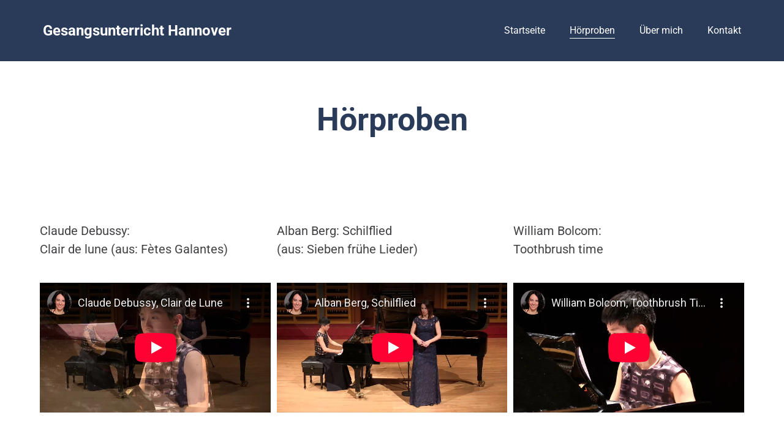

--- FILE ---
content_type: text/html; charset=UTF-8
request_url: https://gesangsunterricht-hannover.com/hoerproben/
body_size: 9765
content:
<!DOCTYPE html>
<html lang="de">
  <head>
    <meta http-equiv="Content-Type" content="text/html; charset=UTF-8" />
    <meta name="format-detection" content="telephone=no" />
        <link rel="profile" href="http://gmpg.org/xfn/11">
	<link rel="pingback" href="https://gesangsunterricht-hannover.com/xmlrpc.php">
    <meta name="viewport" content="width=device-width, initial-scale=1.0, viewport-fit=cover">
	    
    <title>Hörproben &#8211; Gesangsunterricht Hannover</title>
<meta name='robots' content='max-image-preview:large' />
	<style>img:is([sizes="auto" i], [sizes^="auto," i]) { contain-intrinsic-size: 3000px 1500px }</style>
	<link rel="alternate" type="application/rss+xml" title="Gesangsunterricht Hannover &raquo; Feed" href="https://gesangsunterricht-hannover.com/feed/" />
<link rel="alternate" type="application/rss+xml" title="Gesangsunterricht Hannover &raquo; Kommentar-Feed" href="https://gesangsunterricht-hannover.com/comments/feed/" />
<script type="text/javascript">
/* <![CDATA[ */
window._wpemojiSettings = {"baseUrl":"https:\/\/s.w.org\/images\/core\/emoji\/16.0.1\/72x72\/","ext":".png","svgUrl":"https:\/\/s.w.org\/images\/core\/emoji\/16.0.1\/svg\/","svgExt":".svg","source":{"concatemoji":"https:\/\/gesangsunterricht-hannover.com\/wp-includes\/js\/wp-emoji-release.min.js?ver=6.8.3"}};
/*! This file is auto-generated */
!function(s,n){var o,i,e;function c(e){try{var t={supportTests:e,timestamp:(new Date).valueOf()};sessionStorage.setItem(o,JSON.stringify(t))}catch(e){}}function p(e,t,n){e.clearRect(0,0,e.canvas.width,e.canvas.height),e.fillText(t,0,0);var t=new Uint32Array(e.getImageData(0,0,e.canvas.width,e.canvas.height).data),a=(e.clearRect(0,0,e.canvas.width,e.canvas.height),e.fillText(n,0,0),new Uint32Array(e.getImageData(0,0,e.canvas.width,e.canvas.height).data));return t.every(function(e,t){return e===a[t]})}function u(e,t){e.clearRect(0,0,e.canvas.width,e.canvas.height),e.fillText(t,0,0);for(var n=e.getImageData(16,16,1,1),a=0;a<n.data.length;a++)if(0!==n.data[a])return!1;return!0}function f(e,t,n,a){switch(t){case"flag":return n(e,"\ud83c\udff3\ufe0f\u200d\u26a7\ufe0f","\ud83c\udff3\ufe0f\u200b\u26a7\ufe0f")?!1:!n(e,"\ud83c\udde8\ud83c\uddf6","\ud83c\udde8\u200b\ud83c\uddf6")&&!n(e,"\ud83c\udff4\udb40\udc67\udb40\udc62\udb40\udc65\udb40\udc6e\udb40\udc67\udb40\udc7f","\ud83c\udff4\u200b\udb40\udc67\u200b\udb40\udc62\u200b\udb40\udc65\u200b\udb40\udc6e\u200b\udb40\udc67\u200b\udb40\udc7f");case"emoji":return!a(e,"\ud83e\udedf")}return!1}function g(e,t,n,a){var r="undefined"!=typeof WorkerGlobalScope&&self instanceof WorkerGlobalScope?new OffscreenCanvas(300,150):s.createElement("canvas"),o=r.getContext("2d",{willReadFrequently:!0}),i=(o.textBaseline="top",o.font="600 32px Arial",{});return e.forEach(function(e){i[e]=t(o,e,n,a)}),i}function t(e){var t=s.createElement("script");t.src=e,t.defer=!0,s.head.appendChild(t)}"undefined"!=typeof Promise&&(o="wpEmojiSettingsSupports",i=["flag","emoji"],n.supports={everything:!0,everythingExceptFlag:!0},e=new Promise(function(e){s.addEventListener("DOMContentLoaded",e,{once:!0})}),new Promise(function(t){var n=function(){try{var e=JSON.parse(sessionStorage.getItem(o));if("object"==typeof e&&"number"==typeof e.timestamp&&(new Date).valueOf()<e.timestamp+604800&&"object"==typeof e.supportTests)return e.supportTests}catch(e){}return null}();if(!n){if("undefined"!=typeof Worker&&"undefined"!=typeof OffscreenCanvas&&"undefined"!=typeof URL&&URL.createObjectURL&&"undefined"!=typeof Blob)try{var e="postMessage("+g.toString()+"("+[JSON.stringify(i),f.toString(),p.toString(),u.toString()].join(",")+"));",a=new Blob([e],{type:"text/javascript"}),r=new Worker(URL.createObjectURL(a),{name:"wpTestEmojiSupports"});return void(r.onmessage=function(e){c(n=e.data),r.terminate(),t(n)})}catch(e){}c(n=g(i,f,p,u))}t(n)}).then(function(e){for(var t in e)n.supports[t]=e[t],n.supports.everything=n.supports.everything&&n.supports[t],"flag"!==t&&(n.supports.everythingExceptFlag=n.supports.everythingExceptFlag&&n.supports[t]);n.supports.everythingExceptFlag=n.supports.everythingExceptFlag&&!n.supports.flag,n.DOMReady=!1,n.readyCallback=function(){n.DOMReady=!0}}).then(function(){return e}).then(function(){var e;n.supports.everything||(n.readyCallback(),(e=n.source||{}).concatemoji?t(e.concatemoji):e.wpemoji&&e.twemoji&&(t(e.twemoji),t(e.wpemoji)))}))}((window,document),window._wpemojiSettings);
/* ]]> */
</script>
<style id='wp-emoji-styles-inline-css' type='text/css'>

	img.wp-smiley, img.emoji {
		display: inline !important;
		border: none !important;
		box-shadow: none !important;
		height: 1em !important;
		width: 1em !important;
		margin: 0 0.07em !important;
		vertical-align: -0.1em !important;
		background: none !important;
		padding: 0 !important;
	}
</style>
<link rel='stylesheet' id='wp-block-library-css' href='https://gesangsunterricht-hannover.com/wp-includes/css/dist/block-library/style.min.css?ver=6.8.3' type='text/css' media='all' />
<style id='classic-theme-styles-inline-css' type='text/css'>
/*! This file is auto-generated */
.wp-block-button__link{color:#fff;background-color:#32373c;border-radius:9999px;box-shadow:none;text-decoration:none;padding:calc(.667em + 2px) calc(1.333em + 2px);font-size:1.125em}.wp-block-file__button{background:#32373c;color:#fff;text-decoration:none}
</style>
<style id='global-styles-inline-css' type='text/css'>
:root{--wp--preset--aspect-ratio--square: 1;--wp--preset--aspect-ratio--4-3: 4/3;--wp--preset--aspect-ratio--3-4: 3/4;--wp--preset--aspect-ratio--3-2: 3/2;--wp--preset--aspect-ratio--2-3: 2/3;--wp--preset--aspect-ratio--16-9: 16/9;--wp--preset--aspect-ratio--9-16: 9/16;--wp--preset--color--black: #000000;--wp--preset--color--cyan-bluish-gray: #abb8c3;--wp--preset--color--white: #ffffff;--wp--preset--color--pale-pink: #f78da7;--wp--preset--color--vivid-red: #cf2e2e;--wp--preset--color--luminous-vivid-orange: #ff6900;--wp--preset--color--luminous-vivid-amber: #fcb900;--wp--preset--color--light-green-cyan: #7bdcb5;--wp--preset--color--vivid-green-cyan: #00d084;--wp--preset--color--pale-cyan-blue: #8ed1fc;--wp--preset--color--vivid-cyan-blue: #0693e3;--wp--preset--color--vivid-purple: #9b51e0;--wp--preset--gradient--vivid-cyan-blue-to-vivid-purple: linear-gradient(135deg,rgba(6,147,227,1) 0%,rgb(155,81,224) 100%);--wp--preset--gradient--light-green-cyan-to-vivid-green-cyan: linear-gradient(135deg,rgb(122,220,180) 0%,rgb(0,208,130) 100%);--wp--preset--gradient--luminous-vivid-amber-to-luminous-vivid-orange: linear-gradient(135deg,rgba(252,185,0,1) 0%,rgba(255,105,0,1) 100%);--wp--preset--gradient--luminous-vivid-orange-to-vivid-red: linear-gradient(135deg,rgba(255,105,0,1) 0%,rgb(207,46,46) 100%);--wp--preset--gradient--very-light-gray-to-cyan-bluish-gray: linear-gradient(135deg,rgb(238,238,238) 0%,rgb(169,184,195) 100%);--wp--preset--gradient--cool-to-warm-spectrum: linear-gradient(135deg,rgb(74,234,220) 0%,rgb(151,120,209) 20%,rgb(207,42,186) 40%,rgb(238,44,130) 60%,rgb(251,105,98) 80%,rgb(254,248,76) 100%);--wp--preset--gradient--blush-light-purple: linear-gradient(135deg,rgb(255,206,236) 0%,rgb(152,150,240) 100%);--wp--preset--gradient--blush-bordeaux: linear-gradient(135deg,rgb(254,205,165) 0%,rgb(254,45,45) 50%,rgb(107,0,62) 100%);--wp--preset--gradient--luminous-dusk: linear-gradient(135deg,rgb(255,203,112) 0%,rgb(199,81,192) 50%,rgb(65,88,208) 100%);--wp--preset--gradient--pale-ocean: linear-gradient(135deg,rgb(255,245,203) 0%,rgb(182,227,212) 50%,rgb(51,167,181) 100%);--wp--preset--gradient--electric-grass: linear-gradient(135deg,rgb(202,248,128) 0%,rgb(113,206,126) 100%);--wp--preset--gradient--midnight: linear-gradient(135deg,rgb(2,3,129) 0%,rgb(40,116,252) 100%);--wp--preset--font-size--small: 13px;--wp--preset--font-size--medium: 20px;--wp--preset--font-size--large: 36px;--wp--preset--font-size--x-large: 42px;--wp--preset--spacing--20: 0.44rem;--wp--preset--spacing--30: 0.67rem;--wp--preset--spacing--40: 1rem;--wp--preset--spacing--50: 1.5rem;--wp--preset--spacing--60: 2.25rem;--wp--preset--spacing--70: 3.38rem;--wp--preset--spacing--80: 5.06rem;--wp--preset--shadow--natural: 6px 6px 9px rgba(0, 0, 0, 0.2);--wp--preset--shadow--deep: 12px 12px 50px rgba(0, 0, 0, 0.4);--wp--preset--shadow--sharp: 6px 6px 0px rgba(0, 0, 0, 0.2);--wp--preset--shadow--outlined: 6px 6px 0px -3px rgba(255, 255, 255, 1), 6px 6px rgba(0, 0, 0, 1);--wp--preset--shadow--crisp: 6px 6px 0px rgba(0, 0, 0, 1);}:where(.is-layout-flex){gap: 0.5em;}:where(.is-layout-grid){gap: 0.5em;}body .is-layout-flex{display: flex;}.is-layout-flex{flex-wrap: wrap;align-items: center;}.is-layout-flex > :is(*, div){margin: 0;}body .is-layout-grid{display: grid;}.is-layout-grid > :is(*, div){margin: 0;}:where(.wp-block-columns.is-layout-flex){gap: 2em;}:where(.wp-block-columns.is-layout-grid){gap: 2em;}:where(.wp-block-post-template.is-layout-flex){gap: 1.25em;}:where(.wp-block-post-template.is-layout-grid){gap: 1.25em;}.has-black-color{color: var(--wp--preset--color--black) !important;}.has-cyan-bluish-gray-color{color: var(--wp--preset--color--cyan-bluish-gray) !important;}.has-white-color{color: var(--wp--preset--color--white) !important;}.has-pale-pink-color{color: var(--wp--preset--color--pale-pink) !important;}.has-vivid-red-color{color: var(--wp--preset--color--vivid-red) !important;}.has-luminous-vivid-orange-color{color: var(--wp--preset--color--luminous-vivid-orange) !important;}.has-luminous-vivid-amber-color{color: var(--wp--preset--color--luminous-vivid-amber) !important;}.has-light-green-cyan-color{color: var(--wp--preset--color--light-green-cyan) !important;}.has-vivid-green-cyan-color{color: var(--wp--preset--color--vivid-green-cyan) !important;}.has-pale-cyan-blue-color{color: var(--wp--preset--color--pale-cyan-blue) !important;}.has-vivid-cyan-blue-color{color: var(--wp--preset--color--vivid-cyan-blue) !important;}.has-vivid-purple-color{color: var(--wp--preset--color--vivid-purple) !important;}.has-black-background-color{background-color: var(--wp--preset--color--black) !important;}.has-cyan-bluish-gray-background-color{background-color: var(--wp--preset--color--cyan-bluish-gray) !important;}.has-white-background-color{background-color: var(--wp--preset--color--white) !important;}.has-pale-pink-background-color{background-color: var(--wp--preset--color--pale-pink) !important;}.has-vivid-red-background-color{background-color: var(--wp--preset--color--vivid-red) !important;}.has-luminous-vivid-orange-background-color{background-color: var(--wp--preset--color--luminous-vivid-orange) !important;}.has-luminous-vivid-amber-background-color{background-color: var(--wp--preset--color--luminous-vivid-amber) !important;}.has-light-green-cyan-background-color{background-color: var(--wp--preset--color--light-green-cyan) !important;}.has-vivid-green-cyan-background-color{background-color: var(--wp--preset--color--vivid-green-cyan) !important;}.has-pale-cyan-blue-background-color{background-color: var(--wp--preset--color--pale-cyan-blue) !important;}.has-vivid-cyan-blue-background-color{background-color: var(--wp--preset--color--vivid-cyan-blue) !important;}.has-vivid-purple-background-color{background-color: var(--wp--preset--color--vivid-purple) !important;}.has-black-border-color{border-color: var(--wp--preset--color--black) !important;}.has-cyan-bluish-gray-border-color{border-color: var(--wp--preset--color--cyan-bluish-gray) !important;}.has-white-border-color{border-color: var(--wp--preset--color--white) !important;}.has-pale-pink-border-color{border-color: var(--wp--preset--color--pale-pink) !important;}.has-vivid-red-border-color{border-color: var(--wp--preset--color--vivid-red) !important;}.has-luminous-vivid-orange-border-color{border-color: var(--wp--preset--color--luminous-vivid-orange) !important;}.has-luminous-vivid-amber-border-color{border-color: var(--wp--preset--color--luminous-vivid-amber) !important;}.has-light-green-cyan-border-color{border-color: var(--wp--preset--color--light-green-cyan) !important;}.has-vivid-green-cyan-border-color{border-color: var(--wp--preset--color--vivid-green-cyan) !important;}.has-pale-cyan-blue-border-color{border-color: var(--wp--preset--color--pale-cyan-blue) !important;}.has-vivid-cyan-blue-border-color{border-color: var(--wp--preset--color--vivid-cyan-blue) !important;}.has-vivid-purple-border-color{border-color: var(--wp--preset--color--vivid-purple) !important;}.has-vivid-cyan-blue-to-vivid-purple-gradient-background{background: var(--wp--preset--gradient--vivid-cyan-blue-to-vivid-purple) !important;}.has-light-green-cyan-to-vivid-green-cyan-gradient-background{background: var(--wp--preset--gradient--light-green-cyan-to-vivid-green-cyan) !important;}.has-luminous-vivid-amber-to-luminous-vivid-orange-gradient-background{background: var(--wp--preset--gradient--luminous-vivid-amber-to-luminous-vivid-orange) !important;}.has-luminous-vivid-orange-to-vivid-red-gradient-background{background: var(--wp--preset--gradient--luminous-vivid-orange-to-vivid-red) !important;}.has-very-light-gray-to-cyan-bluish-gray-gradient-background{background: var(--wp--preset--gradient--very-light-gray-to-cyan-bluish-gray) !important;}.has-cool-to-warm-spectrum-gradient-background{background: var(--wp--preset--gradient--cool-to-warm-spectrum) !important;}.has-blush-light-purple-gradient-background{background: var(--wp--preset--gradient--blush-light-purple) !important;}.has-blush-bordeaux-gradient-background{background: var(--wp--preset--gradient--blush-bordeaux) !important;}.has-luminous-dusk-gradient-background{background: var(--wp--preset--gradient--luminous-dusk) !important;}.has-pale-ocean-gradient-background{background: var(--wp--preset--gradient--pale-ocean) !important;}.has-electric-grass-gradient-background{background: var(--wp--preset--gradient--electric-grass) !important;}.has-midnight-gradient-background{background: var(--wp--preset--gradient--midnight) !important;}.has-small-font-size{font-size: var(--wp--preset--font-size--small) !important;}.has-medium-font-size{font-size: var(--wp--preset--font-size--medium) !important;}.has-large-font-size{font-size: var(--wp--preset--font-size--large) !important;}.has-x-large-font-size{font-size: var(--wp--preset--font-size--x-large) !important;}
:where(.wp-block-post-template.is-layout-flex){gap: 1.25em;}:where(.wp-block-post-template.is-layout-grid){gap: 1.25em;}
:where(.wp-block-columns.is-layout-flex){gap: 2em;}:where(.wp-block-columns.is-layout-grid){gap: 2em;}
:root :where(.wp-block-pullquote){font-size: 1.5em;line-height: 1.6;}
</style>
<link rel='stylesheet' id='bootstrap-css' href='https://gesangsunterricht-hannover.com/wp-content/plugins/bm-builder/assets/css/bootstrap.min.css?ver=3.3.7' type='text/css' media='all' />
<link rel='stylesheet' id='owl-carousel-css' href='https://gesangsunterricht-hannover.com/wp-content/plugins/bm-builder/assets/css/owl.carousel.min.css?ver=2.3.0' type='text/css' media='all' />
<link rel='stylesheet' id='ux-default-font-css' href='https://gesangsunterricht-hannover.com/wp-content/plugins/bm-builder/assets/css/default-fonts.css?ver=3.16.3' type='text/css' media='all' />
<link rel='stylesheet' id='ux-cb-modules-style-css' href='https://gesangsunterricht-hannover.com/wp-content/plugins/bm-builder/assets/css/modules-style.min.css?ver=3.16.3' type='text/css' media='all' />
<style id='ux-cb-modules-style-inline-css' type='text/css'>
 @font-face { font-display: fallback; font-family: "ux-font-1749307030976"; src: url("https://gesangsunterricht-hannover.com/wp-content/uploads/2/2025/06/roboto-v47-latin-regular.woff2") format("woff2");} @font-face { font-display: fallback; font-family: "ux-font-1749307058344"; src: url("https://gesangsunterricht-hannover.com/wp-content/uploads/2/2025/06/roboto-v47-latin-italic.woff2") format("woff2");} @font-face { font-display: fallback; font-family: "ux-font-1749307079594"; src: url("https://gesangsunterricht-hannover.com/wp-content/uploads/2/2025/06/roboto-v47-latin-700.woff2") format("woff2");} @font-face { font-display: fallback; font-family: "ux-font-1749307103252"; src: url("https://gesangsunterricht-hannover.com/wp-content/uploads/2/2025/06/roboto-v47-latin-700italic.woff2") format("woff2");}
</style>
<link rel='stylesheet' id='fontawesome-brand-min-css' href='https://gesangsunterricht-hannover.com/wp-content/themes/art-theme/styles/fontawesome-brand-min.css?ver=6.5.1' type='text/css' media='screen' />
<link rel='stylesheet' id='photoswipe-css' href='https://gesangsunterricht-hannover.com/wp-content/plugins/bm-builder/assets/css/photoswipe.css?ver=4.1.3' type='text/css' media='all' />
<link rel='stylesheet' id='arttheme-menuicon-default-css' href='https://gesangsunterricht-hannover.com/wp-content/themes/art-theme/styles/menuicon-default.css?ver=1.0' type='text/css' media='screen' />
<link rel='stylesheet' id='arttheme-interface-style-css' href='https://gesangsunterricht-hannover.com/wp-content/themes/art-theme/styles/style.css?ver=3.10.2' type='text/css' media='screen' />
<style id='arttheme-interface-style-inline-css' type='text/css'>
body{ --color-bg:#FFFFFF; --color-header-bg:#2A3A59; --color-pageloader-bg:#FFFFFF; --color-auxiliary: #F8F8F8; --color-logo:#FFFFFF; --color-alt-logo:#FFFFFF; --color-tagline:#313139; --color-alt-tagline:#FFFFFF; --color-menu:#FFFFFF; --color-alt-menu:#FFFFFF; --color-menu-hover:#FFFFFF; --color-menu-current:#FFFFFF; --color-menu-hover-alt:#FFFFFF; --color-menu-current-alt:#FFFFFF; --bgcolor-expanded-panel:#FFFFFF; --color-text-logo-expanded-panel:#313139; --color-tagline-expanded-panel:#313139; --color-menu-expanded-panel:#313139; --color-menu-expanded-panel-hover:#313139; --color-menu-expanded-panel-current:#313139; --color-title:#2A3A59; --color-content:#414145; --color-content-linked:#2A3A59; --color-content-hover:#2A3A59; --color-meta:#ADADAD; --color-meta-link:#2A3A59; --color-single-portfolio-caption:#666666; --color-single-navi:#313139; --color-comment-tit:#313139; --color-comment-con:#313139; --color-comment-author:#313139; --color-selection:#000000; --color-selection-bg:#DBD7D2; --color-button-text:#313139; --color-button-text-hover:#FFFFFF; --color-button-bg-hover:#313139; --color-input-text:#ADADAD; --color-input-text-focus:#313139; --color-widget-link-hover:#C2AB6B; --color-footer-bg:#2A3A59; --color-footer-text:#FFFFFF;} .logo-text { font-family: "ux-font-1749307079594"; }.logo-text { font-size: 24px; }.logo-text { letter-spacing: 0px; }.taglines { font-family: "ux-font-1749307030976"; }.loading-text { font-family: "ux-font-1749307030976"; }.loading-text { font-size: 16px; }.loading-text { line-height: 1.4; }.navi-header a,.header-bar-social .socialmeida-a,.menu li > a { font-family: "ux-font-1749307030976"; }.navi-header a,.header-bar-social .socialmeida-a,.menu li > a { font-size: 16px; }.navi .menu li > a { font-family: "ux-font-1749307030976"; }.navi .menu li > a { font-size: 24px; }.navi .menu li > a { line-height: 1.55; }body.single .title-wrap-tit,.page-tit-h1 { font-family: "ux-font-1749307079594"; }body.single .title-wrap-tit,.page-tit-h1 { font-size: 52px; }body { font-family: "ux-font-1749307030976"; }body { letter-spacing: 0px; }body { line-height: 1.5; }body { font-size: 20px; }h1,h2,h3,h4,h5,h6,.archive-grid-item-tit,.title-wrap-meta-a,.archive-grid-item-meta-item,.product-caption-title { font-family: "ux-font-1749307079594"; }h1 { font-size: 66px; }h1 { letter-spacing: 0px; }h1 { line-height: 1.2; }h2 { font-size: 56px; }h2 { line-height: 1.2; }h3 { font-size: 38px; }h3 { line-height: 1.2; }h4 { font-size: 28px; }h4 { line-height: 1.2; }h5 { font-size: 22px; }h5 { line-height: 1.2; }h6 { font-size: 18px; }h6 { line-height: 1.2; }.article-meta, .comment-form .logged-in-as,.comment-meta,.archive-des,.archive-meta,.title-wrap-des, .entry-summary div[itemprop="description"] p { font-family: "ux-font-1749307030976"; }.article-meta, .comment-form .logged-in-as,.comment-meta,.archive-des,.archive-meta,.title-wrap-des, .entry-summary div[itemprop="description"] p { font-size: 16px; }.list-layout-inside-caption,figcaption,.single-image-caption-cap { font-family: "ux-font-1749307030976"; }.btn-mod-wrap .ux-btn, button, input[type="submit"] { font-family: "ux-font-1749307079594"; }.btn-mod-wrap .ux-btn, button, input[type="submit"] { font-size: 16px; }textarea,input,input::placeholder,textarea::placeholder,.field-label { font-family: "ux-font-1749307030976"; }textarea,input,input::placeholder,textarea::placeholder,.field-label { font-size: 18px; }.widget-title { font-family: "ux-font-1749307079594"; }.widget-title { font-size: 18px; }.widget-container { font-family: "ux-font-1749307030976"; }.footer-info,.footer-info .menu li a { font-family: "ux-font-1749307030976"; }.footer-info,.footer-info .menu li a { font-size: 12px; }.sea-cookieconsent-text { font-family: "ux-font-1749307030976"; }.sea-cookieconsent-btn.ux-btn { font-family: "ux-font-1749307079594"; } :root{--spacerHoverLine:8em;} :root{--header-height:100px;} @media (min-width: 768px){ .header-main.container-fluid, #footer .container-fluid,.menu-panel .container-fluid { padding-left: 70px!important; padding-right: 70px!important;} :root{--fluidHeaderPading:70px;} body{--spacing-col-cb: 10px;} } @media (min-width: 1200px) { } body{--height-backtop-icon:20px;} :root{ --header-height-mobile:60px; --marginBottomLogo: 20px; }:root { --tsize_ux_cb_module_fonts_loader: 14px; }:root { --tsize_ux_cb_module_fonts_menu_expanded: 24px; }:root { --fontsize_ux_cb_module_fonts_loader: 14px; }:root { --fontsize_ux_cb_module_fonts_menu_header: 16px; }:root { --fontsize_ux_cb_module_fonts_menu_expanded: 24px; }:root { --fontsize_ux_cb_module_fonts_post_page_title: 28px; }:root { --fontsize_ux_cb_module_fonts_post_page_content: 4.8vw; }:root { --fontsize_ux_cb_module_fonts_post_page_comments_title: 24px; }:root { --fontsize_ux_cb_module_fonts_button: 14px; }:root { --fontsize_ux_cb_module_fonts_form: 16px; }:root { --fontsize_ux_cb_module_fonts_widget_title: 18px; }:root { --fontsize_ux_cb_module_fonts_widget_content: 16px; }:root { --fontsize_ux_cb_module_fonts_footer: 12px; }:root { --fontsize_ux_cb_module_fonts_post_page_heading_1: 32px; }:root { --fontsize_ux_cb_module_fonts_post_page_heading_2: 28px; }:root { --fontsize_ux_cb_module_fonts_post_page_heading_3: 24px; }:root { --fontsize_ux_cb_module_fonts_post_page_heading_4: 22px; }:root { --fontsize_ux_cb_module_fonts_post_page_heading_5: 18px; }:root { --fontsize_ux_cb_module_fonts_post_page_heading_6: 14px; }:root{--header-heightscrolled: 100px;--header-heightscrolled-mobile: 60px;--marginleft-headericon: 20px;--marginleft-headericon-m: 15px;--hspacing-social-items-head: 20px;--hspacing-social-items-head-m: 10px;--marginL-social-head: 20px;--marginL-social-head-m: 10px;--fontsize-head-social: 24px;--fontsize-head-social-m: 20px;--hspacing-social-items-expand: 20px;--hspacing-social-items-expand-m: 10px;--fontsize-expand-social: 24px;--fontsize-expand-social-m: 20px;--hspacing-social-items-foot: 20px;--hspacing-social-items-foot-m: 10px;--fontsize-foot-social: 24px;--fontsize-foot-social-m: 20px;--hSpacingHeadNaviItem: 40px;--hSpacingHeadNaviItem-m: 20px;--padingTBfooter: 40px;--padingTBfooterM: 20px;}
          .module-id-1753564607572{--divideBorderWidth: 2px;--divideBorderWidthM: 2px;--divideHeight: 40px;--divideHeightM: 20px;}.module-id-1753564607572{}          strong { font-family: "ux-font-1749307079594"; }

</style>
<!--[if lte IE 9]>
<link rel='stylesheet' id='arttheme-interface-ie-css' href='https://gesangsunterricht-hannover.com/wp-content/themes/art-theme/styles/ie.css?ver=6.8.3' type='text/css' media='all' />
<![endif]-->
<!--n2css--><!--n2js--><script type="text/javascript" src="https://gesangsunterricht-hannover.com/wp-includes/js/jquery/jquery.min.js?ver=3.7.1" id="jquery-core-js"></script>
<script type="text/javascript" src="https://gesangsunterricht-hannover.com/wp-includes/js/jquery/jquery-migrate.min.js?ver=3.4.1" id="jquery-migrate-js"></script>
<script type="text/javascript" id="jquery-js-after">
/* <![CDATA[ */
var seaFontData = {};seaFontData["ux-font-1749307030976"] = {}; seaFontData["ux-font-1749307058344"] = {}; seaFontData["ux-font-1749307079594"] = {}; seaFontData["ux-font-1749307103252"] = {}; 
var photoSwipeLocalize = [];photoSwipeLocalize.push({id:"facebook", label:"Share on Facebook", url:"https://www.facebook.com/sharer/sharer.php?u={{url}}"});photoSwipeLocalize.push({id:"twitter", label:"Tweet", url:"https://twitter.com/intent/tweet?text={{text}}&url={{url}}"});photoSwipeLocalize.push({id:"pinterest", label:"Pin it", url:"http://www.pinterest.com/pin/create/button/"+ "?url={{url}}&media={{image_url}}&description={{text}}"});photoSwipeLocalize.push({id:"download", label:"Download image", url:"{{raw_image_url}}", download:true});var seaCopyTipText = "Copied!";var isFilterClick = false;var UxCBModGlobal = [];var UxCBModGlobalAjax = "false";
var ajaxurl = "https://gesangsunterricht-hannover.com/wp-admin/admin-ajax.php";
var JS_PATH = "https://gesangsunterricht-hannover.com/wp-content/themes/art-theme/js";
/* ]]> */
</script>
<link rel="https://api.w.org/" href="https://gesangsunterricht-hannover.com/wp-json/" /><link rel="alternate" title="JSON" type="application/json" href="https://gesangsunterricht-hannover.com/wp-json/wp/v2/pages/11" /><link rel="EditURI" type="application/rsd+xml" title="RSD" href="https://gesangsunterricht-hannover.com/xmlrpc.php?rsd" />
<meta name="generator" content="WordPress 6.8.3" />
<link rel="canonical" href="https://gesangsunterricht-hannover.com/hoerproben/" />
<link rel='shortlink' href='https://gesangsunterricht-hannover.com/?p=11' />
<link rel="alternate" title="oEmbed (JSON)" type="application/json+oembed" href="https://gesangsunterricht-hannover.com/wp-json/oembed/1.0/embed?url=https%3A%2F%2Fgesangsunterricht-hannover.com%2Fhoerproben%2F" />
<link rel="alternate" title="oEmbed (XML)" type="text/xml+oembed" href="https://gesangsunterricht-hannover.com/wp-json/oembed/1.0/embed?url=https%3A%2F%2Fgesangsunterricht-hannover.com%2Fhoerproben%2F&#038;format=xml" />
<link rel="icon" href="https://gesangsunterricht-hannover.com/wp-content/uploads/2/2025/07/cropped-favicon-32x32.png" sizes="32x32" />
<link rel="icon" href="https://gesangsunterricht-hannover.com/wp-content/uploads/2/2025/07/cropped-favicon-192x192.png" sizes="192x192" />
<link rel="apple-touch-icon" href="https://gesangsunterricht-hannover.com/wp-content/uploads/2/2025/07/cropped-favicon-180x180.png" />
<meta name="msapplication-TileImage" content="https://gesangsunterricht-hannover.com/wp-content/uploads/2/2025/07/cropped-favicon-270x270.png" />
  </head>
  
  <body class="wp-singular page-template-default page page-id-11 wp-theme-art-theme  pswp-light-skin responsive-ux navi-show navi-show-h show-menu-icon-mobile menu-hover-underline2 default-logo default-menu default-logo-menu-expand default-logo-menu-mobile header-sticky-back lightbox-disable-share without-page-fadein header-width-fluid">

  	<div class="wrap-all">
      
      <div id="jquery_jplayer" class="jp-jplayer"></div><div id="wrap-outer">      
      
<header id="header" class=" " data-scroll="0">

    <div id="header-main" class="header-main container-fluid">

            
        <div class="navi-logo">

            <div class="logo-wrap">
                <div class="logo " id="logo"><a class="logo-a" href="https://gesangsunterricht-hannover.com/" title="Gesangsunterricht Hannover"><span class="logo-text">Gesangsunterricht Hannover</span></a></div>            </div><!--End logo wrap-->

        </div><!--End navi-logo-->

        <div class="head-meta">

            
            <nav id="navi-header" class="navi-header">
                <div id="navi_wrap" class="menu-header-menue-container"><ul class="menu"><li id="menu-item-39" class="menu-item menu-item-type-post_type menu-item-object-page menu-item-home menu-item-39"><a href="https://gesangsunterricht-hannover.com/" data-title="Startseite" class="menu-item-a">Startseite</a></li>
<li id="menu-item-32" class="menu-item menu-item-type-post_type menu-item-object-page current-menu-item page_item page-item-11 current_page_item menu-item-32"><a href="https://gesangsunterricht-hannover.com/hoerproben/" aria-current="page" data-title="Hörproben" class="menu-item-a">Hörproben</a></li>
<li id="menu-item-34" class="menu-item menu-item-type-post_type menu-item-object-page menu-item-34"><a href="https://gesangsunterricht-hannover.com/ueber-mich/" data-title="Über mich" class="menu-item-a">Über mich</a></li>
<li id="menu-item-33" class="menu-item menu-item-type-post_type menu-item-object-page menu-item-33"><a href="https://gesangsunterricht-hannover.com/kontakt/" data-title="Kontakt" class="menu-item-a">Kontakt</a></li>
</ul></div><!--End #navi_wrap-->
            </nav>

                            <div class="header-bar-social hidden-desktop hidden-mobile">
                        <ul class="socialmeida clearfix">						
            </ul>
                </div>
                            <div class="navi-trigger-out ">
                <a href="javascript:;" id="navi-trigger" class="navi-trigger">
                
        
        <svg class="navi-trigger-svg svg-style02" xmlns="http://www.w3.org/2000/svg" viewBox="0 0 380 380">
            <g class="svg-style02-line2 svg-style02-line"><rect class="svg-style02-line-rect" width="380" height="50" /></g>
            <g class="svg-style02-line1 svg-style02-line"><rect class="svg-style02-line-rect" width="380" height="50" /></g>
        </svg>
       
                    </a>
            </div>

             
        </div><!--End header-meta-->
        
    </div><!--End header main-->
    
</header><div id="menu-panel" class="menu-panel menu-panel1 menu-panel-align-center  menu-panel-bottom-layout-default ">

    <div class="menu-panel-inn container-fluid">
     
        <nav id="navi" class="navi">
            <div class="navi-wrap"><ul class="menu clearfix"><li class="menu-item menu-item-type-post_type menu-item-object-page menu-item-home menu-item-39"><a href="https://gesangsunterricht-hannover.com/" data-title="Startseite" class="menu-item-a">Startseite</a></li>
<li class="menu-item menu-item-type-post_type menu-item-object-page current-menu-item page_item page-item-11 current_page_item menu-item-32"><a href="https://gesangsunterricht-hannover.com/hoerproben/" aria-current="page" data-title="Hörproben" class="menu-item-a">Hörproben</a></li>
<li class="menu-item menu-item-type-post_type menu-item-object-page menu-item-34"><a href="https://gesangsunterricht-hannover.com/ueber-mich/" data-title="Über mich" class="menu-item-a">Über mich</a></li>
<li class="menu-item menu-item-type-post_type menu-item-object-page menu-item-33"><a href="https://gesangsunterricht-hannover.com/kontakt/" data-title="Kontakt" class="menu-item-a">Kontakt</a></li>
</ul></div><!--End #navi_wrap-->
        </nav>
        <div id="menu-panel-bottom" class="menu-panel-bottom container-fluid"> 
            <div class="menu-panel-bottom-left col-md-3 col-sm-3 col-xs-5">
                            </div>
            <div class="menu-panel-bottom-right col-md-9 col-sm-9 col-xs-7">
                            </div>
        </div>
    </div>	
</div>
		
	  <div id="wrap">
	<div id="content">
        
		        
            <div id="post-11" class="post-11 page type-page status-publish hentry">
            
                <div class="content_wrap_outer fullwrap-layout"><!--Hero section-->
<div class="title-wrap container">
    <div class="title-wrap-con">
        <h1 class="title-wrap-h1 page-tit-h1">Hörproben</h1>
            </div>
</div>
                
                <div id="content_wrap" class="">
                
                    <div class="entry container container-class"><div class="bm-builder clearfix "><div id="" class="module col-4 module-id-1753563802961 bm-wrap row-top row-left bm-wrap-height-auto" data-module-col="4" data-change-color="off" data-backcolor="transparent" data-frontcolor="" data-logocolor="" data-goto-top="off" data-goto-top-spacing="0" data-goto-disable-m="off" data-groupsameheight="off"><div class="module-inside group-inside" style="--cornerRadius:0px 0px 0px 0px ; --top-mod: 0px;--bottom-mod: 0px;--top-mod-t: 0px;--bottom-mod-t: 0px;--top-mod-m:0px;--bottom-mod-m:0px;" ><div id="" class="module col-4 module-id-1753564402420" data-module-col="4"><div class="module-inside text-inside" style="--top-mod: 0px;--bottom-mod: 40px;--top-mod-t: 0px;--bottom-mod-t: 40px;--top-mod-m:0px;--bottom-mod-m:20px;" ><div class="text_block_out"  data-effect="standard" style=""><div class="text_block ux-mod-nobg"><div class="text_block_inn"><div id="text-1753564402420" class="text_block_centered text_block_centered_enable_width"  style=""><p>Claude Debussy:<br>Clair de lune (aus: Fètes Galantes)</p></div></div></div></div></div></div><div id="" class="module col-4 module-id-1753564149328" data-module-col="4"><div class="module-inside embed-inside" style="--cornerRadius:0px 0px 0px 0px ; --top-mod: 0px;--bottom-mod: 0px;--top-mod-t: 0px;--bottom-mod-t: 0px;--top-mod-m:0px;--bottom-mod-m:0px;" ><div class="embed-wrap embed-wrap-with-radio " style="padding-bottom:56.25%;" ><iframe width="560" height="315" src="https://www.youtube-nocookie.com/embed/jvGLr2bk6Xw?si=AagtURqsDETMkk1P" frameborder="0" allowfullscreen></iframe></div></div></div></div></div><div id="" class="module col-4 module-id-1753564500302jeVC bm-wrap row-top row-left bm-wrap-height-auto" data-module-col="4" data-change-color="off" data-backcolor="transparent" data-frontcolor="" data-logocolor="" data-goto-top="off" data-goto-top-spacing="0" data-goto-disable-m="off" data-groupsameheight="off"><div class="module-inside group-inside" style="--cornerRadius:0px 0px 0px 0px ; --top-mod: 0px;--bottom-mod: 0px;--top-mod-t: 0px;--bottom-mod-t: 0px;--top-mod-m:0px;--bottom-mod-m:0px;" ><div id="" class="module col-4 module-id-1753564500665KTsDz" data-module-col="4"><div class="module-inside text-inside" style="--top-mod: 0px;--bottom-mod: 40px;--top-mod-t: 0px;--bottom-mod-t: 40px;--top-mod-m:0px;--bottom-mod-m:20px;" ><div class="text_block_out"  data-effect="standard" style=""><div class="text_block ux-mod-nobg"><div class="text_block_inn"><div id="text-1753564500665KTsDz" class="text_block_centered text_block_centered_enable_width"  style=""><p>Alban Berg: Schilflied</p>
<p>(aus: Sieben frühe Lieder)</p></div></div></div></div></div></div><div id="" class="module col-4 module-id-1753564502243OfNl" data-module-col="4"><div class="module-inside embed-inside" style="--cornerRadius:0px 0px 0px 0px ; --top-mod: 0px;--bottom-mod: 0px;--top-mod-t: 0px;--bottom-mod-t: 0px;--top-mod-m:0px;--bottom-mod-m:0px;" ><div class="embed-wrap embed-wrap-with-radio " style="padding-bottom:56.25%;" ><iframe width="560" height="315" src="https://www.youtube-nocookie.com/embed/KofjzpDGfg4?si=FOihX9jK6iWlwaD6" frameborder="0" allowfullscreen></iframe></div></div></div></div></div><div id="" class="module col-4 module-id-1753564504409ou6z bm-wrap row-top row-left bm-wrap-height-auto" data-module-col="4" data-change-color="off" data-backcolor="transparent" data-frontcolor="" data-logocolor="" data-goto-top="off" data-goto-top-spacing="0" data-goto-disable-m="off" data-groupsameheight="off"><div class="module-inside group-inside" style="--cornerRadius:0px 0px 0px 0px ; --top-mod: 0px;--bottom-mod: 0px;--top-mod-t: 0px;--bottom-mod-t: 0px;--top-mod-m:0px;--bottom-mod-m:0px;" ><div id="" class="module col-4 module-id-1753564504758tVkfW" data-module-col="4"><div class="module-inside text-inside" style="--top-mod: 0px;--bottom-mod: 40px;--top-mod-t: 0px;--bottom-mod-t: 40px;--top-mod-m:0px;--bottom-mod-m:20px;" ><div class="text_block_out"  data-effect="standard" style=""><div class="text_block ux-mod-nobg"><div class="text_block_inn"><div id="text-1753564504758tVkfW" class="text_block_centered text_block_centered_enable_width"  style=""><p>William Bolcom:</p>
<p>Toothbrush time</p></div></div></div></div></div></div><div id="" class="module col-4 module-id-1753564504759OFJC_" data-module-col="4"><div class="module-inside embed-inside" style="--cornerRadius:0px 0px 0px 0px ; --top-mod: 0px;--bottom-mod: 0px;--top-mod-t: 0px;--bottom-mod-t: 0px;--top-mod-m:0px;--bottom-mod-m:0px;" ><div class="embed-wrap embed-wrap-with-radio " style="padding-bottom:56.25%;" ><iframe width="560" height="315" src="https://www.youtube-nocookie.com/embed/QtRNyb5sBeY?si=vvtkp0ZD2izh9-_0" frameborder="0" allowfullscreen></iframe></div></div></div></div></div><div id="" class="module col-12 module-id-1753564607572" data-module-col="12"><div class="module-inside divide-inside" style="--top-mod: 0px;--bottom-mod: 0px;--top-mod-t: 0px;--bottom-mod-t: 0px;--top-mod-m:0px;--bottom-mod-m:0px;" ><div class="sea-divide divide-blank"></div></div></div><div id="" class="module col-4 module-id-1753564593554iNUr bm-wrap row-top row-left bm-wrap-height-auto" data-module-col="4" data-change-color="off" data-backcolor="transparent" data-frontcolor="" data-logocolor="" data-goto-top="off" data-goto-top-spacing="0" data-goto-disable-m="off" data-groupsameheight="off"><div class="module-inside group-inside" style="--cornerRadius:0px 0px 0px 0px ; --top-mod: 0px;--bottom-mod: 20px;--top-mod-t: 0px;--bottom-mod-t: 20px;--top-mod-m:0px;--bottom-mod-m:10px;" ><div id="" class="module col-4 module-id-17535645944515gh5" data-module-col="4"><div class="module-inside text-inside" style="--top-mod: 0px;--bottom-mod: 40px;--top-mod-t: 0px;--bottom-mod-t: 40px;--top-mod-m:0px;--bottom-mod-m:20px;" ><div class="text_block_out"  data-effect="standard" style=""><div class="text_block ux-mod-nobg"><div class="text_block_inn"><div id="text-17535645944515gh5" class="text_block_centered text_block_centered_enable_width"  style=""><p>Robert Schumann:</p>
<p>Singet nicht in Trauertönen</p></div></div></div></div></div></div><div id="" class="module col-4 module-id-1753564593852giOb5" data-module-col="4"><div class="module-inside embed-inside" style="--cornerRadius:0px 0px 0px 0px ; --top-mod: 0px;--bottom-mod: 0px;--top-mod-t: 0px;--bottom-mod-t: 0px;--top-mod-m:0px;--bottom-mod-m:0px;" ><div class="embed-wrap embed-wrap-with-radio " style="padding-bottom:56.25%;" ><iframe loading="lazy" width="560" height="315" src="https://www.youtube-nocookie.com/embed/hJaFxy4XrDU?si=YoTod10lZO9zz7oL" frameborder="0" allowfullscreen></iframe></div></div></div></div></div><div id="" class="module col-4 module-id-1753564630489bnYf bm-wrap row-top row-left bm-wrap-height-auto" data-module-col="4" data-change-color="off" data-backcolor="transparent" data-frontcolor="" data-logocolor="" data-goto-top="off" data-goto-top-spacing="0" data-goto-disable-m="off" data-groupsameheight="off"><div class="module-inside group-inside" style="--cornerRadius:0px 0px 0px 0px ; --top-mod: 0px;--bottom-mod: 0px;--top-mod-t: 0px;--bottom-mod-t: 0px;--top-mod-m:0px;--bottom-mod-m:0px;" ><div id="" class="module col-4 module-id-1753564631597o1GU" data-module-col="4"><div class="module-inside text-inside" style="--top-mod: 0px;--bottom-mod: 40px;--top-mod-t: 0px;--bottom-mod-t: 40px;--top-mod-m:0px;--bottom-mod-m:20px;" ><div class="text_block_out"  data-effect="standard" style=""><div class="text_block ux-mod-nobg"><div class="text_block_inn"><div id="text-1753564631597o1GU" class="text_block_centered text_block_centered_enable_width"  style=""><p>Richard Strauss:</p>
<p>Ständchen</p></div></div></div></div></div></div><div id="" class="module col-4 module-id-17535646309233yjlI" data-module-col="4"><div class="module-inside embed-inside" style="--cornerRadius:0px 0px 0px 0px ; --top-mod: 0px;--bottom-mod: 0px;--top-mod-t: 0px;--bottom-mod-t: 0px;--top-mod-m:0px;--bottom-mod-m:0px;" ><div class="embed-wrap embed-wrap-with-radio " style="padding-bottom:56.25%;" ><iframe loading="lazy" width="560" height="315" src="https://www.youtube-nocookie.com/embed/vXh2gTgfP9E?si=chF6H4Xx-TLgmQTh" frameborder="0" allowfullscreen></iframe></div></div></div></div></div><div id="" class="module col-12 module-id-1753564242299 bm-wrap row-top row-equal_spacing_h bm-wrap-height-auto" data-module-col="12" data-change-color="off" data-backcolor="transparent" data-frontcolor="" data-logocolor="" data-goto-top="off" data-goto-top-spacing="0" data-goto-disable-m="off" data-groupsameheight="off"><div class="module-inside group-inside" style="--cornerRadius:0px 0px 0px 0px ; --top-mod: 80px;--bottom-mod: 60px;--top-mod-t: 80px;--bottom-mod-t: 60px;--top-mod-m:40px;--bottom-mod-m:30px;" ><div id="" class="module col-4 module-id-1753564011539yV9vo" data-module-col="4"><div class="module-inside text-inside" style="--top-mod: 0px;--bottom-mod: 0px;--top-mod-t: 0px;--bottom-mod-t: 0px;--top-mod-m:0px;--bottom-mod-m:0px;" ><div class="text_block_out"  data-effect="standard" style=""><div class="text_block ux-mod-nobg"><div class="text_block_inn"><div id="text-1753564011539yV9vo" class="text_block_centered text_block_centered_enable_width"  style=""><p>W.A. Mozart: <br>Alleluja</p>
<p>&nbsp;</p>
<p><audio src="/wp-content/uploads/2/2025/07/03-Alleluja.mp3" controls="controls"></audio></p></div></div></div></div></div></div><div id="" class="module col-4 module-id-1753563814020" data-module-col="4"><div class="module-inside text-inside" style="--top-mod: 0px;--bottom-mod: 0px;--top-mod-t: 0px;--bottom-mod-t: 0px;--top-mod-m:0px;--bottom-mod-m:0px;" ><div class="text_block_out"  data-effect="standard" style=""><div class="text_block ux-mod-nobg"><div class="text_block_inn"><div id="text-1753563814020" class="text_block_centered text_block_centered_enable_width"  style=""><p>John Rutter: <br>All Things Bright And Beautiful</p>
<p>&nbsp;</p>
<p><audio src="/wp-content/uploads/2/2025/07/01-All-Things-Bright-And-Beautiful-Take-2-2.mp3" controls="controls"></audio></p></div></div></div></div></div></div><div id="" class="module col-4 module-id-1753564061736VWN2e" data-module-col="4"><div class="module-inside text-inside" style="--top-mod: 0px;--bottom-mod: 0px;--top-mod-t: 0px;--bottom-mod-t: 0px;--top-mod-m:0px;--bottom-mod-m:0px;" ><div class="text_block_out"  data-effect="standard" style=""><div class="text_block ux-mod-nobg"><div class="text_block_inn"><div id="text-1753564061736VWN2e" class="text_block_centered text_block_centered_enable_width"  style=""><p>Violeta Dinescu:</p>
<p>Dona nobis pacem</p>
<p>&nbsp;</p>
<p><audio src="/wp-content/uploads/2/2025/07/04-Dona-Nobis-Pacem_-Violeta-Dinescu-2.mp3" controls="controls"></audio></p></div></div></div></div></div></div></div></div></div><div class="clear"></div></div><!--End entry-->

	
	 
             
                </div><!--End content_wrap-->
    
                </div><!--End content_wrap_outer-->   
            
            </div><!--end #postID-->    
        
              
    
    </div><!--End content-->
	
      	<footer id="footer" class="footer-cols-layout footer-cols-layout-mobile">
	    <div class="footer-info footer-horizon-left footer-horizon-left-mobile">
    <div class="container-fluid">
        <div class="footer-cols-item footer-cols-item-mobile"><div class="footer-menu"><ul><li id="menu-item-25" class="menu-item menu-item-type-post_type menu-item-object-page menu-item-25"><a href="https://gesangsunterricht-hannover.com/impressum/" data-title="Impressum" class="menu-item-a">Impressum</a></li>
<li id="menu-item-24" class="menu-item menu-item-type-post_type menu-item-object-page menu-item-privacy-policy menu-item-24"><a rel="privacy-policy" href="https://gesangsunterricht-hannover.com/datenschutz/" data-title="Datenschutz" class="menu-item-a">Datenschutz</a></li>
</ul></div></div>    </div>
</div>	</footer>
	
      </div><!--End wrap -->	  
	  	</div><!--End wrap-outer-->
</div><!--End wrap-all-->
<div class="pswp" tabindex="-1" role="dialog" aria-hidden="true">

    <div class="pswp__bg"></div>

    <div class="pswp__scroll-wrap">

        <div class="pswp__container">
            <div class="pswp__item"></div>
            <div class="pswp__item"></div>
            <div class="pswp__item"></div>
        </div>

        <div class="pswp__ui pswp__ui--hidden">

            <div class="pswp__top-bar">

                <div class="pswp__counter"></div>

                <button class="pswp__button pswp__button--close" title="Schließen"></button>

                <button class="pswp__button pswp__button--share" title="Aktie"></button>

                <button class="pswp__button pswp__button--fs" title="Vollbild umschalten"></button>

                <button class="pswp__button pswp__button--zoom" title="Hineinzoomen/Rauszoomen"></button>

                <div class="pswp__preloader">
                    <div class="pswp__preloader__icn">
                      <div class="pswp__preloader__cut">
                        <div class="pswp__preloader__donut"></div>
                      </div>
                    </div>
                </div>
            </div>

            <div class="pswp__share-modal pswp__share-modal--hidden pswp__single-tap">
                <div class="pswp__share-tooltip"></div> 
            </div>

            <button class="pswp__button pswp__button--arrow--left" title="Bisherige">
            </button>

            <button class="pswp__button pswp__button--arrow--right" title="Nächster">
            </button>

            <div class="pswp__caption">
                <div class="pswp__caption__center"></div>
            </div>

        </div>

    </div>

</div>

<div class="univer-color"></div>

<div id="get-scroll-width"></div>
	  <script type="speculationrules">
{"prefetch":[{"source":"document","where":{"and":[{"href_matches":"\/*"},{"not":{"href_matches":["\/wp-*.php","\/wp-admin\/*","\/wp-content\/uploads\/2\/*","\/wp-content\/*","\/wp-content\/plugins\/*","\/wp-content\/themes\/art-theme\/*","\/*\\?(.+)"]}},{"not":{"selector_matches":"a[rel~=\"nofollow\"]"}},{"not":{"selector_matches":".no-prefetch, .no-prefetch a"}}]},"eagerness":"conservative"}]}
</script>
<script type="text/javascript" src="https://gesangsunterricht-hannover.com/wp-content/plugins/bm-builder/assets/js/sea_lib.min.js?ver=3.16.3" id="sea-lib-js"></script>
<script type="text/javascript" src="https://gesangsunterricht-hannover.com/wp-content/themes/art-theme/js/jquery.waypoints.min.js?ver=4.0.1" id="waypoints-js"></script>
<script type="text/javascript" src="https://gesangsunterricht-hannover.com/wp-content/plugins/bm-builder/assets/js/gsap.min.js?ver=3.7.1" id="gsap-js"></script>
<script type="text/javascript" src="https://gesangsunterricht-hannover.com/wp-content/plugins/bm-builder/assets/js/ScrollTrigger.min.js?ver=3.7.1" id="ScrollTrigger-js"></script>
<script type="text/javascript" src="https://gesangsunterricht-hannover.com/wp-content/plugins/bm-builder/assets/js/ScrollToPlugin.min.js?ver=3.7.1" id="ScrollToPlugin-js"></script>
<script type="text/javascript" src="https://gesangsunterricht-hannover.com/wp-content/plugins/bm-builder/assets/js/isotope.pkgd.min.js?ver=3.0.6" id="isotope-js"></script>
<script type="text/javascript" src="https://gesangsunterricht-hannover.com/wp-content/plugins/bm-builder/assets/js/packery-mode.pkgd.min.js?ver=2.0.0" id="packery-mode-js"></script>
<script type="text/javascript" src="https://gesangsunterricht-hannover.com/wp-content/plugins/bm-builder/assets/js/lazyload.min.js?ver=17.8.2" id="lazyload-js"></script>
<script type="text/javascript" src="https://gesangsunterricht-hannover.com/wp-content/plugins/bm-builder/assets/js/owl.carousel.min.js?ver=2.3.4" id="owl.carousel-js"></script>
<script type="text/javascript" src="https://gesangsunterricht-hannover.com/wp-content/plugins/bm-builder/assets/js/photoswipe.min.js?ver=4.1.3" id="photoswipe-js"></script>
<script type="text/javascript" src="https://gesangsunterricht-hannover.com/wp-content/plugins/bm-builder/assets/js/photoswipe-ui-default.min.js?ver=4.1.3" id="photoswipe-ui-default-js"></script>
<script type="text/javascript" src="https://gesangsunterricht-hannover.com/wp-content/plugins/bm-builder/assets/js/fontfaceobserver.js?ver=2.1.0" id="fontfaceobserver-js"></script>
<script type="text/javascript" src="https://gesangsunterricht-hannover.com/wp-content/plugins/bm-builder/assets/js/player.min.js?ver=2.20.1" id="vimeoPlayer-js"></script>
<script type="text/javascript" src="https://gesangsunterricht-hannover.com/wp-content/plugins/bm-builder/assets/js/modules-global.min.js?ver=3.16.3" id="ux-cb-modules-global-js"></script>
<script type="text/javascript" src="https://gesangsunterricht-hannover.com/wp-content/plugins/bm-builder/assets/js/mod/text.min.js?ver=3.16.3" id="ux-cb-modules-text-js"></script>
<script type="text/javascript" src="https://gesangsunterricht-hannover.com/wp-content/plugins/bm-builder/assets/js/mod/embed.min.js?ver=3.16.3" id="ux-cb-modules-embed-js"></script>
<script type="text/javascript" src="https://gesangsunterricht-hannover.com/wp-content/plugins/mousewheel-smooth-scroll/js/lenis.min.js?ver=1.1.19" id="lenis-js"></script>
<script type="text/javascript" src="https://gesangsunterricht-hannover.com/wp-content/uploads/2/wpmss/lenis-init.min.js?ver=1749303517" id="lenis-init-js"></script>
<script type="text/javascript" src="https://gesangsunterricht-hannover.com/wp-content/themes/art-theme/js/modernizr-custom.js?ver=3.6.0" id="modernizr-custom-js"></script>
<script type="text/javascript" src="https://gesangsunterricht-hannover.com/wp-content/themes/art-theme/js/jquery.jplayer.min.js?ver=2.2.1" id="jplayer-js"></script>
<script type="text/javascript" src="https://gesangsunterricht-hannover.com/wp-includes/js/imagesloaded.min.js?ver=5.0.0" id="imagesloaded-js"></script>
<script type="text/javascript" src="https://gesangsunterricht-hannover.com/wp-includes/js/comment-reply.min.js?ver=6.8.3" id="comment-reply-js" async="async" data-wp-strategy="async"></script>
<script type="text/javascript" src="https://gesangsunterricht-hannover.com/wp-content/themes/art-theme/js/custom.theme.js?ver=1.1.0" id="arttheme-interface-theme-js"></script>
  </body>
</html>

--- FILE ---
content_type: text/html; charset=utf-8
request_url: https://www.youtube-nocookie.com/embed/jvGLr2bk6Xw?si=AagtURqsDETMkk1P
body_size: 45652
content:
<!DOCTYPE html><html lang="en" dir="ltr" data-cast-api-enabled="true"><head><meta name="viewport" content="width=device-width, initial-scale=1"><script nonce="nkeGs92WK8cyXeuKkADzlw">if ('undefined' == typeof Symbol || 'undefined' == typeof Symbol.iterator) {delete Array.prototype.entries;}</script><style name="www-roboto" nonce="Xv0DT_bURM6OYe38vj_LKQ">@font-face{font-family:'Roboto';font-style:normal;font-weight:400;font-stretch:100%;src:url(//fonts.gstatic.com/s/roboto/v48/KFO7CnqEu92Fr1ME7kSn66aGLdTylUAMa3GUBHMdazTgWw.woff2)format('woff2');unicode-range:U+0460-052F,U+1C80-1C8A,U+20B4,U+2DE0-2DFF,U+A640-A69F,U+FE2E-FE2F;}@font-face{font-family:'Roboto';font-style:normal;font-weight:400;font-stretch:100%;src:url(//fonts.gstatic.com/s/roboto/v48/KFO7CnqEu92Fr1ME7kSn66aGLdTylUAMa3iUBHMdazTgWw.woff2)format('woff2');unicode-range:U+0301,U+0400-045F,U+0490-0491,U+04B0-04B1,U+2116;}@font-face{font-family:'Roboto';font-style:normal;font-weight:400;font-stretch:100%;src:url(//fonts.gstatic.com/s/roboto/v48/KFO7CnqEu92Fr1ME7kSn66aGLdTylUAMa3CUBHMdazTgWw.woff2)format('woff2');unicode-range:U+1F00-1FFF;}@font-face{font-family:'Roboto';font-style:normal;font-weight:400;font-stretch:100%;src:url(//fonts.gstatic.com/s/roboto/v48/KFO7CnqEu92Fr1ME7kSn66aGLdTylUAMa3-UBHMdazTgWw.woff2)format('woff2');unicode-range:U+0370-0377,U+037A-037F,U+0384-038A,U+038C,U+038E-03A1,U+03A3-03FF;}@font-face{font-family:'Roboto';font-style:normal;font-weight:400;font-stretch:100%;src:url(//fonts.gstatic.com/s/roboto/v48/KFO7CnqEu92Fr1ME7kSn66aGLdTylUAMawCUBHMdazTgWw.woff2)format('woff2');unicode-range:U+0302-0303,U+0305,U+0307-0308,U+0310,U+0312,U+0315,U+031A,U+0326-0327,U+032C,U+032F-0330,U+0332-0333,U+0338,U+033A,U+0346,U+034D,U+0391-03A1,U+03A3-03A9,U+03B1-03C9,U+03D1,U+03D5-03D6,U+03F0-03F1,U+03F4-03F5,U+2016-2017,U+2034-2038,U+203C,U+2040,U+2043,U+2047,U+2050,U+2057,U+205F,U+2070-2071,U+2074-208E,U+2090-209C,U+20D0-20DC,U+20E1,U+20E5-20EF,U+2100-2112,U+2114-2115,U+2117-2121,U+2123-214F,U+2190,U+2192,U+2194-21AE,U+21B0-21E5,U+21F1-21F2,U+21F4-2211,U+2213-2214,U+2216-22FF,U+2308-230B,U+2310,U+2319,U+231C-2321,U+2336-237A,U+237C,U+2395,U+239B-23B7,U+23D0,U+23DC-23E1,U+2474-2475,U+25AF,U+25B3,U+25B7,U+25BD,U+25C1,U+25CA,U+25CC,U+25FB,U+266D-266F,U+27C0-27FF,U+2900-2AFF,U+2B0E-2B11,U+2B30-2B4C,U+2BFE,U+3030,U+FF5B,U+FF5D,U+1D400-1D7FF,U+1EE00-1EEFF;}@font-face{font-family:'Roboto';font-style:normal;font-weight:400;font-stretch:100%;src:url(//fonts.gstatic.com/s/roboto/v48/KFO7CnqEu92Fr1ME7kSn66aGLdTylUAMaxKUBHMdazTgWw.woff2)format('woff2');unicode-range:U+0001-000C,U+000E-001F,U+007F-009F,U+20DD-20E0,U+20E2-20E4,U+2150-218F,U+2190,U+2192,U+2194-2199,U+21AF,U+21E6-21F0,U+21F3,U+2218-2219,U+2299,U+22C4-22C6,U+2300-243F,U+2440-244A,U+2460-24FF,U+25A0-27BF,U+2800-28FF,U+2921-2922,U+2981,U+29BF,U+29EB,U+2B00-2BFF,U+4DC0-4DFF,U+FFF9-FFFB,U+10140-1018E,U+10190-1019C,U+101A0,U+101D0-101FD,U+102E0-102FB,U+10E60-10E7E,U+1D2C0-1D2D3,U+1D2E0-1D37F,U+1F000-1F0FF,U+1F100-1F1AD,U+1F1E6-1F1FF,U+1F30D-1F30F,U+1F315,U+1F31C,U+1F31E,U+1F320-1F32C,U+1F336,U+1F378,U+1F37D,U+1F382,U+1F393-1F39F,U+1F3A7-1F3A8,U+1F3AC-1F3AF,U+1F3C2,U+1F3C4-1F3C6,U+1F3CA-1F3CE,U+1F3D4-1F3E0,U+1F3ED,U+1F3F1-1F3F3,U+1F3F5-1F3F7,U+1F408,U+1F415,U+1F41F,U+1F426,U+1F43F,U+1F441-1F442,U+1F444,U+1F446-1F449,U+1F44C-1F44E,U+1F453,U+1F46A,U+1F47D,U+1F4A3,U+1F4B0,U+1F4B3,U+1F4B9,U+1F4BB,U+1F4BF,U+1F4C8-1F4CB,U+1F4D6,U+1F4DA,U+1F4DF,U+1F4E3-1F4E6,U+1F4EA-1F4ED,U+1F4F7,U+1F4F9-1F4FB,U+1F4FD-1F4FE,U+1F503,U+1F507-1F50B,U+1F50D,U+1F512-1F513,U+1F53E-1F54A,U+1F54F-1F5FA,U+1F610,U+1F650-1F67F,U+1F687,U+1F68D,U+1F691,U+1F694,U+1F698,U+1F6AD,U+1F6B2,U+1F6B9-1F6BA,U+1F6BC,U+1F6C6-1F6CF,U+1F6D3-1F6D7,U+1F6E0-1F6EA,U+1F6F0-1F6F3,U+1F6F7-1F6FC,U+1F700-1F7FF,U+1F800-1F80B,U+1F810-1F847,U+1F850-1F859,U+1F860-1F887,U+1F890-1F8AD,U+1F8B0-1F8BB,U+1F8C0-1F8C1,U+1F900-1F90B,U+1F93B,U+1F946,U+1F984,U+1F996,U+1F9E9,U+1FA00-1FA6F,U+1FA70-1FA7C,U+1FA80-1FA89,U+1FA8F-1FAC6,U+1FACE-1FADC,U+1FADF-1FAE9,U+1FAF0-1FAF8,U+1FB00-1FBFF;}@font-face{font-family:'Roboto';font-style:normal;font-weight:400;font-stretch:100%;src:url(//fonts.gstatic.com/s/roboto/v48/KFO7CnqEu92Fr1ME7kSn66aGLdTylUAMa3OUBHMdazTgWw.woff2)format('woff2');unicode-range:U+0102-0103,U+0110-0111,U+0128-0129,U+0168-0169,U+01A0-01A1,U+01AF-01B0,U+0300-0301,U+0303-0304,U+0308-0309,U+0323,U+0329,U+1EA0-1EF9,U+20AB;}@font-face{font-family:'Roboto';font-style:normal;font-weight:400;font-stretch:100%;src:url(//fonts.gstatic.com/s/roboto/v48/KFO7CnqEu92Fr1ME7kSn66aGLdTylUAMa3KUBHMdazTgWw.woff2)format('woff2');unicode-range:U+0100-02BA,U+02BD-02C5,U+02C7-02CC,U+02CE-02D7,U+02DD-02FF,U+0304,U+0308,U+0329,U+1D00-1DBF,U+1E00-1E9F,U+1EF2-1EFF,U+2020,U+20A0-20AB,U+20AD-20C0,U+2113,U+2C60-2C7F,U+A720-A7FF;}@font-face{font-family:'Roboto';font-style:normal;font-weight:400;font-stretch:100%;src:url(//fonts.gstatic.com/s/roboto/v48/KFO7CnqEu92Fr1ME7kSn66aGLdTylUAMa3yUBHMdazQ.woff2)format('woff2');unicode-range:U+0000-00FF,U+0131,U+0152-0153,U+02BB-02BC,U+02C6,U+02DA,U+02DC,U+0304,U+0308,U+0329,U+2000-206F,U+20AC,U+2122,U+2191,U+2193,U+2212,U+2215,U+FEFF,U+FFFD;}@font-face{font-family:'Roboto';font-style:normal;font-weight:500;font-stretch:100%;src:url(//fonts.gstatic.com/s/roboto/v48/KFO7CnqEu92Fr1ME7kSn66aGLdTylUAMa3GUBHMdazTgWw.woff2)format('woff2');unicode-range:U+0460-052F,U+1C80-1C8A,U+20B4,U+2DE0-2DFF,U+A640-A69F,U+FE2E-FE2F;}@font-face{font-family:'Roboto';font-style:normal;font-weight:500;font-stretch:100%;src:url(//fonts.gstatic.com/s/roboto/v48/KFO7CnqEu92Fr1ME7kSn66aGLdTylUAMa3iUBHMdazTgWw.woff2)format('woff2');unicode-range:U+0301,U+0400-045F,U+0490-0491,U+04B0-04B1,U+2116;}@font-face{font-family:'Roboto';font-style:normal;font-weight:500;font-stretch:100%;src:url(//fonts.gstatic.com/s/roboto/v48/KFO7CnqEu92Fr1ME7kSn66aGLdTylUAMa3CUBHMdazTgWw.woff2)format('woff2');unicode-range:U+1F00-1FFF;}@font-face{font-family:'Roboto';font-style:normal;font-weight:500;font-stretch:100%;src:url(//fonts.gstatic.com/s/roboto/v48/KFO7CnqEu92Fr1ME7kSn66aGLdTylUAMa3-UBHMdazTgWw.woff2)format('woff2');unicode-range:U+0370-0377,U+037A-037F,U+0384-038A,U+038C,U+038E-03A1,U+03A3-03FF;}@font-face{font-family:'Roboto';font-style:normal;font-weight:500;font-stretch:100%;src:url(//fonts.gstatic.com/s/roboto/v48/KFO7CnqEu92Fr1ME7kSn66aGLdTylUAMawCUBHMdazTgWw.woff2)format('woff2');unicode-range:U+0302-0303,U+0305,U+0307-0308,U+0310,U+0312,U+0315,U+031A,U+0326-0327,U+032C,U+032F-0330,U+0332-0333,U+0338,U+033A,U+0346,U+034D,U+0391-03A1,U+03A3-03A9,U+03B1-03C9,U+03D1,U+03D5-03D6,U+03F0-03F1,U+03F4-03F5,U+2016-2017,U+2034-2038,U+203C,U+2040,U+2043,U+2047,U+2050,U+2057,U+205F,U+2070-2071,U+2074-208E,U+2090-209C,U+20D0-20DC,U+20E1,U+20E5-20EF,U+2100-2112,U+2114-2115,U+2117-2121,U+2123-214F,U+2190,U+2192,U+2194-21AE,U+21B0-21E5,U+21F1-21F2,U+21F4-2211,U+2213-2214,U+2216-22FF,U+2308-230B,U+2310,U+2319,U+231C-2321,U+2336-237A,U+237C,U+2395,U+239B-23B7,U+23D0,U+23DC-23E1,U+2474-2475,U+25AF,U+25B3,U+25B7,U+25BD,U+25C1,U+25CA,U+25CC,U+25FB,U+266D-266F,U+27C0-27FF,U+2900-2AFF,U+2B0E-2B11,U+2B30-2B4C,U+2BFE,U+3030,U+FF5B,U+FF5D,U+1D400-1D7FF,U+1EE00-1EEFF;}@font-face{font-family:'Roboto';font-style:normal;font-weight:500;font-stretch:100%;src:url(//fonts.gstatic.com/s/roboto/v48/KFO7CnqEu92Fr1ME7kSn66aGLdTylUAMaxKUBHMdazTgWw.woff2)format('woff2');unicode-range:U+0001-000C,U+000E-001F,U+007F-009F,U+20DD-20E0,U+20E2-20E4,U+2150-218F,U+2190,U+2192,U+2194-2199,U+21AF,U+21E6-21F0,U+21F3,U+2218-2219,U+2299,U+22C4-22C6,U+2300-243F,U+2440-244A,U+2460-24FF,U+25A0-27BF,U+2800-28FF,U+2921-2922,U+2981,U+29BF,U+29EB,U+2B00-2BFF,U+4DC0-4DFF,U+FFF9-FFFB,U+10140-1018E,U+10190-1019C,U+101A0,U+101D0-101FD,U+102E0-102FB,U+10E60-10E7E,U+1D2C0-1D2D3,U+1D2E0-1D37F,U+1F000-1F0FF,U+1F100-1F1AD,U+1F1E6-1F1FF,U+1F30D-1F30F,U+1F315,U+1F31C,U+1F31E,U+1F320-1F32C,U+1F336,U+1F378,U+1F37D,U+1F382,U+1F393-1F39F,U+1F3A7-1F3A8,U+1F3AC-1F3AF,U+1F3C2,U+1F3C4-1F3C6,U+1F3CA-1F3CE,U+1F3D4-1F3E0,U+1F3ED,U+1F3F1-1F3F3,U+1F3F5-1F3F7,U+1F408,U+1F415,U+1F41F,U+1F426,U+1F43F,U+1F441-1F442,U+1F444,U+1F446-1F449,U+1F44C-1F44E,U+1F453,U+1F46A,U+1F47D,U+1F4A3,U+1F4B0,U+1F4B3,U+1F4B9,U+1F4BB,U+1F4BF,U+1F4C8-1F4CB,U+1F4D6,U+1F4DA,U+1F4DF,U+1F4E3-1F4E6,U+1F4EA-1F4ED,U+1F4F7,U+1F4F9-1F4FB,U+1F4FD-1F4FE,U+1F503,U+1F507-1F50B,U+1F50D,U+1F512-1F513,U+1F53E-1F54A,U+1F54F-1F5FA,U+1F610,U+1F650-1F67F,U+1F687,U+1F68D,U+1F691,U+1F694,U+1F698,U+1F6AD,U+1F6B2,U+1F6B9-1F6BA,U+1F6BC,U+1F6C6-1F6CF,U+1F6D3-1F6D7,U+1F6E0-1F6EA,U+1F6F0-1F6F3,U+1F6F7-1F6FC,U+1F700-1F7FF,U+1F800-1F80B,U+1F810-1F847,U+1F850-1F859,U+1F860-1F887,U+1F890-1F8AD,U+1F8B0-1F8BB,U+1F8C0-1F8C1,U+1F900-1F90B,U+1F93B,U+1F946,U+1F984,U+1F996,U+1F9E9,U+1FA00-1FA6F,U+1FA70-1FA7C,U+1FA80-1FA89,U+1FA8F-1FAC6,U+1FACE-1FADC,U+1FADF-1FAE9,U+1FAF0-1FAF8,U+1FB00-1FBFF;}@font-face{font-family:'Roboto';font-style:normal;font-weight:500;font-stretch:100%;src:url(//fonts.gstatic.com/s/roboto/v48/KFO7CnqEu92Fr1ME7kSn66aGLdTylUAMa3OUBHMdazTgWw.woff2)format('woff2');unicode-range:U+0102-0103,U+0110-0111,U+0128-0129,U+0168-0169,U+01A0-01A1,U+01AF-01B0,U+0300-0301,U+0303-0304,U+0308-0309,U+0323,U+0329,U+1EA0-1EF9,U+20AB;}@font-face{font-family:'Roboto';font-style:normal;font-weight:500;font-stretch:100%;src:url(//fonts.gstatic.com/s/roboto/v48/KFO7CnqEu92Fr1ME7kSn66aGLdTylUAMa3KUBHMdazTgWw.woff2)format('woff2');unicode-range:U+0100-02BA,U+02BD-02C5,U+02C7-02CC,U+02CE-02D7,U+02DD-02FF,U+0304,U+0308,U+0329,U+1D00-1DBF,U+1E00-1E9F,U+1EF2-1EFF,U+2020,U+20A0-20AB,U+20AD-20C0,U+2113,U+2C60-2C7F,U+A720-A7FF;}@font-face{font-family:'Roboto';font-style:normal;font-weight:500;font-stretch:100%;src:url(//fonts.gstatic.com/s/roboto/v48/KFO7CnqEu92Fr1ME7kSn66aGLdTylUAMa3yUBHMdazQ.woff2)format('woff2');unicode-range:U+0000-00FF,U+0131,U+0152-0153,U+02BB-02BC,U+02C6,U+02DA,U+02DC,U+0304,U+0308,U+0329,U+2000-206F,U+20AC,U+2122,U+2191,U+2193,U+2212,U+2215,U+FEFF,U+FFFD;}</style><script name="www-roboto" nonce="nkeGs92WK8cyXeuKkADzlw">if (document.fonts && document.fonts.load) {document.fonts.load("400 10pt Roboto", "E"); document.fonts.load("500 10pt Roboto", "E");}</script><link rel="stylesheet" href="/s/player/c9168c90/www-player.css" name="www-player" nonce="Xv0DT_bURM6OYe38vj_LKQ"><style nonce="Xv0DT_bURM6OYe38vj_LKQ">html {overflow: hidden;}body {font: 12px Roboto, Arial, sans-serif; background-color: #000; color: #fff; height: 100%; width: 100%; overflow: hidden; position: absolute; margin: 0; padding: 0;}#player {width: 100%; height: 100%;}h1 {text-align: center; color: #fff;}h3 {margin-top: 6px; margin-bottom: 3px;}.player-unavailable {position: absolute; top: 0; left: 0; right: 0; bottom: 0; padding: 25px; font-size: 13px; background: url(/img/meh7.png) 50% 65% no-repeat;}.player-unavailable .message {text-align: left; margin: 0 -5px 15px; padding: 0 5px 14px; border-bottom: 1px solid #888; font-size: 19px; font-weight: normal;}.player-unavailable a {color: #167ac6; text-decoration: none;}</style><script nonce="nkeGs92WK8cyXeuKkADzlw">var ytcsi={gt:function(n){n=(n||"")+"data_";return ytcsi[n]||(ytcsi[n]={tick:{},info:{},gel:{preLoggedGelInfos:[]}})},now:window.performance&&window.performance.timing&&window.performance.now&&window.performance.timing.navigationStart?function(){return window.performance.timing.navigationStart+window.performance.now()}:function(){return(new Date).getTime()},tick:function(l,t,n){var ticks=ytcsi.gt(n).tick;var v=t||ytcsi.now();if(ticks[l]){ticks["_"+l]=ticks["_"+l]||[ticks[l]];ticks["_"+l].push(v)}ticks[l]=
v},info:function(k,v,n){ytcsi.gt(n).info[k]=v},infoGel:function(p,n){ytcsi.gt(n).gel.preLoggedGelInfos.push(p)},setStart:function(t,n){ytcsi.tick("_start",t,n)}};
(function(w,d){function isGecko(){if(!w.navigator)return false;try{if(w.navigator.userAgentData&&w.navigator.userAgentData.brands&&w.navigator.userAgentData.brands.length){var brands=w.navigator.userAgentData.brands;var i=0;for(;i<brands.length;i++)if(brands[i]&&brands[i].brand==="Firefox")return true;return false}}catch(e){setTimeout(function(){throw e;})}if(!w.navigator.userAgent)return false;var ua=w.navigator.userAgent;return ua.indexOf("Gecko")>0&&ua.toLowerCase().indexOf("webkit")<0&&ua.indexOf("Edge")<
0&&ua.indexOf("Trident")<0&&ua.indexOf("MSIE")<0}ytcsi.setStart(w.performance?w.performance.timing.responseStart:null);var isPrerender=(d.visibilityState||d.webkitVisibilityState)=="prerender";var vName=!d.visibilityState&&d.webkitVisibilityState?"webkitvisibilitychange":"visibilitychange";if(isPrerender){var startTick=function(){ytcsi.setStart();d.removeEventListener(vName,startTick)};d.addEventListener(vName,startTick,false)}if(d.addEventListener)d.addEventListener(vName,function(){ytcsi.tick("vc")},
false);if(isGecko()){var isHidden=(d.visibilityState||d.webkitVisibilityState)=="hidden";if(isHidden)ytcsi.tick("vc")}var slt=function(el,t){setTimeout(function(){var n=ytcsi.now();el.loadTime=n;if(el.slt)el.slt()},t)};w.__ytRIL=function(el){if(!el.getAttribute("data-thumb"))if(w.requestAnimationFrame)w.requestAnimationFrame(function(){slt(el,0)});else slt(el,16)}})(window,document);
</script><script nonce="nkeGs92WK8cyXeuKkADzlw">var ytcfg={d:function(){return window.yt&&yt.config_||ytcfg.data_||(ytcfg.data_={})},get:function(k,o){return k in ytcfg.d()?ytcfg.d()[k]:o},set:function(){var a=arguments;if(a.length>1)ytcfg.d()[a[0]]=a[1];else{var k;for(k in a[0])ytcfg.d()[k]=a[0][k]}}};
ytcfg.set({"CLIENT_CANARY_STATE":"none","DEVICE":"cbr\u003dChrome\u0026cbrand\u003dapple\u0026cbrver\u003d131.0.0.0\u0026ceng\u003dWebKit\u0026cengver\u003d537.36\u0026cos\u003dMacintosh\u0026cosver\u003d10_15_7\u0026cplatform\u003dDESKTOP","EVENT_ID":"4kN0aZCSCfWq_bkPmbzKoQ8","EXPERIMENT_FLAGS":{"ab_det_apm":true,"ab_det_el_h":true,"ab_det_em_inj":true,"ab_l_sig_st":true,"ab_l_sig_st_e":true,"action_companion_center_align_description":true,"allow_skip_networkless":true,"always_send_and_write":true,"att_web_record_metrics":true,"attmusi":true,"c3_enable_button_impression_logging":true,"c3_watch_page_component":true,"cancel_pending_navs":true,"clean_up_manual_attribution_header":true,"config_age_report_killswitch":true,"cow_optimize_idom_compat":true,"csi_on_gel":true,"delhi_mweb_colorful_sd":true,"delhi_mweb_colorful_sd_v2":true,"deprecate_pair_servlet_enabled":true,"desktop_sparkles_light_cta_button":true,"disable_cached_masthead_data":true,"disable_child_node_auto_formatted_strings":true,"disable_log_to_visitor_layer":true,"disable_pacf_logging_for_memory_limited_tv":true,"embeds_enable_eid_enforcement_for_youtube":true,"embeds_enable_info_panel_dismissal":true,"embeds_enable_pfp_always_unbranded":true,"embeds_muted_autoplay_sound_fix":true,"embeds_serve_es6_client":true,"embeds_web_nwl_disable_nocookie":true,"embeds_web_updated_shorts_definition_fix":true,"enable_active_view_display_ad_renderer_web_home":true,"enable_ad_disclosure_banner_a11y_fix":true,"enable_client_sli_logging":true,"enable_client_streamz_web":true,"enable_client_ve_spec":true,"enable_cloud_save_error_popup_after_retry":true,"enable_dai_sdf_h5_preroll":true,"enable_datasync_id_header_in_web_vss_pings":true,"enable_default_mono_cta_migration_web_client":true,"enable_docked_chat_messages":true,"enable_entity_store_from_dependency_injection":true,"enable_inline_muted_playback_on_web_search":true,"enable_inline_muted_playback_on_web_search_for_vdc":true,"enable_inline_muted_playback_on_web_search_for_vdcb":true,"enable_is_mini_app_page_active_bugfix":true,"enable_logging_first_user_action_after_game_ready":true,"enable_ltc_param_fetch_from_innertube":true,"enable_masthead_mweb_padding_fix":true,"enable_menu_renderer_button_in_mweb_hclr":true,"enable_mini_app_command_handler_mweb_fix":true,"enable_mini_guide_downloads_item":true,"enable_mixed_direction_formatted_strings":true,"enable_mweb_new_caption_language_picker":true,"enable_names_handles_account_switcher":true,"enable_network_request_logging_on_game_events":true,"enable_new_paid_product_placement":true,"enable_open_in_new_tab_icon_for_short_dr_for_desktop_search":true,"enable_open_yt_content":true,"enable_origin_query_parameter_bugfix":true,"enable_pause_ads_on_ytv_html5":true,"enable_payments_purchase_manager":true,"enable_pdp_icon_prefetch":true,"enable_pl_r_si_fa":true,"enable_place_pivot_url":true,"enable_pv_screen_modern_text":true,"enable_removing_navbar_title_on_hashtag_page_mweb":true,"enable_rta_manager":true,"enable_sdf_companion_h5":true,"enable_sdf_dai_h5_midroll":true,"enable_sdf_h5_endemic_mid_post_roll":true,"enable_sdf_on_h5_unplugged_vod_midroll":true,"enable_sdf_shorts_player_bytes_h5":true,"enable_sending_unwrapped_game_audio_as_serialized_metadata":true,"enable_sfv_effect_pivot_url":true,"enable_shorts_new_carousel":true,"enable_skip_ad_guidance_prompt":true,"enable_skippable_ads_for_unplugged_ad_pod":true,"enable_smearing_expansion_dai":true,"enable_time_out_messages":true,"enable_timeline_view_modern_transcript_fe":true,"enable_video_display_compact_button_group_for_desktop_search":true,"enable_web_delhi_icons":true,"enable_web_home_top_landscape_image_layout_level_click":true,"enable_web_tiered_gel":true,"enable_window_constrained_buy_flow_dialog":true,"enable_wiz_queue_effect_and_on_init_initial_runs":true,"enable_ypc_spinners":true,"enable_yt_ata_iframe_authuser":true,"export_networkless_options":true,"export_player_version_to_ytconfig":true,"fill_single_video_with_notify_to_lasr":true,"fix_ad_miniplayer_controls_rendering":true,"fix_ads_tracking_for_swf_config_deprecation_mweb":true,"h5_companion_enable_adcpn_macro_substitution_for_click_pings":true,"h5_inplayer_enable_adcpn_macro_substitution_for_click_pings":true,"h5_reset_cache_and_filter_before_update_masthead":true,"hide_channel_creation_title_for_mweb":true,"high_ccv_client_side_caching_h5":true,"html5_log_trigger_events_with_debug_data":true,"html5_ssdai_enable_media_end_cue_range":true,"il_attach_cache_limit":true,"il_use_view_model_logging_context":true,"is_browser_support_for_webcam_streaming":true,"json_condensed_response":true,"kev_adb_pg":true,"kevlar_gel_error_routing":true,"kevlar_watch_cinematics":true,"live_chat_enable_controller_extraction":true,"live_chat_enable_rta_manager":true,"log_click_with_layer_from_element_in_command_handler":true,"mdx_enable_privacy_disclosure_ui":true,"mdx_load_cast_api_bootstrap_script":true,"medium_progress_bar_modification":true,"migrate_remaining_web_ad_badges_to_innertube":true,"mobile_account_menu_refresh":true,"mweb_account_linking_noapp":true,"mweb_after_render_to_scheduler":true,"mweb_allow_modern_search_suggest_behavior":true,"mweb_animated_actions":true,"mweb_app_upsell_button_direct_to_app":true,"mweb_c3_enable_adaptive_signals":true,"mweb_c3_library_page_enable_recent_shelf":true,"mweb_c3_remove_web_navigation_endpoint_data":true,"mweb_c3_use_canonical_from_player_response":true,"mweb_cinematic_watch":true,"mweb_command_handler":true,"mweb_delay_watch_initial_data":true,"mweb_disable_searchbar_scroll":true,"mweb_enable_fine_scrubbing_for_recs":true,"mweb_enable_imp_portal":true,"mweb_enable_keto_batch_player_fullscreen":true,"mweb_enable_keto_batch_player_progress_bar":true,"mweb_enable_keto_batch_player_tooltips":true,"mweb_enable_lockup_view_model_for_ucp":true,"mweb_enable_mix_panel_title_metadata":true,"mweb_enable_more_drawer":true,"mweb_enable_optional_fullscreen_landscape_locking":true,"mweb_enable_overlay_touch_manager":true,"mweb_enable_premium_carve_out_fix":true,"mweb_enable_refresh_detection":true,"mweb_enable_search_imp":true,"mweb_enable_shorts_pivot_button":true,"mweb_enable_shorts_video_preload":true,"mweb_enable_skippables_on_jio_phone":true,"mweb_enable_two_line_title_on_shorts":true,"mweb_enable_varispeed_controller":true,"mweb_enable_watch_feed_infinite_scroll":true,"mweb_enable_wrapped_unplugged_pause_membership_dialog_renderer":true,"mweb_fix_monitor_visibility_after_render":true,"mweb_force_ios_fallback_to_native_control":true,"mweb_fp_auto_fullscreen":true,"mweb_fullscreen_controls":true,"mweb_fullscreen_controls_action_buttons":true,"mweb_fullscreen_watch_system":true,"mweb_home_reactive_shorts":true,"mweb_innertube_search_command":true,"mweb_kaios_enable_autoplay_switch_view_model":true,"mweb_lang_in_html":true,"mweb_like_button_synced_with_entities":true,"mweb_logo_use_home_page_ve":true,"mweb_native_control_in_faux_fullscreen_shared":true,"mweb_player_control_on_hover":true,"mweb_player_delhi_dtts":true,"mweb_player_settings_use_bottom_sheet":true,"mweb_player_show_previous_next_buttons_in_playlist":true,"mweb_player_skip_no_op_state_changes":true,"mweb_player_user_select_none":true,"mweb_playlist_engagement_panel":true,"mweb_progress_bar_seek_on_mouse_click":true,"mweb_pull_2_full":true,"mweb_pull_2_full_enable_touch_handlers":true,"mweb_schedule_warm_watch_response":true,"mweb_searchbox_legacy_navigation":true,"mweb_see_fewer_shorts":true,"mweb_shorts_comments_panel_id_change":true,"mweb_shorts_early_continuation":true,"mweb_show_ios_smart_banner":true,"mweb_show_sign_in_button_from_header":true,"mweb_use_server_url_on_startup":true,"mweb_watch_captions_enable_auto_translate":true,"mweb_watch_captions_set_default_size":true,"mweb_watch_stop_scheduler_on_player_response":true,"mweb_watchfeed_big_thumbnails":true,"mweb_yt_searchbox":true,"networkless_logging":true,"no_client_ve_attach_unless_shown":true,"pageid_as_header_web":true,"playback_settings_use_switch_menu":true,"player_controls_autonav_fix":true,"player_controls_skip_double_signal_update":true,"polymer_bad_build_labels":true,"polymer_verifiy_app_state":true,"qoe_send_and_write":true,"remove_chevron_from_ad_disclosure_banner_h5":true,"remove_masthead_channel_banner_on_refresh":true,"remove_slot_id_exited_trigger_for_dai_in_player_slot_expire":true,"replace_client_url_parsing_with_server_signal":true,"service_worker_enabled":true,"service_worker_push_enabled":true,"service_worker_push_home_page_prompt":true,"service_worker_push_watch_page_prompt":true,"shell_load_gcf":true,"shorten_initial_gel_batch_timeout":true,"should_use_yt_voice_endpoint_in_kaios":true,"smarter_ve_dedupping":true,"speedmaster_no_seek":true,"stop_handling_click_for_non_rendering_overlay_layout":true,"suppress_error_204_logging":true,"synced_panel_scrolling_controller":true,"use_event_time_ms_header":true,"use_fifo_for_networkless":true,"use_request_time_ms_header":true,"use_session_based_sampling":true,"use_thumbnail_overlay_time_status_renderer_for_live_badge":true,"vss_final_ping_send_and_write":true,"vss_playback_use_send_and_write":true,"web_adaptive_repeat_ase":true,"web_always_load_chat_support":true,"web_animated_like":true,"web_api_url":true,"web_attributed_string_deep_equal_bugfix":true,"web_autonav_allow_off_by_default":true,"web_button_vm_refactor_disabled":true,"web_c3_log_app_init_finish":true,"web_component_wrapper_track_owner":true,"web_csi_action_sampling_enabled":true,"web_dedupe_ve_grafting":true,"web_disable_backdrop_filter":true,"web_enable_ab_rsp_cl":true,"web_enable_course_icon_update":true,"web_enable_error_204":true,"web_fix_segmented_like_dislike_undefined":true,"web_gcf_hashes_innertube":true,"web_gel_timeout_cap":true,"web_metadata_carousel_elref_bugfix":true,"web_parent_target_for_sheets":true,"web_persist_server_autonav_state_on_client":true,"web_playback_associated_log_ctt":true,"web_playback_associated_ve":true,"web_prefetch_preload_video":true,"web_progress_bar_draggable":true,"web_resizable_advertiser_banner_on_masthead_safari_fix":true,"web_shorts_just_watched_on_channel_and_pivot_study":true,"web_shorts_just_watched_overlay":true,"web_update_panel_visibility_logging_fix":true,"web_video_attribute_view_model_a11y_fix":true,"web_watch_controls_state_signals":true,"web_wiz_attributed_string":true,"webfe_mweb_watch_microdata":true,"webfe_watch_shorts_canonical_url_fix":true,"webpo_exit_on_net_err":true,"wiz_diff_overwritable":true,"woffle_used_state_report":true,"wpo_gel_strz":true,"H5_async_logging_delay_ms":30000.0,"attention_logging_scroll_throttle":500.0,"autoplay_pause_by_lact_sampling_fraction":0.0,"cinematic_watch_effect_opacity":0.4,"log_window_onerror_fraction":0.1,"speedmaster_playback_rate":2.0,"tv_pacf_logging_sample_rate":0.01,"web_attention_logging_scroll_throttle":500.0,"web_load_prediction_threshold":0.1,"web_navigation_prediction_threshold":0.1,"web_pbj_log_warning_rate":0.0,"web_system_health_fraction":0.01,"ytidb_transaction_ended_event_rate_limit":0.02,"active_time_update_interval_ms":10000,"att_init_delay":500,"autoplay_pause_by_lact_sec":0,"botguard_async_snapshot_timeout_ms":3000,"check_navigator_accuracy_timeout_ms":0,"cinematic_watch_css_filter_blur_strength":40,"cinematic_watch_fade_out_duration":500,"close_webview_delay_ms":100,"cloud_save_game_data_rate_limit_ms":3000,"compression_disable_point":10,"custom_active_view_tos_timeout_ms":3600000,"embeds_widget_poll_interval_ms":0,"gel_min_batch_size":3,"gel_queue_timeout_max_ms":60000,"get_async_timeout_ms":60000,"hide_cta_for_home_web_video_ads_animate_in_time":2,"html5_byterate_soft_cap":0,"initial_gel_batch_timeout":2000,"max_body_size_to_compress":500000,"max_prefetch_window_sec_for_livestream_optimization":10,"min_prefetch_offset_sec_for_livestream_optimization":20,"mini_app_container_iframe_src_update_delay_ms":0,"multiple_preview_news_duration_time":11000,"mweb_c3_toast_duration_ms":5000,"mweb_deep_link_fallback_timeout_ms":10000,"mweb_delay_response_received_actions":100,"mweb_fp_dpad_rate_limit_ms":0,"mweb_fp_dpad_watch_title_clamp_lines":0,"mweb_history_manager_cache_size":100,"mweb_ios_fullscreen_playback_transition_delay_ms":500,"mweb_ios_fullscreen_system_pause_epilson_ms":0,"mweb_override_response_store_expiration_ms":0,"mweb_shorts_early_continuation_trigger_threshold":4,"mweb_w2w_max_age_seconds":0,"mweb_watch_captions_default_size":2,"neon_dark_launch_gradient_count":0,"network_polling_interval":30000,"play_click_interval_ms":30000,"play_ping_interval_ms":10000,"prefetch_comments_ms_after_video":0,"send_config_hash_timer":0,"service_worker_push_logged_out_prompt_watches":-1,"service_worker_push_prompt_cap":-1,"service_worker_push_prompt_delay_microseconds":3888000000000,"slow_compressions_before_abandon_count":4,"speedmaster_cancellation_movement_dp":10,"speedmaster_touch_activation_ms":500,"web_attention_logging_throttle":500,"web_foreground_heartbeat_interval_ms":28000,"web_gel_debounce_ms":10000,"web_logging_max_batch":100,"web_max_tracing_events":50,"web_tracing_session_replay":0,"wil_icon_max_concurrent_fetches":9999,"ytidb_remake_db_retries":3,"ytidb_reopen_db_retries":3,"WebClientReleaseProcessCritical__youtube_embeds_client_version_override":"","WebClientReleaseProcessCritical__youtube_embeds_web_client_version_override":"","WebClientReleaseProcessCritical__youtube_mweb_client_version_override":"","debug_forced_internalcountrycode":"","embeds_web_synth_ch_headers_banned_urls_regex":"","enable_web_media_service":"DISABLED","il_payload_scraping":"","live_chat_unicode_emoji_json_url":"https://www.gstatic.com/youtube/img/emojis/emojis-svg-9.json","mweb_deep_link_feature_tag_suffix":"11268432","mweb_enable_shorts_innertube_player_prefetch_trigger":"NONE","mweb_fp_dpad":"home,search,browse,channel,create_channel,experiments,settings,trending,oops,404,paid_memberships,sponsorship,premium,shorts","mweb_fp_dpad_linear_navigation":"","mweb_fp_dpad_linear_navigation_visitor":"","mweb_fp_dpad_visitor":"","mweb_preload_video_by_player_vars":"","place_pivot_triggering_container_alternate":"","place_pivot_triggering_counterfactual_container_alternate":"","service_worker_push_force_notification_prompt_tag":"1","service_worker_scope":"/","suggest_exp_str":"","web_client_version_override":"","kevlar_command_handler_command_banlist":[],"mini_app_ids_without_game_ready":["UgkxHHtsak1SC8mRGHMZewc4HzeAY3yhPPmJ","Ugkx7OgzFqE6z_5Mtf4YsotGfQNII1DF_RBm"],"web_op_signal_type_banlist":[],"web_tracing_enabled_spans":["event","command"]},"GAPI_HINT_PARAMS":"m;/_/scs/abc-static/_/js/k\u003dgapi.gapi.en.FZb77tO2YW4.O/d\u003d1/rs\u003dAHpOoo8lqavmo6ayfVxZovyDiP6g3TOVSQ/m\u003d__features__","GAPI_HOST":"https://apis.google.com","GAPI_LOCALE":"en_US","GL":"US","HL":"en","HTML_DIR":"ltr","HTML_LANG":"en","INNERTUBE_API_KEY":"AIzaSyAO_FJ2SlqU8Q4STEHLGCilw_Y9_11qcW8","INNERTUBE_API_VERSION":"v1","INNERTUBE_CLIENT_NAME":"WEB_EMBEDDED_PLAYER","INNERTUBE_CLIENT_VERSION":"1.20260122.10.00","INNERTUBE_CONTEXT":{"client":{"hl":"en","gl":"US","remoteHost":"3.19.217.2","deviceMake":"Apple","deviceModel":"","visitorData":"[base64]%3D%3D","userAgent":"Mozilla/5.0 (Macintosh; Intel Mac OS X 10_15_7) AppleWebKit/537.36 (KHTML, like Gecko) Chrome/131.0.0.0 Safari/537.36; ClaudeBot/1.0; +claudebot@anthropic.com),gzip(gfe)","clientName":"WEB_EMBEDDED_PLAYER","clientVersion":"1.20260122.10.00","osName":"Macintosh","osVersion":"10_15_7","originalUrl":"https://www.youtube-nocookie.com/embed/jvGLr2bk6Xw?si\u003dAagtURqsDETMkk1P","platform":"DESKTOP","clientFormFactor":"UNKNOWN_FORM_FACTOR","configInfo":{"appInstallData":"[base64]%3D"},"browserName":"Chrome","browserVersion":"131.0.0.0","acceptHeader":"text/html,application/xhtml+xml,application/xml;q\u003d0.9,image/webp,image/apng,*/*;q\u003d0.8,application/signed-exchange;v\u003db3;q\u003d0.9","deviceExperimentId":"ChxOelU1T0RjM016RXdPVFV4TnpBMU9Ea3lNUT09EOKH0csGGOKH0csG","rolloutToken":"CN_JgN-c--DyvAEQ_KnGhqWjkgMY_KnGhqWjkgM%3D"},"user":{"lockedSafetyMode":false},"request":{"useSsl":true},"clickTracking":{"clickTrackingParams":"IhMIkIvGhqWjkgMVdVU/AR0ZnjL0"},"thirdParty":{"embeddedPlayerContext":{"embeddedPlayerEncryptedContext":"AD5ZzFT6L7eBrVuB5yCjkbUldLC_IoLzlK6eCusy2XM3HwQFblIhnJoj3JB329ka1dNw0lIk0MPB6mYFirTL7q3rpMRwou22aSZb8Hku_sunkYhA1_EQttTHjUw_xc1KCpdVVUQ3BXHimZUZHLzStF1qmYpDJ6adu3Bf2w","ancestorOriginsSupported":false}}},"INNERTUBE_CONTEXT_CLIENT_NAME":56,"INNERTUBE_CONTEXT_CLIENT_VERSION":"1.20260122.10.00","INNERTUBE_CONTEXT_GL":"US","INNERTUBE_CONTEXT_HL":"en","LATEST_ECATCHER_SERVICE_TRACKING_PARAMS":{"client.name":"WEB_EMBEDDED_PLAYER","client.jsfeat":"2021"},"LOGGED_IN":false,"PAGE_BUILD_LABEL":"youtube.embeds.web_20260122_10_RC00","PAGE_CL":859848483,"SERVER_NAME":"WebFE","VISITOR_DATA":"[base64]%3D%3D","WEB_PLAYER_CONTEXT_CONFIGS":{"WEB_PLAYER_CONTEXT_CONFIG_ID_EMBEDDED_PLAYER":{"rootElementId":"movie_player","jsUrl":"/s/player/c9168c90/player_ias.vflset/en_US/base.js","cssUrl":"/s/player/c9168c90/www-player.css","contextId":"WEB_PLAYER_CONTEXT_CONFIG_ID_EMBEDDED_PLAYER","eventLabel":"embedded","contentRegion":"US","hl":"en_US","hostLanguage":"en","innertubeApiKey":"AIzaSyAO_FJ2SlqU8Q4STEHLGCilw_Y9_11qcW8","innertubeApiVersion":"v1","innertubeContextClientVersion":"1.20260122.10.00","device":{"brand":"apple","model":"","browser":"Chrome","browserVersion":"131.0.0.0","os":"Macintosh","osVersion":"10_15_7","platform":"DESKTOP","interfaceName":"WEB_EMBEDDED_PLAYER","interfaceVersion":"1.20260122.10.00"},"serializedExperimentIds":"24004644,24499532,51010235,51063643,51098299,51204329,51222973,51340662,51349914,51353393,51366423,51389629,51404808,51404810,51425034,51490331,51500051,51505436,51530495,51534669,51560386,51565115,51566373,51578633,51583566,51583821,51585555,51586115,51605258,51605395,51609829,51611457,51615067,51620866,51621065,51622845,51631300,51632249,51637029,51638271,51638932,51647793,51648336,51656217,51666464,51672162,51681662,51683502,51684301,51684307,51691589,51693511,51693994,51696107,51696619,51697032,51700777,51705183,51711227,51712601,51713237,51714463,51717190,51719112,51719411,51719590,51719628,51724105,51729217,51732102,51735451,51738919,51742828,51742877,51744563,51747795","serializedExperimentFlags":"H5_async_logging_delay_ms\u003d30000.0\u0026PlayerWeb__h5_enable_advisory_rating_restrictions\u003dtrue\u0026a11y_h5_associate_survey_question\u003dtrue\u0026ab_det_apm\u003dtrue\u0026ab_det_el_h\u003dtrue\u0026ab_det_em_inj\u003dtrue\u0026ab_l_sig_st\u003dtrue\u0026ab_l_sig_st_e\u003dtrue\u0026action_companion_center_align_description\u003dtrue\u0026ad_pod_disable_companion_persist_ads_quality\u003dtrue\u0026add_stmp_logs_for_voice_boost\u003dtrue\u0026allow_autohide_on_paused_videos\u003dtrue\u0026allow_drm_override\u003dtrue\u0026allow_live_autoplay\u003dtrue\u0026allow_poltergust_autoplay\u003dtrue\u0026allow_skip_networkless\u003dtrue\u0026allow_vp9_1080p_mq_enc\u003dtrue\u0026always_cache_redirect_endpoint\u003dtrue\u0026always_send_and_write\u003dtrue\u0026annotation_module_vast_cards_load_logging_fraction\u003d0.0\u0026assign_drm_family_by_format\u003dtrue\u0026att_web_record_metrics\u003dtrue\u0026attention_logging_scroll_throttle\u003d500.0\u0026attmusi\u003dtrue\u0026autoplay_time\u003d10000\u0026autoplay_time_for_fullscreen\u003d-1\u0026autoplay_time_for_music_content\u003d-1\u0026bg_vm_reinit_threshold\u003d7200000\u0026blocked_packages_for_sps\u003d[]\u0026botguard_async_snapshot_timeout_ms\u003d3000\u0026captions_url_add_ei\u003dtrue\u0026check_navigator_accuracy_timeout_ms\u003d0\u0026clean_up_manual_attribution_header\u003dtrue\u0026compression_disable_point\u003d10\u0026cow_optimize_idom_compat\u003dtrue\u0026csi_on_gel\u003dtrue\u0026custom_active_view_tos_timeout_ms\u003d3600000\u0026dash_manifest_version\u003d5\u0026debug_bandaid_hostname\u003d\u0026debug_bandaid_port\u003d0\u0026debug_sherlog_username\u003d\u0026delhi_fast_follow_autonav_toggle\u003dtrue\u0026delhi_modern_player_default_thumbnail_percentage\u003d0.0\u0026delhi_modern_player_faster_autohide_delay_ms\u003d2000\u0026delhi_modern_player_pause_thumbnail_percentage\u003d0.6\u0026delhi_modern_web_player_blending_mode\u003d\u0026delhi_modern_web_player_disable_frosted_glass\u003dtrue\u0026delhi_modern_web_player_horizontal_volume_controls\u003dtrue\u0026delhi_modern_web_player_lhs_volume_controls\u003dtrue\u0026delhi_modern_web_player_responsive_compact_controls_threshold\u003d0\u0026deprecate_22\u003dtrue\u0026deprecate_delay_ping\u003dtrue\u0026deprecate_pair_servlet_enabled\u003dtrue\u0026desktop_sparkles_light_cta_button\u003dtrue\u0026disable_av1_setting\u003dtrue\u0026disable_branding_context\u003dtrue\u0026disable_cached_masthead_data\u003dtrue\u0026disable_channel_id_check_for_suspended_channels\u003dtrue\u0026disable_child_node_auto_formatted_strings\u003dtrue\u0026disable_lifa_for_supex_users\u003dtrue\u0026disable_log_to_visitor_layer\u003dtrue\u0026disable_mdx_connection_in_mdx_module_for_music_web\u003dtrue\u0026disable_pacf_logging_for_memory_limited_tv\u003dtrue\u0026disable_reduced_fullscreen_autoplay_countdown_for_minors\u003dtrue\u0026disable_reel_item_watch_format_filtering\u003dtrue\u0026disable_threegpp_progressive_formats\u003dtrue\u0026disable_touch_events_on_skip_button\u003dtrue\u0026edge_encryption_fill_primary_key_version\u003dtrue\u0026embeds_enable_info_panel_dismissal\u003dtrue\u0026embeds_enable_move_set_center_crop_to_public\u003dtrue\u0026embeds_enable_per_video_embed_config\u003dtrue\u0026embeds_enable_pfp_always_unbranded\u003dtrue\u0026embeds_web_lite_mode\u003d1\u0026embeds_web_nwl_disable_nocookie\u003dtrue\u0026embeds_web_synth_ch_headers_banned_urls_regex\u003d\u0026enable_aci_on_lr_feeds\u003dtrue\u0026enable_active_view_display_ad_renderer_web_home\u003dtrue\u0026enable_active_view_lr_shorts_video\u003dtrue\u0026enable_active_view_web_shorts_video\u003dtrue\u0026enable_ad_cpn_macro_substitution_for_click_pings\u003dtrue\u0026enable_ad_disclosure_banner_a11y_fix\u003dtrue\u0026enable_app_promo_endcap_eml_on_tablet\u003dtrue\u0026enable_batched_cross_device_pings_in_gel_fanout\u003dtrue\u0026enable_cast_for_web_unplugged\u003dtrue\u0026enable_cast_on_music_web\u003dtrue\u0026enable_cipher_for_manifest_urls\u003dtrue\u0026enable_cleanup_masthead_autoplay_hack_fix\u003dtrue\u0026enable_client_page_id_header_for_first_party_pings\u003dtrue\u0026enable_client_sli_logging\u003dtrue\u0026enable_client_ve_spec\u003dtrue\u0026enable_cta_banner_on_unplugged_lr\u003dtrue\u0026enable_custom_playhead_parsing\u003dtrue\u0026enable_dai_sdf_h5_preroll\u003dtrue\u0026enable_datasync_id_header_in_web_vss_pings\u003dtrue\u0026enable_default_mono_cta_migration_web_client\u003dtrue\u0026enable_dsa_ad_badge_for_action_endcap_on_android\u003dtrue\u0026enable_dsa_ad_badge_for_action_endcap_on_ios\u003dtrue\u0026enable_entity_store_from_dependency_injection\u003dtrue\u0026enable_error_corrections_infocard_web_client\u003dtrue\u0026enable_error_corrections_infocards_icon_web\u003dtrue\u0026enable_inline_muted_playback_on_web_search\u003dtrue\u0026enable_inline_muted_playback_on_web_search_for_vdc\u003dtrue\u0026enable_inline_muted_playback_on_web_search_for_vdcb\u003dtrue\u0026enable_kabuki_comments_on_shorts\u003ddisabled\u0026enable_ltc_param_fetch_from_innertube\u003dtrue\u0026enable_mixed_direction_formatted_strings\u003dtrue\u0026enable_modern_skip_button_on_web\u003dtrue\u0026enable_new_paid_product_placement\u003dtrue\u0026enable_open_in_new_tab_icon_for_short_dr_for_desktop_search\u003dtrue\u0026enable_out_of_stock_text_all_surfaces\u003dtrue\u0026enable_paid_content_overlay_bugfix\u003dtrue\u0026enable_pause_ads_on_ytv_html5\u003dtrue\u0026enable_pl_r_si_fa\u003dtrue\u0026enable_policy_based_hqa_filter_in_watch_server\u003dtrue\u0026enable_progres_commands_lr_feeds\u003dtrue\u0026enable_progress_commands_lr_shorts\u003dtrue\u0026enable_publishing_region_param_in_sus\u003dtrue\u0026enable_pv_screen_modern_text\u003dtrue\u0026enable_rpr_token_on_ltl_lookup\u003dtrue\u0026enable_sdf_companion_h5\u003dtrue\u0026enable_sdf_dai_h5_midroll\u003dtrue\u0026enable_sdf_h5_endemic_mid_post_roll\u003dtrue\u0026enable_sdf_on_h5_unplugged_vod_midroll\u003dtrue\u0026enable_sdf_shorts_player_bytes_h5\u003dtrue\u0026enable_server_driven_abr\u003dtrue\u0026enable_server_driven_abr_for_backgroundable\u003dtrue\u0026enable_server_driven_abr_url_generation\u003dtrue\u0026enable_server_driven_readahead\u003dtrue\u0026enable_skip_ad_guidance_prompt\u003dtrue\u0026enable_skip_to_next_messaging\u003dtrue\u0026enable_skippable_ads_for_unplugged_ad_pod\u003dtrue\u0026enable_smart_skip_player_controls_shown_on_web\u003dtrue\u0026enable_smart_skip_player_controls_shown_on_web_increased_triggering_sensitivity\u003dtrue\u0026enable_smart_skip_speedmaster_on_web\u003dtrue\u0026enable_smearing_expansion_dai\u003dtrue\u0026enable_split_screen_ad_baseline_experience_endemic_live_h5\u003dtrue\u0026enable_to_call_playready_backend_directly\u003dtrue\u0026enable_unified_action_endcap_on_web\u003dtrue\u0026enable_video_display_compact_button_group_for_desktop_search\u003dtrue\u0026enable_voice_boost_feature\u003dtrue\u0026enable_vp9_appletv5_on_server\u003dtrue\u0026enable_watch_server_rejected_formats_logging\u003dtrue\u0026enable_web_delhi_icons\u003dtrue\u0026enable_web_home_top_landscape_image_layout_level_click\u003dtrue\u0026enable_web_media_session_metadata_fix\u003dtrue\u0026enable_web_premium_varispeed_upsell\u003dtrue\u0026enable_web_tiered_gel\u003dtrue\u0026enable_wiz_queue_effect_and_on_init_initial_runs\u003dtrue\u0026enable_yt_ata_iframe_authuser\u003dtrue\u0026enable_ytv_csdai_vp9\u003dtrue\u0026export_networkless_options\u003dtrue\u0026export_player_version_to_ytconfig\u003dtrue\u0026fill_live_request_config_in_ustreamer_config\u003dtrue\u0026fill_single_video_with_notify_to_lasr\u003dtrue\u0026filter_vb_without_non_vb_equivalents\u003dtrue\u0026filter_vp9_for_live_dai\u003dtrue\u0026fix_ad_miniplayer_controls_rendering\u003dtrue\u0026fix_ads_tracking_for_swf_config_deprecation_mweb\u003dtrue\u0026fix_h5_toggle_button_a11y\u003dtrue\u0026fix_survey_color_contrast_on_destop\u003dtrue\u0026fix_toggle_button_role_for_ad_components\u003dtrue\u0026fresca_polling_delay_override\u003d0\u0026gab_return_sabr_ssdai_config\u003dtrue\u0026gel_min_batch_size\u003d3\u0026gel_queue_timeout_max_ms\u003d60000\u0026gvi_channel_client_screen\u003dtrue\u0026h5_companion_enable_adcpn_macro_substitution_for_click_pings\u003dtrue\u0026h5_enable_ad_mbs\u003dtrue\u0026h5_inplayer_enable_adcpn_macro_substitution_for_click_pings\u003dtrue\u0026h5_reset_cache_and_filter_before_update_masthead\u003dtrue\u0026heatseeker_decoration_threshold\u003d0.0\u0026hfr_dropped_framerate_fallback_threshold\u003d0\u0026hide_cta_for_home_web_video_ads_animate_in_time\u003d2\u0026high_ccv_client_side_caching_h5\u003dtrue\u0026hls_use_new_codecs_string_api\u003dtrue\u0026html5_ad_timeout_ms\u003d0\u0026html5_adaptation_step_count\u003d0\u0026html5_ads_preroll_lock_timeout_delay_ms\u003d15000\u0026html5_allow_multiview_tile_preload\u003dtrue\u0026html5_allow_preloading_with_idle_only_network_for_sabr\u003dtrue\u0026html5_allow_video_keyframe_without_audio\u003dtrue\u0026html5_apply_constraints_in_client_for_sabr\u003dtrue\u0026html5_apply_min_failures\u003dtrue\u0026html5_apply_start_time_within_ads_for_ssdai_transitions\u003dtrue\u0026html5_atr_disable_force_fallback\u003dtrue\u0026html5_att_playback_timeout_ms\u003d30000\u0026html5_attach_num_random_bytes_to_bandaid\u003d0\u0026html5_attach_po_token_to_bandaid\u003dtrue\u0026html5_autonav_cap_idle_secs\u003d0\u0026html5_autonav_quality_cap\u003d720\u0026html5_autoplay_default_quality_cap\u003d0\u0026html5_auxiliary_estimate_weight\u003d0.0\u0026html5_av1_ordinal_cap\u003d0\u0026html5_bandaid_attach_content_po_token\u003dtrue\u0026html5_block_pip_safari_delay\u003d0\u0026html5_bypass_contention_secs\u003d0.0\u0026html5_byterate_soft_cap\u003d0\u0026html5_check_for_idle_network_interval_ms\u003d1000\u0026html5_chipset_soft_cap\u003d8192\u0026html5_clamp_invalid_seek_to_min_seekable_time\u003dtrue\u0026html5_consume_all_buffered_bytes_one_poll\u003dtrue\u0026html5_continuous_goodput_probe_interval_ms\u003d0\u0026html5_d6de4_cloud_project_number\u003d868618676952\u0026html5_d6de4_defer_timeout_ms\u003d0\u0026html5_debug_data_log_probability\u003d0.0\u0026html5_decode_to_texture_cap\u003dtrue\u0026html5_default_ad_gain\u003d0.5\u0026html5_default_av1_threshold\u003d0\u0026html5_default_quality_cap\u003d0\u0026html5_defer_fetch_att_ms\u003d0\u0026html5_delayed_retry_count\u003d1\u0026html5_delayed_retry_delay_ms\u003d5000\u0026html5_deprecate_adaptive_formats_string\u003dtrue\u0026html5_deprecate_adservice\u003dtrue\u0026html5_deprecate_manifestful_fallback\u003dtrue\u0026html5_deprecate_video_tag_pool\u003dtrue\u0026html5_desktop_vr180_allow_panning\u003dtrue\u0026html5_df_downgrade_thresh\u003d0.6\u0026html5_disable_client_autonav_cap_for_onesie\u003dtrue\u0026html5_disable_loop_range_for_shorts_ads\u003dtrue\u0026html5_disable_move_pssh_to_moov\u003dtrue\u0026html5_disable_non_contiguous\u003dtrue\u0026html5_disable_peak_shave_for_onesie\u003dtrue\u0026html5_disable_ustreamer_constraint_for_sabr\u003dtrue\u0026html5_disable_web_safari_dai\u003dtrue\u0026html5_displayed_frame_rate_downgrade_threshold\u003d45\u0026html5_drm_byterate_soft_cap\u003d0\u0026html5_drm_check_all_key_error_states\u003dtrue\u0026html5_drm_cpi_license_key\u003dtrue\u0026html5_drm_live_byterate_soft_cap\u003d0\u0026html5_early_media_for_sharper_shorts\u003dtrue\u0026html5_enable_ac3\u003dtrue\u0026html5_enable_audio_track_stickiness\u003dtrue\u0026html5_enable_audio_track_stickiness_phase_two\u003dtrue\u0026html5_enable_caption_changes_for_mosaic\u003dtrue\u0026html5_enable_composite_embargo\u003dtrue\u0026html5_enable_d6de4\u003dtrue\u0026html5_enable_d6de4_cold_start_and_error\u003dtrue\u0026html5_enable_d6de4_idle_priority_job\u003dtrue\u0026html5_enable_drc\u003dtrue\u0026html5_enable_drc_toggle_api\u003dtrue\u0026html5_enable_eac3\u003dtrue\u0026html5_enable_embedded_player_visibility_signals\u003dtrue\u0026html5_enable_oduc\u003dtrue\u0026html5_enable_sabr_format_selection\u003dtrue\u0026html5_enable_sabr_from_watch_server\u003dtrue\u0026html5_enable_sabr_host_fallback\u003dtrue\u0026html5_enable_sabr_vod_streaming_xhr\u003dtrue\u0026html5_enable_server_driven_request_cancellation\u003dtrue\u0026html5_enable_sps_retry_backoff_metadata_requests\u003dtrue\u0026html5_enable_ssdai_transition_with_only_enter_cuerange\u003dtrue\u0026html5_enable_triggering_cuepoint_for_slot\u003dtrue\u0026html5_enable_tvos_dash\u003dtrue\u0026html5_enable_tvos_encrypted_vp9\u003dtrue\u0026html5_enable_widevine_for_alc\u003dtrue\u0026html5_enable_widevine_for_fast_linear\u003dtrue\u0026html5_encourage_array_coalescing\u003dtrue\u0026html5_fill_default_mosaic_audio_track_id\u003dtrue\u0026html5_fix_multi_audio_offline_playback\u003dtrue\u0026html5_fixed_media_duration_for_request\u003d0\u0026html5_force_sabr_from_watch_server_for_dfss\u003dtrue\u0026html5_forward_click_tracking_params_on_reload\u003dtrue\u0026html5_gapless_ad_autoplay_on_video_to_ad_only\u003dtrue\u0026html5_gapless_ended_transition_buffer_ms\u003d200\u0026html5_gapless_handoff_close_end_long_rebuffer_cfl\u003dtrue\u0026html5_gapless_handoff_close_end_long_rebuffer_delay_ms\u003d0\u0026html5_gapless_loop_seek_offset_in_milli\u003d0\u0026html5_gapless_slow_seek_cfl\u003dtrue\u0026html5_gapless_slow_seek_delay_ms\u003d0\u0026html5_gapless_slow_start_delay_ms\u003d0\u0026html5_generate_content_po_token\u003dtrue\u0026html5_generate_session_po_token\u003dtrue\u0026html5_gl_fps_threshold\u003d0\u0026html5_hard_cap_max_vertical_resolution_for_shorts\u003d0\u0026html5_hdcp_probing_stream_url\u003d\u0026html5_head_miss_secs\u003d0.0\u0026html5_hfr_quality_cap\u003d0\u0026html5_high_res_logging_percent\u003d1.0\u0026html5_hopeless_secs\u003d0\u0026html5_huli_ssdai_use_playback_state\u003dtrue\u0026html5_idle_rate_limit_ms\u003d0\u0026html5_ignore_sabrseek_during_adskip\u003dtrue\u0026html5_innertube_heartbeats_for_fairplay\u003dtrue\u0026html5_innertube_heartbeats_for_playready\u003dtrue\u0026html5_innertube_heartbeats_for_widevine\u003dtrue\u0026html5_jumbo_mobile_subsegment_readahead_target\u003d3.0\u0026html5_jumbo_ull_nonstreaming_mffa_ms\u003d4000\u0026html5_jumbo_ull_subsegment_readahead_target\u003d1.3\u0026html5_kabuki_drm_live_51_default_off\u003dtrue\u0026html5_license_constraint_delay\u003d5000\u0026html5_live_abr_head_miss_fraction\u003d0.0\u0026html5_live_abr_repredict_fraction\u003d0.0\u0026html5_live_chunk_readahead_proxima_override\u003d0\u0026html5_live_low_latency_bandwidth_window\u003d0.0\u0026html5_live_normal_latency_bandwidth_window\u003d0.0\u0026html5_live_quality_cap\u003d0\u0026html5_live_ultra_low_latency_bandwidth_window\u003d0.0\u0026html5_liveness_drift_chunk_override\u003d0\u0026html5_liveness_drift_proxima_override\u003d0\u0026html5_log_audio_abr\u003dtrue\u0026html5_log_experiment_id_from_player_response_to_ctmp\u003d\u0026html5_log_first_ssdai_requests_killswitch\u003dtrue\u0026html5_log_rebuffer_events\u003d5\u0026html5_log_trigger_events_with_debug_data\u003dtrue\u0026html5_log_vss_extra_lr_cparams_freq\u003d\u0026html5_long_rebuffer_jiggle_cmt_delay_ms\u003d0\u0026html5_long_rebuffer_threshold_ms\u003d30000\u0026html5_manifestless_unplugged\u003dtrue\u0026html5_manifestless_vp9_otf\u003dtrue\u0026html5_max_buffer_health_for_downgrade_prop\u003d0.0\u0026html5_max_buffer_health_for_downgrade_secs\u003d0.0\u0026html5_max_byterate\u003d0\u0026html5_max_discontinuity_rewrite_count\u003d0\u0026html5_max_drift_per_track_secs\u003d0.0\u0026html5_max_headm_for_streaming_xhr\u003d0\u0026html5_max_live_dvr_window_plus_margin_secs\u003d46800.0\u0026html5_max_quality_sel_upgrade\u003d0\u0026html5_max_redirect_response_length\u003d8192\u0026html5_max_selectable_quality_ordinal\u003d0\u0026html5_max_vertical_resolution\u003d0\u0026html5_maximum_readahead_seconds\u003d0.0\u0026html5_media_fullscreen\u003dtrue\u0026html5_media_time_weight_prop\u003d0.0\u0026html5_min_failures_to_delay_retry\u003d3\u0026html5_min_media_duration_for_append_prop\u003d0.0\u0026html5_min_media_duration_for_cabr_slice\u003d0.01\u0026html5_min_playback_advance_for_steady_state_secs\u003d0\u0026html5_min_quality_ordinal\u003d0\u0026html5_min_readbehind_cap_secs\u003d60\u0026html5_min_readbehind_secs\u003d0\u0026html5_min_seconds_between_format_selections\u003d0.0\u0026html5_min_selectable_quality_ordinal\u003d0\u0026html5_min_startup_buffered_media_duration_for_live_secs\u003d0.0\u0026html5_min_startup_buffered_media_duration_secs\u003d1.2\u0026html5_min_startup_duration_live_secs\u003d0.25\u0026html5_min_underrun_buffered_pre_steady_state_ms\u003d0\u0026html5_min_upgrade_health_secs\u003d0.0\u0026html5_minimum_readahead_seconds\u003d0.0\u0026html5_mock_content_binding_for_session_token\u003d\u0026html5_move_disable_airplay\u003dtrue\u0026html5_no_placeholder_rollbacks\u003dtrue\u0026html5_non_onesie_attach_po_token\u003dtrue\u0026html5_offline_download_timeout_retry_limit\u003d4\u0026html5_offline_failure_retry_limit\u003d2\u0026html5_offline_playback_position_sync\u003dtrue\u0026html5_offline_prevent_redownload_downloaded_video\u003dtrue\u0026html5_onesie_audio_only_playback\u003dtrue\u0026html5_onesie_check_timeout\u003dtrue\u0026html5_onesie_defer_content_loader_ms\u003d0\u0026html5_onesie_live_ttl_secs\u003d8\u0026html5_onesie_prewarm_interval_ms\u003d0\u0026html5_onesie_prewarm_max_lact_ms\u003d0\u0026html5_onesie_redirector_timeout_ms\u003d0\u0026html5_onesie_send_streamer_context\u003dtrue\u0026html5_onesie_use_signed_onesie_ustreamer_config\u003dtrue\u0026html5_override_micro_discontinuities_threshold_ms\u003d-1\u0026html5_paced_poll_min_health_ms\u003d0\u0026html5_paced_poll_ms\u003d0\u0026html5_pause_on_nonforeground_platform_errors\u003dtrue\u0026html5_peak_shave\u003dtrue\u0026html5_perf_cap_override_sticky\u003dtrue\u0026html5_performance_cap_floor\u003d360\u0026html5_perserve_av1_perf_cap\u003dtrue\u0026html5_picture_in_picture_logging_onresize_ratio\u003d0.0\u0026html5_platform_max_buffer_health_oversend_duration_secs\u003d0.0\u0026html5_platform_minimum_readahead_seconds\u003d0.0\u0026html5_platform_whitelisted_for_frame_accurate_seeks\u003dtrue\u0026html5_player_att_initial_delay_ms\u003d3000\u0026html5_player_att_retry_delay_ms\u003d1500\u0026html5_player_autonav_logging\u003dtrue\u0026html5_player_dynamic_bottom_gradient\u003dtrue\u0026html5_player_min_build_cl\u003d-1\u0026html5_player_preload_ad_fix\u003dtrue\u0026html5_post_interrupt_readahead\u003d20\u0026html5_prefer_language_over_codec\u003dtrue\u0026html5_prefer_server_bwe3\u003dtrue\u0026html5_preload_before_initial_seek_with_sabr\u003dtrue\u0026html5_preload_wait_time_secs\u003d0.0\u0026html5_probe_primary_delay_base_ms\u003d0\u0026html5_process_all_encrypted_events\u003dtrue\u0026html5_publish_all_cuepoints\u003dtrue\u0026html5_qoe_proto_mock_length\u003d0\u0026html5_query_sw_secure_crypto_for_android\u003dtrue\u0026html5_random_playback_cap\u003d0\u0026html5_record_is_offline_on_playback_attempt_start\u003dtrue\u0026html5_record_ump_timing\u003dtrue\u0026html5_reload_by_kabuki_app\u003dtrue\u0026html5_remove_command_triggered_companions\u003dtrue\u0026html5_remove_not_servable_check_killswitch\u003dtrue\u0026html5_report_fatal_drm_restricted_error_killswitch\u003dtrue\u0026html5_report_slow_ads_as_error\u003dtrue\u0026html5_repredict_interval_ms\u003d0\u0026html5_request_only_hdr_or_sdr_keys\u003dtrue\u0026html5_request_size_max_kb\u003d0\u0026html5_request_size_min_kb\u003d0\u0026html5_reseek_after_time_jump_cfl\u003dtrue\u0026html5_reseek_after_time_jump_delay_ms\u003d0\u0026html5_reset_backoff_on_user_seek\u003dtrue\u0026html5_resource_bad_status_delay_scaling\u003d1.5\u0026html5_restrict_streaming_xhr_on_sqless_requests\u003dtrue\u0026html5_retry_downloads_for_expiration\u003dtrue\u0026html5_retry_on_drm_key_error\u003dtrue\u0026html5_retry_on_drm_unavailable\u003dtrue\u0026html5_retry_quota_exceeded_via_seek\u003dtrue\u0026html5_return_playback_if_already_preloaded\u003dtrue\u0026html5_sabr_enable_server_xtag_selection\u003dtrue\u0026html5_sabr_fetch_on_idle_network_preloaded_players\u003dtrue\u0026html5_sabr_force_max_network_interruption_duration_ms\u003d0\u0026html5_sabr_ignore_skipad_before_completion\u003dtrue\u0026html5_sabr_live_timing\u003dtrue\u0026html5_sabr_log_server_xtag_selection_onesie_mismatch\u003dtrue\u0026html5_sabr_min_media_bytes_factor_to_append_for_stream\u003d0.0\u0026html5_sabr_non_streaming_xhr_soft_cap\u003d0\u0026html5_sabr_non_streaming_xhr_vod_request_cancellation_timeout_ms\u003d0\u0026html5_sabr_report_partial_segment_estimated_duration\u003dtrue\u0026html5_sabr_report_request_cancellation_info\u003dtrue\u0026html5_sabr_request_limit_per_period\u003d20\u0026html5_sabr_request_limit_per_period_for_low_latency\u003d50\u0026html5_sabr_request_limit_per_period_for_ultra_low_latency\u003d20\u0026html5_sabr_request_on_constraint\u003dtrue\u0026html5_sabr_skip_client_audio_init_selection\u003dtrue\u0026html5_sabr_unused_bloat_size_bytes\u003d0\u0026html5_samsung_kant_limit_max_bitrate\u003d0\u0026html5_seek_jiggle_cmt_delay_ms\u003d8000\u0026html5_seek_new_elem_delay_ms\u003d12000\u0026html5_seek_new_elem_shorts_delay_ms\u003d2000\u0026html5_seek_new_media_element_shorts_reuse_cfl\u003dtrue\u0026html5_seek_new_media_element_shorts_reuse_delay_ms\u003d0\u0026html5_seek_new_media_source_shorts_reuse_cfl\u003dtrue\u0026html5_seek_new_media_source_shorts_reuse_delay_ms\u003d0\u0026html5_seek_set_cmt_delay_ms\u003d2000\u0026html5_seek_timeout_delay_ms\u003d20000\u0026html5_server_stitched_dai_decorated_url_retry_limit\u003d5\u0026html5_session_po_token_interval_time_ms\u003d900000\u0026html5_set_video_id_as_expected_content_binding\u003dtrue\u0026html5_shorts_gapless_ad_slow_start_cfl\u003dtrue\u0026html5_shorts_gapless_ad_slow_start_delay_ms\u003d0\u0026html5_shorts_gapless_next_buffer_in_seconds\u003d0\u0026html5_shorts_gapless_no_gllat\u003dtrue\u0026html5_shorts_gapless_slow_start_delay_ms\u003d0\u0026html5_show_drc_toggle\u003dtrue\u0026html5_simplified_backup_timeout_sabr_live\u003dtrue\u0026html5_skip_empty_po_token\u003dtrue\u0026html5_skip_slow_ad_delay_ms\u003d15000\u0026html5_slow_start_no_media_source_delay_ms\u003d0\u0026html5_slow_start_timeout_delay_ms\u003d20000\u0026html5_ssdai_enable_media_end_cue_range\u003dtrue\u0026html5_ssdai_enable_new_seek_logic\u003dtrue\u0026html5_ssdai_failure_retry_limit\u003d0\u0026html5_ssdai_log_missing_ad_config_reason\u003dtrue\u0026html5_stall_factor\u003d0.0\u0026html5_sticky_duration_mos\u003d0\u0026html5_store_xhr_headers_readable\u003dtrue\u0026html5_streaming_resilience\u003dtrue\u0026html5_streaming_xhr_time_based_consolidation_ms\u003d-1\u0026html5_subsegment_readahead_load_speed_check_interval\u003d0.5\u0026html5_subsegment_readahead_min_buffer_health_secs\u003d0.25\u0026html5_subsegment_readahead_min_buffer_health_secs_on_timeout\u003d0.1\u0026html5_subsegment_readahead_min_load_speed\u003d1.5\u0026html5_subsegment_readahead_seek_latency_fudge\u003d0.5\u0026html5_subsegment_readahead_target_buffer_health_secs\u003d0.5\u0026html5_subsegment_readahead_timeout_secs\u003d2.0\u0026html5_track_overshoot\u003dtrue\u0026html5_transfer_processing_logs_interval\u003d1000\u0026html5_trigger_loader_when_idle_network\u003dtrue\u0026html5_ugc_live_audio_51\u003dtrue\u0026html5_ugc_vod_audio_51\u003dtrue\u0026html5_unreported_seek_reseek_delay_ms\u003d0\u0026html5_update_time_on_seeked\u003dtrue\u0026html5_use_date_now_for_local_storage\u003dtrue\u0026html5_use_init_selected_audio\u003dtrue\u0026html5_use_jsonformatter_to_parse_player_response\u003dtrue\u0026html5_use_post_for_media\u003dtrue\u0026html5_use_shared_owl_instance\u003dtrue\u0026html5_use_ump\u003dtrue\u0026html5_use_ump_timing\u003dtrue\u0026html5_use_video_quality_cap_for_ustreamer_constraint\u003dtrue\u0026html5_use_video_transition_endpoint_heartbeat\u003dtrue\u0026html5_video_tbd_min_kb\u003d0\u0026html5_viewport_undersend_maximum\u003d0.0\u0026html5_volume_slider_tooltip\u003dtrue\u0026html5_wasm_initialization_delay_ms\u003d0.0\u0026html5_web_po_experiment_ids\u003d[]\u0026html5_web_po_request_key\u003d\u0026html5_web_po_token_disable_caching\u003dtrue\u0026html5_webpo_idle_priority_job\u003dtrue\u0026html5_webpo_kaios_defer_timeout_ms\u003d0\u0026html5_woffle_resume\u003dtrue\u0026html5_workaround_delay_trigger\u003dtrue\u0026ignore_overlapping_cue_points_on_endemic_live_html5\u003dtrue\u0026il_attach_cache_limit\u003dtrue\u0026il_payload_scraping\u003d\u0026il_use_view_model_logging_context\u003dtrue\u0026initial_gel_batch_timeout\u003d2000\u0026injected_license_handler_error_code\u003d0\u0026injected_license_handler_license_status\u003d0\u0026ios_and_android_fresca_polling_delay_override\u003d0\u0026itdrm_always_generate_media_keys\u003dtrue\u0026itdrm_always_use_widevine_sdk\u003dtrue\u0026itdrm_disable_external_key_rotation_system_ids\u003d[]\u0026itdrm_enable_revocation_reporting\u003dtrue\u0026itdrm_injected_license_service_error_code\u003d0\u0026itdrm_set_sabr_license_constraint\u003dtrue\u0026itdrm_use_fairplay_sdk\u003dtrue\u0026itdrm_use_widevine_sdk_for_premium_content\u003dtrue\u0026itdrm_use_widevine_sdk_only_for_sampled_dod\u003dtrue\u0026itdrm_widevine_hardened_vmp_mode\u003dlog\u0026itdrm_wls_secure_data_path_hw_decode\u003dtrue\u0026json_condensed_response\u003dtrue\u0026kev_adb_pg\u003dtrue\u0026kevlar_command_handler_command_banlist\u003d[]\u0026kevlar_delhi_modern_web_endscreen_ideal_tile_width_percentage\u003d0.27\u0026kevlar_delhi_modern_web_endscreen_max_rows\u003d2\u0026kevlar_delhi_modern_web_endscreen_max_width\u003d500\u0026kevlar_delhi_modern_web_endscreen_min_width\u003d200\u0026kevlar_gel_error_routing\u003dtrue\u0026kevlar_miniplayer_expand_top\u003dtrue\u0026kevlar_miniplayer_play_pause_on_scrim\u003dtrue\u0026kevlar_playback_associated_queue\u003dtrue\u0026launch_license_service_all_ott_videos_automatic_fail_open\u003dtrue\u0026live_chat_enable_controller_extraction\u003dtrue\u0026live_chat_enable_rta_manager\u003dtrue\u0026live_chunk_readahead\u003d3\u0026log_click_with_layer_from_element_in_command_handler\u003dtrue\u0026log_window_onerror_fraction\u003d0.1\u0026manifestless_post_live\u003dtrue\u0026manifestless_post_live_ufph\u003dtrue\u0026max_body_size_to_compress\u003d500000\u0026max_cdfe_quality_ordinal\u003d0\u0026max_prefetch_window_sec_for_livestream_optimization\u003d10\u0026max_resolution_for_white_noise\u003d360\u0026mdx_enable_privacy_disclosure_ui\u003dtrue\u0026mdx_load_cast_api_bootstrap_script\u003dtrue\u0026migrate_remaining_web_ad_badges_to_innertube\u003dtrue\u0026min_prefetch_offset_sec_for_livestream_optimization\u003d20\u0026mta_drc_mutual_exclusion_removal\u003dtrue\u0026music_enable_shared_audio_tier_logic\u003dtrue\u0026mweb_account_linking_noapp\u003dtrue\u0026mweb_enable_fine_scrubbing_for_recs\u003dtrue\u0026mweb_enable_skippables_on_jio_phone\u003dtrue\u0026mweb_native_control_in_faux_fullscreen_shared\u003dtrue\u0026mweb_player_control_on_hover\u003dtrue\u0026mweb_progress_bar_seek_on_mouse_click\u003dtrue\u0026mweb_shorts_comments_panel_id_change\u003dtrue\u0026network_polling_interval\u003d30000\u0026networkless_logging\u003dtrue\u0026new_codecs_string_api_uses_legacy_style\u003dtrue\u0026no_client_ve_attach_unless_shown\u003dtrue\u0026no_drm_on_demand_with_cc_license\u003dtrue\u0026no_filler_video_for_ssa_playbacks\u003dtrue\u0026onesie_add_gfe_frontline_to_player_request\u003dtrue\u0026onesie_enable_override_headm\u003dtrue\u0026override_drm_required_playback_policy_channels\u003d[]\u0026pageid_as_header_web\u003dtrue\u0026player_ads_set_adformat_on_client\u003dtrue\u0026player_bootstrap_method\u003dtrue\u0026player_destroy_old_version\u003dtrue\u0026player_enable_playback_playlist_change\u003dtrue\u0026player_new_info_card_format\u003dtrue\u0026player_underlay_min_player_width\u003d768.0\u0026player_underlay_video_width_fraction\u003d0.6\u0026player_web_canary_stage\u003d0\u0026playready_first_play_expiration\u003d-1\u0026podcasts_videostats_default_flush_interval_seconds\u003d0\u0026polymer_bad_build_labels\u003dtrue\u0026polymer_verifiy_app_state\u003dtrue\u0026populate_format_set_info_in_cdfe_formats\u003dtrue\u0026populate_head_minus_in_watch_server\u003dtrue\u0026preskip_button_style_ads_backend\u003d\u0026proxima_auto_threshold_max_network_interruption_duration_ms\u003d0\u0026proxima_auto_threshold_min_bandwidth_estimate_bytes_per_sec\u003d0\u0026qoe_nwl_downloads\u003dtrue\u0026qoe_send_and_write\u003dtrue\u0026quality_cap_for_inline_playback\u003d0\u0026quality_cap_for_inline_playback_ads\u003d0\u0026read_ahead_model_name\u003d\u0026refactor_mta_default_track_selection\u003dtrue\u0026reject_hidden_live_formats\u003dtrue\u0026reject_live_vp9_mq_clear_with_no_abr_ladder\u003dtrue\u0026remove_chevron_from_ad_disclosure_banner_h5\u003dtrue\u0026remove_masthead_channel_banner_on_refresh\u003dtrue\u0026remove_slot_id_exited_trigger_for_dai_in_player_slot_expire\u003dtrue\u0026replace_client_url_parsing_with_server_signal\u003dtrue\u0026replace_playability_retriever_in_watch\u003dtrue\u0026return_drm_product_unknown_for_clear_playbacks\u003dtrue\u0026sabr_enable_host_fallback\u003dtrue\u0026self_podding_header_string_template\u003dself_podding_interstitial_message\u0026self_podding_midroll_choice_string_template\u003dself_podding_midroll_choice\u0026send_config_hash_timer\u003d0\u0026serve_adaptive_fmts_for_live_streams\u003dtrue\u0026set_mock_id_as_expected_content_binding\u003d\u0026shell_load_gcf\u003dtrue\u0026shorten_initial_gel_batch_timeout\u003dtrue\u0026shorts_mode_to_player_api\u003dtrue\u0026simply_embedded_enable_botguard\u003dtrue\u0026slow_compressions_before_abandon_count\u003d4\u0026small_avatars_for_comments\u003dtrue\u0026smart_skip_web_player_bar_min_hover_length_milliseconds\u003d1000\u0026smarter_ve_dedupping\u003dtrue\u0026speedmaster_cancellation_movement_dp\u003d10\u0026speedmaster_playback_rate\u003d2.0\u0026speedmaster_touch_activation_ms\u003d500\u0026stop_handling_click_for_non_rendering_overlay_layout\u003dtrue\u0026streaming_data_emergency_itag_blacklist\u003d[]\u0026substitute_ad_cpn_macro_in_ssdai\u003dtrue\u0026suppress_error_204_logging\u003dtrue\u0026trim_adaptive_formats_signature_cipher_for_sabr_content\u003dtrue\u0026tv_pacf_logging_sample_rate\u003d0.01\u0026tvhtml5_unplugged_preload_cache_size\u003d5\u0026use_event_time_ms_header\u003dtrue\u0026use_fifo_for_networkless\u003dtrue\u0026use_generated_media_keys_in_fairplay_requests\u003dtrue\u0026use_inlined_player_rpc\u003dtrue\u0026use_new_codecs_string_api\u003dtrue\u0026use_request_time_ms_header\u003dtrue\u0026use_rta_for_player\u003dtrue\u0026use_session_based_sampling\u003dtrue\u0026use_simplified_remove_webm_rules\u003dtrue\u0026use_thumbnail_overlay_time_status_renderer_for_live_badge\u003dtrue\u0026use_video_playback_premium_signal\u003dtrue\u0026variable_buffer_timeout_ms\u003d0\u0026vp9_drm_live\u003dtrue\u0026vss_final_ping_send_and_write\u003dtrue\u0026vss_playback_use_send_and_write\u003dtrue\u0026web_api_url\u003dtrue\u0026web_attention_logging_scroll_throttle\u003d500.0\u0026web_attention_logging_throttle\u003d500\u0026web_button_vm_refactor_disabled\u003dtrue\u0026web_cinematic_watch_settings\u003dtrue\u0026web_client_version_override\u003d\u0026web_collect_offline_state\u003dtrue\u0026web_component_wrapper_track_owner\u003dtrue\u0026web_csi_action_sampling_enabled\u003dtrue\u0026web_dedupe_ve_grafting\u003dtrue\u0026web_enable_ab_rsp_cl\u003dtrue\u0026web_enable_caption_language_preference_stickiness\u003dtrue\u0026web_enable_course_icon_update\u003dtrue\u0026web_enable_error_204\u003dtrue\u0026web_enable_keyboard_shortcut_for_timely_actions\u003dtrue\u0026web_enable_shopping_timely_shelf_client\u003dtrue\u0026web_enable_timely_actions\u003dtrue\u0026web_fix_fine_scrubbing_false_play\u003dtrue\u0026web_foreground_heartbeat_interval_ms\u003d28000\u0026web_fullscreen_shorts\u003dtrue\u0026web_gcf_hashes_innertube\u003dtrue\u0026web_gel_debounce_ms\u003d10000\u0026web_gel_timeout_cap\u003dtrue\u0026web_heat_map_v2\u003dtrue\u0026web_hide_next_button\u003dtrue\u0026web_hide_watch_info_empty\u003dtrue\u0026web_load_prediction_threshold\u003d0.1\u0026web_logging_max_batch\u003d100\u0026web_max_tracing_events\u003d50\u0026web_navigation_prediction_threshold\u003d0.1\u0026web_op_signal_type_banlist\u003d[]\u0026web_playback_associated_log_ctt\u003dtrue\u0026web_playback_associated_ve\u003dtrue\u0026web_player_api_logging_fraction\u003d0.01\u0026web_player_big_mode_screen_width_cutoff\u003d4001\u0026web_player_default_peeking_px\u003d36\u0026web_player_enable_featured_product_banner_exclusives_on_desktop\u003dtrue\u0026web_player_enable_featured_product_banner_promotion_text_on_desktop\u003dtrue\u0026web_player_innertube_playlist_update\u003dtrue\u0026web_player_ipp_canary_type_for_logging\u003d\u0026web_player_log_click_before_generating_ve_conversion_params\u003dtrue\u0026web_player_miniplayer_in_context_menu\u003dtrue\u0026web_player_mouse_idle_wait_time_ms\u003d3000\u0026web_player_music_visualizer_treatment\u003dfake\u0026web_player_offline_playlist_auto_refresh\u003dtrue\u0026web_player_playable_sequences_refactor\u003dtrue\u0026web_player_quick_hide_timeout_ms\u003d250\u0026web_player_seek_chapters_by_shortcut\u003dtrue\u0026web_player_seek_overlay_additional_arrow_threshold\u003d200\u0026web_player_seek_overlay_duration_bump_scale\u003d0.9\u0026web_player_seek_overlay_linger_duration\u003d1000\u0026web_player_sentinel_is_uniplayer\u003dtrue\u0026web_player_show_music_in_this_video_graphic\u003dvideo_thumbnail\u0026web_player_spacebar_control_bugfix\u003dtrue\u0026web_player_ss_dai_ad_fetching_timeout_ms\u003d15000\u0026web_player_ss_media_time_offset\u003dtrue\u0026web_player_touch_idle_wait_time_ms\u003d4000\u0026web_player_transfer_timeout_threshold_ms\u003d10800000\u0026web_player_use_cinematic_label_2\u003dtrue\u0026web_player_use_new_api_for_quality_pullback\u003dtrue\u0026web_player_use_screen_width_for_big_mode\u003dtrue\u0026web_prefetch_preload_video\u003dtrue\u0026web_progress_bar_draggable\u003dtrue\u0026web_remix_allow_up_to_3x_playback_rate\u003dtrue\u0026web_resizable_advertiser_banner_on_masthead_safari_fix\u003dtrue\u0026web_settings_menu_surface_custom_playback\u003dtrue\u0026web_settings_use_input_slider\u003dtrue\u0026web_tracing_enabled_spans\u003d[event, command]\u0026web_tracing_session_replay\u003d0\u0026web_wiz_attributed_string\u003dtrue\u0026webpo_exit_on_net_err\u003dtrue\u0026wil_icon_max_concurrent_fetches\u003d9999\u0026wiz_diff_overwritable\u003dtrue\u0026woffle_enable_download_status\u003dtrue\u0026woffle_used_state_report\u003dtrue\u0026wpo_gel_strz\u003dtrue\u0026write_reload_player_response_token_to_ustreamer_config_for_vod\u003dtrue\u0026ws_av1_max_height_floor\u003d0\u0026ws_av1_max_width_floor\u003d0\u0026ws_use_centralized_hqa_filter\u003dtrue\u0026ytidb_remake_db_retries\u003d3\u0026ytidb_reopen_db_retries\u003d3\u0026ytidb_transaction_ended_event_rate_limit\u003d0.02","startMuted":false,"mobileIphoneSupportsInlinePlayback":true,"isMobileDevice":false,"cspNonce":"nkeGs92WK8cyXeuKkADzlw","canaryState":"none","enableCsiLogging":true,"loaderUrl":"https://gesangsunterricht-hannover.com/hoerproben/","disableAutonav":false,"isEmbed":true,"disableCastApi":false,"serializedEmbedConfig":"{}","disableMdxCast":false,"datasyncId":"V65eb89d1||","encryptedHostFlags":"AD5ZzFSiOLQK1euSaG42rdStY40OjDii9fOGDRuHw61icWpge9oZ5x13x-CtRSKH_BRIRHqboidBfnztm4koUw7QKZWRlhKboJ8iJC9TrlU8UJxYuj7dUFuM7hTKX8jSEYJ88CiNx5UFeak5nUKm2aK9vI79DoN4","canaryStage":"","trustedJsUrl":{"privateDoNotAccessOrElseTrustedResourceUrlWrappedValue":"/s/player/c9168c90/player_ias.vflset/en_US/base.js"},"trustedCssUrl":{"privateDoNotAccessOrElseTrustedResourceUrlWrappedValue":"/s/player/c9168c90/www-player.css"},"houseBrandUserStatus":"not_present","enableSabrOnEmbed":false,"serializedClientExperimentFlags":"45713225\u003d0\u002645713227\u003d0\u002645718175\u003d0.0\u002645718176\u003d0.0\u002645721421\u003d0\u002645725538\u003d0.0\u002645725539\u003d0.0\u002645725540\u003d0.0\u002645725541\u003d0.0\u002645725542\u003d0.0\u002645725543\u003d0.0\u002645728334\u003d0.0\u002645729215\u003dtrue\u002645732704\u003dtrue\u002645732791\u003dtrue\u002645735428\u003d4000.0\u002645737488\u003d0.0\u002645737489\u003d0.0\u002645739023\u003d0.0\u002645741339\u003d0.0\u002645741773\u003d0.0\u002645743228\u003d0.0\u002645746966\u003d0.0\u002645746967\u003d0.0\u002645747053\u003d0.0\u002645750947\u003d0"}},"XSRF_FIELD_NAME":"session_token","XSRF_TOKEN":"[base64]\u003d\u003d","SERVER_VERSION":"prod","DATASYNC_ID":"V65eb89d1||","SERIALIZED_CLIENT_CONFIG_DATA":"[base64]%3D","ROOT_VE_TYPE":16623,"CLIENT_PROTOCOL":"h2","CLIENT_TRANSPORT":"tcp","PLAYER_CLIENT_VERSION":"1.20260119.01.00","TIME_CREATED_MS":1769227234167,"VALID_SESSION_TEMPDATA_DOMAINS":["youtu.be","youtube.com","www.youtube.com","web-green-qa.youtube.com","web-release-qa.youtube.com","web-integration-qa.youtube.com","m.youtube.com","mweb-green-qa.youtube.com","mweb-release-qa.youtube.com","mweb-integration-qa.youtube.com","studio.youtube.com","studio-green-qa.youtube.com","studio-integration-qa.youtube.com"],"LOTTIE_URL":{"privateDoNotAccessOrElseTrustedResourceUrlWrappedValue":"https://www.youtube.com/s/desktop/2f190eaf/jsbin/lottie-light.vflset/lottie-light.js"},"IDENTITY_MEMENTO":{"visitor_data":"[base64]%3D%3D"},"PLAYER_VARS":{"embedded_player_response":"{\"responseContext\":{\"serviceTrackingParams\":[{\"service\":\"CSI\",\"params\":[{\"key\":\"c\",\"value\":\"WEB_EMBEDDED_PLAYER\"},{\"key\":\"cver\",\"value\":\"1.20260122.10.00\"},{\"key\":\"yt_li\",\"value\":\"0\"},{\"key\":\"GetEmbeddedPlayer_rid\",\"value\":\"0x9a921b10d3dc5575\"}]},{\"service\":\"GFEEDBACK\",\"params\":[{\"key\":\"logged_in\",\"value\":\"0\"}]},{\"service\":\"GUIDED_HELP\",\"params\":[{\"key\":\"logged_in\",\"value\":\"0\"}]},{\"service\":\"ECATCHER\",\"params\":[{\"key\":\"client.version\",\"value\":\"20260122\"},{\"key\":\"client.name\",\"value\":\"WEB_EMBEDDED_PLAYER\"}]}]},\"embedPreview\":{\"thumbnailPreviewRenderer\":{\"title\":{\"runs\":[{\"text\":\"Claude Debussy, Clair de Lune\"}]},\"defaultThumbnail\":{\"thumbnails\":[{\"url\":\"https://i.ytimg.com/vi_webp/jvGLr2bk6Xw/default.webp\",\"width\":120,\"height\":90},{\"url\":\"https://i.ytimg.com/vi/jvGLr2bk6Xw/hqdefault.jpg?sqp\u003d-oaymwEbCKgBEF5IVfKriqkDDggBFQAAiEIYAXABwAEG\\u0026rs\u003dAOn4CLAy23YecxE8sdsCXB43ubBu-WT37A\",\"width\":168,\"height\":94},{\"url\":\"https://i.ytimg.com/vi/jvGLr2bk6Xw/hqdefault.jpg?sqp\u003d-oaymwEbCMQBEG5IVfKriqkDDggBFQAAiEIYAXABwAEG\\u0026rs\u003dAOn4CLCtO4KC4gqUmUvuDtfiPJBP57QlRA\",\"width\":196,\"height\":110},{\"url\":\"https://i.ytimg.com/vi/jvGLr2bk6Xw/hqdefault.jpg?sqp\u003d-oaymwEcCPYBEIoBSFXyq4qpAw4IARUAAIhCGAFwAcABBg\u003d\u003d\\u0026rs\u003dAOn4CLBYZeS8Y0BvyCumMeKl2NCNPXOtsA\",\"width\":246,\"height\":138},{\"url\":\"https://i.ytimg.com/vi_webp/jvGLr2bk6Xw/mqdefault.webp\",\"width\":320,\"height\":180},{\"url\":\"https://i.ytimg.com/vi/jvGLr2bk6Xw/hqdefault.jpg?sqp\u003d-oaymwEcCNACELwBSFXyq4qpAw4IARUAAIhCGAFwAcABBg\u003d\u003d\\u0026rs\u003dAOn4CLDDoHCvho9g3kU1cpM1zLfkxOm3_w\",\"width\":336,\"height\":188},{\"url\":\"https://i.ytimg.com/vi_webp/jvGLr2bk6Xw/hqdefault.webp\",\"width\":480,\"height\":360},{\"url\":\"https://i.ytimg.com/vi_webp/jvGLr2bk6Xw/sddefault.webp\",\"width\":640,\"height\":480},{\"url\":\"https://i.ytimg.com/vi_webp/jvGLr2bk6Xw/maxresdefault.webp\",\"width\":1920,\"height\":1080}]},\"playButton\":{\"buttonRenderer\":{\"style\":\"STYLE_DEFAULT\",\"size\":\"SIZE_DEFAULT\",\"isDisabled\":false,\"navigationEndpoint\":{\"clickTrackingParams\":\"CAkQ8FsiEwjpmseGpaOSAxUig_8EHamEF0rKAQTk03Nf\",\"watchEndpoint\":{\"videoId\":\"jvGLr2bk6Xw\"}},\"accessibility\":{\"label\":\"Play Claude Debussy, Clair de Lune\"},\"trackingParams\":\"CAkQ8FsiEwjpmseGpaOSAxUig_8EHamEF0o\u003d\"}},\"videoDetails\":{\"embeddedPlayerOverlayVideoDetailsRenderer\":{\"channelThumbnail\":{\"thumbnails\":[{\"url\":\"https://yt3.ggpht.com/ytc/AIdro_m6WsJXxZcIF5zapfXWC5Y3czr8ndMdzwN9kcJX1kO7HA\u003ds68-c-k-c0x00ffffff-no-rj\",\"width\":68,\"height\":68}]},\"collapsedRenderer\":{\"embeddedPlayerOverlayVideoDetailsCollapsedRenderer\":{\"title\":{\"runs\":[{\"text\":\"Claude Debussy, Clair de Lune\",\"navigationEndpoint\":{\"clickTrackingParams\":\"CAgQ46ICIhMI6ZrHhqWjkgMVIoP_BB2phBdKygEE5NNzXw\u003d\u003d\",\"urlEndpoint\":{\"url\":\"https://www.youtube.com/watch?v\u003djvGLr2bk6Xw\"}}}]},\"subtitle\":{\"runs\":[{\"text\":\"316 views\"}]},\"trackingParams\":\"CAgQ46ICIhMI6ZrHhqWjkgMVIoP_BB2phBdK\"}},\"expandedRenderer\":{\"embeddedPlayerOverlayVideoDetailsExpandedRenderer\":{\"title\":{\"runs\":[{\"text\":\"Sonja Stephan\"}]},\"subscribeButton\":{\"subscribeButtonRenderer\":{\"buttonText\":{\"runs\":[{\"text\":\"Subscribe\"}]},\"subscribed\":false,\"enabled\":true,\"type\":\"FREE\",\"channelId\":\"UC3FZIW7R6A6WJsKJNF-cRug\",\"showPreferences\":false,\"subscribedButtonText\":{\"runs\":[{\"text\":\"Subscribed\"}]},\"unsubscribedButtonText\":{\"runs\":[{\"text\":\"Subscribe\"}]},\"trackingParams\":\"CAcQmysiEwjpmseGpaOSAxUig_8EHamEF0oyCWl2LWVtYmVkcw\u003d\u003d\",\"unsubscribeButtonText\":{\"runs\":[{\"text\":\"Unsubscribe\"}]},\"serviceEndpoints\":[{\"clickTrackingParams\":\"CAcQmysiEwjpmseGpaOSAxUig_8EHamEF0oyCWl2LWVtYmVkc8oBBOTTc18\u003d\",\"subscribeEndpoint\":{\"channelIds\":[\"UC3FZIW7R6A6WJsKJNF-cRug\"],\"params\":\"EgIIBxgB\"}},{\"clickTrackingParams\":\"CAcQmysiEwjpmseGpaOSAxUig_8EHamEF0oyCWl2LWVtYmVkc8oBBOTTc18\u003d\",\"unsubscribeEndpoint\":{\"channelIds\":[\"UC3FZIW7R6A6WJsKJNF-cRug\"],\"params\":\"CgIIBxgB\"}}]}},\"subtitle\":{\"runs\":[{\"text\":\"9 subscribers\"}]},\"trackingParams\":\"CAYQ5KICIhMI6ZrHhqWjkgMVIoP_BB2phBdK\"}},\"channelThumbnailEndpoint\":{\"clickTrackingParams\":\"CAAQru4BIhMI6ZrHhqWjkgMVIoP_BB2phBdKygEE5NNzXw\u003d\u003d\",\"channelThumbnailEndpoint\":{\"urlEndpoint\":{\"clickTrackingParams\":\"CAAQru4BIhMI6ZrHhqWjkgMVIoP_BB2phBdKygEE5NNzXw\u003d\u003d\",\"urlEndpoint\":{\"url\":\"/channel/UC3FZIW7R6A6WJsKJNF-cRug\"}}}}}},\"shareButton\":{\"buttonRenderer\":{\"style\":\"STYLE_OPACITY\",\"size\":\"SIZE_DEFAULT\",\"isDisabled\":false,\"text\":{\"runs\":[{\"text\":\"Copy link\"}]},\"icon\":{\"iconType\":\"LINK\"},\"navigationEndpoint\":{\"clickTrackingParams\":\"CAEQ8FsiEwjpmseGpaOSAxUig_8EHamEF0rKAQTk03Nf\",\"copyTextEndpoint\":{\"text\":\"https://youtu.be/jvGLr2bk6Xw\",\"successActions\":[{\"clickTrackingParams\":\"CAEQ8FsiEwjpmseGpaOSAxUig_8EHamEF0rKAQTk03Nf\",\"addToToastAction\":{\"item\":{\"notificationActionRenderer\":{\"responseText\":{\"runs\":[{\"text\":\"Link copied to clipboard\"}]},\"actionButton\":{\"buttonRenderer\":{\"trackingParams\":\"CAUQ8FsiEwjpmseGpaOSAxUig_8EHamEF0o\u003d\"}},\"trackingParams\":\"CAQQuWoiEwjpmseGpaOSAxUig_8EHamEF0o\u003d\"}}}}],\"failureActions\":[{\"clickTrackingParams\":\"CAEQ8FsiEwjpmseGpaOSAxUig_8EHamEF0rKAQTk03Nf\",\"addToToastAction\":{\"item\":{\"notificationActionRenderer\":{\"responseText\":{\"runs\":[{\"text\":\"Unable to copy link to clipboard\"}]},\"actionButton\":{\"buttonRenderer\":{\"trackingParams\":\"CAMQ8FsiEwjpmseGpaOSAxUig_8EHamEF0o\u003d\"}},\"trackingParams\":\"CAIQuWoiEwjpmseGpaOSAxUig_8EHamEF0o\u003d\"}}}}]}},\"accessibility\":{\"label\":\"Copy link\"},\"trackingParams\":\"CAEQ8FsiEwjpmseGpaOSAxUig_8EHamEF0o\u003d\"}},\"videoDurationSeconds\":\"170\",\"webPlayerActionsPorting\":{\"subscribeCommand\":{\"clickTrackingParams\":\"CAAQru4BIhMI6ZrHhqWjkgMVIoP_BB2phBdKygEE5NNzXw\u003d\u003d\",\"subscribeEndpoint\":{\"channelIds\":[\"UC3FZIW7R6A6WJsKJNF-cRug\"],\"params\":\"EgIIBxgB\"}},\"unsubscribeCommand\":{\"clickTrackingParams\":\"CAAQru4BIhMI6ZrHhqWjkgMVIoP_BB2phBdKygEE5NNzXw\u003d\u003d\",\"unsubscribeEndpoint\":{\"channelIds\":[\"UC3FZIW7R6A6WJsKJNF-cRug\"],\"params\":\"CgIIBxgB\"}}}}},\"trackingParams\":\"CAAQru4BIhMI6ZrHhqWjkgMVIoP_BB2phBdK\",\"permissions\":{\"allowImaMonetization\":false,\"allowPfpUnbranded\":false},\"videoFlags\":{\"playableInEmbed\":true,\"isCrawlable\":true},\"previewPlayabilityStatus\":{\"status\":\"OK\",\"playableInEmbed\":true,\"contextParams\":\"Q0FFU0FnZ0E\u003d\"},\"embeddedPlayerMode\":\"EMBEDDED_PLAYER_MODE_DEFAULT\",\"embeddedPlayerConfig\":{\"embeddedPlayerMode\":\"EMBEDDED_PLAYER_MODE_DEFAULT\",\"embeddedPlayerFlags\":{}},\"embeddedPlayerContext\":{\"embeddedPlayerEncryptedContext\":\"AD5ZzFT6L7eBrVuB5yCjkbUldLC_IoLzlK6eCusy2XM3HwQFblIhnJoj3JB329ka1dNw0lIk0MPB6mYFirTL7q3rpMRwou22aSZb8Hku_sunkYhA1_EQttTHjUw_xc1KCpdVVUQ3BXHimZUZHLzStF1qmYpDJ6adu3Bf2w\",\"ancestorOriginsSupported\":false}}","video_id":"jvGLr2bk6Xw","privembed":true},"POST_MESSAGE_ORIGIN":"*","VIDEO_ID":"jvGLr2bk6Xw","DOMAIN_ADMIN_STATE":"","COOKIELESS":true});window.ytcfg.obfuscatedData_ = [];</script><script nonce="nkeGs92WK8cyXeuKkADzlw">window.yterr=window.yterr||true;window.unhandledErrorMessages={};
window.onerror=function(msg,url,line,opt_columnNumber,opt_error){var err;if(opt_error)err=opt_error;else{err=new Error;err.message=msg;err.fileName=url;err.lineNumber=line;if(!isNaN(opt_columnNumber))err["columnNumber"]=opt_columnNumber}var message=String(err.message);if(!err.message||message in window.unhandledErrorMessages)return;window.unhandledErrorMessages[message]=true;var img=new Image;window.emergencyTimeoutImg=img;img.onload=img.onerror=function(){delete window.emergencyTimeoutImg};var values=
{"client.name":ytcfg.get("INNERTUBE_CONTEXT_CLIENT_NAME"),"client.version":ytcfg.get("INNERTUBE_CONTEXT_CLIENT_VERSION"),"msg":message,"type":"UnhandledWindow"+err.name,"file":err.fileName,"line":err.lineNumber,"stack":(err.stack||"").substr(0,500)};var parts=[ytcfg.get("EMERGENCY_BASE_URL","/error_204?t=jserror&level=ERROR")];var key;for(key in values){var value=values[key];if(value)parts.push(key+"="+encodeURIComponent(value))}img.src=parts.join("&")};
</script><script nonce="nkeGs92WK8cyXeuKkADzlw">var yterr = yterr || true;</script><link rel="preload" href="/s/player/c9168c90/player_ias.vflset/en_US/embed.js" name="player/embed" as="script" nonce="nkeGs92WK8cyXeuKkADzlw"><link rel="preconnect" href="https://i.ytimg.com"><script data-id="_gd" nonce="nkeGs92WK8cyXeuKkADzlw">window.WIZ_global_data = {"AfY8Hf":true,"HiPsbb":0,"MUE6Ne":"youtube_web","MuJWjd":false,"UUFaWc":"%.@.null,1000,2]","cfb2h":"youtube.web-front-end-critical_20260121.00_p0","fPDxwd":[],"hsFLT":"%.@.null,1000,2]","iCzhFc":false,"nQyAE":{},"oxN3nb":{"1":false,"0":false,"610401301":false,"899588437":false,"772657768":true,"513659523":false,"568333945":true,"1331761403":false,"651175828":false,"722764542":false,"748402145":false,"748402146":false,"748402147":true,"824648567":true,"824656860":false,"333098724":false},"u4g7r":"%.@.null,1,2]","vJQk6":false,"xnI9P":true,"xwAfE":true,"yFnxrf":2486};</script><title>YouTube</title><link rel="canonical" href="https://www.youtube.com/watch?v=jvGLr2bk6Xw"></head><body class="date-20260123 en_US ltr  site-center-aligned site-as-giant-card webkit webkit-537" dir="ltr"><div id="player"></div><script src="/s/embeds/7f51e957/www-embed-player-es6.vflset/www-embed-player-es6.js" name="embed_client" id="base-js" nonce="nkeGs92WK8cyXeuKkADzlw"></script><script src="/s/player/c9168c90/player_ias.vflset/en_US/base.js" name="player/base" nonce="nkeGs92WK8cyXeuKkADzlw"></script><script nonce="nkeGs92WK8cyXeuKkADzlw">writeEmbed();</script><script nonce="nkeGs92WK8cyXeuKkADzlw">(function() {window.ytAtR = '\x7b\x22responseContext\x22:\x7b\x22serviceTrackingParams\x22:\x5b\x7b\x22service\x22:\x22CSI\x22,\x22params\x22:\x5b\x7b\x22key\x22:\x22c\x22,\x22value\x22:\x22WEB_EMBEDDED_PLAYER\x22\x7d,\x7b\x22key\x22:\x22cver\x22,\x22value\x22:\x221.20260122.10.00\x22\x7d,\x7b\x22key\x22:\x22yt_li\x22,\x22value\x22:\x220\x22\x7d,\x7b\x22key\x22:\x22GetAttestationChallenge_rid\x22,\x22value\x22:\x220x9a921b10d3dc5575\x22\x7d\x5d\x7d,\x7b\x22service\x22:\x22GFEEDBACK\x22,\x22params\x22:\x5b\x7b\x22key\x22:\x22logged_in\x22,\x22value\x22:\x220\x22\x7d\x5d\x7d,\x7b\x22service\x22:\x22GUIDED_HELP\x22,\x22params\x22:\x5b\x7b\x22key\x22:\x22logged_in\x22,\x22value\x22:\x220\x22\x7d\x5d\x7d,\x7b\x22service\x22:\x22ECATCHER\x22,\x22params\x22:\x5b\x7b\x22key\x22:\x22client.version\x22,\x22value\x22:\x2220260122\x22\x7d,\x7b\x22key\x22:\x22client.name\x22,\x22value\x22:\x22WEB_EMBEDDED_PLAYER\x22\x7d\x5d\x7d\x5d\x7d,\x22challenge\x22:\x22a\x3d6\\u0026a2\x3d10\\u0026c\x3d1769227234\\u0026d\x3d56\\u0026t\x3d21600\\u0026c1a\x3d1\\u0026c6a\x3d1\\u0026c6b\x3d1\\u0026hh\x3dPd_BQqxjwBqVqqC-vMNYNUpbC6CYVXU5FnhtcT9Grc0\x22,\x22bgChallenge\x22:\x7b\x22interpreterUrl\x22:\x7b\x22privateDoNotAccessOrElseTrustedResourceUrlWrappedValue\x22:\x22\/\/www.google.com\/js\/th\/jaHKWSz9YocsmmyB2jhm8iJnMD7ZhpSsoTh4LH-B1_Q.js\x22\x7d,\x22interpreterHash\x22:\x22jaHKWSz9YocsmmyB2jhm8iJnMD7ZhpSsoTh4LH-B1_Q\x22,\x22program\x22:\x22CcgdFh6SEdxqDAGhTmR9qfZcyKsyxyVWk4CP50GwaSyZo5hqoAm4Gl+d+4lp+GFUc+a5gLOvyqVhcAGgphKALaRRwknLQYASzmNTRUGYW+TuYwLkUHdTzpyQmdQK2jGgJ8fKlnWveQq09JLANCyHRp+PlJt4Kb8fS+lio1wbhzFqfpq61XZHwh\/oPzqKyPnmeamEbOURCPiFQHnL6ssMgGhn1+bBdogqUPON2R5Nf\/xNNhLGHazOP0gE+8opVL8cM0I371rvxz4cnHQvJJEn\/KR2K2Q\/xmT7Ms4lWvLqCgcaEZjXzTp96K9KEEA\/iNzDDsJQqWRdFcIr8\/LhzrZ+v8j71un6ZOtHeSaiotTITwCGAc0GFIJx9O2HMhoAgxm72hzg9Cplr68LjM\/XQSzsrolIsRcbc3MBYr9+i014+A34RepeRElay\/KAimbCjzkzqEdtnJHp5W3zNnahuvM5Lx5vyAUiXwhvXzu5QlsOHikAZAdSUTySgAntgTYSYMxmn7YYHvmHi\/T+lFD9GHMdypnXktxur2kRJykxaCQ3x0DO+U6ClHi6vt0bYcnaS7L8eCfPIEs6qBcgm55NRmXC4o7JeqF8aGObXTX4SmKCffqlvI6BOCdJ1yscZc\/B9ffU36TArqHQvgG70pfzI6e+pzgx4DekbVM9gW5TEEZEVx+mnU2bJC36wJ06tII+ygxkfZdiZrM86B5OswgRuyj5I0LDZ\/ftPJWbp0ONJFmhjSBqYRbH8AKaPkq93BmKK5b0SExpxSdEQO4BD8h7NDDRyzx05nLEkMdIEPdkSOLlHI7a8gFL3Rir3zC5P0j6xbVepLQgzq8X5ZLeaoq9289WBFUjveWstGTb1X1K7xjqLHPemA\/MTLVxNGBUnNu4hAvzeARgmqNxWXGNCyB82VkLkk4n6\/jICq07eePiKV9Hs2uQRGU8UqxJh6iuugv0jHUkSrLgUGU0p16iUZK1yF9b7L8wU8ATBUc6vDAS4cE4KQ7qTQNpV6oUEiYqFNFms2a3QCgzqJ7+nBWaaW5FsfT6qdYmxZoXXoaHDKO9H3UE6i8RjRlAccG2p5\/fj3Axqz+xi45ImW+E8+zQtvG8efN3gjWmhW+TKecQP\/IaLK2hyFtQ5KEDBaM2jCfCh5fTkmklmQXJba0IBkCP2ZJZj+Fn76cJe97xICMmKlTjSNG82DQ0laKVrACg8SkUJdmP8IZ65R5gWnJDY+JbAHuQNowmKjLoaGHbnRR2xZWpnnnwYUy7BzEB8yJa\/sr5VMZqEGY\/Uxb2D0+LZXIU8E5kkTyWJwkYk\/5u9bV5JD88BO47g\/1HyPMVSqOvGz9TFeNnMaWLchnzQMaVREiKLYwCDxoez8TA\/2b+L0YFVjuvMXUSIM4yRTNTYjT2QHzK\/KX\/ymUS0zRnBLOVzO01Z0HJzW1CAZimcaQ\/94piIrbmO6XIi06y\/I21V4+M+IFGG3R0TtpTycH\/4NUVzbO6Tq\/OmoCU6E8mFBLmrtjXQl4WAK2jV\/IAefZOUj8Zi+xeOAkdUprqxOfjBRXE9l+a0dNcrZLgho942T9uADkSKkhxcCGhVu1+U5Mr\/BKi8LnJOJTg5jPuwbwBtmVZLcIDRL7Sr7TWDR6YVBm5Bwn439rJgE4Nj2xojtucZXNxwN4eeaLzFEFvs8MrWJfxYIRgclXQshjZtfHHdLUUk2HqRyfZkUMgWTb56XKxV2jsQA\/+pCr\/zded+pmOdP6oJ+58Z+hkqOExbquFtpzY2hdYuVV8vsl+5TQt0ZDKTl38YxmzAMisPV28BgjxxUUA9QrYg4QqAuwbxJWqWXXfcQrf4H7wHS6RhpZixAa3I33SB2bCRG5Z7mF7VP7R\/3uTxeKomg8cL177ey4Tt9HMcOkOTs6YZeyWo\/Ib1Fht4\/EpHbvnIXxwuYSB+PalM0Ll+h+RPVtRx+VtUzmjpmiPXCx\/MmjVtDG+VuaUC3jBqnB92pWJf7O9Td7xTy3K3mrXQx+pA\/frGQm0cwfcblhvkN4tn7AvFuxX+nI2D1EYD9R6wZikIeyHoAlAiUM3wvMiZZYGHZQjIJduDJOmGPhBuzxHufwgZ\/HoJARJQDNEAWfbf5JBh39mRTIRgdjnaUtS9o0ZPTRdNTNLFwgWOEs5o+tjfY7vAK\/CM0VWzLfy09cfvdb7C1gR5eipR\/Cw9I0IQPo1fUgNmbcY1LWtq6oPnyjyGfobMMMEaxIL2ORBxrsYN6\/+DaHYzfNoJSRpf\/FqD6Mws4YMWSMR9T73TFBshLhXq62aFmwd6dEVbX2HlMGP4zgdU0Ia6lM7PvAs9ipMu\/zAmkefJaX0mXv4+emgIzgVP7p\/iy\/LCZOWVC6Lmn5YL5ySJ2VQY64YYAndKtjubN7beK9HfIf+H9uTS8\/\/\/2XhCYjh5Sc+TND6dFNlRwwWXhr2E3IVD0x+FtUiC360uQtPIkmPav77QmD0SPsliskWeVACQU\/QGnABPeMmcviUzGx5ZNNsz2ReZq+yDk03SaOzwWdifWWR6i5njuebIT\/aYacfytqmYj686kNRHmQws8WEBvV3xuQSnzRxpclEtRcAv+9VClp+Z\/sxwCONJE0duX2CiZsAH0E\/oYz9ObPzlffP\/[base64]\/ucQcUQ0cpkdPhD7OlSpMzVUivhcTL6t7nbB0eLUnxvdAfxQTcDTRwm9Krxqc+SQwOLAXHyeeDALqQ4AQrBGXuGQej\/UhE7lvVefP\/KfLSuG4QEp8Y+sRJFHY68S0aS+wY+HwhdW7nurt9Ub5J8pMFW4mLIifQTRVyOmy5I5zZ+vu\/gYAcUpFtsz7K+6AjygZuIg7y6X0A5NxIRX3fEU6iAsdHo6laYqmecP\/Mv7t6\/8acCOmzEds36aTckJa6CGNCZIB1BLB2kPVK5uZAa7zgw69abVkOWBaoMbtldCaSP8CbPNbM32Dj+IMsmPSnRAld6Mdq1T9c2POTQjEoGLe42Qsb57Kdm3EPVWs6AJ+MTou0lpYkJBGT8LMSnqOEQVa1WZBYY\/PJeji8xTOKXCeWIgrUB9v0pVtZmZI5HjZ9e9N7\/vBggY07x8H2aX9zyrPDIFTPSl4jtrOdoKPO4BiY7\/CXp6aKjnmYkoVN3pds3fGBdWdkClexrSdnlnvOkaXvOOA2HTw6fDXRP9XfpuwwEeQRYOGEO3gGKhdL2AyrcCHTm25zg6voOdfekn\/V8xg7WKL2AQXFcb1NE60\/47OcGnEgnUBPXDa8Ed7UHY4uKMytD5RQK7rniQlzhfyTnKhu4T0SoVtnf1l1oIHpECyHWY0GSVfZ\/UJz2uqZ9gDil25z5UIqKNd2+VNxn77wy8PikdpEfrCDmdSZEOXuCgKR+pdod99gGVK5LpxpaWhZDyFIeW9GcyqwRl4Lnj\/Eq95kmHQiPDQ6EOdKz+fZ7vfCM+9uYrCFVmwGBpDAQb8KCowqWP9xEtBLoCtwZA2ff+d5RdRNMV27V\/shLrwJ++0e9WqcSqagZWwiUwKuMfOgAOvgO6e660lBaU9TvxRSb9xawkdpI\/xPnc1VGwrA4ZwAFPSp2S1oVVDWe0dzo28FILMl1ZwOEHtXC5vNSDIqT9wpyefRWE97+l0P849Fq4OcBlezhWmf1HMPrmd39K1fUzwykAnaKB8BjgUwPnWhj1sBBqXmFTDt0XUd\/C76cbngJ8W\/9kdfirFI6uEYw42nb2r5P76Gae3EYoUUwV9H+QDTDFsqzf5HHB\/ckV5z25rg3gPFvHKgafMy8Er8F53XnjKqdPUk2sl\/+Zg\/MMeuktZYE5bgpSQom+eVYIgy64u58cmnhdDKqfK5eqcdBsXMvQ8dOzHn32c+1rlr782DB3FSB1EFsGavswuS3bbrRcyM5EXKwY2YXyAewzH1+PkR9iFtexPd2QNzeHwimDkKVN38epWPiGGt5EG\/uT+v37pL67GtsZhGjfyOc5CwoKNGuCE2V6\/FBbGEgw4aDrmWLjR5gM5PDjuqbFH0ixKPcGjkEcL+wUJPYRSZrLiIop5KZf+V\/5N2eq3iEX6S\/H+0KYgSwsdSh3ydQQ6cK5yMKBiFh\/OTBFSHkNVosvB5YGous\/g6XKno\/eU7myuFdc3JYkGC69SCXnyGmAXrdDoulwAmfm+SjsVA6actY1ECV9LSCOvUiC+Lz4qRrVd9pC6cu15OQ2kRxNIftb8atitG2bsd6kSFby2a\/I2zlo4CWmeo3QcUnP+i4I98gy\/Q389J2AW3F1xvtCt4vf6268+noX4oAE+R9zc6VJexw+jTrgcvcS9Ko1DZO0LexBQg8lMQuk2Q4oFlycWZIJDNtxzsgcEN7b3Oty\/hrVv5QNbmrRxAb9pCyipIEqApY3BjRrUAX5Rw2Q4fApGpvbsFsDppBIzg3LwPcOX\/CtK1JaWKFUzOilbkO9vBMVVC0lpUspf9Ki0uOYpcbk1C2fDaOJX\/ogdsIU+2nU6iGzKZNAedlSgNu0TJXbxQ8NDAJZXIFob6P\/i1dDC6pj1i\/P\/rN9NYlfbb9lsIuYcC30CCKjhN+Kqu+\/wCCoK1Dgh4wMcay8KOKXd4GHVFX9pt\/9oOc9wkEgdRWWf7heS3EysJ\/zuEN7\/JsGdKrH1ebHUXrKXysrnwnkxZbw3Vl3ShFAofu\/f99O8yyAGpohuJsdX+2uBBqeEvocOOjy9KPQ6iQY5flM5SmgjXo\/gCE284miZdPSOzaap3SmJY\/qoT76wPDalWUIWbP+4UyRB20fV4TcVcN3tB\/cWKNsBdlz34TrjITFWgN2BOhuF1BYFarNWbMfezZbq3gG0NdeH9\/n82YJIQDuCStVwp9we4zI\/Mmg8qYoYXm\/3LGH2dSI1s8nLiLStbZ6x1d4EXmh2XlBW0ZhwDcH4WziH9UE\/SW12y9XfT3xaZIzhOIVadPIpnRj6C\/1ff2XWXtTKGpaw+BLgclrVUstO98TBadKQwWg2h0apf2\/0ySWaxfvsRPNnsSj0CQMmUa6wcv\/ehijUyrVe4OTc3ZGbKnUhVnRB0WaNuRNEWgBNqFfcg3mZrAcrVmY\/TEsysfjM0YcLueFa\/euuK5ogWhdShfJ8FDD3HyRMuosidtoDXM0+Y1NFdR7wKJlOAhM3BXYrK0UULlTjjMjn1VbSSLwTBS8uffn9Wu\/pWg2GBFrvhjTJTNj0739J\/Hun776AnLs1KiOlRrZz7uHkfxf8r4JhyJb7xfV\/3QlEzP2rAd\/wy2nPqc0xhIRzSLoGJ1dBlvrgPltcGowLvXEI7X4CA927Ua\/rCsFOQ22kchryjU2lqAcdM+V8ZPABHwsu\/LQfVJzeZzLH60CrPwzTZ8JoyWWN7+AEsDnh3FDr4H0tUNis81RDfSoJ\/BS13e2rZmGVxrnhyc7L09O0BMpLhH6fLQfR5MM65nVLAvns+THWajEuIMY9J3QOfjvyywhL3H57EBMWWOjGcEYhgXUx85CcUFfi4\/IW7gxFRCz8MrWSO5q6Rt0a+N+egTCJqWPXyfZbBBYbxgovQ2MALC9Bza5ppGavQyeLYJ9DrZXwYDLmZrwIkCF4phfYK5ZQyenrejFg5f+WeZmvfuA+9x1\/a2TnnVNb4mHYDX9sITV5H35CA\/[base64]\/bdWeO24dlgDTBq8VbSLkEEzJQpF+q\/Vk6HQcWtZOhW4wKJ2bzi\/+4YBxpW4SyqyxsR4Y2KMtWZtI3PvKxhoHQErzyblfl\/V\/fgTCgt4l8oaU78EM3cOCftAawz81oIsJmT0TJBNSo\/ISJt4anvaKW6Kr0ccYUL5yQVpXwhG1BTXASlLKmqTMj7Jp7SztmLLjjQo+2PHlPFsJ4x750yN7O1PXShC2TIK\/gKry0k7Q3InSTDqG\/L5ezaX7BncNIg5YP6aEy7s\/amfg6I0nMnNNYgFoEELq1DABMdiIDpp8UnocI\/Dq0BxJppFXdOnKJiROkixe5QuoWCzMXLEl2nSVw+lRb+txd26qqBcwL5ATaDg45XpNKRxoPLnMclV+km2TN8q3MLSZgeP33FEibTE4ijwgw3nE8JSlnCauKKrS\/3S+Q3MhDgWNS47\/E2VQG9PxSMvA7mscdpUA9kPd2DtBRXxOcMmc2I\/[base64]\/Agofvgyu2UFD71m8aped9fPeCFAMpfvSM1L0XAd71XhIPCqF3NZM527ibEiolANipF9UYiW1O8JieEljjGqLl3kZlSlW3am+OcK+lhDZ\/T0UUp4vFv4Hv+v21qOmoQsDrsAIqyev9mauqyWc8oIzd+zgNTplrviT2dy5EKIP1xqEcrcnh9rxzh8wQdh4pdhGb4bdCkdlhjUI5Z6aLBK850Z6j2X0Cr\/wh2zL89JhGrlW4Lvq2meCVMpZR48ss+o+dJyZHznPgqQ+Ggb5vW78\/PCecn482F4dhGKG8ZE92ijgo4nhwLXOTXtGsWoQBJzHh8fsOcQJjgbSyRjff1mzmMxyzR4oXu75n2zVR3VQWHxvPy\/ppkziLZmRA6d4jNiCdwnt+kZ9R6V0QJXF\/yIXQXOKtaKgVX2pnHmEAWB6y5WRdsUeZUlF1eMLO8byPKmP\/[base64]\/E3uBvxudkQDuh+8aGJOViA7pReqRZqEr+rwfo4tDW88JCgrwFpidyw5Ub8HH29tMpYdjIFrBAqAZzZww24PKDPOiFhQ9vy50mG1hclP2k9ve4HYlRa1q6HCKts+OWzs7laWl+yKdcEPLdTTu9nzRvCOe6faDseUhIxsLr4imYpAc7sRaT\/[base64]\/TKVxXSfsxgTpDxVR\/tOsmca9Ppw5A006q4l2AvAoLcsYmzW5sS13QcrqrLGenKjn7dqonrBWoheRhK8JU3oD89AJ7i6jY8a0QgF4tAbJDbj9rNzWDr63bE4H1d18v27eVlpULBn+iqtT3fXtsIXC6\/39symjNtvJDcaSmhJtsc2xFk2dHh2ABomL2xHzlJmwK46zbXknKLGOX22HQm6brbZRXeu7+KNvrGbFGj5axz6x4+6KKzUZtCwnuM6ug0K0gBBJRHH2fMelutCekAhu7nBu6HO5yn51cAjdFvSxQHDW7ndwufWzAeVrQ2UcUpzH7LBAuTO1cQtUrX\/n\/a2tqWNZG7hmStmA+JOovF8ONCEXbgP+x1jybly2YQLQhsTiSWRu8+5kH2f7h4frYG5ybHGzurPzrFf73flHpMKaB3owkWv4jl71hQadhFh\/[base64]\/eT0Ud0eD\/fV9grCPcek+lXa1o3w+iF\/zUw2FdUHwwBMJvY13IM1Ja2FhjE9Jfcy9L4hq1Q\/HIQn0BlfUzael9RSpkkgptRM46Ofhqa4nnH1tl5jNxnf5nav3fjiQPtNr+JDWh+R7ZLO10\/[base64]\/qDm6KCr+ffus1FKNzNDv02xU1jGHYEImd+\/IExBMo5KmeBP1hWVohrzJI+PR4cJg4HKcWnMXolIMuuSAHToVjAJoPipFKji8O+yqrpKYnAWxHBaZ6kc+ipY28V95uK23Tw9jm0bkV4T+WT7EAFAazPfB8x2sINvV7hygm\/BySpssFoZ\/eliGtwWGD\/ZIUSk0So5btJ\/X0xkUReQRZk6gT5jFXeSbixfxkSl9jjtXaPE\/dsXG09JxuY6NOFz+TYtF9xzoUv+F5jgc\/LcKe4vDi1FldghkgrNAMJORvhyszCa+Mv+TToPxWNSyYF2TwTqnJKHPoiw8fasvyvllCXRHsVU1uBros9IeLmbcg9cUWGRWuaNfoHoc87KYe8CMJAlWSNAeJXTQcVYv\/KcxpU4fGF5ijC3rFd34sckUdaDDCjexkXRxCYw8tWhAIkr94Vwr56HYipWCOE7yYy8tNkV3siSZfm6NMhRCeEbv1+0VT0M+FtkYXuwNX8Up3T+SpxhzWC\/auItdDlz5m7HYauer0KLbdNavpz2GoMW5tK03OwjMGK2L+Ci7I\/201T36N\/Pi7choGi\/rcUI2Xg8yxZu5ybx0fZRUOx4xlqV+a+uEXuueXDcUcWJF3lbxatO2dSTZnEvdWSSjQVNKP3y6HRFI65JRwptmY8gIqR+Y64HeLmN2FZ5NwaTC8PYXruEw5x\/G\/eg0v6hOx6OfZ53gMRBYWo8ToZUtr886Y4H1b5e2VCrZoHO3K\/60xVsekXWps0v\/rFloe\/[base64]\/HnMVhr2IRzjLfTJ8NpvYDR82KBDzvB8YStVteYnPAFSPqEPs34fA2yJvkMwpyknEwYHlpAivN\/yiyeq3nZg0uuqOOPi\/blMrkN5UTWeFTFa8GE7NZRCTKyJbt3DGb+q8\/zH3IWyNbvrTgmOQBsObu1zXeXmWrKulD+LxK9LE\/PcP0QvGK3PpWUoVrHyoSO+WjAK93u6q31aqZ5dnWvhlkBLGl2bSmWeoYF1pBHBGnkoGLseoDpObjntNhoJ1OAe1wYMxGvuf7h\/X3N9ayt8GE+e58R+Z\/hSWa4dD3QYbyMVUsT67OkOOotNQoEsMA2vs1H\/Ofn2aeUNAptxr9YJ2DPFtOuXwwjng10sYlqpR\/prNwUsmEg1Az44ry6zdoo614sIqVm3HrypS1O\/bb5JNwK\/FxQbgrLT8I\/LPj1KvffZsfIPa372qjiVaQP7bTeQLh+x3KiF0sbs908w97uVhB\/0DhZQLqf+6HmWcl0yAlTrI7Y\/N4\/[base64]\/jYpZ6Y\/qKsGScxNuClnKm1r++9Ke+l\/xKSuTqD1STpVmhBUygI2DVq7Iep7jwt3lddJQwl+zHmphjhzpsEUW5AAICoxn10fW88GJaVwIJCjUdzP1d\/lA4K1JAfs0bvb0ZvhKpJ3eRvT3wL033TkrRh\/[base64]\/0wgTOLbq3C27RHT8hpFVj1nmjaMlDKGpbw8IgIH4D54ZG0Ii3rb5eVdKzT4swZPjgYCBtz\/T+IKzGH0pZShkKbuX115zc8KSpL4XrWSGXpCzuKpdVx6xyfLfcv\/6F42uq+qFnU0K2uGjyZRiFdpNjFn\/oKMB3M2Ey2w57Z+BrqPh1WV\/1h2ZqGkwHfUAxhkv4QsiCfRgNZy5xkt3cHDA6JxqWu+u522hyOZFE65GK4qY5C89J68duXFUSKjZbAZv6DPL11Oof+JQd\/aDnUugZHPP5HM\/fe\/hNIXXMB2ljrXTszADD\/io8xoLTguPtA179O4nCiXhfMUGqY7sR9qUPjB3Q6KvnHTihGuFf8VmvDQpS8ty8Z5L45vpbrE5f1C3NL7Q1rzOGufdXCVwQmm2N8Y+1RbDzt6iBB4i7Hbsq428tsBP0456H9TULwTFyyNqRN2tIQ\/0Q6lfc4Sexd6NWhjzCjjVx4ef1AZPWOoB3gMiMu293vb6TESnyo1upSXRY1ENpgZMvuKMTtH0DqZwnJDGq0grNK0+pCTUL44pVe8PzLcg2bzyxxh1IR\/BML8o4AoQqnfdIARKQo29fO01lI6Z30Z+PVCiba8O\/BCbiZXkwaNogxB0haFQbnFgNZtm+xYPc4lbNB1eiqQobr+ifjzER2R\/VJnVsege+8vonF8tMUuojGAC1lCTIQBJ34okz+P52q80ioPcZz3iWrQPMsgY+W+02XpIwlYvpHTfdBgsGMmXm0rccB7py+RrazU\/wYpZxzrsTbqF\/VMskNT8Q59VJPKY3Sr8CWXrInmB8+pwFJ9rt1vp5hzwmQwbSrakXaUNZggWFqB\/epcy9xamLf+LS3sEf27G60xQ4CJP7PmMkfTmXwvwB1VW401dYKqB5gDIRhPHsd6QvLHp1oDCpYsBHJ5iUvAxemqBF7aZzOx0\/uK2bom06SUepqFGZqcw8KEU45sF\/zhNUl456zMHjVu\/64kkhjeOa+\/9TO+jnfNgKmV81Nmos0Z6voidzFJ+xk9Waeym++TyboppRu3SHbeNxitacvt91EYxsiIA8hGdpw35eJIb6MCS\/gkMaKPEUeHFeN8hBYf6omgCoHCK5wPyRfCTjgDJc2UeRMiE894ktirjoHOYePr\/[base64]\/RhuHW7\/IfU6qhE00Jzg8a\/81P8UIencdECGHwbGsb1F4VlSaeNGyCYPTdDEP80hjui8xLVP5qfLDmuX+gDCUzU3d46RLx4qGpgU3bxwl9sp0WEIOHcnw3Bpe0oH4ES9U48m6YNO+mlPSwj8PyvWmh8Par\/V4fyQS45mZvUjldCHcmJuQYfSGXEj3FjR\/NWRoCt9aH1l\/hN7Nrs7V\/c2GmyKo51vp\/rAEtlkBk59u6k9naybyAenTUd4Rp4imd7th1DiEMPYWAbej4+iJdmg9reLB4xXw1QfFdZbaRDTVnc3tlNDoK5EyrCInMAfglcT18QkeKS0uKIH7cQOF0pJHhMOa7hmXe1rGIy\/ajAKx4y5qH9woegf\/eRQgTKBZHDsl1Ngob7hUmDp1hzcuM\/[base64]\/XtaJQGEEv2PqVDokJKI\/Zs\/VuhvG\/2CO3Zcry3IgGfQPHGwzPwVAfh\/YJQ5iXpT3ZGaAR6clkNRaneDPlo3cOIwmoKH+rms+PUm2Ja4gPhAwrhEQoTLI+g3Ee3ExUF9Bzpb8M0ZgMWEY\/Q8d6C90jR1bPhyh5fUc8o66I\/mJl2Yj5CqTvbZH94QX7i\/kiUFF2FJ+Z3QbjPpIUqiUwCxvr6ZACFHffgeKO6QcMrjC5YMp2szxIq1uEADGmS1ETR5NAZ7\/8Fw9rBmod4GPReJ+a5N5iugKsO2dlzD8iDfVRhHM8gB60vK1dmq1wS5wlFGyE4HkqdsGWO4H\/T7Bb0oS7qsnT1Vw3\/ln4moixgVAFAL25dnEyAes2MgA\/UxRIMa1A19ugRmgZn4gSl2Gvfm8Xo23UPUazX0M\/0lAuHCuogoKbJRQ1wSBOPipnTh0b0qx1Xwd7LcvrTeRxiPWJCf7tp36AIa3Ea1e87dIK9nHyGn3zLcO0bH47RbjxQDPatclkGjSC21Td4z5xGh6hz0pyYxfRAjw4vFPdMb8RZLEpqWSABLfISprrRWZ3g8wAk6k3La8F15E9zAdMlY0CKu\/eGE2O4j4XRtxbNGEOui89GrzhZQgcS9ZT86NbbInvTZO6XfSi7QhYLoBVVgo4PlAY3gHXv9JLAjU1OVC7kog4\/SD\/[base64]\/H8cRqMMd7z0PGuyR2ID1mwQgBtWXKk+jCFwitO6wyt\/Eggk9BNljiyca\/sXBtzV8VorQm\/v8xVPmlITYZTYfThrzEE5MURE29Ub+\/QOMXrf3B+gtFW7siVGS4\/iIm7l7RwVF6DDCcm5XZZpQMwn0buyPmwikAfK0ea5j05D8ZjKKZ5Kubdo6qS7asRkQD+WjplneuG21VnYK9ZJrFMdRSyptzsUYAR1cTUSsM+ne6okwqyNzLJnQiaCIiHRXCQOK9ETepXwWIpZWNr\/0qO0ThnIlIlEVSCABVOVbJ1SSvfsieqHNeHfVm1uLN4agdEzNqc1zX6YATTe63mel7EWUdSthaDjeqeVmpAinE+4gnDk3BbV9OtHoa8dFNKOrp1GIuYFpaL5\/loQfIjQ0G+BmyI1kTHG2jeOls5mbbJ+kpz9zPaDoAmts3hFehQgHdBdxcyvPBDw99lD47KhLhycXvySc7pA8WxnBMwZfV68bAGONiO9ykRLeUOSaewMxQRjAzFxwncjG7cBzP9ABJ2H9z8lEGhaEn\/jFbToeb3Sn2nMdRL3DjIE6+Xugm2OACQb6CdWAtQXaTdOmhX7EDQCuECtVseAdNY5x0vCwgPMIObTgd4RBubB3tc\/yxyraNkS49\/RYNOiORRON4tTkhJnIInvZlSaqAHPB2FmyXu+6TUP7woz4cXBE0Jd0+5Ycd7lJJA2TW6sn6tU\/WiwXfUGejhZ6nfKdZ8vj5n5yNJf3hwDAXDIpEkKR2VKxiC\/B076ejIsB0A1A3xXkETHL5exmD7J7ZQkJztqRGPxFUsH9Q2p5sdNdN0g8mNzthQ5tjPMR5gl5BN2952Xq05Xr5OVwyntNza3G2dUm8V8UzkYdTcoEWHtNBscsPEGK5zrMaijldijD+GFBkN50l4Nf2lSZsM0gJ6+XUFzjwue6q\/jDaWg9xGpvAShKjyKK46R4coN+tkH3z1h3Vj9UOdDS3XnI4ZQmLzyPxvHnVEqcjlOWMlUMaH+bHY4kbAyYESz3OKl9\/Y4FjvtBi3TLowkwgAN5gnP5GjilqcGLXreGgptjza1VZPXzGbx3jaU3D8m+9bdC\/N7FVkFMDbaRTTKuUpyE49EolDcFIvHyqxkwXdcbklndGWUeCK6G5yds7mTM1JAUuUfKxO07qx3FR1mhoKKncWHuho+QgOmQv1Nbn45mkD9q8n9dxN7h9GNehVjG6M6GtV9JpxlxY0waht0vtKbcBkuPFRTEb8tVp5i\/LyA1re6ank\/MGtbGaVKkwhs06ABvlwqrtKjgVkqmjslqVJU9Inh7fAqFHEpvD9PGNK96wJtW6cgBhA2ODjx2i5OsByM6TXv8CWgoU5R7xhnH\/aXUi6CdUgI5fUG6Vw+\/mKRt0\/MdZwJR4gLkLK9j2cAJVxtBLWera3xNTF4bTHzJRyNdMlHvSM2xSIjayq9tenkt5xGQZJiGRtqfEQbsEY\/ONhCn9ydJCPsoEnhbmgEf4Lr3yBFRQBaUJKJ9YLLo+tWzntint4yWK94Eb9jjk0pHWjdXmSNzJpYrBNDaONEf6tipKrjasG7\/s0iDV\/G5mdb\/Kf2sNd1aLExdYAgAgJ1DiUUk4iXWP7ohsYNXIY+1bOjjZQ\/u3Z6BhXX+LsEqZfNRCtdkTi6pBykgG8ax1PZu4aLAFaOSi2MBMnt28w4K8dI4RLPIhzAgM0q0870mAs5MQZ7LavGM+BLnhEcJwFePOnp1GQNTeVYlhE9qk4BMeulIfFdUtLyZzc0Pnuf8d4VX4kHd4HO170qkS0oUVyEnnr9InyuFS0JCIlTcVCp5QMrJ7\/CLA5yjPkzodLeIOsFuDVKBgLAz5H\/VPFk+6ZG4STLzvu\/qBbq8eGsWfcKk4KTqrR9MjEuqZ2dCqqQH+UCyPPTejxiGNN0KA\/kWyIFYgfOkfDgIFhFbpAeOfXmIfuAjJwXUSjibzEdioUbtrSvJP4xy0GkQ6I7vEnQhHUseyuqxdUifFYNQmgDfgcPp9AzFZyIhTXzlnBQ2e9UGtz9z8C5byS5vzmUH\/cgUueyAPlsPnIKLJ4dZdBq+3D1l1YbrdwABSjQcCgR6aAQVt3l7LNTLZCHCAgMPGa80IGAwuxUmmfE2upWvLhI7\/dhzPOBI4+sNQWwe\/suXritFC\/d8Hy3Rahw7\/7lKUTiAc7O89kGKjOFJexrn3hv4Km1X6UP3aAMGqrXbMNz6WnPXwURQbRdcxJxoTW9jCLd14LcUGVhxlpPjw\/SuJOFFTNk50qya4VqJ5sEfyR2LZ6Fxz+CXPQbM0X\/e\/53YA4kCUFh6RxeH2eLwYFJzHiHGH7y85JRwrtD2y6PFyBY+sXWmh4\/nTX5vyx3usXHiKPI8Xs8BXk55n+8brsR6kEfGpMDRr5E4RJG+FkFe82QzXuq7ej8eKC5tEUgHkHpnKsH1ECPxyhZY0q\/gdxTW8\/cq05JJZOTTvFhxiKFTvyCS3LWXJO2QkfFArq9nwr7ogLsmS8Xs7fHVolaPSE+u3WfegTRd3uIwPoGsWyc7sLOtt356kUeHCEmsAT7hmaYPKZZ4mQEV6LisVnYLJk9exMd9zTQp6+aYBrPnupkuEsJZfOSv2ONEYIpLiTCAKv+Se6CQpoKtV\/[base64]\/NQy4mGh8M0fCZujm88DphHRyadf34E\/GxNSmGd9yBjORDgWTlMgzmjCLHsK+MhjFRQomAtkHwqBXvwt9zA5t1I6xhb\/FkElVNagtybIMex9zR+WPYGVrfe6YJTo94ILbl8i61d+n0iML8Cz+TjLAHPwjn3X6cpcgvK9fJbfK2ok7zPmnJwc1PX4ivWy+Dz90pGi\/oA6iQQo\/q9N6\/AVsaAD4\/kRnA3A1LwnkCDLMNmCSoevDRRrsxln+vTYz7krPfb3ni9Nq9LFosfE8zj2rgGB5FSgvrOogeshOW\/XAAJNsKxgt9KriDPA+1hYAAoSTy4gGZ20D6i0iWGZZ\/N8tgGgZciNdwWRKZyzoX2v\/F4zrgRMsL0U\/\/PldJ6l6m8Ey0Utu+icuHdKP49S5hwEPS9dUPXMGumomgmmzwcy4kSD4\/jj2nnoSGjEXktOnFXrKmIJzHFIpSt80IjujT49dxA0ILyCWsERYcVcmYB2g6LPgPknFBxV8aBesVA4xa3Vlwk\/n2tfQrNjzyaaUICQ2Lst7+xMlT\/m12snTgr1cU1BLV6kUY\/oxVshDI\/Nd1GrO2RoYeZ+\/Ke5WtpgRWHL2QnGJFTArUhHPQHdl0OQTsVprVeqju5sProOdB5YZ7qQohk1DvHb3ApwYnDVYiRGc5AzNVvh0jqUD\/1RhkFtlyEdibThRUgfPcCQZyf7siYsbaeIHPgreOy3NjwVjwcgow3jStHQ4c9rsNXMR73nxPvNTb0F5U\/IdjynaDjsItnWtOU0XiD+U1XZUuC5WVtDoDIndsGubutp\/BszyjQVkbLeQkyjgJZmylDPAiIzbXRTX4kF34GS9\/GW0I9u7TkXXemDSS+t4ZwoD\/oQxhq8eBk49Sfl7zuDe2IcgzLA55KYtY4oxK1OX0v3Q3HlAj1Po4psQZcYsYql4b2+seuvXEQ8xLAmr3I9+7ydlR7pG4gMd5QOsgubhXX+\/mOaZ60riWLXzmy3grvw6idBIHG6fKWIvnlGX98xNho7DbuG0\/vxgqoRjuHoP7J8OW\/StaHYT8sS2IYjULAlt\/6DPErPdHd7cdql6vRDJsAdRkZTkcqVxodbtKCxNXgApMVGIerJhNtiadBxWuy\/WXxXRCOhhRXBkK6bk7xRUR6LVNqI0h\/KfLA2RJnSk3tWOQdFotPe02Qcl8p0esKUHzsBwWh\/lwfH1zUe4452DfQuRsd5DHQahHN0mUbjJ3qyYLvZZx8M93Oe\/OxzzmQX5gu6b0CuT+JxiciaFwpT5qJsCzdEJ\/NXwVqJg8Xoii35h0+S1A9\/yqmqGFq2STlwFnpL4qBX12V2KPGkTy5orZeXcTApJVLwvTAYEWM6813dYe1so4IbX41k85BwpKlDDboeRlUmVCj52yS\/dGOKvOEisnuPaaGBHuHEdQMTE5iXimqVe6hAeZyNyjlKDpEiRc3W88WAwW7A2sPmrTWBMJpNeq0RvLjQ7WWXt3djlCdHR+TnBu0xCIzr8KSlm7fgJ3rSBbRXCMpNmz3o8rwjhdhvtPAhTebI4fFawfGXXEgFfyBxk\/bhGWzijPj4LIbzAU558hp2gRcBB\/A3H0+TG0XdgF186eBFuS6JUf1dtl\/YqBC7cP55vDxBjP5c+geleQpMsNIJQIZhrcvw2FP0k6tJp91IJMCIGtD1b9DIBsrAU3q+6RK3P1tD64Uaay1GA1JN1kCTHJxEyoxW4\/[base64]\/3NHSbOJeR4lyJ1T6D3d9jahCOzOjVJ6GOz24PbfbYB2xAHjsizEAqy3XHVCtzc47fqXjacV7AH7YxsDYev\/4b72BRSUeCaU6aTBfOjThWIxH7mNAB1bkkwoeu2G+jAr6Pm2db2sX9bmCoVTZbO8jVNwBazixLLNrrW557Nb+oHtuWFTjtSKnu5QimoZ\/S7aE2Lb305ukpis1MCLN\/4Hi+rCLd8s\/Vf+JoVBhl\/OyMoo8c7jSyry3fuRpYDMTzSuZKMS3QfXB0fhY8I4wC0RgqbMNsR6Y4YyDq0BflLHCI2PDSDOdVFnFU4igyFrcloXwZSPSnJbPfsfrSe3ge\/dSJD+LtYhyfH6n6ZJsG+RGkS0FLGvqkfK7jAyryi48UqAZSmWk9YxoSK0p+oNGlb29VOWj+8oN113\/tyq8c1hT5t3NXia+ReMWWkdy\/g05AHpeGISxZ1kM4F9inFWHO\/[base64]\/g3\/oUr8ToDbn7SA8oYG+pXMSoJ7z+TVwHWbv0PrevKyHW\/[base64]\/i7q05wWUiJVgonweW3\/UrQlk+21GL022GMhIN8W6CgCKXQaDuNKABSNTYAe0P555d1q\/[base64]\/cF3fRMvUFUvN3Cv8LGchAHEtosQ61WN+WrKaFnDaccL+jyjW2I4keqLO3xjJ29RsCYvprf0yDVpGqzPhdbwWfngL8UKNzjBAolqKCwE+h4B6DgdxVnStsMoSU+8iUp0aSs0qPbkkphzrguCAvNR2DAlJLXFCJVwC4U0x8zd\/OliMYAoC9JHpoTMfNL+T1DxSP26hy1jY4t2UAl0cLGB0HZ4c8nVgd0lK0XMKotimopXEsKnWK4JuWv532EC0DEIRIHWAteeLSXC4FhWAGz4jz\/5d\/e1PEvaYQgmfL7fEw1nPLZzq\/wNsg\/siowmHkyjOOtm84T4IxlVtPgB0726ZKfPRC+Jg5aDs4Qn\/etSE\/srbHFnAS1xfE9HPjXBNx7+LFH7nmLJtVB3\/yYFHHDHZob\/nmB7AF3W9ypGX8KzQ0tGqRPXKbduEs6v5bkOrMjudZm3GR0gdtfl5B0SNsYiTO8bxOLbj59KYw4fjl+T3GCTYybj14zlK\/SI6ppvAwALzbOKueN3nKMMHYl8oWL2XrhHjHQHlA4d6osJ8jPaNI9ghLNu173SRnkb3HJlT32+8NA9hcKnijCcckrial4uNQGY3n\/GxPpGIrGQo3c7rRxafoQwJXCS7NZRylHKu6T5J1EspsJB\/e1grxiQbHnds3bd9FO0NiVdxMHP55N6MqiNJcesr9GAFuwQmvtxxvcwX3jSxLjfc9jBwfvyF+DFG\/mG7ukSRcVfS1q9fB+6qmDHb2gLWA5zF5pDCsz6Qwthm37zRd2O3HgJIbdp6Pql5K1dyeIjK4ke2J3Z8qsHmiDGpv+mdFVwVJxnD4R9irvh2DtxCMrgFgu6eFwVO9rjk4E4QdFJrxf\/1mlAEQeLfZbbaht\/ZpH34zvXZ0Iwos3SO1mdAxH+kFaFoKUjrgOu2j+5YPxaRu+EdVi5s8l5YTzp2a3EfluNkRrjV4emZL5BWjxgbO1oC4pFhU3dNuWcIS54Vc98fHHTYOH8S6wTi0jqPmqCtCt0s\/XJSLO\/I9JeY+w\/5rcAuvmgZLSKzFFP1\/5tPjXhN\/cqOE1jL3JXwtBeA7MDT5vUZfbmHH8SXxghKpeboIZa3YZW2o0eeKuVbWfL3RjCUaBY1iFemm006bIqWm4ye48jtVqekOWD00eiPI0EgmbSnRSNhOVE73Fha7\/714ejN6U9E0le6yoIJonqVC9PkKqzgNQBezLbEQvfJT5X0i0cMk9pKBTZlQnTO\/9VWBsQfF6CnvHmEEzxHVhbhoac57RWxWZgmChuJUNW\/AIj5HiZM+pWZoA6DxSRjJdyEF9BhEgG8S4ymmGieEUzBkW97ra6514JJutHdWzssL73yhKYnx5X13XDUvtXaPyz0SP1yY\/vKLrPrri27uWr8iig2YrKZ6WPCAstU5ss3ObTz7uapg1D08rjRQvFMCNkR5q5HKT99+k\/03yBelMbQ2SRLjp42cakNAj06rE9XRWk6yZL\/TuIsNsJdeCmjQUWvF6ZPfUYs\/QVE\/1lx44bfdVWIyTAC2u1a3Evwk3Dds9NHg174hgMFUzyTv2QmkAZsgctc7GuiPWFnZj6aWzulhcFrNKNExy0txK7yygBwu7u\/+i2zO+Lp3P\/JozoHTD6xpZ+n+2rJ\/e+CkMg602TePoFLpVheqS6mnspgm1DWsYyjAospnF4M9HGgDV2ulgPwLdRZaoY8RyaOg1KqcBkU1cblZPHFjzhpup8jlK64uglxL0Q6TFwGU9RgFgpdbSGXj6FUKfDoebvFpHg2AqIWeJ0BGY\/W3rQNc\/cfVE2fc5cgkydOmdgH4LHBBnAA64tUqiBIqdiIev8QSW0B7wmgmKeURPZOFCaqUoX0qpF6okIMXihelnf2abiQVACS1jeiXEsQzzX1zFAwre6SDvVxzN\/oM4ns5UaFVZp\/coTGx2PmscXJsNDh67ZUOJw6Q6\/vp88giBmoXR\/iVJ0+GjNgzZvZJx+kfLjy7Mi6WoSx7SpO1JZqtb4F9\/EhVTdn5uZgtilQzQWpcC4FP7krafv7abRpQ74Bt8MLabsJxjCqAdHidcLEwE+MD8BO8llMMS2TWcGy172G\/wU7\/r9O4yM84YDa7BX+noT8vfPNEPS7nM7wNs4r0YhTvjmBxvzl\/6hMLAzkYVlCsAwyFf0G6mks3ziKtWV3K7dlsbcLjFP6pcmbQDgyKrfxywBbRZpD\/ME+xQ+mNzfk0fIOjK6fSyMvm8yW6T5ybyaz2MxO+dSmi\/6ZvUMRf8ZmU5mGL0l0+Nn4mSiRRPfVPw2XDYpu+eDM8KAwoP96sVHqIZi3uu0uJlA8OZXHR+5KC0Coz\/[base64]\/vLGlAd8G5Gu+E4szCxzPnCqVwR+\/BKlyZ7p89M4LJH9QlVjQaAzhF6kWjHG+JpmCOPDxk52f\/lB9ZS2ftziKbmRfiHDrLsKtTEoR7L6GciBUH7TboPxbRuFoDvE7a4Fojagf8XccAQ+MzxT\/3IVUq3gPp0IYpbSwOhqMz6sTEQHJzV58DvePCGxI54L2ORZtdPExme+amieGPC0v+de+ujj\/43vZjx3wMBHqIoJMRCLRB\/203x0Xg6+tYTbD4AG8GlnVmHLRC9MCgO\/I+L0lBCJtLmhJzRw4ac2JRJDLLqRO50libH644PkFbhFJMmKQLEsEcLncRA7ElJICLEUI4HpjX0snWVZvCFBo6apd\/cj52X\/bS+i+VBsH8x0jRMHq+LTZVAjRyiuSfwyOzdSHxjgHL1\/4HPCcVZezkY6kMSJy6nmslHQE8fIeqkhnOhZJL08pX4tybSlY6AhDGor\/pU7kjHKMh3+l1heEiYFMoXufpqe3eSpQCojCCJ3gx3AfmQtNgMnYSayU96gcieSfiWzHHQSIyB5FjrrV\/Jby9V4NMY+MJdG7Dk52zwCt8dVmLVZZF0i6XmHmVyEZGLXqrR08LAp\/AP2FJ8Y+2yKdwl7NS4M0xf7JWlXCoTjNZJWX53ksEjqZd\/xjG7IpsVezN1vg0751rWL6a0FPCtmtZBg2HUiKqzJiZSE\/WgA2BW+fhMD785BAlpc6IxbAkSxl205pCWrp6\/VUPLEFcm3UZTaSsyIGeqL+yG1Lrq68KRxEPySAn31\/6VfDoBTjkG8iGf2NX5+HCUMrngU4VnAvGUMB4nXgPzLJIcBmqjLpaed1O2umbWyjhgmaxRTZ4K5ZHvGWzeiTwKj4xrLTZSQetTBpKRNNIm8T2G3N8Ia+ogWVXNMhUD+Jy00XAm7akS9yycyrBt13nzeWDx5VEHtmhE+c5X\/[base64]\/4vikKnh+O3lpZrWZkVGqa1\/83ayXYksA49TAqLGQPO7hg8Gy3utwlccP7CuaQAgucwemXF4DZQ7XAfEkSKOQKwE\/M0sxt9XGZiJMSClzWCK1lWiZEWZcsbdjDYV9CpVDmAcJLJQ8Y1n5alb7xZXy4BiufXMd\/T1ErUAa3yP1bSKbCZHfaFZ845EHAQ5zuKbVaha30l76YV4ATuh3lS9Yh47WbwJq\/[base64]\/1095f69FNFsr5ufUUGL1QTtvLlfUZIeDhnYpZDJ+ZJ6TJVBHPyDSvHqmUy0cuJeix02utQNfHoUWRNC4HQvNi9kKZIBPBP0QvAQKa87UYLG5c10FjksN6w2OIPtexEdhcnkVD2QxLukbzlBuizPFbBFhjI\/3Wxz8nNr9E0LH\/TCvlcqW3+6Y1iPseXNlyMm\/Mopm57tt5TOH8tFjBXH7IRZywG2RBThS9rAY7ecsOsiTHQN9zMUHx2Ofb1HZcD1XUn0Jw6f9Wksu5xHfzt9IcIWypZBmkYifNV4Z8ITlPFz7ofJxhWgNFCnjWT6TAvk\/W7dEf4KcKb1kX+qyKVL2Gp7HVbznmknOGz25DkFTBxtGX6zqwaojr42arq0Kx6FpNAXZX6AGQMYPl22Y9IGZP9WIp7M3YmTkG1nXUNta2p+SAxHYWfgcSOliZdlK6wCqWLO2lBKA+h\/P1XFNr9kTU5P3P06lhjQsmT9MmE7fznYk5ew+hDemeVMGmidncJjIXDSbH7MJTXfb4wreBvz+ji2VqntSj8UnRt8CubPmJG9fzLedRgNGdmfOGdTn7Sy8LNHThD9vkNaVtoCJCDZEdIdIfC6w2Hzy7fLtRK\/Lx1Cnjr3Q1gwQmCEv993CrqE5N2+LEHT+Oe8n3bKoadnFh7YXit4x2uBtuVFHk2tVJUtnF7wqC25ek8XydWQfAotVT0DbTyzk1gLr5srXlWnj7iMWzuZgwH33SB4Q20jIf4hAeSTOT5SMkpkC7Iq99lnH5xrWPqTRlQ7Rl4JqRSEMERN+D6Xu6hEzn7Jl\/8PixvyU93sS01fIjL1TE\/MVAsptPtJAfsQb6+n\/thIyBYfuwpIjuBl6erhkMrGv\/mf6WiOC+bZG3CodBLnYPS9aQug39asJEotHdqpXI0I+UUqYWSZiLy9xmPYlkeIrEedXwlLdcUbw0Kr+WwV9tAc\/LdE1Z3b5e5+jbbynVKxSE3lSuz7r5mGpFlH716zm0yXyJIIgI5bIfrbsFp58N8VxWyIT+quF3ITdapfmQtuMcADx7ZHwVOOTB6vbNTNiDI+1aesNJ862V+G8aVinZ5dAEg5i6li2tLsxLIqIw+1517kHL+kN+b8mI1bUhryW6PWjujGjiHrUQa\/UP0P49eWq2+cyg7W1eF050vNqV+CiIq40q+CSJ1cqS0VZ8PyAlEzgIbP9bNw476fZchGeR3\/AkHAZw2gugk4BK\/by9vWksjkd6XSE8RattNRU5P1McUU6ZB5BuYR9tGfRZpj60HfN3VA4I4uddbYQuXNN\/3xBFQ+mfHRXzOCVk7keXdEF6QlBhU3F29ActAyTF3kzFgwxmZIXxocdI7JaLVBwS96EXCXKqBzOiYvroQ6LlQTfJzbPhi6PQLqVUC2qHXHOshfDZA7S3mI8ZkELV+\/AlxXrHMnX4Nbhh77dT2ZaG\/o71YhELL8yCbXDwBdutw\/5sk3L\/XDsLHLfU2b8uyh9DbM1dCxJx244txmcAwgb2rceUgREHIdOT0pTB+\/EF4GxrclkWIQ09pOKzGgR7sFDK2s6JIIPA\/E0ZfG4bRrRZGBzLGQAfYvmamnp5OMv2c7dAdf1piKfeJSR7zjfjcbxXZSF0x35hKA4YCrTR5ckaNvIoJVlAYyAFwm2WjCaurLrRC3eLA11o8k1KbfB0ykGfh74FdTh4FsLoTyN5hWsJc82NtGX357lt+l0ModNoPUoWX\/ph9dP\/w8UMMWbrOMFVW3624LSNoCs6Jha56kcthSVTE5snlSbgoKODYKblgnyCNlqI2mMhmky9M92Fcq2kQH6Lz6l184us+Fk717csGEEA5+FQ7oVlgu7th+CA6adYgoDhCF7zqXIwyXhsghDYFiFub\/p3uvwiFctxCb7nolM04T2\/fzSa9vomWGPPtlOCiXLvhT5\/VshKD7Sq1b7m+se8vYJcVKuIgHG26ETZOBxAeSZ18bfBo+L1\/WmarpI7U0S3yzTseVThD7qZ2TdfFxGJjzihtlJVO8YBFTqodcaPS3UeAogCQ5oP57AtYcQhZZEMIMmTGRdDNGxUbsTBlAPDouL31eDly6fKLdITL91hZY3sd+cbIN67\/Zm5ftEgugRE+LuUzcHNDCdE9iSTBwXUSoanNV7Yf6atu5APtjI8IvE4\/[base64]\/PhvUguPZqeSOjhgtWKWFVbCv+vjhR5KBIC001h8tWeN\/RQhNXL1UvGNalhhR7lVwgif58PhdEHqRmU3CmaCibpkPiSRLCr86Jeodw89s6p31qwM5gpnssEiBR5EXy+rtFQA9qmYvN9XCusvcm8cWvn7B3QCmAr5O8ozBktxT+9sBZA6fUH\/AZKwjpHcRIga9NQkQa\/[base64]\/QlK8TLVh5BkarDPSGDlfsh5fIj1S5TYiYN12MtB1Q6FfED6OJ\/LE6Xeeji4KLka0tiHmJ+uCrq5TFU0GlmtfkekJukuXdFT4sgAPltuoeN0AAeH7yORAdpEi+JYRHFSRHEB5S5Jwtqz9QXfzxqlMZSkqDBBBCggl6e9x4Vhar4PPvZXE3b7PXxlylzNGAdXvhRfwehWwvoohY8+5RFBf5J+I\/iHt81gaXFsPwXzr87uPyXNFBNWmwyzqTze3BnApcAGZCR233z2fyWeMROe\/FNAbVm3+d9ssKyw+WsWJYl1kS1Ls0lHPIvRolGFQWzk4\/LyeCXEjMRz\/IZQCfz4iBoozyuAgGYuNKKb1y9cXTtPA3sgzDGJtlO35WRqqWfo5ZI0\/5MOqwz1Q48hBQvMtYsbeDB3tWVfu+TLVJkuf36YGuQCjwQLmvQ4YyNiWr5VXvLBYdyRuOjQ3XcAbwoJON+4mUaQll14\/[base64]\/2uZih\/3vd0HK7N+oHkRTGoYF32XdwXo7H1HKDJUvSGDB7m6tAOUdpV+hAKKvi1j5S0FHwIoDIeM0wErtWJITgEro9vXcdo10QxEbXnEHa1Re7SkCRuDGb2NthFp\/EKN+ptJoz\/l1lWx\/IYPwNKCarjrlqsZMVR5KBRiReh0ZDYWXV\/onef13DLPhwkd9fhg3ixtaeUqkYThHtwjDV4cBE9si8x9GKjB2Je6KnX7UOEQCzDjpF5fJTbx6VWvRcbD\/YEMaKPZbyFawHdpILmMmW\/Jt47VRHzoUcuNoQCWi8rBlnH90cpm0tZ7FBr1IU7wsYlTcWsgqzLg2WPCk99XJ\/BeQ0pedUpy4NtUS7FVAZ8q2ikUwJrnDmp\/1WBbX\/2HXhq1UIBlRHSQ2Vusm2sCWaj7nh37+NhzhLakGJ1KzVh3XYsG5VdhvGd0D5ZZh3gx40ySkg2I9uuiDvEechtfDhoQe1H2X7yWDQ1Y+fTTf5f+NaO8fj+LCJxI6pYw7emukLBlqoDwwgDNxQyXaK9e6R8LPT6y35BcJnV385TMHNKRqpfM\/2CtTZqzG5M44472zL9WIxBsGZUg\/AvY+Ob4zcFSh1OysMxYpMivk0lR6fui0wovIJ+nMQ2AmJwdtkLJZ1bdUYp8iq+IX0u3+X3RlLVw+0drPGx55CtNJqdgjcmV4MZkcTJliLFBYuXhDTgSDSK81kxngEnrkXGHMDTkx2BOsGJhGg1nKsq\/po9a4b2kTiH9QW0AhS4vPL6U\/46Ik4jRpsQMXnxKWYblh7VQlkU533NQrOrIg6Acub0uPYz5xLeL39eCTJ8Ctx6eVjzgwrPppkrDc5zl0yCgT\/2aFneOoefXKwfkomikMRtfbgp7fQ9oxTZS2Twi57szTpDSilLgtocF\/zfKZ7OI0OutVkDseAdmxcilQItT2uIOgXhEesOsOf4TKQm+LXC7fFwonKK8+CO8Yi+QoHChLitBlHRf4bjTU7Dy4JpGmckooU8j5R1eTknx+c2oNN4x2rQnyTTb0mo3OmDrXUR6+Sot\/rWF6CYf7PHOlLyDYiteZVPkPIj+e5mnjCZjQBuVfJbkN61eI7QtO1TRJL6WevsKk\/\/i+aQ8eiIDDLzTcVStjp6LW3gxR+IP5pmZ4hIy0JtM7f5lrQATmY7P1UwQnrUpktwWqZbJykeJ9MabONDDjN1mHmwkpajz08dL9pbtN9hDpaq1RcGrF49rvrnQifrMLbkPj0oBx9FGMtbs77jFhapum+3\/zcUWO1KvdppiEoOMFGWwD0bNCCAEmF5\/TXasgwWEXhKWuly1uZBJ1vJo3cP7h8Np3JCLsKRimbIDEhDAZD7sgVxpXK7DjCOHp4R3yM1U+K5OgdJvh92q1D9C5zYX+LWHaEiefYGyZ\/1ym+OziuvE\/0BXakh42oYDyc++cdlhlaP\/pEwfAbdkWpaOMQW5GeCZS\/r+m+0P\/EtYnGzHistpTTowyTMzqMPMa63u7ObKU\/[base64]\/\/Pr3mBK\/+gfdQgyU2J0K4EWXJUAT3TVQKD3jY\/1h7FMglS67ZIj6\/V4L6cxOifohI0s9tgf\/Y1TXuAyBPOSn3U1XYO7OacGY9lifAUl4yh50lnL\/ecbtrZs8ot3GWxvQ1HKmvpHMxCiCtnuMSL08SUHZOIiIDQCJ3\/ULNV5YcsDvsaaEheIKzTFn7wdC0dNvQtbBTI8zRcOI+iWDk1uGsnaRogzmvbrxPTmy1zS8UWzQswQDNT+zwrwyJm8nXctHvkZGMgnJm5L5L+pfDLEUwHjrEBWwQIdJuVWrdu3vJpZMqDFReKeAxhJoNFCll0k85IwxuXj4iN869a\/q3Er\/APvnoOaJme+jR3lRe3wOnl+Z91CcU4YtEw3v+dYb590Vc7qBK33zwtRdEtNLVdqt59nKQHya4OPu8JoQ9f1y6brldrb\/NsNmzJwP+vRk1tmJDWTM8001DBbZ7DytYjdmCkVfxLUPr6q062Ro3It+f07F57B\/\/NYRYCqq74afsDIy\/yF4WbNhBN0CnYyJXWRlvMOowjF3Da9ZdNdNP4ZOif2170H89S8wsTIFkfd04hxLOmE1vx4+zNBHD9HU803vFGD7e4YoRXf0lsYo+4eMfRsSuv4m3w70AdOaed+Fr9ScxWXifSfY\/19G+X+HUY2xfhpl1KZeU6GdtWjrknKR5OAW3dKhFwjw9UaJr9OEO4P98\/qcQLrDc1Osq9aallCuIr6G34KYe7XQ56\/C8OokOf97bP+KvAk2y8dCUVi+NHvBo\/FhHt8gpcwDrMBugsgFlpGSxJ50Wh0GskRlb13wfbwGSV1zUlIonq3cCumz0mxuKFeEMvjJ3R9EUFHCRFDf5G\/q8Ph+PUZKEACYaYhgIpQGerM50t7PEVKpFP1wWlOYLQ3mROd273vvvH6YaYdny8KsH1pvmdDlT5Yhkd+orEwj8TYgl3JMPIp\/75krwbMrXU+HR20LL+dFNBpRo51XxlHMQyKuGzca+jVefdhCXpLBggF61WvFCDsQkkbCcFk00MI3mkph5CNilIUd0qhzfkUwBICGWy\/NoDJkN35fTaw2dmjinHDe3R4kKTWSKTXKAwn1Fo+onZROl1ccChAesk6fIg+2sxBzjgjqmisBS4i8\/wDq4fCFsyGJfBqjkjUmbS3VB3Jen6k1lKsUIhq1dWNeHteMI01LZM4JpEvQs1kNf4jW\/zuNndeSHA7NmSBFZJD6nvtU1hL1op6nrnU3\/gzIwR06w\/eQjxneyjxWAvr6Dj\/jhV03OV2lfy7VkHMrNLsm0fv5deHtKipHYTeXdLgPIy5ETGafzdkYR8DcSrUf3\/KbAr8bePm4iO6322AaYBaV1ZClhmev+0hmD2H6\/vQBTokPv8pwAQBh6DbogcU8p7bnml6RTH4wDodxf2H0OiwPuXap67NrDBMeu8pP5ujajX\/LrAb0t5VVjMCZZFcUy3iXhYN19j0eV2BpptxEPiY8K9\/vR0FWtTB7NhpFrQ5MnLH5FNw6OWqmr3pCoSkFZtKuwYvK2J9cA28\/gpxkcsN\/0sO9kGjAjTwjh\/P\/NlSI2L55la3hhtI\/JdF0jc8DuQuc5V7k07Mhpr5IUshA6gzVAhJSyb1xFhr8W9jyBgA4Xn73\/xAswY5olJV4txOVfmdrqDxMwdsrvd\/k9HSyfUcwchNkaKtOmunSipG7YJyeSqdG2V06iaFU1GUNAvLlAyE+Y63Bi6ITiehcbiwodoLmNQzQAgCVloANNhoCKVkqrCuicNVenVCvbvtUnfnU5+Q46bxxdNHkmzZ3ikBm\/jzzQEaceq4wUVlREn6w5wfW5+XyByMdRmfWUwVY2XaBHfIyABvS2ERnqFKaSNqm4GtsNUpQA\/wgKTIkd1KLDGFGXsRNteSSQCnpyPnQQtQ0NjSeIEMHbvej0aD+OMvYi4DguwN6hfnkfZRFvW3ertjy3IIcuTbGH+LYdjQrA7SJvNSOAST1T5wiEzLdYOCIJi6QONb+02zy\/uWtnjTMEkJPjGmP6A55+k8VAp4uy\/83dnWfGeXojaBdhUIShVRHYbGgsuTH5eD0HrlZz8Qq59NHYMdl+XdXftqT3M1oMAmY6hbFsO\/hxTq0yfJYafL1WSfUt00y1bK9A4eVpjmwhFUS0zUM3wSXw8vjD\/ASIEMVEpHRx+K14oQAa5yOLSWeCdeC6SHhKeiwtwy3901Cu5ulaSapkffXGS+smOSuTjIoUSGiUWPnH5DdQr2xupsB6yVC1Dvo98MzkcZ90LT6hZD9lfy+zxy33EN9jhuFvxArUWIBmJYZv1+qzi2qezytBsFh1rzVlnQpasG1Mwp0ogr\/Ty4BonGMklU\/QVGyKJsoFCPu0GqfWg\/bpVXwseZzCpd+S\/40MHeIoB6hx30xfIroGHIo7Uyg0MJPq7SUKD0LFJofh8ZsZxzqQYyAXRe5u9RJK4iENbIreBAvvAtkKDF\/HEzdwZam3rimQ\/DQwrbecfUBfTZe\/XHBuopn2cRqrkxsXqdNeqARoX21XQYS3mr1Hw\/1iE20Aj6PYJYKku8k9Dq152vESqIeuuo83OBKslIsZxXFqm08RA9SCD+ouw97uia4xRhtz48UyLuEhDP0t7Q2LgLNkziYRzawRcOj98tLUW7KsioNcIUzoDmjZKFfPhx0zYtgbSl4Ex5tCJpWsYJv7rRgHybXhhmVc0iqJbyTXs5F+Dm9\/ciW08CDLeYql\/Mmab4JEdTDcP5CFdzTdjzKjGxAurdug\/d83n7pbw8Zaz5iaqMPh93k\/MmdCXwb4PtxsR0RSbS0NiMBhb0jGzSPHB6\/mi4sbNiBId1RW9Lh8Xxlq74s6lX5Swor1g\x3d\x22,\x22globalName\x22:\x22trayride\x22,\x22clientExperimentsStateBlob\x22:\x22\x5bnull,null,null,null,null,null,null,\x5b\x5d,\x5b\x5d\x5d\x22\x7d\x7d'; if (window.ytAtRC){ window.ytAtRC(window.ytAtR); }})();</script><script nonce="nkeGs92WK8cyXeuKkADzlw">if (window.ytcsi) {ytcsi.infoGel({serverTimeMs:  119.0 }, '');}</script><noscript><div class="player-unavailable"><h1 class="message">An error occurred.</h1><div class="submessage"><a href="https://www.youtube.com/watch?v=jvGLr2bk6Xw" target="_blank">Try watching this video on www.youtube.com</a>, or enable JavaScript if it is disabled in your browser.</div></div></noscript></body></html>

--- FILE ---
content_type: text/html; charset=utf-8
request_url: https://www.youtube-nocookie.com/embed/KofjzpDGfg4?si=FOihX9jK6iWlwaD6
body_size: 44617
content:
<!DOCTYPE html><html lang="en" dir="ltr" data-cast-api-enabled="true"><head><meta name="viewport" content="width=device-width, initial-scale=1"><script nonce="hdQ3Xb7BQf_Myy5LBmVCcg">if ('undefined' == typeof Symbol || 'undefined' == typeof Symbol.iterator) {delete Array.prototype.entries;}</script><style name="www-roboto" nonce="19nY_9fG3oBhO8GrFQbARQ">@font-face{font-family:'Roboto';font-style:normal;font-weight:400;font-stretch:100%;src:url(//fonts.gstatic.com/s/roboto/v48/KFO7CnqEu92Fr1ME7kSn66aGLdTylUAMa3GUBHMdazTgWw.woff2)format('woff2');unicode-range:U+0460-052F,U+1C80-1C8A,U+20B4,U+2DE0-2DFF,U+A640-A69F,U+FE2E-FE2F;}@font-face{font-family:'Roboto';font-style:normal;font-weight:400;font-stretch:100%;src:url(//fonts.gstatic.com/s/roboto/v48/KFO7CnqEu92Fr1ME7kSn66aGLdTylUAMa3iUBHMdazTgWw.woff2)format('woff2');unicode-range:U+0301,U+0400-045F,U+0490-0491,U+04B0-04B1,U+2116;}@font-face{font-family:'Roboto';font-style:normal;font-weight:400;font-stretch:100%;src:url(//fonts.gstatic.com/s/roboto/v48/KFO7CnqEu92Fr1ME7kSn66aGLdTylUAMa3CUBHMdazTgWw.woff2)format('woff2');unicode-range:U+1F00-1FFF;}@font-face{font-family:'Roboto';font-style:normal;font-weight:400;font-stretch:100%;src:url(//fonts.gstatic.com/s/roboto/v48/KFO7CnqEu92Fr1ME7kSn66aGLdTylUAMa3-UBHMdazTgWw.woff2)format('woff2');unicode-range:U+0370-0377,U+037A-037F,U+0384-038A,U+038C,U+038E-03A1,U+03A3-03FF;}@font-face{font-family:'Roboto';font-style:normal;font-weight:400;font-stretch:100%;src:url(//fonts.gstatic.com/s/roboto/v48/KFO7CnqEu92Fr1ME7kSn66aGLdTylUAMawCUBHMdazTgWw.woff2)format('woff2');unicode-range:U+0302-0303,U+0305,U+0307-0308,U+0310,U+0312,U+0315,U+031A,U+0326-0327,U+032C,U+032F-0330,U+0332-0333,U+0338,U+033A,U+0346,U+034D,U+0391-03A1,U+03A3-03A9,U+03B1-03C9,U+03D1,U+03D5-03D6,U+03F0-03F1,U+03F4-03F5,U+2016-2017,U+2034-2038,U+203C,U+2040,U+2043,U+2047,U+2050,U+2057,U+205F,U+2070-2071,U+2074-208E,U+2090-209C,U+20D0-20DC,U+20E1,U+20E5-20EF,U+2100-2112,U+2114-2115,U+2117-2121,U+2123-214F,U+2190,U+2192,U+2194-21AE,U+21B0-21E5,U+21F1-21F2,U+21F4-2211,U+2213-2214,U+2216-22FF,U+2308-230B,U+2310,U+2319,U+231C-2321,U+2336-237A,U+237C,U+2395,U+239B-23B7,U+23D0,U+23DC-23E1,U+2474-2475,U+25AF,U+25B3,U+25B7,U+25BD,U+25C1,U+25CA,U+25CC,U+25FB,U+266D-266F,U+27C0-27FF,U+2900-2AFF,U+2B0E-2B11,U+2B30-2B4C,U+2BFE,U+3030,U+FF5B,U+FF5D,U+1D400-1D7FF,U+1EE00-1EEFF;}@font-face{font-family:'Roboto';font-style:normal;font-weight:400;font-stretch:100%;src:url(//fonts.gstatic.com/s/roboto/v48/KFO7CnqEu92Fr1ME7kSn66aGLdTylUAMaxKUBHMdazTgWw.woff2)format('woff2');unicode-range:U+0001-000C,U+000E-001F,U+007F-009F,U+20DD-20E0,U+20E2-20E4,U+2150-218F,U+2190,U+2192,U+2194-2199,U+21AF,U+21E6-21F0,U+21F3,U+2218-2219,U+2299,U+22C4-22C6,U+2300-243F,U+2440-244A,U+2460-24FF,U+25A0-27BF,U+2800-28FF,U+2921-2922,U+2981,U+29BF,U+29EB,U+2B00-2BFF,U+4DC0-4DFF,U+FFF9-FFFB,U+10140-1018E,U+10190-1019C,U+101A0,U+101D0-101FD,U+102E0-102FB,U+10E60-10E7E,U+1D2C0-1D2D3,U+1D2E0-1D37F,U+1F000-1F0FF,U+1F100-1F1AD,U+1F1E6-1F1FF,U+1F30D-1F30F,U+1F315,U+1F31C,U+1F31E,U+1F320-1F32C,U+1F336,U+1F378,U+1F37D,U+1F382,U+1F393-1F39F,U+1F3A7-1F3A8,U+1F3AC-1F3AF,U+1F3C2,U+1F3C4-1F3C6,U+1F3CA-1F3CE,U+1F3D4-1F3E0,U+1F3ED,U+1F3F1-1F3F3,U+1F3F5-1F3F7,U+1F408,U+1F415,U+1F41F,U+1F426,U+1F43F,U+1F441-1F442,U+1F444,U+1F446-1F449,U+1F44C-1F44E,U+1F453,U+1F46A,U+1F47D,U+1F4A3,U+1F4B0,U+1F4B3,U+1F4B9,U+1F4BB,U+1F4BF,U+1F4C8-1F4CB,U+1F4D6,U+1F4DA,U+1F4DF,U+1F4E3-1F4E6,U+1F4EA-1F4ED,U+1F4F7,U+1F4F9-1F4FB,U+1F4FD-1F4FE,U+1F503,U+1F507-1F50B,U+1F50D,U+1F512-1F513,U+1F53E-1F54A,U+1F54F-1F5FA,U+1F610,U+1F650-1F67F,U+1F687,U+1F68D,U+1F691,U+1F694,U+1F698,U+1F6AD,U+1F6B2,U+1F6B9-1F6BA,U+1F6BC,U+1F6C6-1F6CF,U+1F6D3-1F6D7,U+1F6E0-1F6EA,U+1F6F0-1F6F3,U+1F6F7-1F6FC,U+1F700-1F7FF,U+1F800-1F80B,U+1F810-1F847,U+1F850-1F859,U+1F860-1F887,U+1F890-1F8AD,U+1F8B0-1F8BB,U+1F8C0-1F8C1,U+1F900-1F90B,U+1F93B,U+1F946,U+1F984,U+1F996,U+1F9E9,U+1FA00-1FA6F,U+1FA70-1FA7C,U+1FA80-1FA89,U+1FA8F-1FAC6,U+1FACE-1FADC,U+1FADF-1FAE9,U+1FAF0-1FAF8,U+1FB00-1FBFF;}@font-face{font-family:'Roboto';font-style:normal;font-weight:400;font-stretch:100%;src:url(//fonts.gstatic.com/s/roboto/v48/KFO7CnqEu92Fr1ME7kSn66aGLdTylUAMa3OUBHMdazTgWw.woff2)format('woff2');unicode-range:U+0102-0103,U+0110-0111,U+0128-0129,U+0168-0169,U+01A0-01A1,U+01AF-01B0,U+0300-0301,U+0303-0304,U+0308-0309,U+0323,U+0329,U+1EA0-1EF9,U+20AB;}@font-face{font-family:'Roboto';font-style:normal;font-weight:400;font-stretch:100%;src:url(//fonts.gstatic.com/s/roboto/v48/KFO7CnqEu92Fr1ME7kSn66aGLdTylUAMa3KUBHMdazTgWw.woff2)format('woff2');unicode-range:U+0100-02BA,U+02BD-02C5,U+02C7-02CC,U+02CE-02D7,U+02DD-02FF,U+0304,U+0308,U+0329,U+1D00-1DBF,U+1E00-1E9F,U+1EF2-1EFF,U+2020,U+20A0-20AB,U+20AD-20C0,U+2113,U+2C60-2C7F,U+A720-A7FF;}@font-face{font-family:'Roboto';font-style:normal;font-weight:400;font-stretch:100%;src:url(//fonts.gstatic.com/s/roboto/v48/KFO7CnqEu92Fr1ME7kSn66aGLdTylUAMa3yUBHMdazQ.woff2)format('woff2');unicode-range:U+0000-00FF,U+0131,U+0152-0153,U+02BB-02BC,U+02C6,U+02DA,U+02DC,U+0304,U+0308,U+0329,U+2000-206F,U+20AC,U+2122,U+2191,U+2193,U+2212,U+2215,U+FEFF,U+FFFD;}@font-face{font-family:'Roboto';font-style:normal;font-weight:500;font-stretch:100%;src:url(//fonts.gstatic.com/s/roboto/v48/KFO7CnqEu92Fr1ME7kSn66aGLdTylUAMa3GUBHMdazTgWw.woff2)format('woff2');unicode-range:U+0460-052F,U+1C80-1C8A,U+20B4,U+2DE0-2DFF,U+A640-A69F,U+FE2E-FE2F;}@font-face{font-family:'Roboto';font-style:normal;font-weight:500;font-stretch:100%;src:url(//fonts.gstatic.com/s/roboto/v48/KFO7CnqEu92Fr1ME7kSn66aGLdTylUAMa3iUBHMdazTgWw.woff2)format('woff2');unicode-range:U+0301,U+0400-045F,U+0490-0491,U+04B0-04B1,U+2116;}@font-face{font-family:'Roboto';font-style:normal;font-weight:500;font-stretch:100%;src:url(//fonts.gstatic.com/s/roboto/v48/KFO7CnqEu92Fr1ME7kSn66aGLdTylUAMa3CUBHMdazTgWw.woff2)format('woff2');unicode-range:U+1F00-1FFF;}@font-face{font-family:'Roboto';font-style:normal;font-weight:500;font-stretch:100%;src:url(//fonts.gstatic.com/s/roboto/v48/KFO7CnqEu92Fr1ME7kSn66aGLdTylUAMa3-UBHMdazTgWw.woff2)format('woff2');unicode-range:U+0370-0377,U+037A-037F,U+0384-038A,U+038C,U+038E-03A1,U+03A3-03FF;}@font-face{font-family:'Roboto';font-style:normal;font-weight:500;font-stretch:100%;src:url(//fonts.gstatic.com/s/roboto/v48/KFO7CnqEu92Fr1ME7kSn66aGLdTylUAMawCUBHMdazTgWw.woff2)format('woff2');unicode-range:U+0302-0303,U+0305,U+0307-0308,U+0310,U+0312,U+0315,U+031A,U+0326-0327,U+032C,U+032F-0330,U+0332-0333,U+0338,U+033A,U+0346,U+034D,U+0391-03A1,U+03A3-03A9,U+03B1-03C9,U+03D1,U+03D5-03D6,U+03F0-03F1,U+03F4-03F5,U+2016-2017,U+2034-2038,U+203C,U+2040,U+2043,U+2047,U+2050,U+2057,U+205F,U+2070-2071,U+2074-208E,U+2090-209C,U+20D0-20DC,U+20E1,U+20E5-20EF,U+2100-2112,U+2114-2115,U+2117-2121,U+2123-214F,U+2190,U+2192,U+2194-21AE,U+21B0-21E5,U+21F1-21F2,U+21F4-2211,U+2213-2214,U+2216-22FF,U+2308-230B,U+2310,U+2319,U+231C-2321,U+2336-237A,U+237C,U+2395,U+239B-23B7,U+23D0,U+23DC-23E1,U+2474-2475,U+25AF,U+25B3,U+25B7,U+25BD,U+25C1,U+25CA,U+25CC,U+25FB,U+266D-266F,U+27C0-27FF,U+2900-2AFF,U+2B0E-2B11,U+2B30-2B4C,U+2BFE,U+3030,U+FF5B,U+FF5D,U+1D400-1D7FF,U+1EE00-1EEFF;}@font-face{font-family:'Roboto';font-style:normal;font-weight:500;font-stretch:100%;src:url(//fonts.gstatic.com/s/roboto/v48/KFO7CnqEu92Fr1ME7kSn66aGLdTylUAMaxKUBHMdazTgWw.woff2)format('woff2');unicode-range:U+0001-000C,U+000E-001F,U+007F-009F,U+20DD-20E0,U+20E2-20E4,U+2150-218F,U+2190,U+2192,U+2194-2199,U+21AF,U+21E6-21F0,U+21F3,U+2218-2219,U+2299,U+22C4-22C6,U+2300-243F,U+2440-244A,U+2460-24FF,U+25A0-27BF,U+2800-28FF,U+2921-2922,U+2981,U+29BF,U+29EB,U+2B00-2BFF,U+4DC0-4DFF,U+FFF9-FFFB,U+10140-1018E,U+10190-1019C,U+101A0,U+101D0-101FD,U+102E0-102FB,U+10E60-10E7E,U+1D2C0-1D2D3,U+1D2E0-1D37F,U+1F000-1F0FF,U+1F100-1F1AD,U+1F1E6-1F1FF,U+1F30D-1F30F,U+1F315,U+1F31C,U+1F31E,U+1F320-1F32C,U+1F336,U+1F378,U+1F37D,U+1F382,U+1F393-1F39F,U+1F3A7-1F3A8,U+1F3AC-1F3AF,U+1F3C2,U+1F3C4-1F3C6,U+1F3CA-1F3CE,U+1F3D4-1F3E0,U+1F3ED,U+1F3F1-1F3F3,U+1F3F5-1F3F7,U+1F408,U+1F415,U+1F41F,U+1F426,U+1F43F,U+1F441-1F442,U+1F444,U+1F446-1F449,U+1F44C-1F44E,U+1F453,U+1F46A,U+1F47D,U+1F4A3,U+1F4B0,U+1F4B3,U+1F4B9,U+1F4BB,U+1F4BF,U+1F4C8-1F4CB,U+1F4D6,U+1F4DA,U+1F4DF,U+1F4E3-1F4E6,U+1F4EA-1F4ED,U+1F4F7,U+1F4F9-1F4FB,U+1F4FD-1F4FE,U+1F503,U+1F507-1F50B,U+1F50D,U+1F512-1F513,U+1F53E-1F54A,U+1F54F-1F5FA,U+1F610,U+1F650-1F67F,U+1F687,U+1F68D,U+1F691,U+1F694,U+1F698,U+1F6AD,U+1F6B2,U+1F6B9-1F6BA,U+1F6BC,U+1F6C6-1F6CF,U+1F6D3-1F6D7,U+1F6E0-1F6EA,U+1F6F0-1F6F3,U+1F6F7-1F6FC,U+1F700-1F7FF,U+1F800-1F80B,U+1F810-1F847,U+1F850-1F859,U+1F860-1F887,U+1F890-1F8AD,U+1F8B0-1F8BB,U+1F8C0-1F8C1,U+1F900-1F90B,U+1F93B,U+1F946,U+1F984,U+1F996,U+1F9E9,U+1FA00-1FA6F,U+1FA70-1FA7C,U+1FA80-1FA89,U+1FA8F-1FAC6,U+1FACE-1FADC,U+1FADF-1FAE9,U+1FAF0-1FAF8,U+1FB00-1FBFF;}@font-face{font-family:'Roboto';font-style:normal;font-weight:500;font-stretch:100%;src:url(//fonts.gstatic.com/s/roboto/v48/KFO7CnqEu92Fr1ME7kSn66aGLdTylUAMa3OUBHMdazTgWw.woff2)format('woff2');unicode-range:U+0102-0103,U+0110-0111,U+0128-0129,U+0168-0169,U+01A0-01A1,U+01AF-01B0,U+0300-0301,U+0303-0304,U+0308-0309,U+0323,U+0329,U+1EA0-1EF9,U+20AB;}@font-face{font-family:'Roboto';font-style:normal;font-weight:500;font-stretch:100%;src:url(//fonts.gstatic.com/s/roboto/v48/KFO7CnqEu92Fr1ME7kSn66aGLdTylUAMa3KUBHMdazTgWw.woff2)format('woff2');unicode-range:U+0100-02BA,U+02BD-02C5,U+02C7-02CC,U+02CE-02D7,U+02DD-02FF,U+0304,U+0308,U+0329,U+1D00-1DBF,U+1E00-1E9F,U+1EF2-1EFF,U+2020,U+20A0-20AB,U+20AD-20C0,U+2113,U+2C60-2C7F,U+A720-A7FF;}@font-face{font-family:'Roboto';font-style:normal;font-weight:500;font-stretch:100%;src:url(//fonts.gstatic.com/s/roboto/v48/KFO7CnqEu92Fr1ME7kSn66aGLdTylUAMa3yUBHMdazQ.woff2)format('woff2');unicode-range:U+0000-00FF,U+0131,U+0152-0153,U+02BB-02BC,U+02C6,U+02DA,U+02DC,U+0304,U+0308,U+0329,U+2000-206F,U+20AC,U+2122,U+2191,U+2193,U+2212,U+2215,U+FEFF,U+FFFD;}</style><script name="www-roboto" nonce="hdQ3Xb7BQf_Myy5LBmVCcg">if (document.fonts && document.fonts.load) {document.fonts.load("400 10pt Roboto", "E"); document.fonts.load("500 10pt Roboto", "E");}</script><link rel="stylesheet" href="/s/player/c9168c90/www-player.css" name="www-player" nonce="19nY_9fG3oBhO8GrFQbARQ"><style nonce="19nY_9fG3oBhO8GrFQbARQ">html {overflow: hidden;}body {font: 12px Roboto, Arial, sans-serif; background-color: #000; color: #fff; height: 100%; width: 100%; overflow: hidden; position: absolute; margin: 0; padding: 0;}#player {width: 100%; height: 100%;}h1 {text-align: center; color: #fff;}h3 {margin-top: 6px; margin-bottom: 3px;}.player-unavailable {position: absolute; top: 0; left: 0; right: 0; bottom: 0; padding: 25px; font-size: 13px; background: url(/img/meh7.png) 50% 65% no-repeat;}.player-unavailable .message {text-align: left; margin: 0 -5px 15px; padding: 0 5px 14px; border-bottom: 1px solid #888; font-size: 19px; font-weight: normal;}.player-unavailable a {color: #167ac6; text-decoration: none;}</style><script nonce="hdQ3Xb7BQf_Myy5LBmVCcg">var ytcsi={gt:function(n){n=(n||"")+"data_";return ytcsi[n]||(ytcsi[n]={tick:{},info:{},gel:{preLoggedGelInfos:[]}})},now:window.performance&&window.performance.timing&&window.performance.now&&window.performance.timing.navigationStart?function(){return window.performance.timing.navigationStart+window.performance.now()}:function(){return(new Date).getTime()},tick:function(l,t,n){var ticks=ytcsi.gt(n).tick;var v=t||ytcsi.now();if(ticks[l]){ticks["_"+l]=ticks["_"+l]||[ticks[l]];ticks["_"+l].push(v)}ticks[l]=
v},info:function(k,v,n){ytcsi.gt(n).info[k]=v},infoGel:function(p,n){ytcsi.gt(n).gel.preLoggedGelInfos.push(p)},setStart:function(t,n){ytcsi.tick("_start",t,n)}};
(function(w,d){function isGecko(){if(!w.navigator)return false;try{if(w.navigator.userAgentData&&w.navigator.userAgentData.brands&&w.navigator.userAgentData.brands.length){var brands=w.navigator.userAgentData.brands;var i=0;for(;i<brands.length;i++)if(brands[i]&&brands[i].brand==="Firefox")return true;return false}}catch(e){setTimeout(function(){throw e;})}if(!w.navigator.userAgent)return false;var ua=w.navigator.userAgent;return ua.indexOf("Gecko")>0&&ua.toLowerCase().indexOf("webkit")<0&&ua.indexOf("Edge")<
0&&ua.indexOf("Trident")<0&&ua.indexOf("MSIE")<0}ytcsi.setStart(w.performance?w.performance.timing.responseStart:null);var isPrerender=(d.visibilityState||d.webkitVisibilityState)=="prerender";var vName=!d.visibilityState&&d.webkitVisibilityState?"webkitvisibilitychange":"visibilitychange";if(isPrerender){var startTick=function(){ytcsi.setStart();d.removeEventListener(vName,startTick)};d.addEventListener(vName,startTick,false)}if(d.addEventListener)d.addEventListener(vName,function(){ytcsi.tick("vc")},
false);if(isGecko()){var isHidden=(d.visibilityState||d.webkitVisibilityState)=="hidden";if(isHidden)ytcsi.tick("vc")}var slt=function(el,t){setTimeout(function(){var n=ytcsi.now();el.loadTime=n;if(el.slt)el.slt()},t)};w.__ytRIL=function(el){if(!el.getAttribute("data-thumb"))if(w.requestAnimationFrame)w.requestAnimationFrame(function(){slt(el,0)});else slt(el,16)}})(window,document);
</script><script nonce="hdQ3Xb7BQf_Myy5LBmVCcg">var ytcfg={d:function(){return window.yt&&yt.config_||ytcfg.data_||(ytcfg.data_={})},get:function(k,o){return k in ytcfg.d()?ytcfg.d()[k]:o},set:function(){var a=arguments;if(a.length>1)ytcfg.d()[a[0]]=a[1];else{var k;for(k in a[0])ytcfg.d()[k]=a[0][k]}}};
ytcfg.set({"CLIENT_CANARY_STATE":"none","DEVICE":"cbr\u003dChrome\u0026cbrand\u003dapple\u0026cbrver\u003d131.0.0.0\u0026ceng\u003dWebKit\u0026cengver\u003d537.36\u0026cos\u003dMacintosh\u0026cosver\u003d10_15_7\u0026cplatform\u003dDESKTOP","EVENT_ID":"4kN0aeWNCfqW2_gPg-iB-A8","EXPERIMENT_FLAGS":{"ab_det_apm":true,"ab_det_el_h":true,"ab_det_em_inj":true,"ab_l_sig_st":true,"ab_l_sig_st_e":true,"action_companion_center_align_description":true,"allow_skip_networkless":true,"always_send_and_write":true,"att_web_record_metrics":true,"attmusi":true,"c3_enable_button_impression_logging":true,"c3_watch_page_component":true,"cancel_pending_navs":true,"clean_up_manual_attribution_header":true,"config_age_report_killswitch":true,"cow_optimize_idom_compat":true,"csi_on_gel":true,"delhi_mweb_colorful_sd":true,"delhi_mweb_colorful_sd_v2":true,"deprecate_pair_servlet_enabled":true,"desktop_sparkles_light_cta_button":true,"disable_cached_masthead_data":true,"disable_child_node_auto_formatted_strings":true,"disable_log_to_visitor_layer":true,"disable_pacf_logging_for_memory_limited_tv":true,"embeds_enable_eid_enforcement_for_youtube":true,"embeds_enable_info_panel_dismissal":true,"embeds_enable_pfp_always_unbranded":true,"embeds_muted_autoplay_sound_fix":true,"embeds_serve_es6_client":true,"embeds_web_nwl_disable_nocookie":true,"embeds_web_updated_shorts_definition_fix":true,"enable_active_view_display_ad_renderer_web_home":true,"enable_ad_disclosure_banner_a11y_fix":true,"enable_client_sli_logging":true,"enable_client_streamz_web":true,"enable_client_ve_spec":true,"enable_cloud_save_error_popup_after_retry":true,"enable_dai_sdf_h5_preroll":true,"enable_datasync_id_header_in_web_vss_pings":true,"enable_default_mono_cta_migration_web_client":true,"enable_docked_chat_messages":true,"enable_drop_shadow_experiment":true,"enable_entity_store_from_dependency_injection":true,"enable_inline_muted_playback_on_web_search":true,"enable_inline_muted_playback_on_web_search_for_vdc":true,"enable_inline_muted_playback_on_web_search_for_vdcb":true,"enable_is_mini_app_page_active_bugfix":true,"enable_logging_first_user_action_after_game_ready":true,"enable_ltc_param_fetch_from_innertube":true,"enable_masthead_mweb_padding_fix":true,"enable_menu_renderer_button_in_mweb_hclr":true,"enable_mini_app_command_handler_mweb_fix":true,"enable_mini_guide_downloads_item":true,"enable_mixed_direction_formatted_strings":true,"enable_mweb_new_caption_language_picker":true,"enable_names_handles_account_switcher":true,"enable_network_request_logging_on_game_events":true,"enable_new_paid_product_placement":true,"enable_open_in_new_tab_icon_for_short_dr_for_desktop_search":true,"enable_open_yt_content":true,"enable_origin_query_parameter_bugfix":true,"enable_pause_ads_on_ytv_html5":true,"enable_payments_purchase_manager":true,"enable_pdp_icon_prefetch":true,"enable_pl_r_si_fa":true,"enable_place_pivot_url":true,"enable_pv_screen_modern_text":true,"enable_removing_navbar_title_on_hashtag_page_mweb":true,"enable_rta_manager":true,"enable_sdf_companion_h5":true,"enable_sdf_dai_h5_midroll":true,"enable_sdf_h5_endemic_mid_post_roll":true,"enable_sdf_on_h5_unplugged_vod_midroll":true,"enable_sdf_shorts_player_bytes_h5":true,"enable_sending_unwrapped_game_audio_as_serialized_metadata":true,"enable_sfv_effect_pivot_url":true,"enable_shorts_new_carousel":true,"enable_skip_ad_guidance_prompt":true,"enable_skippable_ads_for_unplugged_ad_pod":true,"enable_smearing_expansion_dai":true,"enable_time_out_messages":true,"enable_timeline_view_modern_transcript_fe":true,"enable_video_display_compact_button_group_for_desktop_search":true,"enable_web_delhi_icons":true,"enable_web_home_top_landscape_image_layout_level_click":true,"enable_web_tiered_gel":true,"enable_window_constrained_buy_flow_dialog":true,"enable_wiz_queue_effect_and_on_init_initial_runs":true,"enable_ypc_spinners":true,"enable_yt_ata_iframe_authuser":true,"export_networkless_options":true,"export_player_version_to_ytconfig":true,"fill_single_video_with_notify_to_lasr":true,"fix_ad_miniplayer_controls_rendering":true,"fix_ads_tracking_for_swf_config_deprecation_mweb":true,"h5_companion_enable_adcpn_macro_substitution_for_click_pings":true,"h5_inplayer_enable_adcpn_macro_substitution_for_click_pings":true,"h5_reset_cache_and_filter_before_update_masthead":true,"hide_channel_creation_title_for_mweb":true,"high_ccv_client_side_caching_h5":true,"html5_log_trigger_events_with_debug_data":true,"html5_ssdai_enable_media_end_cue_range":true,"il_attach_cache_limit":true,"il_use_view_model_logging_context":true,"is_browser_support_for_webcam_streaming":true,"json_condensed_response":true,"kev_adb_pg":true,"kevlar_gel_error_routing":true,"kevlar_watch_cinematics":true,"live_chat_enable_controller_extraction":true,"live_chat_enable_rta_manager":true,"log_click_with_layer_from_element_in_command_handler":true,"mdx_enable_privacy_disclosure_ui":true,"mdx_load_cast_api_bootstrap_script":true,"medium_progress_bar_modification":true,"migrate_remaining_web_ad_badges_to_innertube":true,"mobile_account_menu_refresh":true,"mweb_account_linking_noapp":true,"mweb_after_render_to_scheduler":true,"mweb_allow_modern_search_suggest_behavior":true,"mweb_animated_actions":true,"mweb_app_upsell_button_direct_to_app":true,"mweb_c3_enable_adaptive_signals":true,"mweb_c3_library_page_enable_recent_shelf":true,"mweb_c3_remove_web_navigation_endpoint_data":true,"mweb_c3_use_canonical_from_player_response":true,"mweb_cinematic_watch":true,"mweb_command_handler":true,"mweb_delay_watch_initial_data":true,"mweb_disable_searchbar_scroll":true,"mweb_enable_fine_scrubbing_for_recs":true,"mweb_enable_keto_batch_player_fullscreen":true,"mweb_enable_keto_batch_player_progress_bar":true,"mweb_enable_keto_batch_player_tooltips":true,"mweb_enable_lockup_view_model_for_ucp":true,"mweb_enable_mix_panel_title_metadata":true,"mweb_enable_more_drawer":true,"mweb_enable_optional_fullscreen_landscape_locking":true,"mweb_enable_overlay_touch_manager":true,"mweb_enable_premium_carve_out_fix":true,"mweb_enable_refresh_detection":true,"mweb_enable_search_imp":true,"mweb_enable_shorts_pivot_button":true,"mweb_enable_shorts_video_preload":true,"mweb_enable_skippables_on_jio_phone":true,"mweb_enable_two_line_title_on_shorts":true,"mweb_enable_varispeed_controller":true,"mweb_enable_watch_feed_infinite_scroll":true,"mweb_enable_wrapped_unplugged_pause_membership_dialog_renderer":true,"mweb_fix_monitor_visibility_after_render":true,"mweb_force_ios_fallback_to_native_control":true,"mweb_fp_auto_fullscreen":true,"mweb_fullscreen_controls":true,"mweb_fullscreen_controls_action_buttons":true,"mweb_fullscreen_watch_system":true,"mweb_home_reactive_shorts":true,"mweb_innertube_search_command":true,"mweb_kaios_enable_autoplay_switch_view_model":true,"mweb_lang_in_html":true,"mweb_like_button_synced_with_entities":true,"mweb_logo_use_home_page_ve":true,"mweb_native_control_in_faux_fullscreen_shared":true,"mweb_player_control_on_hover":true,"mweb_player_delhi_dtts":true,"mweb_player_settings_use_bottom_sheet":true,"mweb_player_show_previous_next_buttons_in_playlist":true,"mweb_player_skip_no_op_state_changes":true,"mweb_player_user_select_none":true,"mweb_playlist_engagement_panel":true,"mweb_progress_bar_seek_on_mouse_click":true,"mweb_pull_2_full":true,"mweb_pull_2_full_enable_touch_handlers":true,"mweb_schedule_warm_watch_response":true,"mweb_searchbox_legacy_navigation":true,"mweb_see_fewer_shorts":true,"mweb_shorts_comments_panel_id_change":true,"mweb_shorts_early_continuation":true,"mweb_show_ios_smart_banner":true,"mweb_show_sign_in_button_from_header":true,"mweb_use_server_url_on_startup":true,"mweb_watch_captions_enable_auto_translate":true,"mweb_watch_captions_set_default_size":true,"mweb_watch_stop_scheduler_on_player_response":true,"mweb_watchfeed_big_thumbnails":true,"mweb_yt_searchbox":true,"networkless_logging":true,"no_client_ve_attach_unless_shown":true,"pageid_as_header_web":true,"playback_settings_use_switch_menu":true,"player_controls_autonav_fix":true,"player_controls_skip_double_signal_update":true,"polymer_bad_build_labels":true,"polymer_verifiy_app_state":true,"qoe_send_and_write":true,"remove_chevron_from_ad_disclosure_banner_h5":true,"remove_masthead_channel_banner_on_refresh":true,"remove_slot_id_exited_trigger_for_dai_in_player_slot_expire":true,"replace_client_url_parsing_with_server_signal":true,"service_worker_enabled":true,"service_worker_push_enabled":true,"service_worker_push_home_page_prompt":true,"service_worker_push_watch_page_prompt":true,"shell_load_gcf":true,"shorten_initial_gel_batch_timeout":true,"should_use_yt_voice_endpoint_in_kaios":true,"smarter_ve_dedupping":true,"speedmaster_no_seek":true,"stop_handling_click_for_non_rendering_overlay_layout":true,"suppress_error_204_logging":true,"synced_panel_scrolling_controller":true,"use_event_time_ms_header":true,"use_fifo_for_networkless":true,"use_request_time_ms_header":true,"use_session_based_sampling":true,"use_thumbnail_overlay_time_status_renderer_for_live_badge":true,"vss_final_ping_send_and_write":true,"vss_playback_use_send_and_write":true,"web_adaptive_repeat_ase":true,"web_always_load_chat_support":true,"web_animated_like":true,"web_api_url":true,"web_attributed_string_deep_equal_bugfix":true,"web_autonav_allow_off_by_default":true,"web_button_vm_refactor_disabled":true,"web_c3_log_app_init_finish":true,"web_component_wrapper_track_owner":true,"web_csi_action_sampling_enabled":true,"web_dedupe_ve_grafting":true,"web_disable_backdrop_filter":true,"web_enable_ab_rsp_cl":true,"web_enable_course_icon_update":true,"web_enable_error_204":true,"web_fix_segmented_like_dislike_undefined":true,"web_gcf_hashes_innertube":true,"web_gel_timeout_cap":true,"web_metadata_carousel_elref_bugfix":true,"web_parent_target_for_sheets":true,"web_persist_server_autonav_state_on_client":true,"web_playback_associated_log_ctt":true,"web_playback_associated_ve":true,"web_prefetch_preload_video":true,"web_progress_bar_draggable":true,"web_resizable_advertiser_banner_on_masthead_safari_fix":true,"web_shorts_just_watched_on_channel_and_pivot_study":true,"web_shorts_just_watched_overlay":true,"web_update_panel_visibility_logging_fix":true,"web_video_attribute_view_model_a11y_fix":true,"web_watch_controls_state_signals":true,"web_wiz_attributed_string":true,"webfe_mweb_watch_microdata":true,"webfe_watch_shorts_canonical_url_fix":true,"webpo_exit_on_net_err":true,"wiz_diff_overwritable":true,"woffle_used_state_report":true,"wpo_gel_strz":true,"H5_async_logging_delay_ms":30000.0,"attention_logging_scroll_throttle":500.0,"autoplay_pause_by_lact_sampling_fraction":0.0,"cinematic_watch_effect_opacity":0.4,"log_window_onerror_fraction":0.1,"speedmaster_playback_rate":2.0,"tv_pacf_logging_sample_rate":0.01,"web_attention_logging_scroll_throttle":500.0,"web_load_prediction_threshold":0.1,"web_navigation_prediction_threshold":0.1,"web_pbj_log_warning_rate":0.0,"web_system_health_fraction":0.01,"ytidb_transaction_ended_event_rate_limit":0.02,"active_time_update_interval_ms":10000,"att_init_delay":500,"autoplay_pause_by_lact_sec":0,"botguard_async_snapshot_timeout_ms":3000,"check_navigator_accuracy_timeout_ms":0,"cinematic_watch_css_filter_blur_strength":40,"cinematic_watch_fade_out_duration":500,"close_webview_delay_ms":100,"cloud_save_game_data_rate_limit_ms":3000,"compression_disable_point":10,"custom_active_view_tos_timeout_ms":3600000,"embeds_widget_poll_interval_ms":0,"gel_min_batch_size":3,"gel_queue_timeout_max_ms":60000,"get_async_timeout_ms":60000,"hide_cta_for_home_web_video_ads_animate_in_time":2,"html5_byterate_soft_cap":0,"initial_gel_batch_timeout":2000,"max_body_size_to_compress":500000,"max_prefetch_window_sec_for_livestream_optimization":10,"min_prefetch_offset_sec_for_livestream_optimization":20,"mini_app_container_iframe_src_update_delay_ms":0,"multiple_preview_news_duration_time":11000,"mweb_c3_toast_duration_ms":5000,"mweb_deep_link_fallback_timeout_ms":10000,"mweb_delay_response_received_actions":100,"mweb_fp_dpad_rate_limit_ms":0,"mweb_fp_dpad_watch_title_clamp_lines":0,"mweb_history_manager_cache_size":100,"mweb_ios_fullscreen_playback_transition_delay_ms":500,"mweb_ios_fullscreen_system_pause_epilson_ms":0,"mweb_override_response_store_expiration_ms":0,"mweb_shorts_early_continuation_trigger_threshold":4,"mweb_w2w_max_age_seconds":0,"mweb_watch_captions_default_size":2,"neon_dark_launch_gradient_count":0,"network_polling_interval":30000,"play_click_interval_ms":30000,"play_ping_interval_ms":10000,"prefetch_comments_ms_after_video":0,"send_config_hash_timer":0,"service_worker_push_logged_out_prompt_watches":-1,"service_worker_push_prompt_cap":-1,"service_worker_push_prompt_delay_microseconds":3888000000000,"slow_compressions_before_abandon_count":4,"speedmaster_cancellation_movement_dp":10,"speedmaster_touch_activation_ms":500,"web_attention_logging_throttle":500,"web_foreground_heartbeat_interval_ms":28000,"web_gel_debounce_ms":10000,"web_logging_max_batch":100,"web_max_tracing_events":50,"web_tracing_session_replay":0,"wil_icon_max_concurrent_fetches":9999,"ytidb_remake_db_retries":3,"ytidb_reopen_db_retries":3,"WebClientReleaseProcessCritical__youtube_embeds_client_version_override":"","WebClientReleaseProcessCritical__youtube_embeds_web_client_version_override":"","WebClientReleaseProcessCritical__youtube_mweb_client_version_override":"","debug_forced_internalcountrycode":"","embeds_web_synth_ch_headers_banned_urls_regex":"","enable_web_media_service":"DISABLED","il_payload_scraping":"","live_chat_unicode_emoji_json_url":"https://www.gstatic.com/youtube/img/emojis/emojis-svg-9.json","mweb_deep_link_feature_tag_suffix":"11268432","mweb_enable_shorts_innertube_player_prefetch_trigger":"NONE","mweb_fp_dpad":"home,search,browse,channel,create_channel,experiments,settings,trending,oops,404,paid_memberships,sponsorship,premium,shorts","mweb_fp_dpad_linear_navigation":"","mweb_fp_dpad_linear_navigation_visitor":"","mweb_fp_dpad_visitor":"","mweb_preload_video_by_player_vars":"","place_pivot_triggering_container_alternate":"","place_pivot_triggering_counterfactual_container_alternate":"","service_worker_push_force_notification_prompt_tag":"1","service_worker_scope":"/","suggest_exp_str":"","web_client_version_override":"","kevlar_command_handler_command_banlist":[],"mini_app_ids_without_game_ready":["UgkxHHtsak1SC8mRGHMZewc4HzeAY3yhPPmJ","Ugkx7OgzFqE6z_5Mtf4YsotGfQNII1DF_RBm"],"web_op_signal_type_banlist":[],"web_tracing_enabled_spans":["event","command"]},"GAPI_HINT_PARAMS":"m;/_/scs/abc-static/_/js/k\u003dgapi.gapi.en.FZb77tO2YW4.O/d\u003d1/rs\u003dAHpOoo8lqavmo6ayfVxZovyDiP6g3TOVSQ/m\u003d__features__","GAPI_HOST":"https://apis.google.com","GAPI_LOCALE":"en_US","GL":"US","HL":"en","HTML_DIR":"ltr","HTML_LANG":"en","INNERTUBE_API_KEY":"AIzaSyAO_FJ2SlqU8Q4STEHLGCilw_Y9_11qcW8","INNERTUBE_API_VERSION":"v1","INNERTUBE_CLIENT_NAME":"WEB_EMBEDDED_PLAYER","INNERTUBE_CLIENT_VERSION":"1.20260122.10.00","INNERTUBE_CONTEXT":{"client":{"hl":"en","gl":"US","remoteHost":"3.19.217.2","deviceMake":"Apple","deviceModel":"","visitorData":"CgtKbHl0QWh2Sm0tZyjih9HLBjIKCgJVUxIEGgAgMg%3D%3D","userAgent":"Mozilla/5.0 (Macintosh; Intel Mac OS X 10_15_7) AppleWebKit/537.36 (KHTML, like Gecko) Chrome/131.0.0.0 Safari/537.36; ClaudeBot/1.0; +claudebot@anthropic.com),gzip(gfe)","clientName":"WEB_EMBEDDED_PLAYER","clientVersion":"1.20260122.10.00","osName":"Macintosh","osVersion":"10_15_7","originalUrl":"https://www.youtube-nocookie.com/embed/KofjzpDGfg4?si\u003dFOihX9jK6iWlwaD6","platform":"DESKTOP","clientFormFactor":"UNKNOWN_FORM_FACTOR","configInfo":{"appInstallData":"[base64]%3D"},"browserName":"Chrome","browserVersion":"131.0.0.0","acceptHeader":"text/html,application/xhtml+xml,application/xml;q\u003d0.9,image/webp,image/apng,*/*;q\u003d0.8,application/signed-exchange;v\u003db3;q\u003d0.9","deviceExperimentId":"ChxOelU1T0RjM016RXhNRGMyT0RnM09EVTFOZz09EOKH0csGGOKH0csG","rolloutToken":"CNWZqYWNlPj_SRCJncaGpaOSAxiJncaGpaOSAw%3D%3D"},"user":{"lockedSafetyMode":false},"request":{"useSsl":true},"clickTracking":{"clickTrackingParams":"IhMI5YbGhqWjkgMVessWCR0DdAD/"},"thirdParty":{"embeddedPlayerContext":{"embeddedPlayerEncryptedContext":"AD5ZzFTRFq3XvBwrGR77-8dvlv3alozwjOwme8wfaH76By_K71AHp8C8Kj0GpOvjAyqHua0m1wQCxOo14vGvZPK9FcfFsFSuACJbDRWwOD8ANWppJP4Ktm-CB6Mc-KYshH4eOfc4mndQ9MBy3EgK6eLXuj0tr9u_fBHYpw","ancestorOriginsSupported":false}}},"INNERTUBE_CONTEXT_CLIENT_NAME":56,"INNERTUBE_CONTEXT_CLIENT_VERSION":"1.20260122.10.00","INNERTUBE_CONTEXT_GL":"US","INNERTUBE_CONTEXT_HL":"en","LATEST_ECATCHER_SERVICE_TRACKING_PARAMS":{"client.name":"WEB_EMBEDDED_PLAYER","client.jsfeat":"2021"},"LOGGED_IN":false,"PAGE_BUILD_LABEL":"youtube.embeds.web_20260122_10_RC00","PAGE_CL":859848483,"SERVER_NAME":"WebFE","VISITOR_DATA":"CgtKbHl0QWh2Sm0tZyjih9HLBjIKCgJVUxIEGgAgMg%3D%3D","WEB_PLAYER_CONTEXT_CONFIGS":{"WEB_PLAYER_CONTEXT_CONFIG_ID_EMBEDDED_PLAYER":{"rootElementId":"movie_player","jsUrl":"/s/player/c9168c90/player_ias.vflset/en_US/base.js","cssUrl":"/s/player/c9168c90/www-player.css","contextId":"WEB_PLAYER_CONTEXT_CONFIG_ID_EMBEDDED_PLAYER","eventLabel":"embedded","contentRegion":"US","hl":"en_US","hostLanguage":"en","innertubeApiKey":"AIzaSyAO_FJ2SlqU8Q4STEHLGCilw_Y9_11qcW8","innertubeApiVersion":"v1","innertubeContextClientVersion":"1.20260122.10.00","device":{"brand":"apple","model":"","browser":"Chrome","browserVersion":"131.0.0.0","os":"Macintosh","osVersion":"10_15_7","platform":"DESKTOP","interfaceName":"WEB_EMBEDDED_PLAYER","interfaceVersion":"1.20260122.10.00"},"serializedExperimentIds":"24004644,51010235,51063643,51098299,51204329,51222973,51340662,51349914,51353393,51366423,51389629,51404808,51404810,51489568,51490331,51500051,51505436,51526267,51530495,51534669,51560386,51565115,51566373,51566864,51578632,51583567,51583821,51585555,51586118,51605258,51605395,51609829,51611457,51615068,51620867,51621065,51622845,51631300,51632249,51637029,51638932,51647792,51648336,51656216,51672162,51681662,51683502,51684301,51684307,51691589,51693510,51693995,51696107,51696619,51697032,51700777,51705183,51711227,51712601,51713176,51713237,51714463,51719411,51719628,51729217,51732102,51735451,51737134,51738919,51742830,51742877,51744563,51747795,51751854","serializedExperimentFlags":"H5_async_logging_delay_ms\u003d30000.0\u0026PlayerWeb__h5_enable_advisory_rating_restrictions\u003dtrue\u0026a11y_h5_associate_survey_question\u003dtrue\u0026ab_det_apm\u003dtrue\u0026ab_det_el_h\u003dtrue\u0026ab_det_em_inj\u003dtrue\u0026ab_l_sig_st\u003dtrue\u0026ab_l_sig_st_e\u003dtrue\u0026action_companion_center_align_description\u003dtrue\u0026ad_pod_disable_companion_persist_ads_quality\u003dtrue\u0026add_stmp_logs_for_voice_boost\u003dtrue\u0026allow_autohide_on_paused_videos\u003dtrue\u0026allow_drm_override\u003dtrue\u0026allow_live_autoplay\u003dtrue\u0026allow_poltergust_autoplay\u003dtrue\u0026allow_skip_networkless\u003dtrue\u0026allow_vp9_1080p_mq_enc\u003dtrue\u0026always_cache_redirect_endpoint\u003dtrue\u0026always_send_and_write\u003dtrue\u0026annotation_module_vast_cards_load_logging_fraction\u003d0.0\u0026assign_drm_family_by_format\u003dtrue\u0026att_web_record_metrics\u003dtrue\u0026attention_logging_scroll_throttle\u003d500.0\u0026attmusi\u003dtrue\u0026autoplay_time\u003d10000\u0026autoplay_time_for_fullscreen\u003d-1\u0026autoplay_time_for_music_content\u003d-1\u0026bg_vm_reinit_threshold\u003d7200000\u0026blocked_packages_for_sps\u003d[]\u0026botguard_async_snapshot_timeout_ms\u003d3000\u0026captions_url_add_ei\u003dtrue\u0026check_navigator_accuracy_timeout_ms\u003d0\u0026clean_up_manual_attribution_header\u003dtrue\u0026compression_disable_point\u003d10\u0026cow_optimize_idom_compat\u003dtrue\u0026csi_on_gel\u003dtrue\u0026custom_active_view_tos_timeout_ms\u003d3600000\u0026dash_manifest_version\u003d5\u0026debug_bandaid_hostname\u003d\u0026debug_bandaid_port\u003d0\u0026debug_sherlog_username\u003d\u0026delhi_fast_follow_autonav_toggle\u003dtrue\u0026delhi_modern_player_default_thumbnail_percentage\u003d0.0\u0026delhi_modern_player_faster_autohide_delay_ms\u003d2000\u0026delhi_modern_player_pause_thumbnail_percentage\u003d0.6\u0026delhi_modern_web_player_blending_mode\u003d\u0026delhi_modern_web_player_disable_frosted_glass\u003dtrue\u0026delhi_modern_web_player_horizontal_volume_controls\u003dtrue\u0026delhi_modern_web_player_lhs_volume_controls\u003dtrue\u0026delhi_modern_web_player_responsive_compact_controls_threshold\u003d0\u0026deprecate_22\u003dtrue\u0026deprecate_delay_ping\u003dtrue\u0026deprecate_pair_servlet_enabled\u003dtrue\u0026desktop_sparkles_light_cta_button\u003dtrue\u0026disable_av1_setting\u003dtrue\u0026disable_branding_context\u003dtrue\u0026disable_cached_masthead_data\u003dtrue\u0026disable_channel_id_check_for_suspended_channels\u003dtrue\u0026disable_child_node_auto_formatted_strings\u003dtrue\u0026disable_lifa_for_supex_users\u003dtrue\u0026disable_log_to_visitor_layer\u003dtrue\u0026disable_mdx_connection_in_mdx_module_for_music_web\u003dtrue\u0026disable_pacf_logging_for_memory_limited_tv\u003dtrue\u0026disable_reduced_fullscreen_autoplay_countdown_for_minors\u003dtrue\u0026disable_reel_item_watch_format_filtering\u003dtrue\u0026disable_threegpp_progressive_formats\u003dtrue\u0026disable_touch_events_on_skip_button\u003dtrue\u0026edge_encryption_fill_primary_key_version\u003dtrue\u0026embeds_enable_info_panel_dismissal\u003dtrue\u0026embeds_enable_move_set_center_crop_to_public\u003dtrue\u0026embeds_enable_per_video_embed_config\u003dtrue\u0026embeds_enable_pfp_always_unbranded\u003dtrue\u0026embeds_web_lite_mode\u003d1\u0026embeds_web_nwl_disable_nocookie\u003dtrue\u0026embeds_web_synth_ch_headers_banned_urls_regex\u003d\u0026enable_active_view_display_ad_renderer_web_home\u003dtrue\u0026enable_active_view_lr_shorts_video\u003dtrue\u0026enable_active_view_web_shorts_video\u003dtrue\u0026enable_ad_cpn_macro_substitution_for_click_pings\u003dtrue\u0026enable_ad_disclosure_banner_a11y_fix\u003dtrue\u0026enable_app_promo_endcap_eml_on_tablet\u003dtrue\u0026enable_batched_cross_device_pings_in_gel_fanout\u003dtrue\u0026enable_cast_for_web_unplugged\u003dtrue\u0026enable_cast_on_music_web\u003dtrue\u0026enable_cipher_for_manifest_urls\u003dtrue\u0026enable_cleanup_masthead_autoplay_hack_fix\u003dtrue\u0026enable_client_page_id_header_for_first_party_pings\u003dtrue\u0026enable_client_sli_logging\u003dtrue\u0026enable_client_ve_spec\u003dtrue\u0026enable_cta_banner_on_unplugged_lr\u003dtrue\u0026enable_custom_playhead_parsing\u003dtrue\u0026enable_dai_sdf_h5_preroll\u003dtrue\u0026enable_datasync_id_header_in_web_vss_pings\u003dtrue\u0026enable_default_mono_cta_migration_web_client\u003dtrue\u0026enable_dsa_ad_badge_for_action_endcap_on_android\u003dtrue\u0026enable_dsa_ad_badge_for_action_endcap_on_ios\u003dtrue\u0026enable_entity_store_from_dependency_injection\u003dtrue\u0026enable_error_corrections_infocard_web_client\u003dtrue\u0026enable_error_corrections_infocards_icon_web\u003dtrue\u0026enable_inline_muted_playback_on_web_search\u003dtrue\u0026enable_inline_muted_playback_on_web_search_for_vdc\u003dtrue\u0026enable_inline_muted_playback_on_web_search_for_vdcb\u003dtrue\u0026enable_kabuki_comments_on_shorts\u003ddisabled\u0026enable_ltc_param_fetch_from_innertube\u003dtrue\u0026enable_mixed_direction_formatted_strings\u003dtrue\u0026enable_modern_skip_button_on_web\u003dtrue\u0026enable_new_paid_product_placement\u003dtrue\u0026enable_open_in_new_tab_icon_for_short_dr_for_desktop_search\u003dtrue\u0026enable_out_of_stock_text_all_surfaces\u003dtrue\u0026enable_paid_content_overlay_bugfix\u003dtrue\u0026enable_pause_ads_on_ytv_html5\u003dtrue\u0026enable_pl_r_si_fa\u003dtrue\u0026enable_policy_based_hqa_filter_in_watch_server\u003dtrue\u0026enable_progres_commands_lr_feeds\u003dtrue\u0026enable_publishing_region_param_in_sus\u003dtrue\u0026enable_pv_screen_modern_text\u003dtrue\u0026enable_rpr_token_on_ltl_lookup\u003dtrue\u0026enable_sdf_companion_h5\u003dtrue\u0026enable_sdf_dai_h5_midroll\u003dtrue\u0026enable_sdf_h5_endemic_mid_post_roll\u003dtrue\u0026enable_sdf_on_h5_unplugged_vod_midroll\u003dtrue\u0026enable_sdf_shorts_player_bytes_h5\u003dtrue\u0026enable_server_driven_abr\u003dtrue\u0026enable_server_driven_abr_for_backgroundable\u003dtrue\u0026enable_server_driven_abr_url_generation\u003dtrue\u0026enable_server_driven_readahead\u003dtrue\u0026enable_skip_ad_guidance_prompt\u003dtrue\u0026enable_skip_to_next_messaging\u003dtrue\u0026enable_skippable_ads_for_unplugged_ad_pod\u003dtrue\u0026enable_smart_skip_player_controls_shown_on_web\u003dtrue\u0026enable_smart_skip_player_controls_shown_on_web_increased_triggering_sensitivity\u003dtrue\u0026enable_smart_skip_speedmaster_on_web\u003dtrue\u0026enable_smearing_expansion_dai\u003dtrue\u0026enable_split_screen_ad_baseline_experience_endemic_live_h5\u003dtrue\u0026enable_to_call_playready_backend_directly\u003dtrue\u0026enable_unified_action_endcap_on_web\u003dtrue\u0026enable_video_display_compact_button_group_for_desktop_search\u003dtrue\u0026enable_voice_boost_feature\u003dtrue\u0026enable_vp9_appletv5_on_server\u003dtrue\u0026enable_watch_server_rejected_formats_logging\u003dtrue\u0026enable_web_delhi_icons\u003dtrue\u0026enable_web_home_top_landscape_image_layout_level_click\u003dtrue\u0026enable_web_media_session_metadata_fix\u003dtrue\u0026enable_web_premium_varispeed_upsell\u003dtrue\u0026enable_web_tiered_gel\u003dtrue\u0026enable_wiz_queue_effect_and_on_init_initial_runs\u003dtrue\u0026enable_yt_ata_iframe_authuser\u003dtrue\u0026enable_ytv_csdai_vp9\u003dtrue\u0026export_networkless_options\u003dtrue\u0026export_player_version_to_ytconfig\u003dtrue\u0026fill_live_request_config_in_ustreamer_config\u003dtrue\u0026fill_single_video_with_notify_to_lasr\u003dtrue\u0026filter_vb_without_non_vb_equivalents\u003dtrue\u0026filter_vp9_for_live_dai\u003dtrue\u0026fix_ad_miniplayer_controls_rendering\u003dtrue\u0026fix_ads_tracking_for_swf_config_deprecation_mweb\u003dtrue\u0026fix_h5_toggle_button_a11y\u003dtrue\u0026fix_survey_color_contrast_on_destop\u003dtrue\u0026fix_toggle_button_role_for_ad_components\u003dtrue\u0026fresca_polling_delay_override\u003d0\u0026gab_return_sabr_ssdai_config\u003dtrue\u0026gel_min_batch_size\u003d3\u0026gel_queue_timeout_max_ms\u003d60000\u0026gvi_channel_client_screen\u003dtrue\u0026h5_companion_enable_adcpn_macro_substitution_for_click_pings\u003dtrue\u0026h5_enable_ad_mbs\u003dtrue\u0026h5_inplayer_enable_adcpn_macro_substitution_for_click_pings\u003dtrue\u0026h5_reset_cache_and_filter_before_update_masthead\u003dtrue\u0026heatseeker_decoration_threshold\u003d0.0\u0026hfr_dropped_framerate_fallback_threshold\u003d0\u0026hide_cta_for_home_web_video_ads_animate_in_time\u003d2\u0026high_ccv_client_side_caching_h5\u003dtrue\u0026hls_use_new_codecs_string_api\u003dtrue\u0026html5_ad_timeout_ms\u003d0\u0026html5_adaptation_step_count\u003d0\u0026html5_ads_preroll_lock_timeout_delay_ms\u003d15000\u0026html5_allow_multiview_tile_preload\u003dtrue\u0026html5_allow_video_keyframe_without_audio\u003dtrue\u0026html5_apply_min_failures\u003dtrue\u0026html5_apply_start_time_within_ads_for_ssdai_transitions\u003dtrue\u0026html5_atr_disable_force_fallback\u003dtrue\u0026html5_att_playback_timeout_ms\u003d30000\u0026html5_attach_num_random_bytes_to_bandaid\u003d0\u0026html5_attach_po_token_to_bandaid\u003dtrue\u0026html5_autonav_cap_idle_secs\u003d0\u0026html5_autonav_quality_cap\u003d720\u0026html5_autoplay_default_quality_cap\u003d0\u0026html5_auxiliary_estimate_weight\u003d0.0\u0026html5_av1_ordinal_cap\u003d0\u0026html5_bandaid_attach_content_po_token\u003dtrue\u0026html5_block_pip_safari_delay\u003d0\u0026html5_bypass_contention_secs\u003d0.0\u0026html5_byterate_soft_cap\u003d0\u0026html5_check_for_idle_network_interval_ms\u003d-1\u0026html5_chipset_soft_cap\u003d8192\u0026html5_consume_all_buffered_bytes_one_poll\u003dtrue\u0026html5_continuous_goodput_probe_interval_ms\u003d0\u0026html5_d6de4_cloud_project_number\u003d868618676952\u0026html5_d6de4_defer_timeout_ms\u003d0\u0026html5_debug_data_log_probability\u003d0.0\u0026html5_decode_to_texture_cap\u003dtrue\u0026html5_default_ad_gain\u003d0.5\u0026html5_default_av1_threshold\u003d0\u0026html5_default_quality_cap\u003d0\u0026html5_defer_fetch_att_ms\u003d0\u0026html5_delayed_retry_count\u003d1\u0026html5_delayed_retry_delay_ms\u003d5000\u0026html5_deprecate_adservice\u003dtrue\u0026html5_deprecate_manifestful_fallback\u003dtrue\u0026html5_deprecate_video_tag_pool\u003dtrue\u0026html5_desktop_vr180_allow_panning\u003dtrue\u0026html5_df_downgrade_thresh\u003d0.6\u0026html5_disable_loop_range_for_shorts_ads\u003dtrue\u0026html5_disable_move_pssh_to_moov\u003dtrue\u0026html5_disable_non_contiguous\u003dtrue\u0026html5_disable_ustreamer_constraint_for_sabr\u003dtrue\u0026html5_disable_web_safari_dai\u003dtrue\u0026html5_displayed_frame_rate_downgrade_threshold\u003d45\u0026html5_drm_byterate_soft_cap\u003d0\u0026html5_drm_check_all_key_error_states\u003dtrue\u0026html5_drm_cpi_license_key\u003dtrue\u0026html5_drm_live_byterate_soft_cap\u003d0\u0026html5_early_media_for_sharper_shorts\u003dtrue\u0026html5_enable_ac3\u003dtrue\u0026html5_enable_audio_track_stickiness\u003dtrue\u0026html5_enable_audio_track_stickiness_phase_two\u003dtrue\u0026html5_enable_caption_changes_for_mosaic\u003dtrue\u0026html5_enable_composite_embargo\u003dtrue\u0026html5_enable_d6de4\u003dtrue\u0026html5_enable_d6de4_cold_start_and_error\u003dtrue\u0026html5_enable_d6de4_idle_priority_job\u003dtrue\u0026html5_enable_drc\u003dtrue\u0026html5_enable_drc_toggle_api\u003dtrue\u0026html5_enable_eac3\u003dtrue\u0026html5_enable_embedded_player_visibility_signals\u003dtrue\u0026html5_enable_oduc\u003dtrue\u0026html5_enable_sabr_from_watch_server\u003dtrue\u0026html5_enable_sabr_host_fallback\u003dtrue\u0026html5_enable_server_driven_request_cancellation\u003dtrue\u0026html5_enable_sps_retry_backoff_metadata_requests\u003dtrue\u0026html5_enable_ssdai_transition_with_only_enter_cuerange\u003dtrue\u0026html5_enable_triggering_cuepoint_for_slot\u003dtrue\u0026html5_enable_tvos_dash\u003dtrue\u0026html5_enable_tvos_encrypted_vp9\u003dtrue\u0026html5_enable_widevine_for_alc\u003dtrue\u0026html5_enable_widevine_for_fast_linear\u003dtrue\u0026html5_encourage_array_coalescing\u003dtrue\u0026html5_fill_default_mosaic_audio_track_id\u003dtrue\u0026html5_fix_multi_audio_offline_playback\u003dtrue\u0026html5_fixed_media_duration_for_request\u003d0\u0026html5_force_sabr_from_watch_server_for_dfss\u003dtrue\u0026html5_forward_click_tracking_params_on_reload\u003dtrue\u0026html5_gapless_ad_autoplay_on_video_to_ad_only\u003dtrue\u0026html5_gapless_ended_transition_buffer_ms\u003d200\u0026html5_gapless_handoff_close_end_long_rebuffer_cfl\u003dtrue\u0026html5_gapless_handoff_close_end_long_rebuffer_delay_ms\u003d0\u0026html5_gapless_loop_seek_offset_in_milli\u003d0\u0026html5_gapless_slow_seek_cfl\u003dtrue\u0026html5_gapless_slow_seek_delay_ms\u003d0\u0026html5_gapless_slow_start_delay_ms\u003d0\u0026html5_generate_content_po_token\u003dtrue\u0026html5_generate_session_po_token\u003dtrue\u0026html5_gl_fps_threshold\u003d0\u0026html5_hard_cap_max_vertical_resolution_for_shorts\u003d0\u0026html5_hdcp_probing_stream_url\u003d\u0026html5_head_miss_secs\u003d0.0\u0026html5_hfr_quality_cap\u003d0\u0026html5_high_res_logging_percent\u003d0.01\u0026html5_hopeless_secs\u003d0\u0026html5_huli_ssdai_use_playback_state\u003dtrue\u0026html5_idle_rate_limit_ms\u003d0\u0026html5_ignore_sabrseek_during_adskip\u003dtrue\u0026html5_innertube_heartbeats_for_fairplay\u003dtrue\u0026html5_innertube_heartbeats_for_playready\u003dtrue\u0026html5_innertube_heartbeats_for_widevine\u003dtrue\u0026html5_jumbo_mobile_subsegment_readahead_target\u003d3.0\u0026html5_jumbo_ull_nonstreaming_mffa_ms\u003d4000\u0026html5_jumbo_ull_subsegment_readahead_target\u003d1.3\u0026html5_kabuki_drm_live_51_default_off\u003dtrue\u0026html5_license_constraint_delay\u003d5000\u0026html5_live_abr_head_miss_fraction\u003d0.0\u0026html5_live_abr_repredict_fraction\u003d0.0\u0026html5_live_chunk_readahead_proxima_override\u003d0\u0026html5_live_low_latency_bandwidth_window\u003d0.0\u0026html5_live_normal_latency_bandwidth_window\u003d0.0\u0026html5_live_quality_cap\u003d0\u0026html5_live_ultra_low_latency_bandwidth_window\u003d0.0\u0026html5_liveness_drift_chunk_override\u003d0\u0026html5_liveness_drift_proxima_override\u003d0\u0026html5_log_audio_abr\u003dtrue\u0026html5_log_experiment_id_from_player_response_to_ctmp\u003d\u0026html5_log_first_ssdai_requests_killswitch\u003dtrue\u0026html5_log_rebuffer_events\u003d5\u0026html5_log_trigger_events_with_debug_data\u003dtrue\u0026html5_log_vss_extra_lr_cparams_freq\u003d\u0026html5_long_rebuffer_jiggle_cmt_delay_ms\u003d0\u0026html5_long_rebuffer_threshold_ms\u003d30000\u0026html5_manifestless_unplugged\u003dtrue\u0026html5_manifestless_vp9_otf\u003dtrue\u0026html5_max_buffer_health_for_downgrade_prop\u003d0.0\u0026html5_max_buffer_health_for_downgrade_secs\u003d0.0\u0026html5_max_byterate\u003d0\u0026html5_max_discontinuity_rewrite_count\u003d0\u0026html5_max_drift_per_track_secs\u003d0.0\u0026html5_max_headm_for_streaming_xhr\u003d0\u0026html5_max_live_dvr_window_plus_margin_secs\u003d46800.0\u0026html5_max_quality_sel_upgrade\u003d0\u0026html5_max_redirect_response_length\u003d8192\u0026html5_max_selectable_quality_ordinal\u003d0\u0026html5_max_vertical_resolution\u003d0\u0026html5_maximum_readahead_seconds\u003d0.0\u0026html5_media_fullscreen\u003dtrue\u0026html5_media_time_weight_prop\u003d0.0\u0026html5_min_failures_to_delay_retry\u003d3\u0026html5_min_media_duration_for_append_prop\u003d0.0\u0026html5_min_media_duration_for_cabr_slice\u003d0.01\u0026html5_min_playback_advance_for_steady_state_secs\u003d0\u0026html5_min_quality_ordinal\u003d0\u0026html5_min_readbehind_cap_secs\u003d60\u0026html5_min_readbehind_secs\u003d0\u0026html5_min_seconds_between_format_selections\u003d0.0\u0026html5_min_selectable_quality_ordinal\u003d0\u0026html5_min_startup_buffered_media_duration_for_live_secs\u003d0.0\u0026html5_min_startup_buffered_media_duration_secs\u003d1.2\u0026html5_min_startup_duration_live_secs\u003d0.25\u0026html5_min_underrun_buffered_pre_steady_state_ms\u003d0\u0026html5_min_upgrade_health_secs\u003d0.0\u0026html5_minimum_readahead_seconds\u003d0.0\u0026html5_mock_content_binding_for_session_token\u003d\u0026html5_move_disable_airplay\u003dtrue\u0026html5_no_placeholder_rollbacks\u003dtrue\u0026html5_non_onesie_attach_po_token\u003dtrue\u0026html5_offline_download_timeout_retry_limit\u003d4\u0026html5_offline_failure_retry_limit\u003d2\u0026html5_offline_playback_position_sync\u003dtrue\u0026html5_offline_prevent_redownload_downloaded_video\u003dtrue\u0026html5_onesie_check_timeout\u003dtrue\u0026html5_onesie_defer_content_loader_ms\u003d0\u0026html5_onesie_live_ttl_secs\u003d8\u0026html5_onesie_prewarm_interval_ms\u003d0\u0026html5_onesie_prewarm_max_lact_ms\u003d0\u0026html5_onesie_redirector_timeout_ms\u003d0\u0026html5_onesie_use_signed_onesie_ustreamer_config\u003dtrue\u0026html5_override_micro_discontinuities_threshold_ms\u003d-1\u0026html5_paced_poll_min_health_ms\u003d0\u0026html5_paced_poll_ms\u003d0\u0026html5_pause_on_nonforeground_platform_errors\u003dtrue\u0026html5_peak_shave\u003dtrue\u0026html5_perf_cap_override_sticky\u003dtrue\u0026html5_performance_cap_floor\u003d360\u0026html5_perserve_av1_perf_cap\u003dtrue\u0026html5_picture_in_picture_logging_onresize_ratio\u003d0.0\u0026html5_platform_max_buffer_health_oversend_duration_secs\u003d0.0\u0026html5_platform_minimum_readahead_seconds\u003d0.0\u0026html5_platform_whitelisted_for_frame_accurate_seeks\u003dtrue\u0026html5_player_att_initial_delay_ms\u003d3000\u0026html5_player_att_retry_delay_ms\u003d1500\u0026html5_player_autonav_logging\u003dtrue\u0026html5_player_dynamic_bottom_gradient\u003dtrue\u0026html5_player_min_build_cl\u003d-1\u0026html5_player_preload_ad_fix\u003dtrue\u0026html5_post_interrupt_readahead\u003d20\u0026html5_prefer_language_over_codec\u003dtrue\u0026html5_prefer_server_bwe3\u003dtrue\u0026html5_preload_wait_time_secs\u003d0.0\u0026html5_probe_primary_delay_base_ms\u003d0\u0026html5_process_all_encrypted_events\u003dtrue\u0026html5_publish_all_cuepoints\u003dtrue\u0026html5_qoe_proto_mock_length\u003d0\u0026html5_query_sw_secure_crypto_for_android\u003dtrue\u0026html5_random_playback_cap\u003d0\u0026html5_record_is_offline_on_playback_attempt_start\u003dtrue\u0026html5_record_ump_timing\u003dtrue\u0026html5_reload_by_kabuki_app\u003dtrue\u0026html5_remove_command_triggered_companions\u003dtrue\u0026html5_remove_not_servable_check_killswitch\u003dtrue\u0026html5_report_fatal_drm_restricted_error_killswitch\u003dtrue\u0026html5_report_slow_ads_as_error\u003dtrue\u0026html5_repredict_interval_ms\u003d0\u0026html5_request_only_hdr_or_sdr_keys\u003dtrue\u0026html5_request_size_max_kb\u003d0\u0026html5_request_size_min_kb\u003d0\u0026html5_reseek_after_time_jump_cfl\u003dtrue\u0026html5_reseek_after_time_jump_delay_ms\u003d0\u0026html5_resource_bad_status_delay_scaling\u003d1.5\u0026html5_restrict_streaming_xhr_on_sqless_requests\u003dtrue\u0026html5_retry_downloads_for_expiration\u003dtrue\u0026html5_retry_on_drm_key_error\u003dtrue\u0026html5_retry_on_drm_unavailable\u003dtrue\u0026html5_retry_quota_exceeded_via_seek\u003dtrue\u0026html5_return_playback_if_already_preloaded\u003dtrue\u0026html5_sabr_enable_server_xtag_selection\u003dtrue\u0026html5_sabr_force_max_network_interruption_duration_ms\u003d0\u0026html5_sabr_ignore_skipad_before_completion\u003dtrue\u0026html5_sabr_live_timing\u003dtrue\u0026html5_sabr_log_server_xtag_selection_onesie_mismatch\u003dtrue\u0026html5_sabr_min_media_bytes_factor_to_append_for_stream\u003d0.0\u0026html5_sabr_non_streaming_xhr_soft_cap\u003d0\u0026html5_sabr_non_streaming_xhr_vod_request_cancellation_timeout_ms\u003d0\u0026html5_sabr_report_partial_segment_estimated_duration\u003dtrue\u0026html5_sabr_report_request_cancellation_info\u003dtrue\u0026html5_sabr_request_limit_per_period\u003d20\u0026html5_sabr_request_limit_per_period_for_low_latency\u003d50\u0026html5_sabr_request_limit_per_period_for_ultra_low_latency\u003d20\u0026html5_sabr_skip_client_audio_init_selection\u003dtrue\u0026html5_sabr_unused_bloat_size_bytes\u003d0\u0026html5_samsung_kant_limit_max_bitrate\u003d0\u0026html5_seek_jiggle_cmt_delay_ms\u003d8000\u0026html5_seek_new_elem_delay_ms\u003d12000\u0026html5_seek_new_elem_shorts_delay_ms\u003d2000\u0026html5_seek_new_media_element_shorts_reuse_cfl\u003dtrue\u0026html5_seek_new_media_element_shorts_reuse_delay_ms\u003d0\u0026html5_seek_new_media_source_shorts_reuse_cfl\u003dtrue\u0026html5_seek_new_media_source_shorts_reuse_delay_ms\u003d0\u0026html5_seek_set_cmt_delay_ms\u003d2000\u0026html5_seek_timeout_delay_ms\u003d20000\u0026html5_server_stitched_dai_decorated_url_retry_limit\u003d5\u0026html5_session_po_token_interval_time_ms\u003d900000\u0026html5_set_video_id_as_expected_content_binding\u003dtrue\u0026html5_shorts_gapless_ad_slow_start_cfl\u003dtrue\u0026html5_shorts_gapless_ad_slow_start_delay_ms\u003d0\u0026html5_shorts_gapless_next_buffer_in_seconds\u003d0\u0026html5_shorts_gapless_no_gllat\u003dtrue\u0026html5_shorts_gapless_slow_start_delay_ms\u003d0\u0026html5_show_drc_toggle\u003dtrue\u0026html5_simplified_backup_timeout_sabr_live\u003dtrue\u0026html5_skip_empty_po_token\u003dtrue\u0026html5_skip_slow_ad_delay_ms\u003d15000\u0026html5_slow_start_no_media_source_delay_ms\u003d0\u0026html5_slow_start_timeout_delay_ms\u003d20000\u0026html5_ssdai_enable_media_end_cue_range\u003dtrue\u0026html5_ssdai_enable_new_seek_logic\u003dtrue\u0026html5_ssdai_failure_retry_limit\u003d0\u0026html5_ssdai_log_missing_ad_config_reason\u003dtrue\u0026html5_stall_factor\u003d0.0\u0026html5_sticky_duration_mos\u003d0\u0026html5_store_xhr_headers_readable\u003dtrue\u0026html5_streaming_resilience\u003dtrue\u0026html5_streaming_xhr_time_based_consolidation_ms\u003d-1\u0026html5_subsegment_readahead_load_speed_check_interval\u003d0.5\u0026html5_subsegment_readahead_min_buffer_health_secs\u003d0.25\u0026html5_subsegment_readahead_min_buffer_health_secs_on_timeout\u003d0.1\u0026html5_subsegment_readahead_min_load_speed\u003d1.5\u0026html5_subsegment_readahead_seek_latency_fudge\u003d0.5\u0026html5_subsegment_readahead_target_buffer_health_secs\u003d0.5\u0026html5_subsegment_readahead_timeout_secs\u003d2.0\u0026html5_track_overshoot\u003dtrue\u0026html5_transfer_processing_logs_interval\u003d1000\u0026html5_ugc_live_audio_51\u003dtrue\u0026html5_ugc_vod_audio_51\u003dtrue\u0026html5_unreported_seek_reseek_delay_ms\u003d0\u0026html5_update_time_on_seeked\u003dtrue\u0026html5_use_init_selected_audio\u003dtrue\u0026html5_use_jsonformatter_to_parse_player_response\u003dtrue\u0026html5_use_post_for_media\u003dtrue\u0026html5_use_shared_owl_instance\u003dtrue\u0026html5_use_ump\u003dtrue\u0026html5_use_ump_timing\u003dtrue\u0026html5_use_video_transition_endpoint_heartbeat\u003dtrue\u0026html5_video_tbd_min_kb\u003d0\u0026html5_viewport_undersend_maximum\u003d0.0\u0026html5_volume_slider_tooltip\u003dtrue\u0026html5_wasm_initialization_delay_ms\u003d0.0\u0026html5_web_po_experiment_ids\u003d[]\u0026html5_web_po_request_key\u003d\u0026html5_web_po_token_disable_caching\u003dtrue\u0026html5_webpo_idle_priority_job\u003dtrue\u0026html5_webpo_kaios_defer_timeout_ms\u003d0\u0026html5_woffle_resume\u003dtrue\u0026html5_workaround_delay_trigger\u003dtrue\u0026ignore_overlapping_cue_points_on_endemic_live_html5\u003dtrue\u0026il_attach_cache_limit\u003dtrue\u0026il_payload_scraping\u003d\u0026il_use_view_model_logging_context\u003dtrue\u0026initial_gel_batch_timeout\u003d2000\u0026injected_license_handler_error_code\u003d0\u0026injected_license_handler_license_status\u003d0\u0026ios_and_android_fresca_polling_delay_override\u003d0\u0026itdrm_always_generate_media_keys\u003dtrue\u0026itdrm_always_use_widevine_sdk\u003dtrue\u0026itdrm_disable_external_key_rotation_system_ids\u003d[]\u0026itdrm_enable_revocation_reporting\u003dtrue\u0026itdrm_injected_license_service_error_code\u003d0\u0026itdrm_set_sabr_license_constraint\u003dtrue\u0026itdrm_use_fairplay_sdk\u003dtrue\u0026itdrm_use_widevine_sdk_for_premium_content\u003dtrue\u0026itdrm_use_widevine_sdk_only_for_sampled_dod\u003dtrue\u0026itdrm_widevine_hardened_vmp_mode\u003dlog\u0026json_condensed_response\u003dtrue\u0026kev_adb_pg\u003dtrue\u0026kevlar_command_handler_command_banlist\u003d[]\u0026kevlar_delhi_modern_web_endscreen_ideal_tile_width_percentage\u003d0.27\u0026kevlar_delhi_modern_web_endscreen_max_rows\u003d2\u0026kevlar_delhi_modern_web_endscreen_max_width\u003d500\u0026kevlar_delhi_modern_web_endscreen_min_width\u003d200\u0026kevlar_gel_error_routing\u003dtrue\u0026kevlar_miniplayer_expand_top\u003dtrue\u0026kevlar_miniplayer_play_pause_on_scrim\u003dtrue\u0026kevlar_playback_associated_queue\u003dtrue\u0026launch_license_service_all_ott_videos_automatic_fail_open\u003dtrue\u0026live_chat_enable_controller_extraction\u003dtrue\u0026live_chat_enable_rta_manager\u003dtrue\u0026live_chunk_readahead\u003d3\u0026log_click_with_layer_from_element_in_command_handler\u003dtrue\u0026log_window_onerror_fraction\u003d0.1\u0026manifestless_post_live\u003dtrue\u0026manifestless_post_live_ufph\u003dtrue\u0026max_body_size_to_compress\u003d500000\u0026max_cdfe_quality_ordinal\u003d0\u0026max_prefetch_window_sec_for_livestream_optimization\u003d10\u0026max_resolution_for_white_noise\u003d360\u0026mdx_enable_privacy_disclosure_ui\u003dtrue\u0026mdx_load_cast_api_bootstrap_script\u003dtrue\u0026migrate_remaining_web_ad_badges_to_innertube\u003dtrue\u0026min_prefetch_offset_sec_for_livestream_optimization\u003d20\u0026mta_drc_mutual_exclusion_removal\u003dtrue\u0026music_enable_shared_audio_tier_logic\u003dtrue\u0026mweb_account_linking_noapp\u003dtrue\u0026mweb_enable_fine_scrubbing_for_recs\u003dtrue\u0026mweb_enable_skippables_on_jio_phone\u003dtrue\u0026mweb_native_control_in_faux_fullscreen_shared\u003dtrue\u0026mweb_player_control_on_hover\u003dtrue\u0026mweb_progress_bar_seek_on_mouse_click\u003dtrue\u0026mweb_shorts_comments_panel_id_change\u003dtrue\u0026network_polling_interval\u003d30000\u0026networkless_logging\u003dtrue\u0026new_codecs_string_api_uses_legacy_style\u003dtrue\u0026no_client_ve_attach_unless_shown\u003dtrue\u0026no_drm_on_demand_with_cc_license\u003dtrue\u0026no_filler_video_for_ssa_playbacks\u003dtrue\u0026onesie_add_gfe_frontline_to_player_request\u003dtrue\u0026onesie_enable_override_headm\u003dtrue\u0026override_drm_required_playback_policy_channels\u003d[]\u0026pageid_as_header_web\u003dtrue\u0026player_ads_set_adformat_on_client\u003dtrue\u0026player_bootstrap_method\u003dtrue\u0026player_destroy_old_version\u003dtrue\u0026player_enable_playback_playlist_change\u003dtrue\u0026player_new_info_card_format\u003dtrue\u0026player_underlay_min_player_width\u003d768.0\u0026player_underlay_video_width_fraction\u003d0.6\u0026player_web_canary_stage\u003d0\u0026playready_first_play_expiration\u003d-1\u0026podcasts_videostats_default_flush_interval_seconds\u003d0\u0026polymer_bad_build_labels\u003dtrue\u0026polymer_verifiy_app_state\u003dtrue\u0026populate_format_set_info_in_cdfe_formats\u003dtrue\u0026populate_head_minus_in_watch_server\u003dtrue\u0026preskip_button_style_ads_backend\u003d\u0026proxima_auto_threshold_max_network_interruption_duration_ms\u003d0\u0026proxima_auto_threshold_min_bandwidth_estimate_bytes_per_sec\u003d0\u0026qoe_nwl_downloads\u003dtrue\u0026qoe_send_and_write\u003dtrue\u0026quality_cap_for_inline_playback\u003d0\u0026quality_cap_for_inline_playback_ads\u003d0\u0026read_ahead_model_name\u003d\u0026refactor_mta_default_track_selection\u003dtrue\u0026reject_hidden_live_formats\u003dtrue\u0026reject_live_vp9_mq_clear_with_no_abr_ladder\u003dtrue\u0026remove_chevron_from_ad_disclosure_banner_h5\u003dtrue\u0026remove_masthead_channel_banner_on_refresh\u003dtrue\u0026remove_slot_id_exited_trigger_for_dai_in_player_slot_expire\u003dtrue\u0026replace_client_url_parsing_with_server_signal\u003dtrue\u0026replace_playability_retriever_in_watch\u003dtrue\u0026return_drm_product_unknown_for_clear_playbacks\u003dtrue\u0026sabr_enable_host_fallback\u003dtrue\u0026self_podding_header_string_template\u003dself_podding_interstitial_message\u0026self_podding_midroll_choice_string_template\u003dself_podding_midroll_choice\u0026send_config_hash_timer\u003d0\u0026serve_adaptive_fmts_for_live_streams\u003dtrue\u0026set_mock_id_as_expected_content_binding\u003d\u0026shell_load_gcf\u003dtrue\u0026shorten_initial_gel_batch_timeout\u003dtrue\u0026shorts_mode_to_player_api\u003dtrue\u0026simply_embedded_enable_botguard\u003dtrue\u0026slow_compressions_before_abandon_count\u003d4\u0026small_avatars_for_comments\u003dtrue\u0026smart_skip_web_player_bar_min_hover_length_milliseconds\u003d1000\u0026smarter_ve_dedupping\u003dtrue\u0026speedmaster_cancellation_movement_dp\u003d10\u0026speedmaster_playback_rate\u003d2.0\u0026speedmaster_touch_activation_ms\u003d500\u0026stop_handling_click_for_non_rendering_overlay_layout\u003dtrue\u0026streaming_data_emergency_itag_blacklist\u003d[]\u0026substitute_ad_cpn_macro_in_ssdai\u003dtrue\u0026suppress_error_204_logging\u003dtrue\u0026trim_adaptive_formats_signature_cipher_for_sabr_content\u003dtrue\u0026tv_pacf_logging_sample_rate\u003d0.01\u0026tvhtml5_unplugged_preload_cache_size\u003d5\u0026use_event_time_ms_header\u003dtrue\u0026use_fifo_for_networkless\u003dtrue\u0026use_generated_media_keys_in_fairplay_requests\u003dtrue\u0026use_inlined_player_rpc\u003dtrue\u0026use_new_codecs_string_api\u003dtrue\u0026use_request_time_ms_header\u003dtrue\u0026use_rta_for_player\u003dtrue\u0026use_session_based_sampling\u003dtrue\u0026use_simplified_remove_webm_rules\u003dtrue\u0026use_thumbnail_overlay_time_status_renderer_for_live_badge\u003dtrue\u0026use_video_playback_premium_signal\u003dtrue\u0026variable_buffer_timeout_ms\u003d0\u0026vp9_drm_live\u003dtrue\u0026vss_final_ping_send_and_write\u003dtrue\u0026vss_playback_use_send_and_write\u003dtrue\u0026web_api_url\u003dtrue\u0026web_attention_logging_scroll_throttle\u003d500.0\u0026web_attention_logging_throttle\u003d500\u0026web_button_vm_refactor_disabled\u003dtrue\u0026web_cinematic_watch_settings\u003dtrue\u0026web_client_version_override\u003d\u0026web_collect_offline_state\u003dtrue\u0026web_component_wrapper_track_owner\u003dtrue\u0026web_csi_action_sampling_enabled\u003dtrue\u0026web_dedupe_ve_grafting\u003dtrue\u0026web_enable_ab_rsp_cl\u003dtrue\u0026web_enable_caption_language_preference_stickiness\u003dtrue\u0026web_enable_course_icon_update\u003dtrue\u0026web_enable_error_204\u003dtrue\u0026web_enable_keyboard_shortcut_for_timely_actions\u003dtrue\u0026web_enable_shopping_timely_shelf_client\u003dtrue\u0026web_enable_timely_actions\u003dtrue\u0026web_fix_fine_scrubbing_false_play\u003dtrue\u0026web_foreground_heartbeat_interval_ms\u003d28000\u0026web_fullscreen_shorts\u003dtrue\u0026web_gcf_hashes_innertube\u003dtrue\u0026web_gel_debounce_ms\u003d10000\u0026web_gel_timeout_cap\u003dtrue\u0026web_heat_map_v2\u003dtrue\u0026web_hide_next_button\u003dtrue\u0026web_hide_watch_info_empty\u003dtrue\u0026web_load_prediction_threshold\u003d0.1\u0026web_logging_max_batch\u003d100\u0026web_max_tracing_events\u003d50\u0026web_navigation_prediction_threshold\u003d0.1\u0026web_op_signal_type_banlist\u003d[]\u0026web_playback_associated_log_ctt\u003dtrue\u0026web_playback_associated_ve\u003dtrue\u0026web_player_api_logging_fraction\u003d0.01\u0026web_player_big_mode_screen_width_cutoff\u003d4001\u0026web_player_default_peeking_px\u003d36\u0026web_player_enable_featured_product_banner_exclusives_on_desktop\u003dtrue\u0026web_player_enable_featured_product_banner_promotion_text_on_desktop\u003dtrue\u0026web_player_innertube_playlist_update\u003dtrue\u0026web_player_ipp_canary_type_for_logging\u003d\u0026web_player_log_click_before_generating_ve_conversion_params\u003dtrue\u0026web_player_miniplayer_in_context_menu\u003dtrue\u0026web_player_mouse_idle_wait_time_ms\u003d3000\u0026web_player_music_visualizer_treatment\u003dfake\u0026web_player_offline_playlist_auto_refresh\u003dtrue\u0026web_player_playable_sequences_refactor\u003dtrue\u0026web_player_quick_hide_timeout_ms\u003d250\u0026web_player_seek_chapters_by_shortcut\u003dtrue\u0026web_player_seek_overlay_additional_arrow_threshold\u003d200\u0026web_player_seek_overlay_duration_bump_scale\u003d0.9\u0026web_player_seek_overlay_linger_duration\u003d1000\u0026web_player_sentinel_is_uniplayer\u003dtrue\u0026web_player_show_music_in_this_video_graphic\u003dvideo_thumbnail\u0026web_player_spacebar_control_bugfix\u003dtrue\u0026web_player_ss_dai_ad_fetching_timeout_ms\u003d15000\u0026web_player_ss_media_time_offset\u003dtrue\u0026web_player_touch_idle_wait_time_ms\u003d4000\u0026web_player_transfer_timeout_threshold_ms\u003d10800000\u0026web_player_use_cinematic_label_2\u003dtrue\u0026web_player_use_new_api_for_quality_pullback\u003dtrue\u0026web_player_use_screen_width_for_big_mode\u003dtrue\u0026web_prefetch_preload_video\u003dtrue\u0026web_progress_bar_draggable\u003dtrue\u0026web_remix_allow_up_to_3x_playback_rate\u003dtrue\u0026web_resizable_advertiser_banner_on_masthead_safari_fix\u003dtrue\u0026web_settings_menu_surface_custom_playback\u003dtrue\u0026web_settings_use_input_slider\u003dtrue\u0026web_tracing_enabled_spans\u003d[event, command]\u0026web_tracing_session_replay\u003d0\u0026web_wiz_attributed_string\u003dtrue\u0026webpo_exit_on_net_err\u003dtrue\u0026wil_icon_max_concurrent_fetches\u003d9999\u0026wiz_diff_overwritable\u003dtrue\u0026woffle_enable_download_status\u003dtrue\u0026woffle_used_state_report\u003dtrue\u0026wpo_gel_strz\u003dtrue\u0026write_reload_player_response_token_to_ustreamer_config_for_vod\u003dtrue\u0026ws_av1_max_height_floor\u003d0\u0026ws_av1_max_width_floor\u003d0\u0026ws_use_centralized_hqa_filter\u003dtrue\u0026ytidb_remake_db_retries\u003d3\u0026ytidb_reopen_db_retries\u003d3\u0026ytidb_transaction_ended_event_rate_limit\u003d0.02","startMuted":false,"mobileIphoneSupportsInlinePlayback":true,"isMobileDevice":false,"cspNonce":"hdQ3Xb7BQf_Myy5LBmVCcg","canaryState":"none","enableCsiLogging":true,"loaderUrl":"https://gesangsunterricht-hannover.com/hoerproben/","disableAutonav":false,"isEmbed":true,"disableCastApi":false,"serializedEmbedConfig":"{}","disableMdxCast":false,"datasyncId":"Veaad18a2||","encryptedHostFlags":"AD5ZzFTr4c1nIMLtF_p61C2v-g8bXaTs_hrJfce6DTxbe02z-bWNUWoxfc0u-c0hK2JDMj-Pd8Inssj6sxI_d78R8BfyV4_kgwKXzUGdor81aUcEppjQIbtw5Lbu2isUSthNxkJtMQeE2Cd51LGZy5aubt-uiSQu","canaryStage":"","trustedJsUrl":{"privateDoNotAccessOrElseTrustedResourceUrlWrappedValue":"/s/player/c9168c90/player_ias.vflset/en_US/base.js"},"trustedCssUrl":{"privateDoNotAccessOrElseTrustedResourceUrlWrappedValue":"/s/player/c9168c90/www-player.css"},"houseBrandUserStatus":"not_present","enableSabrOnEmbed":false,"serializedClientExperimentFlags":"45713225\u003d0\u002645713227\u003d0\u002645718175\u003d0.0\u002645718176\u003d0.0\u002645721421\u003d0\u002645725538\u003d0.0\u002645725539\u003d0.0\u002645725540\u003d0.0\u002645725541\u003d0.0\u002645725542\u003d0.0\u002645725543\u003d0.0\u002645728334\u003d0.0\u002645729215\u003dtrue\u002645732704\u003dtrue\u002645732791\u003dtrue\u002645735428\u003d4000.0\u002645737488\u003d0.0\u002645737489\u003d0.0\u002645739023\u003d0.0\u002645741339\u003d0.0\u002645741773\u003d0.0\u002645743228\u003d0.0\u002645746966\u003d0.0\u002645746967\u003d0.0\u002645747053\u003d0.0\u002645750947\u003d0"}},"XSRF_FIELD_NAME":"session_token","XSRF_TOKEN":"[base64]\u003d\u003d","SERVER_VERSION":"prod","DATASYNC_ID":"Veaad18a2||","SERIALIZED_CLIENT_CONFIG_DATA":"[base64]%3D","ROOT_VE_TYPE":16623,"CLIENT_PROTOCOL":"h2","CLIENT_TRANSPORT":"tcp","PLAYER_CLIENT_VERSION":"1.20260119.01.00","TIME_CREATED_MS":1769227234172,"VALID_SESSION_TEMPDATA_DOMAINS":["youtu.be","youtube.com","www.youtube.com","web-green-qa.youtube.com","web-release-qa.youtube.com","web-integration-qa.youtube.com","m.youtube.com","mweb-green-qa.youtube.com","mweb-release-qa.youtube.com","mweb-integration-qa.youtube.com","studio.youtube.com","studio-green-qa.youtube.com","studio-integration-qa.youtube.com"],"LOTTIE_URL":{"privateDoNotAccessOrElseTrustedResourceUrlWrappedValue":"https://www.youtube.com/s/desktop/2f190eaf/jsbin/lottie-light.vflset/lottie-light.js"},"IDENTITY_MEMENTO":{"visitor_data":"CgtKbHl0QWh2Sm0tZyjih9HLBjIKCgJVUxIEGgAgMg%3D%3D"},"PLAYER_VARS":{"embedded_player_response":"{\"responseContext\":{\"visitorData\":\"[base64]%3D\",\"serviceTrackingParams\":[{\"service\":\"CSI\",\"params\":[{\"key\":\"c\",\"value\":\"WEB_EMBEDDED_PLAYER\"},{\"key\":\"cver\",\"value\":\"1.20260122.10.00\"},{\"key\":\"yt_li\",\"value\":\"0\"},{\"key\":\"GetEmbeddedPlayer_rid\",\"value\":\"0x2ce091126c7c60a1\"}]},{\"service\":\"GFEEDBACK\",\"params\":[{\"key\":\"logged_in\",\"value\":\"0\"}]},{\"service\":\"GUIDED_HELP\",\"params\":[{\"key\":\"logged_in\",\"value\":\"0\"}]},{\"service\":\"ECATCHER\",\"params\":[{\"key\":\"client.version\",\"value\":\"20260122\"},{\"key\":\"client.name\",\"value\":\"WEB_EMBEDDED_PLAYER\"}]}]},\"embedPreview\":{\"thumbnailPreviewRenderer\":{\"title\":{\"runs\":[{\"text\":\"Alban Berg, Schilflied\"}]},\"defaultThumbnail\":{\"thumbnails\":[{\"url\":\"https://i.ytimg.com/vi_webp/KofjzpDGfg4/default.webp\",\"width\":120,\"height\":90},{\"url\":\"https://i.ytimg.com/vi/KofjzpDGfg4/hqdefault.jpg?sqp\u003d-oaymwEbCKgBEF5IVfKriqkDDggBFQAAiEIYAXABwAEG\\u0026rs\u003dAOn4CLA-BGhezqn6SBGwlQKfjL7IUH_03w\",\"width\":168,\"height\":94},{\"url\":\"https://i.ytimg.com/vi/KofjzpDGfg4/hqdefault.jpg?sqp\u003d-oaymwEbCMQBEG5IVfKriqkDDggBFQAAiEIYAXABwAEG\\u0026rs\u003dAOn4CLAFdw6-IvAkCggkq5YxHp-awXiQWg\",\"width\":196,\"height\":110},{\"url\":\"https://i.ytimg.com/vi/KofjzpDGfg4/hqdefault.jpg?sqp\u003d-oaymwEcCPYBEIoBSFXyq4qpAw4IARUAAIhCGAFwAcABBg\u003d\u003d\\u0026rs\u003dAOn4CLCtK3Q8cWGv8VB4CX8kbjcs1tI5Wg\",\"width\":246,\"height\":138},{\"url\":\"https://i.ytimg.com/vi_webp/KofjzpDGfg4/mqdefault.webp\",\"width\":320,\"height\":180},{\"url\":\"https://i.ytimg.com/vi/KofjzpDGfg4/hqdefault.jpg?sqp\u003d-oaymwEcCNACELwBSFXyq4qpAw4IARUAAIhCGAFwAcABBg\u003d\u003d\\u0026rs\u003dAOn4CLBC2D9Nf8JOJRXor-Ckelb5uFP35A\",\"width\":336,\"height\":188},{\"url\":\"https://i.ytimg.com/vi_webp/KofjzpDGfg4/hqdefault.webp\",\"width\":480,\"height\":360},{\"url\":\"https://i.ytimg.com/vi_webp/KofjzpDGfg4/sddefault.webp\",\"width\":640,\"height\":480},{\"url\":\"https://i.ytimg.com/vi_webp/KofjzpDGfg4/maxresdefault.webp\",\"width\":1920,\"height\":1080}]},\"playButton\":{\"buttonRenderer\":{\"style\":\"STYLE_DEFAULT\",\"size\":\"SIZE_DEFAULT\",\"isDisabled\":false,\"navigationEndpoint\":{\"clickTrackingParams\":\"CAkQ8FsiEwi1t8eGpaOSAxUOX14DHf8OLkrKAQTLpjsM\",\"watchEndpoint\":{\"videoId\":\"KofjzpDGfg4\"}},\"accessibility\":{\"label\":\"Play Alban Berg, Schilflied\"},\"trackingParams\":\"CAkQ8FsiEwi1t8eGpaOSAxUOX14DHf8OLko\u003d\"}},\"videoDetails\":{\"embeddedPlayerOverlayVideoDetailsRenderer\":{\"channelThumbnail\":{\"thumbnails\":[{\"url\":\"https://yt3.ggpht.com/ytc/AIdro_m6WsJXxZcIF5zapfXWC5Y3czr8ndMdzwN9kcJX1kO7HA\u003ds68-c-k-c0x00ffffff-no-rj\",\"width\":68,\"height\":68}]},\"collapsedRenderer\":{\"embeddedPlayerOverlayVideoDetailsCollapsedRenderer\":{\"title\":{\"runs\":[{\"text\":\"Alban Berg, Schilflied\",\"navigationEndpoint\":{\"clickTrackingParams\":\"CAgQ46ICIhMItbfHhqWjkgMVDl9eAx3_Di5KygEEy6Y7DA\u003d\u003d\",\"urlEndpoint\":{\"url\":\"https://www.youtube.com/watch?v\u003dKofjzpDGfg4\"}}}]},\"subtitle\":{\"runs\":[{\"text\":\"225 views\"}]},\"trackingParams\":\"CAgQ46ICIhMItbfHhqWjkgMVDl9eAx3_Di5K\"}},\"expandedRenderer\":{\"embeddedPlayerOverlayVideoDetailsExpandedRenderer\":{\"title\":{\"runs\":[{\"text\":\"Sonja Stephan\"}]},\"subscribeButton\":{\"subscribeButtonRenderer\":{\"buttonText\":{\"runs\":[{\"text\":\"Subscribe\"}]},\"subscribed\":false,\"enabled\":true,\"type\":\"FREE\",\"channelId\":\"UC3FZIW7R6A6WJsKJNF-cRug\",\"showPreferences\":false,\"subscribedButtonText\":{\"runs\":[{\"text\":\"Subscribed\"}]},\"unsubscribedButtonText\":{\"runs\":[{\"text\":\"Subscribe\"}]},\"trackingParams\":\"CAcQmysiEwi1t8eGpaOSAxUOX14DHf8OLkoyCWl2LWVtYmVkcw\u003d\u003d\",\"unsubscribeButtonText\":{\"runs\":[{\"text\":\"Unsubscribe\"}]},\"serviceEndpoints\":[{\"clickTrackingParams\":\"CAcQmysiEwi1t8eGpaOSAxUOX14DHf8OLkoyCWl2LWVtYmVkc8oBBMumOww\u003d\",\"subscribeEndpoint\":{\"channelIds\":[\"UC3FZIW7R6A6WJsKJNF-cRug\"],\"params\":\"EgIIBxgB\"}},{\"clickTrackingParams\":\"CAcQmysiEwi1t8eGpaOSAxUOX14DHf8OLkoyCWl2LWVtYmVkc8oBBMumOww\u003d\",\"unsubscribeEndpoint\":{\"channelIds\":[\"UC3FZIW7R6A6WJsKJNF-cRug\"],\"params\":\"CgIIBxgB\"}}]}},\"subtitle\":{\"runs\":[{\"text\":\"9 subscribers\"}]},\"trackingParams\":\"CAYQ5KICIhMItbfHhqWjkgMVDl9eAx3_Di5K\"}},\"channelThumbnailEndpoint\":{\"clickTrackingParams\":\"CAAQru4BIhMItbfHhqWjkgMVDl9eAx3_Di5KygEEy6Y7DA\u003d\u003d\",\"channelThumbnailEndpoint\":{\"urlEndpoint\":{\"clickTrackingParams\":\"CAAQru4BIhMItbfHhqWjkgMVDl9eAx3_Di5KygEEy6Y7DA\u003d\u003d\",\"urlEndpoint\":{\"url\":\"/channel/UC3FZIW7R6A6WJsKJNF-cRug\"}}}}}},\"shareButton\":{\"buttonRenderer\":{\"style\":\"STYLE_OPACITY\",\"size\":\"SIZE_DEFAULT\",\"isDisabled\":false,\"text\":{\"runs\":[{\"text\":\"Copy link\"}]},\"icon\":{\"iconType\":\"LINK\"},\"navigationEndpoint\":{\"clickTrackingParams\":\"CAEQ8FsiEwi1t8eGpaOSAxUOX14DHf8OLkrKAQTLpjsM\",\"copyTextEndpoint\":{\"text\":\"https://youtu.be/KofjzpDGfg4\",\"successActions\":[{\"clickTrackingParams\":\"CAEQ8FsiEwi1t8eGpaOSAxUOX14DHf8OLkrKAQTLpjsM\",\"addToToastAction\":{\"item\":{\"notificationActionRenderer\":{\"responseText\":{\"runs\":[{\"text\":\"Link copied to clipboard\"}]},\"actionButton\":{\"buttonRenderer\":{\"trackingParams\":\"CAUQ8FsiEwi1t8eGpaOSAxUOX14DHf8OLko\u003d\"}},\"trackingParams\":\"CAQQuWoiEwi1t8eGpaOSAxUOX14DHf8OLko\u003d\"}}}}],\"failureActions\":[{\"clickTrackingParams\":\"CAEQ8FsiEwi1t8eGpaOSAxUOX14DHf8OLkrKAQTLpjsM\",\"addToToastAction\":{\"item\":{\"notificationActionRenderer\":{\"responseText\":{\"runs\":[{\"text\":\"Unable to copy link to clipboard\"}]},\"actionButton\":{\"buttonRenderer\":{\"trackingParams\":\"CAMQ8FsiEwi1t8eGpaOSAxUOX14DHf8OLko\u003d\"}},\"trackingParams\":\"CAIQuWoiEwi1t8eGpaOSAxUOX14DHf8OLko\u003d\"}}}}]}},\"accessibility\":{\"label\":\"Copy link\"},\"trackingParams\":\"CAEQ8FsiEwi1t8eGpaOSAxUOX14DHf8OLko\u003d\"}},\"videoDurationSeconds\":\"127\",\"webPlayerActionsPorting\":{\"subscribeCommand\":{\"clickTrackingParams\":\"CAAQru4BIhMItbfHhqWjkgMVDl9eAx3_Di5KygEEy6Y7DA\u003d\u003d\",\"subscribeEndpoint\":{\"channelIds\":[\"UC3FZIW7R6A6WJsKJNF-cRug\"],\"params\":\"EgIIBxgB\"}},\"unsubscribeCommand\":{\"clickTrackingParams\":\"CAAQru4BIhMItbfHhqWjkgMVDl9eAx3_Di5KygEEy6Y7DA\u003d\u003d\",\"unsubscribeEndpoint\":{\"channelIds\":[\"UC3FZIW7R6A6WJsKJNF-cRug\"],\"params\":\"CgIIBxgB\"}}}}},\"trackingParams\":\"CAAQru4BIhMItbfHhqWjkgMVDl9eAx3_Di5K\",\"permissions\":{\"allowImaMonetization\":false,\"allowPfpUnbranded\":false},\"videoFlags\":{\"playableInEmbed\":true,\"isCrawlable\":true},\"previewPlayabilityStatus\":{\"status\":\"OK\",\"playableInEmbed\":true,\"contextParams\":\"Q0FFU0FnZ0E\u003d\"},\"embeddedPlayerMode\":\"EMBEDDED_PLAYER_MODE_DEFAULT\",\"embeddedPlayerConfig\":{\"embeddedPlayerMode\":\"EMBEDDED_PLAYER_MODE_DEFAULT\",\"embeddedPlayerFlags\":{}},\"embeddedPlayerContext\":{\"embeddedPlayerEncryptedContext\":\"AD5ZzFTRFq3XvBwrGR77-8dvlv3alozwjOwme8wfaH76By_K71AHp8C8Kj0GpOvjAyqHua0m1wQCxOo14vGvZPK9FcfFsFSuACJbDRWwOD8ANWppJP4Ktm-CB6Mc-KYshH4eOfc4mndQ9MBy3EgK6eLXuj0tr9u_fBHYpw\",\"ancestorOriginsSupported\":false}}","video_id":"KofjzpDGfg4","privembed":true},"POST_MESSAGE_ORIGIN":"*","VIDEO_ID":"KofjzpDGfg4","DOMAIN_ADMIN_STATE":"","COOKIELESS":true});window.ytcfg.obfuscatedData_ = [];</script><script nonce="hdQ3Xb7BQf_Myy5LBmVCcg">window.yterr=window.yterr||true;window.unhandledErrorMessages={};
window.onerror=function(msg,url,line,opt_columnNumber,opt_error){var err;if(opt_error)err=opt_error;else{err=new Error;err.message=msg;err.fileName=url;err.lineNumber=line;if(!isNaN(opt_columnNumber))err["columnNumber"]=opt_columnNumber}var message=String(err.message);if(!err.message||message in window.unhandledErrorMessages)return;window.unhandledErrorMessages[message]=true;var img=new Image;window.emergencyTimeoutImg=img;img.onload=img.onerror=function(){delete window.emergencyTimeoutImg};var values=
{"client.name":ytcfg.get("INNERTUBE_CONTEXT_CLIENT_NAME"),"client.version":ytcfg.get("INNERTUBE_CONTEXT_CLIENT_VERSION"),"msg":message,"type":"UnhandledWindow"+err.name,"file":err.fileName,"line":err.lineNumber,"stack":(err.stack||"").substr(0,500)};var parts=[ytcfg.get("EMERGENCY_BASE_URL","/error_204?t=jserror&level=ERROR")];var key;for(key in values){var value=values[key];if(value)parts.push(key+"="+encodeURIComponent(value))}img.src=parts.join("&")};
</script><script nonce="hdQ3Xb7BQf_Myy5LBmVCcg">var yterr = yterr || true;</script><link rel="preload" href="/s/player/c9168c90/player_ias.vflset/en_US/embed.js" name="player/embed" as="script" nonce="hdQ3Xb7BQf_Myy5LBmVCcg"><link rel="preconnect" href="https://i.ytimg.com"><script data-id="_gd" nonce="hdQ3Xb7BQf_Myy5LBmVCcg">window.WIZ_global_data = {"AfY8Hf":true,"HiPsbb":0,"MUE6Ne":"youtube_web","MuJWjd":false,"UUFaWc":"%.@.null,1000,2]","cfb2h":"youtube.web-front-end-critical_20260121.00_p0","fPDxwd":[],"hsFLT":"%.@.null,1000,2]","iCzhFc":false,"nQyAE":{},"oxN3nb":{"1":false,"0":false,"610401301":false,"899588437":false,"772657768":true,"513659523":false,"568333945":true,"1331761403":false,"651175828":false,"722764542":false,"748402145":false,"748402146":false,"748402147":true,"824648567":true,"824656860":false,"333098724":false},"u4g7r":"%.@.null,1,2]","vJQk6":false,"xnI9P":true,"xwAfE":true,"yFnxrf":2486};</script><title>YouTube</title><link rel="canonical" href="https://www.youtube.com/watch?v=KofjzpDGfg4"></head><body class="date-20260123 en_US ltr  site-center-aligned site-as-giant-card webkit webkit-537" dir="ltr"><div id="player"></div><script src="/s/embeds/7f51e957/www-embed-player-es6.vflset/www-embed-player-es6.js" name="embed_client" id="base-js" nonce="hdQ3Xb7BQf_Myy5LBmVCcg"></script><script src="/s/player/c9168c90/player_ias.vflset/en_US/base.js" name="player/base" nonce="hdQ3Xb7BQf_Myy5LBmVCcg"></script><script nonce="hdQ3Xb7BQf_Myy5LBmVCcg">writeEmbed();</script><script nonce="hdQ3Xb7BQf_Myy5LBmVCcg">(function() {window.ytAtR = '\x7b\x22responseContext\x22:\x7b\x22visitorData\x22:\[base64]%3D\x22,\x22serviceTrackingParams\x22:\x5b\x7b\x22service\x22:\x22CSI\x22,\x22params\x22:\x5b\x7b\x22key\x22:\x22c\x22,\x22value\x22:\x22WEB_EMBEDDED_PLAYER\x22\x7d,\x7b\x22key\x22:\x22cver\x22,\x22value\x22:\x221.20260122.10.00\x22\x7d,\x7b\x22key\x22:\x22yt_li\x22,\x22value\x22:\x220\x22\x7d,\x7b\x22key\x22:\x22GetAttestationChallenge_rid\x22,\x22value\x22:\x220x2ce091126c7c60a1\x22\x7d\x5d\x7d,\x7b\x22service\x22:\x22GFEEDBACK\x22,\x22params\x22:\x5b\x7b\x22key\x22:\x22logged_in\x22,\x22value\x22:\x220\x22\x7d\x5d\x7d,\x7b\x22service\x22:\x22GUIDED_HELP\x22,\x22params\x22:\x5b\x7b\x22key\x22:\x22logged_in\x22,\x22value\x22:\x220\x22\x7d\x5d\x7d,\x7b\x22service\x22:\x22ECATCHER\x22,\x22params\x22:\x5b\x7b\x22key\x22:\x22client.version\x22,\x22value\x22:\x2220260122\x22\x7d,\x7b\x22key\x22:\x22client.name\x22,\x22value\x22:\x22WEB_EMBEDDED_PLAYER\x22\x7d\x5d\x7d\x5d\x7d,\x22challenge\x22:\x22a\x3d6\\u0026a2\x3d10\\u0026c\x3d1769227234\\u0026d\x3d56\\u0026t\x3d21600\\u0026c1a\x3d1\\u0026c6a\x3d1\\u0026c6b\x3d1\\u0026hh\x3dPd_BQqxjwBqVqqC-vMNYNUpbC6CYVXU5FnhtcT9Grc0\x22,\x22bgChallenge\x22:\x7b\x22interpreterUrl\x22:\x7b\x22privateDoNotAccessOrElseTrustedResourceUrlWrappedValue\x22:\x22\/\/www.google.com\/js\/th\/jaHKWSz9YocsmmyB2jhm8iJnMD7ZhpSsoTh4LH-B1_Q.js\x22\x7d,\x22interpreterHash\x22:\x22jaHKWSz9YocsmmyB2jhm8iJnMD7ZhpSsoTh4LH-B1_Q\x22,\x22program\x22:\x22CcgYxSn61X64fgDmdC5XbqB5keuZRDy2FMBTcwG+MKZQNbFGpEyVot6Iag21+dNjqyYG8Apk9q8CfguX46WBnb7qN6kVbx+5c2oZYeI14XgCPzfYR2gdklX7OdyWMkHfbfXyCpkpN01qCvM+cn5l+VlTLPiB8JJX4ydzgaw5hecilfjDZVJw0Kyip9t+IZ4DyVc\/bneTlApCY1GjNFA2N\/R0HbnM5guIgfopNqgA4Ep1qCnNXALGCy\/zJI385dh\/ewLsYj04opF+lXDQbI8dCDXBvQvnSOrixKDZQFkeJrUQneihpmhPxE8XcIKTb7Tlj\/uvX13ZTy6TDbMU5RNMBMiXWw1h6YYfY\/2dhB6JGUK051QA12qWGTHd4M5InBupqwcF6crJRVp\/p+dKaRv2FlBUQqjJ0LIhE3J9D7\/IkCRJmC+JDOjvUxzz6sa8Gz9b3SEsW6uOVcreB6hDEj\/8VqrOzU3dqmOyQiFAGecQuY3p3b\/uHdI9TEMK3yZTG\/ZACLsOo+DhdGMKJnI3dECrDR4RPBU9\/\/y7teQ3fZmKNSkoVwuK+jYji\/4tDnsKVWkuz8XhqVQv+T4CwLoUWuQNy5orAzyWP8K+tTKH9oNDm8ajqiOXuiQ4ykQW5IuWOtAdSlhipvlXUEpypUnr\/WQFZU9860L2RK4221nivNK18v4Lr2yT0TJ+NmTAZ\/9Nv28y18xxxxzToXoEOIR7v5t3yXqY9iIifGwhZidIFbYvIkop35nc255MkqBuJitorWn4emm\/w+2acxF1Qdi90l2oWp\/2Zcz+Q2nCHAUE8k1GMugV7CEoMuWSjyJUCQM+8mto2kDCl6VHL5krLLecrQDU11FFl17bXyH\/aIuTnHhCqpat6BCfipcRTfGuVnqKrTNIJdLjNfGQcLTRWKO+t9pT7lI+vrpuyANshoyItJo3tvKePScuOxSvIgtq6BCOHTMp9mWoo+LlxFo3IISbjjWGztt33nQh5LvioVuqZPXb1wXryprjw6N\/\/rqlt\/1rTh\/DJ0osfn1GuCn2A8nGOGV+f7FVy0oWmkfYTjCNkI2s7nnWhW6tYMHEibrRYsOx3WkYYrS2Ebjck38Pddh0YFzxeiImPRH8iU1JZEUr3AH8THOg5+0OUfQO3RrmofDfGC5CmnxMUfnnlyJytVsPLZwOI0H\/ritGAa8C5Fuqq7InHsqf9eSTPFOFQ8wGOKnIMoeU4rE5SH6xh\/MpKKEvkzveAMyV7oeFAcQbRsyCagbAYK+xpIzp6VgXhFAmrJLq7X7cat0xR3cjcqZKrNnCCwJ\/xMb3usPpu4JadIYq\/L2AlIin54NspyWSJR33+hj02XSMBFIaUNKfmtbVHV2y7MuU5UghCxtriNYPBoG0yf+0uMZHCtG9Ab8mPp3PCOIMSKWCM85iAVQURe15Npyf7lLP\/83fuqKrn\/Z0GNbrA+Dq89kRUPzvTfTvDZr+GOHOwkEGS788aQzyazkOS2y4Uy6ruzyO43awgRQ9YNBkIrB+MRwZrhDEUSei+sCJZ9zrp\/bR2KvrCtbUpa4FPfAZT1xfHs9gfYM8iPweysVPyznPvDrL+fxxZy3Hoyno0VU5tb6V9rx7hM9K6qPG74h7xZoUHNQwqw1cegk4Gl57JoBFv\/n5tBHq5YoMn\/Zm2srur\/6I+6ED1gFME9Fj54T2pklANTbTbOdmgyvKB9JHiGLAU4dwRt6JgY75Xc9n6dvMEbu9up5NbSwdFttEnfziI4AcE7wLznipZugqJ6rI1vc7Xl0UbLPI0Ej8+8JjXcjrd3yRs1o5XJ4WPoB\/sI9EXtMHhhuvTP24tNuFWxgkcC5gPnsO2ShRAt2OVqRf+DFycwgzvHQagUN+zTILe7IN628jrKhlvJvdc30ldlF3FGEa2UUWO5fUS8FG+V7ZSUnFq8UirRiI4stnY+n4ofKvD9pMZsRu1DIRtvpAJYRluP0rJep2pPMMW+JsECm+lew4\/oSDu9L1REJTCcv2X+B6x1CwoLcu489l97YDQ3uo54PJlMysbLwyAqiSh4jKmO+iKnms3hqnk0eT8XWN5Ecj21i1GwvIvagaMvV40KfBvmw1y8j9aA0QKg+DjEUEqCd2dWWT1iSmTqj+xpFwXju94b2HikUPPob24+JbNqdqQ88dUDy3BEgiVUbQj8WVXf\/F8H4K4R3UI7a4SmCw84oitmENT9p6dH2t5b7r9v9zeSZpTKOvI7UsgO7ccaGEeF4TLg5fMnEGWo\/DTKmI15Ph2yYT9efQ\/oPZbdJ2QFM\/6NngKP7rFLjyd2sqCIH8HF8cIbDnHmU+JudW8\/4E+U5VsEK9XrrP5gu84IufMA9D81LHrY8TgSTr7UQhEr1Cqc\/ZsPhVAldqfrrmVXqAzAm7Mx5H\/ZyszjRI7JvbHX6e3ol57b3UIMQb7jE+Frhzgu\/lOcBGUXG7LsWidbDHabiiE1D5Tx3tqo1Y8XNLHtvWKVdLCMOUbnKL4csKGLsLJsQ\/vP4CY68N5zn0F9MAjwLRnX60uBU73Dg72jakmt0Ie2M3ZbePRuqp0LumaRRsBIwFhb9bqI7Ccb23FmaD+4ybuWNZ7PqQtXCLkOvNiyyOQN7N9ylX70\/KRGSs62dZy4PLcioZdKfGKASnlpIbyO9zHWundebIsJj43YSYpP\/UHCK0Cx6OEy39refr\/zUxD1f1C8DZhaxp82xv3uq0TphY7457WOAKjnHyz\/[base64]\/pUJ3fbMHa9Z\/zIHgpVL+CbKJxQV4tR91FSkPtlN1kQ4VsEMuPKufWSICIyxKHBq1gvkRyM+rPdY7U6p7i+lW2tKvpGv9uU5MwJLwAGguiQuiVW2rcDtgHOTq8tIIEm4tlpdEGKM\/8eOS6NaxNDzfJfaPJff6zPApkNBr7k\/pMmuE\/PuzYH1SBKJVJdI0AqH6wZGK+fMFKbvIPDPx+nMAkl3cK\/z3qKEfq+w\/64CVDmYZheZKBvTr7im8ydmCy+d4pzMewPXDkX9GCMUkr29jWr7OqV9JSMn8XhLDKmfHQulvwk6ow2ifJ7SntT75F9cK4CSPtk\/ScyjFGE8MjrHWpajOMWbbDyVd9PuqIjKc79j7weGm7yLX88+MBwaSVqCxi82S9uUDq6K\/9JStFkn9Q7zF7kxhymetLktwatLuuqqgatRb19tirEbtlPEni4qsjm91UcwFQP7AA1ssNj3AhIBPZlBxp7K5oRiS2GFpe2WDguXEZDM5c4y8qvB2ESW+8ODarsBhU8Ug8DcVKTtTcKOb\/24E\/9J6IINEy2SuH1zSAq6EddplQIrzzsvv9wJw3HrQhl+umJyrIqMdf4C6DXMuhGgjj\/Hq5JFUzp2eSM7XWZ3VAwsctY6NCShp6Vmz7HvSIyDcQRHiSsgnURLo+42EmHdS8jkNXrDctnYEC3mGC+C8hXbR9Tq5kxQ2Ne0Zyj+Oq55UgnUNu6Bk\/1cRkqGDCRtx3n2o9q9QjjTZoLOIMnRiBxPo0VS++r1J4XXOc77Wese+0TZU2KnXP8OPK3iy7jx7Q3qWTQLX0OiXpYk8M7O6gKGph0g93bECQwyKVcbhnJg2nv5aP+hmV15wurSVt9iIj8J752OEexYAX7wISV5Z26tstWJQJkV\/gf1rIns8hpBvdtOgZk9XLOzTWufMUeloADy5IPgMe225uv\/dFE00WJR+jHKlm1sDEx6AqARLQQgdzK1htBV4YyKq\/vpBFwcIONfbX+n79J6xi+xEMVoTHl96Vczg0IhDN8dZQ1dDKbq9AuFNdaWPExSmoKfVJmS74aU1U4UgQjtMcsF0gOpq5GXuJiNZ1dwbYBWtA4bU9V7qGSHBTdID6jit3Lu\/J0RZTytBxyG7Jz4VS+BczcJms8sDFJ7fZEa7F8sY4UiQ3ukNhNhry\/T4N2iPjXVAHnCtlmIa8Dwz+mRSyLsKPRRtwxV0wfTOkztTidn+Z238dfp5hPy\/rV49xCSWrvcwOUQH7I2Hdf3gK+dctWdi\/vdRVk5ZTO0gGqQGMTBMnwbkKSklTpVXxzIMY+rSjT2Zp2w3AwYNU4cEjptUod1hXSMX7LQKEtnEgj8oTxad+f4ldLkO6YvsZ3mDLSOKWwXfq6bv6FT7ypvE1PHUd0wKY1x5vGDlFM+reXhrGdodxyo2z\/Rwr7KUcQ7aEOo7o5pQ7lCN5dwIMt4\/pI4CSH9jflULM78H6NKaNXL8kdGwdwSjhONEp+Tq5Hd4ZsZBOWwEgp5d6eqvdVIixSqsqjnogqB\/on9cLWA2AaEPLRuV4A3QENUOZC4kqS0WRyyBvzsEmjW+ePqDelL3ufS0XEY5HhCY\/P1aAXA2jXpxqJvsB0gbp2EjM7NMjdTP7ylyyqQQ8IllGaiSP3t9W4yNrO4Z3pxge9\/[base64]\/+UsowBCNpWv8UWLxjbq8gKl2JQgQVonZZdtqpryXmFCc9XRBo6tAS79lNlKZ5HrjMhFTN0lv0KteGFN4VwaqxUs7duSm6Z3qmbRPb7W6L0QJ6Lf+EY+VheSpv1OC8WSvKQs5SPODnce7wScLm3wogRXqCOxQ7CQOMumPQIIPlM8\/Y3xA8C97tODgNeJGP8IRrBijDvLjT4cvKi3TZrdlZz9DLRSVr+aeR+1gggJusi7U0ByqXJazweaQGYM+jarQY1mEKMwPULebWCepNCNegytfxxGxIjwWn8DNGwA6OIrOWgfnyN3Hxe6qtCo\/G5YTwBBay7ER6fGeVN98RcEN6ZozrBCrGB9nKTnMe070vLc9qKTMh\/jo9P2chNyUkTtnrdPuBsTUqCflp9PS\/QcJmiLCPmcQIFYgJPy8S1MX9ZROAq2uQy8\/hcUx99fZcWGkboW9M3\/WvbBLrqkU31bPusGEHgHrjvOa+ATOSZBMp2Wld4kofciEqW\/L544JOlRmwM5pMLbxQcEA3j3Fa+NIxxLQytHU1FOg8uaWokI2cCqv2ZeFkj3gHnzJI+HjMI3oWPYZBSECPfyBKKKjUEYvS1q0e6sTHs0WY0pclAM29MFEpUFfTIbd0x+yBJi\/jKNTx71jiX5+WkiHFYUnKKVxJdRRpdWNIp9ev7NdHTBitZD2t\/FI9HITpIy45XsdJW5\/ypFdNYaLV\/UxxoqPreyDVUAHMC1lYOofwdmwuacOe9F9LaOVw52e53D3nSHmXyi\/65U3GGnHsnpzr01xqA+NACnirg2utQ\/1Gr\/+Ch2UUrpfhs7fdBU\/oRiwqCi8aKpSD3E6oIZ6Zw8V7aa4wP15a2sVubMsRUtUx+C+bA\/[base64]\/qOYmWqDZ3+Jg\/QxDgvYS7SwK70LeOepRYMh4eKOO3fIhHYf3cCp\/[base64]\/eQVKEllC\/8mgxQ6OBoX9nUn+yMe9rk6swL4oBoHHP9y1cskGfJrh\/MJJGutqx3OM2KBTu+hqz\/YD0JOxurFM6vC6TSC3QfDNfbck2XvZeCle9gM9d+xUtQZP+dlwUpBNlfbFzianIhy2KYvRHL7haCG6\/KvpW91Vnyo6g4dVW7DJZSgaYRsW0CWuVbLOR3UPRIYrW+hzIHhZox2nRXXoyCybngprcQ\/PhRe3f\/Q+PNU8DqwK1+eMnEZZEHbvQ9gKD7acmKq8sgouc6QYA1qdeHd8B7VI9s9DCFb6pzktTdzDtnDj2vXNrOBtMfO5VwjQ4Wh3ueesnhrb\/SVQrkI+lW7H1hIHPe46PjxJ7TuClb4IaxqxDWovEvtKBOHXM\/24+OhLNtgdEzd1A83jdaPHZ0FgkbZTkYgr16xPSV24TTY8XeMKKTVxWjwU32X0BC3XA0u3XsKikaRpYc2QEnFxleyTGCwV1ZtKRCmcz6A2d4FMEC+zV+irMKZcu5dNIlcVJ+eL4Ww727MforGaXt\/m8+qoe\/EVBbMw5da0YsnWFZM7K5jxRKQjIvMzRn6YmGBPTTO7LVbIUe5bDyQWNDnoowIUAeNDvtmv8U5GL29qT51Xys2z1dzNO9UR4iAeidm2+J1xONechn16XrrB1NQY0cgLX6j7iQoUHJe3Ev+7sdkJ6YvSXK30PL5Mpyul50PJhuKqHXwiQGwry\/D448tVvtzvNz73eHdjw0dg3puGxAO+epS4KA4HStRBaha0hZgtRA7DcUzncqAX0Ec9I+bpiWrylXQx0ACCtY4dlH+wpFV\/MC3Obs+6oiSiwwH8yuAWVkZ5ZotPtOQiCx\/KtPW55u+pLhWeS\/ViWu9kLurxlDOysAnBDTmyBSrt7C5m+XvTScqN8qxIL+r3YnMVAC\/qK\/2CJxn2UIX2EdrOr1qzClvM4oxe\/Y2yPyiNP3fDWP+4HNIszBwjMXmiQgFE5xmaFsZzPeENa1xxFaENZeLe7dbGBNyLizeXHui7zIR9UTReQGlRcgTvrPHYsCyNNwCnM2kdsGHxK7IKRvHPtAS296TOT1IdwjyTAQKHMcIpC1cUA7OpBM808762u5ABZevRgfqQshkjYKX93fOMy\/IVTVn4KcPlRzHuYPE9Vv4VuhMNMHrGtDmFhnDXYK4J83SwDvuiMv56tOEO88SyeW+VgRe03QURC1d0dj4CCTBRlbs1m+v592uRqchJh9Wzpat9lPNi4\/jRmx57uAxT4pei1k\/1jEfSq2O2iZEKqXZblUGirSQDmaaV9helW2wPYW1S0FwNroWpZn6PEpB7Uktv4kmdnZqOHEsDGAeV8eCtMhRl7kxiC4WEL5KvT\/jYHBfdRaDsV9EPwwDPUUBkHT0ZOdnNdbDpMDjcNb9DTKGJYLHH6KnEHfH8NA1evcLydyE05ZUGEu7vlVCJ5xhKsFpqOISvi4iQ9SGK\/zK+WumwTm+uo1Vn2aVEFfykDW8gN15Pz8UXGbPjvv70C+X67CPyJ1jh2n7393jWIJCunYN4tAodOOoKKEWYpvAFB5rOspbAGmdY323E5dHHmLblKsLqBe2uJNgC5dTdiniPYm+8IGyyrwh42znU04tl3SPhnXLH1PdKqZixd45LB7DLQ5ggS6fG\/HnJrXrmiLrPAmkLvc\/b9m9VhRsKhogqSbmBZJLLihDQLimcJINqichYmB9xD0lsyOVGXQiksI+0XMH6kcpwV\/v77FSdk0omZf2+w\/12gO3sRWPkUo+Wvjh5eplJVWPQxQUd\/WOA2r0tLDxhPm\/UW74PiptoVFLxQriDAjOhABRTeMKCtNlRyWpNWiDjHIUJCZUogzMIjItwdXiiTaA212iTGPd1mApzhd+E57wRh8B8G03vY+fA2MP4nQSJg2OzNgiJ9EL6tmTULb\/9RDT\/fWA3dhRZjoW6A3b8H1OIyT0KNhGgOEUMGIov\/kcOhwxNClldmCz3ccTFvqjezXNPDkHZ49s1SSUB\/HRVVamhnqgUVO0eHlMJTXtB2DtOOJDAiHDx8X4OHf1t3YHU9Xcqd8zB5cQrOLxDFCpob+w5cK+guTICoRmTyvrU8bZOo0LBLLO\/x6ipG2jKHbjck38yZRw2NBC\/R0J9NGTI3uGQYTkmngyUVjNygf3L0vLmB+xkWKd0J7ASIdNVSJt8a8JnreYmdHkXa83HOtTkGgZ4dje3Bg1tXMoeeMWZki4gw4Z3NrOiM9bytjUD+j+rqf85dtsPGYFqzOH2QcMVzYTB3CAEk2lss3\/nEyWsxjvdyxZyeXjePedED5h4qw7JdyqFqbO2xt7A\/v9EPsG\/CHjN9NlVQPkiEuiI+e68MjJ7IND9r1Go4cks2TObXBGijK95ed8mb7mYyP3uqAzK2sjg7O3Jyfdd1kGjBXetng3lhI5DlAYjHUl7rjiLotvG+NBcaxeHd0xNI\/dI2nKdX43wNdqfF3N7s5U6uISX56C+7Ek7nwuBgOO3nrg1soRA0PrcSUmL1Anku+xMXTfn5RFYNzFnmB4U0\/vA2GsHlw5T6d5ezv0PgMgEoBwHfIjhKfL3QEMgffkpQv6llsiGzwBevK5v\/9Qm+bK9lcjrRv8wu+\/64HmZpsKBQ1S3VPSwcHyH\/qiH+V4jHLa14lymZabMpShr581MmWWLPPhc2x0d6WuMgWGGKD7gCRHVIyRl79ylzIq7mD5r9rs0w866677r6SebsobWNZbp\/gicjG\/98C2ovj606HevpjxCycG12rg59+QzedgTBL9kzsuf\/37wt0Ryb6pRjPqDy1glxuwEgJs0+P30XTmBYb4XysCwlmPSkFXnx707\/3MwqYN05DWZL7DmBI2M2dRtW9\/3Qsm0FPve6wGadXoceJe5hS6BmOM7dCYD7uWfXYrTb47g\/c6g8Mz9BSHJ6CkgkRJND41SsaRAtyMuaQ\/WthclRUmDR6ESDqP3fTurQNBbwGk2rSKepDMWb9KIVYFm9OuDE5vombPRO3+K9VUWKHzjNsFD80p\/sWsaHibqkCsvR0i99RKoqN+KHRHAjeseBFhC92cDW+2mikJ7d+WR4xnQiQvZyFI0ii8EsxrMySUjiBiHyn7ZRkHtPsEJ3lwnKw2dPcYEVclO9CC\/yzGf+tRMf4Qg1kCr7hAujqJgl610tmqoweYNlHNJ+mgy6pbhLmBpdFiEsWgHVW9NHig2wBOxk\/9\/+V9z5HywTkpGHtHv10cOJJGOm8dqQYLZWdbUtGlQb+NWfh8cjG6RBKW3bjcBY7Wlz1LDXEEHZH8VYLBtdIEnjvUxZ2kNDlm5L+WXtapRaCequSzy0GwMGUQyc1tZPQl328fVUlVAovE0CphLah\/4QgLrfVqvTfKlke0BCRYdGs90TyAhjMuEN4NfpTC8HpvAXyuqUwRGnrU0xlBOQ8CKqbU4No0KNRmINLzDW\/eYEf2dkThTjz8Ke1lstNLIy8\/vWuuKdELbncPdRP6\/auQh1fTusSmqb08IpddGLOf6l657sGnEXZ6AtMIn5cz2kRhAp635IVzoRrnabGDbUWGzKOu7vLmJI+wuIhWNIAUSTSEDqKlfeeXzW17lwKJQIH21nuKJF40a+W6P04NVF8SKIqfsVC0t8vEfRX\/Y9Us7ZOrsnrlCzuCmcv8WvIELU6iUSUKgN11GDI3QuOXUEMr9Z8gf0tB8KCZjzYzV3510eBQmjCxqiG1OXzgIkV\/0rgkysBTIVX6J4ekF1aCPhyne4XL7VuygnD40NRCsdVWIxlrvzbTm8i96v5R5K5eQs2oiPWfZkHoB\/llmkB6mZ+\/01VIV2cQnr6BfHkPKL83vZCK\/oyM8x2tBoueEsNxkDNBOm9OfSVoqAXIcaFsLJkl+wto45Y61DzHyXX9bQlru3svpzAm5JhlPlzO0toFYPTgd45X\/b1EWaBvsH6phyzmv2MlCc7eyrfWXN6YqpHbzAUbYk4EQOdChQtjsIxuF+89FflVajOeIWWYWWg1nzb+hIS1QtXPujR4z3eutCj43tLbN9AyIGskOElkybf9MA+6CmKleAkXRrrQW9\/JrfvxS\/3HUz7DJlNn0ofP8mmS0w6PBajjdpTFT8d11Iqc3f6yEyykFZMtt1In3BAbMxzKKozJSXIzAzkG8kQWq2Yo9pidPcc\/i2kJ84mL3sMGDrGxOavKaf12\/URRLd3zmY3MU1QFCrG9\/7MIyeQaboPXTf+XbtJT2idwM6PcSn9me2f\/YEOikOy+2WatHSZ2l9Heouz2GWdib9hFS2Jn2L50+yfkmwjpLY3r33ehXaQPft\/MHw4tSeGag5fyn0ZDWh9uEqVpq91E5Z+Je2UNXylBw0Tjir7Olqx+y49q0qsSaw8AYJTHbYRGSc7YPznrytNPn56tkc6ZvtMdqFFULihobaMGxHhGlXZ+a67uWbuZZvrx8Qz1\/Z\/9mg4tGGcWWCxGKiiELSLFDRVHAX0ctwn3kXafudOSbsc2FnHiMsmrXvrU7MsK8R7bcshT+LJSnHq1CRUTKUJNkaisfa+vbFrOUXf+bw\/cGFEZ\/5LQe+OuhNB0nx59vk+ABBG2S5\/JLo3Q5VEe8QqLGPuxNAmog9JOGsf48pefetaebxsvndrkLQIOfsMRE0C1wprVHi5N03eOTURV61CdVcu43zUtYJf6ehJdAOz7BEIeaGNMjwJ+UHNzOHrnbajVm4ryEFqC8D6UuQxl9iCTq1mBEvowCLv2wQh6Yg3uvPY9\/zQurmsyQ8GQVBe7IGC3FPRnHvWBA7MrRODetG8GD+Xvc\/97FMxr0knHZqwu5NyLmkbr3m3oDWDFIMe42Bv+UutHVQmLNFBqDtFybMwHkxktlYKGekKIB19m1ePPfPnAaROAC1SZ\/ne4jXFCYpbsfAAbwaeYqujhOG5obpQXjR0z8DlX0TAp9XuewnH2puPjASBmsiXWfBzRwwmqGSg9+0yvJXP88yMYQObt28mdRasuQVqFwL0oJi2\/Phy89niYKZPi3YrEku6EMSSR0\/eiWfKWqI2rWtYqOa3291WRv9d3i7c+0fi00OLoYgfirTj+RTDUiFYZc7ZyYyJSAVodt3RjBDzP4hRmCsS62jSDRhNgf8Jtr8gWHqT5VC5Yi93ChOVJpAwLntC2m+b6Tnqa8CMI3Iqc3zjnv4hAgv5mJYSDqLKJSDNd0EN3EBCX2A1ifUhl1\/YenKMP7Atccri6zmK5qJ2xHoGavNY6\/DAjLi1yMz+7m1QJ3fqSbmRcZ+ZnsmnX9pHIojxrclHq32yrpOqJfcc6eS+G9Q72vv6NuaR9DYQYE8YpPGM\/+Y9sgDS8W7X004frOOHc3aV74j\/6wtB4bvuQOYx\/VRh1TUv7lvQhxti9p5pzViQe2cAGDVJsVKyWZvK+mBvVQok449OGMD2zC20NIaQslUqCpzFzHpuY0+hmfOPfXGhB6L6w9sksaAcNTbq5AGA+QsNwISWK1zJZKMPgWLVuENSMnO9WA\/PX9lWXYV6aCpxhDHOha0S38GRCJpAiE6PTCJIMJnk1PUH1biwlIHo1MGl\/hJ+aOmYGy6Jim1qBW0Idu5jAToMY51yvDhhWAONUrdoiR1uOPEJjEpag0+EnPDYu1ksKDZQUb7EcqBlTg0eAnoGokKw4oJZXGlKmgcVwyuO7mnDwKTCRlFz7+bEAPXSH6CiTFVmGT0pBxHIefv5vD3gExyBGr92OuPbVF\/dJHFYf55fCEvEZxw+Zg0GnjIcHuFCiux75+dzZPAt2keHrNBRj7Mb9katl1DB406HdY0A6lMObrOY3incXyxNmLa\/xR4DoziIco60iOdb2tUnEiN7IRSFpDgnp\/5P+LwxoEpdkA5DkHpdUVuCSpZBS1ovMjM7uxSXw7VG9RoDu8zxBI7nvB0GsgvirNiQacMpomX01\/[base64]\/5yRyqtXqi0HBDK2yNqr5wm5Rhgf2dLCQvs3BWAnKTS8D\/qhOLyM07TDYJWlF89SV8fr2YO\/jvcvTJ\/TXXZVUzKbmdGl+A\/vwRuYIiRg21jHMd4FKSkWEDxQxJtws8sJpElda1mfGuU887Jrq4cQby3bQrUkQ7Y0VHL2YizDMj2AeE1VaI9PvPKGS8sXHgzKSOPChaYE2AIlJ9QB2yTHDEAGV+ZHh\/UA9o1LqQVH0RO49BduYBlVvOqZOQmYQZ6W6elLxZghTr+oiM2Qdds7AYU6pX0eCxun013CKZvSOr7P0fMHn\/mhRPgUPZvOZHQihu0BncC+DOKeDgFQM\/[base64]\/X\/oOlzrR99AzSkBlu8atbWgd9l+pVp8j5YZfkEMkyxmwT+8SYrTwyH5Zl+MpzGjWBAfUtuiHovTDjehcwj2Gxe5pUs2jcay9hDJwQnOyxEcTGAIyWk84BaURfpZ5fUvG1+SfXUHBAuMy7fi+m8gVp\/STVt98yJrlsUGOnzw2uPMU1Z8OFbIkfyg358Rcx8+vhHd8tuNZ3c2zdNJgDP00wSRVQkpJNSHHUSughcuIhG\/C2EEE1yHEYeFDO0TZpx5ULDPITtSkPwpn70B99jsxdn84PFM8b581+u+BysJipgCIz2zBgyCOvUMpWR7JD6zVkWNhthihvoaMe9iCvnUuS3cM46qPFCRkiD1gJ3t+MAEib0kAli9fq3uREyqhvpgbiHFn0C41C2\/iOSoH7jrkzCD03jOLb\/MnUQw8gUeeqVVFfkPogYvom88biypgzu7bh0kdpfkMj3I5sXKiRQ8sDkGhO5YqrwUjcRSyUBLZN9wTI1j7m0XLBX2sE8F1GePPMEgRe1V4fDH\/jZuY+uZy+4FADkf0EEWijmnrqQFVUgn5dg5iSnNpSdAT47vlwE3w7yksvnA8Yo\/+tAtYKinSddqAL7Qc4vjwFxPfo+soqDDhSCWA4enp\/0sEpzonOPTOwAMUdor24ggqtaRkDlSqKPMaA3Jc3rXIj7MQ33v22bw1g2czm3wjvhvYu9Go04hh3uSYE0hHNt8Zfz+l41nYnPNeoUWgi8NkZn7Q9aXPx72PsMKD5mGVqUNFesaAv+ZtaygZmuLUVZd0G+H5vSlGA\/Mg\/clKbW3eHvfYBMHu0zKjPSsqFPIkratAx3vSSTQlH6P4WhF5J81mo\/PY++g0\/FYz8rmMaduf\/hByiSRyN2LmZOxXKck5dVQ3vpiGnkWX50UPuCAktXeXi6fCkZhtIKUbUZrSrSXwZYsXnEXhyymRaE1ef7WfO\/uJJviXTplYC6z9RtVCS+lQfiw86sclMmcigwMhk3ydgZfBk2B\/ImRBT4Wsadsu9\/XR8MSH7o\/NyB9Ea42avB4+lH\/yXxuWBBzm3Pn\/fF\/JqcLeODWTBmkrZCIuTWkzU7LK6ljoRKMG8Z1EsUMcytSn00k9MEr6o\/U2Ww9l1iL8LuSkUTR8cLQrqVwg7VqViQibKaOnfZoY7AjKMEKyBh5\/iVC+a1Qm2cH0llhrjul4rZ0frUaeTdFuShBHAhePTC4lhdXrsCZgCIj1JiljtXDtrakHjitEK8aTLquFC9A33xZaq1kcaXKukD8SKOWfeWtgmDjVuiTEb8g7Eg8xhuBCH96Bo5SQFfrramAusI+3jK\/\/1Wyd9b\/xnqir7SzW+kYJqAbz5LWTKvknnpjchQdRHuKvMco6V7iE6we+kFBif\/u+hFY4+H5\/KuqfYLQQW\/GVeZ3V0aGHq+O+zeMt2EV5alwmgduMrB8bcfhPwRLbvt2X+qc\/Akcdxle0Ps\/oaUt4gT\/3koLSYSkzv0nVY1\/a0N29dsKkjX5Nk0q8itZ3hlTW7nR2RCokNPajcWr5P3g+vq\/mGYhEGzfQofcK\/V3mEMwHOHCMp04EADhG48fEq9QmAcY7wPfvCaiKCuilCM64mb+E65iR511Tn6GgnYfNIb2l093DAZbEyJRJsgFvYjCvrx7KMRZQ9yKyXM3QvtcfAPnRzQEQMWDaHZAXiLr34\/7b9ozWglwnavPuox1sVBmCDKnStGzMzM9u8FgJZaVSgSw1q49cOmL83P2TJF9897dhDtiMwwp8nPmRP6mLCo4HvsWCKoYPxHns9szuL1H9BSz0y1L0WrYa+ZHCJ\/qiidfWcuDn3ZpVBojEEIlp6njwjaS5l5+pbqqeKh4CkpJKiLUQfW0GcIY\/6ADgs+dnHb0zdd1q7ivOaEXjIRkDNWzl6IFW0SlpvK3IfHGHbfXYfSTsQ4AwdBP68G67jMMHJZujZTWku+2Nn53+jxapI5zV+LV1pqXimFrmhYGwZqFEOLyyh\/g5qKBeS8NuPtO\/MxrO5doHmCwg1tlrSD1L5BN+wOnC\/nbDvDd76UwQDRx5uo1Fufw3R2xHrrMW4bsBseUieJHccxQQZVw1YaT3OVsb8ItFhVLiFzxLenb2qLxiPge3pxvJ6Y4Oc6ip9VrF4mKUqdG2wOHoRhXGjK8BVAhPzK1Th\/[base64]\/80x\/APClDU7Z9pspC14stqnn4kTt+ENxOrKwUKP26Apm\/h67dQWRYwGj+q0eSZUjexFdE+eOfbAWVOig6w3YFWJeNaEbmXd4QQBYSA\/L6aCfbeoPJ3X\/VUHmecm3k2ShDTq16C2FGJnOm0ndj3sAiU5nio6o83QOLfDphH2CRJMWMynwV4166OHb+bezZEioPvHopAv87\/3PDArbO\/EvfphKOtxalgM6dESEy5hH3QJmaWqQmZfYh8qKsIsjaoy\/qt23yrAaBKw8bPUuvb+MfPlZ6QdJXANFxKuBfaWA54O129ThAts4E0ljzbVMwDkshU+0dGLn6L5vFY3lnxNO3K6iH42rHHLwkA0eJgvc1UEQT0nSCZaQSL3IwyyP\/iIc01+2Mq9vgKIhPhV5nvR4Ku5Swfsv0WviuwAgPgvemd2YY+RCikMrcpeuiZz\/QuCY2GMGNOfcClks4IcgwTM\/XIDZlIQ2A6pwKtFQZ44dRDTCjOHmITUEdLWjFMlDAqWt6yyV\/xoyeh2iX7aReX\/kd98NsMwC4kA75xUWdbF0YabV4fRVcZhw1ruR+24C7ofqLdYC0DdyJMSFpqNMIkwrxpJSNKUxF8rJo0vNHLWEtndAgKmdLm4r5R5up2Xg8hVl+45Yvtk+XXwa\/JFDDfte1YkQjo7WuJ6UCFmQMrkBLFENHPLqw8yC\/Yw6vW0eJ5yHM8ylOrOx5tCbHTvtqaz5Vs4xetq9pqTSrqnTICkkKGMfbvnwzX9wTsl\/VR4jee+oM7Bfp2onJ6u2m6ILY\/u5GMgYRBdFZdn+NLdd1\/88S3KxuGEIXxjqxvhCO1PUQtWk7nmxyqhBkFDmtE\/Iy\/C92EKdXoLEMJjs1ayMFKGvxAqhxe6mq\/P1s8UwXa+bM3\/m\/A2Z4qeRhEwreYhsfWjlFl3PVhHrZqlh2d3MXrq5dTEOSsUht9WfzpYVwNoW0Ax1xiFwQ4cQVdw39jJdn1Y8+Y1YGanpkcdAChuSFnVv9VNbDxhbZe7+Fj\/VLCGjddGn4KM8Sua0TCx2G5A9R1LXadUuzba1adD\/cEp7XE0j8O2Exg\/zB7ylntW90ziVi5PQf969MOFHP23EBF88BLksVHL9HycbODXYPpaHfhLHRoW8rw4h+7mcPnP7JrDtRZEqh\/I3g1hvAzcWmPGyGDAvAVUjXWLdmjRqLC0RnlvSg\/uGIfMG3twwq\/lydVjPhxUtp\/ptDPiJefblj0fye5B6TpRg0ShjtD91C4ec92QLsY0szZJC92bH4TMMDC\/V9anC92uf3iHsxl2fdUAxNLa2hEcRm\/iyT2KSBKKokOG4MQAFm60gRC8F\/QsWiaOlRSBQ5eCnYNqfznyRHs52Q+vBe0w\/gsM8iBZhmLI3h8QZwpQNwtOUtDdBIlNpT6zmb9vtSG8emudqi0Ye579DjuXC4W9aVt75ZOP3Oebw5y+hwY+gAtpYCmQ85WPsfolGgFRNIY5YSL3irpDsZwZTrhd5E7frBuJ+jWIbfT3FKc\/ItO4UO9nVYQwKAQhXbOQ4cu3ZF7vG325hrth\/jDjAegQS\/0FBcVFGUz0k9iqpDxwp11xU62WNu2Gvg3P3eIn6CIAG2jzCX9jTJwlTL44Ao6Z5gKsGf2ZJRb+aXVPG2t0iUL6Vu0EcisvQFFZn\/5y\/FBQEa9MfYaTfHsG06Qk80NIJ9I8pCZPNVOYaOfYRxGQkGIKjog8ObgsVtq8CKRm2E6qPaOLUjRN0pBCD4oFS9fXUqwd5VhvmRje6z6cPb+sYkDq9JrDx9SlpY8XF4abZLh\/G8E77HDUGwP\/Fc\/o3bkmsKzoiLR9or\/cP9ucrV3qntiamtxZLrSdQt\/Qx2ZFPy9NF38wct3aJ76jxFtmGItzTw32aRT+B4Za219usGsVdu95E5Z65xNsnztjToDdfYAdSVJxmx+0GWW6l\/F\/nSXeZAmhaPveytg3A2nhevrMpPG6p2rAkiKLG8\/sekEEJgqRRYPV04Jkw8VzbCY9VgBypnSdCj\/p2nIzACmJH1YhKHzn5ogjIZUiiifOBTeq3wqyQqg\/m3zDHWRzC01NhbixdCofu9GjkNu0T10CCVHu1F2FDXmuAliiTm7ok7hqelUJdeL46b8uNC1jsjpzKMZPbmblOOyP6ilvHFN0jKhv94TUvc42gPCn34F5h\/t4HuFWNfNMEcMUl8FdSQJ2tREWo7bLPaG+l8lVWbmCUlVhLmnlBv4i0sJJlXZ8IiJxd8X1WjguMEJw5oxHawBQYDQ5+UKtOu+V5fTory7gImlDY+PZ\/Z7+zeuOYob\/6IP4vmQRe9YUaFwbg5mC8hSKCbgeGCCgfWpUbF6bEQ7+O51vJ3GZ77uM3sUDb\/3Of0T5d4IOqWLHOQSTJLpI+qLP+fRKNnglE34F5lvQ296GaLyAS68+ZXj3+QOwjoKMMEfnjQS+aPP6\/Qhy8Bv2ueQ3\/+I17d6ZFBnJ1cTtzLYUDPqZfrSX16Ucu6v1QLYZTJsi1kIDgcJgb097PLzQJPUWFaKgYVbwrnXuYNi300c4Du8ubeBNL5wVceNesyXonN7e6qF8WQv8URXwfxlgnBAJuQdZF4gG0UT2+4HfFWUafDqLxM6cz7jNvKbvPh2f\/FRFyMS34wktY51xZJO9Ns7xQ35Wb7LWKJw0VfeTdKxc+jYC8V9m\/0q+Me7keDr50anDaAaPYp9WyAEwKqsxkxyXxAoC\/6r\/GNdIRNUquMzJZfbme9vKDiTYXwt8BSl85uNk\/pK1XQJ0Cjwb6QvvPPVSbe43G5eb2AOafIDsKMv894K1Wv7B2njEOpbkP1\/OxLXpv3SPz4owSUGw\/J4wz1JZYWwcK9qLOjC5gIg8tl4zOPhDfHVYXc2ecR9WlHe2DA2qPxDW\/O6SjznflMHx46smZYxHXSpvkiq2cWF7OXRF+bfqTrdJRR+nVGP62q+9nL2kwdNml3ayHlK8eKz7NfAX8wp5l5ujGuanTh0gwIvdfN2\/wX+jMpOx0xOcUown\/4zJg74ZynPCzsWjg+3geKUJ9Zu0K44zu9DWGuJ69\/na0yg2+ZmjhhbznQlTsySMQiwJF7u9E+CJY1m8ozvq2gYpXNJNds1C2bhRy4\/LN9BnYPxIj6Xv5\/sfGXZwbwXbIMiQJSFUTUl4w+rWCnGvp9GbjmUXA2Fpm\/O0k1RCaIYxqK4gvbWEsDSpxzRKohumr2tQn2bJvEjxOuSlmzcaeq9PwAlAZf5LQF9SC6UwaaZlAYKe7BFwZEA0lGNT6E3u24hiV\/SWFFCjWL2k9K5ld3f3Y08q+pFPOP1\/[base64]\/MgLVuBHVZaRsD0cGW5E4oRNRYwZ9EZTShecAnAS\/WpWnjWbZDgf4QMELgCwVEwCwrCKN4tIc4nSmlUTfbBDrKDZ\/UvIekdTmtuRygLRH4PSZIIkkRWHzPUuxxmrT3IljL1MV7LikHcdfMZMc6tX1XnR9c9A\/b2\/Xvg7aIf8KyHx0slBdPIkjWWUAfs4SgbLfiFMUdqT0s7c2y6HMC87EfdwqHpOU9T4+16uu4\/L2O4gwkkn47EamoTsnxRzV2pfkIfG+Rz7r2Uzh4IpuEVpJNrhLLzOHNJMtr\/MAsAnG9CVVlCMFtvSku2pzJ7OL4F4ZLNeM6wsB2cYW96\/sDi\/xVD4hUu\/Lxq2pqzH6zrgF5WKtalsfgro+IfcodeHA44eEv93wGo7WdPwaLDAajjA3m4QRuVCY+9tGjbElHZHTqJzNtMw\/SdXB6Rg0o4C9EcnAAf2QrC0Vj7j3yb4hJ11xRbxOWQP3\/59uImFkRGdtLmC77b5llUWg6QK6F6QGhDC7\/mtdQS21vaVqM5TXK7tSIUY+qZquNL2Pev3uBdEQXxg8NIrfjujX03mb0ED6FAkFocTHYCB7ewr9iQAEeDEm\/zUgt5k5u\/5jAb3xkABTBWaI5rl8mPSzH7+FNMT+Fzwzoaolt0DSxMTRJzmCeOQycuaK2WKfZGPIde0cNq5CaMdsilJCWFXvak\/8L2CV6wDE+SfKBxoVfHkaKclXGWH8ak7rca+uPbqJUrKlyUdUQOyNPhaBRWb4w8tNvqO2rpSLhwKfW\/+ujyEMnDahkUhrnA3am8jfF9FjfZpypRFIBMf+XxNaJirkjri9auyfxe+R3lTNNd1yL4srjPcgeEmkF0SHQ5QoMjfqwBLLlWSpCt3LdFPcJJ0MVwxMTCFIk0GdZwqhP5GW6ABWGpodZo9tGPOxfqTY8TvRaxNYoCbfjGjQ+G\/rv82XSkXyyEW\/tXQNgOYGYKJQsu9tXgTtDbqwvLfTMZ\/Qd0HOMy+jJH4cyIOG1K3WtvNBfALE04e7dvzP02r5hD00XPX6wXuEiShVvCIZit9TWJollLMpgnBFMI+J\/H9BOzB4kz+hCEWGCPh8odAR47mMNV6vTQnY47jhrS0+L3jxXdco\/[base64]\/EtT54kUNENigJEDB8PEuyBYM8\/gfdNNQddyW3Am8UQiEcdK1\/aRwXs87\/ZhhTqAlm6O8Rp5K9m4gDh178Z98osgpZhddmigNei7pCVGfsgW2\/v2hcC3YUDVK\/jzPFhtESmgVQZuur\/t6EhmKNHUvJ0KImJnW5V4ZXN51Wf\/LfeuEw3HGymyK3ZNuXNIFTGevS7d5YWeqUkOJbXLZwKvpbW5A1X6A+3d79wTrIcqCBPn15ff+FN3eqrafkvt8ap3Y6h3IZ5fgcr5zHH5qE4VMx3WK0s\/8X5JXOQlXgYMvsx\/rdOMJDJ44uOB65V01oPVaS\/B9M8ts0EMmUVTE+vCycRvkeCQY3BcBmooUh5BzqKALmj+B0x1EkkwwIFOHNS0l8f94WqdiJx5lvqRZgsTOcWlnzPKpR6OaaI5aJmXC3g96BsyVAfJFJZ1L2mkpBl\/zgexyV3N+liilTkZ\/[base64]\/9kj\/6PVrPKE9cgkabsEMjLD3ITuT19KjaP2\/B07zebRxwjSlA+tBu1SquFpgrnCtDWJcoEiE79fhB8WmDYIkSiXyC982mYDgxWjF7+DtkHOgvMEpjibXyns3iNs+SVJgEUicgegPpyJPU1pdrkG9hZQQ5x6YT9b4QWMIVknG\/9m39IUk7rkt6\/Q0tlP6WbRLts0ENYFOk8GwqI+NvzP32qkexSaF5PbOyPAW4NUHo3urvgcjvUYE3KHVEsm2vZgdcjG\/NgLNRJDgzRG5DAW0JQU5CDOWdK9b3Ol\/CHjTnQrusN3rsm72ew3Pu9pv8yitQd1Lg9V3UvP4OFTmJKIfMEPpoR4nkH3zAzwirq+MaBxyGf0EFTfvY4wX\/5m0lkQR4SdKXOgBLj7gVSJdJf1ITI5Uas1EltP0QKaMWgd\/nR5pcv5bFZ2GDPxu0ToL5vg73jADjggx4\/tFzc6uoCsHteFN2dUmsZQj6enjGZ7EKCBoluyqnphGebrb4L+49+g+iaYrjxS2DSllDYtzaF6yhNQ1Tcw+XPO1vzVY5JBL9u+ech1HbFoEWtZ64LjJGG5oOZ+1x4p5bqeyJjyznsb\/Zp59VReIihs06\/r32dtcNpoAdSp1k7TBva3bibgduOAdYfkL\/7K27hPI5OqbCd0KKBn1YRFYkIFnQO7BhM8SXNTZcYobgl6bBQCN3gHRZdAes6qY22YIgHiNJoi\/EoBk5sITn0dhti9CIrhGdXCJHbqCqZUg5OnYrerdBb\/zGD42ISv0Cu9zEX08uutRzBZRQCJLfBIbwYmT9AbNa32e3QjbWljaAwu6Dhov9cmQDscVe4si+Azm+ETdi3KFfl7\/mXDjdTjFF3hGk6UGwDa5l80hMjuG4Np3GkjEDWNIUQgTwrfAe55\/9wPc+iToEAFMNf9S8ll+RpD0h80PBu5ZL89\/ueGUoNauN8jPWxa03X7C1r2QyswJyhhzbDL7x2k\/1jWd4\/C\/+N1UaJ11YANGjrz8uD6dlfhSyl8iHKF5k3bRYkKIg+mdU6VDiX7BAHmGfZiabDps\/rKtaPNzqk4InXjsELhs2mgC27Arl\/s0uFudheFDUAI811oWXQ5cKHMEQ1pSVuB7C55k7HQGL5rHWWa82YaUWC5GR+fRVlAI8ZgF3yWc5U+2I7Js5vjJ4gQ+gnaZp6sAMybVyPkAAkmanRA6rRYAxPA3hLsDuNT6yWRFtpk5OZys0J\/1pV566X0S8sBYRCieAXEqfBwoiwcplkOm1bWJC\/fubLx1Qn9fnKDOCRB1eanOKcRC+zZfpLiZZvxEJEBYx+7vEwVHO5gIC9IX3G+KyLx2d5IcOqKjqHfucVchQ3dzBW2T3ehs1O3yACy\/xPteXIZ5cw0ueCSYlkhrGzexFG1hsT+fix8rNKPqBe1+LX5ZKL+yYdUKxbspPIR7rt9ww7DTdTmK\/VBTCir6NAYovQVfuumL3IdNS2Wm5pnekwZjXroTyZSByApuvrwpMj407Rzi9YgzyfJ5X+zKJcrxAxXg+1Ya6TVSRDLCF5wwf1VfHqwTsuHvxQNevuoKvxkMlWiYrKakM6avKp+RZ0GSmpb+zom40pqaUpBco\/\/RvX3YwzssWSKTLXCZyLjikOnzrs5\/Gn\/5UPbhZTjg4IVjCc4yUoVsX+Bp2fpdkJbIydEWCJoDJBWyTu4jmmZGlXelTwB8h\/z6nTnPedXJlcsezryRK5C5CCdUBCM1VW3ALd9gOWINJnJaY8ywI3KF9enmBHI1S8\/LeGsuKaPqSkixElHI7PNFqAXVjxZ4vr5gZkqr0nBbX7YZFfx75K6yazgYbo\/abrYelaoic7Lebu\/OIJyw2\/cdx0MSHk5Q7fEYenhxb9OAsskmJk2dnvf7fPv2oe+mv3XFR2oe+feJHQ2OhovrikytECuSfOyp6dwUG2af6DZbQUOJ5OUmSS1iAhWmeL0LLv6\/0smfn8BSZp8CF8wzgv4u8iuoyX2J0jq1UWmaUx8JuazdMdeua1OOR0LKfRnG3HnCAD6aPVHDFdU4AVpKaxSLeoRBvE1LDhFVoTOMmIsvHk7aRChCd+gUvtRMEGWvnoMd9iIgW\/7Nr30aMDVyxOrrksO6WV4bRGpG4wjw7\/oRcQWgLiTEoo1RBIAR81h5zp3viDDr60Kwe1uTBwNDzo+j5x3OEzdwReAIAqRHf+f9c5387YKaP3cpf4LvuwgvaBxP4r5ZWidIZ7q2EMHyxXK6PY0\/JqwO2pB9FXkZhs3pniCw0xH+BTFa+aeZFZhSKm3YLTf73XRoGV5HF7YXxwJpw3N6Wm7A7OYG0gPW\/gZpscOKJ+WaflJ3LdU0zKlLpSFy592fUyq8UsOf8k3FiBCjFkqlvBpb1ARg\/\/HO8dy7kntMHdLiY64djfw3xrEFoXW9h+LipTd7b9RhoEuqA9HuU3KVxA\/0\/a262fYO67yE5NNOZTSZDLT6lFK54pPle7MI2yAmMMygGHRas2POoKLltt0K7VwMonYlmIRY2JMXoUEuxMz6JxXiELT7339p22ww9X7oHIIuKfwV935RC9sQ3Gnz81er\/tjY0QNLWzpGFZziCjDdyz\/S2n2YMyd0tf6DxYwZnTuJPOAdWIVAFB5xHKeSiN0gaLKo+W4a7Kad53otGAlYkVPH2RtWklZceBSLYt7+T9BlBlUJCfrTKW1+Ddsz5fgb2mRZyTydnxZc+jWwqLW1VrllikQsVhWv2qODr7zYz3g4Su6To\/pdS\/csrPLSid5xCZJLnkR1Y0B1EjRchYaPiAyiWh9\/2g1v5VyyHuOocaV6tBVaz+mmGIvWM7iklAgwR7ZIX6aKJh5q7alU4IuHqNLO7gKE4UKYPvIp\/ZT2LLsJ\/qd0cSWHHk2FzppPPXcwp8nWCiaF7fDOpCeeyyZjsK85z6TDT2AmDpKgnQDN4SvciUPB\/HN5JKd47kn3SPtmfDDp8ASRxc3y7uXUfuvyAdWFes9DjsOsRVnuqO8wQeZkPlua9kBBeiPXGOdYfSFtmp030\/PxSWTjCD8I6BFJa41gW3s0QN7o4kbhGJCJuPHYmZzydBY2eLyqzGtDZF4Hoh\/1At5jTNQSY6tq47oj8GKGU008Lc\/fuM4YjuuYmcwmVNC\/SXDRWt7U+dh+uyHJAvvUWUlFmA+xP3AR15zU2V+hRxtqduT9RlrhbjiIIBsM8iT5MWXcxFD27IlqZ1eCHU399WAv20nhKnNerLnyCQeRhCnIky5QNNR7RHhjsajfwh5ODK7GKO\/ZUGswp1tEiCXBBBxJxJ9sLpdDg+34Mxq0W4wvsaXc0pg+1yf6qTQiTjZvzG37D5L\/eSTaGMqSexnSHoCaJEF9xXtqcQ6KWWTuYsU4Hkd4a1Q+OTN2YtWYxNv++61vS\/b9YILLMb0K4EeHP3Br2PwGmrjxPQJYSb78IDQjSVM\/+JHe6Zhyf56VHSRGF4DHHM9D4ank4U3Ho946Fi\/KjWofUUHUqydHQybQVl6rnVv37r52c+wi9swACXxFYijcloL8NJ+PDOvxLEEQ3lYQrEyQmBJ84NGFwQSAhfni6Un0pIXU2z7\/OKm8WZy6pdz18iaWvdyZYQoaYv7w4J7wOf\/Im5D8KkxJHcIbjPhpKUwblmJ\/kQa3VX7SkuQiun6OZUxp+1Ye8+OTDBvK2G8femJmUfOF+LHEM+nkOiWNTo2\/7cJ64yXZr2YedSBM\/KehtrsnrkQdA7hZ3c3eOXcAVgBc2UXlvIoncsgrD5AOJplGDhd9S5v2LcDUoyITXBYybMTaZTttCgd1XnZ9nycsMRjJZwrbIFhZRdSE08NuanMDl4hSrsgPZPLQeaCL0e8WtjELm73mwMcBKSB8r+rdf\/[base64]\/hHz9rgrFP8lymXAjzWIQvJdx8Clk3wJUN4XwkB7u+CgD4ZoRE2lsLAw8gi5X9fM4Weus\/LVx4TlzJLxl2\/[base64]\/GB10WSD1aUDxIeolfLgfxJ0qpDoR5eL0J9AcS89N\/e5kmqQr9QjzhHNg3bJEzw4ZIR0ckMSpwY5adIoTNCkV6+kvs4U6gbWqYnklN8UsAOwfbbe4cTrkBWfpv0VMo2SYdtmWK5NoIX2VXiYxrS0cseOiXNyABvj\/[base64]\/9JDfbI+fD4XaoWzV4Ttpq4O2SKpgZoWuhDlp1gTy2SDGnOqiw9NbKXJSozMCgeJSRT50jOKaUvQ08ZJxeh7WeOmzpToj7bX2UCMUEkmKiUEZTZ7an39HTV6hTYxRtb4h2I9xoHBBrJi2GhM9+C3T3TYhN8Eipwekc+g1BT4a0Kh\/tKBkOQ6MBx15\/jhqSM3HE7b3jKU1Yjh1+6zBVZMm\/YyUj8I+e13HVlK5RWs0FXhpJiBwaNo2weuoR32Wd7TkCjy4duu8C1r0xU1cC0IRmywepJtyuIXATDwnoZyA+Ka9pRIRN\/Ak0HbUF8u+6H+W8znokBVpH2QMT5Gw7H9Mt56+Kdvj1OdOVk8TV17mXyJUKdpmOQ0odKXnv44q0VQEfOQAVctvhlUm\/sc6DXs0vVS24rR4YOWAZPYdqW7ArFxSVZjhc1ZHnVsNaRFh0giGPxpYO6PJtFRaR2I6l4J1vFpDJeJNLDBu0mK163XlrlWB98W0blkxlOHd4I72ZIJDhpTfHe72M4VI0SjiiyKAJ9tnIv9RVsCo5ZHVzq6OXWb8PPQpCTX\/hwlzYNBM7TRje\/bxbW\/kd4hObGqW3XMSegB9bEnYS5OxSF8mZO+OUTJVBOj9wPZ3bpw7G824rhzE8ctrsZYYwoBxX9f8+3YQjTxEJfp6U8uLGyp5GYwjtHYzek35LQuwpWpbsc4J6EkwW2ruDanNouGukDpmjBOPegAiGOc0yn\/YgCazCqHNBbsj\/N+DBKG2TEmD7NGFw73c+jQ0\/[base64]\/Y3meUOKIbGiE70jOmQcJDywlKMzygHzIg11yla+QNTRXCwp2vwYARKXBc3zEGE677sJdHpwk95SjzPrA0jMnOv2AlHz0Q+\/[base64]\/3pmGxGdYq5JG9MienBK8EHniI35JEQEu6M12Yg3u83kfQp9pN2FxnCw9a0n3RlcuiffCUv+DMOPkIac9jgO\/U9qy8H8X4nJ6KenDhpVCRecwCmIa3BQ9eozBmxe0bpGZ0b0DVtE9KaztAKhNIZ7IIH7sZHzL6ZkKV0Xju2mz47uAW\/am1E9eMulkAjmOK4HfbhQ9bw6OVUUOOTkEeCTjbnoMNIOBaMyov4cr0scxuZwQ8ZtmswXoH68sJCcadExckwi0fsq2ioj\/fLfrPL+MRs\/TS5XH3jx2XyN4+S\/[base64]\/EWCYXEloKE6h7cjCKhat5rqDGiKyOKWy5JQw90eAdSn0gksjY7olENsrP9+NVaPVZaWpfNYUqEH4o32b+D0har7Y7u0lusxIyAs8h9UKFjS12\/kKfpTaKrLPyEuvHEz+8BXsLTpCY9WAz\/KT\/rKhvrka8RTFpgEZsblq6ib5L8poUSESHAdydy60PFVON3+Sl+IPiVzvJnvsMwuSxRTYPQnvleDSC6zN6r2rwifffP5PU9uuKT3CoSBbbJMYmJg3kU1eMkdSSyAX7uPzs\/74xbqVD8QaHzjij3JrA8fZEfUesz2XWc1j+G5oNxPvHuq8MPPpu14sazK3jCcHvy20O8O+0WK\/ImWzAPw6i+iyuFmF4LMy7+aWcWz57jCrSWRZ1i0P6lkLbxEZ6Aybp1qJjjsf8AARMdBSDQtRiZNR9JfznoX5\/v\/ZsenHvbYFnAU672Vh9ixnFA61Eyf2PK6dSatP7hotjbhcXHdMqbxHTYtOqML4JaKW9U5JQVBJB6xkFxlkYMls4l1V5rsh1TvWAO2Xi5WBp\/b0dL9M69E2pcV\/5dvjh3LjyutxsJB\/QQ7SE\/l3AxWi8S8KkjbmKTl9LRrVu4EXpUXBcQzBFPAmWTfJrpwXyV6lr2\/6lwne5wzkMp\/myBg4QCLvx388+45YJM+eLuQVG+MeVdyAOWBrEkfGpLZFwxzo8VhyMzvXUOqdlCrLB4SBnHn9UbuP7+pnD2B8Dx2MA3meSh2Us6ctZY0GxQB5tIDVtxHTGDnjMqMTKR7zQrz4a5ouMoyacJSf1fyhsDYFtwx\/KLIm72KkpOyRKGk5UUX8l7tO62Nvd\/ScVA4UaRPiVHb6t0nmOlV1G6+Sh3AOkCMkgx2E6RSxpXO9536wHyjo50AirGrqPGYN3TV+muObOQtvFXifBDlJiH1TdIMocHeEyXflfxtppBqLlKT5STFHYEsIAI7pe8eUghJp\/Q2d03GakGzeqtf407FTC+kSsJEhsfn37+iafW0xvWD8x0bXlygYxX46TC9w6um1hQwl2v38\/JXYf3+2oy7HDpQG+Hfo9+23aBsmNhUDwdi3Gv3akeoUrrO+ndOOY7f44pI5mr74KEoLxYRAH55FvgSO8RdEXVTlm8DwpIh8lEUtHVkFBXQkHl3NGUjdsMnPjQV9vLxRBLkyOCP2Zrqre4OpQcu3VHSyciy2OpbMSwsV7IiLsdgo6n1b\/jB0Vt1DJ8fzkNBXRPbbuUmw6JL+B3iZ6BW3uD0Dd7X9hrNPtWe6DsycjK4p6ls4Wv0vZ\/f3hD62R3hUW9YgdgVeOYw\/RNRMa2+bTUJvek+I2dYb0G7skFlb6gwkoBzrF9AjK7J8oIzOwNJjMXMA3qmTY7niNiKmoMpqRQ7L+ZzCxiQ2m+l8lpxLYKkIez6X5pbQow8k1CZnyXoPVm5AiDEJQ+RRaMLmSqPMgsNCzwkDcJR9k\/UladKoCRmj0umwmdnfZs+EVTW4eIWetygTfn2cpsdmaElcGmynOnMYQhz+8+1a8HlmNI1nm1J41j\/VA9icXdMwy3MyEHbbABHacoUQYGMh3G6nqWrA4cd8NBQ8mBV8URWfBKdT0xfDYTw0fqoj5C6oQAZ3DyO\/aK1TQMyUjUPDySzRCmX3I2pi370uLZmLKE82fBWdFwRHiHBQx64iztTYrh6l\/CB0D2SpLXAjQ+aXbj24NrKfODVJeu8pLkzGm0VcDhTbUBh5EZCDByrSM8jjTZCxpcEVqK0tiz95cI5LtwODGVt9arvlKjWp2fXTWnlYFQRgPDYvdT59416L\/o7X7Yk8Esru9DPwqrpQCfy1zJAFC1Hhp4Yy2bfokvZwbuC3p6zMxB2i8acf2UBDwvY\/W+IcSwgFFgMlX5th888BtvwTh7mygZDhsvwZNiB424TfX2rev8mhGZm2s3VJytlGxPie6JJSb80MMpt9WhE9eiOP7be2CeMxTz5C0JoyItuMnn0yjZxz\/VsFvO9SjRMP0SpGHdpTV\/1KrPsrZ8lxI82QKahhbU\/mGVD3UHUM+rQL4pbj\/E11HlrCam2lrIsFug1pN1FKh9MY\/0kUSES5xYTJacq\/nsyaNYOIRjiqByjweA\/rfcgyInEl+OU\/l5fUNohoNIwmVQ1t7G1UKgBR5vXnmyQHig5l2d\/G98j2S09d0LO4yGFKTcOAuvVodR6X7kAoc0NWDl0vYutx9+2gaGnF5V7gyRXrLoGw4WE6OYsuQPYDJncaVMaJydWkCwxrbGi4DwGYSlJhGqY8RmFnELn6DanKQyyWtYK8uthkBZQyQK2yh48N1BST4fIPUGhq4TVPSBym0xePfomohiyB25HnrVjW6ffC1kVklS\/zrdlilndEmeQSopaTuy71HtfDa0llpJvDCNE7zGP57sS0JNFc\/H\/d5MCZQqTRnErnbAZ8+SsqzKZSLP7VrG5Ev\/kjedyhgeY\/ITnx83TDHajLrWJlqofMzHJsmlyUjyrZteUTKNkxfTKxxcZxo3631gYT4hmR+SYYbXyb9HBOnvLJAv6Sd0XWrlQ9ZwuArdBAbN0FVVmhqYp2U34DAQ0nOSINitgaO18IuNBO5CkPVRjcQxJn\/NX8GTCGHJZEeyrr05\/9R+x0UzmAAixW6jfQqFbgpIlcGGuqUG3yYfij1FfSZ\/Edchwgh7C9PqK2ICL3FP\/5Ndk8Cmqj27PCWB3mdpKkS6GVy+phSTEpzkroimPt+B\/eS9pco+k5lPIBZqU6fA3ONiqg0LlXrVMuG+BcwzFSrPf0HVRAAsOA1\/AmPuxEffTWYdfBtIrYwYrD+nNIhs9TToKf2qL57\/BzOEMwyMMx4B\/ZN0QWW\/nOAIa8B9kh9I2DrbeipvE9AbqnmcO6Fra618bcSnvs1m+iCd2Na9U4nchccL1ieGYxgEBHC2wwY\/IEHJsq\/pnCwgEpmOW8NUGuK5lCSfP198RtxAzYGEDH77f9OK0YxydZ2qt9FPYUp7dodlURCZ5IChzAqOCxx9y2r9FAmtnf0\/q1PdHcGH0cGY+WDRDrigdsc5PwE3YYmxYF84AVYi\/ZrOUKNKXCSLwLPLuC6qzQJ85OFK16I0W\/4l0F5fd7\/lfvu4OgE71diwOmFO5g9acIlHg4ePpIZ4LiP68Nqk1Xs\/N3M6gcYGicEBuN8g5BRBB5XBZ5iGqQn7\/+nS2qRiI859AJ6b2M4RPGTol87MhzCGdAZAD5eNgduy4ka1N624ZOodoXzDmQWuU3lCoJNZGAn9SLAVCiegXJlE7bAmx0xxtlCRz5WDkUYYEFgW3prfVf2IwO46ay4HIZ\/JdtCJLy\/y9bCEL7kCSC8V5mGVzTteC7YxCWIch5gZu0AUg0PnGW7snI8gtpvK1JDDzdUJ\/7vgefq9tWVYXxhvNqWJXHO92TtCvIejTe0fDjUN9vUA0Gd939fFycrgLcSmRkkIYtfD\/LPMhrVRLSCLeZ\/i1n2qizPsqqx0klfpt5Nlq2JKIugxNFDpqszBVGrEFi6YA6LG+r6oPKeguczglfcNffM323qWjpf1NitWjRIY7q+M0zywquHXA2fb1Kl4+sVmfgu4MojY15Jy4DuFFgl9FqZlH3T9YK40KbhGJmLEjWT3EH6rfd1+jT\/PbzoDpB24RJeYxcTBZkLja0DI4iFiupEBlxIX4fdruS2f2v7rE2zT67Tlw5nyip32kMWBvd8zogWT20pOqPwX7XWXv8+sfXMqSbZwK5jNjIVgY78QOokA6mx8EE+CwgGIEOmm07eCzWOJxA1JVr+7Y68VE7POgewbAOsRGnSPMSQbmN4WeLH6U+OZSbiOL7u1\/rzgrM+uVRLhzNlz6aVXMn8SmCS87dFswpfBjDZ1YoROpxGLZLN6I8jY+pPRtOpIklGgG2SNE0HUnFLxeuMc7z4sJ5vYx1BTdmWMiXu+Venwp3nmQwWv8Wp3QunghDR9mfKMuCWNQ5pNzuffIcCu\/J\/KpAGdNY9DFRiLlQWRCFqeAeS7cvLFTPHM5Ud7AQNfua\/GxMFunsBQqC6hP3jHbaoPFSOe4xtnGe675Kpq5Yv7XoDhOJJ5SembJaMGqSteU\/IS6SxTQmKhpS6xmovUwDmADGKZBeVOc1YCGsmZZYthcIIwqBGS3pW8fcffjOJSq6M0OYbaLVRRYmScRAqI\/MCAP2yBCW4DoOSBauTF\/dFHwPnLWViBckgEYeiMb6NJ9rN4yDYVb50OIXriJfP1+Xn\/6ZW2YeGLmhjwCLRVphHzhhYKcLUVkvuaEtxHQwX8lSXuKoLJNg9t9MXO+s3puUoWD0uRQxvdf\/7RYDLAFpD+mSJyR9dDXNjcPxv1CZaikrA\/m3RDm07HBtf0cPAkfk2\/WO+avqw7qLSywlvf1S4nXU8e02+jrRqupUZT\/xHVJxIqXKEfEuUSNNZbyYEi4ktD7FQtHPS2e6kzjyCJLa1258mnJ8kCNm110SC0R4Sv0HIGyNpty8jbRZ2Okiojg2n8ePQ1cd0mPuO\/ERJPWViIzc3xDZQRE2NKUIA\x22,\x22globalName\x22:\x22trayride\x22,\x22clientExperimentsStateBlob\x22:\x22\x5bnull,null,null,null,null,null,null,\x5b\x5d,\x5b\x5d\x5d\x22\x7d\x7d'; if (window.ytAtRC){ window.ytAtRC(window.ytAtR); }})();</script><script nonce="hdQ3Xb7BQf_Myy5LBmVCcg">if (window.ytcsi) {ytcsi.infoGel({serverTimeMs:  118.0 }, '');}</script><noscript><div class="player-unavailable"><h1 class="message">An error occurred.</h1><div class="submessage"><a href="https://www.youtube.com/watch?v=KofjzpDGfg4" target="_blank">Try watching this video on www.youtube.com</a>, or enable JavaScript if it is disabled in your browser.</div></div></noscript></body></html>

--- FILE ---
content_type: text/html; charset=utf-8
request_url: https://www.youtube-nocookie.com/embed/QtRNyb5sBeY?si=vvtkp0ZD2izh9-_0
body_size: 46374
content:
<!DOCTYPE html><html lang="en" dir="ltr" data-cast-api-enabled="true"><head><meta name="viewport" content="width=device-width, initial-scale=1"><script nonce="oHmPsT-bBOfUVh6xtz-Rzg">if ('undefined' == typeof Symbol || 'undefined' == typeof Symbol.iterator) {delete Array.prototype.entries;}</script><style name="www-roboto" nonce="6jibOU_ZadVcw_kQGCqP3Q">@font-face{font-family:'Roboto';font-style:normal;font-weight:400;font-stretch:100%;src:url(//fonts.gstatic.com/s/roboto/v48/KFO7CnqEu92Fr1ME7kSn66aGLdTylUAMa3GUBHMdazTgWw.woff2)format('woff2');unicode-range:U+0460-052F,U+1C80-1C8A,U+20B4,U+2DE0-2DFF,U+A640-A69F,U+FE2E-FE2F;}@font-face{font-family:'Roboto';font-style:normal;font-weight:400;font-stretch:100%;src:url(//fonts.gstatic.com/s/roboto/v48/KFO7CnqEu92Fr1ME7kSn66aGLdTylUAMa3iUBHMdazTgWw.woff2)format('woff2');unicode-range:U+0301,U+0400-045F,U+0490-0491,U+04B0-04B1,U+2116;}@font-face{font-family:'Roboto';font-style:normal;font-weight:400;font-stretch:100%;src:url(//fonts.gstatic.com/s/roboto/v48/KFO7CnqEu92Fr1ME7kSn66aGLdTylUAMa3CUBHMdazTgWw.woff2)format('woff2');unicode-range:U+1F00-1FFF;}@font-face{font-family:'Roboto';font-style:normal;font-weight:400;font-stretch:100%;src:url(//fonts.gstatic.com/s/roboto/v48/KFO7CnqEu92Fr1ME7kSn66aGLdTylUAMa3-UBHMdazTgWw.woff2)format('woff2');unicode-range:U+0370-0377,U+037A-037F,U+0384-038A,U+038C,U+038E-03A1,U+03A3-03FF;}@font-face{font-family:'Roboto';font-style:normal;font-weight:400;font-stretch:100%;src:url(//fonts.gstatic.com/s/roboto/v48/KFO7CnqEu92Fr1ME7kSn66aGLdTylUAMawCUBHMdazTgWw.woff2)format('woff2');unicode-range:U+0302-0303,U+0305,U+0307-0308,U+0310,U+0312,U+0315,U+031A,U+0326-0327,U+032C,U+032F-0330,U+0332-0333,U+0338,U+033A,U+0346,U+034D,U+0391-03A1,U+03A3-03A9,U+03B1-03C9,U+03D1,U+03D5-03D6,U+03F0-03F1,U+03F4-03F5,U+2016-2017,U+2034-2038,U+203C,U+2040,U+2043,U+2047,U+2050,U+2057,U+205F,U+2070-2071,U+2074-208E,U+2090-209C,U+20D0-20DC,U+20E1,U+20E5-20EF,U+2100-2112,U+2114-2115,U+2117-2121,U+2123-214F,U+2190,U+2192,U+2194-21AE,U+21B0-21E5,U+21F1-21F2,U+21F4-2211,U+2213-2214,U+2216-22FF,U+2308-230B,U+2310,U+2319,U+231C-2321,U+2336-237A,U+237C,U+2395,U+239B-23B7,U+23D0,U+23DC-23E1,U+2474-2475,U+25AF,U+25B3,U+25B7,U+25BD,U+25C1,U+25CA,U+25CC,U+25FB,U+266D-266F,U+27C0-27FF,U+2900-2AFF,U+2B0E-2B11,U+2B30-2B4C,U+2BFE,U+3030,U+FF5B,U+FF5D,U+1D400-1D7FF,U+1EE00-1EEFF;}@font-face{font-family:'Roboto';font-style:normal;font-weight:400;font-stretch:100%;src:url(//fonts.gstatic.com/s/roboto/v48/KFO7CnqEu92Fr1ME7kSn66aGLdTylUAMaxKUBHMdazTgWw.woff2)format('woff2');unicode-range:U+0001-000C,U+000E-001F,U+007F-009F,U+20DD-20E0,U+20E2-20E4,U+2150-218F,U+2190,U+2192,U+2194-2199,U+21AF,U+21E6-21F0,U+21F3,U+2218-2219,U+2299,U+22C4-22C6,U+2300-243F,U+2440-244A,U+2460-24FF,U+25A0-27BF,U+2800-28FF,U+2921-2922,U+2981,U+29BF,U+29EB,U+2B00-2BFF,U+4DC0-4DFF,U+FFF9-FFFB,U+10140-1018E,U+10190-1019C,U+101A0,U+101D0-101FD,U+102E0-102FB,U+10E60-10E7E,U+1D2C0-1D2D3,U+1D2E0-1D37F,U+1F000-1F0FF,U+1F100-1F1AD,U+1F1E6-1F1FF,U+1F30D-1F30F,U+1F315,U+1F31C,U+1F31E,U+1F320-1F32C,U+1F336,U+1F378,U+1F37D,U+1F382,U+1F393-1F39F,U+1F3A7-1F3A8,U+1F3AC-1F3AF,U+1F3C2,U+1F3C4-1F3C6,U+1F3CA-1F3CE,U+1F3D4-1F3E0,U+1F3ED,U+1F3F1-1F3F3,U+1F3F5-1F3F7,U+1F408,U+1F415,U+1F41F,U+1F426,U+1F43F,U+1F441-1F442,U+1F444,U+1F446-1F449,U+1F44C-1F44E,U+1F453,U+1F46A,U+1F47D,U+1F4A3,U+1F4B0,U+1F4B3,U+1F4B9,U+1F4BB,U+1F4BF,U+1F4C8-1F4CB,U+1F4D6,U+1F4DA,U+1F4DF,U+1F4E3-1F4E6,U+1F4EA-1F4ED,U+1F4F7,U+1F4F9-1F4FB,U+1F4FD-1F4FE,U+1F503,U+1F507-1F50B,U+1F50D,U+1F512-1F513,U+1F53E-1F54A,U+1F54F-1F5FA,U+1F610,U+1F650-1F67F,U+1F687,U+1F68D,U+1F691,U+1F694,U+1F698,U+1F6AD,U+1F6B2,U+1F6B9-1F6BA,U+1F6BC,U+1F6C6-1F6CF,U+1F6D3-1F6D7,U+1F6E0-1F6EA,U+1F6F0-1F6F3,U+1F6F7-1F6FC,U+1F700-1F7FF,U+1F800-1F80B,U+1F810-1F847,U+1F850-1F859,U+1F860-1F887,U+1F890-1F8AD,U+1F8B0-1F8BB,U+1F8C0-1F8C1,U+1F900-1F90B,U+1F93B,U+1F946,U+1F984,U+1F996,U+1F9E9,U+1FA00-1FA6F,U+1FA70-1FA7C,U+1FA80-1FA89,U+1FA8F-1FAC6,U+1FACE-1FADC,U+1FADF-1FAE9,U+1FAF0-1FAF8,U+1FB00-1FBFF;}@font-face{font-family:'Roboto';font-style:normal;font-weight:400;font-stretch:100%;src:url(//fonts.gstatic.com/s/roboto/v48/KFO7CnqEu92Fr1ME7kSn66aGLdTylUAMa3OUBHMdazTgWw.woff2)format('woff2');unicode-range:U+0102-0103,U+0110-0111,U+0128-0129,U+0168-0169,U+01A0-01A1,U+01AF-01B0,U+0300-0301,U+0303-0304,U+0308-0309,U+0323,U+0329,U+1EA0-1EF9,U+20AB;}@font-face{font-family:'Roboto';font-style:normal;font-weight:400;font-stretch:100%;src:url(//fonts.gstatic.com/s/roboto/v48/KFO7CnqEu92Fr1ME7kSn66aGLdTylUAMa3KUBHMdazTgWw.woff2)format('woff2');unicode-range:U+0100-02BA,U+02BD-02C5,U+02C7-02CC,U+02CE-02D7,U+02DD-02FF,U+0304,U+0308,U+0329,U+1D00-1DBF,U+1E00-1E9F,U+1EF2-1EFF,U+2020,U+20A0-20AB,U+20AD-20C0,U+2113,U+2C60-2C7F,U+A720-A7FF;}@font-face{font-family:'Roboto';font-style:normal;font-weight:400;font-stretch:100%;src:url(//fonts.gstatic.com/s/roboto/v48/KFO7CnqEu92Fr1ME7kSn66aGLdTylUAMa3yUBHMdazQ.woff2)format('woff2');unicode-range:U+0000-00FF,U+0131,U+0152-0153,U+02BB-02BC,U+02C6,U+02DA,U+02DC,U+0304,U+0308,U+0329,U+2000-206F,U+20AC,U+2122,U+2191,U+2193,U+2212,U+2215,U+FEFF,U+FFFD;}@font-face{font-family:'Roboto';font-style:normal;font-weight:500;font-stretch:100%;src:url(//fonts.gstatic.com/s/roboto/v48/KFO7CnqEu92Fr1ME7kSn66aGLdTylUAMa3GUBHMdazTgWw.woff2)format('woff2');unicode-range:U+0460-052F,U+1C80-1C8A,U+20B4,U+2DE0-2DFF,U+A640-A69F,U+FE2E-FE2F;}@font-face{font-family:'Roboto';font-style:normal;font-weight:500;font-stretch:100%;src:url(//fonts.gstatic.com/s/roboto/v48/KFO7CnqEu92Fr1ME7kSn66aGLdTylUAMa3iUBHMdazTgWw.woff2)format('woff2');unicode-range:U+0301,U+0400-045F,U+0490-0491,U+04B0-04B1,U+2116;}@font-face{font-family:'Roboto';font-style:normal;font-weight:500;font-stretch:100%;src:url(//fonts.gstatic.com/s/roboto/v48/KFO7CnqEu92Fr1ME7kSn66aGLdTylUAMa3CUBHMdazTgWw.woff2)format('woff2');unicode-range:U+1F00-1FFF;}@font-face{font-family:'Roboto';font-style:normal;font-weight:500;font-stretch:100%;src:url(//fonts.gstatic.com/s/roboto/v48/KFO7CnqEu92Fr1ME7kSn66aGLdTylUAMa3-UBHMdazTgWw.woff2)format('woff2');unicode-range:U+0370-0377,U+037A-037F,U+0384-038A,U+038C,U+038E-03A1,U+03A3-03FF;}@font-face{font-family:'Roboto';font-style:normal;font-weight:500;font-stretch:100%;src:url(//fonts.gstatic.com/s/roboto/v48/KFO7CnqEu92Fr1ME7kSn66aGLdTylUAMawCUBHMdazTgWw.woff2)format('woff2');unicode-range:U+0302-0303,U+0305,U+0307-0308,U+0310,U+0312,U+0315,U+031A,U+0326-0327,U+032C,U+032F-0330,U+0332-0333,U+0338,U+033A,U+0346,U+034D,U+0391-03A1,U+03A3-03A9,U+03B1-03C9,U+03D1,U+03D5-03D6,U+03F0-03F1,U+03F4-03F5,U+2016-2017,U+2034-2038,U+203C,U+2040,U+2043,U+2047,U+2050,U+2057,U+205F,U+2070-2071,U+2074-208E,U+2090-209C,U+20D0-20DC,U+20E1,U+20E5-20EF,U+2100-2112,U+2114-2115,U+2117-2121,U+2123-214F,U+2190,U+2192,U+2194-21AE,U+21B0-21E5,U+21F1-21F2,U+21F4-2211,U+2213-2214,U+2216-22FF,U+2308-230B,U+2310,U+2319,U+231C-2321,U+2336-237A,U+237C,U+2395,U+239B-23B7,U+23D0,U+23DC-23E1,U+2474-2475,U+25AF,U+25B3,U+25B7,U+25BD,U+25C1,U+25CA,U+25CC,U+25FB,U+266D-266F,U+27C0-27FF,U+2900-2AFF,U+2B0E-2B11,U+2B30-2B4C,U+2BFE,U+3030,U+FF5B,U+FF5D,U+1D400-1D7FF,U+1EE00-1EEFF;}@font-face{font-family:'Roboto';font-style:normal;font-weight:500;font-stretch:100%;src:url(//fonts.gstatic.com/s/roboto/v48/KFO7CnqEu92Fr1ME7kSn66aGLdTylUAMaxKUBHMdazTgWw.woff2)format('woff2');unicode-range:U+0001-000C,U+000E-001F,U+007F-009F,U+20DD-20E0,U+20E2-20E4,U+2150-218F,U+2190,U+2192,U+2194-2199,U+21AF,U+21E6-21F0,U+21F3,U+2218-2219,U+2299,U+22C4-22C6,U+2300-243F,U+2440-244A,U+2460-24FF,U+25A0-27BF,U+2800-28FF,U+2921-2922,U+2981,U+29BF,U+29EB,U+2B00-2BFF,U+4DC0-4DFF,U+FFF9-FFFB,U+10140-1018E,U+10190-1019C,U+101A0,U+101D0-101FD,U+102E0-102FB,U+10E60-10E7E,U+1D2C0-1D2D3,U+1D2E0-1D37F,U+1F000-1F0FF,U+1F100-1F1AD,U+1F1E6-1F1FF,U+1F30D-1F30F,U+1F315,U+1F31C,U+1F31E,U+1F320-1F32C,U+1F336,U+1F378,U+1F37D,U+1F382,U+1F393-1F39F,U+1F3A7-1F3A8,U+1F3AC-1F3AF,U+1F3C2,U+1F3C4-1F3C6,U+1F3CA-1F3CE,U+1F3D4-1F3E0,U+1F3ED,U+1F3F1-1F3F3,U+1F3F5-1F3F7,U+1F408,U+1F415,U+1F41F,U+1F426,U+1F43F,U+1F441-1F442,U+1F444,U+1F446-1F449,U+1F44C-1F44E,U+1F453,U+1F46A,U+1F47D,U+1F4A3,U+1F4B0,U+1F4B3,U+1F4B9,U+1F4BB,U+1F4BF,U+1F4C8-1F4CB,U+1F4D6,U+1F4DA,U+1F4DF,U+1F4E3-1F4E6,U+1F4EA-1F4ED,U+1F4F7,U+1F4F9-1F4FB,U+1F4FD-1F4FE,U+1F503,U+1F507-1F50B,U+1F50D,U+1F512-1F513,U+1F53E-1F54A,U+1F54F-1F5FA,U+1F610,U+1F650-1F67F,U+1F687,U+1F68D,U+1F691,U+1F694,U+1F698,U+1F6AD,U+1F6B2,U+1F6B9-1F6BA,U+1F6BC,U+1F6C6-1F6CF,U+1F6D3-1F6D7,U+1F6E0-1F6EA,U+1F6F0-1F6F3,U+1F6F7-1F6FC,U+1F700-1F7FF,U+1F800-1F80B,U+1F810-1F847,U+1F850-1F859,U+1F860-1F887,U+1F890-1F8AD,U+1F8B0-1F8BB,U+1F8C0-1F8C1,U+1F900-1F90B,U+1F93B,U+1F946,U+1F984,U+1F996,U+1F9E9,U+1FA00-1FA6F,U+1FA70-1FA7C,U+1FA80-1FA89,U+1FA8F-1FAC6,U+1FACE-1FADC,U+1FADF-1FAE9,U+1FAF0-1FAF8,U+1FB00-1FBFF;}@font-face{font-family:'Roboto';font-style:normal;font-weight:500;font-stretch:100%;src:url(//fonts.gstatic.com/s/roboto/v48/KFO7CnqEu92Fr1ME7kSn66aGLdTylUAMa3OUBHMdazTgWw.woff2)format('woff2');unicode-range:U+0102-0103,U+0110-0111,U+0128-0129,U+0168-0169,U+01A0-01A1,U+01AF-01B0,U+0300-0301,U+0303-0304,U+0308-0309,U+0323,U+0329,U+1EA0-1EF9,U+20AB;}@font-face{font-family:'Roboto';font-style:normal;font-weight:500;font-stretch:100%;src:url(//fonts.gstatic.com/s/roboto/v48/KFO7CnqEu92Fr1ME7kSn66aGLdTylUAMa3KUBHMdazTgWw.woff2)format('woff2');unicode-range:U+0100-02BA,U+02BD-02C5,U+02C7-02CC,U+02CE-02D7,U+02DD-02FF,U+0304,U+0308,U+0329,U+1D00-1DBF,U+1E00-1E9F,U+1EF2-1EFF,U+2020,U+20A0-20AB,U+20AD-20C0,U+2113,U+2C60-2C7F,U+A720-A7FF;}@font-face{font-family:'Roboto';font-style:normal;font-weight:500;font-stretch:100%;src:url(//fonts.gstatic.com/s/roboto/v48/KFO7CnqEu92Fr1ME7kSn66aGLdTylUAMa3yUBHMdazQ.woff2)format('woff2');unicode-range:U+0000-00FF,U+0131,U+0152-0153,U+02BB-02BC,U+02C6,U+02DA,U+02DC,U+0304,U+0308,U+0329,U+2000-206F,U+20AC,U+2122,U+2191,U+2193,U+2212,U+2215,U+FEFF,U+FFFD;}</style><script name="www-roboto" nonce="oHmPsT-bBOfUVh6xtz-Rzg">if (document.fonts && document.fonts.load) {document.fonts.load("400 10pt Roboto", "E"); document.fonts.load("500 10pt Roboto", "E");}</script><link rel="stylesheet" href="/s/player/c9168c90/www-player.css" name="www-player" nonce="6jibOU_ZadVcw_kQGCqP3Q"><style nonce="6jibOU_ZadVcw_kQGCqP3Q">html {overflow: hidden;}body {font: 12px Roboto, Arial, sans-serif; background-color: #000; color: #fff; height: 100%; width: 100%; overflow: hidden; position: absolute; margin: 0; padding: 0;}#player {width: 100%; height: 100%;}h1 {text-align: center; color: #fff;}h3 {margin-top: 6px; margin-bottom: 3px;}.player-unavailable {position: absolute; top: 0; left: 0; right: 0; bottom: 0; padding: 25px; font-size: 13px; background: url(/img/meh7.png) 50% 65% no-repeat;}.player-unavailable .message {text-align: left; margin: 0 -5px 15px; padding: 0 5px 14px; border-bottom: 1px solid #888; font-size: 19px; font-weight: normal;}.player-unavailable a {color: #167ac6; text-decoration: none;}</style><script nonce="oHmPsT-bBOfUVh6xtz-Rzg">var ytcsi={gt:function(n){n=(n||"")+"data_";return ytcsi[n]||(ytcsi[n]={tick:{},info:{},gel:{preLoggedGelInfos:[]}})},now:window.performance&&window.performance.timing&&window.performance.now&&window.performance.timing.navigationStart?function(){return window.performance.timing.navigationStart+window.performance.now()}:function(){return(new Date).getTime()},tick:function(l,t,n){var ticks=ytcsi.gt(n).tick;var v=t||ytcsi.now();if(ticks[l]){ticks["_"+l]=ticks["_"+l]||[ticks[l]];ticks["_"+l].push(v)}ticks[l]=
v},info:function(k,v,n){ytcsi.gt(n).info[k]=v},infoGel:function(p,n){ytcsi.gt(n).gel.preLoggedGelInfos.push(p)},setStart:function(t,n){ytcsi.tick("_start",t,n)}};
(function(w,d){function isGecko(){if(!w.navigator)return false;try{if(w.navigator.userAgentData&&w.navigator.userAgentData.brands&&w.navigator.userAgentData.brands.length){var brands=w.navigator.userAgentData.brands;var i=0;for(;i<brands.length;i++)if(brands[i]&&brands[i].brand==="Firefox")return true;return false}}catch(e){setTimeout(function(){throw e;})}if(!w.navigator.userAgent)return false;var ua=w.navigator.userAgent;return ua.indexOf("Gecko")>0&&ua.toLowerCase().indexOf("webkit")<0&&ua.indexOf("Edge")<
0&&ua.indexOf("Trident")<0&&ua.indexOf("MSIE")<0}ytcsi.setStart(w.performance?w.performance.timing.responseStart:null);var isPrerender=(d.visibilityState||d.webkitVisibilityState)=="prerender";var vName=!d.visibilityState&&d.webkitVisibilityState?"webkitvisibilitychange":"visibilitychange";if(isPrerender){var startTick=function(){ytcsi.setStart();d.removeEventListener(vName,startTick)};d.addEventListener(vName,startTick,false)}if(d.addEventListener)d.addEventListener(vName,function(){ytcsi.tick("vc")},
false);if(isGecko()){var isHidden=(d.visibilityState||d.webkitVisibilityState)=="hidden";if(isHidden)ytcsi.tick("vc")}var slt=function(el,t){setTimeout(function(){var n=ytcsi.now();el.loadTime=n;if(el.slt)el.slt()},t)};w.__ytRIL=function(el){if(!el.getAttribute("data-thumb"))if(w.requestAnimationFrame)w.requestAnimationFrame(function(){slt(el,0)});else slt(el,16)}})(window,document);
</script><script nonce="oHmPsT-bBOfUVh6xtz-Rzg">var ytcfg={d:function(){return window.yt&&yt.config_||ytcfg.data_||(ytcfg.data_={})},get:function(k,o){return k in ytcfg.d()?ytcfg.d()[k]:o},set:function(){var a=arguments;if(a.length>1)ytcfg.d()[a[0]]=a[1];else{var k;for(k in a[0])ytcfg.d()[k]=a[0][k]}}};
ytcfg.set({"CLIENT_CANARY_STATE":"none","DEVICE":"cbr\u003dChrome\u0026cbrand\u003dapple\u0026cbrver\u003d131.0.0.0\u0026ceng\u003dWebKit\u0026cengver\u003d537.36\u0026cos\u003dMacintosh\u0026cosver\u003d10_15_7\u0026cplatform\u003dDESKTOP","EVENT_ID":"4kN0affBC5zD_bkP28K_iQ8","EXPERIMENT_FLAGS":{"ab_det_apb_b":true,"ab_det_apm":true,"ab_det_el_h":true,"ab_det_em_inj":true,"ab_fk_sk_cl":true,"ab_l_sig_st":true,"ab_l_sig_st_e":true,"action_companion_center_align_description":true,"allow_skip_networkless":true,"always_send_and_write":true,"att_web_record_metrics":true,"attmusi":true,"c3_enable_button_impression_logging":true,"c3_watch_page_component":true,"cancel_pending_navs":true,"clean_up_manual_attribution_header":true,"config_age_report_killswitch":true,"cow_optimize_idom_compat":true,"csi_on_gel":true,"delhi_mweb_colorful_sd":true,"delhi_mweb_colorful_sd_v2":true,"deprecate_pair_servlet_enabled":true,"desktop_sparkles_light_cta_button":true,"disable_cached_masthead_data":true,"disable_child_node_auto_formatted_strings":true,"disable_log_to_visitor_layer":true,"disable_pacf_logging_for_memory_limited_tv":true,"embeds_enable_eid_enforcement_for_youtube":true,"embeds_enable_info_panel_dismissal":true,"embeds_enable_pfp_always_unbranded":true,"embeds_muted_autoplay_sound_fix":true,"embeds_serve_es6_client":true,"embeds_web_nwl_disable_nocookie":true,"embeds_web_updated_shorts_definition_fix":true,"enable_active_view_display_ad_renderer_web_home":true,"enable_ad_disclosure_banner_a11y_fix":true,"enable_client_sli_logging":true,"enable_client_streamz_web":true,"enable_client_ve_spec":true,"enable_cloud_save_error_popup_after_retry":true,"enable_dai_sdf_h5_preroll":true,"enable_datasync_id_header_in_web_vss_pings":true,"enable_default_mono_cta_migration_web_client":true,"enable_docked_chat_messages":true,"enable_entity_store_from_dependency_injection":true,"enable_inline_muted_playback_on_web_search":true,"enable_inline_muted_playback_on_web_search_for_vdc":true,"enable_inline_muted_playback_on_web_search_for_vdcb":true,"enable_is_mini_app_page_active_bugfix":true,"enable_logging_first_user_action_after_game_ready":true,"enable_ltc_param_fetch_from_innertube":true,"enable_masthead_mweb_padding_fix":true,"enable_menu_renderer_button_in_mweb_hclr":true,"enable_mini_app_command_handler_mweb_fix":true,"enable_mini_guide_downloads_item":true,"enable_mixed_direction_formatted_strings":true,"enable_mweb_new_caption_language_picker":true,"enable_names_handles_account_switcher":true,"enable_network_request_logging_on_game_events":true,"enable_new_paid_product_placement":true,"enable_open_in_new_tab_icon_for_short_dr_for_desktop_search":true,"enable_open_yt_content":true,"enable_origin_query_parameter_bugfix":true,"enable_pause_ads_on_ytv_html5":true,"enable_payments_purchase_manager":true,"enable_pdp_icon_prefetch":true,"enable_pl_r_si_fa":true,"enable_place_pivot_url":true,"enable_pv_screen_modern_text":true,"enable_removing_navbar_title_on_hashtag_page_mweb":true,"enable_rta_manager":true,"enable_sdf_companion_h5":true,"enable_sdf_dai_h5_midroll":true,"enable_sdf_h5_endemic_mid_post_roll":true,"enable_sdf_on_h5_unplugged_vod_midroll":true,"enable_sdf_shorts_player_bytes_h5":true,"enable_sending_unwrapped_game_audio_as_serialized_metadata":true,"enable_sfv_effect_pivot_url":true,"enable_shorts_new_carousel":true,"enable_skip_ad_guidance_prompt":true,"enable_skippable_ads_for_unplugged_ad_pod":true,"enable_smearing_expansion_dai":true,"enable_time_out_messages":true,"enable_timeline_view_modern_transcript_fe":true,"enable_video_display_compact_button_group_for_desktop_search":true,"enable_web_delhi_icons":true,"enable_web_home_top_landscape_image_layout_level_click":true,"enable_web_tiered_gel":true,"enable_window_constrained_buy_flow_dialog":true,"enable_wiz_queue_effect_and_on_init_initial_runs":true,"enable_ypc_spinners":true,"enable_yt_ata_iframe_authuser":true,"export_networkless_options":true,"export_player_version_to_ytconfig":true,"fill_single_video_with_notify_to_lasr":true,"fix_ad_miniplayer_controls_rendering":true,"fix_ads_tracking_for_swf_config_deprecation_mweb":true,"h5_companion_enable_adcpn_macro_substitution_for_click_pings":true,"h5_inplayer_enable_adcpn_macro_substitution_for_click_pings":true,"h5_reset_cache_and_filter_before_update_masthead":true,"hide_channel_creation_title_for_mweb":true,"high_ccv_client_side_caching_h5":true,"html5_force_debug_data_for_client_tmp_logs":true,"html5_log_trigger_events_with_debug_data":true,"html5_ssdai_enable_media_end_cue_range":true,"il_attach_cache_limit":true,"il_use_view_model_logging_context":true,"is_browser_support_for_webcam_streaming":true,"json_condensed_response":true,"kev_adb_pg":true,"kevlar_gel_error_routing":true,"kevlar_watch_cinematics":true,"live_chat_enable_controller_extraction":true,"live_chat_enable_rta_manager":true,"log_click_with_layer_from_element_in_command_handler":true,"mdx_enable_privacy_disclosure_ui":true,"mdx_load_cast_api_bootstrap_script":true,"medium_progress_bar_modification":true,"migrate_remaining_web_ad_badges_to_innertube":true,"mobile_account_menu_refresh":true,"mweb_account_linking_noapp":true,"mweb_after_render_to_scheduler":true,"mweb_allow_modern_search_suggest_behavior":true,"mweb_animated_actions":true,"mweb_app_upsell_button_direct_to_app":true,"mweb_c3_enable_adaptive_signals":true,"mweb_c3_library_page_enable_recent_shelf":true,"mweb_c3_remove_web_navigation_endpoint_data":true,"mweb_c3_use_canonical_from_player_response":true,"mweb_cinematic_watch":true,"mweb_command_handler":true,"mweb_delay_watch_initial_data":true,"mweb_disable_searchbar_scroll":true,"mweb_enable_browse_chunks":true,"mweb_enable_fine_scrubbing_for_recs":true,"mweb_enable_keto_batch_player_fullscreen":true,"mweb_enable_keto_batch_player_progress_bar":true,"mweb_enable_keto_batch_player_tooltips":true,"mweb_enable_lockup_view_model_for_ucp":true,"mweb_enable_mix_panel_title_metadata":true,"mweb_enable_more_drawer":true,"mweb_enable_optional_fullscreen_landscape_locking":true,"mweb_enable_overlay_touch_manager":true,"mweb_enable_premium_carve_out_fix":true,"mweb_enable_refresh_detection":true,"mweb_enable_search_imp":true,"mweb_enable_shorts_pivot_button":true,"mweb_enable_shorts_video_preload":true,"mweb_enable_skippables_on_jio_phone":true,"mweb_enable_two_line_title_on_shorts":true,"mweb_enable_varispeed_controller":true,"mweb_enable_watch_feed_infinite_scroll":true,"mweb_enable_wrapped_unplugged_pause_membership_dialog_renderer":true,"mweb_fix_monitor_visibility_after_render":true,"mweb_force_ios_fallback_to_native_control":true,"mweb_fp_auto_fullscreen":true,"mweb_fullscreen_controls":true,"mweb_fullscreen_controls_action_buttons":true,"mweb_fullscreen_watch_system":true,"mweb_home_reactive_shorts":true,"mweb_innertube_search_command":true,"mweb_kaios_enable_autoplay_switch_view_model":true,"mweb_lang_in_html":true,"mweb_like_button_synced_with_entities":true,"mweb_logo_use_home_page_ve":true,"mweb_native_control_in_faux_fullscreen_shared":true,"mweb_player_control_on_hover":true,"mweb_player_delhi_dtts":true,"mweb_player_settings_use_bottom_sheet":true,"mweb_player_show_previous_next_buttons_in_playlist":true,"mweb_player_skip_no_op_state_changes":true,"mweb_player_user_select_none":true,"mweb_playlist_engagement_panel":true,"mweb_progress_bar_seek_on_mouse_click":true,"mweb_pull_2_full":true,"mweb_pull_2_full_enable_touch_handlers":true,"mweb_schedule_warm_watch_response":true,"mweb_searchbox_legacy_navigation":true,"mweb_see_fewer_shorts":true,"mweb_shorts_comments_panel_id_change":true,"mweb_shorts_early_continuation":true,"mweb_show_ios_smart_banner":true,"mweb_show_sign_in_button_from_header":true,"mweb_use_server_url_on_startup":true,"mweb_watch_captions_enable_auto_translate":true,"mweb_watch_captions_set_default_size":true,"mweb_watch_stop_scheduler_on_player_response":true,"mweb_watchfeed_big_thumbnails":true,"mweb_yt_searchbox":true,"networkless_logging":true,"no_client_ve_attach_unless_shown":true,"pageid_as_header_web":true,"playback_settings_use_switch_menu":true,"player_controls_autonav_fix":true,"player_controls_skip_double_signal_update":true,"polymer_bad_build_labels":true,"polymer_verifiy_app_state":true,"qoe_send_and_write":true,"remove_chevron_from_ad_disclosure_banner_h5":true,"remove_masthead_channel_banner_on_refresh":true,"remove_slot_id_exited_trigger_for_dai_in_player_slot_expire":true,"replace_client_url_parsing_with_server_signal":true,"service_worker_enabled":true,"service_worker_push_enabled":true,"service_worker_push_home_page_prompt":true,"service_worker_push_watch_page_prompt":true,"shell_load_gcf":true,"shorten_initial_gel_batch_timeout":true,"should_use_yt_voice_endpoint_in_kaios":true,"smarter_ve_dedupping":true,"speedmaster_no_seek":true,"stop_handling_click_for_non_rendering_overlay_layout":true,"suppress_error_204_logging":true,"synced_panel_scrolling_controller":true,"use_event_time_ms_header":true,"use_fifo_for_networkless":true,"use_request_time_ms_header":true,"use_session_based_sampling":true,"use_thumbnail_overlay_time_status_renderer_for_live_badge":true,"vss_final_ping_send_and_write":true,"vss_playback_use_send_and_write":true,"web_adaptive_repeat_ase":true,"web_always_load_chat_support":true,"web_animated_like":true,"web_api_url":true,"web_attributed_string_deep_equal_bugfix":true,"web_autonav_allow_off_by_default":true,"web_button_vm_refactor_disabled":true,"web_c3_log_app_init_finish":true,"web_csi_action_sampling_enabled":true,"web_dedupe_ve_grafting":true,"web_disable_backdrop_filter":true,"web_enable_ab_rsp_cl":true,"web_enable_course_icon_update":true,"web_enable_error_204":true,"web_fix_segmented_like_dislike_undefined":true,"web_gcf_hashes_innertube":true,"web_gel_timeout_cap":true,"web_metadata_carousel_elref_bugfix":true,"web_parent_target_for_sheets":true,"web_persist_server_autonav_state_on_client":true,"web_playback_associated_log_ctt":true,"web_playback_associated_ve":true,"web_prefetch_preload_video":true,"web_progress_bar_draggable":true,"web_resizable_advertiser_banner_on_masthead_safari_fix":true,"web_shorts_just_watched_on_channel_and_pivot_study":true,"web_shorts_just_watched_overlay":true,"web_update_panel_visibility_logging_fix":true,"web_video_attribute_view_model_a11y_fix":true,"web_watch_controls_state_signals":true,"web_wiz_attributed_string":true,"webfe_mweb_watch_microdata":true,"webfe_watch_shorts_canonical_url_fix":true,"webpo_exit_on_net_err":true,"wiz_diff_overwritable":true,"woffle_used_state_report":true,"wpo_gel_strz":true,"H5_async_logging_delay_ms":30000.0,"attention_logging_scroll_throttle":500.0,"autoplay_pause_by_lact_sampling_fraction":0.0,"cinematic_watch_effect_opacity":0.4,"log_window_onerror_fraction":0.1,"speedmaster_playback_rate":2.0,"tv_pacf_logging_sample_rate":0.01,"web_attention_logging_scroll_throttle":500.0,"web_load_prediction_threshold":0.1,"web_navigation_prediction_threshold":0.1,"web_pbj_log_warning_rate":0.0,"web_system_health_fraction":0.01,"ytidb_transaction_ended_event_rate_limit":0.02,"active_time_update_interval_ms":10000,"att_init_delay":500,"autoplay_pause_by_lact_sec":0,"botguard_async_snapshot_timeout_ms":3000,"check_navigator_accuracy_timeout_ms":0,"cinematic_watch_css_filter_blur_strength":40,"cinematic_watch_fade_out_duration":500,"close_webview_delay_ms":100,"cloud_save_game_data_rate_limit_ms":3000,"compression_disable_point":10,"custom_active_view_tos_timeout_ms":3600000,"embeds_widget_poll_interval_ms":0,"gel_min_batch_size":3,"gel_queue_timeout_max_ms":60000,"get_async_timeout_ms":60000,"hide_cta_for_home_web_video_ads_animate_in_time":2,"html5_byterate_soft_cap":0,"initial_gel_batch_timeout":2000,"max_body_size_to_compress":500000,"max_prefetch_window_sec_for_livestream_optimization":10,"min_prefetch_offset_sec_for_livestream_optimization":20,"mini_app_container_iframe_src_update_delay_ms":0,"multiple_preview_news_duration_time":11000,"mweb_c3_toast_duration_ms":5000,"mweb_deep_link_fallback_timeout_ms":10000,"mweb_delay_response_received_actions":100,"mweb_fp_dpad_rate_limit_ms":0,"mweb_fp_dpad_watch_title_clamp_lines":0,"mweb_history_manager_cache_size":100,"mweb_ios_fullscreen_playback_transition_delay_ms":500,"mweb_ios_fullscreen_system_pause_epilson_ms":0,"mweb_override_response_store_expiration_ms":0,"mweb_shorts_early_continuation_trigger_threshold":4,"mweb_w2w_max_age_seconds":0,"mweb_watch_captions_default_size":2,"neon_dark_launch_gradient_count":0,"network_polling_interval":30000,"play_click_interval_ms":30000,"play_ping_interval_ms":10000,"prefetch_comments_ms_after_video":0,"send_config_hash_timer":0,"service_worker_push_logged_out_prompt_watches":-1,"service_worker_push_prompt_cap":-1,"service_worker_push_prompt_delay_microseconds":3888000000000,"slow_compressions_before_abandon_count":4,"speedmaster_cancellation_movement_dp":10,"speedmaster_touch_activation_ms":500,"web_attention_logging_throttle":500,"web_foreground_heartbeat_interval_ms":28000,"web_gel_debounce_ms":10000,"web_logging_max_batch":100,"web_max_tracing_events":50,"web_tracing_session_replay":0,"wil_icon_max_concurrent_fetches":9999,"ytidb_remake_db_retries":3,"ytidb_reopen_db_retries":3,"WebClientReleaseProcessCritical__youtube_embeds_client_version_override":"","WebClientReleaseProcessCritical__youtube_embeds_web_client_version_override":"","WebClientReleaseProcessCritical__youtube_mweb_client_version_override":"","debug_forced_internalcountrycode":"","embeds_web_synth_ch_headers_banned_urls_regex":"","enable_web_media_service":"DISABLED","il_payload_scraping":"","live_chat_unicode_emoji_json_url":"https://www.gstatic.com/youtube/img/emojis/emojis-svg-9.json","mweb_deep_link_feature_tag_suffix":"11268432","mweb_enable_shorts_innertube_player_prefetch_trigger":"NONE","mweb_fp_dpad":"home,search,browse,channel,create_channel,experiments,settings,trending,oops,404,paid_memberships,sponsorship,premium,shorts","mweb_fp_dpad_linear_navigation":"","mweb_fp_dpad_linear_navigation_visitor":"","mweb_fp_dpad_visitor":"","mweb_preload_video_by_player_vars":"","place_pivot_triggering_container_alternate":"","place_pivot_triggering_counterfactual_container_alternate":"","service_worker_push_force_notification_prompt_tag":"1","service_worker_scope":"/","suggest_exp_str":"","web_client_version_override":"","kevlar_command_handler_command_banlist":[],"mini_app_ids_without_game_ready":["UgkxHHtsak1SC8mRGHMZewc4HzeAY3yhPPmJ","Ugkx7OgzFqE6z_5Mtf4YsotGfQNII1DF_RBm"],"web_op_signal_type_banlist":[],"web_tracing_enabled_spans":["event","command"]},"GAPI_HINT_PARAMS":"m;/_/scs/abc-static/_/js/k\u003dgapi.gapi.en.FZb77tO2YW4.O/d\u003d1/rs\u003dAHpOoo8lqavmo6ayfVxZovyDiP6g3TOVSQ/m\u003d__features__","GAPI_HOST":"https://apis.google.com","GAPI_LOCALE":"en_US","GL":"US","HL":"en","HTML_DIR":"ltr","HTML_LANG":"en","INNERTUBE_API_KEY":"AIzaSyAO_FJ2SlqU8Q4STEHLGCilw_Y9_11qcW8","INNERTUBE_API_VERSION":"v1","INNERTUBE_CLIENT_NAME":"WEB_EMBEDDED_PLAYER","INNERTUBE_CLIENT_VERSION":"1.20260122.10.00","INNERTUBE_CONTEXT":{"client":{"hl":"en","gl":"US","remoteHost":"3.19.217.2","deviceMake":"Apple","deviceModel":"","visitorData":"[base64]%3D%3D","userAgent":"Mozilla/5.0 (Macintosh; Intel Mac OS X 10_15_7) AppleWebKit/537.36 (KHTML, like Gecko) Chrome/131.0.0.0 Safari/537.36; ClaudeBot/1.0; +claudebot@anthropic.com),gzip(gfe)","clientName":"WEB_EMBEDDED_PLAYER","clientVersion":"1.20260122.10.00","osName":"Macintosh","osVersion":"10_15_7","originalUrl":"https://www.youtube-nocookie.com/embed/QtRNyb5sBeY?si\u003dvvtkp0ZD2izh9-_0","platform":"DESKTOP","clientFormFactor":"UNKNOWN_FORM_FACTOR","configInfo":{"appInstallData":"[base64]%3D%3D"},"browserName":"Chrome","browserVersion":"131.0.0.0","acceptHeader":"text/html,application/xhtml+xml,application/xml;q\u003d0.9,image/webp,image/apng,*/*;q\u003d0.8,application/signed-exchange;v\u003db3;q\u003d0.9","deviceExperimentId":"ChxOelU1T0RjM016RXhNREkwTnpneU9ERTJOQT09EOKH0csGGOKH0csG","rolloutToken":"CKue1I-I-9-Z2QEQqMjIhqWjkgMYqMjIhqWjkgM%3D"},"user":{"lockedSafetyMode":false},"request":{"useSsl":true},"clickTracking":{"clickTrackingParams":"IhMI97rIhqWjkgMVnGE/AR1b4S/x"},"thirdParty":{"embeddedPlayerContext":{"embeddedPlayerEncryptedContext":"AD5ZzFSUtB8-jRkBGV4FXK--yfBSPszW-wNCsp3PGPxAkm87tEpPde9mzrCBI5_ei4qUGWsgBLqMmwMW9Bs3UwBpclhb7IgMoFEnjchpC5J-IemuOxGZ5KxNFh2upZYKKx7hRg4sXuJ-sT3Seadxqp7S1zAy9-cEeGpPpw","ancestorOriginsSupported":false}}},"INNERTUBE_CONTEXT_CLIENT_NAME":56,"INNERTUBE_CONTEXT_CLIENT_VERSION":"1.20260122.10.00","INNERTUBE_CONTEXT_GL":"US","INNERTUBE_CONTEXT_HL":"en","LATEST_ECATCHER_SERVICE_TRACKING_PARAMS":{"client.name":"WEB_EMBEDDED_PLAYER","client.jsfeat":"2021"},"LOGGED_IN":false,"PAGE_BUILD_LABEL":"youtube.embeds.web_20260122_10_RC00","PAGE_CL":859848483,"SERVER_NAME":"WebFE","VISITOR_DATA":"[base64]%3D%3D","WEB_PLAYER_CONTEXT_CONFIGS":{"WEB_PLAYER_CONTEXT_CONFIG_ID_EMBEDDED_PLAYER":{"rootElementId":"movie_player","jsUrl":"/s/player/c9168c90/player_ias.vflset/en_US/base.js","cssUrl":"/s/player/c9168c90/www-player.css","contextId":"WEB_PLAYER_CONTEXT_CONFIG_ID_EMBEDDED_PLAYER","eventLabel":"embedded","contentRegion":"US","hl":"en_US","hostLanguage":"en","innertubeApiKey":"AIzaSyAO_FJ2SlqU8Q4STEHLGCilw_Y9_11qcW8","innertubeApiVersion":"v1","innertubeContextClientVersion":"1.20260122.10.00","device":{"brand":"apple","model":"","browser":"Chrome","browserVersion":"131.0.0.0","os":"Macintosh","osVersion":"10_15_7","platform":"DESKTOP","interfaceName":"WEB_EMBEDDED_PLAYER","interfaceVersion":"1.20260122.10.00"},"serializedExperimentIds":"24004644,51010235,51063643,51098299,51204329,51222973,51340662,51349914,51353393,51366423,51389629,51404808,51404810,51425031,51456931,51459425,51490331,51500051,51505436,51530495,51534669,51560386,51564351,51565115,51566373,51578633,51583565,51583821,51585555,51586118,51605258,51605395,51609829,51611457,51615065,51620866,51621065,51622845,51631300,51632249,51637029,51638932,51648336,51656217,51672162,51681662,51683502,51684302,51684306,51691027,51691590,51693511,51693994,51696107,51696619,51697032,51700777,51705183,51711227,51712601,51713237,51714463,51717189,51719411,51719628,51723507,51732102,51735452,51738919,51740812,51742829,51742876,51744563,51747794,51749857,51751894,51752974,51754301","serializedExperimentFlags":"H5_async_logging_delay_ms\u003d30000.0\u0026PlayerWeb__h5_enable_advisory_rating_restrictions\u003dtrue\u0026a11y_h5_associate_survey_question\u003dtrue\u0026ab_det_apb_b\u003dtrue\u0026ab_det_apm\u003dtrue\u0026ab_det_el_h\u003dtrue\u0026ab_det_em_inj\u003dtrue\u0026ab_fk_sk_cl\u003dtrue\u0026ab_l_sig_st\u003dtrue\u0026ab_l_sig_st_e\u003dtrue\u0026action_companion_center_align_description\u003dtrue\u0026ad_pod_disable_companion_persist_ads_quality\u003dtrue\u0026add_stmp_logs_for_voice_boost\u003dtrue\u0026allow_autohide_on_paused_videos\u003dtrue\u0026allow_drm_override\u003dtrue\u0026allow_live_autoplay\u003dtrue\u0026allow_poltergust_autoplay\u003dtrue\u0026allow_skip_networkless\u003dtrue\u0026allow_vp9_1080p_mq_enc\u003dtrue\u0026always_cache_redirect_endpoint\u003dtrue\u0026always_send_and_write\u003dtrue\u0026annotation_module_vast_cards_load_logging_fraction\u003d0.0\u0026assign_drm_family_by_format\u003dtrue\u0026att_web_record_metrics\u003dtrue\u0026attention_logging_scroll_throttle\u003d500.0\u0026attmusi\u003dtrue\u0026autoplay_time\u003d10000\u0026autoplay_time_for_fullscreen\u003d-1\u0026autoplay_time_for_music_content\u003d-1\u0026bg_vm_reinit_threshold\u003d7200000\u0026blocked_packages_for_sps\u003d[]\u0026botguard_async_snapshot_timeout_ms\u003d3000\u0026captions_url_add_ei\u003dtrue\u0026check_navigator_accuracy_timeout_ms\u003d0\u0026clean_up_manual_attribution_header\u003dtrue\u0026compression_disable_point\u003d10\u0026cow_optimize_idom_compat\u003dtrue\u0026csi_on_gel\u003dtrue\u0026custom_active_view_tos_timeout_ms\u003d3600000\u0026dash_manifest_version\u003d5\u0026debug_bandaid_hostname\u003d\u0026debug_bandaid_port\u003d0\u0026debug_sherlog_username\u003d\u0026delhi_fast_follow_autonav_toggle\u003dtrue\u0026delhi_modern_player_default_thumbnail_percentage\u003d0.0\u0026delhi_modern_player_faster_autohide_delay_ms\u003d2000\u0026delhi_modern_player_pause_thumbnail_percentage\u003d0.6\u0026delhi_modern_web_player_blending_mode\u003d\u0026delhi_modern_web_player_disable_frosted_glass\u003dtrue\u0026delhi_modern_web_player_horizontal_volume_controls\u003dtrue\u0026delhi_modern_web_player_lhs_volume_controls\u003dtrue\u0026delhi_modern_web_player_responsive_compact_controls_threshold\u003d0\u0026deprecate_22\u003dtrue\u0026deprecate_delay_ping\u003dtrue\u0026deprecate_pair_servlet_enabled\u003dtrue\u0026desktop_sparkles_light_cta_button\u003dtrue\u0026disable_av1_setting\u003dtrue\u0026disable_branding_context\u003dtrue\u0026disable_cached_masthead_data\u003dtrue\u0026disable_channel_id_check_for_suspended_channels\u003dtrue\u0026disable_child_node_auto_formatted_strings\u003dtrue\u0026disable_lifa_for_supex_users\u003dtrue\u0026disable_log_to_visitor_layer\u003dtrue\u0026disable_mdx_connection_in_mdx_module_for_music_web\u003dtrue\u0026disable_pacf_logging_for_memory_limited_tv\u003dtrue\u0026disable_reduced_fullscreen_autoplay_countdown_for_minors\u003dtrue\u0026disable_reel_item_watch_format_filtering\u003dtrue\u0026disable_threegpp_progressive_formats\u003dtrue\u0026disable_touch_events_on_skip_button\u003dtrue\u0026edge_encryption_fill_primary_key_version\u003dtrue\u0026embeds_enable_info_panel_dismissal\u003dtrue\u0026embeds_enable_move_set_center_crop_to_public\u003dtrue\u0026embeds_enable_per_video_embed_config\u003dtrue\u0026embeds_enable_pfp_always_unbranded\u003dtrue\u0026embeds_web_lite_mode\u003d1\u0026embeds_web_nwl_disable_nocookie\u003dtrue\u0026embeds_web_synth_ch_headers_banned_urls_regex\u003d\u0026enable_active_view_display_ad_renderer_web_home\u003dtrue\u0026enable_active_view_lr_shorts_video\u003dtrue\u0026enable_active_view_mweb_shorts_video\u003dtrue\u0026enable_active_view_web_shorts_video\u003dtrue\u0026enable_ad_cpn_macro_substitution_for_click_pings\u003dtrue\u0026enable_ad_disclosure_banner_a11y_fix\u003dtrue\u0026enable_app_promo_endcap_eml_on_tablet\u003dtrue\u0026enable_batched_cross_device_pings_in_gel_fanout\u003dtrue\u0026enable_cast_for_web_unplugged\u003dtrue\u0026enable_cast_on_music_web\u003dtrue\u0026enable_cipher_for_manifest_urls\u003dtrue\u0026enable_cleanup_masthead_autoplay_hack_fix\u003dtrue\u0026enable_client_page_id_header_for_first_party_pings\u003dtrue\u0026enable_client_sli_logging\u003dtrue\u0026enable_client_ve_spec\u003dtrue\u0026enable_cta_banner_on_unplugged_lr\u003dtrue\u0026enable_custom_playhead_parsing\u003dtrue\u0026enable_dai_sdf_h5_preroll\u003dtrue\u0026enable_datasync_id_header_in_web_vss_pings\u003dtrue\u0026enable_default_mono_cta_migration_web_client\u003dtrue\u0026enable_dsa_ad_badge_for_action_endcap_on_android\u003dtrue\u0026enable_dsa_ad_badge_for_action_endcap_on_ios\u003dtrue\u0026enable_entity_store_from_dependency_injection\u003dtrue\u0026enable_error_corrections_infocard_web_client\u003dtrue\u0026enable_error_corrections_infocards_icon_web\u003dtrue\u0026enable_inline_muted_playback_on_web_search\u003dtrue\u0026enable_inline_muted_playback_on_web_search_for_vdc\u003dtrue\u0026enable_inline_muted_playback_on_web_search_for_vdcb\u003dtrue\u0026enable_kabuki_comments_on_shorts\u003ddisabled\u0026enable_ltc_param_fetch_from_innertube\u003dtrue\u0026enable_mixed_direction_formatted_strings\u003dtrue\u0026enable_modern_skip_button_on_web\u003dtrue\u0026enable_new_paid_product_placement\u003dtrue\u0026enable_open_in_new_tab_icon_for_short_dr_for_desktop_search\u003dtrue\u0026enable_out_of_stock_text_all_surfaces\u003dtrue\u0026enable_paid_content_overlay_bugfix\u003dtrue\u0026enable_pause_ads_on_ytv_html5\u003dtrue\u0026enable_pl_r_si_fa\u003dtrue\u0026enable_policy_based_hqa_filter_in_watch_server\u003dtrue\u0026enable_progres_commands_lr_feeds\u003dtrue\u0026enable_progress_commands_lr_shorts\u003dtrue\u0026enable_publishing_region_param_in_sus\u003dtrue\u0026enable_pv_screen_modern_text\u003dtrue\u0026enable_rpr_token_on_ltl_lookup\u003dtrue\u0026enable_sdf_companion_h5\u003dtrue\u0026enable_sdf_dai_h5_midroll\u003dtrue\u0026enable_sdf_h5_endemic_mid_post_roll\u003dtrue\u0026enable_sdf_on_h5_unplugged_vod_midroll\u003dtrue\u0026enable_sdf_shorts_player_bytes_h5\u003dtrue\u0026enable_server_driven_abr\u003dtrue\u0026enable_server_driven_abr_for_backgroundable\u003dtrue\u0026enable_server_driven_abr_url_generation\u003dtrue\u0026enable_server_driven_readahead\u003dtrue\u0026enable_skip_ad_guidance_prompt\u003dtrue\u0026enable_skip_to_next_messaging\u003dtrue\u0026enable_skippable_ads_for_unplugged_ad_pod\u003dtrue\u0026enable_smart_skip_player_controls_shown_on_web\u003dtrue\u0026enable_smart_skip_player_controls_shown_on_web_increased_triggering_sensitivity\u003dtrue\u0026enable_smart_skip_speedmaster_on_web\u003dtrue\u0026enable_smearing_expansion_dai\u003dtrue\u0026enable_split_screen_ad_baseline_experience_endemic_live_h5\u003dtrue\u0026enable_to_call_playready_backend_directly\u003dtrue\u0026enable_unified_action_endcap_on_web\u003dtrue\u0026enable_video_display_compact_button_group_for_desktop_search\u003dtrue\u0026enable_voice_boost_feature\u003dtrue\u0026enable_vp9_appletv5_on_server\u003dtrue\u0026enable_watch_server_rejected_formats_logging\u003dtrue\u0026enable_web_delhi_icons\u003dtrue\u0026enable_web_home_top_landscape_image_layout_level_click\u003dtrue\u0026enable_web_media_session_metadata_fix\u003dtrue\u0026enable_web_premium_varispeed_upsell\u003dtrue\u0026enable_web_tiered_gel\u003dtrue\u0026enable_wiz_queue_effect_and_on_init_initial_runs\u003dtrue\u0026enable_yt_ata_iframe_authuser\u003dtrue\u0026enable_ytv_csdai_vp9\u003dtrue\u0026export_networkless_options\u003dtrue\u0026export_player_version_to_ytconfig\u003dtrue\u0026fill_live_request_config_in_ustreamer_config\u003dtrue\u0026fill_single_video_with_notify_to_lasr\u003dtrue\u0026filter_vb_without_non_vb_equivalents\u003dtrue\u0026filter_vp9_for_live_dai\u003dtrue\u0026fix_ad_miniplayer_controls_rendering\u003dtrue\u0026fix_ads_tracking_for_swf_config_deprecation_mweb\u003dtrue\u0026fix_h5_toggle_button_a11y\u003dtrue\u0026fix_survey_color_contrast_on_destop\u003dtrue\u0026fix_toggle_button_role_for_ad_components\u003dtrue\u0026fresca_polling_delay_override\u003d0\u0026gab_return_sabr_ssdai_config\u003dtrue\u0026gel_min_batch_size\u003d3\u0026gel_queue_timeout_max_ms\u003d60000\u0026gvi_channel_client_screen\u003dtrue\u0026h5_companion_enable_adcpn_macro_substitution_for_click_pings\u003dtrue\u0026h5_enable_ad_mbs\u003dtrue\u0026h5_inplayer_enable_adcpn_macro_substitution_for_click_pings\u003dtrue\u0026h5_reset_cache_and_filter_before_update_masthead\u003dtrue\u0026heatseeker_decoration_threshold\u003d0.0\u0026hfr_dropped_framerate_fallback_threshold\u003d0\u0026hide_cta_for_home_web_video_ads_animate_in_time\u003d2\u0026high_ccv_client_side_caching_h5\u003dtrue\u0026hls_use_new_codecs_string_api\u003dtrue\u0026html5_ad_timeout_ms\u003d0\u0026html5_adaptation_step_count\u003d0\u0026html5_ads_preroll_lock_timeout_delay_ms\u003d15000\u0026html5_allow_multiview_tile_preload\u003dtrue\u0026html5_allow_preloading_with_idle_only_network_for_sabr\u003dtrue\u0026html5_allow_video_keyframe_without_audio\u003dtrue\u0026html5_apply_constraints_in_client_for_sabr\u003dtrue\u0026html5_apply_min_failures\u003dtrue\u0026html5_apply_start_time_within_ads_for_ssdai_transitions\u003dtrue\u0026html5_atr_disable_force_fallback\u003dtrue\u0026html5_att_playback_timeout_ms\u003d30000\u0026html5_attach_num_random_bytes_to_bandaid\u003d0\u0026html5_attach_po_token_to_bandaid\u003dtrue\u0026html5_autonav_cap_idle_secs\u003d0\u0026html5_autonav_quality_cap\u003d720\u0026html5_autoplay_default_quality_cap\u003d0\u0026html5_auxiliary_estimate_weight\u003d0.0\u0026html5_av1_ordinal_cap\u003d0\u0026html5_bandaid_attach_content_po_token\u003dtrue\u0026html5_block_pip_safari_delay\u003d0\u0026html5_bypass_contention_secs\u003d0.0\u0026html5_byterate_soft_cap\u003d0\u0026html5_check_for_idle_network_interval_ms\u003d1000\u0026html5_chipset_soft_cap\u003d8192\u0026html5_consume_all_buffered_bytes_one_poll\u003dtrue\u0026html5_continuous_goodput_probe_interval_ms\u003d0\u0026html5_d6de4_cloud_project_number\u003d868618676952\u0026html5_d6de4_defer_timeout_ms\u003d0\u0026html5_debug_data_log_probability\u003d0.0\u0026html5_decode_to_texture_cap\u003dtrue\u0026html5_default_ad_gain\u003d0.5\u0026html5_default_av1_threshold\u003d0\u0026html5_default_quality_cap\u003d0\u0026html5_defer_fetch_att_ms\u003d0\u0026html5_delayed_retry_count\u003d1\u0026html5_delayed_retry_delay_ms\u003d5000\u0026html5_deprecate_adservice\u003dtrue\u0026html5_deprecate_manifestful_fallback\u003dtrue\u0026html5_deprecate_video_tag_pool\u003dtrue\u0026html5_desktop_vr180_allow_panning\u003dtrue\u0026html5_df_downgrade_thresh\u003d0.6\u0026html5_disable_loop_range_for_shorts_ads\u003dtrue\u0026html5_disable_move_pssh_to_moov\u003dtrue\u0026html5_disable_non_contiguous\u003dtrue\u0026html5_disable_ustreamer_constraint_for_sabr\u003dtrue\u0026html5_disable_web_safari_dai\u003dtrue\u0026html5_displayed_frame_rate_downgrade_threshold\u003d45\u0026html5_drm_byterate_soft_cap\u003d0\u0026html5_drm_check_all_key_error_states\u003dtrue\u0026html5_drm_cpi_license_key\u003dtrue\u0026html5_drm_live_byterate_soft_cap\u003d0\u0026html5_early_media_for_sharper_shorts\u003dtrue\u0026html5_enable_ac3\u003dtrue\u0026html5_enable_audio_track_stickiness\u003dtrue\u0026html5_enable_audio_track_stickiness_phase_two\u003dtrue\u0026html5_enable_caption_changes_for_mosaic\u003dtrue\u0026html5_enable_client_viewport_size_logging\u003dtrue\u0026html5_enable_composite_embargo\u003dtrue\u0026html5_enable_d6de4\u003dtrue\u0026html5_enable_d6de4_cold_start_and_error\u003dtrue\u0026html5_enable_d6de4_idle_priority_job\u003dtrue\u0026html5_enable_drc\u003dtrue\u0026html5_enable_drc_toggle_api\u003dtrue\u0026html5_enable_eac3\u003dtrue\u0026html5_enable_embedded_player_visibility_signals\u003dtrue\u0026html5_enable_oduc\u003dtrue\u0026html5_enable_sabr_format_selection\u003dtrue\u0026html5_enable_sabr_from_watch_server\u003dtrue\u0026html5_enable_sabr_host_fallback\u003dtrue\u0026html5_enable_sabr_on_drive\u003dtrue\u0026html5_enable_sabr_vod_streaming_xhr\u003dtrue\u0026html5_enable_server_driven_request_cancellation\u003dtrue\u0026html5_enable_sps_retry_backoff_metadata_requests\u003dtrue\u0026html5_enable_ssdai_transition_with_only_enter_cuerange\u003dtrue\u0026html5_enable_triggering_cuepoint_for_slot\u003dtrue\u0026html5_enable_tvos_dash\u003dtrue\u0026html5_enable_tvos_encrypted_vp9\u003dtrue\u0026html5_enable_widevine_for_alc\u003dtrue\u0026html5_enable_widevine_for_fast_linear\u003dtrue\u0026html5_encourage_array_coalescing\u003dtrue\u0026html5_fill_default_mosaic_audio_track_id\u003dtrue\u0026html5_fix_multi_audio_offline_playback\u003dtrue\u0026html5_fixed_media_duration_for_request\u003d0\u0026html5_force_debug_data_for_client_tmp_logs\u003dtrue\u0026html5_force_sabr_from_watch_server_for_dfss\u003dtrue\u0026html5_forward_click_tracking_params_on_reload\u003dtrue\u0026html5_gapless_ad_autoplay_on_video_to_ad_only\u003dtrue\u0026html5_gapless_ended_transition_buffer_ms\u003d200\u0026html5_gapless_handoff_close_end_long_rebuffer_cfl\u003dtrue\u0026html5_gapless_handoff_close_end_long_rebuffer_delay_ms\u003d0\u0026html5_gapless_loop_seek_offset_in_milli\u003d0\u0026html5_gapless_slow_seek_cfl\u003dtrue\u0026html5_gapless_slow_seek_delay_ms\u003d0\u0026html5_gapless_slow_start_delay_ms\u003d0\u0026html5_generate_content_po_token\u003dtrue\u0026html5_generate_session_po_token\u003dtrue\u0026html5_gl_fps_threshold\u003d0\u0026html5_hard_cap_max_vertical_resolution_for_shorts\u003d0\u0026html5_hdcp_probing_stream_url\u003d\u0026html5_head_miss_secs\u003d0.0\u0026html5_hfr_quality_cap\u003d0\u0026html5_high_res_logging_percent\u003d10.0\u0026html5_hopeless_secs\u003d0\u0026html5_huli_ssdai_use_playback_state\u003dtrue\u0026html5_idle_rate_limit_ms\u003d0\u0026html5_ignore_sabrseek_during_adskip\u003dtrue\u0026html5_innertube_heartbeats_for_fairplay\u003dtrue\u0026html5_innertube_heartbeats_for_playready\u003dtrue\u0026html5_innertube_heartbeats_for_widevine\u003dtrue\u0026html5_jumbo_mobile_subsegment_readahead_target\u003d3.0\u0026html5_jumbo_ull_nonstreaming_mffa_ms\u003d4000\u0026html5_jumbo_ull_subsegment_readahead_target\u003d1.3\u0026html5_kabuki_drm_live_51_default_off\u003dtrue\u0026html5_license_constraint_delay\u003d5000\u0026html5_live_abr_head_miss_fraction\u003d0.0\u0026html5_live_abr_repredict_fraction\u003d0.0\u0026html5_live_chunk_readahead_proxima_override\u003d0\u0026html5_live_low_latency_bandwidth_window\u003d0.0\u0026html5_live_normal_latency_bandwidth_window\u003d0.0\u0026html5_live_quality_cap\u003d0\u0026html5_live_ultra_low_latency_bandwidth_window\u003d0.0\u0026html5_liveness_drift_chunk_override\u003d0\u0026html5_liveness_drift_proxima_override\u003d0\u0026html5_log_audio_abr\u003dtrue\u0026html5_log_experiment_id_from_player_response_to_ctmp\u003d\u0026html5_log_first_ssdai_requests_killswitch\u003dtrue\u0026html5_log_rebuffer_events\u003d5\u0026html5_log_trigger_events_with_debug_data\u003dtrue\u0026html5_log_vss_extra_lr_cparams_freq\u003d\u0026html5_long_rebuffer_jiggle_cmt_delay_ms\u003d0\u0026html5_long_rebuffer_threshold_ms\u003d30000\u0026html5_lr_horizontal_shorts_ads_trigger\u003dtrue\u0026html5_manifestless_unplugged\u003dtrue\u0026html5_manifestless_vp9_otf\u003dtrue\u0026html5_max_buffer_health_for_downgrade_prop\u003d0.0\u0026html5_max_buffer_health_for_downgrade_secs\u003d0.0\u0026html5_max_byterate\u003d0\u0026html5_max_discontinuity_rewrite_count\u003d0\u0026html5_max_drift_per_track_secs\u003d0.0\u0026html5_max_headm_for_streaming_xhr\u003d0\u0026html5_max_live_dvr_window_plus_margin_secs\u003d46800.0\u0026html5_max_quality_sel_upgrade\u003d0\u0026html5_max_redirect_response_length\u003d8192\u0026html5_max_selectable_quality_ordinal\u003d0\u0026html5_max_vertical_resolution\u003d0\u0026html5_maximum_readahead_seconds\u003d0.0\u0026html5_media_fullscreen\u003dtrue\u0026html5_media_time_weight_prop\u003d0.0\u0026html5_min_failures_to_delay_retry\u003d3\u0026html5_min_media_duration_for_append_prop\u003d0.0\u0026html5_min_media_duration_for_cabr_slice\u003d0.01\u0026html5_min_playback_advance_for_steady_state_secs\u003d0\u0026html5_min_quality_ordinal\u003d0\u0026html5_min_readbehind_cap_secs\u003d60\u0026html5_min_readbehind_secs\u003d0\u0026html5_min_seconds_between_format_selections\u003d0.0\u0026html5_min_selectable_quality_ordinal\u003d0\u0026html5_min_startup_buffered_media_duration_for_live_secs\u003d0.0\u0026html5_min_startup_buffered_media_duration_secs\u003d1.2\u0026html5_min_startup_duration_live_secs\u003d0.25\u0026html5_min_underrun_buffered_pre_steady_state_ms\u003d0\u0026html5_min_upgrade_health_secs\u003d0.0\u0026html5_minimum_readahead_seconds\u003d0.0\u0026html5_mock_content_binding_for_session_token\u003d\u0026html5_move_disable_airplay\u003dtrue\u0026html5_no_placeholder_rollbacks\u003dtrue\u0026html5_non_onesie_attach_po_token\u003dtrue\u0026html5_offline_download_timeout_retry_limit\u003d4\u0026html5_offline_failure_retry_limit\u003d2\u0026html5_offline_playback_position_sync\u003dtrue\u0026html5_offline_prevent_redownload_downloaded_video\u003dtrue\u0026html5_onesie_audio_only_playback\u003dtrue\u0026html5_onesie_check_timeout\u003dtrue\u0026html5_onesie_defer_content_loader_ms\u003d0\u0026html5_onesie_live_ttl_secs\u003d8\u0026html5_onesie_prewarm_interval_ms\u003d0\u0026html5_onesie_prewarm_max_lact_ms\u003d0\u0026html5_onesie_redirector_timeout_ms\u003d0\u0026html5_onesie_send_streamer_context\u003dtrue\u0026html5_onesie_use_signed_onesie_ustreamer_config\u003dtrue\u0026html5_override_micro_discontinuities_threshold_ms\u003d-1\u0026html5_paced_poll_min_health_ms\u003d0\u0026html5_paced_poll_ms\u003d0\u0026html5_pause_on_nonforeground_platform_errors\u003dtrue\u0026html5_peak_shave\u003dtrue\u0026html5_perf_cap_override_sticky\u003dtrue\u0026html5_performance_cap_floor\u003d360\u0026html5_perserve_av1_perf_cap\u003dtrue\u0026html5_picture_in_picture_logging_onresize_ratio\u003d0.0\u0026html5_platform_max_buffer_health_oversend_duration_secs\u003d0.0\u0026html5_platform_minimum_readahead_seconds\u003d0.0\u0026html5_platform_whitelisted_for_frame_accurate_seeks\u003dtrue\u0026html5_player_att_initial_delay_ms\u003d3000\u0026html5_player_att_retry_delay_ms\u003d1500\u0026html5_player_autonav_logging\u003dtrue\u0026html5_player_dynamic_bottom_gradient\u003dtrue\u0026html5_player_min_build_cl\u003d-1\u0026html5_player_preload_ad_fix\u003dtrue\u0026html5_post_interrupt_readahead\u003d20\u0026html5_prefer_language_over_codec\u003dtrue\u0026html5_prefer_server_bwe3\u003dtrue\u0026html5_preload_before_initial_seek_with_sabr\u003dtrue\u0026html5_preload_wait_time_secs\u003d0.0\u0026html5_probe_primary_delay_base_ms\u003d0\u0026html5_process_all_encrypted_events\u003dtrue\u0026html5_publish_all_cuepoints\u003dtrue\u0026html5_qoe_proto_mock_length\u003d0\u0026html5_query_sw_secure_crypto_for_android\u003dtrue\u0026html5_random_playback_cap\u003d0\u0026html5_record_is_offline_on_playback_attempt_start\u003dtrue\u0026html5_record_ump_timing\u003dtrue\u0026html5_reload_by_kabuki_app\u003dtrue\u0026html5_remove_command_triggered_companions\u003dtrue\u0026html5_remove_not_servable_check_killswitch\u003dtrue\u0026html5_report_fatal_drm_restricted_error_killswitch\u003dtrue\u0026html5_report_slow_ads_as_error\u003dtrue\u0026html5_repredict_interval_ms\u003d0\u0026html5_request_only_hdr_or_sdr_keys\u003dtrue\u0026html5_request_size_max_kb\u003d0\u0026html5_request_size_min_kb\u003d0\u0026html5_reseek_after_time_jump_cfl\u003dtrue\u0026html5_reseek_after_time_jump_delay_ms\u003d0\u0026html5_resource_bad_status_delay_scaling\u003d1.5\u0026html5_restrict_streaming_xhr_on_sqless_requests\u003dtrue\u0026html5_retry_downloads_for_expiration\u003dtrue\u0026html5_retry_on_drm_key_error\u003dtrue\u0026html5_retry_on_drm_unavailable\u003dtrue\u0026html5_retry_quota_exceeded_via_seek\u003dtrue\u0026html5_return_playback_if_already_preloaded\u003dtrue\u0026html5_sabr_enable_server_xtag_selection\u003dtrue\u0026html5_sabr_fetch_on_idle_network_preloaded_players\u003dtrue\u0026html5_sabr_force_max_network_interruption_duration_ms\u003d0\u0026html5_sabr_ignore_skipad_before_completion\u003dtrue\u0026html5_sabr_live_timing\u003dtrue\u0026html5_sabr_log_server_xtag_selection_onesie_mismatch\u003dtrue\u0026html5_sabr_min_media_bytes_factor_to_append_for_stream\u003d0.0\u0026html5_sabr_non_streaming_xhr_soft_cap\u003d0\u0026html5_sabr_non_streaming_xhr_vod_request_cancellation_timeout_ms\u003d0\u0026html5_sabr_report_partial_segment_estimated_duration\u003dtrue\u0026html5_sabr_report_request_cancellation_info\u003dtrue\u0026html5_sabr_request_limit_per_period\u003d20\u0026html5_sabr_request_limit_per_period_for_low_latency\u003d50\u0026html5_sabr_request_limit_per_period_for_ultra_low_latency\u003d20\u0026html5_sabr_skip_client_audio_init_selection\u003dtrue\u0026html5_sabr_unused_bloat_size_bytes\u003d0\u0026html5_samsung_kant_limit_max_bitrate\u003d0\u0026html5_seek_jiggle_cmt_delay_ms\u003d8000\u0026html5_seek_new_elem_delay_ms\u003d12000\u0026html5_seek_new_elem_shorts_delay_ms\u003d2000\u0026html5_seek_new_media_element_shorts_reuse_cfl\u003dtrue\u0026html5_seek_new_media_element_shorts_reuse_delay_ms\u003d0\u0026html5_seek_new_media_source_shorts_reuse_cfl\u003dtrue\u0026html5_seek_new_media_source_shorts_reuse_delay_ms\u003d0\u0026html5_seek_set_cmt_delay_ms\u003d2000\u0026html5_seek_timeout_delay_ms\u003d20000\u0026html5_server_stitched_dai_decorated_url_retry_limit\u003d5\u0026html5_session_po_token_interval_time_ms\u003d900000\u0026html5_set_video_id_as_expected_content_binding\u003dtrue\u0026html5_shorts_gapless_ad_slow_start_cfl\u003dtrue\u0026html5_shorts_gapless_ad_slow_start_delay_ms\u003d0\u0026html5_shorts_gapless_next_buffer_in_seconds\u003d0\u0026html5_shorts_gapless_no_gllat\u003dtrue\u0026html5_shorts_gapless_slow_start_delay_ms\u003d0\u0026html5_show_drc_toggle\u003dtrue\u0026html5_simplified_backup_timeout_sabr_live\u003dtrue\u0026html5_skip_empty_po_token\u003dtrue\u0026html5_skip_slow_ad_delay_ms\u003d15000\u0026html5_slow_start_no_media_source_delay_ms\u003d0\u0026html5_slow_start_timeout_delay_ms\u003d20000\u0026html5_ssdai_enable_media_end_cue_range\u003dtrue\u0026html5_ssdai_enable_new_seek_logic\u003dtrue\u0026html5_ssdai_failure_retry_limit\u003d0\u0026html5_ssdai_log_missing_ad_config_reason\u003dtrue\u0026html5_stall_factor\u003d0.0\u0026html5_sticky_duration_mos\u003d0\u0026html5_store_xhr_headers_readable\u003dtrue\u0026html5_streaming_resilience\u003dtrue\u0026html5_streaming_xhr_time_based_consolidation_ms\u003d-1\u0026html5_subsegment_readahead_load_speed_check_interval\u003d0.5\u0026html5_subsegment_readahead_min_buffer_health_secs\u003d0.25\u0026html5_subsegment_readahead_min_buffer_health_secs_on_timeout\u003d0.1\u0026html5_subsegment_readahead_min_load_speed\u003d1.5\u0026html5_subsegment_readahead_seek_latency_fudge\u003d0.5\u0026html5_subsegment_readahead_target_buffer_health_secs\u003d0.5\u0026html5_subsegment_readahead_timeout_secs\u003d2.0\u0026html5_track_overshoot\u003dtrue\u0026html5_transfer_processing_logs_interval\u003d1000\u0026html5_trigger_loader_when_idle_network\u003dtrue\u0026html5_ugc_live_audio_51\u003dtrue\u0026html5_ugc_vod_audio_51\u003dtrue\u0026html5_unreported_seek_reseek_delay_ms\u003d0\u0026html5_update_time_on_seeked\u003dtrue\u0026html5_use_date_now_for_local_storage\u003dtrue\u0026html5_use_init_selected_audio\u003dtrue\u0026html5_use_jsonformatter_to_parse_player_response\u003dtrue\u0026html5_use_post_for_media\u003dtrue\u0026html5_use_shared_owl_instance\u003dtrue\u0026html5_use_ump\u003dtrue\u0026html5_use_ump_timing\u003dtrue\u0026html5_use_video_transition_endpoint_heartbeat\u003dtrue\u0026html5_video_tbd_min_kb\u003d0\u0026html5_viewport_undersend_maximum\u003d0.0\u0026html5_volume_slider_tooltip\u003dtrue\u0026html5_wasm_initialization_delay_ms\u003d0.0\u0026html5_web_po_experiment_ids\u003d[]\u0026html5_web_po_request_key\u003d\u0026html5_web_po_token_disable_caching\u003dtrue\u0026html5_webpo_idle_priority_job\u003dtrue\u0026html5_webpo_kaios_defer_timeout_ms\u003d0\u0026html5_woffle_resume\u003dtrue\u0026html5_workaround_delay_trigger\u003dtrue\u0026ignore_overlapping_cue_points_on_endemic_live_html5\u003dtrue\u0026il_attach_cache_limit\u003dtrue\u0026il_payload_scraping\u003d\u0026il_use_view_model_logging_context\u003dtrue\u0026initial_gel_batch_timeout\u003d2000\u0026injected_license_handler_error_code\u003d0\u0026injected_license_handler_license_status\u003d0\u0026ios_and_android_fresca_polling_delay_override\u003d0\u0026itdrm_always_generate_media_keys\u003dtrue\u0026itdrm_always_use_widevine_sdk\u003dtrue\u0026itdrm_disable_external_key_rotation_system_ids\u003d[]\u0026itdrm_enable_revocation_reporting\u003dtrue\u0026itdrm_injected_license_service_error_code\u003d0\u0026itdrm_set_sabr_license_constraint\u003dtrue\u0026itdrm_use_fairplay_sdk\u003dtrue\u0026itdrm_use_widevine_sdk_for_premium_content\u003dtrue\u0026itdrm_use_widevine_sdk_only_for_sampled_dod\u003dtrue\u0026itdrm_widevine_hardened_vmp_mode\u003dlog\u0026json_condensed_response\u003dtrue\u0026kev_adb_pg\u003dtrue\u0026kevlar_command_handler_command_banlist\u003d[]\u0026kevlar_delhi_modern_web_endscreen_ideal_tile_width_percentage\u003d0.27\u0026kevlar_delhi_modern_web_endscreen_max_rows\u003d2\u0026kevlar_delhi_modern_web_endscreen_max_width\u003d500\u0026kevlar_delhi_modern_web_endscreen_min_width\u003d200\u0026kevlar_gel_error_routing\u003dtrue\u0026kevlar_miniplayer_expand_top\u003dtrue\u0026kevlar_miniplayer_play_pause_on_scrim\u003dtrue\u0026kevlar_playback_associated_queue\u003dtrue\u0026launch_license_service_all_ott_videos_automatic_fail_open\u003dtrue\u0026live_chat_enable_controller_extraction\u003dtrue\u0026live_chat_enable_rta_manager\u003dtrue\u0026live_chunk_readahead\u003d3\u0026log_click_with_layer_from_element_in_command_handler\u003dtrue\u0026log_window_onerror_fraction\u003d0.1\u0026manifestless_post_live\u003dtrue\u0026manifestless_post_live_ufph\u003dtrue\u0026max_body_size_to_compress\u003d500000\u0026max_cdfe_quality_ordinal\u003d0\u0026max_prefetch_window_sec_for_livestream_optimization\u003d10\u0026max_resolution_for_white_noise\u003d360\u0026mdx_enable_privacy_disclosure_ui\u003dtrue\u0026mdx_load_cast_api_bootstrap_script\u003dtrue\u0026migrate_remaining_web_ad_badges_to_innertube\u003dtrue\u0026min_prefetch_offset_sec_for_livestream_optimization\u003d20\u0026mta_drc_mutual_exclusion_removal\u003dtrue\u0026music_enable_shared_audio_tier_logic\u003dtrue\u0026mweb_account_linking_noapp\u003dtrue\u0026mweb_enable_browse_chunks\u003dtrue\u0026mweb_enable_fine_scrubbing_for_recs\u003dtrue\u0026mweb_enable_skippables_on_jio_phone\u003dtrue\u0026mweb_native_control_in_faux_fullscreen_shared\u003dtrue\u0026mweb_player_control_on_hover\u003dtrue\u0026mweb_progress_bar_seek_on_mouse_click\u003dtrue\u0026mweb_shorts_comments_panel_id_change\u003dtrue\u0026network_polling_interval\u003d30000\u0026networkless_logging\u003dtrue\u0026new_codecs_string_api_uses_legacy_style\u003dtrue\u0026no_client_ve_attach_unless_shown\u003dtrue\u0026no_drm_on_demand_with_cc_license\u003dtrue\u0026no_filler_video_for_ssa_playbacks\u003dtrue\u0026onesie_add_gfe_frontline_to_player_request\u003dtrue\u0026onesie_enable_override_headm\u003dtrue\u0026override_drm_required_playback_policy_channels\u003d[]\u0026pageid_as_header_web\u003dtrue\u0026player_ads_set_adformat_on_client\u003dtrue\u0026player_bootstrap_method\u003dtrue\u0026player_destroy_old_version\u003dtrue\u0026player_enable_playback_playlist_change\u003dtrue\u0026player_new_info_card_format\u003dtrue\u0026player_underlay_min_player_width\u003d768.0\u0026player_underlay_video_width_fraction\u003d0.6\u0026player_web_canary_stage\u003d0\u0026playready_first_play_expiration\u003d-1\u0026podcasts_videostats_default_flush_interval_seconds\u003d0\u0026polymer_bad_build_labels\u003dtrue\u0026polymer_verifiy_app_state\u003dtrue\u0026populate_format_set_info_in_cdfe_formats\u003dtrue\u0026populate_head_minus_in_watch_server\u003dtrue\u0026preskip_button_style_ads_backend\u003d\u0026proxima_auto_threshold_max_network_interruption_duration_ms\u003d0\u0026proxima_auto_threshold_min_bandwidth_estimate_bytes_per_sec\u003d0\u0026qoe_nwl_downloads\u003dtrue\u0026qoe_send_and_write\u003dtrue\u0026quality_cap_for_inline_playback\u003d0\u0026quality_cap_for_inline_playback_ads\u003d0\u0026read_ahead_model_name\u003d\u0026refactor_mta_default_track_selection\u003dtrue\u0026reject_hidden_live_formats\u003dtrue\u0026reject_live_vp9_mq_clear_with_no_abr_ladder\u003dtrue\u0026remove_chevron_from_ad_disclosure_banner_h5\u003dtrue\u0026remove_masthead_channel_banner_on_refresh\u003dtrue\u0026remove_slot_id_exited_trigger_for_dai_in_player_slot_expire\u003dtrue\u0026replace_client_url_parsing_with_server_signal\u003dtrue\u0026replace_playability_retriever_in_watch\u003dtrue\u0026return_drm_product_unknown_for_clear_playbacks\u003dtrue\u0026sabr_enable_host_fallback\u003dtrue\u0026self_podding_header_string_template\u003dself_podding_interstitial_message\u0026self_podding_midroll_choice_string_template\u003dself_podding_midroll_choice\u0026send_config_hash_timer\u003d0\u0026serve_adaptive_fmts_for_live_streams\u003dtrue\u0026set_mock_id_as_expected_content_binding\u003d\u0026shell_load_gcf\u003dtrue\u0026shorten_initial_gel_batch_timeout\u003dtrue\u0026shorts_mode_to_player_api\u003dtrue\u0026simply_embedded_enable_botguard\u003dtrue\u0026slow_compressions_before_abandon_count\u003d4\u0026small_avatars_for_comments\u003dtrue\u0026smart_skip_web_player_bar_min_hover_length_milliseconds\u003d1000\u0026smarter_ve_dedupping\u003dtrue\u0026speedmaster_cancellation_movement_dp\u003d10\u0026speedmaster_playback_rate\u003d2.0\u0026speedmaster_touch_activation_ms\u003d500\u0026stop_handling_click_for_non_rendering_overlay_layout\u003dtrue\u0026streaming_data_emergency_itag_blacklist\u003d[]\u0026substitute_ad_cpn_macro_in_ssdai\u003dtrue\u0026suppress_error_204_logging\u003dtrue\u0026trim_adaptive_formats_signature_cipher_for_sabr_content\u003dtrue\u0026tv_pacf_logging_sample_rate\u003d0.01\u0026tvhtml5_unplugged_preload_cache_size\u003d5\u0026use_event_time_ms_header\u003dtrue\u0026use_fifo_for_networkless\u003dtrue\u0026use_generated_media_keys_in_fairplay_requests\u003dtrue\u0026use_inlined_player_rpc\u003dtrue\u0026use_new_codecs_string_api\u003dtrue\u0026use_request_time_ms_header\u003dtrue\u0026use_rta_for_player\u003dtrue\u0026use_session_based_sampling\u003dtrue\u0026use_simplified_remove_webm_rules\u003dtrue\u0026use_thumbnail_overlay_time_status_renderer_for_live_badge\u003dtrue\u0026use_video_playback_premium_signal\u003dtrue\u0026variable_buffer_timeout_ms\u003d0\u0026vp9_drm_live\u003dtrue\u0026vss_final_ping_send_and_write\u003dtrue\u0026vss_playback_use_send_and_write\u003dtrue\u0026web_api_url\u003dtrue\u0026web_attention_logging_scroll_throttle\u003d500.0\u0026web_attention_logging_throttle\u003d500\u0026web_button_vm_refactor_disabled\u003dtrue\u0026web_cinematic_watch_settings\u003dtrue\u0026web_client_version_override\u003d\u0026web_collect_offline_state\u003dtrue\u0026web_csi_action_sampling_enabled\u003dtrue\u0026web_dedupe_ve_grafting\u003dtrue\u0026web_enable_ab_rsp_cl\u003dtrue\u0026web_enable_caption_language_preference_stickiness\u003dtrue\u0026web_enable_course_icon_update\u003dtrue\u0026web_enable_error_204\u003dtrue\u0026web_enable_keyboard_shortcut_for_timely_actions\u003dtrue\u0026web_enable_shopping_timely_shelf_client\u003dtrue\u0026web_enable_timely_actions\u003dtrue\u0026web_fix_fine_scrubbing_false_play\u003dtrue\u0026web_foreground_heartbeat_interval_ms\u003d28000\u0026web_fullscreen_shorts\u003dtrue\u0026web_gcf_hashes_innertube\u003dtrue\u0026web_gel_debounce_ms\u003d10000\u0026web_gel_timeout_cap\u003dtrue\u0026web_heat_map_v2\u003dtrue\u0026web_hide_next_button\u003dtrue\u0026web_hide_watch_info_empty\u003dtrue\u0026web_load_prediction_threshold\u003d0.1\u0026web_logging_max_batch\u003d100\u0026web_max_tracing_events\u003d50\u0026web_navigation_prediction_threshold\u003d0.1\u0026web_op_signal_type_banlist\u003d[]\u0026web_playback_associated_log_ctt\u003dtrue\u0026web_playback_associated_ve\u003dtrue\u0026web_player_api_logging_fraction\u003d0.01\u0026web_player_big_mode_screen_width_cutoff\u003d4001\u0026web_player_default_peeking_px\u003d36\u0026web_player_enable_featured_product_banner_exclusives_on_desktop\u003dtrue\u0026web_player_enable_featured_product_banner_promotion_text_on_desktop\u003dtrue\u0026web_player_innertube_playlist_update\u003dtrue\u0026web_player_ipp_canary_type_for_logging\u003d\u0026web_player_log_click_before_generating_ve_conversion_params\u003dtrue\u0026web_player_miniplayer_in_context_menu\u003dtrue\u0026web_player_mouse_idle_wait_time_ms\u003d3000\u0026web_player_music_visualizer_treatment\u003dfake\u0026web_player_offline_playlist_auto_refresh\u003dtrue\u0026web_player_playable_sequences_refactor\u003dtrue\u0026web_player_quick_hide_timeout_ms\u003d250\u0026web_player_seek_chapters_by_shortcut\u003dtrue\u0026web_player_seek_overlay_additional_arrow_threshold\u003d200\u0026web_player_seek_overlay_duration_bump_scale\u003d0.9\u0026web_player_seek_overlay_linger_duration\u003d1000\u0026web_player_sentinel_is_uniplayer\u003dtrue\u0026web_player_show_music_in_this_video_graphic\u003dvideo_thumbnail\u0026web_player_spacebar_control_bugfix\u003dtrue\u0026web_player_ss_dai_ad_fetching_timeout_ms\u003d15000\u0026web_player_ss_media_time_offset\u003dtrue\u0026web_player_touch_idle_wait_time_ms\u003d4000\u0026web_player_transfer_timeout_threshold_ms\u003d10800000\u0026web_player_use_cinematic_label_2\u003dtrue\u0026web_player_use_new_api_for_quality_pullback\u003dtrue\u0026web_player_use_screen_width_for_big_mode\u003dtrue\u0026web_prefetch_preload_video\u003dtrue\u0026web_progress_bar_draggable\u003dtrue\u0026web_remix_allow_up_to_3x_playback_rate\u003dtrue\u0026web_resizable_advertiser_banner_on_masthead_safari_fix\u003dtrue\u0026web_settings_menu_surface_custom_playback\u003dtrue\u0026web_settings_use_input_slider\u003dtrue\u0026web_tracing_enabled_spans\u003d[event, command]\u0026web_tracing_session_replay\u003d0\u0026web_wiz_attributed_string\u003dtrue\u0026webpo_exit_on_net_err\u003dtrue\u0026wil_icon_max_concurrent_fetches\u003d9999\u0026wiz_diff_overwritable\u003dtrue\u0026woffle_enable_download_status\u003dtrue\u0026woffle_used_state_report\u003dtrue\u0026wpo_gel_strz\u003dtrue\u0026write_reload_player_response_token_to_ustreamer_config_for_vod\u003dtrue\u0026ws_av1_max_height_floor\u003d0\u0026ws_av1_max_width_floor\u003d0\u0026ws_use_centralized_hqa_filter\u003dtrue\u0026ytidb_remake_db_retries\u003d3\u0026ytidb_reopen_db_retries\u003d3\u0026ytidb_transaction_ended_event_rate_limit\u003d0.02","startMuted":false,"mobileIphoneSupportsInlinePlayback":true,"isMobileDevice":false,"cspNonce":"oHmPsT-bBOfUVh6xtz-Rzg","canaryState":"none","enableCsiLogging":true,"loaderUrl":"https://gesangsunterricht-hannover.com/hoerproben/","disableAutonav":false,"isEmbed":true,"disableCastApi":false,"serializedEmbedConfig":"{}","disableMdxCast":false,"datasyncId":"Vfb7238c5||","encryptedHostFlags":"AD5ZzFSvGJfskmUoH7UkgFMuLOZOtJPaS7YoVJT70C1N974X9VlnJvEHcAXC_pzi4GzY84S2dNmjkBk4pS7lLZojOVG9y0scScfHO6oIqRW0Kr6NXsLmZlxodRyImr-VZcemlmDg-lL12wyq9skI73xnDVDhYIDB","canaryStage":"","trustedJsUrl":{"privateDoNotAccessOrElseTrustedResourceUrlWrappedValue":"/s/player/c9168c90/player_ias.vflset/en_US/base.js"},"trustedCssUrl":{"privateDoNotAccessOrElseTrustedResourceUrlWrappedValue":"/s/player/c9168c90/www-player.css"},"houseBrandUserStatus":"not_present","enableSabrOnEmbed":false,"serializedClientExperimentFlags":"45713225\u003d0\u002645713227\u003d0\u002645718175\u003d0.0\u002645718176\u003d0.0\u002645721421\u003d0\u002645725538\u003d0.0\u002645725539\u003d0.0\u002645725540\u003d0.0\u002645725541\u003d0.0\u002645725542\u003d0.0\u002645725543\u003d0.0\u002645728334\u003d0.0\u002645729215\u003dtrue\u002645732704\u003dtrue\u002645732791\u003dtrue\u002645735428\u003d4000.0\u002645737488\u003d0.0\u002645737489\u003d0.0\u002645739023\u003d0.0\u002645741339\u003d0.0\u002645741773\u003d0.0\u002645743228\u003d0.0\u002645746966\u003d0.0\u002645746967\u003d0.0\u002645747053\u003d0.0\u002645750947\u003d0"}},"XSRF_FIELD_NAME":"session_token","XSRF_TOKEN":"[base64]\u003d\u003d","SERVER_VERSION":"prod","DATASYNC_ID":"Vfb7238c5||","SERIALIZED_CLIENT_CONFIG_DATA":"[base64]%3D%3D","ROOT_VE_TYPE":16623,"CLIENT_PROTOCOL":"h2","CLIENT_TRANSPORT":"tcp","PLAYER_CLIENT_VERSION":"1.20260119.01.00","TIME_CREATED_MS":1769227234206,"VALID_SESSION_TEMPDATA_DOMAINS":["youtu.be","youtube.com","www.youtube.com","web-green-qa.youtube.com","web-release-qa.youtube.com","web-integration-qa.youtube.com","m.youtube.com","mweb-green-qa.youtube.com","mweb-release-qa.youtube.com","mweb-integration-qa.youtube.com","studio.youtube.com","studio-green-qa.youtube.com","studio-integration-qa.youtube.com"],"LOTTIE_URL":{"privateDoNotAccessOrElseTrustedResourceUrlWrappedValue":"https://www.youtube.com/s/desktop/2f190eaf/jsbin/lottie-light.vflset/lottie-light.js"},"IDENTITY_MEMENTO":{"visitor_data":"[base64]%3D%3D"},"PLAYER_VARS":{"embedded_player_response":"{\"responseContext\":{\"serviceTrackingParams\":[{\"service\":\"CSI\",\"params\":[{\"key\":\"c\",\"value\":\"WEB_EMBEDDED_PLAYER\"},{\"key\":\"cver\",\"value\":\"1.20260122.10.00\"},{\"key\":\"yt_li\",\"value\":\"0\"},{\"key\":\"GetEmbeddedPlayer_rid\",\"value\":\"0x7357a34501ce58e4\"}]},{\"service\":\"GFEEDBACK\",\"params\":[{\"key\":\"logged_in\",\"value\":\"0\"}]},{\"service\":\"GUIDED_HELP\",\"params\":[{\"key\":\"logged_in\",\"value\":\"0\"}]},{\"service\":\"ECATCHER\",\"params\":[{\"key\":\"client.version\",\"value\":\"20260122\"},{\"key\":\"client.name\",\"value\":\"WEB_EMBEDDED_PLAYER\"}]}]},\"embedPreview\":{\"thumbnailPreviewRenderer\":{\"title\":{\"runs\":[{\"text\":\"William Bolcom, Toothbrush Time\"}]},\"defaultThumbnail\":{\"thumbnails\":[{\"url\":\"https://i.ytimg.com/vi_webp/QtRNyb5sBeY/default.webp\",\"width\":120,\"height\":90},{\"url\":\"https://i.ytimg.com/vi/QtRNyb5sBeY/hqdefault.jpg?sqp\u003d-oaymwEbCKgBEF5IVfKriqkDDggBFQAAiEIYAXABwAEG\\u0026rs\u003dAOn4CLDwYS3YIyliBenP38RfA28YArO4kg\",\"width\":168,\"height\":94},{\"url\":\"https://i.ytimg.com/vi/QtRNyb5sBeY/hqdefault.jpg?sqp\u003d-oaymwEbCMQBEG5IVfKriqkDDggBFQAAiEIYAXABwAEG\\u0026rs\u003dAOn4CLD2vifgG_0FngVs_hLOik_2MgHcIQ\",\"width\":196,\"height\":110},{\"url\":\"https://i.ytimg.com/vi/QtRNyb5sBeY/hqdefault.jpg?sqp\u003d-oaymwEcCPYBEIoBSFXyq4qpAw4IARUAAIhCGAFwAcABBg\u003d\u003d\\u0026rs\u003dAOn4CLD2gOwYZOaLJFEmnr3RZn4EkP6LUQ\",\"width\":246,\"height\":138},{\"url\":\"https://i.ytimg.com/vi_webp/QtRNyb5sBeY/mqdefault.webp\",\"width\":320,\"height\":180},{\"url\":\"https://i.ytimg.com/vi/QtRNyb5sBeY/hqdefault.jpg?sqp\u003d-oaymwEcCNACELwBSFXyq4qpAw4IARUAAIhCGAFwAcABBg\u003d\u003d\\u0026rs\u003dAOn4CLB2Mp5FyiF35c73RuWk_tzWuzkFUQ\",\"width\":336,\"height\":188},{\"url\":\"https://i.ytimg.com/vi_webp/QtRNyb5sBeY/hqdefault.webp\",\"width\":480,\"height\":360},{\"url\":\"https://i.ytimg.com/vi_webp/QtRNyb5sBeY/sddefault.webp\",\"width\":640,\"height\":480},{\"url\":\"https://i.ytimg.com/vi_webp/QtRNyb5sBeY/maxresdefault.webp\",\"width\":1920,\"height\":1080}]},\"playButton\":{\"buttonRenderer\":{\"style\":\"STYLE_DEFAULT\",\"size\":\"SIZE_DEFAULT\",\"isDisabled\":false,\"navigationEndpoint\":{\"clickTrackingParams\":\"CAkQ8FsiEwiuxMmGpaOSAxUmfBIBHch8HbrKAQSvHo6N\",\"watchEndpoint\":{\"videoId\":\"QtRNyb5sBeY\"}},\"accessibility\":{\"label\":\"Play William Bolcom, Toothbrush Time\"},\"trackingParams\":\"CAkQ8FsiEwiuxMmGpaOSAxUmfBIBHch8Hbo\u003d\"}},\"videoDetails\":{\"embeddedPlayerOverlayVideoDetailsRenderer\":{\"channelThumbnail\":{\"thumbnails\":[{\"url\":\"https://yt3.ggpht.com/ytc/AIdro_m6WsJXxZcIF5zapfXWC5Y3czr8ndMdzwN9kcJX1kO7HA\u003ds68-c-k-c0x00ffffff-no-rj\",\"width\":68,\"height\":68}]},\"collapsedRenderer\":{\"embeddedPlayerOverlayVideoDetailsCollapsedRenderer\":{\"title\":{\"runs\":[{\"text\":\"William Bolcom, Toothbrush Time\",\"navigationEndpoint\":{\"clickTrackingParams\":\"CAgQ46ICIhMIrsTJhqWjkgMVJnwSAR3IfB26ygEErx6OjQ\u003d\u003d\",\"urlEndpoint\":{\"url\":\"https://www.youtube.com/watch?v\u003dQtRNyb5sBeY\"}}}]},\"subtitle\":{\"runs\":[{\"text\":\"280 views\"}]},\"trackingParams\":\"CAgQ46ICIhMIrsTJhqWjkgMVJnwSAR3IfB26\"}},\"expandedRenderer\":{\"embeddedPlayerOverlayVideoDetailsExpandedRenderer\":{\"title\":{\"runs\":[{\"text\":\"Sonja Stephan\"}]},\"subscribeButton\":{\"subscribeButtonRenderer\":{\"buttonText\":{\"runs\":[{\"text\":\"Subscribe\"}]},\"subscribed\":false,\"enabled\":true,\"type\":\"FREE\",\"channelId\":\"UC3FZIW7R6A6WJsKJNF-cRug\",\"showPreferences\":false,\"subscribedButtonText\":{\"runs\":[{\"text\":\"Subscribed\"}]},\"unsubscribedButtonText\":{\"runs\":[{\"text\":\"Subscribe\"}]},\"trackingParams\":\"CAcQmysiEwiuxMmGpaOSAxUmfBIBHch8HboyCWl2LWVtYmVkcw\u003d\u003d\",\"unsubscribeButtonText\":{\"runs\":[{\"text\":\"Unsubscribe\"}]},\"serviceEndpoints\":[{\"clickTrackingParams\":\"CAcQmysiEwiuxMmGpaOSAxUmfBIBHch8HboyCWl2LWVtYmVkc8oBBK8ejo0\u003d\",\"subscribeEndpoint\":{\"channelIds\":[\"UC3FZIW7R6A6WJsKJNF-cRug\"],\"params\":\"EgIIBxgB\"}},{\"clickTrackingParams\":\"CAcQmysiEwiuxMmGpaOSAxUmfBIBHch8HboyCWl2LWVtYmVkc8oBBK8ejo0\u003d\",\"unsubscribeEndpoint\":{\"channelIds\":[\"UC3FZIW7R6A6WJsKJNF-cRug\"],\"params\":\"CgIIBxgB\"}}]}},\"subtitle\":{\"runs\":[{\"text\":\"9 subscribers\"}]},\"trackingParams\":\"CAYQ5KICIhMIrsTJhqWjkgMVJnwSAR3IfB26\"}},\"channelThumbnailEndpoint\":{\"clickTrackingParams\":\"CAAQru4BIhMIrsTJhqWjkgMVJnwSAR3IfB26ygEErx6OjQ\u003d\u003d\",\"channelThumbnailEndpoint\":{\"urlEndpoint\":{\"clickTrackingParams\":\"CAAQru4BIhMIrsTJhqWjkgMVJnwSAR3IfB26ygEErx6OjQ\u003d\u003d\",\"urlEndpoint\":{\"url\":\"/channel/UC3FZIW7R6A6WJsKJNF-cRug\"}}}}}},\"shareButton\":{\"buttonRenderer\":{\"style\":\"STYLE_OPACITY\",\"size\":\"SIZE_DEFAULT\",\"isDisabled\":false,\"text\":{\"runs\":[{\"text\":\"Copy link\"}]},\"icon\":{\"iconType\":\"LINK\"},\"navigationEndpoint\":{\"clickTrackingParams\":\"CAEQ8FsiEwiuxMmGpaOSAxUmfBIBHch8HbrKAQSvHo6N\",\"copyTextEndpoint\":{\"text\":\"https://youtu.be/QtRNyb5sBeY\",\"successActions\":[{\"clickTrackingParams\":\"CAEQ8FsiEwiuxMmGpaOSAxUmfBIBHch8HbrKAQSvHo6N\",\"addToToastAction\":{\"item\":{\"notificationActionRenderer\":{\"responseText\":{\"runs\":[{\"text\":\"Link copied to clipboard\"}]},\"actionButton\":{\"buttonRenderer\":{\"trackingParams\":\"CAUQ8FsiEwiuxMmGpaOSAxUmfBIBHch8Hbo\u003d\"}},\"trackingParams\":\"CAQQuWoiEwiuxMmGpaOSAxUmfBIBHch8Hbo\u003d\"}}}}],\"failureActions\":[{\"clickTrackingParams\":\"CAEQ8FsiEwiuxMmGpaOSAxUmfBIBHch8HbrKAQSvHo6N\",\"addToToastAction\":{\"item\":{\"notificationActionRenderer\":{\"responseText\":{\"runs\":[{\"text\":\"Unable to copy link to clipboard\"}]},\"actionButton\":{\"buttonRenderer\":{\"trackingParams\":\"CAMQ8FsiEwiuxMmGpaOSAxUmfBIBHch8Hbo\u003d\"}},\"trackingParams\":\"CAIQuWoiEwiuxMmGpaOSAxUmfBIBHch8Hbo\u003d\"}}}}]}},\"accessibility\":{\"label\":\"Copy link\"},\"trackingParams\":\"CAEQ8FsiEwiuxMmGpaOSAxUmfBIBHch8Hbo\u003d\"}},\"videoDurationSeconds\":\"217\",\"webPlayerActionsPorting\":{\"subscribeCommand\":{\"clickTrackingParams\":\"CAAQru4BIhMIrsTJhqWjkgMVJnwSAR3IfB26ygEErx6OjQ\u003d\u003d\",\"subscribeEndpoint\":{\"channelIds\":[\"UC3FZIW7R6A6WJsKJNF-cRug\"],\"params\":\"EgIIBxgB\"}},\"unsubscribeCommand\":{\"clickTrackingParams\":\"CAAQru4BIhMIrsTJhqWjkgMVJnwSAR3IfB26ygEErx6OjQ\u003d\u003d\",\"unsubscribeEndpoint\":{\"channelIds\":[\"UC3FZIW7R6A6WJsKJNF-cRug\"],\"params\":\"CgIIBxgB\"}}}}},\"trackingParams\":\"CAAQru4BIhMIrsTJhqWjkgMVJnwSAR3IfB26\",\"permissions\":{\"allowImaMonetization\":false,\"allowPfpUnbranded\":false},\"videoFlags\":{\"playableInEmbed\":true,\"isCrawlable\":true},\"previewPlayabilityStatus\":{\"status\":\"OK\",\"playableInEmbed\":true,\"contextParams\":\"Q0FFU0FnZ0E\u003d\"},\"embeddedPlayerMode\":\"EMBEDDED_PLAYER_MODE_DEFAULT\",\"embeddedPlayerConfig\":{\"embeddedPlayerMode\":\"EMBEDDED_PLAYER_MODE_DEFAULT\",\"embeddedPlayerFlags\":{}},\"embeddedPlayerContext\":{\"embeddedPlayerEncryptedContext\":\"AD5ZzFSUtB8-jRkBGV4FXK--yfBSPszW-wNCsp3PGPxAkm87tEpPde9mzrCBI5_ei4qUGWsgBLqMmwMW9Bs3UwBpclhb7IgMoFEnjchpC5J-IemuOxGZ5KxNFh2upZYKKx7hRg4sXuJ-sT3Seadxqp7S1zAy9-cEeGpPpw\",\"ancestorOriginsSupported\":false}}","video_id":"QtRNyb5sBeY","privembed":true},"POST_MESSAGE_ORIGIN":"*","VIDEO_ID":"QtRNyb5sBeY","DOMAIN_ADMIN_STATE":"","COOKIELESS":true});window.ytcfg.obfuscatedData_ = [];</script><script nonce="oHmPsT-bBOfUVh6xtz-Rzg">window.yterr=window.yterr||true;window.unhandledErrorMessages={};
window.onerror=function(msg,url,line,opt_columnNumber,opt_error){var err;if(opt_error)err=opt_error;else{err=new Error;err.message=msg;err.fileName=url;err.lineNumber=line;if(!isNaN(opt_columnNumber))err["columnNumber"]=opt_columnNumber}var message=String(err.message);if(!err.message||message in window.unhandledErrorMessages)return;window.unhandledErrorMessages[message]=true;var img=new Image;window.emergencyTimeoutImg=img;img.onload=img.onerror=function(){delete window.emergencyTimeoutImg};var values=
{"client.name":ytcfg.get("INNERTUBE_CONTEXT_CLIENT_NAME"),"client.version":ytcfg.get("INNERTUBE_CONTEXT_CLIENT_VERSION"),"msg":message,"type":"UnhandledWindow"+err.name,"file":err.fileName,"line":err.lineNumber,"stack":(err.stack||"").substr(0,500)};var parts=[ytcfg.get("EMERGENCY_BASE_URL","/error_204?t=jserror&level=ERROR")];var key;for(key in values){var value=values[key];if(value)parts.push(key+"="+encodeURIComponent(value))}img.src=parts.join("&")};
</script><script nonce="oHmPsT-bBOfUVh6xtz-Rzg">var yterr = yterr || true;</script><link rel="preload" href="/s/player/c9168c90/player_ias.vflset/en_US/embed.js" name="player/embed" as="script" nonce="oHmPsT-bBOfUVh6xtz-Rzg"><link rel="preconnect" href="https://i.ytimg.com"><script data-id="_gd" nonce="oHmPsT-bBOfUVh6xtz-Rzg">window.WIZ_global_data = {"AfY8Hf":true,"HiPsbb":0,"MUE6Ne":"youtube_web","MuJWjd":false,"UUFaWc":"%.@.null,1000,2]","cfb2h":"youtube.web-front-end-critical_20260121.00_p0","fPDxwd":[],"hsFLT":"%.@.null,1000,2]","iCzhFc":false,"nQyAE":{},"oxN3nb":{"1":false,"0":false,"610401301":false,"899588437":false,"772657768":true,"513659523":false,"568333945":true,"1331761403":false,"651175828":false,"722764542":false,"748402145":false,"748402146":false,"748402147":true,"824648567":true,"824656860":false,"333098724":false},"u4g7r":"%.@.null,1,2]","vJQk6":false,"xnI9P":true,"xwAfE":true,"yFnxrf":2486};</script><title>YouTube</title><link rel="canonical" href="https://www.youtube.com/watch?v=QtRNyb5sBeY"></head><body class="date-20260123 en_US ltr  site-center-aligned site-as-giant-card webkit webkit-537" dir="ltr"><div id="player"></div><script src="/s/embeds/7f51e957/www-embed-player-es6.vflset/www-embed-player-es6.js" name="embed_client" id="base-js" nonce="oHmPsT-bBOfUVh6xtz-Rzg"></script><script src="/s/player/c9168c90/player_ias.vflset/en_US/base.js" name="player/base" nonce="oHmPsT-bBOfUVh6xtz-Rzg"></script><script nonce="oHmPsT-bBOfUVh6xtz-Rzg">writeEmbed();</script><script nonce="oHmPsT-bBOfUVh6xtz-Rzg">(function() {window.ytAtR = '\x7b\x22responseContext\x22:\x7b\x22serviceTrackingParams\x22:\x5b\x7b\x22service\x22:\x22CSI\x22,\x22params\x22:\x5b\x7b\x22key\x22:\x22c\x22,\x22value\x22:\x22WEB_EMBEDDED_PLAYER\x22\x7d,\x7b\x22key\x22:\x22cver\x22,\x22value\x22:\x221.20260122.10.00\x22\x7d,\x7b\x22key\x22:\x22yt_li\x22,\x22value\x22:\x220\x22\x7d,\x7b\x22key\x22:\x22GetAttestationChallenge_rid\x22,\x22value\x22:\x220x7357a34501ce58e4\x22\x7d\x5d\x7d,\x7b\x22service\x22:\x22GFEEDBACK\x22,\x22params\x22:\x5b\x7b\x22key\x22:\x22logged_in\x22,\x22value\x22:\x220\x22\x7d\x5d\x7d,\x7b\x22service\x22:\x22GUIDED_HELP\x22,\x22params\x22:\x5b\x7b\x22key\x22:\x22logged_in\x22,\x22value\x22:\x220\x22\x7d\x5d\x7d,\x7b\x22service\x22:\x22ECATCHER\x22,\x22params\x22:\x5b\x7b\x22key\x22:\x22client.version\x22,\x22value\x22:\x2220260122\x22\x7d,\x7b\x22key\x22:\x22client.name\x22,\x22value\x22:\x22WEB_EMBEDDED_PLAYER\x22\x7d\x5d\x7d\x5d\x7d,\x22challenge\x22:\x22a\x3d6\\u0026a2\x3d10\\u0026c\x3d1769227234\\u0026d\x3d56\\u0026t\x3d21600\\u0026c1a\x3d1\\u0026c6a\x3d1\\u0026c6b\x3d1\\u0026hh\x3dPd_BQqxjwBqVqqC-vMNYNUpbC6CYVXU5FnhtcT9Grc0\x22,\x22bgChallenge\x22:\x7b\x22interpreterUrl\x22:\x7b\x22privateDoNotAccessOrElseTrustedResourceUrlWrappedValue\x22:\x22\/\/www.google.com\/js\/th\/jaHKWSz9YocsmmyB2jhm8iJnMD7ZhpSsoTh4LH-B1_Q.js\x22\x7d,\x22interpreterHash\x22:\x22jaHKWSz9YocsmmyB2jhm8iJnMD7ZhpSsoTh4LH-B1_Q\x22,\x22program\x22:\x22CcgUp8zne3ydzfQTBsbyxW\/YFWHbKcMLX1l6TKtFG\/n2Tul++EPIMw\/5zAdkEiTwZ\/vlz0nMKC1cGa6rgLvAN82wdldvdUxVEi0SjUhR00937uk1oQ8x9\/IiRfxjwMx4c5xgspDtrGdbBBlA\/6aMB4uRBTmafiC5o3k2ci76e8ku89jVfczQVZzf2AJRjRuPTGdYy37X1YS\/DWmsn49rEZiXrCslNoLpvk1+ImGSSHE0bKNWmxCidJKcKgrAEEhcNMT4i2GAURKjKTePKwlYRIXZ+0gzbz6coFMnW0pEMh07wWzRwpxCo9NDWuSkf0mzPWXTjHfh4pRJQXIQ4QM7\/b53adMRRJwAdjDGFc8CcXYPkJhBseRUg1+9qqDlr1OvlG+bZz6o9HdvWSu02WhZN0djSe5hESFMDyQdnVfF6lW9oORAc9hVpSia\/80c98u3ZPzLjYWHaYnt7dsK7ZwB\/IFAEstpwr6Q4X9\/NKdyLhyzQKcz9jJKkJAFPT4FACCxKddbLhitfAbBcn6oIE6FY7n9LBQAxS7P2Pek3s4Bfzogm+8gye\/jowdsv7\/qnGUh2V\/eLk\/bjmlMoqg\/Q5ouLsG6iKaqUNMf4Dm114jyEVBOwcamI6JcFD6RKfldY5ugktxoX+5lWBmrKIPasuMmzk0Rju75d9kbEswZ5dTGeZnhBW39zeqazfNAh\/s2fRQumO98keoI7FLFQiOjgSNZEgkaRGd+3EOg6R4DEYOjY9Q0X7n58+NxFwrgurSu5ALQpKiEoINxeGHF1By\/3z3ra5Bq3r7IjW7KC8\/[base64]\/VqW8bXJlEUqP9Aka5aBQggkwnAa\/G6g0w7WoJv4RnD27Y3kgSTUyGWKQT7nX1IypI2jU5O0sE\/6ISSI8LtLSh57aqcbfIF0tBRpjlcgbpeOVLRPEax756UdmWsyWg6NxKqe5wae3DGAZnRFZOglOLv3oKlGnEcLp\/XO9RiwN\/arz38z1e\/fQte0RP8K4r2QpR8E9tdep6ZfsrCpnG6FlQsPmHHpMagMZOM7folzC46dflXTZYPtYDvR9xv9+nO7ymnDEmYTgiCIOX8pgFyeBKFr38vaUeTupvWg9vDiOXoi3QzS3hQUYGm3o7reectLdcydbDOvQeQycaaDHrUM7Crq1KRWOOfL\/+Bz7OkQT+udGfkZ3gNsHicnnzYZB9OVS9LOIUNi5OAPEbnP8vHlfAnXAXGU260x9eebkModIWB\/qh452nr42TlLUBJ9VhUZoTKEDCpIjfVc5H4fyzm6YuHq5Fk+uOXjxTMSBEV2dijupV3H87mciIHZECDrUOJ068GCyZgpK\/[base64]\/+QZhNtZguh\/7VrIbBb09\/vEGAOQlBIll4xymIr8sKoQv7uVPqn+u4mGVggYEkBxwI8y+60z1dBsv124WYdwid6we6lzNwkbEwp\/q25SVp3UxEEL5umlG\/\/WzEXS+\/cd0lTPeRQqw1y9NWV6bJ\/rXulBvIIdlwVzzY31cCVew+mv+WWDqp58e1zUkzFQ+pPbA15XHIK7WhVFpMBiEl4oX9I95aMPOOrc+L5rvCQ0zzAcXBU5P\/eYXGHXMQwuRemU9fVVrbEDM5ptJGarxQax2KinocXojwYK\/xJdddF7HVgJ\/lhZTECSsrHPuQra\/9sL2CdqXy\/npnb95nWDSnRslk2\/bYv8fkU5PYuSfY6cccO1YXLhWxOPomYgDIEfPst05727HSp1gj26L41BBRmb1F\/dFqK96xtpDxe0RyjDtxcmcmIo7QYQkD1L38ZubDzT76OmZoCoJHMxEvTmS+OAyARTV3vRXB\/K+fcSem+qcSzC6Y5xH1Cz8WlMBKElqFyozjB+h8oyei7Q1e5+xH17y4L65H5LKT+1uzIDHAh6L2q1Casbf6YLbsoW0EK69dgzyLqHedvBLeBgf7k5qNRhYoFkuJxtaOyjnQYitpH\/z6YFzWpMloOUSBzOifhTNdMAXYWNbpz64H5dnoqlNmp5K3bOR0YpT1wTQMw1Cec23ReNrcNi5NauzTKsKrbe\/3nkfy72WeIWxi8wrVROdUUDmP5k99u1ZvxSfyD3cWGgYu5e46su5fSibKrUbTFhamOfkOcVex\/VrgT3u5UylgVGmE3XSWosOeQkH2Yvv6QtxmcCqKMf+9on9Lrp83FIlIdzd3UZ7Wgd+Og05HJ9EXtevibn0eS\/[base64]\/ElhAXdhI6IKFAZWoEr19Cyr63++QGQd8Alhhn+IQKMA\/atXLEmLwPGC525IlC2y9APcAO+SL08F8klM3\/V2U6qEYh8fwq4bxoa7kYCCQP8UYyu2r7pub9UaJCqrc2jpREjhW83kj7wyPVWG\/NJ37EaGrydrI7LKuYsR9V\/E5NvTP9HNgW0ngXVgGBQ0Kmdt4ntE+nMm+IMtGFUJvU+gNG1Mlhf4EMRF7eCEpif+9QPgEPHXXx+AtqXXlxep3RZo47Y3iphl5GCxqxtajVF9IWjWkZf1A\/g3JSUNZS4eLrLT8DIp\/\/i1dMW04\/WlQvJGnGrDOGXAt+Snq4KhsrB4fxmYoWkM4\/1jlk6aRK1B5td+Rsy0JlBXgU0YwcFfXDbOv73ZFDd7j\/HAXPHXF\/8Bu\/OFGUjppp8O1yyUOw2H\/sejLiHAN0lfZHQNxTRSUdpvz8Y0QvcxmCG1b3TJ+PFGgApMYPcrSwUdF0goWFKLXvCDbEvKxFeudd+G86p4V6pFYI\/OKUWpcmMFoPKIzX\/8sbNeQbPJWksVXkK8Mfj37uCKfapblRWpMbOSnPCAGhCYzv\/0BeoepZpb50sEpcc8ybNtmIKZXAghlEzoFRQNVyBBh8IuLLLsqpRfLYREx1KY6gHfLgEVK\/oUWTFT4IudbwWYIcgsb094rQvRzEHTruTm0mkG\/afA6q\/4Ex5VVFsv33xe7QAi5lgQnp5Cgm7XeBYtbhrhuisZRiLg8hpruESVApCCaWgjeYAROXFKdu3aoSyQHhsKu4HlKXg4qdJiMhVRzJqLjnX38S3qVz6gLzWtEqldC0gg3IE5ccMD3yS+VQwjIpc2L4StC5G2N4KElF3G8mebz2SX9ugN87J8PTml9G5+unlW8an4pbI\/rLC68rhh04NYV5U523UTZQFbP47KhBtCRceNIlUtDrHHnBzEsnnHAxImcSQyA0Qe2jx5W3nM50uSDT\/DaXFqEMbvwEjS0tFzOAOSBdi+5SYSZoAmQGrT2iENhI5BMHZDqhcnRCUhG07ZlRvzZW4MtIqnxYRcaCV+g9My\/3HsIdT\/iwwiMyIOLuum6\/iBqZMKLclHyDaqdyWaZKTIdP\/W5\/tQSltto1cmAR9FhLZbxkWkmNQQrMFsL8w4o3WvQhCY7HCuy9yUAnUrg3Y41nG6FXW+672PxrvvaG24ReBSjLPTJhtidzWhgmPmJRJ9obY30AlZ1XLmQuR5wesEpNWobuE5qW8pFFbJgTyukPore2ab3z82KHJFynhGdBlveDVQsjmE0FfJk8r\/aWB4x3yVs8iqpnE74gvJsVavfGhZ5NF54AnZejZlzQ72ku7PXWv6GkgDbt32u2yFf83hG2d4Pkp\/UwUq6xZaaQg0u4FIX3I5hrf++YZkwqEjtSI043ZMLEMK09x0Uz7MY7yjMZnBryC4biQ+6B7kV74q0vUT+h8m8tkB8kiqUH5wyfJUqv8vnAPTsWun3D1QA7UEzeduBrhI3vFVbt8M0vZreZDrBsbdIKNtIScN6hd1lmaGAo9ghXF9tA3vbpb2zqGiPx+7\/KY0PTrdyAnSHAxW2ZUTCNsLCR4NQDrPIhCDRRJwyc7sqsdFHhbyuMDV8nzKuTT60nYZG67ME3bMu6OLIbtAQQwl+CMkYQowPZPJTLIlP7pEgB+wdfLVpo7mYl4TK0Xa6upzsZFJo+fVvcDSkFQINbgEWxoMbuRiCM9W+Mg9oPvVmLeL3RFEujUbC5UFIz2Mkg4+8\/0p9eqg+5FRVjYKC6AA54KQz29jdIonSVgJx7Mpj+nJ2T\/kFUtFoCzH2wgOkHo2sc9T\/MI3b\/uHH7w\/Yme2wOX0KWhzNOZlY7u5X7OMMBSfWsQgo5xcck+03TWJlCvQWOMILj1tH54IdiYVcVspa8K+pg\/2y+sfk12q8hgX6ayNeAnTbKLeJuBI5tp55\/x7Vuaj+mmrS8H0jViJQ8EmumgxNCSVWljZjem1RhQRzYbqgKJA0oqt7ohmIrG55Wwq67u9VWyKrK2FmmBPbhOpu1hw53U6kNaHMWscen+pezzbPj9+1uondJccPJDJLj0Ip8d7eiAQvAkUPHEMNg\/H3yeMCwKNXcTKa7xDI6q4Wg3aHyiC9V2DAEezPsyeydAxBrCBRxtnKshxuLJ3FbqEb2AYTl1Fn84rwM1wzGlm6Yj6PuV8z9mLXuBaKKSwFNprYlKvRbFAp\/[base64]\/F7B\/zbmeFOTIjGqTDUW9JUPvxT6c5XfMw1HPDcL9w\/cOQNzCaeP1rbE5rWq9wQb\/IIteX1Vi08wjACSjxNUKTiRZr+kfOroKMqPeI0quzPdrIcCAUuZomKeMTZ+w0rx0zrOSgx0LhjbOcOdD28QRqdIKyaecZHBIydqUTru1+\/3w\/0Yz+sGZ+wPhrF8V9racqpqT8LzdFayma\/6\/TrcfldzNIHNLAE5LSKuUZSgrLCpnMNyP3w49B+HAtqtfGt2jD8u0IHGV7P2UW8Pn9g+FBDMdSyalZhN1pvTj9qR1glrSJf0gJjl8Thv4tNA5d9LW\/IUxHAaKwJRaDlfy6LcGmHsw3lCzKiiawkGGALxl+rKmi66\/RhH8nkwnh0OQD2dQQ8z22jV61YN79IVSe5VEBEmQHCsaVPCbNXWN7Lc1tOGcMSs8Nqg69Ub2eBC50O5nXRW+RuucEhVmswKpPqOCEYzPYMaNNCPS+CSRTFLZe3t4VsjgO7k38i8yfqq40HWfjq3URFjv9q0XM9pSRl9XHt1EZAg3IT5EesM7Nk8ysK\/k1ZLvT5PK5fVYgPnpfq5VqpkPh4BaPeVH69lAeCkGSmVCT+yFxQX6eBmQ+2oAR1dkc7vOCbXLLL\/7chZIX+5iy0o\/xz\/WKYVwA1dtfbx+59QFjNAkMLZB6cpozS1UOCr25E56F7OnsVCy3Q3LP72BUWTS2oarNT3lv3L0RbZtTjFW77kbeawZwyIAibFiOaipftDbK4oLZzvt40CxW4pCmqdquPf1ehGTPN6z5kB98m9AHp+veASn2\/5Dczh9jPiTryU2LQwSI6NqMBWBqejWf\/H3ON+I9jE56sofSAg5bBOaI5UaTf59FhADLMnH2Zeici\/PYXwIiQmjCzlCThyd+7VspuK\/bgZFu0u42NQbEaiU0I+cBOxMNTtoFW28a3EhYhEdgBwdqQDZLI73v8S1zT8PrDzTlYMcBgfRTOhPyDcR1cdpVV+Wfbqqs6sDUkKSMk4pt\/[base64]\/Sdd35EZ4Dm\/iZ398OpAmyppuRJj+kV8fhJQedpC4n4gJk4rRRlDgeDugfZXFid1srPXSsXHp5pKosFoVuIQH6CDuYN8GXjpfJc3qgttAeQ0\/8kpE17qwueML1O2yHYuzz0lTvwNdUvabgvyiYhe9iiRZ6zotzQquBBwBSKhLF9p7h9ihHxVsZ\/VJ3WQ7\/4KCtn\/Mv\/2lGmp5NoIuEQhONlV3cAaooLn2tlN1fCwy2TZE+PtfBPvRarU\/YwYKiLWfcL7NA2CK1yGnCcnuO\/79fBW13QLuA\/des+uQESzHbyvTIr0xFFvBxqsqQekJj2wB0X9CAdW8ApsrTNvb9rERiwXzzs29cRG5mC0BKNA0WM8jRGHnjt2RZMdp+WatkfrzKsg6WcyrETe0mltc4kjNhOuAQhlntvCTzlH9RjUF3jCLv9w0bFI7WTbdvRs+a\/y6BA+ogH3xpMd8ZQtEEvrXm0RuiaZ+chM6FnlX7mdEHWxTM6cDI9HUHhC2GAWbnbCbSHGN8sniHAJxOSAeWn6gPzvLeqak2p8tLrefzgeg0sV264c8DhRPHMDA\/LAJx9zRps3Nsl6eLPpiHiuBidvhpsP\/\/K1ncB1QKUbov6mH3s+EwmkW829qydHrc6BDazgNo9mYGg0XJ3byGJc+gwFcLCgIoJplL1HCvxIABhRm9oM2sg8fojvQV+fRN09M8xF+8TIgm0\/qlOcZkTy147RH9JR0jyTCRSP9t+KtG5+2EuoPPmsVUmiSAcWdPMYCkYWDWFMxtr4p30L6vbjB3oh4kuf9D9SLh16MC5l6\/wBTLOfQsYwqyeiYNfKj7cPyxTx+oTdQ4Vob2nPTKM7ppJeUA4UWFvvvZGNJS7CT4oMVyJymVamz6vwzKb\/acVqMbDIBspZtfPiEQUlfduN5a1lxKXeCKfplhM2HKyGB0pNqPQVDnNvzmMDXVSnSInqVtn6RJapvqGMYcAAvPyUWWcqA79abLOJgt9fun+tH4E0wrJ8HbmWO\/fjUCnWKrZoLxjbf\/K5qmDLic3QULVlfyCihT3NG\/qh8ENgV9HqZ3SHClxdD\/QUYgjKJ8YDTt79v3HhA5tf4vVNnO8Ozz7RgE2zPRhDuJiiylICuehlzDmUhI\/gemll8n4702DvDAnPw0+M11VgvHKHp6mnMxHYXSLYNFNoY3XrH28Vq\/Yj1Uon\/6VxWe9Y+n4sI7+oKvA5RUrP5TbQjSJ4QzYrVYeOj37mbJQr4rqm0Q\/mMKCfsH9RHSbHVlhn5D\/7bEnQ0nc03PxOySDtPlgTazy7z93NAYifr4x4rwgYSrO8dwafTfoRG\/MVTsloZ2qXPXLzBeqyIXJc6o1t5k7HiQNKUozz\/TXzhN5nqppI7Fu6DGkdzApJ+7e25m3KIokqzeelL742jmB1OZGB26Ij7Y9j3w0UC8Cue9oehjCXoHHDo1snXBvMQo2xG9+tu6\/cQUqu7CHsslAFReLv550q8MTpxy\/RxPIG2LuuKR4uLKybKA6TZDalMTcui7rLGf1x+BEkW\/XLpv5gn4\/unBoTEZsl2\/u41zbUXLBvGVaiFEnTFBgbWsA19hSwqCOk2Qv4DSlIlomPdBIPJ9I5\/fl3Yu0iv0PYTw3tET0aXa2xVcO\/L\/R4vBeC2Yu6PYpF4pgcN9vhOHIff1VsDnJzbCx5QZPA7iKQE9p+dJFgmU06Gh9fSVRfmsHM4+sIObcOTmDsN4ltwm9RiR\/RTN26F9la6zqnplGhILghyOpIlVOlhF+Q6eTp9FgNot6dwuQl8FPEnx+dFdZRBrjhQrdt+oK3ijZQdXU5z\/[base64]\/BjLH2bTMT4O5uF+bqi1zdvn1tPb9eMr4b1W2eZq2gBns1jGVSaU2DiHJM95WuM+2I9Uen9wLkhTqhl3DKqfGIMn+2xPcdwDOO9QCqIC\/cMwfmQzr6s1oTn5aHErgsNZYN2ZDXSJJe4+SbyZklhsnU0SFNlOsNLRdfmnhMMC9EcuiP7d1v5UrZ4TSAQtquqvSZgXSKao0nmH+gQKERNiPqSNj2kK9GCuEXtKieD1a3AotkQJG1D9IBAgTplu2EQ57p+rNU\/wtTh69jlw5PTCeHJJ8NnXW3FnmrB3uNSkr3bYNAB8f+mLM7J+BdAnBNYguBOIfg5BwexC9W82\/WyDu1LP+8lgPZyQY8Jh+1DHz0F3IEWIP9vbTjQOllN5gUf5lxvuARCqw0M7rYlcR7t8QkjUTOvZb6PQrSOLeX\/e4AqPiFf\/[base64]\/P1exHBrjiIS6QDWFhmSa2Blucbj4WWHsmWUspd6\/SAH7wDkqJDA\/79NkyNp4d7myLMEhyHS5jTEa32ZpznE5+NWzLfhNydfMxpZn8vNIsCreK+Lm5RHsQB9cjnJAkXt4ITdPiY+FLfLyaE0gZAu7LjjxYhnMN5a013wXpm95Q\/jNJiEfxhLDQC1OpzHbD\/2zDiuxiDPoamiiQoE7Fqu\/na1jyi\/IR+GYpVPnjy8RTlFl65IJu19vbTo\/PzG8woqzBS6r+9q25yKO2JFUBnOIkzgSEG8me2YboZpxZeePz59YK6FjmepTqmDnHXy2bIHPX08Q3ZtTZBmgVSacEl4UH2PuVSnFqS3rehm1CTufe96NAfEatBGYQY4uNIlL\/hVP0+TKMDXn00ks8LY634GSiihYA9A3yE8gT\/MaNKNVAzCOZWja4pZacAvSSTk79FHMsnlAdwlfyHdjSsLWBIb+fzqVKvKjXb2100HhvT6Vy2XA\/ArFbMomoFkNo5+MvuG53Nf64hxfSvZMqN569FeHxVQVlL89QVwtP5QRIpWXdXv\/UptRMnWuySIwp7zUfSVKVB2j2PcLDtMt\/JNx4zHNTC4rblrnaDn5bTGiudf4Y4eWh+H47Xxa5BbQj9EqSAZk10+0ShFWkyBL1MuK4euEFvrq4VmSmBxjy\/BTq6JxVaYYel6ntRJxSDacx2Poixsy030plwacMD0fhEm6uZk4tqLjtxhH6DX+YWi0DaPg9mPOJ6IR3r\/4Dy7YmUYpH11ZIZwijIdhBZwGPraIn9OA26lkBsKyDDK0R7VxX5wsVmWwqhJ9YVUHDwXvjffRKH1StU8NrDhp8USxrpTj9i882QFfuSh36XSCbd+Dgd4dV\/iTJLlRmaNb8+oUa4zBHZDej9CratuSS06LjFowvQ8vMJ+3Mv8FopLaxMYMP\/qTP6Ouhkf+s+GF81kSe9oDsStt83cKpU9U6uBttOLseKxPKGRC4DG1KZUWzobHnGNEuY7b7mz5arUqGQgfZnws3eEx5OxzaletIk\/WEH5N0UGq+jRX04ZoQUJClmwqH9MXBqeOq1oXlL8VRdzjS1uAW0KbQZmLyyARe0n75+eBk\/NJQDq81wA\/MvnACXxXbB0CG0Ht\/HxmHtNsebjbHkqQxQUWkMICNURAsK+fAFTM9CuBky0VmIwfaL\/I9L\/DG0nU2T07az2lHVOjaC3RdFKIbiGBaBYQ+mcndxn4CZ1x7KFs2v9cdBiWssdHnyNN\/bBEZteriazZF1LBBkQ\/yA2+\/[base64]\/ESoT05Uc4D2RZuKmYYVIPCL9nwAHqb2BRi79fnblnmnSPQorWYbM2XViowginsw5pvlzV7sHHM9Vu53ax6knfaKMEHmbfmweNF5dQIMiIbEnNUEe5UM7Zkj6thclfFLzTKXw5o\/nHaZ6cIxP2PP1NX0HwwzDYaGIjHzlR6A8FcfeRPJm9cRWW74+AyGgWZDaJtE8AxHCe3AXr1ENLEdsyQ1MUUvIIIP\/DiauDSpVrMS1TZIaIMZrT23fEB5uasFukHyIAWE6phaPm8krBuJrUKjacGFFO3dVsPtyWz27D6yV3lxLKnH+FGo1xPmt5Ha1mRyZzl13bgbRSt\/yNAZh2LkzPAYSe4rRq\/+s9uwa0BHZs9DDEHJ6mBlQM\/VnWCY7JjcGsteLrO2nS8MZeo+Zg7pf27OFS3p5GNUz4K9AZ1InnTzJqOXP5Bx1O3ZjSDQv8n7VbPIzjOnHr8pZ7aFqzrZZrSno2xNF63AD5ESObAKQuvTyef6ALesQJwXs+MJHChkjhxFH9IYQ\/lzRwNw2DNGMg3jU2NBztKuOCQzS16JHHA4uDcuqRXadx0eG165S92mOp6LfTIpFTiyK\/Ra+DmioK3v7dEjKh6LCj98ltT2e31UpyGaCNeWUIK3J07Vxb6XH9CzUGCbc1jHJyR4YVM682PEsEmt\/ci6BKc5c4Lq7fEeLbygCVA+0bUvYHjsGNE4G2okYNPPEbchgY+WYacsCXz6GdKesoDHMs4RHqC0pyNuuF6GQc6goBQG3YrSbNmTmzP2h2AxvQk4JIS4\/CNYx9buM2ZO+\/ene6xrkpd\/oAE8sfNkjAKsptp0Z93wsH8iSFVj5ekI9+hXlxUoNiu90Xqdma5V1HOQ8ROA\/G9hlCK14vwwN8Om1AVOCruEzutjSAjvH3BObWaVO5Q6hhC19rprKw4NLz7SHhcIhSp4gHmTme4O8PNaq\/VkjoEb5dIqv7xP9R5L6JnTx\/3x1TLaOlOUzNXPVfGJcUi52jLs\/R\/oZryvtfwFy3hby2Mb08Ywdw9qSHd0SttQI6FEYlBBxJBby\/BkNpmjyb0newBbFAVQHJNpdP8luKfo7bu1ZNyoF0G\/9Vni7jOlQ0Po8xvyPCEUj+kh4VQl5UFGwe3t8xamrxzwmYqr1RDPU36rrAaVdfYeaXvHDcdHE\/zfEGbo5fpMULtkvz\/TGup0LTY+9ko8TYe5OGVZBI6O847\/[base64]\/ZzFrbXb\/Tm1Uk6o8+3MJwC0tU9SdnCtCCAbrAoD8AnwoiUl+AkJk2C26ECfZ5a8H+dhb472uFqirDMRS4eRrUmDI2olA9EAO+k9KkqN1gLN+ikSXEobe0Dk3OxgbnnVxGXAHraUctRRQK4aOnnb9DMvJwGC\/c1tuzhbfW2Bxmz7QTNJsovuk8twe0UWjC9aTtLQ1G3D8MmQgpZmlje1065xTo2erqlWmXhM70A83c6NrNMB2RBG+liYCCd0cd39fv1k31ODqV\/uZACKuYk\/7J+L9gwvG\/M1w5vh1ZS3rtwAJtDwq2SHdn02jrtLHWY6cDb+cRwg5Mgq0sRBii2sPHtsmiAEr70VrQBb+npaWAGfLqYwb1Okr9+G8fWuxrqNTx9W\/OOoYHR7CWsrBqzGOO15BDYqkYngNt0eSXm\/vHScvgFhcNjYKGGO4K8u+DJWb4ecpwoXI\/1Qhj4BGMQyd4z+kGC9OG8l2TYZGmrJ3SGnrHcdo4Qtgt42opw\/HjOJH948FP+F1PPYUvE+9e6ZWUGhLBji3gATsxezfZrruZ0\/0G7Zab7mVujEFPHY8AGQkKciyL5iZ0W0vRjdcQa9hcu3wkUGkbNvQFNey42jYrAi1GGchWGhyrLoHpXwgLtBgdALLXCWDyzY0JLjQJKOtV0B8THonYUqG5D4bppzIuuPe0KZfvhuHqxTMVzG82MCsJf\/XczRU3W\/3nMClJA6qdSXoDb\/+W6uBd1ntp3ZzclbP7\/oCpbUb4N1L0JLzogelHb6ZxKkZ+pyyFdiKZBUJop7J9GuEXV3NIAJ\/7tQvofQoL6dDLZ3aMaemw3rYhA30gKEqw8rmnkIs9A+9gjwTGLYWlFk+IoNkR75bkMBhZhBrgJnK2cyULVte1Yz8GqnGWcwcf+OoKNje2tkiZQeIEgMTTznD1lwj0Uga1xaRZtsW\/jEa7oM50\/yQJZdGRcNs0zDAXKW9i+c8tfMH+2fC6LSj8k+olSTCysHtjFAFEO0F51ZMfI2QFoKv3cvs0J03vW7r5BUX8wcSDLrrROnWzri7aUcTdb6TgGDzEOIzmu56vkR0tFMffycI3COiR2bqUFnHb5\/JZ3VlKQ1cBk580v8Fw1Ad9oVzBXums5\/++2X4cMe+Vi2kh6QVoYw8tBbIfSNymLWel0Ywrvb1XzAWoCDWzS0WcQfUTKk2V8fGphfC\/+3neXN2g20lQgzKae6aOTc0EQjxNowQP3GOLVOB0uDpMsJ\/aWA6vKlgyJTGZp+I9BvKzCn7fybBwKcFC2A2AFNUrxcPBZ+8UhWI2wn4KpYSAISl599GR17u1LPqtbdck\/BkXToskGJYnryU+ewEVaLssM80pQS0jDaqv0tOEGOTnlWyS7Ei9U58389RsYcWIpSaMS\/rj2oKq1663xSsrFZR3BO3K4r7Fkx4EjsKbAtbGRq9ugnpm8aFFxJnJOUUSy6LMig5tHOJL\/3OxmW\/zrDJmtnuDrKPRwckoqgaG0zDqjBpE0hF2pHRK2B3wxACR5knRKeN8tITwgVhoKoS6lwpzeko42ZJnpUuUq\/dWQUfvWVou2RsiyQ4uWHJqyyFqb1gwXv1WYJdSoJF5XYnadiV3wiASt28oEY0XFfPCvm8g0gSX5FuNE1UnmyRyCFnA45fKdD3aIofozeeMkpHjRm9nYXaRwvUpmZDEt+8\/B075Ro+2FMzczIKAz8M52j\/q\/JZhVNq3R9UCfJG0s0wtVRpn9HHVZ+jUQEiHHuoQUQakkqFaw9PQeE3gFGanQzJg46beXwn2Oj1FkEuOMbbc2cbo3REFWsgHcX4gL3xKbaIKsbAwTPryCdSageFTbqEZ5Qroo1q6hb7qDzEesgnNR3nw7tNBWMyXyvG9RHn0IIYBwuRk67FtyTq4H9K2REIl\/L6JuOpkAKHSd5Oi+PcFUxoj1+ppwsbVFNoOQSdY\/95VuNd26dz2AkO3DMs8d6M3YTjzEcwDC\/s\/Sc4gHYTGSpJnrVHFLTPGt4aIAmeSlJuktcDjq7\/Po15Kvb5FZwD1S+LYom0p6duLIVWvaPJK456O6Fse2Wvdnb3sAp\/v\/Xv4WgvBjUMiVQCyJPB7LeSXmqLtA9inIdPpAn2tBoIcz+cVCk78+gDZp9Nky2XQ7m38mr1xlHudMmIi\/rnBBPfYFOO4YsB\/55JpB+9710UqSxesbBKMqbIljZQ\/Vw9+tvb6nA\/mJDzc\/3UiqzfubYyyHulqxO7KTmztCByHBuue8SpEqiwEGaKa9uY1aLru0t\/CANm4\/IrDxAVuP9fAB1X8Ym4XbEbXlxIt9bzogpAv8VjD2dSD5IMdU07DJhDDmbB8VxHYvuztHEagaHy2hgtd78YRHJKFqhpN62aRwlCKm8HUNSzdKMHX1b3NLTGQ3PgQy\/782t4NMK0+IFIMtm16oTM2b77JsZTUFV9ieNk0Y4oNggstFMfzM4HmCM5qLOFMBB8u3T\/A00ZhRMji2fXi0inKQTaAhftc0ScwyMri4yyA9G8M4fNsChBHngUar83J518qzLZrsT54tXaMnpm\/Jc0ntmvQSkJGm2L\/FEh8QHsLIZTAak98OmYwTua+6CK+jZsKKpdlmAgrW\/1G8s0ZqV4inLywAjIqyq25cdTZhc5ENVvz8TNXtcHD4Ou14LBLIHg1758HmIWVYE2QzuD5JnUn0\/0HR2ADYeXPM8SZlq+JhGXYYvZxyjHZEXpS9fMzGYSUYExH+tvN6OHrQoaFPtpmzsNMLZJgzuaqw8xK7Vah59l87vSbtITx5e64p6pTeTBasxsO1BjQ6xuyzQA2K7\/k8I1X\/akIbwMp0BGtynDQIlvh7hxZwMSC1TKm3PUQWS4aP5uDvlwtCcUz7I1rhJaUNma43Ch38JmLXFAvSu2YfYQUvwAUHPm3aMrDRBLa9IGSd0zHyBsOniGGzKAhU3Psmj15fPtpmX1vwlHmOKSiG9qyDXiuEn6p++tzSsy56GyqQyu06V5rKBHB0Gu0FDc6Z3W\/UNARksuhWmVrrPQM+gWJoTqf\/aLFxfAXsTxby4sQ\/FnR9CAHIkbbl9fp7K\/LYwkilu+\/Ke3Ub8czc2UWElIG8CkeQJG27qxN7KNDJmH+4Z\/a27APfahJYdklQLo2k7aW1Fzs4rLCqwE1yQdLhogKrJUE1C\/W4cEvEqJ+9OLKR8V79SpR5VmiyD1UsWM3DBfMZ8Oyi3kvaBX7A57VCUgCokpxNnhn7mLiRUAvdyE4AwXlaKSZci7umNRKmCwl3\/WqcaYQFr1gLCxtOeTBWng+pDJ46zVciWRLLZnFD2fglSnBhSGXQbDINnU9F69lLIkThEfsKZpRBLAjftx48MjKOF69ZVJrTEfmd\/+yYamzNgbtcFuiUjGThDWOKk+EYSI4pKLTixYddKEnmztmATOL9UVxAwYj5drCzzoqlNdVBqVAGeRQ5wol1Y3LPF9eWmVRew2lv7R8kpBwUReXdKJ6UtX+PCbjlerARnbz+E\/PIjAK04OrjUB\/[base64]\/TfbgHpIdM\/GW41SZmMWQaWj8KCWxJzmA5BxsSOesiNwhm+3pBCYUums6r8aP361oSsxpNQrsyvVOmIrCcs9BBTDW5W9kQZr7UFvI6zgbxHI0jS8Hrr32N266uBT+v7+5\/zANIIIePFzsSjwi3R\/hKlEg8coXsj94JZx6FxAgLC9re5MGmrqxuES+gkjI9EvD5geYRYNNvghJ\/KbSWbmc\/7S79KXFTr2ftfqzbR29eH52qvpnlOyIQ6iz1scW5vVymxFqLcayXCI3CbDlYKH9+CGidzX6yLRoMmc7BZ+Zk\/Mw3hCsoSX8+gef8WZ+fx\/7mGd3X2f6P0y4DxVz35z\/Gq5Q7xmdj3bVd6mw9YTqPkjgGz7EIFq1G0+nrOY3x1ui07MdeUkghrT0NXSDjpXEF\/hmMLzsngZycVR\/[base64]\/eCa7NCuWIEUzGYpigJCAHhVRLnOuqXM1HzCRcRSg\/Av7YplzzQIfwb4DiNLMEav\/LDBJBA2ipP2WgcB0vzBxeAKDwjuT2Ic5Tb\/2y9fTSJJdJ1AMm8iJlmBQSFwe3quSe5JS6UcM4k33QMAVUoW9CnIMngQjsBFC3G7HcfUzDGWmsJ+b7EvsMJaNG7DqhpcUVl2yYeoydh3ggaw4Z\/NX2oX+oLSltruRA92azY8GOS0yvlHcApGM\/Lld6X+r+2xASyG6FKJkAvyj5y6Swdbh5DTiMJyPWkCJIq\/XX32yN9iSjSk0T4EP0Wbk3zFuNIYsK4\/qda3p2nJbKVtV0FR+oyKnj3yA+WG6ycITyzPJaCPmHVlIlPfI7zrDSJxRUEW0Bl88\/IBAi9ehW7\/uPZ5wt1Ie7C1t9UdNXI+E\/2YX8fKPi+p1TNY9z1GTQIwcijEYPkKsXpUyDEsIluAiCFwtkahAlNd+BaHtAEv9NpTc6z\/UHMX0w3iHjQHkWeuQPaEmri8EVcp\/3NeWyY5OTWSRnp3NtVbvhQM+zsfoCZkaJeJAd\/BHlG2x47cU2N80194dhu7eyHB\/Ldk6Lcrlp4NfyGPJ2QzhltS9lSftzqMQBaGVAIRMIdXIDgeY3oKvRmsyjgjUgeDYfYd3DY3LuQtWiblUPKlbSChR7GZ1ZZDyd1D1SnXduZjax7qF7xcC71W1Oot9RJFAf1n5AcfCYUS4XTf\/Pi9WN4cKjpy7+rRw2zBsot8YXRuhd5UJF4cc7mHZROAWmU5AKlZFzAjR9TjqoYoOZGseud1auARJvIq7tAgklNPxhpg\/mmQlW\/zdJ4jxg1JFaiT91DcHBbSMhKXE+HhhXu\/TzkktP7M+TnVsCe\/2q9oVXndxQy3srBBFcJ19g078yfk7C\/ygo3U5iP5P2WmpMVD6NwFwGpkU\/3wV8Ofk+rEk4eGbKtVf5sPYRxHxR\/61AoXIL7+BKECT72l3IJwjl4FTYfv14qJPO\/rwrvBiiG5Ai1\/4b6WT\/r8jOtOCf7xkuzcSEvZFXiCLYgtlFpTF6TPNONvQhpx+fXYdqYr8YtVekJ0DQAyGDXEhIXQ10dsYMM5XhmJTjCfA9EkSUrIqZJvXHDsF3TaZ61N\/RjGLhpwCMZwI+OVCHRu1rCye9QU7feTRcNbDoC+3hwDCFPFQxoCamGzZ\/cooH1y8632BT8C9L8UiO7Tqggxx6MMC+RvPszfLld2m\/n\/9aby0GGVcSgIwH0Ye5GamI4QYovRH7lUSx6PvoAEoYNpw0+kvbW1ug0NOgk9Mylhj+7GRxlY2DU9Q9o9JjMY9deHCPrJuJfqEIN0eoLSCeyLUpX\/qgy6uCrIwmSFA4bVozMQpaJx\/GjUPSoNXzG0xcZZN4WPSngog9gmPnA8BlyvI0GQqB24BLzBBHgsZw3MDdsQd+tvKDq4MqKfIk7Aj+AupW+B+FWxPOsaWAAosrhGezlpM0OEAExlKBBtBSpSTIeZw3NcXWsu1oIQoEKhVql+WyepKMxp7PklouEyn8eN\/MReY5O4B3Lyzm0JZpGd\/hsgu4N1cUgwY73ofISTcWvips3xnH6wDd+Xu0fxR+IuTwdCT9ts6ImvGMLDM4yn+eiz\/RMKvexyMB8N8UGnA9vyK\/2IvytSgml8RrX2lOqRYX1eo4WC9zxOIdUKcV8+R8N9sddZ2b8Omz1jq5s1dx9T0IvhgOV9UcOC\/h7Zh6ouRjEKl2GqssFaoy7zJFvFN5gcg0uFQVnsnxrI7AidmN+RH\/9On9GXfVpyIX6713bmAJgBJNaj9jvqAL6LOiQmOQXp+XmzdGfU9sZT\/pMfNG96uect8FLQEnIEgQOx4J4j\/IMXAPNfGKP\/aJ\/a3x\/Hr4fRTheaKQjiB317mjWYd22gASJ4zxdBFya4TCQXfL0gnbXdnB31jBSysqIK+fPfiF65sphi2++Qg7GweCVWHD0GjNXXKbkDKSzacdIKCrg3Bd8Szo2DM3jvQWU5bOJy49uFKa\/1xgpbRJkSO\/POdexyaf6dfHBYJEz3\/UvI+EmfWO6uJxsQcHES\/LZPi1JHmqZZJyaf3v4A2MO+6F9nIOo5RCqBzpKeSO5LWVmZIbvvxFSNMJjTbrYi2e0Z+yPDbqRog5MjloYjpiXJreXMCEdDiaWfjuy8N+h0ciBl5xJIavkBvkK8yfZc5YTQXZR9O7PwFOwVqwTO2uN5TGHc8P\/Z\/[base64]\/2P2GvbIhdg0fI6ut9Oi3FJmAha3+mKGvE9tP3jUB50DnDebpwW8ktl8FIjEEZYLK+x9G5HdQscmsoDbcgYOBGGA5+1fB15yVO0mJmbN5\/XqEUobKW\/ErM7bNrz+OJbLZjzeh0KqIeJPXjYBfM+NIYuHWou6Rt1cCcKVuVlEjtYzYHpYspzG9HphsV9KfDeBrMeKKcJ6k6Ud5o0T\/KwUz8\/eGEvlQU9wbxFQsWic4TigQF6Qpay9w5zZfe9SX8YO2QomcbgljafAJgZ9TswrRpdBF4ji\/DjnBMQVjdNYuN+0hk7C3ccyAgj1GFhWeyLCIM15XA8PYw6rP0wh35xgWHkLWUEzmK6pk+VwJAGYzW\/jE6Lo5lWdCWYqENVJ77kC6qsk4h9lFk\/\/3Erufb00SPOtNOF0BtHXlDgBIKXxwMFqGDLK4qR5cKzzzYYsEbKKFbr5nk\/egtQXiAcBNtj2pKFioUmsPUvX6ZN46kw6pWomS9lfMNUewC8u6vkCZQG15IyXEAyfJOfHtQpR7U1Zt23y4nM95m+OEqIZEVEkEFdOnvzRKRfIQyvAm9ETk3+naRRSBSYMen0Yx\/mJiVxdwx6ISOcRKldnSGRQYvd2IwYfR9Sdt9MpeLnvDEkyZYA2L+4WFUKLikyugBOi+YI3I1QlrZBr07\/ZiMEJVjStIcimlnH8psgDJBoQWVr1dH9uDmAK8I9nxpYIr+nWqIENrDjr0XzOSlu7x3wbm0xOFexroKoSavtUZ4IgfINWRCuVRmnOXsQOf7ggrvtkirl3W9F8+\/Gh86PNtOdDZWpQSzdAhf0CQHUtSKl\/eUii0Mswm5rQ5Ky2NCVBzV4zeZ4U3BmpQxCTf+LU493VQxgBXdLQ9Uwwc2L1A1t3PT27a01i6gvtF7jBa74qVg05xX\/SKoi6zdn+HNNzG0Do3WLNiVwIltUSiDjM8SeRorrEY9t\/Xdfzskj3XxPOqa5zht6Vt2+3cNiuNQEu3zjVU6R41tP8Wy0Ae5kORaw6X7ucBVrSxmVib0L3OwFq4DkRAAYfUuHlVbhw7a0pDalutVwnNMdxlETyE6wr3NDrFDEfwQwcgvZ14HLfKoQX8zIj\/tMsxD9e9PGaHcmt431PVVIDub4Sl8JupVBVOjigBkylJ988KEYPEsn\/smJPmoyixHm4q76DA2TF460ZI6RknpZRmf2xICCGjpGixEY2Z9PoCWPwvcoFPHOnI58QJ5oqkGPNL9nvMD75yfRiosvn5NDnUVL6eoSM6dFbhe1SpfP+jGtXaInduhZnSq8L4Xkzcdoh\/DtA0jGFDmhXqFNyvZ1bdQEN+mlGa+hbjBtYqvRT3cwsiqB74y35X5L0ynmyHw4J4ZpXA1+Vh5Hb8JhFqJyZO4DiVrp5AMRH4KKId8KiSTN\/qtjri0zZqfKRN4ns2UHq49cESCOrmBf2mBjPU\/3wWunTjk8D7Du5lv3rRGFahAX8ZZ1ApfB+k8H5\/OotWp9IqxaezNB7Qi8y2x9XVHn+1bcri2nVUCAnje7wNpUwmmne\/S5lIVSjUqbT6n1UC9IM4N63WUKLWdKChRJ9e1CzrVI9EnTyoZu\/IXF7WMAdhBHda0HjqMNsyQFDFkq0phFpPuM+1fznJBScyn80BLVIGGYVn9fy\/8aD6H912jIC8K37WVwJHn8hC123qE7vgcPRSw\/lnrQkOFoyl4dUoeUzt63jLR8x2sK205rUbjBrsUoqlDKBploZn\/PSQCoKkAsdqyjKMZ1IhxqtI0kjYI+yhwqqKz7EtCCnxXFP0Urm1rSytZ8ulgUnM2v5IQ0jfO3Kw9FvK\/v2cmFtg0pykSSw110a\/nQfnP2Ng21Q1cgXPHHJDK9kiqQ9MPOLfMP6jVwvrzOb7fn4LmbmwQMDZKQlSlF1zPr3ofNhWTvt4oB9QmyuCGx4SoF7s6DEMcO8ZVsmKUl9q8VVvK3NNFWuIlO1da+6abhv5LUjCOwN10Lnsup\/hBm2OwcWm8klfVOcJ\/p6SrSpFJPR9LyWWkoj9kBhIRrrJkXeeT+8d7TYhmlLOCASntYeaQAUrxA15FvBYrEGdVLmD3qNMYGnXmjYE7BkKtDvXP7NA9BGyvDdaLBtMFLkUmrFazVYMPfuIfWND\/76UoXYrUnkPS0rS8MfhlZVqKUdGiuLGwwfecXR5sjj3RRS75E\/eILKRbB3kxdkWkqgVM+ljKOow4XqXiSf4CoTb7iJCA9Ot9mNsaGeqaxGfV6tO4BG+DA2SMM3VLPd\/wc0Cq\/p728iQQ8S6mdx\/JINA8QniAcleXEYok3AtbzA2WeNaHWbZ97HH8CaszZCKAyj11ojri28dCcR6lharSko6GURU5HlSUjJQRsF\/ihCy9gVnKEb60zzykhHdcev1AbnAxm79wz50y28L+CsfZ+EWqhbCl01dngkQtckeeGQmekiSfyrCza2oWMBKoQWDe\/GCX\/4hG3ynX9vEMvFvcmKScQsnx1UbvnMY\/PyepjRH6P+OucvnWAnDWbnTtyaJKdKc5r0K21d7xeywmqPZXMvl8M6O7afzDKLexFrmKFlLokWDE4LD7IY1rHwn05CYMI\/dRTyiGcYGl611MLCWSYByV+oOxPKIC2EdjTp2HVn9H6f3jyHzLP3EUtH+j4wPQm1u2jO9Bm+sgOpPh6rJUoE7Bbj2EDrdE\/XDubxqyLuFqWnsNSuvD2IG\/4N7ql7z0sjFB+PRwSU\/JhxQwzuW3JG+kLY6d\/OAVEVuORyL2x71TiHcSL8c5KD6wnm6Sg6BXKDSSKV6uwpQyn6niUInchFdFClQEJ9Kl\/JmGsXJI8y3ARb9qRWfdZ4xZnLOABgg7V4+3gnzTVIE4aC3+had0dmjOHNMUguKHc4nAlT+mZVSkLkgSc1nFneyvHHIpgs6oobLob4BvbkVrw0QYHWIrvwi14GofppHBfKLbntWeQpW7qMda4YonxoggRSoH4PFDF5qQyJBmABTuTuVg7zlc3OGb1FOVCDx3B3\/u+7TYXUE9uY\/[base64]\/KlMYPY38qLv72HyNEDNcBW+I55EeosPPD4uTZDPHopRmlcJW9\/4OXWyLsjiHkfkxRVtJT+rmuzyREyLwWX\/4O+fsbYqHsLdt4BnYfHqHeoy9DqywZA\/i\/VZsVtfEwmsqrGJPgt+8\/vSlyjPSGfg2Yr0\/DXhKo9M25ibJlMnGK\/CnkkPRA1d2kfNdzyWYO8FMbbKVgw6tkGPiabuoIC\/zxlOP+S\/sk8vRc78duYW8tmLTDjrtLis\/r6TnTQQqMlZDoR2PZMCvWVq\/r0F1SRbBDFhdC7HjL\/[base64]\/MjbFeknHUvO42yHcOwLkSpK97w50tu+l2H8vNLejzgjOgkRZ+8evO3Bv\/cZuLHX13+46rS7s8Sp6ZPyYk\/2qfeeDt+HFw+1SkrJXgCAXDF0fz3Lw7EEO5lWorckK8pqIQhrgcKANcDZzvSahVGxp5vNH+PBZLdWbd9euCHI8Io+mf\/Mpoc2ayEL02DNoKK5QGXa0\/x\/zxqacaNYRCDKd98B0ZOvJ\/28KWft2OSScKJTk6bDyQjTHE0i4E+9mItM0OLuZOaYPVWFhUEMkrCa\/qnolKdBllNzE20AT8epCZ9CErht6p9uTL1R74ySlgs6YpzSZA+wsl7fzllFrCW5GIQrvDl8QONjyqYrf+fLVwMuQL\/+mgK5AioovdV4a6VxtrSS9XFHGpfDOiOATdJRPsFyaoC39iRa8h9ZKQyAiQkjMWfGWRt6oQqTxWnDUgvdMMbxmT1HF0k07lBlhCvDHXnu3\/2OsltVM0simFY+z22oFOFh60p2TvjVn20lTA+QR0OSu0ZnbiESPfBEOZdPeagwVLjLm58d7nbYn2yEeOssTO3E1WF7tkbwRrePk6WaRm040n+9i4Sy+oSZE4sl801IQjBxN\/psgCenozhzAFAwVvB\/uhytYS+bPczvSIkRGQmgY9JyRj7hLEfdhZA5AVQ3OqCVJDgORnoGCwLCxb7HiIRLaqGK\/FJPWfEjPh2U848CVNend6YuZAvNgmEoJwkIZ7t0baLxv\/iXPLLFe3HAPhQwsyppnfAncBld3J5DM2Q51ioaQZeFM9Vi4EnOeHuF+wwyJQamAUJ6JuC5NgUJKUfvddvOKXfh42VMQlKWkZsrTOkuZ3VWQPHR5J5k90vzHAPdVE76c5JaA3dt6l6t94L0qA95yR6xQA3GpUwGOutR+DZfX78nKGbthVlBAqkxIfv9\/S9LkqCcqcwhnZJxPJD\/FVP+3NBFxvMvzgYRL34erZmQGkpr687Y7DZH\/tTRKV7dXoqytT55fita1JZ\/SGaKZzrsGhKs8x\/hXd0N1Ue\/0fEd\/jusEzTrhsIgO9jDw1Goux7n1u0559qW2hGjCo\/yfO6zm3L1myPZGaBkD2xAW8C8zfKCIjTjy3eo6TqRv45uSEIjaVhtNXcmtVLoOmzPn7tQ5tgDFrlJ15Llvv\/xeneTtwx7QnSLsV6ThR4EErIHeKGTuVjCpIjVXUSHGlqwAaQNJui59D6atsPSkgPmPstA+crT0y\/[base64]\/da0rG7nkbzzW9QuqGQQelW1N4turaGwrbbJRB7AbPKARnmWe5anlB+MT4FG8vLfMkzXtJwS5C804WXtR2jfSGumG195IkK\/kisgiPdcmnIV2aYO+8+XK8mhsEeFeWb5ITwuqClBIxmZJLYlSjNPg9Q+DYtxPrpK7E\/Illjvzh8pQFGm6xZIXrWnR2c1EpCMIvb7vQTmspDU+jZ\/B5SEd57H1XFF6BEGf3QIkdPf9INgaRtYzh+gFV4wdD0Yn6Pah\/9La92GCBoMa\/skfXvn455eGYYnBu28BHJ413R26HLY8myzvLts\/VrALT43V6vcDSi1g4JT3WkkaRm2pUOPD80EXpt3f53ystp2TdDSyX1lIp3J1SP5aCa1PTyG1PwH4RDMuQw\/rGvffiMGNkhMWZBpNJixiqu9K\/cfKlZpySSB3JkyrOJaxCjfvbK60sBPF4JDpDQ+1d162\/P\/nyQLpeKDN\/pKcMajR9IJSig+vlr2WmdQ+CnnjzRYxhdstiyvLXYKUZ03db1N4N4pE7AomL+I+dDy9ZX9zhNNSVpzQxBArc9NP\/lzeADwJmIuwIslPD3FYTnFEemna5fD8PKlPRcin\/YoJgxsViqKe6WcI7ntvcpIJNdMIpR0aKEWVcyzTlN\/dNsD+pVCsAUT6DhWSb0yhUwJ0fLLwmNUzL7Kv5lEWG+vIadOEcJK7OP\/HYDqImrF1WA+KEOhI9nLAAkkETXhNSUV7P5kflLwF3uEyBlcrUNZiLAjzgv5uIYNZGt+Nc98bj5i6EhFpMIatvNJ13pDzMfLx24bIEePCRlKgqPCxPELcodFOVVj7Y7v31RPNLb8J1PLxj1\/yfRgjH+o+e0rPqSpJEkir5+BX0OvfedfQP8koC5QgXJgEyAaDxH1db9D7QPE3pYQLqZhaYQupqTYa7Lhsm2TY43KiXfkKF6PElGRGNVH3SptZCgLoy8vl7d2FeoKU5NrHoSTBpqoG9bqMWjIgPthHE4ThWRxB43\/NZE\/mKWZ\/xcw5NVhArOpsqv8SNeP98eWB6gusKP+NpDeB4ok5bRiayQ6gurdAyiA4sJZZQMw8zPpUF1Cwn4MHKnIfpbfNcgmyQ1v5zri9DxR3YBJYEF4vHCCMCK+JEQt6nVxcfWqNJ4Hc3Leebu33ngmhhK0bQC\/CNRm3trb+Wu83OJG4StDoHs6WprNTQKnIdOOZHofF3VqC\/45uOMbwksjwXVduLUkKXbrI9ZbKz1L1mDS0p7E+tiYDzI6mGkKStOJFAB6SiGJSD2Fivfo0+WoyYnLzni019NBC8q4G8gD1ZIgOsXGVCt\/Zr0j0AWe5Gy6ETfgnFrU26l90e8ycVxyZSN32q0h61FIRyuoQUZ5XtyTW4B9vYaMWny3erkDvLuZKHc\/8D1b\/xNPLc8YMf+J9FZdIinSPEY9HnpO1gwwshuHDYt7DxzB3eRLMq6hv\/CGRKXffGZ\/1M6Y90h4Hq9RS\/9gGM57qDt+VlyZllEthxDdaDJXSxSHZS2YEWICYTyKa7zuoglqPvdSRvwIdy6lVWjXja8s8cbuGsT+n5xThbv\/q4gEmYQNBsYkyFB46AAS4coTg4bAY+eW7tjbUmVjYWP9Z1bvQhLpWClsk8apMCMyAlluamlAVZHzmbClqQJK3Cy13b9WXrygSJjUVri\/3tv\/PK8j18VgnDgY73mAKzcLBPqp78w2sMd0ja+ADdcYOx9QOAOyACPhW9d6HKZN6XPu2\/uMLU5uWYSy8Yc6k4\/UwrIqcPOKgjAt6WM0k73cUGLPo\/J8GTGm+ZOCBouWtQ8ZgMxG8evic0MQO4IvJPURngiR\/0Z9ipNwtp\/CJjYH6WobSCAqiaWOwY2A\/lYhXfstpK7aJh+2Ij6ej5zwT3ByCisHeD9fp5eOLKKLhmw1NoEU2S5TZHQHwnDJUlpwIngKg2DVpEhUBQZcUZO0XtYTrgpuo5\/l6PUrE2MDRf8k+5P1fP0bz1yp2zNURu1Ep9vjVVSsF\/cBASMsw+MDTxfGfaadsV7pBC4QxiMVVLxRXJ5ogAjmZxHTrNone2VgvfZi6SCbxgPLyFV6nV1K7ZXL6filMeVW2mFdz5D9IjCUrvyLVZuRaLd4aeerz5LfnuWK1\/\/6KQwaF\/JROMpu2YgsnrKWVNZAZ\/BCAZHYpVINsN+iDVRIvUOtV1h+qio146hdgqu+Q3sqCGmwKSAaYTuZReQ2x2ohBb56gtkbhtcjcFSv04kqwnOPMDwVYBIcqm\/RElo3KIpa4iyjqvLLoMNdunduLfyDtJLXM5SZGeQYPyOfUi8\/5\/R1X5YWsjxEl5881MCvLIjtRZQCMVCQmxKewEUJjeKQgkHforatuzTvTWf5rFoClzlONmjuOTvvL0z47H\/18S0qJlI2I4ag8EjwbPsitxpAkf9ay1+BIpyxEnOYSOSiR13Ep3KATQI1RXSEEQf26fwpnAoccbGutvYgATMsde\/IRVzJhMnbpQfyMc6E1zsd5APwtkP25NO4I\/up\/Ii3wtp9\/o7LhgBQF80299GRJKloooYUrWYq\/[base64]\/SiQdjxwx4FyWBStfVoT9IrnAqtsvfwUqzErZ1P\/RNXjtYSK0FiTt2egieDy0DfqRqtFXLNXbYpQdfhfCr3nBWAvJf\/6Rpqva79Ae+K3sChvZgxyQIKib7kFwUsl13j1tR55fQwadu8XQtGdcwBi7Zgy0VspSAqHwkSbvNljiyFpg66csSY3u42ORfYqd\/dIZ52xvp30srQpPTLJ7yuZ2IEe2XP3zFTrAVGfor5DrKM8hHHE91YaggA6kFPwqficBNH1voOsDzxyhimmyfwmzCn4ECnFrJreMzngHHhuMEYSptTH6o5UZdCnPf1c2FJcIVkQ3P317F7hzQz3+GSF830hJJ0CGVhPH6h\/cYMG0q0IhG9LhxWk+Yir+GNknA17E5RjeFyAhRLng1wNHSabChvgPhDLmtIkG5HlzAQw2LxaiHNyciZxDzIMb9puLp7+RpTAWHvcOk3cYVMCnjyf8d3fVFNXI5kMCRwlSdCZB7e1JrDZ2NBWuNRqDKgwfWs1fmgrKOnsam\/LIOZHKvCyxW3PdQf+uUy1CdY6a16HwiSJyaI+HFwNh3Py6rxc6XhvynQ8o9QtAwXK7JkUnM3Jl\/xcHrXXmzaxOufp2ZgE5qGOPrV59gb2jxl5zfvzpxNnVQJOo47VXQXOqgmx7y7XFLQnzidiPQBH5RHcmgVRwthNbnvfQJ+i33OjQ0b\/6\/T0yNkuJ0BP9gMZRYxq9h5oTax2Ea\/obO1yLxNcVKxz7LiI0+RQI+x5xN3xjWmB29IhMDMfOPnf55XG7qM23FKduSRFPT7ZrLTi2T2cuo+KrEqbVm6JbH2n0tWXswmpjgQH7n40rMdoqRcb0fkjziUKRoYhzMwUlg++BniKEnQ5+F\/1WctuBxQV\/sb9Y0obs44+qwFNPhy8Ojx5WvTySu15muzGF4bXdfAvb5ZFqtkX91C\/sOFLGt4SJoPC6j50tYmYDLV22TsPj5Uudgpgf2wEcLx8j2whwz9I7H3uA9WMPSL+gg8OA5e7ll4ayBvuyUaDD5qEYsvGXTVwvvZiYD63s46p4muyhxmaHOf8h9IVev2E2xirk7E1Z\/s8t8axKJc0prDlfHmFNRkup444jBX4KQ5FGkPTkdTCr6CnY\/YstWuOB3HZ9mHpY01HwUrUwQIzUURw40QStirzcZ8Rd4T8yrAq1jVzIJuNOMf2l4zoAHUhTPbxra57xqxSGI3\/1HEApMeYrWZXs70m7ufUpHz+MYrdOr7eOoMgMZzGb5IIi+HllQmr42mSRcIq5lGHjP2M8fjAmZSzfrSwiYNH01SZrOULvRA6dAlUjkhVeYee2OCEgxhWAI1yd46NndfJgmP8pSEe4J79xZ\/[base64]\/ATvIVw4ZhFYS8NYXsg1n0NzzALqrmGdNJ9nP\/47CIfgr+YDShHW3KpU+K7gGHRS6kdnYVJtB9phFf5VM82pxx5k5OVjCRlob6ZyoU\/dLDCFIeZ+nK1z33B9H6O5AyIFGp2mnYb7d5\/hBYEqjWugm0E1zxeiPAmFP2FH2AfZvPD9Buyj1fcFWwMzdnyUfd6hY2\/x2V0LAK\/O85onjDsW\/mIwH2Jh0MjaSCS3kC9CPiN1f1orNU\/5Yp+UZoue9yY4U7jkjtuufa\/A7tPlJQixkifGRZsQpu\/5aq8V7P0CFmrT6ofruPlrugrlej7ejRTHzbm\/[base64]\/[base64]\/H0AZnt\/qHgt8Ve4h1bMmbu3\/dH1JzsQUegmGvDI9gVgk+rwb4tmXnlHGzc9EyrA4qzq\/fM7V3\/0pEsJu1oL0rIcmE0gcTNBGq3taysHkwQgIG2pnRiiClm6hldUKSBKHCsjRaZBQz\/HG1ZGigjyZaeDmJmFmLUWubDT3zsxXFCzAmTDiiK+c6zHYrdYlE7EDsC+p2O0qpg4bgBEGLIUX9dtMxNBcmR0x43kuU6SCyFiDYV5zqmh\/ZXolSBaZTqFMDsdqqRpNxuiTIPPsuEu9SGplgx8jqd0b8za3vUnh3xAGISwfnj\/1\/sXYfR2KHkbQPcW0+kEoqK6s6GNsz9roYwF3xVeuhHY1ScnweseXijIYZsWVSxdzeX\/9WfS4jtOX0Nvhtv\/OKzUr4gN9dBAkvLIL554wHEMQSy++j\/EiYfDucVKJUCfQaH6YZQPjJE7JUaUSHv8\/gTLot0kn9ww5tkkWfe5T7FcCcVweh8zQsAIUAk4D1vIrpYCPC\/n7c1\/M5rXNI06SVAsle34Ymduyq6IDcjYRqJtG7X3yIVDw8yTBu6oDk93zj1l2dFFxn86o8j6Xm9CRnvV9V8S8H6Pt4UoDZ+xVS+SmLINDhfO4p0l\/[base64]\/HxygDDliUlTWwwnw8BhIoKEYWh+7i\/BvDA\/ccZRQ83wCiGUQjnUithmvYpHkLU4QeoPyOTnzL4\/caZzMHB0b6dXfKRguYHy9Iw+J7PdNaFbAusht1wQBFEdIlLHELRvqNJKnidsDWwV8Fc4kUFJz\/cGJQhO+T+9zlJxIjUzUAHDULjxFIEr67SvMgwm+N4bAdI74lGC7lQpskTRfCI6MoU7HtvBjY8MHP5cd98I7qCmZ5LTSR346+Oy4HbhBiFlWasN4p3mEsoZ\/4iihUG0xt3JxK0S3iTAobv\/RhPBAL9IZ639b4PXeoIm\/su0XwRidCftL6WJl8JhWbDNWxaGGrxR+933rpOxZZzAeqlwRUkd8A5XCbbdkkL2KQ5iwrKlOHXoHvSN6bKMemtWWDBako2yRkEFUfYmsumJEP5YHRmvJheBXES0x7+EJun3Voq+Y1nGyv1oyvhJfxCUdbWn6xdZuC91gSWdN0NI7SDQlcbAd5wG\/gqEvpHNGRCxSCh6FkG+qBlndw\/EUfEYhwIOOxovkT732Le0wwjTsfmcZN4tbaWe9NmBZH0mEj+CN2fC\/Ku9WQgUuqh6XduF0+up40iPDt2I6qiS3HJL7A853uXmkqBUA56gPeiUufRGjIKSeBnkaf4axkfwyfTnMt5x7qDC45PlqRU\/8gPHoP1Bav9oOSOQhOn6qf1X6vLpCmGEPZeIRFhCJ7ZBqPBb8AujQS2mAO1YFtavWFRJHtIy7JMRhwczUboGCU01\/aR6jC1ZeCY3bhQeji1Owl\/qQWnSxfNf9DMPkwehfGjNgkjtbcFzk2fVshT+mk+d6tSnpv2V14IG9jL7TcH7\/FB111Le1qjnJjcV9d6gmp5Sunhvv2vU1GDzMzSNgwyvv1Nhhw7H8OSLClUC5borReqqimAI\/1C0ls9A5jlPgBJkLOHdXPjOEKR9+Fztg4UHIhESRy\/FDXw1IDB1DTApjkLVLs7TpOFA1AgG36rgsECRw+CvtnVhPAOgvrzHWty+adVOclB5Mv0m4o8ykyFq91dmvFJXWTo\/YOEvHcnMUTGxMQ7yqyJGl5nRJP0B1Gnx9u+kCF9+mslXoBQsXk\/hSIAPsN42zOBKC3yGyRUOujvF6ipqFh9wJAyykzHrxyS5YsNRwcXb3Xo8+TsEFlDSshRbYffCjnj4bruTN0yZ\/MpbxNmbz7uVaaNXFD05lT5YrOU7SgeWneVfmVMqFCMtBQy7cfNoAbmziWhf8Gl7mfmyoy51gOE+uMXm3GiLJBDbSgkPS8lSLoP1PgoGWgT\/buf6iicHN3fCBcxpCySEAc3Y6BTh9f1XrAXLL9mmTGgc9Nk2SLCjfwqCVOFwetcPKaaYZF4zCLYWVqNTwuMsCHwN\/TKbOTm3l5w8Fzs5X3DxmRy4Vbi3uvZ9GSkNLVjv5CTXRav4GEUXsbTelQ6RjpBlzroDz7qRzx07eNFSlMl8vJI\x22,\x22globalName\x22:\x22trayride\x22,\x22clientExperimentsStateBlob\x22:\x22\x5bnull,null,null,null,null,null,null,\x5b\x5d,\x5b\x5d\x5d\x22\x7d\x7d'; if (window.ytAtRC){ window.ytAtRC(window.ytAtR); }})();</script><script nonce="oHmPsT-bBOfUVh6xtz-Rzg">if (window.ytcsi) {ytcsi.infoGel({serverTimeMs:  68.0 }, '');}</script><noscript><div class="player-unavailable"><h1 class="message">An error occurred.</h1><div class="submessage"><a href="https://www.youtube.com/watch?v=QtRNyb5sBeY" target="_blank">Try watching this video on www.youtube.com</a>, or enable JavaScript if it is disabled in your browser.</div></div></noscript></body></html>

--- FILE ---
content_type: text/html; charset=utf-8
request_url: https://www.youtube-nocookie.com/embed/hJaFxy4XrDU?si=YoTod10lZO9zz7oL
body_size: 44322
content:
<!DOCTYPE html><html lang="en" dir="ltr" data-cast-api-enabled="true"><head><meta name="viewport" content="width=device-width, initial-scale=1"><script nonce="wfLl67jYk1s1FTGfZhFQBA">if ('undefined' == typeof Symbol || 'undefined' == typeof Symbol.iterator) {delete Array.prototype.entries;}</script><style name="www-roboto" nonce="UR8UnMGOl7a--8APssMM7w">@font-face{font-family:'Roboto';font-style:normal;font-weight:400;font-stretch:100%;src:url(//fonts.gstatic.com/s/roboto/v48/KFO7CnqEu92Fr1ME7kSn66aGLdTylUAMa3GUBHMdazTgWw.woff2)format('woff2');unicode-range:U+0460-052F,U+1C80-1C8A,U+20B4,U+2DE0-2DFF,U+A640-A69F,U+FE2E-FE2F;}@font-face{font-family:'Roboto';font-style:normal;font-weight:400;font-stretch:100%;src:url(//fonts.gstatic.com/s/roboto/v48/KFO7CnqEu92Fr1ME7kSn66aGLdTylUAMa3iUBHMdazTgWw.woff2)format('woff2');unicode-range:U+0301,U+0400-045F,U+0490-0491,U+04B0-04B1,U+2116;}@font-face{font-family:'Roboto';font-style:normal;font-weight:400;font-stretch:100%;src:url(//fonts.gstatic.com/s/roboto/v48/KFO7CnqEu92Fr1ME7kSn66aGLdTylUAMa3CUBHMdazTgWw.woff2)format('woff2');unicode-range:U+1F00-1FFF;}@font-face{font-family:'Roboto';font-style:normal;font-weight:400;font-stretch:100%;src:url(//fonts.gstatic.com/s/roboto/v48/KFO7CnqEu92Fr1ME7kSn66aGLdTylUAMa3-UBHMdazTgWw.woff2)format('woff2');unicode-range:U+0370-0377,U+037A-037F,U+0384-038A,U+038C,U+038E-03A1,U+03A3-03FF;}@font-face{font-family:'Roboto';font-style:normal;font-weight:400;font-stretch:100%;src:url(//fonts.gstatic.com/s/roboto/v48/KFO7CnqEu92Fr1ME7kSn66aGLdTylUAMawCUBHMdazTgWw.woff2)format('woff2');unicode-range:U+0302-0303,U+0305,U+0307-0308,U+0310,U+0312,U+0315,U+031A,U+0326-0327,U+032C,U+032F-0330,U+0332-0333,U+0338,U+033A,U+0346,U+034D,U+0391-03A1,U+03A3-03A9,U+03B1-03C9,U+03D1,U+03D5-03D6,U+03F0-03F1,U+03F4-03F5,U+2016-2017,U+2034-2038,U+203C,U+2040,U+2043,U+2047,U+2050,U+2057,U+205F,U+2070-2071,U+2074-208E,U+2090-209C,U+20D0-20DC,U+20E1,U+20E5-20EF,U+2100-2112,U+2114-2115,U+2117-2121,U+2123-214F,U+2190,U+2192,U+2194-21AE,U+21B0-21E5,U+21F1-21F2,U+21F4-2211,U+2213-2214,U+2216-22FF,U+2308-230B,U+2310,U+2319,U+231C-2321,U+2336-237A,U+237C,U+2395,U+239B-23B7,U+23D0,U+23DC-23E1,U+2474-2475,U+25AF,U+25B3,U+25B7,U+25BD,U+25C1,U+25CA,U+25CC,U+25FB,U+266D-266F,U+27C0-27FF,U+2900-2AFF,U+2B0E-2B11,U+2B30-2B4C,U+2BFE,U+3030,U+FF5B,U+FF5D,U+1D400-1D7FF,U+1EE00-1EEFF;}@font-face{font-family:'Roboto';font-style:normal;font-weight:400;font-stretch:100%;src:url(//fonts.gstatic.com/s/roboto/v48/KFO7CnqEu92Fr1ME7kSn66aGLdTylUAMaxKUBHMdazTgWw.woff2)format('woff2');unicode-range:U+0001-000C,U+000E-001F,U+007F-009F,U+20DD-20E0,U+20E2-20E4,U+2150-218F,U+2190,U+2192,U+2194-2199,U+21AF,U+21E6-21F0,U+21F3,U+2218-2219,U+2299,U+22C4-22C6,U+2300-243F,U+2440-244A,U+2460-24FF,U+25A0-27BF,U+2800-28FF,U+2921-2922,U+2981,U+29BF,U+29EB,U+2B00-2BFF,U+4DC0-4DFF,U+FFF9-FFFB,U+10140-1018E,U+10190-1019C,U+101A0,U+101D0-101FD,U+102E0-102FB,U+10E60-10E7E,U+1D2C0-1D2D3,U+1D2E0-1D37F,U+1F000-1F0FF,U+1F100-1F1AD,U+1F1E6-1F1FF,U+1F30D-1F30F,U+1F315,U+1F31C,U+1F31E,U+1F320-1F32C,U+1F336,U+1F378,U+1F37D,U+1F382,U+1F393-1F39F,U+1F3A7-1F3A8,U+1F3AC-1F3AF,U+1F3C2,U+1F3C4-1F3C6,U+1F3CA-1F3CE,U+1F3D4-1F3E0,U+1F3ED,U+1F3F1-1F3F3,U+1F3F5-1F3F7,U+1F408,U+1F415,U+1F41F,U+1F426,U+1F43F,U+1F441-1F442,U+1F444,U+1F446-1F449,U+1F44C-1F44E,U+1F453,U+1F46A,U+1F47D,U+1F4A3,U+1F4B0,U+1F4B3,U+1F4B9,U+1F4BB,U+1F4BF,U+1F4C8-1F4CB,U+1F4D6,U+1F4DA,U+1F4DF,U+1F4E3-1F4E6,U+1F4EA-1F4ED,U+1F4F7,U+1F4F9-1F4FB,U+1F4FD-1F4FE,U+1F503,U+1F507-1F50B,U+1F50D,U+1F512-1F513,U+1F53E-1F54A,U+1F54F-1F5FA,U+1F610,U+1F650-1F67F,U+1F687,U+1F68D,U+1F691,U+1F694,U+1F698,U+1F6AD,U+1F6B2,U+1F6B9-1F6BA,U+1F6BC,U+1F6C6-1F6CF,U+1F6D3-1F6D7,U+1F6E0-1F6EA,U+1F6F0-1F6F3,U+1F6F7-1F6FC,U+1F700-1F7FF,U+1F800-1F80B,U+1F810-1F847,U+1F850-1F859,U+1F860-1F887,U+1F890-1F8AD,U+1F8B0-1F8BB,U+1F8C0-1F8C1,U+1F900-1F90B,U+1F93B,U+1F946,U+1F984,U+1F996,U+1F9E9,U+1FA00-1FA6F,U+1FA70-1FA7C,U+1FA80-1FA89,U+1FA8F-1FAC6,U+1FACE-1FADC,U+1FADF-1FAE9,U+1FAF0-1FAF8,U+1FB00-1FBFF;}@font-face{font-family:'Roboto';font-style:normal;font-weight:400;font-stretch:100%;src:url(//fonts.gstatic.com/s/roboto/v48/KFO7CnqEu92Fr1ME7kSn66aGLdTylUAMa3OUBHMdazTgWw.woff2)format('woff2');unicode-range:U+0102-0103,U+0110-0111,U+0128-0129,U+0168-0169,U+01A0-01A1,U+01AF-01B0,U+0300-0301,U+0303-0304,U+0308-0309,U+0323,U+0329,U+1EA0-1EF9,U+20AB;}@font-face{font-family:'Roboto';font-style:normal;font-weight:400;font-stretch:100%;src:url(//fonts.gstatic.com/s/roboto/v48/KFO7CnqEu92Fr1ME7kSn66aGLdTylUAMa3KUBHMdazTgWw.woff2)format('woff2');unicode-range:U+0100-02BA,U+02BD-02C5,U+02C7-02CC,U+02CE-02D7,U+02DD-02FF,U+0304,U+0308,U+0329,U+1D00-1DBF,U+1E00-1E9F,U+1EF2-1EFF,U+2020,U+20A0-20AB,U+20AD-20C0,U+2113,U+2C60-2C7F,U+A720-A7FF;}@font-face{font-family:'Roboto';font-style:normal;font-weight:400;font-stretch:100%;src:url(//fonts.gstatic.com/s/roboto/v48/KFO7CnqEu92Fr1ME7kSn66aGLdTylUAMa3yUBHMdazQ.woff2)format('woff2');unicode-range:U+0000-00FF,U+0131,U+0152-0153,U+02BB-02BC,U+02C6,U+02DA,U+02DC,U+0304,U+0308,U+0329,U+2000-206F,U+20AC,U+2122,U+2191,U+2193,U+2212,U+2215,U+FEFF,U+FFFD;}@font-face{font-family:'Roboto';font-style:normal;font-weight:500;font-stretch:100%;src:url(//fonts.gstatic.com/s/roboto/v48/KFO7CnqEu92Fr1ME7kSn66aGLdTylUAMa3GUBHMdazTgWw.woff2)format('woff2');unicode-range:U+0460-052F,U+1C80-1C8A,U+20B4,U+2DE0-2DFF,U+A640-A69F,U+FE2E-FE2F;}@font-face{font-family:'Roboto';font-style:normal;font-weight:500;font-stretch:100%;src:url(//fonts.gstatic.com/s/roboto/v48/KFO7CnqEu92Fr1ME7kSn66aGLdTylUAMa3iUBHMdazTgWw.woff2)format('woff2');unicode-range:U+0301,U+0400-045F,U+0490-0491,U+04B0-04B1,U+2116;}@font-face{font-family:'Roboto';font-style:normal;font-weight:500;font-stretch:100%;src:url(//fonts.gstatic.com/s/roboto/v48/KFO7CnqEu92Fr1ME7kSn66aGLdTylUAMa3CUBHMdazTgWw.woff2)format('woff2');unicode-range:U+1F00-1FFF;}@font-face{font-family:'Roboto';font-style:normal;font-weight:500;font-stretch:100%;src:url(//fonts.gstatic.com/s/roboto/v48/KFO7CnqEu92Fr1ME7kSn66aGLdTylUAMa3-UBHMdazTgWw.woff2)format('woff2');unicode-range:U+0370-0377,U+037A-037F,U+0384-038A,U+038C,U+038E-03A1,U+03A3-03FF;}@font-face{font-family:'Roboto';font-style:normal;font-weight:500;font-stretch:100%;src:url(//fonts.gstatic.com/s/roboto/v48/KFO7CnqEu92Fr1ME7kSn66aGLdTylUAMawCUBHMdazTgWw.woff2)format('woff2');unicode-range:U+0302-0303,U+0305,U+0307-0308,U+0310,U+0312,U+0315,U+031A,U+0326-0327,U+032C,U+032F-0330,U+0332-0333,U+0338,U+033A,U+0346,U+034D,U+0391-03A1,U+03A3-03A9,U+03B1-03C9,U+03D1,U+03D5-03D6,U+03F0-03F1,U+03F4-03F5,U+2016-2017,U+2034-2038,U+203C,U+2040,U+2043,U+2047,U+2050,U+2057,U+205F,U+2070-2071,U+2074-208E,U+2090-209C,U+20D0-20DC,U+20E1,U+20E5-20EF,U+2100-2112,U+2114-2115,U+2117-2121,U+2123-214F,U+2190,U+2192,U+2194-21AE,U+21B0-21E5,U+21F1-21F2,U+21F4-2211,U+2213-2214,U+2216-22FF,U+2308-230B,U+2310,U+2319,U+231C-2321,U+2336-237A,U+237C,U+2395,U+239B-23B7,U+23D0,U+23DC-23E1,U+2474-2475,U+25AF,U+25B3,U+25B7,U+25BD,U+25C1,U+25CA,U+25CC,U+25FB,U+266D-266F,U+27C0-27FF,U+2900-2AFF,U+2B0E-2B11,U+2B30-2B4C,U+2BFE,U+3030,U+FF5B,U+FF5D,U+1D400-1D7FF,U+1EE00-1EEFF;}@font-face{font-family:'Roboto';font-style:normal;font-weight:500;font-stretch:100%;src:url(//fonts.gstatic.com/s/roboto/v48/KFO7CnqEu92Fr1ME7kSn66aGLdTylUAMaxKUBHMdazTgWw.woff2)format('woff2');unicode-range:U+0001-000C,U+000E-001F,U+007F-009F,U+20DD-20E0,U+20E2-20E4,U+2150-218F,U+2190,U+2192,U+2194-2199,U+21AF,U+21E6-21F0,U+21F3,U+2218-2219,U+2299,U+22C4-22C6,U+2300-243F,U+2440-244A,U+2460-24FF,U+25A0-27BF,U+2800-28FF,U+2921-2922,U+2981,U+29BF,U+29EB,U+2B00-2BFF,U+4DC0-4DFF,U+FFF9-FFFB,U+10140-1018E,U+10190-1019C,U+101A0,U+101D0-101FD,U+102E0-102FB,U+10E60-10E7E,U+1D2C0-1D2D3,U+1D2E0-1D37F,U+1F000-1F0FF,U+1F100-1F1AD,U+1F1E6-1F1FF,U+1F30D-1F30F,U+1F315,U+1F31C,U+1F31E,U+1F320-1F32C,U+1F336,U+1F378,U+1F37D,U+1F382,U+1F393-1F39F,U+1F3A7-1F3A8,U+1F3AC-1F3AF,U+1F3C2,U+1F3C4-1F3C6,U+1F3CA-1F3CE,U+1F3D4-1F3E0,U+1F3ED,U+1F3F1-1F3F3,U+1F3F5-1F3F7,U+1F408,U+1F415,U+1F41F,U+1F426,U+1F43F,U+1F441-1F442,U+1F444,U+1F446-1F449,U+1F44C-1F44E,U+1F453,U+1F46A,U+1F47D,U+1F4A3,U+1F4B0,U+1F4B3,U+1F4B9,U+1F4BB,U+1F4BF,U+1F4C8-1F4CB,U+1F4D6,U+1F4DA,U+1F4DF,U+1F4E3-1F4E6,U+1F4EA-1F4ED,U+1F4F7,U+1F4F9-1F4FB,U+1F4FD-1F4FE,U+1F503,U+1F507-1F50B,U+1F50D,U+1F512-1F513,U+1F53E-1F54A,U+1F54F-1F5FA,U+1F610,U+1F650-1F67F,U+1F687,U+1F68D,U+1F691,U+1F694,U+1F698,U+1F6AD,U+1F6B2,U+1F6B9-1F6BA,U+1F6BC,U+1F6C6-1F6CF,U+1F6D3-1F6D7,U+1F6E0-1F6EA,U+1F6F0-1F6F3,U+1F6F7-1F6FC,U+1F700-1F7FF,U+1F800-1F80B,U+1F810-1F847,U+1F850-1F859,U+1F860-1F887,U+1F890-1F8AD,U+1F8B0-1F8BB,U+1F8C0-1F8C1,U+1F900-1F90B,U+1F93B,U+1F946,U+1F984,U+1F996,U+1F9E9,U+1FA00-1FA6F,U+1FA70-1FA7C,U+1FA80-1FA89,U+1FA8F-1FAC6,U+1FACE-1FADC,U+1FADF-1FAE9,U+1FAF0-1FAF8,U+1FB00-1FBFF;}@font-face{font-family:'Roboto';font-style:normal;font-weight:500;font-stretch:100%;src:url(//fonts.gstatic.com/s/roboto/v48/KFO7CnqEu92Fr1ME7kSn66aGLdTylUAMa3OUBHMdazTgWw.woff2)format('woff2');unicode-range:U+0102-0103,U+0110-0111,U+0128-0129,U+0168-0169,U+01A0-01A1,U+01AF-01B0,U+0300-0301,U+0303-0304,U+0308-0309,U+0323,U+0329,U+1EA0-1EF9,U+20AB;}@font-face{font-family:'Roboto';font-style:normal;font-weight:500;font-stretch:100%;src:url(//fonts.gstatic.com/s/roboto/v48/KFO7CnqEu92Fr1ME7kSn66aGLdTylUAMa3KUBHMdazTgWw.woff2)format('woff2');unicode-range:U+0100-02BA,U+02BD-02C5,U+02C7-02CC,U+02CE-02D7,U+02DD-02FF,U+0304,U+0308,U+0329,U+1D00-1DBF,U+1E00-1E9F,U+1EF2-1EFF,U+2020,U+20A0-20AB,U+20AD-20C0,U+2113,U+2C60-2C7F,U+A720-A7FF;}@font-face{font-family:'Roboto';font-style:normal;font-weight:500;font-stretch:100%;src:url(//fonts.gstatic.com/s/roboto/v48/KFO7CnqEu92Fr1ME7kSn66aGLdTylUAMa3yUBHMdazQ.woff2)format('woff2');unicode-range:U+0000-00FF,U+0131,U+0152-0153,U+02BB-02BC,U+02C6,U+02DA,U+02DC,U+0304,U+0308,U+0329,U+2000-206F,U+20AC,U+2122,U+2191,U+2193,U+2212,U+2215,U+FEFF,U+FFFD;}</style><script name="www-roboto" nonce="wfLl67jYk1s1FTGfZhFQBA">if (document.fonts && document.fonts.load) {document.fonts.load("400 10pt Roboto", "E"); document.fonts.load("500 10pt Roboto", "E");}</script><link rel="stylesheet" href="/s/player/c9168c90/www-player.css" name="www-player" nonce="UR8UnMGOl7a--8APssMM7w"><style nonce="UR8UnMGOl7a--8APssMM7w">html {overflow: hidden;}body {font: 12px Roboto, Arial, sans-serif; background-color: #000; color: #fff; height: 100%; width: 100%; overflow: hidden; position: absolute; margin: 0; padding: 0;}#player {width: 100%; height: 100%;}h1 {text-align: center; color: #fff;}h3 {margin-top: 6px; margin-bottom: 3px;}.player-unavailable {position: absolute; top: 0; left: 0; right: 0; bottom: 0; padding: 25px; font-size: 13px; background: url(/img/meh7.png) 50% 65% no-repeat;}.player-unavailable .message {text-align: left; margin: 0 -5px 15px; padding: 0 5px 14px; border-bottom: 1px solid #888; font-size: 19px; font-weight: normal;}.player-unavailable a {color: #167ac6; text-decoration: none;}</style><script nonce="wfLl67jYk1s1FTGfZhFQBA">var ytcsi={gt:function(n){n=(n||"")+"data_";return ytcsi[n]||(ytcsi[n]={tick:{},info:{},gel:{preLoggedGelInfos:[]}})},now:window.performance&&window.performance.timing&&window.performance.now&&window.performance.timing.navigationStart?function(){return window.performance.timing.navigationStart+window.performance.now()}:function(){return(new Date).getTime()},tick:function(l,t,n){var ticks=ytcsi.gt(n).tick;var v=t||ytcsi.now();if(ticks[l]){ticks["_"+l]=ticks["_"+l]||[ticks[l]];ticks["_"+l].push(v)}ticks[l]=
v},info:function(k,v,n){ytcsi.gt(n).info[k]=v},infoGel:function(p,n){ytcsi.gt(n).gel.preLoggedGelInfos.push(p)},setStart:function(t,n){ytcsi.tick("_start",t,n)}};
(function(w,d){function isGecko(){if(!w.navigator)return false;try{if(w.navigator.userAgentData&&w.navigator.userAgentData.brands&&w.navigator.userAgentData.brands.length){var brands=w.navigator.userAgentData.brands;var i=0;for(;i<brands.length;i++)if(brands[i]&&brands[i].brand==="Firefox")return true;return false}}catch(e){setTimeout(function(){throw e;})}if(!w.navigator.userAgent)return false;var ua=w.navigator.userAgent;return ua.indexOf("Gecko")>0&&ua.toLowerCase().indexOf("webkit")<0&&ua.indexOf("Edge")<
0&&ua.indexOf("Trident")<0&&ua.indexOf("MSIE")<0}ytcsi.setStart(w.performance?w.performance.timing.responseStart:null);var isPrerender=(d.visibilityState||d.webkitVisibilityState)=="prerender";var vName=!d.visibilityState&&d.webkitVisibilityState?"webkitvisibilitychange":"visibilitychange";if(isPrerender){var startTick=function(){ytcsi.setStart();d.removeEventListener(vName,startTick)};d.addEventListener(vName,startTick,false)}if(d.addEventListener)d.addEventListener(vName,function(){ytcsi.tick("vc")},
false);if(isGecko()){var isHidden=(d.visibilityState||d.webkitVisibilityState)=="hidden";if(isHidden)ytcsi.tick("vc")}var slt=function(el,t){setTimeout(function(){var n=ytcsi.now();el.loadTime=n;if(el.slt)el.slt()},t)};w.__ytRIL=function(el){if(!el.getAttribute("data-thumb"))if(w.requestAnimationFrame)w.requestAnimationFrame(function(){slt(el,0)});else slt(el,16)}})(window,document);
</script><script nonce="wfLl67jYk1s1FTGfZhFQBA">var ytcfg={d:function(){return window.yt&&yt.config_||ytcfg.data_||(ytcfg.data_={})},get:function(k,o){return k in ytcfg.d()?ytcfg.d()[k]:o},set:function(){var a=arguments;if(a.length>1)ytcfg.d()[a[0]]=a[1];else{var k;for(k in a[0])ytcfg.d()[k]=a[0][k]}}};
ytcfg.set({"CLIENT_CANARY_STATE":"none","DEVICE":"cbr\u003dChrome\u0026cbrand\u003dapple\u0026cbrver\u003d131.0.0.0\u0026ceng\u003dWebKit\u0026cengver\u003d537.36\u0026cos\u003dMacintosh\u0026cosver\u003d10_15_7\u0026cplatform\u003dDESKTOP","EVENT_ID":"4kN0aYyXCrW7lssPpe2IiAg","EXPERIMENT_FLAGS":{"ab_det_apm":true,"ab_det_el_h":true,"ab_det_em_inj":true,"ab_l_sig_st":true,"ab_l_sig_st_e":true,"action_companion_center_align_description":true,"allow_skip_networkless":true,"always_send_and_write":true,"att_web_record_metrics":true,"attmusi":true,"c3_enable_button_impression_logging":true,"c3_watch_page_component":true,"cancel_pending_navs":true,"clean_up_manual_attribution_header":true,"config_age_report_killswitch":true,"cow_optimize_idom_compat":true,"csi_on_gel":true,"delhi_mweb_colorful_sd":true,"delhi_mweb_colorful_sd_v2":true,"deprecate_pair_servlet_enabled":true,"desktop_sparkles_light_cta_button":true,"disable_cached_masthead_data":true,"disable_child_node_auto_formatted_strings":true,"disable_log_to_visitor_layer":true,"disable_pacf_logging_for_memory_limited_tv":true,"embeds_enable_eid_enforcement_for_youtube":true,"embeds_enable_info_panel_dismissal":true,"embeds_enable_pfp_always_unbranded":true,"embeds_muted_autoplay_sound_fix":true,"embeds_serve_es6_client":true,"embeds_web_nwl_disable_nocookie":true,"embeds_web_updated_shorts_definition_fix":true,"enable_active_view_display_ad_renderer_web_home":true,"enable_ad_disclosure_banner_a11y_fix":true,"enable_client_sli_logging":true,"enable_client_streamz_web":true,"enable_client_ve_spec":true,"enable_cloud_save_error_popup_after_retry":true,"enable_dai_sdf_h5_preroll":true,"enable_datasync_id_header_in_web_vss_pings":true,"enable_default_mono_cta_migration_web_client":true,"enable_docked_chat_messages":true,"enable_drop_shadow_experiment":true,"enable_entity_store_from_dependency_injection":true,"enable_inline_muted_playback_on_web_search":true,"enable_inline_muted_playback_on_web_search_for_vdc":true,"enable_inline_muted_playback_on_web_search_for_vdcb":true,"enable_is_mini_app_page_active_bugfix":true,"enable_logging_first_user_action_after_game_ready":true,"enable_ltc_param_fetch_from_innertube":true,"enable_masthead_mweb_padding_fix":true,"enable_menu_renderer_button_in_mweb_hclr":true,"enable_mini_app_command_handler_mweb_fix":true,"enable_mini_guide_downloads_item":true,"enable_mixed_direction_formatted_strings":true,"enable_mweb_new_caption_language_picker":true,"enable_names_handles_account_switcher":true,"enable_network_request_logging_on_game_events":true,"enable_new_paid_product_placement":true,"enable_open_in_new_tab_icon_for_short_dr_for_desktop_search":true,"enable_open_yt_content":true,"enable_origin_query_parameter_bugfix":true,"enable_pause_ads_on_ytv_html5":true,"enable_payments_purchase_manager":true,"enable_pdp_icon_prefetch":true,"enable_pl_r_si_fa":true,"enable_place_pivot_url":true,"enable_pv_screen_modern_text":true,"enable_removing_navbar_title_on_hashtag_page_mweb":true,"enable_rta_manager":true,"enable_sdf_companion_h5":true,"enable_sdf_dai_h5_midroll":true,"enable_sdf_h5_endemic_mid_post_roll":true,"enable_sdf_on_h5_unplugged_vod_midroll":true,"enable_sdf_shorts_player_bytes_h5":true,"enable_sending_unwrapped_game_audio_as_serialized_metadata":true,"enable_sfv_effect_pivot_url":true,"enable_shorts_new_carousel":true,"enable_skip_ad_guidance_prompt":true,"enable_skippable_ads_for_unplugged_ad_pod":true,"enable_smearing_expansion_dai":true,"enable_time_out_messages":true,"enable_timeline_view_modern_transcript_fe":true,"enable_video_display_compact_button_group_for_desktop_search":true,"enable_web_delhi_icons":true,"enable_web_home_top_landscape_image_layout_level_click":true,"enable_web_tiered_gel":true,"enable_window_constrained_buy_flow_dialog":true,"enable_wiz_queue_effect_and_on_init_initial_runs":true,"enable_ypc_spinners":true,"enable_yt_ata_iframe_authuser":true,"export_networkless_options":true,"export_player_version_to_ytconfig":true,"fill_single_video_with_notify_to_lasr":true,"fix_ad_miniplayer_controls_rendering":true,"fix_ads_tracking_for_swf_config_deprecation_mweb":true,"h5_companion_enable_adcpn_macro_substitution_for_click_pings":true,"h5_inplayer_enable_adcpn_macro_substitution_for_click_pings":true,"h5_reset_cache_and_filter_before_update_masthead":true,"hide_channel_creation_title_for_mweb":true,"high_ccv_client_side_caching_h5":true,"html5_log_trigger_events_with_debug_data":true,"html5_ssdai_enable_media_end_cue_range":true,"il_attach_cache_limit":true,"il_use_view_model_logging_context":true,"is_browser_support_for_webcam_streaming":true,"json_condensed_response":true,"kev_adb_pg":true,"kevlar_gel_error_routing":true,"kevlar_watch_cinematics":true,"live_chat_enable_controller_extraction":true,"live_chat_enable_rta_manager":true,"log_click_with_layer_from_element_in_command_handler":true,"mdx_enable_privacy_disclosure_ui":true,"mdx_load_cast_api_bootstrap_script":true,"medium_progress_bar_modification":true,"migrate_remaining_web_ad_badges_to_innertube":true,"mobile_account_menu_refresh":true,"mweb_account_linking_noapp":true,"mweb_after_render_to_scheduler":true,"mweb_allow_modern_search_suggest_behavior":true,"mweb_animated_actions":true,"mweb_app_upsell_button_direct_to_app":true,"mweb_c3_enable_adaptive_signals":true,"mweb_c3_library_page_enable_recent_shelf":true,"mweb_c3_remove_web_navigation_endpoint_data":true,"mweb_c3_use_canonical_from_player_response":true,"mweb_cinematic_watch":true,"mweb_command_handler":true,"mweb_delay_watch_initial_data":true,"mweb_disable_searchbar_scroll":true,"mweb_enable_browse_chunks":true,"mweb_enable_fine_scrubbing_for_recs":true,"mweb_enable_keto_batch_player_fullscreen":true,"mweb_enable_keto_batch_player_progress_bar":true,"mweb_enable_keto_batch_player_tooltips":true,"mweb_enable_lockup_view_model_for_ucp":true,"mweb_enable_mix_panel_title_metadata":true,"mweb_enable_more_drawer":true,"mweb_enable_optional_fullscreen_landscape_locking":true,"mweb_enable_overlay_touch_manager":true,"mweb_enable_premium_carve_out_fix":true,"mweb_enable_refresh_detection":true,"mweb_enable_search_imp":true,"mweb_enable_shorts_pivot_button":true,"mweb_enable_shorts_video_preload":true,"mweb_enable_skippables_on_jio_phone":true,"mweb_enable_two_line_title_on_shorts":true,"mweb_enable_varispeed_controller":true,"mweb_enable_watch_feed_infinite_scroll":true,"mweb_enable_wrapped_unplugged_pause_membership_dialog_renderer":true,"mweb_fix_monitor_visibility_after_render":true,"mweb_force_ios_fallback_to_native_control":true,"mweb_fp_auto_fullscreen":true,"mweb_fullscreen_controls":true,"mweb_fullscreen_controls_action_buttons":true,"mweb_fullscreen_watch_system":true,"mweb_home_reactive_shorts":true,"mweb_innertube_search_command":true,"mweb_lang_in_html":true,"mweb_like_button_synced_with_entities":true,"mweb_logo_use_home_page_ve":true,"mweb_native_control_in_faux_fullscreen_shared":true,"mweb_player_control_on_hover":true,"mweb_player_delhi_dtts":true,"mweb_player_settings_use_bottom_sheet":true,"mweb_player_show_previous_next_buttons_in_playlist":true,"mweb_player_skip_no_op_state_changes":true,"mweb_player_user_select_none":true,"mweb_playlist_engagement_panel":true,"mweb_progress_bar_seek_on_mouse_click":true,"mweb_pull_2_full":true,"mweb_pull_2_full_enable_touch_handlers":true,"mweb_schedule_warm_watch_response":true,"mweb_searchbox_legacy_navigation":true,"mweb_see_fewer_shorts":true,"mweb_shorts_comments_panel_id_change":true,"mweb_shorts_early_continuation":true,"mweb_show_ios_smart_banner":true,"mweb_show_sign_in_button_from_header":true,"mweb_use_server_url_on_startup":true,"mweb_watch_captions_enable_auto_translate":true,"mweb_watch_captions_set_default_size":true,"mweb_watch_stop_scheduler_on_player_response":true,"mweb_watchfeed_big_thumbnails":true,"mweb_yt_searchbox":true,"networkless_logging":true,"no_client_ve_attach_unless_shown":true,"pageid_as_header_web":true,"playback_settings_use_switch_menu":true,"player_controls_autonav_fix":true,"player_controls_skip_double_signal_update":true,"polymer_bad_build_labels":true,"polymer_verifiy_app_state":true,"qoe_send_and_write":true,"remove_chevron_from_ad_disclosure_banner_h5":true,"remove_masthead_channel_banner_on_refresh":true,"remove_slot_id_exited_trigger_for_dai_in_player_slot_expire":true,"replace_client_url_parsing_with_server_signal":true,"service_worker_enabled":true,"service_worker_push_enabled":true,"service_worker_push_home_page_prompt":true,"service_worker_push_watch_page_prompt":true,"shell_load_gcf":true,"shorten_initial_gel_batch_timeout":true,"should_use_yt_voice_endpoint_in_kaios":true,"smarter_ve_dedupping":true,"speedmaster_no_seek":true,"stop_handling_click_for_non_rendering_overlay_layout":true,"suppress_error_204_logging":true,"synced_panel_scrolling_controller":true,"use_event_time_ms_header":true,"use_fifo_for_networkless":true,"use_request_time_ms_header":true,"use_session_based_sampling":true,"use_thumbnail_overlay_time_status_renderer_for_live_badge":true,"vss_final_ping_send_and_write":true,"vss_playback_use_send_and_write":true,"web_adaptive_repeat_ase":true,"web_always_load_chat_support":true,"web_animated_like":true,"web_api_url":true,"web_attributed_string_deep_equal_bugfix":true,"web_autonav_allow_off_by_default":true,"web_button_vm_refactor_disabled":true,"web_c3_log_app_init_finish":true,"web_csi_action_sampling_enabled":true,"web_dedupe_ve_grafting":true,"web_disable_backdrop_filter":true,"web_enable_ab_rsp_cl":true,"web_enable_course_icon_update":true,"web_enable_error_204":true,"web_fix_segmented_like_dislike_undefined":true,"web_gcf_hashes_innertube":true,"web_gel_timeout_cap":true,"web_metadata_carousel_elref_bugfix":true,"web_parent_target_for_sheets":true,"web_persist_server_autonav_state_on_client":true,"web_playback_associated_log_ctt":true,"web_playback_associated_ve":true,"web_prefetch_preload_video":true,"web_progress_bar_draggable":true,"web_resizable_advertiser_banner_on_masthead_safari_fix":true,"web_shorts_just_watched_on_channel_and_pivot_study":true,"web_shorts_just_watched_overlay":true,"web_update_panel_visibility_logging_fix":true,"web_video_attribute_view_model_a11y_fix":true,"web_watch_controls_state_signals":true,"web_wiz_attributed_string":true,"webfe_mweb_watch_microdata":true,"webfe_watch_shorts_canonical_url_fix":true,"webpo_exit_on_net_err":true,"wiz_diff_overwritable":true,"woffle_used_state_report":true,"wpo_gel_strz":true,"H5_async_logging_delay_ms":30000.0,"attention_logging_scroll_throttle":500.0,"autoplay_pause_by_lact_sampling_fraction":0.0,"cinematic_watch_effect_opacity":0.4,"log_window_onerror_fraction":0.1,"speedmaster_playback_rate":2.0,"tv_pacf_logging_sample_rate":0.01,"web_attention_logging_scroll_throttle":500.0,"web_load_prediction_threshold":0.1,"web_navigation_prediction_threshold":0.1,"web_pbj_log_warning_rate":0.0,"web_system_health_fraction":0.01,"ytidb_transaction_ended_event_rate_limit":0.02,"active_time_update_interval_ms":10000,"att_init_delay":500,"autoplay_pause_by_lact_sec":0,"botguard_async_snapshot_timeout_ms":3000,"check_navigator_accuracy_timeout_ms":0,"cinematic_watch_css_filter_blur_strength":40,"cinematic_watch_fade_out_duration":500,"close_webview_delay_ms":100,"cloud_save_game_data_rate_limit_ms":3000,"compression_disable_point":10,"custom_active_view_tos_timeout_ms":3600000,"embeds_widget_poll_interval_ms":0,"gel_min_batch_size":3,"gel_queue_timeout_max_ms":60000,"get_async_timeout_ms":60000,"hide_cta_for_home_web_video_ads_animate_in_time":2,"html5_byterate_soft_cap":0,"initial_gel_batch_timeout":2000,"max_body_size_to_compress":500000,"max_prefetch_window_sec_for_livestream_optimization":10,"min_prefetch_offset_sec_for_livestream_optimization":20,"mini_app_container_iframe_src_update_delay_ms":0,"multiple_preview_news_duration_time":11000,"mweb_c3_toast_duration_ms":5000,"mweb_deep_link_fallback_timeout_ms":10000,"mweb_delay_response_received_actions":100,"mweb_fp_dpad_rate_limit_ms":0,"mweb_fp_dpad_watch_title_clamp_lines":0,"mweb_history_manager_cache_size":100,"mweb_ios_fullscreen_playback_transition_delay_ms":500,"mweb_ios_fullscreen_system_pause_epilson_ms":0,"mweb_override_response_store_expiration_ms":0,"mweb_shorts_early_continuation_trigger_threshold":4,"mweb_w2w_max_age_seconds":0,"mweb_watch_captions_default_size":2,"neon_dark_launch_gradient_count":0,"network_polling_interval":30000,"play_click_interval_ms":30000,"play_ping_interval_ms":10000,"prefetch_comments_ms_after_video":0,"send_config_hash_timer":0,"service_worker_push_logged_out_prompt_watches":-1,"service_worker_push_prompt_cap":-1,"service_worker_push_prompt_delay_microseconds":3888000000000,"slow_compressions_before_abandon_count":4,"speedmaster_cancellation_movement_dp":10,"speedmaster_touch_activation_ms":500,"web_attention_logging_throttle":500,"web_foreground_heartbeat_interval_ms":28000,"web_gel_debounce_ms":10000,"web_logging_max_batch":100,"web_max_tracing_events":50,"web_tracing_session_replay":0,"wil_icon_max_concurrent_fetches":9999,"ytidb_remake_db_retries":3,"ytidb_reopen_db_retries":3,"WebClientReleaseProcessCritical__youtube_embeds_client_version_override":"","WebClientReleaseProcessCritical__youtube_embeds_web_client_version_override":"","WebClientReleaseProcessCritical__youtube_mweb_client_version_override":"","debug_forced_internalcountrycode":"","embeds_web_synth_ch_headers_banned_urls_regex":"","enable_web_media_service":"DISABLED","il_payload_scraping":"","live_chat_unicode_emoji_json_url":"https://www.gstatic.com/youtube/img/emojis/emojis-svg-9.json","mweb_deep_link_feature_tag_suffix":"11268432","mweb_enable_shorts_innertube_player_prefetch_trigger":"NONE","mweb_fp_dpad":"home,search,browse,channel,create_channel,experiments,settings,trending,oops,404,paid_memberships,sponsorship,premium,shorts","mweb_fp_dpad_linear_navigation":"","mweb_fp_dpad_linear_navigation_visitor":"","mweb_fp_dpad_visitor":"","mweb_preload_video_by_player_vars":"","place_pivot_triggering_container_alternate":"","place_pivot_triggering_counterfactual_container_alternate":"","service_worker_push_force_notification_prompt_tag":"1","service_worker_scope":"/","suggest_exp_str":"","web_client_version_override":"","kevlar_command_handler_command_banlist":[],"mini_app_ids_without_game_ready":["UgkxHHtsak1SC8mRGHMZewc4HzeAY3yhPPmJ","Ugkx7OgzFqE6z_5Mtf4YsotGfQNII1DF_RBm"],"web_op_signal_type_banlist":[],"web_tracing_enabled_spans":["event","command"]},"GAPI_HINT_PARAMS":"m;/_/scs/abc-static/_/js/k\u003dgapi.gapi.en.FZb77tO2YW4.O/d\u003d1/rs\u003dAHpOoo8lqavmo6ayfVxZovyDiP6g3TOVSQ/m\u003d__features__","GAPI_HOST":"https://apis.google.com","GAPI_LOCALE":"en_US","GL":"US","HL":"en","HTML_DIR":"ltr","HTML_LANG":"en","INNERTUBE_API_KEY":"AIzaSyAO_FJ2SlqU8Q4STEHLGCilw_Y9_11qcW8","INNERTUBE_API_VERSION":"v1","INNERTUBE_CLIENT_NAME":"WEB_EMBEDDED_PLAYER","INNERTUBE_CLIENT_VERSION":"1.20260122.10.00","INNERTUBE_CONTEXT":{"client":{"hl":"en","gl":"US","remoteHost":"3.19.217.2","deviceMake":"Apple","deviceModel":"","visitorData":"Cgtmdi1Jb3RQanMwMCjih9HLBjIKCgJVUxIEGgAgSg%3D%3D","userAgent":"Mozilla/5.0 (Macintosh; Intel Mac OS X 10_15_7) AppleWebKit/537.36 (KHTML, like Gecko) Chrome/131.0.0.0 Safari/537.36; ClaudeBot/1.0; +claudebot@anthropic.com),gzip(gfe)","clientName":"WEB_EMBEDDED_PLAYER","clientVersion":"1.20260122.10.00","osName":"Macintosh","osVersion":"10_15_7","originalUrl":"https://www.youtube-nocookie.com/embed/hJaFxy4XrDU?si\u003dYoTod10lZO9zz7oL","platform":"DESKTOP","clientFormFactor":"UNKNOWN_FORM_FACTOR","configInfo":{"appInstallData":"[base64]%3D%3D"},"browserName":"Chrome","browserVersion":"131.0.0.0","acceptHeader":"text/html,application/xhtml+xml,application/xml;q\u003d0.9,image/webp,image/apng,*/*;q\u003d0.8,application/signed-exchange;v\u003db3;q\u003d0.9","deviceExperimentId":"ChxOelU1T0RjM016RXhNRE0yTmpreE1EQTNNZz09EOKH0csGGOKH0csG","rolloutToken":"CJTq3oPp7t_S-QEQiqXHhqWjkgMYiqXHhqWjkgM%3D"},"user":{"lockedSafetyMode":false},"request":{"useSsl":true},"clickTracking":{"clickTrackingParams":"IhMIjJDHhqWjkgMVtZ1lAx2lNgKB"},"thirdParty":{"embeddedPlayerContext":{"embeddedPlayerEncryptedContext":"AD5ZzFR07gejrG6aakw7K0iOKY0X2VPMHfFK8igabC6nFfsog92zAOyNR2dXwrG0x9Ak-R0i-GoEuWm4oWbty9jvZyFo3Ik1abnHgt9sYg4J-C-GATH6cJoelWjNEnYZ2xmsr74GMfDH1dpOmq8O2_gXcmbHs3ZdIccdcQ","ancestorOriginsSupported":false}}},"INNERTUBE_CONTEXT_CLIENT_NAME":56,"INNERTUBE_CONTEXT_CLIENT_VERSION":"1.20260122.10.00","INNERTUBE_CONTEXT_GL":"US","INNERTUBE_CONTEXT_HL":"en","LATEST_ECATCHER_SERVICE_TRACKING_PARAMS":{"client.name":"WEB_EMBEDDED_PLAYER","client.jsfeat":"2021"},"LOGGED_IN":false,"PAGE_BUILD_LABEL":"youtube.embeds.web_20260122_10_RC00","PAGE_CL":859848483,"SERVER_NAME":"WebFE","VISITOR_DATA":"Cgtmdi1Jb3RQanMwMCjih9HLBjIKCgJVUxIEGgAgSg%3D%3D","WEB_PLAYER_CONTEXT_CONFIGS":{"WEB_PLAYER_CONTEXT_CONFIG_ID_EMBEDDED_PLAYER":{"rootElementId":"movie_player","jsUrl":"/s/player/c9168c90/player_ias.vflset/en_US/base.js","cssUrl":"/s/player/c9168c90/www-player.css","contextId":"WEB_PLAYER_CONTEXT_CONFIG_ID_EMBEDDED_PLAYER","eventLabel":"embedded","contentRegion":"US","hl":"en_US","hostLanguage":"en","innertubeApiKey":"AIzaSyAO_FJ2SlqU8Q4STEHLGCilw_Y9_11qcW8","innertubeApiVersion":"v1","innertubeContextClientVersion":"1.20260122.10.00","device":{"brand":"apple","model":"","browser":"Chrome","browserVersion":"131.0.0.0","os":"Macintosh","osVersion":"10_15_7","platform":"DESKTOP","interfaceName":"WEB_EMBEDDED_PLAYER","interfaceVersion":"1.20260122.10.00"},"serializedExperimentIds":"24004644,51010235,51063643,51098299,51204329,51222973,51340662,51349914,51353393,51366423,51389629,51404808,51404810,51458176,51490331,51500051,51502939,51505436,51530495,51534669,51560386,51565116,51566373,51578632,51583566,51583821,51585555,51586115,51605258,51605395,51609829,51611457,51615066,51620867,51621065,51622845,51631300,51632249,51637029,51638932,51648336,51653718,51654966,51656217,51672162,51681662,51683502,51684302,51684306,51691028,51691590,51693510,51693994,51696107,51696619,51697032,51700777,51705183,51711227,51712601,51713237,51714463,51719097,51719411,51719628,51724103,51732102,51735449,51738919,51742828,51742877,51744563,51747794,51751894,51754301","serializedExperimentFlags":"H5_async_logging_delay_ms\u003d30000.0\u0026PlayerWeb__h5_enable_advisory_rating_restrictions\u003dtrue\u0026a11y_h5_associate_survey_question\u003dtrue\u0026ab_det_apm\u003dtrue\u0026ab_det_el_h\u003dtrue\u0026ab_det_em_inj\u003dtrue\u0026ab_l_sig_st\u003dtrue\u0026ab_l_sig_st_e\u003dtrue\u0026action_companion_center_align_description\u003dtrue\u0026ad_pod_disable_companion_persist_ads_quality\u003dtrue\u0026add_stmp_logs_for_voice_boost\u003dtrue\u0026allow_autohide_on_paused_videos\u003dtrue\u0026allow_drm_override\u003dtrue\u0026allow_live_autoplay\u003dtrue\u0026allow_poltergust_autoplay\u003dtrue\u0026allow_skip_networkless\u003dtrue\u0026allow_vp9_1080p_mq_enc\u003dtrue\u0026always_cache_redirect_endpoint\u003dtrue\u0026always_send_and_write\u003dtrue\u0026annotation_module_vast_cards_load_logging_fraction\u003d0.0\u0026assign_drm_family_by_format\u003dtrue\u0026att_web_record_metrics\u003dtrue\u0026attention_logging_scroll_throttle\u003d500.0\u0026attmusi\u003dtrue\u0026autoplay_time\u003d10000\u0026autoplay_time_for_fullscreen\u003d-1\u0026autoplay_time_for_music_content\u003d-1\u0026bg_vm_reinit_threshold\u003d7200000\u0026blocked_packages_for_sps\u003d[]\u0026botguard_async_snapshot_timeout_ms\u003d3000\u0026captions_url_add_ei\u003dtrue\u0026check_navigator_accuracy_timeout_ms\u003d0\u0026clean_up_manual_attribution_header\u003dtrue\u0026compression_disable_point\u003d10\u0026cow_optimize_idom_compat\u003dtrue\u0026csi_on_gel\u003dtrue\u0026custom_active_view_tos_timeout_ms\u003d3600000\u0026dash_manifest_version\u003d5\u0026debug_bandaid_hostname\u003d\u0026debug_bandaid_port\u003d0\u0026debug_sherlog_username\u003d\u0026delhi_fast_follow_autonav_toggle\u003dtrue\u0026delhi_modern_player_default_thumbnail_percentage\u003d0.0\u0026delhi_modern_player_faster_autohide_delay_ms\u003d2000\u0026delhi_modern_player_pause_thumbnail_percentage\u003d0.6\u0026delhi_modern_web_player_blending_mode\u003d\u0026delhi_modern_web_player_disable_frosted_glass\u003dtrue\u0026delhi_modern_web_player_horizontal_volume_controls\u003dtrue\u0026delhi_modern_web_player_lhs_volume_controls\u003dtrue\u0026delhi_modern_web_player_responsive_compact_controls_threshold\u003d0\u0026deprecate_22\u003dtrue\u0026deprecate_delay_ping\u003dtrue\u0026deprecate_pair_servlet_enabled\u003dtrue\u0026desktop_sparkles_light_cta_button\u003dtrue\u0026disable_av1_setting\u003dtrue\u0026disable_branding_context\u003dtrue\u0026disable_cached_masthead_data\u003dtrue\u0026disable_channel_id_check_for_suspended_channels\u003dtrue\u0026disable_child_node_auto_formatted_strings\u003dtrue\u0026disable_lifa_for_supex_users\u003dtrue\u0026disable_log_to_visitor_layer\u003dtrue\u0026disable_mdx_connection_in_mdx_module_for_music_web\u003dtrue\u0026disable_pacf_logging_for_memory_limited_tv\u003dtrue\u0026disable_reduced_fullscreen_autoplay_countdown_for_minors\u003dtrue\u0026disable_reel_item_watch_format_filtering\u003dtrue\u0026disable_threegpp_progressive_formats\u003dtrue\u0026disable_touch_events_on_skip_button\u003dtrue\u0026edge_encryption_fill_primary_key_version\u003dtrue\u0026embeds_enable_info_panel_dismissal\u003dtrue\u0026embeds_enable_move_set_center_crop_to_public\u003dtrue\u0026embeds_enable_per_video_embed_config\u003dtrue\u0026embeds_enable_pfp_always_unbranded\u003dtrue\u0026embeds_web_lite_mode\u003d1\u0026embeds_web_nwl_disable_nocookie\u003dtrue\u0026embeds_web_synth_ch_headers_banned_urls_regex\u003d\u0026enable_active_view_display_ad_renderer_web_home\u003dtrue\u0026enable_active_view_lr_shorts_video\u003dtrue\u0026enable_active_view_web_shorts_video\u003dtrue\u0026enable_ad_cpn_macro_substitution_for_click_pings\u003dtrue\u0026enable_ad_disclosure_banner_a11y_fix\u003dtrue\u0026enable_app_promo_endcap_eml_on_tablet\u003dtrue\u0026enable_batched_cross_device_pings_in_gel_fanout\u003dtrue\u0026enable_cast_for_web_unplugged\u003dtrue\u0026enable_cast_on_music_web\u003dtrue\u0026enable_cipher_for_manifest_urls\u003dtrue\u0026enable_cleanup_masthead_autoplay_hack_fix\u003dtrue\u0026enable_client_page_id_header_for_first_party_pings\u003dtrue\u0026enable_client_sli_logging\u003dtrue\u0026enable_client_ve_spec\u003dtrue\u0026enable_cta_banner_on_unplugged_lr\u003dtrue\u0026enable_custom_playhead_parsing\u003dtrue\u0026enable_dai_sdf_h5_preroll\u003dtrue\u0026enable_datasync_id_header_in_web_vss_pings\u003dtrue\u0026enable_default_mono_cta_migration_web_client\u003dtrue\u0026enable_dsa_ad_badge_for_action_endcap_on_android\u003dtrue\u0026enable_dsa_ad_badge_for_action_endcap_on_ios\u003dtrue\u0026enable_entity_store_from_dependency_injection\u003dtrue\u0026enable_error_corrections_infocard_web_client\u003dtrue\u0026enable_error_corrections_infocards_icon_web\u003dtrue\u0026enable_inline_muted_playback_on_web_search\u003dtrue\u0026enable_inline_muted_playback_on_web_search_for_vdc\u003dtrue\u0026enable_inline_muted_playback_on_web_search_for_vdcb\u003dtrue\u0026enable_kabuki_comments_on_shorts\u003ddisabled\u0026enable_ltc_param_fetch_from_innertube\u003dtrue\u0026enable_mixed_direction_formatted_strings\u003dtrue\u0026enable_modern_skip_button_on_web\u003dtrue\u0026enable_new_paid_product_placement\u003dtrue\u0026enable_open_in_new_tab_icon_for_short_dr_for_desktop_search\u003dtrue\u0026enable_out_of_stock_text_all_surfaces\u003dtrue\u0026enable_paid_content_overlay_bugfix\u003dtrue\u0026enable_pause_ads_on_ytv_html5\u003dtrue\u0026enable_pl_r_si_fa\u003dtrue\u0026enable_policy_based_hqa_filter_in_watch_server\u003dtrue\u0026enable_progres_commands_lr_feeds\u003dtrue\u0026enable_progress_commands_lr_shorts\u003dtrue\u0026enable_publishing_region_param_in_sus\u003dtrue\u0026enable_pv_screen_modern_text\u003dtrue\u0026enable_rpr_token_on_ltl_lookup\u003dtrue\u0026enable_sdf_companion_h5\u003dtrue\u0026enable_sdf_dai_h5_midroll\u003dtrue\u0026enable_sdf_h5_endemic_mid_post_roll\u003dtrue\u0026enable_sdf_on_h5_unplugged_vod_midroll\u003dtrue\u0026enable_sdf_shorts_player_bytes_h5\u003dtrue\u0026enable_server_driven_abr\u003dtrue\u0026enable_server_driven_abr_for_backgroundable\u003dtrue\u0026enable_server_driven_abr_url_generation\u003dtrue\u0026enable_server_driven_readahead\u003dtrue\u0026enable_skip_ad_guidance_prompt\u003dtrue\u0026enable_skip_to_next_messaging\u003dtrue\u0026enable_skippable_ads_for_unplugged_ad_pod\u003dtrue\u0026enable_smart_skip_player_controls_shown_on_web\u003dtrue\u0026enable_smart_skip_player_controls_shown_on_web_increased_triggering_sensitivity\u003dtrue\u0026enable_smart_skip_speedmaster_on_web\u003dtrue\u0026enable_smearing_expansion_dai\u003dtrue\u0026enable_split_screen_ad_baseline_experience_endemic_live_h5\u003dtrue\u0026enable_to_call_playready_backend_directly\u003dtrue\u0026enable_unified_action_endcap_on_web\u003dtrue\u0026enable_video_display_compact_button_group_for_desktop_search\u003dtrue\u0026enable_voice_boost_feature\u003dtrue\u0026enable_vp9_appletv5_on_server\u003dtrue\u0026enable_watch_server_rejected_formats_logging\u003dtrue\u0026enable_web_delhi_icons\u003dtrue\u0026enable_web_home_top_landscape_image_layout_level_click\u003dtrue\u0026enable_web_media_session_metadata_fix\u003dtrue\u0026enable_web_premium_varispeed_upsell\u003dtrue\u0026enable_web_tiered_gel\u003dtrue\u0026enable_wiz_queue_effect_and_on_init_initial_runs\u003dtrue\u0026enable_yt_ata_iframe_authuser\u003dtrue\u0026enable_ytv_csdai_vp9\u003dtrue\u0026export_networkless_options\u003dtrue\u0026export_player_version_to_ytconfig\u003dtrue\u0026fill_live_request_config_in_ustreamer_config\u003dtrue\u0026fill_single_video_with_notify_to_lasr\u003dtrue\u0026filter_vb_without_non_vb_equivalents\u003dtrue\u0026filter_vp9_for_live_dai\u003dtrue\u0026fix_ad_miniplayer_controls_rendering\u003dtrue\u0026fix_ads_tracking_for_swf_config_deprecation_mweb\u003dtrue\u0026fix_h5_toggle_button_a11y\u003dtrue\u0026fix_survey_color_contrast_on_destop\u003dtrue\u0026fix_toggle_button_role_for_ad_components\u003dtrue\u0026fresca_polling_delay_override\u003d0\u0026gab_return_sabr_ssdai_config\u003dtrue\u0026gel_min_batch_size\u003d3\u0026gel_queue_timeout_max_ms\u003d60000\u0026gvi_channel_client_screen\u003dtrue\u0026h5_companion_enable_adcpn_macro_substitution_for_click_pings\u003dtrue\u0026h5_enable_ad_mbs\u003dtrue\u0026h5_inplayer_enable_adcpn_macro_substitution_for_click_pings\u003dtrue\u0026h5_reset_cache_and_filter_before_update_masthead\u003dtrue\u0026heatseeker_decoration_threshold\u003d0.0\u0026hfr_dropped_framerate_fallback_threshold\u003d0\u0026hide_cta_for_home_web_video_ads_animate_in_time\u003d2\u0026high_ccv_client_side_caching_h5\u003dtrue\u0026hls_use_new_codecs_string_api\u003dtrue\u0026html5_ad_timeout_ms\u003d0\u0026html5_adaptation_step_count\u003d0\u0026html5_ads_preroll_lock_timeout_delay_ms\u003d15000\u0026html5_allow_multiview_tile_preload\u003dtrue\u0026html5_allow_video_keyframe_without_audio\u003dtrue\u0026html5_apply_min_failures\u003dtrue\u0026html5_apply_start_time_within_ads_for_ssdai_transitions\u003dtrue\u0026html5_atr_disable_force_fallback\u003dtrue\u0026html5_att_playback_timeout_ms\u003d30000\u0026html5_attach_num_random_bytes_to_bandaid\u003d0\u0026html5_attach_po_token_to_bandaid\u003dtrue\u0026html5_autonav_cap_idle_secs\u003d0\u0026html5_autonav_quality_cap\u003d720\u0026html5_autoplay_default_quality_cap\u003d0\u0026html5_auxiliary_estimate_weight\u003d0.0\u0026html5_av1_ordinal_cap\u003d0\u0026html5_bandaid_attach_content_po_token\u003dtrue\u0026html5_block_pip_safari_delay\u003d0\u0026html5_bypass_contention_secs\u003d0.0\u0026html5_byterate_soft_cap\u003d0\u0026html5_check_for_idle_network_interval_ms\u003d-1\u0026html5_chipset_soft_cap\u003d8192\u0026html5_consume_all_buffered_bytes_one_poll\u003dtrue\u0026html5_continuous_goodput_probe_interval_ms\u003d0\u0026html5_d6de4_cloud_project_number\u003d868618676952\u0026html5_d6de4_defer_timeout_ms\u003d0\u0026html5_debug_data_log_probability\u003d0.0\u0026html5_decode_to_texture_cap\u003dtrue\u0026html5_default_ad_gain\u003d0.5\u0026html5_default_av1_threshold\u003d0\u0026html5_default_quality_cap\u003d0\u0026html5_defer_fetch_att_ms\u003d0\u0026html5_delayed_retry_count\u003d1\u0026html5_delayed_retry_delay_ms\u003d5000\u0026html5_deprecate_adservice\u003dtrue\u0026html5_deprecate_manifestful_fallback\u003dtrue\u0026html5_deprecate_video_tag_pool\u003dtrue\u0026html5_desktop_vr180_allow_panning\u003dtrue\u0026html5_df_downgrade_thresh\u003d0.6\u0026html5_disable_loop_range_for_shorts_ads\u003dtrue\u0026html5_disable_move_pssh_to_moov\u003dtrue\u0026html5_disable_non_contiguous\u003dtrue\u0026html5_disable_ustreamer_constraint_for_sabr\u003dtrue\u0026html5_disable_web_safari_dai\u003dtrue\u0026html5_displayed_frame_rate_downgrade_threshold\u003d45\u0026html5_drm_byterate_soft_cap\u003d0\u0026html5_drm_check_all_key_error_states\u003dtrue\u0026html5_drm_cpi_license_key\u003dtrue\u0026html5_drm_live_byterate_soft_cap\u003d0\u0026html5_early_media_for_sharper_shorts\u003dtrue\u0026html5_enable_ac3\u003dtrue\u0026html5_enable_audio_track_stickiness\u003dtrue\u0026html5_enable_audio_track_stickiness_phase_two\u003dtrue\u0026html5_enable_caption_changes_for_mosaic\u003dtrue\u0026html5_enable_composite_embargo\u003dtrue\u0026html5_enable_d6de4\u003dtrue\u0026html5_enable_d6de4_cold_start_and_error\u003dtrue\u0026html5_enable_d6de4_idle_priority_job\u003dtrue\u0026html5_enable_drc\u003dtrue\u0026html5_enable_drc_toggle_api\u003dtrue\u0026html5_enable_eac3\u003dtrue\u0026html5_enable_embedded_player_visibility_signals\u003dtrue\u0026html5_enable_oduc\u003dtrue\u0026html5_enable_sabr_from_watch_server\u003dtrue\u0026html5_enable_sabr_host_fallback\u003dtrue\u0026html5_enable_server_driven_request_cancellation\u003dtrue\u0026html5_enable_sps_retry_backoff_metadata_requests\u003dtrue\u0026html5_enable_ssdai_transition_with_only_enter_cuerange\u003dtrue\u0026html5_enable_triggering_cuepoint_for_slot\u003dtrue\u0026html5_enable_tvos_dash\u003dtrue\u0026html5_enable_tvos_encrypted_vp9\u003dtrue\u0026html5_enable_widevine_for_alc\u003dtrue\u0026html5_enable_widevine_for_fast_linear\u003dtrue\u0026html5_encourage_array_coalescing\u003dtrue\u0026html5_fill_default_mosaic_audio_track_id\u003dtrue\u0026html5_fix_multi_audio_offline_playback\u003dtrue\u0026html5_fixed_media_duration_for_request\u003d0\u0026html5_force_sabr_from_watch_server_for_dfss\u003dtrue\u0026html5_forward_click_tracking_params_on_reload\u003dtrue\u0026html5_gapless_ad_autoplay_on_video_to_ad_only\u003dtrue\u0026html5_gapless_ended_transition_buffer_ms\u003d200\u0026html5_gapless_handoff_close_end_long_rebuffer_cfl\u003dtrue\u0026html5_gapless_handoff_close_end_long_rebuffer_delay_ms\u003d0\u0026html5_gapless_loop_seek_offset_in_milli\u003d0\u0026html5_gapless_slow_seek_cfl\u003dtrue\u0026html5_gapless_slow_seek_delay_ms\u003d0\u0026html5_gapless_slow_start_delay_ms\u003d0\u0026html5_generate_content_po_token\u003dtrue\u0026html5_generate_session_po_token\u003dtrue\u0026html5_gl_fps_threshold\u003d0\u0026html5_hard_cap_max_vertical_resolution_for_shorts\u003d0\u0026html5_hdcp_probing_stream_url\u003d\u0026html5_head_miss_secs\u003d0.0\u0026html5_hfr_quality_cap\u003d0\u0026html5_high_res_logging_percent\u003d0.01\u0026html5_hopeless_secs\u003d0\u0026html5_huli_ssdai_use_playback_state\u003dtrue\u0026html5_idle_rate_limit_ms\u003d0\u0026html5_ignore_sabrseek_during_adskip\u003dtrue\u0026html5_innertube_heartbeats_for_fairplay\u003dtrue\u0026html5_innertube_heartbeats_for_playready\u003dtrue\u0026html5_innertube_heartbeats_for_widevine\u003dtrue\u0026html5_jumbo_mobile_subsegment_readahead_target\u003d3.0\u0026html5_jumbo_ull_nonstreaming_mffa_ms\u003d4000\u0026html5_jumbo_ull_subsegment_readahead_target\u003d1.3\u0026html5_kabuki_drm_live_51_default_off\u003dtrue\u0026html5_license_constraint_delay\u003d5000\u0026html5_live_abr_head_miss_fraction\u003d0.0\u0026html5_live_abr_repredict_fraction\u003d0.0\u0026html5_live_chunk_readahead_proxima_override\u003d0\u0026html5_live_low_latency_bandwidth_window\u003d0.0\u0026html5_live_normal_latency_bandwidth_window\u003d0.0\u0026html5_live_quality_cap\u003d0\u0026html5_live_ultra_low_latency_bandwidth_window\u003d0.0\u0026html5_liveness_drift_chunk_override\u003d0\u0026html5_liveness_drift_proxima_override\u003d0\u0026html5_log_audio_abr\u003dtrue\u0026html5_log_experiment_id_from_player_response_to_ctmp\u003d\u0026html5_log_first_ssdai_requests_killswitch\u003dtrue\u0026html5_log_rebuffer_events\u003d5\u0026html5_log_trigger_events_with_debug_data\u003dtrue\u0026html5_log_vss_extra_lr_cparams_freq\u003d\u0026html5_long_rebuffer_jiggle_cmt_delay_ms\u003d0\u0026html5_long_rebuffer_threshold_ms\u003d30000\u0026html5_manifestless_unplugged\u003dtrue\u0026html5_manifestless_vp9_otf\u003dtrue\u0026html5_max_buffer_health_for_downgrade_prop\u003d0.0\u0026html5_max_buffer_health_for_downgrade_secs\u003d0.0\u0026html5_max_byterate\u003d0\u0026html5_max_discontinuity_rewrite_count\u003d0\u0026html5_max_drift_per_track_secs\u003d0.0\u0026html5_max_headm_for_streaming_xhr\u003d0\u0026html5_max_live_dvr_window_plus_margin_secs\u003d46800.0\u0026html5_max_quality_sel_upgrade\u003d0\u0026html5_max_redirect_response_length\u003d8192\u0026html5_max_selectable_quality_ordinal\u003d0\u0026html5_max_vertical_resolution\u003d0\u0026html5_maximum_readahead_seconds\u003d0.0\u0026html5_media_fullscreen\u003dtrue\u0026html5_media_time_weight_prop\u003d0.0\u0026html5_min_failures_to_delay_retry\u003d3\u0026html5_min_media_duration_for_append_prop\u003d0.0\u0026html5_min_media_duration_for_cabr_slice\u003d0.01\u0026html5_min_playback_advance_for_steady_state_secs\u003d0\u0026html5_min_quality_ordinal\u003d0\u0026html5_min_readbehind_cap_secs\u003d60\u0026html5_min_readbehind_secs\u003d0\u0026html5_min_seconds_between_format_selections\u003d0.0\u0026html5_min_selectable_quality_ordinal\u003d0\u0026html5_min_startup_buffered_media_duration_for_live_secs\u003d0.0\u0026html5_min_startup_buffered_media_duration_secs\u003d1.2\u0026html5_min_startup_duration_live_secs\u003d0.25\u0026html5_min_underrun_buffered_pre_steady_state_ms\u003d0\u0026html5_min_upgrade_health_secs\u003d0.0\u0026html5_minimum_readahead_seconds\u003d0.0\u0026html5_mock_content_binding_for_session_token\u003d\u0026html5_move_disable_airplay\u003dtrue\u0026html5_no_placeholder_rollbacks\u003dtrue\u0026html5_non_onesie_attach_po_token\u003dtrue\u0026html5_offline_download_timeout_retry_limit\u003d4\u0026html5_offline_failure_retry_limit\u003d2\u0026html5_offline_playback_position_sync\u003dtrue\u0026html5_offline_prevent_redownload_downloaded_video\u003dtrue\u0026html5_onesie_check_timeout\u003dtrue\u0026html5_onesie_defer_content_loader_ms\u003d0\u0026html5_onesie_live_ttl_secs\u003d8\u0026html5_onesie_prewarm_interval_ms\u003d0\u0026html5_onesie_prewarm_max_lact_ms\u003d0\u0026html5_onesie_redirector_timeout_ms\u003d0\u0026html5_onesie_use_signed_onesie_ustreamer_config\u003dtrue\u0026html5_override_micro_discontinuities_threshold_ms\u003d-1\u0026html5_paced_poll_min_health_ms\u003d0\u0026html5_paced_poll_ms\u003d0\u0026html5_pause_on_nonforeground_platform_errors\u003dtrue\u0026html5_peak_shave\u003dtrue\u0026html5_perf_cap_override_sticky\u003dtrue\u0026html5_performance_cap_floor\u003d360\u0026html5_perserve_av1_perf_cap\u003dtrue\u0026html5_picture_in_picture_logging_onresize_ratio\u003d0.0\u0026html5_platform_max_buffer_health_oversend_duration_secs\u003d0.0\u0026html5_platform_minimum_readahead_seconds\u003d0.0\u0026html5_platform_whitelisted_for_frame_accurate_seeks\u003dtrue\u0026html5_player_att_initial_delay_ms\u003d3000\u0026html5_player_att_retry_delay_ms\u003d1500\u0026html5_player_autonav_logging\u003dtrue\u0026html5_player_dynamic_bottom_gradient\u003dtrue\u0026html5_player_min_build_cl\u003d-1\u0026html5_player_preload_ad_fix\u003dtrue\u0026html5_post_interrupt_readahead\u003d20\u0026html5_prefer_language_over_codec\u003dtrue\u0026html5_prefer_server_bwe3\u003dtrue\u0026html5_preload_wait_time_secs\u003d0.0\u0026html5_probe_primary_delay_base_ms\u003d0\u0026html5_process_all_encrypted_events\u003dtrue\u0026html5_publish_all_cuepoints\u003dtrue\u0026html5_qoe_proto_mock_length\u003d0\u0026html5_query_sw_secure_crypto_for_android\u003dtrue\u0026html5_random_playback_cap\u003d0\u0026html5_record_is_offline_on_playback_attempt_start\u003dtrue\u0026html5_record_ump_timing\u003dtrue\u0026html5_reload_by_kabuki_app\u003dtrue\u0026html5_remove_command_triggered_companions\u003dtrue\u0026html5_remove_not_servable_check_killswitch\u003dtrue\u0026html5_report_fatal_drm_restricted_error_killswitch\u003dtrue\u0026html5_report_slow_ads_as_error\u003dtrue\u0026html5_repredict_interval_ms\u003d0\u0026html5_request_only_hdr_or_sdr_keys\u003dtrue\u0026html5_request_size_max_kb\u003d0\u0026html5_request_size_min_kb\u003d0\u0026html5_reseek_after_time_jump_cfl\u003dtrue\u0026html5_reseek_after_time_jump_delay_ms\u003d0\u0026html5_resource_bad_status_delay_scaling\u003d1.5\u0026html5_restrict_streaming_xhr_on_sqless_requests\u003dtrue\u0026html5_retry_downloads_for_expiration\u003dtrue\u0026html5_retry_on_drm_key_error\u003dtrue\u0026html5_retry_on_drm_unavailable\u003dtrue\u0026html5_retry_quota_exceeded_via_seek\u003dtrue\u0026html5_return_playback_if_already_preloaded\u003dtrue\u0026html5_sabr_enable_server_xtag_selection\u003dtrue\u0026html5_sabr_force_max_network_interruption_duration_ms\u003d0\u0026html5_sabr_ignore_skipad_before_completion\u003dtrue\u0026html5_sabr_live_timing\u003dtrue\u0026html5_sabr_log_server_xtag_selection_onesie_mismatch\u003dtrue\u0026html5_sabr_min_media_bytes_factor_to_append_for_stream\u003d0.0\u0026html5_sabr_non_streaming_xhr_soft_cap\u003d0\u0026html5_sabr_non_streaming_xhr_vod_request_cancellation_timeout_ms\u003d0\u0026html5_sabr_report_partial_segment_estimated_duration\u003dtrue\u0026html5_sabr_report_request_cancellation_info\u003dtrue\u0026html5_sabr_request_limit_per_period\u003d20\u0026html5_sabr_request_limit_per_period_for_low_latency\u003d50\u0026html5_sabr_request_limit_per_period_for_ultra_low_latency\u003d20\u0026html5_sabr_skip_client_audio_init_selection\u003dtrue\u0026html5_sabr_unused_bloat_size_bytes\u003d0\u0026html5_samsung_kant_limit_max_bitrate\u003d0\u0026html5_seek_jiggle_cmt_delay_ms\u003d8000\u0026html5_seek_new_elem_delay_ms\u003d12000\u0026html5_seek_new_elem_shorts_delay_ms\u003d2000\u0026html5_seek_new_media_element_shorts_reuse_cfl\u003dtrue\u0026html5_seek_new_media_element_shorts_reuse_delay_ms\u003d0\u0026html5_seek_new_media_source_shorts_reuse_cfl\u003dtrue\u0026html5_seek_new_media_source_shorts_reuse_delay_ms\u003d0\u0026html5_seek_set_cmt_delay_ms\u003d2000\u0026html5_seek_timeout_delay_ms\u003d20000\u0026html5_server_stitched_dai_decorated_url_retry_limit\u003d5\u0026html5_session_po_token_interval_time_ms\u003d900000\u0026html5_set_video_id_as_expected_content_binding\u003dtrue\u0026html5_shorts_gapless_ad_slow_start_cfl\u003dtrue\u0026html5_shorts_gapless_ad_slow_start_delay_ms\u003d0\u0026html5_shorts_gapless_next_buffer_in_seconds\u003d0\u0026html5_shorts_gapless_no_gllat\u003dtrue\u0026html5_shorts_gapless_slow_start_delay_ms\u003d0\u0026html5_show_drc_toggle\u003dtrue\u0026html5_simplified_backup_timeout_sabr_live\u003dtrue\u0026html5_skip_empty_po_token\u003dtrue\u0026html5_skip_slow_ad_delay_ms\u003d15000\u0026html5_slow_start_no_media_source_delay_ms\u003d0\u0026html5_slow_start_timeout_delay_ms\u003d20000\u0026html5_ssdai_enable_media_end_cue_range\u003dtrue\u0026html5_ssdai_enable_new_seek_logic\u003dtrue\u0026html5_ssdai_failure_retry_limit\u003d0\u0026html5_ssdai_log_missing_ad_config_reason\u003dtrue\u0026html5_stall_factor\u003d0.0\u0026html5_sticky_duration_mos\u003d0\u0026html5_store_xhr_headers_readable\u003dtrue\u0026html5_streaming_resilience\u003dtrue\u0026html5_streaming_xhr_time_based_consolidation_ms\u003d-1\u0026html5_subsegment_readahead_load_speed_check_interval\u003d0.5\u0026html5_subsegment_readahead_min_buffer_health_secs\u003d0.25\u0026html5_subsegment_readahead_min_buffer_health_secs_on_timeout\u003d0.1\u0026html5_subsegment_readahead_min_load_speed\u003d1.5\u0026html5_subsegment_readahead_seek_latency_fudge\u003d0.5\u0026html5_subsegment_readahead_target_buffer_health_secs\u003d0.5\u0026html5_subsegment_readahead_timeout_secs\u003d2.0\u0026html5_track_overshoot\u003dtrue\u0026html5_transfer_processing_logs_interval\u003d1000\u0026html5_ugc_live_audio_51\u003dtrue\u0026html5_ugc_vod_audio_51\u003dtrue\u0026html5_unreported_seek_reseek_delay_ms\u003d0\u0026html5_update_time_on_seeked\u003dtrue\u0026html5_use_init_selected_audio\u003dtrue\u0026html5_use_jsonformatter_to_parse_player_response\u003dtrue\u0026html5_use_post_for_media\u003dtrue\u0026html5_use_shared_owl_instance\u003dtrue\u0026html5_use_ump\u003dtrue\u0026html5_use_ump_timing\u003dtrue\u0026html5_use_video_transition_endpoint_heartbeat\u003dtrue\u0026html5_video_tbd_min_kb\u003d0\u0026html5_viewport_undersend_maximum\u003d0.0\u0026html5_volume_slider_tooltip\u003dtrue\u0026html5_wasm_initialization_delay_ms\u003d0.0\u0026html5_web_po_experiment_ids\u003d[]\u0026html5_web_po_request_key\u003d\u0026html5_web_po_token_disable_caching\u003dtrue\u0026html5_webpo_idle_priority_job\u003dtrue\u0026html5_webpo_kaios_defer_timeout_ms\u003d0\u0026html5_woffle_resume\u003dtrue\u0026html5_workaround_delay_trigger\u003dtrue\u0026ignore_overlapping_cue_points_on_endemic_live_html5\u003dtrue\u0026il_attach_cache_limit\u003dtrue\u0026il_payload_scraping\u003d\u0026il_use_view_model_logging_context\u003dtrue\u0026initial_gel_batch_timeout\u003d2000\u0026injected_license_handler_error_code\u003d0\u0026injected_license_handler_license_status\u003d0\u0026ios_and_android_fresca_polling_delay_override\u003d0\u0026itdrm_always_generate_media_keys\u003dtrue\u0026itdrm_always_use_widevine_sdk\u003dtrue\u0026itdrm_disable_external_key_rotation_system_ids\u003d[]\u0026itdrm_enable_revocation_reporting\u003dtrue\u0026itdrm_injected_license_service_error_code\u003d0\u0026itdrm_set_sabr_license_constraint\u003dtrue\u0026itdrm_use_fairplay_sdk\u003dtrue\u0026itdrm_use_widevine_sdk_for_premium_content\u003dtrue\u0026itdrm_use_widevine_sdk_only_for_sampled_dod\u003dtrue\u0026itdrm_widevine_hardened_vmp_mode\u003dlog\u0026json_condensed_response\u003dtrue\u0026kev_adb_pg\u003dtrue\u0026kevlar_command_handler_command_banlist\u003d[]\u0026kevlar_delhi_modern_web_endscreen_ideal_tile_width_percentage\u003d0.27\u0026kevlar_delhi_modern_web_endscreen_max_rows\u003d2\u0026kevlar_delhi_modern_web_endscreen_max_width\u003d500\u0026kevlar_delhi_modern_web_endscreen_min_width\u003d200\u0026kevlar_gel_error_routing\u003dtrue\u0026kevlar_miniplayer_expand_top\u003dtrue\u0026kevlar_miniplayer_play_pause_on_scrim\u003dtrue\u0026kevlar_playback_associated_queue\u003dtrue\u0026launch_license_service_all_ott_videos_automatic_fail_open\u003dtrue\u0026live_chat_enable_controller_extraction\u003dtrue\u0026live_chat_enable_rta_manager\u003dtrue\u0026live_chunk_readahead\u003d3\u0026log_click_with_layer_from_element_in_command_handler\u003dtrue\u0026log_window_onerror_fraction\u003d0.1\u0026manifestless_post_live\u003dtrue\u0026manifestless_post_live_ufph\u003dtrue\u0026max_body_size_to_compress\u003d500000\u0026max_cdfe_quality_ordinal\u003d0\u0026max_prefetch_window_sec_for_livestream_optimization\u003d10\u0026max_resolution_for_white_noise\u003d360\u0026mdx_enable_privacy_disclosure_ui\u003dtrue\u0026mdx_load_cast_api_bootstrap_script\u003dtrue\u0026migrate_remaining_web_ad_badges_to_innertube\u003dtrue\u0026min_prefetch_offset_sec_for_livestream_optimization\u003d20\u0026mta_drc_mutual_exclusion_removal\u003dtrue\u0026music_enable_shared_audio_tier_logic\u003dtrue\u0026mweb_account_linking_noapp\u003dtrue\u0026mweb_enable_browse_chunks\u003dtrue\u0026mweb_enable_fine_scrubbing_for_recs\u003dtrue\u0026mweb_enable_skippables_on_jio_phone\u003dtrue\u0026mweb_native_control_in_faux_fullscreen_shared\u003dtrue\u0026mweb_player_control_on_hover\u003dtrue\u0026mweb_progress_bar_seek_on_mouse_click\u003dtrue\u0026mweb_shorts_comments_panel_id_change\u003dtrue\u0026network_polling_interval\u003d30000\u0026networkless_logging\u003dtrue\u0026new_codecs_string_api_uses_legacy_style\u003dtrue\u0026no_client_ve_attach_unless_shown\u003dtrue\u0026no_drm_on_demand_with_cc_license\u003dtrue\u0026no_filler_video_for_ssa_playbacks\u003dtrue\u0026onesie_add_gfe_frontline_to_player_request\u003dtrue\u0026onesie_enable_override_headm\u003dtrue\u0026override_drm_required_playback_policy_channels\u003d[]\u0026pageid_as_header_web\u003dtrue\u0026player_ads_set_adformat_on_client\u003dtrue\u0026player_bootstrap_method\u003dtrue\u0026player_destroy_old_version\u003dtrue\u0026player_enable_playback_playlist_change\u003dtrue\u0026player_new_info_card_format\u003dtrue\u0026player_underlay_min_player_width\u003d768.0\u0026player_underlay_video_width_fraction\u003d0.6\u0026player_web_canary_stage\u003d0\u0026playready_first_play_expiration\u003d-1\u0026podcasts_videostats_default_flush_interval_seconds\u003d0\u0026polymer_bad_build_labels\u003dtrue\u0026polymer_verifiy_app_state\u003dtrue\u0026populate_format_set_info_in_cdfe_formats\u003dtrue\u0026populate_head_minus_in_watch_server\u003dtrue\u0026preskip_button_style_ads_backend\u003d\u0026proxima_auto_threshold_max_network_interruption_duration_ms\u003d0\u0026proxima_auto_threshold_min_bandwidth_estimate_bytes_per_sec\u003d0\u0026qoe_nwl_downloads\u003dtrue\u0026qoe_send_and_write\u003dtrue\u0026quality_cap_for_inline_playback\u003d0\u0026quality_cap_for_inline_playback_ads\u003d0\u0026read_ahead_model_name\u003d\u0026refactor_mta_default_track_selection\u003dtrue\u0026reject_hidden_live_formats\u003dtrue\u0026reject_live_vp9_mq_clear_with_no_abr_ladder\u003dtrue\u0026remove_chevron_from_ad_disclosure_banner_h5\u003dtrue\u0026remove_masthead_channel_banner_on_refresh\u003dtrue\u0026remove_slot_id_exited_trigger_for_dai_in_player_slot_expire\u003dtrue\u0026replace_client_url_parsing_with_server_signal\u003dtrue\u0026replace_playability_retriever_in_watch\u003dtrue\u0026return_drm_product_unknown_for_clear_playbacks\u003dtrue\u0026sabr_enable_host_fallback\u003dtrue\u0026self_podding_header_string_template\u003dself_podding_interstitial_message\u0026self_podding_midroll_choice_string_template\u003dself_podding_midroll_choice\u0026send_config_hash_timer\u003d0\u0026serve_adaptive_fmts_for_live_streams\u003dtrue\u0026set_mock_id_as_expected_content_binding\u003d\u0026shell_load_gcf\u003dtrue\u0026shorten_initial_gel_batch_timeout\u003dtrue\u0026shorts_mode_to_player_api\u003dtrue\u0026simply_embedded_enable_botguard\u003dtrue\u0026slow_compressions_before_abandon_count\u003d4\u0026small_avatars_for_comments\u003dtrue\u0026smart_skip_web_player_bar_min_hover_length_milliseconds\u003d1000\u0026smarter_ve_dedupping\u003dtrue\u0026speedmaster_cancellation_movement_dp\u003d10\u0026speedmaster_playback_rate\u003d2.0\u0026speedmaster_touch_activation_ms\u003d500\u0026stop_handling_click_for_non_rendering_overlay_layout\u003dtrue\u0026streaming_data_emergency_itag_blacklist\u003d[]\u0026substitute_ad_cpn_macro_in_ssdai\u003dtrue\u0026suppress_error_204_logging\u003dtrue\u0026trim_adaptive_formats_signature_cipher_for_sabr_content\u003dtrue\u0026tv_pacf_logging_sample_rate\u003d0.01\u0026tvhtml5_unplugged_preload_cache_size\u003d5\u0026use_event_time_ms_header\u003dtrue\u0026use_fifo_for_networkless\u003dtrue\u0026use_generated_media_keys_in_fairplay_requests\u003dtrue\u0026use_inlined_player_rpc\u003dtrue\u0026use_new_codecs_string_api\u003dtrue\u0026use_request_time_ms_header\u003dtrue\u0026use_rta_for_player\u003dtrue\u0026use_session_based_sampling\u003dtrue\u0026use_simplified_remove_webm_rules\u003dtrue\u0026use_thumbnail_overlay_time_status_renderer_for_live_badge\u003dtrue\u0026use_video_playback_premium_signal\u003dtrue\u0026variable_buffer_timeout_ms\u003d0\u0026vp9_drm_live\u003dtrue\u0026vss_final_ping_send_and_write\u003dtrue\u0026vss_playback_use_send_and_write\u003dtrue\u0026web_api_url\u003dtrue\u0026web_attention_logging_scroll_throttle\u003d500.0\u0026web_attention_logging_throttle\u003d500\u0026web_button_vm_refactor_disabled\u003dtrue\u0026web_cinematic_watch_settings\u003dtrue\u0026web_client_version_override\u003d\u0026web_collect_offline_state\u003dtrue\u0026web_csi_action_sampling_enabled\u003dtrue\u0026web_dedupe_ve_grafting\u003dtrue\u0026web_enable_ab_rsp_cl\u003dtrue\u0026web_enable_caption_language_preference_stickiness\u003dtrue\u0026web_enable_course_icon_update\u003dtrue\u0026web_enable_error_204\u003dtrue\u0026web_enable_keyboard_shortcut_for_timely_actions\u003dtrue\u0026web_enable_shopping_timely_shelf_client\u003dtrue\u0026web_enable_timely_actions\u003dtrue\u0026web_fix_fine_scrubbing_false_play\u003dtrue\u0026web_foreground_heartbeat_interval_ms\u003d28000\u0026web_fullscreen_shorts\u003dtrue\u0026web_gcf_hashes_innertube\u003dtrue\u0026web_gel_debounce_ms\u003d10000\u0026web_gel_timeout_cap\u003dtrue\u0026web_heat_map_v2\u003dtrue\u0026web_hide_next_button\u003dtrue\u0026web_hide_watch_info_empty\u003dtrue\u0026web_load_prediction_threshold\u003d0.1\u0026web_logging_max_batch\u003d100\u0026web_max_tracing_events\u003d50\u0026web_navigation_prediction_threshold\u003d0.1\u0026web_op_signal_type_banlist\u003d[]\u0026web_playback_associated_log_ctt\u003dtrue\u0026web_playback_associated_ve\u003dtrue\u0026web_player_api_logging_fraction\u003d0.01\u0026web_player_big_mode_screen_width_cutoff\u003d4001\u0026web_player_default_peeking_px\u003d36\u0026web_player_enable_featured_product_banner_exclusives_on_desktop\u003dtrue\u0026web_player_enable_featured_product_banner_promotion_text_on_desktop\u003dtrue\u0026web_player_innertube_playlist_update\u003dtrue\u0026web_player_ipp_canary_type_for_logging\u003d\u0026web_player_log_click_before_generating_ve_conversion_params\u003dtrue\u0026web_player_miniplayer_in_context_menu\u003dtrue\u0026web_player_mouse_idle_wait_time_ms\u003d3000\u0026web_player_music_visualizer_treatment\u003dfake\u0026web_player_offline_playlist_auto_refresh\u003dtrue\u0026web_player_playable_sequences_refactor\u003dtrue\u0026web_player_quick_hide_timeout_ms\u003d250\u0026web_player_seek_chapters_by_shortcut\u003dtrue\u0026web_player_seek_overlay_additional_arrow_threshold\u003d200\u0026web_player_seek_overlay_duration_bump_scale\u003d0.9\u0026web_player_seek_overlay_linger_duration\u003d1000\u0026web_player_sentinel_is_uniplayer\u003dtrue\u0026web_player_show_music_in_this_video_graphic\u003dvideo_thumbnail\u0026web_player_spacebar_control_bugfix\u003dtrue\u0026web_player_ss_dai_ad_fetching_timeout_ms\u003d15000\u0026web_player_ss_media_time_offset\u003dtrue\u0026web_player_touch_idle_wait_time_ms\u003d4000\u0026web_player_transfer_timeout_threshold_ms\u003d10800000\u0026web_player_use_cinematic_label_2\u003dtrue\u0026web_player_use_new_api_for_quality_pullback\u003dtrue\u0026web_player_use_screen_width_for_big_mode\u003dtrue\u0026web_prefetch_preload_video\u003dtrue\u0026web_progress_bar_draggable\u003dtrue\u0026web_remix_allow_up_to_3x_playback_rate\u003dtrue\u0026web_resizable_advertiser_banner_on_masthead_safari_fix\u003dtrue\u0026web_settings_menu_surface_custom_playback\u003dtrue\u0026web_settings_use_input_slider\u003dtrue\u0026web_tracing_enabled_spans\u003d[event, command]\u0026web_tracing_session_replay\u003d0\u0026web_wiz_attributed_string\u003dtrue\u0026webpo_exit_on_net_err\u003dtrue\u0026wil_icon_max_concurrent_fetches\u003d9999\u0026wiz_diff_overwritable\u003dtrue\u0026woffle_enable_download_status\u003dtrue\u0026woffle_used_state_report\u003dtrue\u0026wpo_gel_strz\u003dtrue\u0026write_reload_player_response_token_to_ustreamer_config_for_vod\u003dtrue\u0026ws_av1_max_height_floor\u003d0\u0026ws_av1_max_width_floor\u003d0\u0026ws_use_centralized_hqa_filter\u003dtrue\u0026ytidb_remake_db_retries\u003d3\u0026ytidb_reopen_db_retries\u003d3\u0026ytidb_transaction_ended_event_rate_limit\u003d0.02","startMuted":false,"mobileIphoneSupportsInlinePlayback":true,"isMobileDevice":false,"cspNonce":"wfLl67jYk1s1FTGfZhFQBA","canaryState":"none","enableCsiLogging":true,"loaderUrl":"https://gesangsunterricht-hannover.com/hoerproben/","disableAutonav":false,"isEmbed":true,"disableCastApi":false,"serializedEmbedConfig":"{}","disableMdxCast":false,"datasyncId":"V1b4be309||","encryptedHostFlags":"AD5ZzFQlrMyxgJCxRerW3su1I-SDXQ_mOrtjSdtmigtfjkvz4c6eXpddZWdEFnfNWY7Hi31_Gs6dlREjMvoVY8ztsVdBCO-LrnKmDM9s95jwD8Ky3Wt7neZ0bgI9jJNhLrusbp6CA4wMFm0ZlYzIu6aQdSVJM0p2","canaryStage":"","trustedJsUrl":{"privateDoNotAccessOrElseTrustedResourceUrlWrappedValue":"/s/player/c9168c90/player_ias.vflset/en_US/base.js"},"trustedCssUrl":{"privateDoNotAccessOrElseTrustedResourceUrlWrappedValue":"/s/player/c9168c90/www-player.css"},"houseBrandUserStatus":"not_present","enableSabrOnEmbed":false,"serializedClientExperimentFlags":"45713225\u003d0\u002645713227\u003d0\u002645718175\u003d0.0\u002645718176\u003d0.0\u002645721421\u003d0\u002645725538\u003d0.0\u002645725539\u003d0.0\u002645725540\u003d0.0\u002645725541\u003d0.0\u002645725542\u003d0.0\u002645725543\u003d0.0\u002645728334\u003d0.0\u002645729215\u003dtrue\u002645732704\u003dtrue\u002645732791\u003dtrue\u002645735428\u003d4000.0\u002645737488\u003d0.0\u002645737489\u003d0.0\u002645739023\u003d0.0\u002645741339\u003d0.0\u002645741773\u003d0.0\u002645743228\u003d0.0\u002645746966\u003d0.0\u002645746967\u003d0.0\u002645747053\u003d0.0\u002645750947\u003d0"}},"XSRF_FIELD_NAME":"session_token","XSRF_TOKEN":"[base64]\u003d\u003d","SERVER_VERSION":"prod","DATASYNC_ID":"V1b4be309||","SERIALIZED_CLIENT_CONFIG_DATA":"[base64]%3D%3D","ROOT_VE_TYPE":16623,"CLIENT_PROTOCOL":"h2","CLIENT_TRANSPORT":"tcp","PLAYER_CLIENT_VERSION":"1.20260119.01.00","TIME_CREATED_MS":1769227234187,"VALID_SESSION_TEMPDATA_DOMAINS":["youtu.be","youtube.com","www.youtube.com","web-green-qa.youtube.com","web-release-qa.youtube.com","web-integration-qa.youtube.com","m.youtube.com","mweb-green-qa.youtube.com","mweb-release-qa.youtube.com","mweb-integration-qa.youtube.com","studio.youtube.com","studio-green-qa.youtube.com","studio-integration-qa.youtube.com"],"LOTTIE_URL":{"privateDoNotAccessOrElseTrustedResourceUrlWrappedValue":"https://www.youtube.com/s/desktop/2f190eaf/jsbin/lottie-light.vflset/lottie-light.js"},"IDENTITY_MEMENTO":{"visitor_data":"Cgtmdi1Jb3RQanMwMCjih9HLBjIKCgJVUxIEGgAgSg%3D%3D"},"PLAYER_VARS":{"embedded_player_response":"{\"responseContext\":{\"serviceTrackingParams\":[{\"service\":\"CSI\",\"params\":[{\"key\":\"c\",\"value\":\"WEB_EMBEDDED_PLAYER\"},{\"key\":\"cver\",\"value\":\"1.20260122.10.00\"},{\"key\":\"yt_li\",\"value\":\"0\"},{\"key\":\"GetEmbeddedPlayer_rid\",\"value\":\"0xa72064a6962bbae8\"}]},{\"service\":\"GFEEDBACK\",\"params\":[{\"key\":\"logged_in\",\"value\":\"0\"}]},{\"service\":\"GUIDED_HELP\",\"params\":[{\"key\":\"logged_in\",\"value\":\"0\"}]},{\"service\":\"ECATCHER\",\"params\":[{\"key\":\"client.version\",\"value\":\"20260122\"},{\"key\":\"client.name\",\"value\":\"WEB_EMBEDDED_PLAYER\"}]}]},\"embedPreview\":{\"thumbnailPreviewRenderer\":{\"title\":{\"runs\":[{\"text\":\"Sonja Stephan: Schumann, Robert, Singet Nicht in Trauertönen\"}]},\"defaultThumbnail\":{\"thumbnails\":[{\"url\":\"https://i.ytimg.com/vi_webp/hJaFxy4XrDU/default.webp\",\"width\":120,\"height\":90},{\"url\":\"https://i.ytimg.com/vi/hJaFxy4XrDU/hqdefault.jpg?sqp\u003d-oaymwEbCKgBEF5IVfKriqkDDggBFQAAiEIYAXABwAEG\\u0026rs\u003dAOn4CLBEzp14VAQq-SpDfG5w8lrEk4dijw\",\"width\":168,\"height\":94},{\"url\":\"https://i.ytimg.com/vi/hJaFxy4XrDU/hqdefault.jpg?sqp\u003d-oaymwEbCMQBEG5IVfKriqkDDggBFQAAiEIYAXABwAEG\\u0026rs\u003dAOn4CLCwnlAH0HLtJNSSL4IeKTnmLyGwtQ\",\"width\":196,\"height\":110},{\"url\":\"https://i.ytimg.com/vi/hJaFxy4XrDU/hqdefault.jpg?sqp\u003d-oaymwEcCPYBEIoBSFXyq4qpAw4IARUAAIhCGAFwAcABBg\u003d\u003d\\u0026rs\u003dAOn4CLAXlrzrNkxso4bXxmjXYxByHk7mng\",\"width\":246,\"height\":138},{\"url\":\"https://i.ytimg.com/vi_webp/hJaFxy4XrDU/mqdefault.webp\",\"width\":320,\"height\":180},{\"url\":\"https://i.ytimg.com/vi/hJaFxy4XrDU/hqdefault.jpg?sqp\u003d-oaymwEcCNACELwBSFXyq4qpAw4IARUAAIhCGAFwAcABBg\u003d\u003d\\u0026rs\u003dAOn4CLDAV2DfhCaTenaJRYaAkg47aCEJPA\",\"width\":336,\"height\":188},{\"url\":\"https://i.ytimg.com/vi_webp/hJaFxy4XrDU/hqdefault.webp\",\"width\":480,\"height\":360},{\"url\":\"https://i.ytimg.com/vi_webp/hJaFxy4XrDU/sddefault.webp\",\"width\":640,\"height\":480},{\"url\":\"https://i.ytimg.com/vi_webp/hJaFxy4XrDU/maxresdefault.webp\",\"width\":1920,\"height\":1080}]},\"playButton\":{\"buttonRenderer\":{\"style\":\"STYLE_DEFAULT\",\"size\":\"SIZE_DEFAULT\",\"isDisabled\":false,\"navigationEndpoint\":{\"clickTrackingParams\":\"CAkQ8FsiEwi1uMiGpaOSAxWNfhIBHej0IbzKAQSdGHNI\",\"watchEndpoint\":{\"videoId\":\"hJaFxy4XrDU\"}},\"accessibility\":{\"label\":\"Play Sonja Stephan: Schumann, Robert, Singet Nicht in Trauertönen\"},\"trackingParams\":\"CAkQ8FsiEwi1uMiGpaOSAxWNfhIBHej0Ibw\u003d\"}},\"videoDetails\":{\"embeddedPlayerOverlayVideoDetailsRenderer\":{\"channelThumbnail\":{\"thumbnails\":[{\"url\":\"https://yt3.ggpht.com/ytc/AIdro_m6WsJXxZcIF5zapfXWC5Y3czr8ndMdzwN9kcJX1kO7HA\u003ds68-c-k-c0x00ffffff-no-rj\",\"width\":68,\"height\":68}]},\"collapsedRenderer\":{\"embeddedPlayerOverlayVideoDetailsCollapsedRenderer\":{\"title\":{\"runs\":[{\"text\":\"Sonja Stephan: Schumann, Robert, Singet Nicht in Trauertönen\",\"navigationEndpoint\":{\"clickTrackingParams\":\"CAgQ46ICIhMItbjIhqWjkgMVjX4SAR3o9CG8ygEEnRhzSA\u003d\u003d\",\"urlEndpoint\":{\"url\":\"https://www.youtube.com/watch?v\u003dhJaFxy4XrDU\"}}}]},\"subtitle\":{\"runs\":[{\"text\":\"402 views\"}]},\"trackingParams\":\"CAgQ46ICIhMItbjIhqWjkgMVjX4SAR3o9CG8\"}},\"expandedRenderer\":{\"embeddedPlayerOverlayVideoDetailsExpandedRenderer\":{\"title\":{\"runs\":[{\"text\":\"Sonja Stephan\"}]},\"subscribeButton\":{\"subscribeButtonRenderer\":{\"buttonText\":{\"runs\":[{\"text\":\"Subscribe\"}]},\"subscribed\":false,\"enabled\":true,\"type\":\"FREE\",\"channelId\":\"UC3FZIW7R6A6WJsKJNF-cRug\",\"showPreferences\":false,\"subscribedButtonText\":{\"runs\":[{\"text\":\"Subscribed\"}]},\"unsubscribedButtonText\":{\"runs\":[{\"text\":\"Subscribe\"}]},\"trackingParams\":\"CAcQmysiEwi1uMiGpaOSAxWNfhIBHej0IbwyCWl2LWVtYmVkcw\u003d\u003d\",\"unsubscribeButtonText\":{\"runs\":[{\"text\":\"Unsubscribe\"}]},\"serviceEndpoints\":[{\"clickTrackingParams\":\"CAcQmysiEwi1uMiGpaOSAxWNfhIBHej0IbwyCWl2LWVtYmVkc8oBBJ0Yc0g\u003d\",\"subscribeEndpoint\":{\"channelIds\":[\"UC3FZIW7R6A6WJsKJNF-cRug\"],\"params\":\"EgIIBxgB\"}},{\"clickTrackingParams\":\"CAcQmysiEwi1uMiGpaOSAxWNfhIBHej0IbwyCWl2LWVtYmVkc8oBBJ0Yc0g\u003d\",\"unsubscribeEndpoint\":{\"channelIds\":[\"UC3FZIW7R6A6WJsKJNF-cRug\"],\"params\":\"CgIIBxgB\"}}]}},\"subtitle\":{\"runs\":[{\"text\":\"9 subscribers\"}]},\"trackingParams\":\"CAYQ5KICIhMItbjIhqWjkgMVjX4SAR3o9CG8\"}},\"channelThumbnailEndpoint\":{\"clickTrackingParams\":\"CAAQru4BIhMItbjIhqWjkgMVjX4SAR3o9CG8ygEEnRhzSA\u003d\u003d\",\"channelThumbnailEndpoint\":{\"urlEndpoint\":{\"clickTrackingParams\":\"CAAQru4BIhMItbjIhqWjkgMVjX4SAR3o9CG8ygEEnRhzSA\u003d\u003d\",\"urlEndpoint\":{\"url\":\"/channel/UC3FZIW7R6A6WJsKJNF-cRug\"}}}}}},\"shareButton\":{\"buttonRenderer\":{\"style\":\"STYLE_OPACITY\",\"size\":\"SIZE_DEFAULT\",\"isDisabled\":false,\"text\":{\"runs\":[{\"text\":\"Copy link\"}]},\"icon\":{\"iconType\":\"LINK\"},\"navigationEndpoint\":{\"clickTrackingParams\":\"CAEQ8FsiEwi1uMiGpaOSAxWNfhIBHej0IbzKAQSdGHNI\",\"copyTextEndpoint\":{\"text\":\"https://youtu.be/hJaFxy4XrDU\",\"successActions\":[{\"clickTrackingParams\":\"CAEQ8FsiEwi1uMiGpaOSAxWNfhIBHej0IbzKAQSdGHNI\",\"addToToastAction\":{\"item\":{\"notificationActionRenderer\":{\"responseText\":{\"runs\":[{\"text\":\"Link copied to clipboard\"}]},\"actionButton\":{\"buttonRenderer\":{\"trackingParams\":\"CAUQ8FsiEwi1uMiGpaOSAxWNfhIBHej0Ibw\u003d\"}},\"trackingParams\":\"CAQQuWoiEwi1uMiGpaOSAxWNfhIBHej0Ibw\u003d\"}}}}],\"failureActions\":[{\"clickTrackingParams\":\"CAEQ8FsiEwi1uMiGpaOSAxWNfhIBHej0IbzKAQSdGHNI\",\"addToToastAction\":{\"item\":{\"notificationActionRenderer\":{\"responseText\":{\"runs\":[{\"text\":\"Unable to copy link to clipboard\"}]},\"actionButton\":{\"buttonRenderer\":{\"trackingParams\":\"CAMQ8FsiEwi1uMiGpaOSAxWNfhIBHej0Ibw\u003d\"}},\"trackingParams\":\"CAIQuWoiEwi1uMiGpaOSAxWNfhIBHej0Ibw\u003d\"}}}}]}},\"accessibility\":{\"label\":\"Copy link\"},\"trackingParams\":\"CAEQ8FsiEwi1uMiGpaOSAxWNfhIBHej0Ibw\u003d\"}},\"videoDurationSeconds\":\"140\",\"webPlayerActionsPorting\":{\"subscribeCommand\":{\"clickTrackingParams\":\"CAAQru4BIhMItbjIhqWjkgMVjX4SAR3o9CG8ygEEnRhzSA\u003d\u003d\",\"subscribeEndpoint\":{\"channelIds\":[\"UC3FZIW7R6A6WJsKJNF-cRug\"],\"params\":\"EgIIBxgB\"}},\"unsubscribeCommand\":{\"clickTrackingParams\":\"CAAQru4BIhMItbjIhqWjkgMVjX4SAR3o9CG8ygEEnRhzSA\u003d\u003d\",\"unsubscribeEndpoint\":{\"channelIds\":[\"UC3FZIW7R6A6WJsKJNF-cRug\"],\"params\":\"CgIIBxgB\"}}}}},\"trackingParams\":\"CAAQru4BIhMItbjIhqWjkgMVjX4SAR3o9CG8\",\"permissions\":{\"allowImaMonetization\":false,\"allowPfpUnbranded\":false},\"videoFlags\":{\"playableInEmbed\":true,\"isCrawlable\":true},\"previewPlayabilityStatus\":{\"status\":\"OK\",\"playableInEmbed\":true,\"contextParams\":\"Q0FFU0FnZ0E\u003d\"},\"embeddedPlayerMode\":\"EMBEDDED_PLAYER_MODE_DEFAULT\",\"embeddedPlayerConfig\":{\"embeddedPlayerMode\":\"EMBEDDED_PLAYER_MODE_DEFAULT\",\"embeddedPlayerFlags\":{}},\"embeddedPlayerContext\":{\"embeddedPlayerEncryptedContext\":\"AD5ZzFR07gejrG6aakw7K0iOKY0X2VPMHfFK8igabC6nFfsog92zAOyNR2dXwrG0x9Ak-R0i-GoEuWm4oWbty9jvZyFo3Ik1abnHgt9sYg4J-C-GATH6cJoelWjNEnYZ2xmsr74GMfDH1dpOmq8O2_gXcmbHs3ZdIccdcQ\",\"ancestorOriginsSupported\":false}}","video_id":"hJaFxy4XrDU","privembed":true},"POST_MESSAGE_ORIGIN":"*","VIDEO_ID":"hJaFxy4XrDU","DOMAIN_ADMIN_STATE":"","COOKIELESS":true});window.ytcfg.obfuscatedData_ = [];</script><script nonce="wfLl67jYk1s1FTGfZhFQBA">window.yterr=window.yterr||true;window.unhandledErrorMessages={};
window.onerror=function(msg,url,line,opt_columnNumber,opt_error){var err;if(opt_error)err=opt_error;else{err=new Error;err.message=msg;err.fileName=url;err.lineNumber=line;if(!isNaN(opt_columnNumber))err["columnNumber"]=opt_columnNumber}var message=String(err.message);if(!err.message||message in window.unhandledErrorMessages)return;window.unhandledErrorMessages[message]=true;var img=new Image;window.emergencyTimeoutImg=img;img.onload=img.onerror=function(){delete window.emergencyTimeoutImg};var values=
{"client.name":ytcfg.get("INNERTUBE_CONTEXT_CLIENT_NAME"),"client.version":ytcfg.get("INNERTUBE_CONTEXT_CLIENT_VERSION"),"msg":message,"type":"UnhandledWindow"+err.name,"file":err.fileName,"line":err.lineNumber,"stack":(err.stack||"").substr(0,500)};var parts=[ytcfg.get("EMERGENCY_BASE_URL","/error_204?t=jserror&level=ERROR")];var key;for(key in values){var value=values[key];if(value)parts.push(key+"="+encodeURIComponent(value))}img.src=parts.join("&")};
</script><script nonce="wfLl67jYk1s1FTGfZhFQBA">var yterr = yterr || true;</script><link rel="preload" href="/s/player/c9168c90/player_ias.vflset/en_US/embed.js" name="player/embed" as="script" nonce="wfLl67jYk1s1FTGfZhFQBA"><link rel="preconnect" href="https://i.ytimg.com"><script data-id="_gd" nonce="wfLl67jYk1s1FTGfZhFQBA">window.WIZ_global_data = {"AfY8Hf":true,"HiPsbb":0,"MUE6Ne":"youtube_web","MuJWjd":false,"UUFaWc":"%.@.null,1000,2]","cfb2h":"youtube.web-front-end-critical_20260121.00_p0","fPDxwd":[],"hsFLT":"%.@.null,1000,2]","iCzhFc":false,"nQyAE":{},"oxN3nb":{"1":false,"0":false,"610401301":false,"899588437":false,"772657768":true,"513659523":false,"568333945":true,"1331761403":false,"651175828":false,"722764542":false,"748402145":false,"748402146":false,"748402147":true,"824648567":true,"824656860":false,"333098724":false},"u4g7r":"%.@.null,1,2]","vJQk6":false,"xnI9P":true,"xwAfE":true,"yFnxrf":2486};</script><title>YouTube</title><link rel="canonical" href="https://www.youtube.com/watch?v=hJaFxy4XrDU"></head><body class="date-20260123 en_US ltr  site-center-aligned site-as-giant-card webkit webkit-537" dir="ltr"><div id="player"></div><script src="/s/embeds/7f51e957/www-embed-player-es6.vflset/www-embed-player-es6.js" name="embed_client" id="base-js" nonce="wfLl67jYk1s1FTGfZhFQBA"></script><script src="/s/player/c9168c90/player_ias.vflset/en_US/base.js" name="player/base" nonce="wfLl67jYk1s1FTGfZhFQBA"></script><script nonce="wfLl67jYk1s1FTGfZhFQBA">writeEmbed();</script><script nonce="wfLl67jYk1s1FTGfZhFQBA">(function() {window.ytAtR = '\x7b\x22responseContext\x22:\x7b\x22serviceTrackingParams\x22:\x5b\x7b\x22service\x22:\x22CSI\x22,\x22params\x22:\x5b\x7b\x22key\x22:\x22c\x22,\x22value\x22:\x22WEB_EMBEDDED_PLAYER\x22\x7d,\x7b\x22key\x22:\x22cver\x22,\x22value\x22:\x221.20260122.10.00\x22\x7d,\x7b\x22key\x22:\x22yt_li\x22,\x22value\x22:\x220\x22\x7d,\x7b\x22key\x22:\x22GetAttestationChallenge_rid\x22,\x22value\x22:\x220xa72064a6962bbae8\x22\x7d\x5d\x7d,\x7b\x22service\x22:\x22GFEEDBACK\x22,\x22params\x22:\x5b\x7b\x22key\x22:\x22logged_in\x22,\x22value\x22:\x220\x22\x7d\x5d\x7d,\x7b\x22service\x22:\x22GUIDED_HELP\x22,\x22params\x22:\x5b\x7b\x22key\x22:\x22logged_in\x22,\x22value\x22:\x220\x22\x7d\x5d\x7d,\x7b\x22service\x22:\x22ECATCHER\x22,\x22params\x22:\x5b\x7b\x22key\x22:\x22client.version\x22,\x22value\x22:\x2220260122\x22\x7d,\x7b\x22key\x22:\x22client.name\x22,\x22value\x22:\x22WEB_EMBEDDED_PLAYER\x22\x7d\x5d\x7d\x5d\x7d,\x22challenge\x22:\x22a\x3d6\\u0026a2\x3d10\\u0026c\x3d1769227234\\u0026d\x3d56\\u0026t\x3d21600\\u0026c1a\x3d1\\u0026c6a\x3d1\\u0026c6b\x3d1\\u0026hh\x3dPd_BQqxjwBqVqqC-vMNYNUpbC6CYVXU5FnhtcT9Grc0\x22,\x22bgChallenge\x22:\x7b\x22interpreterUrl\x22:\x7b\x22privateDoNotAccessOrElseTrustedResourceUrlWrappedValue\x22:\x22\/\/www.google.com\/js\/th\/jaHKWSz9YocsmmyB2jhm8iJnMD7ZhpSsoTh4LH-B1_Q.js\x22\x7d,\x22interpreterHash\x22:\x22jaHKWSz9YocsmmyB2jhm8iJnMD7ZhpSsoTh4LH-B1_Q\x22,\x22program\x22:\x22CcgLLhg0L+\/IhVhWrEfHKyH+1Mrnh2i2qG1x2VXTh6JKLWyc0wiXp5rYVQ6t1u7parFrGFhgd\/bjNQig5c9FMBcgKNm+PuV7e79QO\/e2UKk1QtyUhPJo88cRY+bRICF6KxofUNBBQ1eDa1LcfZMQgydZFXffLpVIvzXEJ6sK1\/e4\/fzQ9BaWTIoAWTwqDT4kyuSXwRn67SCUmwrjJcsXmDpwZP89+FEOeJ8LqC+uHI9mRhwTPwPX8YpY8vGgmtPr4Ts00irZG5JQSs53fDSO2Z72Kn\/[base64]\/NC8J08Pqq8y4RENHfgzBTTZuzqfAJt4RoJPMQ648ADjo7gtczlBlWGrY9bh87ZhvIQg1E30SugEuwxfoM+lvLbJrnO3LLQaCWB11tKzayjmkLnk2OO0PVCPeF0\/mcHV0ouOBQySQ6+H676tUwBTa3Im6LzLSjT6vcddF6AVhujDlVIyng62fOp2x+3bHcVUnItH5bRKUXlzCW53fyXjMHBq9sYfuUBg1+XJLjrQPGsaQUZMXWv1T9fpHoI\/g4YUkeWd0kPp1Q3VQnT13o\/7DoYUmwI22mjPQSHWgs\/EMFX4Tz0yiOripNgwZRcJiyDP+vPdQ5PFxsMat\/Fd7\/UO7jGaTfkdcv+y+rTHZIx4Fn\/f5uBp8JHDuNXCcZVFWYxQWCcphU26jI9ePVcNEpNkn4tBo3AmZWuvXZkk7zab+HxDz1wVd+ZTmXCg7auhcPh+0RdA5rDW\/fQ3o8AZxAqpwC9qURdM3UtlwHIsvaZILjfJtr34zdJIpf8F7Vp1zJBOQKRQiP+BwfMi177KwJ94VlhdIoY4c70FHKYvMtcBfcI88peLiOkMiMkQLVGPe8BS32nN14Cs+aulC+5RLJVxUQuIwNtw287JD7PKf2NYlUKtlRl4FdWS5r7guturBF9KoXnNp2fivHBlR1XT\/n+5xiddv4wHD9CvgDPcFySEscr2vt6UYc5BnkcFUXZGKQHeg0nLnaZgy0NpIiolOfy6AZ6uAyavRJn\/XF83X0zOQAGW1c9DTEM+vemgN+0JXquxMGrj4ZOkjViE64ALAjtVgpyvZ2RZXX2xM\/akLMhwQnDMGZHKEfGE8YSzxc3DrIsivfdS7vUXXKgz30Syz6Ep+Pr+E1JwiUSm5ang\/VWxMTP6U+3N4vu+MjeUHLZEK0ZHDGt1rNXCa8BwShK0g7K+osGYQdliwVhoj0YaqK\/[base64]\/rmlibxeGw3Od7QQNK6XtWL61Cy1mI8VT03uSJIEYDpX1Q+QA4E0oWubD0LO+PSHHV5Nx0sNCR5fqXEyvP1q\/0jlXkdD1xXi+xM9EECZiDHm8NZXeXcyyaS3bxlTQzqTXAjFQP7ipYyDYAAXQluPn7Vq6pTXm3Cxnccr7BpPVrdUc70W47SPGtxrpgwecY+yFAuKDm0nMfBIz95\/m9KVFOFJpsioF76A1ruGxj\/oSJpuLWhf1L0FzMw8jL1ag34MnpU+wxVPXlpfc+iWUMq+eRqUwWK4egG7jRUvTGnu+ZVWOgLLtnLRy5HpuJMC3HfpsRfD8pqde6Tv\/4I31TTN\/jVF\/i64bu7sNFF5hazypbanMSsGXjnMb4Vb5ng7EKlsWFXb\/UPZFBrKww7n46l0\/4v6bC\/y1efjFcYHPMGRX6SbCkmcumOHzcUVi2iBl1sMVCweQzyUe+jvcgLWEOxgi2hMLjW4MFkOD1fyI11RZmcJjixsndQtpmA5g9aZ61F4S26GKPt\/YEb8dBcpyi0MOLNBKdNAPX8f+xTNdIYXIoCSQjLzUlFGWbrvgwnO\/v78stvH2lS4kC4\/44TIcTJRVPoE4AKla\/evbZFyTPp2ZxsV67ujKABEJHY\/noNnmjnaej4RBkUsKVg2dVn+ACgn1I9QVjeG5ynAKLWyLIIT4bYJGA8VAau83vhv0yrOJ0GmhvPO3nwHVQFz\/rXPl0jiOTm1MYaBVcs9ezcdoWH9Y40vbrvpH\/zRjdF8sBPyKebEpp8NI+C9zxg2FCexCeVlj8rh\/GhSjTfroOt\/WMQNXv\/a9h0zZQfcS8X1EUHjrKKnLFTDQ2fq5oVsLaQg1SOAaPlqXLg7AIU+RnO0OWc08pq73M7dtLg93KqNycOyO1F63kFt3BVtvKUVC3nYCoyzc1Z8+NIHKenxmSPwm+UQoUy1Yg\/mNgHARsourHQHn5aDGctxoorGTIV5lxGWaOt9PPiirlMTPc+UidJhhhktuLXW2Gz1wL8VqY1BPbdxcUdPokMl4OnIx95XeQuTWHYyZUZO2sndjk0CeAMyqYaXaSt28q+OP435v6Enk3fLB6\/nZKRK3eEY53yL5gUH0piSyjata0szN8wrFjKmaca6CsoaCK6Ou66aGIBvzoMsz\/0\/UHtR0jGHbBbLEA43Dt6pERWdgRDifwYT\/LnOCdA4fLI5ZnbCNfsIR8VOzubW5HY23WEtLfxOkMTTOJTVAMxnzdq8WH5Zue0VX64XXb7Fw6yaSWDD5VWwe4h\/[base64]\/8HlpIyYsVLonMg\/JtiMy5Di0ruTXjagWDMqQy8qpBvf9hp9T2ZT6BekdzyR1mK55Rytu6MKnQ\/sbHt3DKW5QRxO0R7g+xbB\/yYtzL\/n77sabfRk+s8KHTJee8Szv6yiq\/FG8vKRrIw5dvUSrZ\/lh0WmV\/alztxFdh\/MzdWqlQCHAQm9UVFDaPGbDZ25Sq9jHcq8RsEmZxgcYO1j\/TMTrrXzz5QhwxE23Ao5QUT2cCz8ibGhb+9Js\/10iTQkCiNQi8mDp\/Nb8+gavlOr8\/plWbDTQEIrY6H2hH2SrDdaKvtXRUjASCK3Rhg7yTO9PumNi5iRJ61oq0gWAyou2WNN6Q8ybhTWyevPOqLp9YRyb0AQFREt\/Yah6XrjlQsFXLASZ8\/3CifNhjqST1qfo1WDRZBo4hyfJR1Kla0j9MFH3\/iXlej5yR3XQP0bK5+onC\/dE5QRihJp28ycnQWXbIfqHAeHoWMpNjfxNQpNc74+Gz\/[base64]\/q3nKo2rs71FYj0XGjGrWiPs7Abkz2I4NmElliU\/TQpq+hiYM7vc5hC5W2jfjoC17s8eC7jt46jHgE2PL\/6tf7ir2ikLmDmHMTu7wQIJmsQrnrk+ixNK1ggAze14xVCweJjW+bUuW2rLQiBKlmqK4KcjTE3PuBjqsNDNXj+8Fx532F0eXU2QlNPe4AGRJnvgCEyXR5sxHSdg5hVgQMgue+fxH6U0iavs1k6DiVZ2SabnW7Q7fTC9rA59L43amflImHfFIGQO\/OfwyVTun9N5osCBu+oiF3qYlLspGPOMD5WnK3dc8865txuL\/n9NSW7vxbtKoUwPMsGsSyyOQwV2MrQzU0ORgXZuJ1eQMnfZu\/YvC8Y6z0IsC50WKcvcMbBtz9ilIiZ47vcQBVJNlyKNAdb5Nh5kO60bAruLYDbpipviNTbTIdA5uX+CMj\/QYMS9DtxHPP+wd85lvB\/NZigPzfcgl5bssAk9GKqNs3KQoqaT+x8NDEEEIqqW\/hQj7SBmRJdvpBqPlDkpjQxFQZN+0nB60EgqEZPsPhiR0AKDm57ozRYLXnhy7ePUaUlUUlauwF0whBgjTB3I3uic6Yg6yR3pUBXKkHgXBuSE\/O2F5jPH7iMDhb7p6eGkAIdokkRFwu\/A2WZ6RfXEFBmD6szlA2D3ED9xbylkGbhMFyeWvoAlvtlGQBZy5jR6bj0VA9OHHuDv8mPwTPSv\/FUWyg3\/vJdLiJU0KNh5npYGzl9xLHwCIjTifQypP92ogHhBOWDKIwaCttT1IL6pdIizS9t52HnYQy\/4UIZJowN\/sOwXEsTIA7kpoCZclu4thMInzPcYcXsT3\/k0LspT9G5eXX1KO1MOUeeeOU3XUbEEA1xUtYVpykbLgpUOp7G586kAlWjdTI+rWq50J\/[base64]\/vLkuNShlKFyllhlIhDTjZ15jjPlQEXlqUjOxzhPmEwZOVljyQr+DaBT2\/ht8mkPMcdxmKqLf0bX7WjgattWnedUmy8aPIDKBUwu8aSasR\/d6PbYCM9Gn0\/gQaumzTUvoTj5HurzBQeC40mPnWKVMBMT2Z1tBbJ57\/CvhHBEqHMercNk4iZJXCU2\/VqmmLxoJZxuJ1hvqJX1wZkRE4nSyiEdeByfYPUIAcYc4VixpI+i42KjkIPwIePiHpkoGG5cxSW9YlGxzBw91lS\/Ql6Enu\/wYDgQHroDR1CGsQw\/ykKIlkI0RNZbEypKRNxwd\/RrO9DeEXBUtBHGZR+0sUSNfOkWCWs1N0iUMC0LPtNn8quknCXLu1Zt\/GNB9Zqx\/cTzQQVC0dCIagSHZl9J9db64UogjmdeGH7HCL\/FV\/vZTnxpS54+Q5H7\/lAhZa0u31Zw\/8XalADMh738CfeFlPxz44SCD4fgiS+BHpozgP++Jb6sMSIVcOtcbhG+3+Tbkh4TgWpXfhkVyaVpQDa8VyUMJhQmd3Rdx3\/VnItga9372Zj7\/lHWxaCeyzovlIKAUQGzTLOZdDzrzymyZ\/[base64]\/2NPPh\/UOmMdx2MPyaxoNnGwSZBFg7nVAHT45vIXhA76wxNAkSNoGkVvGGAW\/1N\/2nxRp4K6no87BlUHoJgZU5lN88cTqyHCRSG1wJ+8fEyf2Q0fmlnIsWAKhDEbqHW4AWjY+K8c4zDVarmEkNx+PPQpJ+P+\/yzjnHHwP+YwaT5B61p9jGyDzgVulTmZPvUroeV6\/PbjDgmKOah03hsRvtk1v9Cd6owSpHXfMtn5XlqvhXGJ84faMOKcYB7JV0R9GaAeMg3qlF\/[base64]\/Cy16AaIT47kH9u5ZUgsXIpyFq\/4GYMUzAmfLxambCO3Z7wNWk\/WVY7FeOXpanCZF7PGfHjjVOr5UnZJQjoJLW\/gCQqY1qCxhvMObT\/IcEr8DSuHiiIdav7d3rffLspacSfdhwCeyMyaRmo+7uiwLKMwTQb6z\/j\/asCXcCKst\/xCPxP16sDZZyaUuLMxEoPaEtWHq4snOBLcfMqQu65TkXqJtYHbND3MTG1LpweKHQctElXnxUIdM665fboZPJYdaVdiyP6FWIVsLoMLkGT54u12wyAERXFsh2I\/UwjuA+CqY1ahZ5WJvdfFiKiv2quIXBqpECS0\/HExoQoKX1T936tQDura9oNtlaO3LNks6LqDfTBHwevjyqBtJsSFi5gD9KUuXu8olt5cWECVhK2kgoIuhK8qB40VN0A99gILGVtmvTK7Fcqk\/9ADSDt9DgN9Q6\/XiIfIITOFDekjWJyc2GzyoEpPyzqEOdn5zfduuYFXDyH5jYBXJUFm8D8T+gJ+ChokHdxZja0XSMBtnmwUmMYu0jqhGORvtragmdTDevI6pr60VAkOC5J4UU2oxTxEWefAcCOpAbbc6Mjiny9SVIlwMk3PoDhPhEnCJoFDQmHyXQx744L8MeQVxY2lk+kgDUQIXZ\/[base64]\/MtdlaJ4aFKsEQ78XP+1ugbRuBHDB7G13UAC7OOetezKeZveJmY6yUZf+7Fe\/FURHXx+lByJT+Fy6Re1YUi1ZKi09G+QBKYVsqT5FjUEay0jKRAWcMVUvQf3H4wiSFjZ5f9sG2Wfpq+khmrUNliwXdyHiLwzwIzBebcR34gGplhYTUX4Tb5FHRbBgp3xQky3gZJQ31WJWWCa5RFMtw1QLwGVX8ZHJK+8M+kFTEXOu\/mv\/MyKRYh5\/7PDn6ZaTU4ZZMu+6Ap9X+OevwuDN3G\/[base64]\/ciVL2+qhFuEfXr9mPp0SMlo\/aKJJ51K2+eJ3+97RQTEI9jiT0PfcCdJM75nGPiFAdijeTRkBsUIw6AImO5aGEq6+mksW0Ma5HIlYEBadbNrIew3D1vdYTx57jN88pdHCPQ7VRf\/49JEnujz56b017GC+\/WIwlOmxShq\/rLYbaEB2yyrLP0sI3GGF6Od\/2Q5cMGt06p5C2YJ\/YqLWbfRJjAVGGWqZN558K5cBOiDFC0FR587Qv0o+pEYy5eC7B\/l6Hl1uHSRVdy52m1vtyjfi0RsnX7uwEf1BNEgUfGwjneRKN5\/IJVpyv\/a02u4Ywd3okZDLZeRoV69e5Gk2ZgmWXbtoXp7mh4GxOEZPhzW7lRlKnXgGfxC4JvCSgh4f\/rDu4GCDSWK5ooXLN5mTo692D7VHQRUD62SMIZDPmxObGk2bTmuFqvb9Yxgxi5SXikjG79B8q2ja3Vkg4aRjN+o5kvgNIwkdQOBR35rTvT32OpxoPWo8b8NJCj5n4\/5aJbp2V0tjZ6mPKg+bgIEuuS5gLrNkl8KV+Q3Ebc987c2vqGxxKHQvRW56T90uXNo66MZW3TOR\/\/[base64]\/03\/BHZboiWATLJJZybm7OC\/VS9Gs3ybCsmQdKFT4CdbJLaP1lGLfVg5jYTkxERK+JP46JW2tncoNus+Fi2BmF7zE6N+LYBytjAURoU17DhWE\/qfET9Ej\/Inp5yjtT+QfETRAwYTM6+DYDpDYJMC3YixZVg5L23Sq4BBS2YLHnQJNgPlmSfFPlXA9S4EcrJGHlBjr6Pk4CGR27wIW9uLDgSpMxlYuNO3vaNQFITiFdQJcaGl5N9atFwXrYzZDRi06B9lOK7bcQ2GxWHl86HHHj+670+WaEAdTgUsuJdBVL+WCHWUaMEHzfPkYnwV\/rIuGBZB777\/9Rtq49XZ87EI93gMLAmbapwyQBV8V3bytA9OyD1\/gbUprB5X5LsF2DUo5iDB7z+KIXH+n60H4UPL1bdyxkaDx3JLgZGM82waD6VltjieIH2zabShzC\/mVxNjc6gA8Jz2EGnlqe9BOs6elyWYclklOH8eo5gpRL6KZK6YGDYmqGnzz4toE1GLuuvoZiM45IA1w8ovZPfzxz2iI70J5R+v\/FaylXh3o03VUDw\/Axwu46db3+VSV7c+5flIj4kE8RvsSjujPrQ\/cTERSu8p1Q9uaUJ\/RXnyAeyzczk5PVTlEDg7ersPlcb7BYcHyOBzecDyyhi\/p8qVbBnaDBwk9mA1BHJJw9h7irUP1blUdoamlcJtenNbxBtyfK8gOsowJzVpp8ToaOhHOXN8ggaomb\/yQLy4CzkcaUXExdMs9WjU9VNk10ZHctr1l50IAK3dnsOXfwV1BxzGqQKfZMJjwq75hReZrM2iBPn995h\/TSenSAMm3zeWO6IpXZkmp452r0J+7AGlYHXC5qxkA\/Z8fKW9SH4xUPxsmOsC2u5yGZ3SAHIpx7T2p1FTuCu+AwtQBg8yANQeyj7MoPxhjIWucqDtBQ78t6IW4IgpcU+X+6fsko9VTH0o4OlL4mxd4mwoKj9qTQ9svRTX60qvKnO4yOIDVd5Rx8NfvIYVMSnhRD\/b814Z4weecGVqY4Ivasf8ahIhOpWYIgsdFccvcU7O2SRX7Jv9g3qllhDWczui80UZmkVD9igC3Fpi4p7+ajJSK+orZXrhna9BaUOFU7HNj6mL7Z8lJ6t5v2cD\/6LT9x+BCx47QT6fDhW38ubF4P+8loKXNBLHVEAG+MP5ooYsmKnegj0xSWqcGADX4Lsf5Ujcin9htnnhrYfvVRYbfICjH8UpnI7oyBiP81LGl7iwRFtRh\/E1ySEXo\/gn2qRSsdXpQmL84yjfQBms259TW0izdgow9aXzFqePqNXOMaXRD7sjvKqud0f\/mLe7clEGhM1RzfYAaX8Wxu7UxLnufFkb2TUhqkhVqEzRFySNdJntnXyt1qM4y1UgyizkDoUXk6MvYX8r5Jjm017PlAByV\/dEg2\/RV8eQA81ujbhRSGhnIZ4wild\/DCRbr5ELkFhsNr0koHVBYsfcllfs15fILY5PGwCvjF7wSadVPLJBljs0Kefk6ddOrUoIb9K4alS17CCpCRuRkpuJQl5nMudjEvcLVOGr8rEkRPPteAJOi+aZr9rqyTJ1zxoP\/DQ6aI33Lg3K4kDTs54rL4fhI7eSwABIl\/my3hQAnk5KFWctC3McSDvu8e85Khmtsj9CYuQNfszqFBt3PI9RyinyQUVkIRVan9KCfUUSDc4YQFXE0aDW3vB2KurotJc+pTxwU7IIWdgUXVjb1u2zVxmnlW5p4vyFqmH5o6H5uttoQ9U+3sfv\/zlITBv+7jkohKfceoB2\/Q4GV1GHMOXqI1SQ\/[base64]\/sk6nUxpSoCc\/g4r51tx4qjq6f6cNDeHuOx22DWPSiN43sFhr0486kuYba8w2RJeDgcSbzcW0pobcM1tG1JqZzCdOl6eXvp8MPed\/x0\/vwNzrx6L\/4CzTmN\/t5Ues47cNBtU8QAKDZR9\/8rtU7CyzJlFAaH7J\/sNgZiuC+c8KFml66xMsU0eyTMhMPLY5ewZQVU8sXPauHVfiK1pHY8histxGoRFDp2dFzh2JvfrfJfR9cwUgHJ8b84gwd4OBJj7VR7j5quSX4ndkx4YLz4l6zaazVDGDNmKLmoL0rBfEFY0VAE4ky64tzpPDwtHhvX+2T\/Se6o0xaBvVKaBh567cB8gkVYSrHiggUYmkoNodogTvr40CKveAW0OzFNed+xjVkG85QEKRs2z8RRuKfg+9Zig8ODZDR\/MJurdu\/hpJrbBvx3oB0i1ooTKIL7bJO5I\/zyPHaV3HxxFhHw4C2FjZcAcosd0Iy3G+sQeXEgP9Mybfz5EYM8wO+YGe477VX7GGN7LLP1\/5ksy8ueCdxaZFd54cKCJEjNdSXM8KHIzH48p7YYdMAGjvEnUhN+RmRpNfFEgruxKfz0fzDho53c2c3ecCJbaIfgcVSc7dyOvePJZSW4tjcXlehLjpuiXlnFYLpzcyvZLOS0U+b6Px3\/MkC67nV\/+AyzwM4qZ+AQbOFcUzi7ErxOvfJR02qpLscjzDqo508mTx4YkT7Or\/RSj1fFckZEytRw\/VCGkESk8c0HwaI8xSe3eSAVe1DQns3zahzL\/bAaYrjAKcxUYkSslmNjE4Av\/O6s+FSw+Cyrzm+qBylh\/HBALEw6aiU+dEnCK1GFiYOdy+bxTBnApAWO9pnr4zGy9uzSkKXglkBhYMeJTQhMXdpB5bkIFDndwfGKBqxB8RoAL4B+gEJw0f7Mql5wplqVJmKnD8uhV44bJ2hbq0a\/1ZiAvu7NQMg2D33Eq0o\/EeuI7QkXIJYX\/3I\/bwqHOyRs\/eRDjda7ciU0MYTQEw403cvZhE6Q\/wdcC+\/TH0TZrcM74nZO7GSaH5DM+dkAsVfyO0tPa17WI4DjmJsa5BsOqnqMCiGJpghURFnt9THNZNNYkSY5VHFEI0qH+tbLqCqUUQdzY4owzI+3dBrh5EWiIGLZFtdDHU0dyhrWXKzzzI9YQdCOyoLBpnCAGya\/yQWlxRinbni36IA1EUQCUJhakWkWG70mlP1052JUuTafaEjFuuDepYPaf0V5nOwouIDcCt\/ooyRXkx5BPAOVKVeZXlAHJCesOBN2zvpMU9D6rcts5Pv3qx+qfE+GRhFG1Od0kOx\/znjp36ddleOI6+twrjIx\/dlLpONzvRv6MsDcv\/nKPmC1ryaOKUP8vRfYulNl56clqxF7F+rR12PC18TE6niuclarxTm8Q9LXK\/2FGG3E3\/DJUvqcsM8uZdXW05WhTICXFO5UUy379V3gpm6KBORxjZbTrCdrRzs\/AYbxq4nycZPSctg7yTx0yGPiYMEMc6KAjxmGzTwIgHgNaKt85H0VRx\/e7n8B8v3xYy9wZtEYJirVd0jVj\/Ct0ufZBm8tRu4FcLnoDH4ke3jAr9ODQ9vCSSzk4RuBruZS1rgVJqXyV5225hsDy8ohwIl6RzwFW5h059HvUrBVdwXdT8jWtO\/[base64]\/IlkNEvtC6wZHaQebhqacAc3eDmiXXKJG9srEKlYRWFf14zeeLasHT1BaqlzQb4UIR1hFWyWnGUB3vkQFgceGMqxlPEUhl8kYKVDiFCQ+FsanDkiTOcbBnOfVrnp62\/zg0y9bVtsOfMr6XazS9wqNqVM\/nwoH0jXlysp8mPviBYxUYl\/5J6jsn0o7Koi51tLKhZUr\/Znrlw6xsxUlOMsq7UxPBhkcQm\/dQso4XJ2f+rS4opy4TJk15Lg05vuyX5FjQXGvoNEYIiitUG8qJmMu2Zy4eQs9daX8WLoeGK27JvEctWJooaeMY6dR3YmW5NVixZD74aTNFCHf+NbbBPLTQH1iEmYyOhc7FLqHAamgA\/NuIqZLBej8wXPTeshjyT9LQucoeOqGMa2UFhyA\/IrSlsXmUm84dWZUybHNNGwW06BC2IsN2b\/L8l7ws5S7BsptMCe6qfJ+YSCfSudEaAHMWXAv2P96g02ES3R7Rk4+dWIKuvOAs76bdtLg0Ljtqbkp2OBDXHf8\/smuT6iFPFLQ3CfGkxPUGQrqBaXMZl\/uRxlCNv8wPxhwVVE1irkSSGU8tEjRvcp7mfwbCfuwRQXNNt+ud8\/SIYPyFwPYEuM5OU7kpIgt6F4jSRnmRl3His6HBWsug8drKpRYRFpSc0q+QYHs6nK9Ak1BpepeeIowY+d476+vAObNCEDCYbXehiyAgmuc1\/wh+DhcJAi5jU0Izan9zIVmlsmpXYcrp6hH+EKDMfPmfJouiPiArUHmFh6zlS6\/aWprO4+Ei3FkKWHnhpD\/hpVjA8YJ+BlNdDoLtPfU1WI5PKOp0afU\/+pEWNjLuBTdNs8NwglbE68zVLdCTqYkp0tyfq68s8OiupSdBdW0rapaUMg\/JZsX2gu36nE2OwD+YwmWZDobkaSilCt9sXIlqeLPEK0DLOza5baJZEWt89HwaAbnhyIMgF2ZyG2FSPWhYWk\/[base64]\/[base64]\/Ght2E6HQ3BIrP0b3HjCQWY8rX\/36U\/Ajz\/er8be5uqREvgoAi6JFSLw8GkFcvTRelusYZ\/BIPFtVDbQ0OPon71B+dHV9D5S8MUXNP7U9kBmt9KK6lKLuc12jB2WqbfQGuUiJmYoc3fJKntv6vJ7JBasK2VsxVY6GOZc43Wz9gBuRDEKpE645LKi6g2eRth+w20oi8roY93Ke\/nRckGQaOXqsLfzPh3C3drngcE6N3W+NJCfwdDcSzJBCBSSB1A7k1bB9\/ajApHbBr8hVb7khN2DTQBWkoKKdPqd7OQyX+nY2ksK75I71dNC7iQps1o13pRRLHfPq2ElRLHP8B0QCg2UpF249qAGATcXdAZqK0m0MdxjPhTHrrPA4mk43plUAFEFP+rZ3KMJXeM5uUziDg3ewlDIHI5nv1f2JREsHbFJ7SEw6V\/ACeM3vXJ5fc5gvwGh2\/2TnOeajF+KBPNmuz7JEv9TFRKi7BgAfr8mZI+ptp3p6sYTJv9yX9e0aZ1MINmFxxqXufcA24egC99ujbf83YnK7U4tj7EEfZfqIiM0\/pCq6KwtG49eeMsvNl0pFVU\/I0HltKEjBnS2omc0GrTIk+7uT4vy1FhbnWABw9sYijLLjrRCUHjfFXMgm\/jjXOrcC\/N0BIDfPTX0YJ7gmo6ptpNb4uG4HLnnoNDDp8WTvqfQuHaYC1tn3n+TDqEyZ5ZBKrSReXxI0aFAGBvd\/g5lAAcYoDNoZVtGgolsY10QaQ4PaHP4fixE3K25HPD+xcF1vLG8mp+PzR7ZRzJlOe1JKNM3ZgmxqapUSNYUEADLWGMLIxsxXtx9RcWdF5QMWT3KwldCnNjLd\/QDqKueMw+6c9\/URMg0zChOMLY3KQCgQJKeSVXOy0C4FS99zcfXs3Se0doZCcWQAS42EUeUR9FzKgOn4gNJYHWz9l8eF3V98z+bFS2yHrIarHHa+MEvNrSaMfI\/[base64]\/jGa9tChS8rtvcYPq3+BH5eRrKIhCRP5S6C6KSXxCh0MgpKWFxUbCtAZc8ibvJDOjLD3zZ0VP0wkXdx44PUOrnA5GgqPouv+gjHyIPLIDDWNnVUESCHugUfMuIPTtewxf+0DPAV8jDa4VR\/hFu8oszgB3g68Q3+KChiAFSlhJOSJdUA9sgCs7HEQqdaHsod89wbOrMWyUoYviCnZYYjjgukpLPrMUgC9gfb3V\/HIHpb8Ws6ZINqMorWOkfYn5DZE\/Epul\/\/60w1qghBwmcX7jbVUd6HwrcuW+mHVyv9UTHTV04rtaxkS0vc8f4IIAYaA9CqO1nVnZH5PDv0K+6B8plxJJ6Mh3SirXPZp899lpZWtugFH0tF7CthfU9t6qPtYz\/tjag7BSrVxgh8uflCggJAB7auKHEnS2LoXP4QAVpEX5q82Tog8lUAAMNbbjqmCaPA68aq\/8jYF72Amg1GtorpTdFqIKdyCOG7I+Va7OSWXNq+OuDCVs351SNEPo25b5NsOaF0gdR7y2MZkeDHUNwnm0OK8F0hkkcSZiMrx3LOz5CSOjXuudl4ecyKC7ycbuIsb6Fn4EcwqJ7aKj3LnRO17J0ScXwuM6+C5fqwTsm5R\/flFwDeiJ8Ez0dU2MJOh1VL1WZg2UAxuP+saJ2u7TGXfRSSMcTxwd1WVLSRMN8ZxPbACuMpdiB17m50WwZsSn24r\/pmBgsPFAdRSPp2+3xD\/[base64]\/nbQHYCZI4mLM45g6PpjLX5UMnAesXVPsUOY6dJUqX6nwrKvb7njrS3OMbXVz3h2oV+RE3osqu\/Fa\/eHsyJo9lGvRUoCEj7RnacbxTw+sCTBguu9YI8B4eZt\/PAjmxmTdz2rZGST0MXue0TkfTv\/3FdDnpVH12UK\/m\/QrBgWkyd281Xpv963DxBG68xTxfMm4QsjJdyDbarYfCbqrMp2HTADxKtfkbxMX\/tYWWby03ipNeKb8EacaGAnaYEelFp87lbUVK4C9pFtATWryanJI4iIGjMam7p+IJaywzIDnwYqWH6NZNzCU0\/RxcP4RtwMMJFdWrdG4zmcfYsDKm3bs3L7PnlAUXrpuLZ1IsvGQPqZAulM6h9UiZHHPXzRhh\/[base64]\/cDlNsZUV\/3\/UaZ83easoJcremL8hSL1gcny8ITdWxyZMPsDx2DfrvnFwWN7V0djiPujQCTUG4KoKdI0AzVyJtax87rFdXBBAWk3WX4Q2Ji2HSydzBieqajlvQpop1JfY3t6qbwfbWnILHO1UEVqofZlPgRRmnU+JixvrwBsqBUFxijfCmJIS0yYcLe1\/xQ3uLi0VkhZFv6UXpLe2bn5Iaui40Gja6O\/dugKKEsZbRtaBi3S0eBC64BuIKtir4hBfK91ACPuiUlji4XeCWYpHB6sDGaOX+3Z\/wXtCMMd6xovIBdUt\/dopj6DigT\/JCmhWBvbte3Ejb7NbTtlMYLew7sqtllAf0v2QAuniQl3LGL9+UBtw55PiFz2HcSkgANPwdkT8pB6ZkugudMCqXMPqqKd0ATB1b2x76cq\/2IAB+ZzEwFZsIDEBXYHG10NWlemSc7DZD\/QaS+csBRw\/IT40\/RthS7\/2t8LXFr3vsjkmEm0eOOg85hGQPToyBL3F93gus5u+NmAc24\/xihMhrFrAvrphwJz7GIHwShLS5bUDqMK\/JsnBdFD\/OJItBJ9lV\/OpkCcqLKMNuAqg0thRA1NZfmVt2rPxmszM9eDaNIhh5nO0D5Ns05I0sMOVg36+T4DI6x\/[base64]\/9Sf0LgzDYtoou1u6y+ROni7A\/ygFrML+qnO\/QJBBcSuHYyC0skcY8m1hG0ORhxWdwr+XbmlbNQVymPEePB8aNbaY0HY1vVpb6a4dd0e1FVmUcbH3nkCm\/iswEquOIn4\/CZA6UKqoNd4v7eBOTek5m2LPSO+XtNhFe5BMr\/x+Kda\/N\/6AiToNPdNWWCQSkqedx2KTx1e37iDPAOSKDdnSCet1jwJoWN3Wu5jSf5YgBwPAeEls1PPEmO5KJSjBmI2zFWLVzDyNjPt4WDZtiPFiGr9ZJNY090hPNhsgrsC6vX2BSfep0itIwclilXBH\/BmayMcakeBuBfB9JlnoSlNooUJj5AiE4nm77XEHZ6URx3L0uUTtSz9AVqzEPah6nNVd9Ug+aA21VJtddSF2LNKf4IHmuIlQQiASLZjf\/AEKl3ye\/+06uZlcjjwlqB9LwWujPjleJWzVmGeXawlawl8I+vCpIT5yTKDlSujcQnBZgENMpNAXHScU\/1AFWoCMesKvo0T1\/ocDaUYC+ZAqjN8w6tVleHD\/TATuNNPuK7DoHnBNJMPFqDTOOxogWxnztCq5HuhKuMpOrsj3cX+LWECy\/8YpHA63K8THbRwhMGK43TquaE0ZeY25RQX8bi+2kAG3R1Sorz+CXUvYwo8pkyIIgoD5FLDqv9vBgcVDqRTwevOYmV+keFBGMRB7v1pyYFAoilCEz0IIfmHNBUErEnnmdtYVzCtVWo3fdG2ymeng7mIQGTR377cdmeDwkMlVttt4U8B+0WYLuCq86\/wteWqhURj+F3SRoI0yQw8l+Vsl8rgEZOLmJAoyQCtGNb04YEDfl1OGaColfDK3b7JeFOZk1+s67D2ymyoM4F4n0TibuPmOD3V1\/O5SkwRDT7eAMfAFpMsFrFw643gt3Ufu4HVnn5WaQb4\/eKyjEQQGYZTTeuD5snZxlEXJXtM1LnH\/2d3YcOBnV3r8Nt5PpmUOFLHG4opxMLOXrzEynl9066Souze4GihZqWtCwf90nFC\/7S9u0+XlD0uMut8KmEgvqkqJlooJhyn9C9gsx++m3gs9kq4OYqJ3Srh\/MXJeI+vLEDYas1ec43mXNbndkU3d9C1AKjOakZuG5dqQY4gjoR8mFr7LMtKyys9bxmLGiU3WTu7tQWzmAWVJ6zMmFcrl5GB305VcLYoRLQy4PZBOxHIqx8dPvq228S7EHnTMvYL\/wa8R4Y60Q1jIAukkR+PNoNcEZm\/KU+bpKp5ldgjJke+0Z8LTOYS5CVy7YV3gqiJN3tXyUJEzXNZGl8gaBdns0sDM6afkP7P3cgcvgu0YoE7S3rgO7QTVmnpp0RPz57eFBoHDlz+HotvRtXRmB7TNZoEwB+D28CPQ+1Qlxc6sEAtJKsEzNRGMXWSX6wdqJk49J3rAog4m0CXMbR2293sdl\/\/RP2qfcAwzU+K7zsOGYRr66IMtqyWgz5h5d3z1IAMPKSgIAQqc17LHZ+Pv0wAfQm5OHcm5RVpLlubiRfIHwNF8npLf1vnvBwTm\/1JoQHo5zyBmuuKFHKBNwiMWFWsxpnsRMUuGux7RB19rI+BOuiADnT7Nstch\/mUsgZbuik6\/aZQnNmh4XD6QfAKo5QzgEmWY09lwJ8t6dtQQJPIFJkujS2ml7xvp2NfKz4UC6c56h0RI7ROikyr8\/PkyeXAY25DWW4iamXd1AjbbsTBwmFfyR\/[base64]\/WvZ3BTSmNEdhwzPX7h5Lo5xvvOFaB6\/UjjwJfB6vZJNrkJAj5cV\/+GAY7pDNvxfpthFRBVe3GK5cZe9AX73OJ\/1tV2YS6TCItiXeg5JgY3wLfR3yJXFcj7EQbaCfrIfwNfQezpt\/hQP1WvfS1l\/chq7j+LlNWc2IjM6gdHa9LoGX4AYwx\/bOZoXLu1IhCy5kDfsXtVAIwyPMABoI3hgjmNJtG1gDf5DDuTocwTlOArXeaAX9\/3QbAzC+gccAAVTdCwebZ\/Zdoo4bwHHXHdMkREA+2LsMqw04vgEycCStmffW0B0gmaQz9HIfjKs4lhzqJePn+lfbbRwhS4rAEQP0rtpaL76TGvsgYImUEnp38gnErpGA\/fgha4KIaifpN20GBDSKX9mk2vpVbrfXe453w\/aNNR65\/kDjtLsyAc98OvtH4ws8SukuJNVztk7KMDdoBtFubP+5qXgzX3yj9fFffqFxY8qKQDsPmeUjU5ARWQjV7T4y5v23nDQPlA76a\/MHXxcgihOe6kgRmGptlY\/FpWES74aG8QR2qUidA1xIgwkAgf6ggfqDURGE8TA3i3Up7KNoeeOwKX1JsRA20Jiuffscj7JHIkTUBzdrWOVMtZWVGLo5\/cqrlnVf1kRkYzXWn1+HwLYvWdJT4RIMR9vHmJF9mSdfpBZapxJOHBXXdt01qbF33gIFnalDBmJSouDCx1pIHdWdhNYJZuGsK\/ghnxlHFrBkxXt8nnpw\/jryCdgAYk4cLStCplmkPeIkV5xAb32dn4L5g11\/j8EHLM4WjmuPZHHYcqXvgFkPqLr\/dX5L7VH3dLw9NK75B\/xvyeVdtXbBO1cdf6X4hY+f7c6XMVERfasJ47DVXK0NMg6akxECT5ygvg8KFseTtZyV8MtwCIjZrJeenQ\/T2+gtROMtTt8\/gCdNdTZDhvxmbiWoZle1SQi4447jv33Jkx0qHEtXuOCZxVjUgoF8PhQraIcWMUovhZZJ6pmkahM0tm8ZIxSPwMsfCkzn\/J5qWidiezfq02W83fcLPrmFpdpvsBrll9DImK+LicPweuJGuACO3gQNe\/ZgHN17cx4e+ZFSPgHQruS+i4xBe+5vGJw9js69w3ZK95aUr8LhskvbYkIfhkaMEp5WXbuz2zYVblANpKToy46m8Zv1IU3vPybNTcpW78clJQZYWTKp91LcBAfJKz5AYYbr7LAHks2ENCGn+6A\/YpsVpVuOTKivUHbb4EfODrxBqKV2Ow6eKKEJTcFDmJiaiJBD4\/TuXblplGimpHSdk7pYZv5Ju4\/1ql3cnc9P4cLobXOacJhBC5kE29skoISi6VmM3jI7oYt\/bqo0I+2JhJQu0SjDG9d5XCSkZxlW1nVsukTyzPvoYFi1y4Xjan9NVc+WQv5AmuCGitxR5Nf9XaN6bW6TljAqpuNjsj0fLHyAdmmNvTVIs1HH+L6CbVqqbahpZ40J1rh\/YOiRE8YNX4AxNvBZ01\/1klpuLpZqzqH5v6ERmGDDVFJ5anktINP1ZlJEUlmaktui57RexzctcQHARD6Rt4jcNkUR2MOfEW0J2CnvBr8hNMkjz2q5nU3Qu1d7gze5\/w40Q9z2W6FI64gEe1TKME3OmDv1rWV1gkpndOJ+Q8iPZwZuYwm53gBPG7KiLouT0CrJ69zLIpPG7i\/bn3zp+GqxajQK1J2F8Yt23dX0HQLQKOimd0684W\/[base64]\/rVUwg+JenRlQxQkXda6g8vRMXhqGADkiw9opRmMxsd1Muww9DTqV7tJTKo4h1nHj1s7+xl\/kcPgiCJSoOwu9RFD4mZ4B95nK\/QlyLcxlQ9isyq6SBQ52Z4qbmO+UqJTPHAOlxgbcRyiYqx8S3nrFY52sMflglbB2u5khbLrySVmayIEbIyxTi6TVbzIuC\/E2aeEJj\/nwyQvdN1dT24uSc4FyaeexzSdfxeRzki0DOc9UGwdTLNpBq7rdrRWF9qXiF7a8YcIfdpDFA2h2y9+GXnqITJziUxQ\/uWNDy8deYYGALXNVvnZZWZfzCikGTzOX1msemOyKCS8v+20uDmMhl\/48ncfGmOP7zjzMmkc18v9pTaA5YPzGz46CjeCFWOKuKGXXAR+k16KBkqxm9ySzsN7KGMjQnoHKszr+LUY8vlMthW+A+2hneA46agO37setFFD82VSC5yuoH\/riDYWW22krUL5j74cdRWvRk05R31Al96SyIL6tTC1nDRIgE6eFb84CmEp\/MYa7o7m+fo4+6fRRtdFbrW81w1jtw+HuX6OS4ocGyd5AxWVvOotPvXPWLu0O+v0Uma183MlwOG\/U3q+uWmoOpigbHVRKuolidpUtznqaQI4qaa7+Y5GmppMRqnodRkzVGC\/UY8tHGA0MKGfEsHL5XTdUXS+DielvIuNuSXXeZ7XAUw56l4sPYonQ01uATLWmmOv3Et+mdt9rTY0n7dDt5ihFs9MrGRxQtdfwbdiwHRu8ynFS3Z4Qh1RZYRrhPPNKvETE6nAbI\/[base64]\/4Xr2TFL\/HS1SnOzd2BJu1LC\/f28+eZloUGiriQKZb3z3cPWiBHUJ8HEzZrDyANFHn6W0F+oLW4dZIT34Du0kE8oV+EK1EtwW6Tc4vtnjxcxXk\/0juCY5jQdaVEbCe07ZFj9Zm3YrOInpatlE9op0rkM1lZDaR4s6r05xnUic4fDY1y1JgZs2fSLLkAjh0C\/OOTPwz5BG3il2Z8BN3WgZJew+tyI5MKRwX7MQ6HQ8Elic\/YEAE7nVm7ynRRn1ZpnpBi+7sfD0ZdDmyfsjcp248WR\/FH0YyetICy6ixHoIJrzl\/jKgMX8swV8cfOsUnzlWY9a4vbk7Mzpitq8ByjftoC3fp3pP3egUsOAQTh9u\/hyAKFhDI7zF9msuKLkDk34JdJF+yu7z6uApZA4T4GYlS6h30ALX5ZVdw7ts1tB3x0ZG5eyRq7jKNOZssnR4Hjx5kxPdDBo3jD8G7d2Cdl0OXjdwe\/[base64]\/EPwIK4fUCPfWN8IDUJTmb0WXHxLSIvVisc57SjAbMUkQTYip\/97hk0r+DAPqgg+P49MVTz8b2fgwAoi2OU14WACTvq5I9wjS+pud+HpTtwkzfCKb2ZLdEt8g6CepKGtDaEjEdaiiyqJqfi0\/IvRbLvxJAr3GoB99nLSOiMsiOmHuHECpgGK9phnuxfW2jekUzd6GCQhrMOnzDiaGMN+kEUXQoVN6ZhUizqmtynvNGPMzE7Jo7B+73QGdHG12UaxKC1hmbUrs1iBPki\/3DEJQHaBTFRz1w+Rzfc3wgL\/xM76C8Ut8ZMBTjgWB183pZx\/2x1xE2iK3+Wr\/4B9yjBsOxT3k7ELpukAhfloXfDG7m\/f7hiWGaeRbL8RIZGmpaxZPdD3F78scwvQvSTyuoAijzkpTCv8QH6fR1BQiBS0Bd4dGnn9XhgcFeHtUauDMbwdGb4UoehhiqtmiWMHuJsDboxse6bBiluQwjbAd5Wz3c0GHeoIuRGYQuyj2MdywT0kynpWl0MR5GJHFX3od7XkSL1gZH\/oOmEs+t0xfgYLo66dE9T+7TjXvCJKPI1xlBYh5Cny9uFVp8+IR25tJ6iDpBaFFq8Mqwvsmtvp\/[base64]\/I8PDltwDyja3dyXfYpRTykRI7UqjVqAqDaDJBRU\/EIw+TVlt0rgcXu8hSa6NOw5wsKMNHCJ\/gxv\/s2Ek+nhAZaIEKHMTwdbrBq1pCa83YdbLniJqnQ8AdZxJbaMZj4FxA2Zd0mYJNME+P6MeAJVsdl6TuCcxwv4YmE+EAH7\/lH9zJ81X9XNcM+8Uj1kXuShBXHqZCXQcQLdvmYsZ6\/m6OhYawluXx1kDhVijAB7MF7dYmcyMhmoZsxH\/sXuP3L+qaMKTgxKP2WjFnUaTG1jn4B7ga5\/KTk4N480IaIdnIJisQDPEh6vumr\/CNiczXQaSDGWm7Nx\/sZ\/NL14LHpNFdablAu+8QiAz+xmcRMtTTaALzCt77HpEelRJo2HsSwwzuMA2Ag743I3FOAyKcTuOWntsX41aaUfscxhGR4lxI5HUN9++qtD2qPY9Siq66iiMcC+ls\/EVBXQEjLcN7yW7QjK12+Ua+KGj7i9k8bd82Dg8m\/vr\/e085tOtouSRxSWHmHWtdFsEE\/ikRX\/RPldAyVHYiVIiFfy+mB2IQuQJ1\/[base64]\/7w+tOYa7sg\/eBmm0buJtlivLhOBY3OdNpzWDpW4U1eIGk+ioko\/vfK4vAmDyfNQSztZoZw89ztpWoRhe7d9AkyxE7Z1sLK22B6pEW\/MBaljN7J2FUh0xO0K4GAF2SGXKu0ZcFk0gGIPJ0nrWCGm+luH5ns8CkjEWYVUtnAH3+CLxtZJwaC0UgapZKPDjAVInP9LNVc0YPvcEiujjkBqqN9bSZ1vbkhEV7rzINNQLe11GYfJcPAmljmJYhdTm3J8aw+XqD6bvvlhQC2nKGiFR3E1WPL\/LXgjTAJcEa4Fg1TcWfRH7a\/sjpSmoXMZP\/hd3NpjvULQJybaamv+DR3K4RyN1F+qNnt81k+1wRv\/hsnWBvXl1fc+vDXpUTa\/[base64]\/n+VyTbhM55qZZYjNehY8CxTk67qP8XqLDxnrib0yz8bg9XouwVHhSxcIk6wG3IU9M8ePh+HLkPtQIysWfNfe61qPiBgR7CWD3dU6FFBctzrTl\/vAChmm8eXV9KGhuA3WJoCGYFY8DToZQ+n1MPAE1tmhxd1p0uPHo0EcYb\/lXnuH\/pMGtkGWstKmO6o+hy+cgk5zvmgG\/HvFcRJIGhcBPLMWj2h8yD5Zm4j5NlqA75DRFNgvhBoByluXZcobauqs\/Q07pl7SiUO\/3aHGSnmLY+gqagNrF3HBe2OMh8aoW2metXOUZ37mU\/k+OQADNACa5OcvJqOm63VAbzSxOl0m0PhChHKZr1NKbQwp1EkiJ7yGYcrmi30RkxVN1dK0c4FzbAT\/ZDXBH\/O+9XhA3GWzUs0rk9x9uyBFugQOxBQJA39aJQUdGIxJWIFur3\/HD+RL8nP\/xnxnrmwAGiqhUZ3DCcP3N0dTXV9yVkHS\/M8cW2BAho0DDNQp0v2AhH361Uba8ThWp3L8IarY9YngPfNKlr3Mpnw5ZmVowksCqrmZx21HLXe3TdkQSUG2VdjMCnqnGG6rxJlHHCJoyNsemc5rmG5C4etP7VKTxKHPNw68O73D0apPjC2\/QTlcrB8p0NVRQlzrHbsJytcnVA4ghzthM\/5Fv0l2AGBsNhz4nEsaWGMKbBSND9syOlk8qUzyvZ1x8vQTpLPyiw73Q4+5tgH2neRAgneXtxir4bdr5yv2OE0yUn9fldK1zMUXMxkVTvfW7b6yx\/uxvlPcd0MIrjz3J9q8rnb52OFB8o2SdXlTfvpgvnnd3nLBNh\/hCUqOvXDe+gvQK3Hm3KVf2as1fBHbPM3j+F1nhH9qJgq+vxc7uHp\/7PZIMKZZscb\/g9hQZrMyJqC84JQD\/q8ktbPcFJWdAdWt199+GXDHxrZMZ4PZBG1yb\/fMTGnaEzgzQv3DktWg0kEGHqyE95e3gxxnuEItqsUQ44784qSZ7p1I\/0Q6Hd1QKaX\/d0ZCuUVI0JPeKOsG6nZ7lwNslND\/OPl25u4nHDafleLNeXsQLxfH7cVaQ0r\/wLKIntNAt3JzzgKI\/pcY6rRbUhvuOVbCeCTNvfxOSIHtDhtShQ340QQuj813MKA1ynHamihfpKKM9FQw4NrBhMIIVAs4+Qn6X08aMnGjEZdfdB9nhQLvMLMaSKMXZLT4aid0JZHrNLR6GbTc1tRfzSv\/Ss3DlBFKSqzKdl5\/cW1\/u5DH4qSI75wb07GHSb7+UEtnnCZ9iSos2QURWnsycRtu8hvBm9ghsbOHoc5aF73rh4XVVMkQtrmppcxQaYWH9frW9In+BORGMG8lmfCplTBFFEt3B0EK6UOt8Y9OE+AKNbdFCH3MXlVxAlKgayziKiWOFglgMifTARMCxVS95IdA0pjq+oZWzVFO\/[base64]\/82RtQc4sNg1928DU\/i4VrY1GodD+xfCSELDM9WNtU3mWGK9bRJYdm7ei9zirIDxVgMrIYk740w7mp36VMz8PsN42jUe\/e3OSD4jZGpRgIfQjlq\/lqJKGWEys75ouxkngmMBeJ3zCWs1f78+V3gQVe7o4QFw+N0yWJ1sduaagIDhKU3pTz77u6rqet39Tuv6sX4y\/Cx1l\/sLuOq+mg4\/7KTzSEHR7EUM7Eie241uqfNjPviRcZyyy2Ri1xu5rGG3WKJi9GAwTK5vZOAh3N\/ZDtxVmJZYisTflUeS9SbhGDgyE7JonhxzwO6+tq26SEiRSnROGD+YnbB77IotF28F8\/cdCuN10IfYY3Nnq+4yK2RCkH+vTZbdvXX9a9DZ2Q100uhCdDRbqPNfYEZZpsxBm5qTqezkLGErnjmapOpBHlvT7123oVMhR+8D6N3Vc5Igm4YFDNPvF+s9YjbXClSVhxxZ9ZEjhaZ0RBAn+thB5NaaCvxov9t1ShwSSGIlyc8HMvH2wEBW3sNP1Psl8oZc\/W+Ypyb+7IJWD3Siw\/avnoSW1WfO7ONWlJk94UK412cV+7iYETXKe15gGeh9CRtgHNJCvQrcWyeAKT6NIje12d2m2gvjqT3aoRAmrBO7NK2Ci8CbcjxNQSkKePu37O9gNN2CLbEvGB2lnL8anW1YVn89dagmOiDVU0z\/dUFKxGadztiwEA0rnTLBvwxggMKaVuVRx6tadAt2I7N0l4TZypcERvYehteCI0FUIFTELBPFrY7cJy+b4QB8jOCvbWTSMzqh9vU2kAmxGdCT1SMoR6avIPqMrYAMGO3JUtYCn\/YgRdkhUdCbCG9DQBJIxLtdJo7KWfuFaRWlWcbYjixkNdxV0TfeyZqiKqXlwnT5PDGxaiE\/BYzufLGwnS1Z2GE++Uqr0s2tJdGhGtG9zBaj1Mig6NxVhJ+eY1QwcLiqgh4AOrUN\/TMfwO1LuET2S3LPF9lNx7ethYesfytKZWgB050EwuGqpmr+CoC+bpCMqX1DNKcUUWdmSqeizgi7jD2AF2yWZad3Ju7fxLexl3vpb7A0m1h\/Ae1d6thJURnaZQf8KxRfFgxXNNvS\/IVmC3eHpK853YJCnD1v6Ag5MZ58+QFzPRglVhL+8gVyWZq3UreQnmZyJi\/KfWQZtI5BYJfE0JqLb37DCNkYkcRrHqus\/YtXD+9EJX9Etk145mapMrrzzEgGac+749s3HT9CGy6GKkCQt8zpcEcRnDfeqyZ\/K44IdbAflA2X58DCXyi8b0PzP974s6SdH3KedYQmMDkmqqtoEjH9AFFl\/FB7egIMBCR3LCqgliXmg680dH9eKnog0mvo023kJpzDcl+753RC7138xG\/0pNZPcg1kJX6N7Tok2MYKV2UmdIZllPDeVE5Lrid6Yo0jCAF7S9rylBj+1vUqzSCbHHqJxNwzdDhBcIDzLp9ABlNDS9uzxE1EI2UZ6IL45tqfMNAEgzm4DRMChHNLcgJ0H3ifYggbtzb\/EhyqJYE6yFZcodbCVzb\/lO4ortDiF4N2onVI7qskb7OdFjYxmzH\/tkxv8FnnhQa4Js9DafMbGg+sIJGuiTNF2ROAnrvDqKgElASakUxWmV2JU5lW4xzjpRFGxuqjs77GgM8nQxGeRN177aeQJf62LzkzMzt5807yrgQ4OuOgb61Gw6nyfVz5PU4IyMMQd8Fs6isEkXzog3QsiKR\/jq5UISkiqWxBrjQX+qF1lS4xPbApKYekz6f\/SUJmc5AQuoSroi5jHS9Y9lEpX\/[base64]\/jAIVSFp4e89STBeY93h4CaABg6BO04AiYo3c4Hxb0aqvvHe+myoxZHGuXpPMsdG684BPQCqHgDZ9ik\/REtwUfjF2tTr+xi0gElcjC31C00uK9IjaUeDdm\/HVFJ44O9S9glXpFLJJjJ3xamXZsZBZfWdYhgFJsoz20E75dYlyeuYSZjk\/[base64]\/uJ2Pk869VhLNBzba5jrU31FgdbN2M7dj4cZMGhAUT5vjiFcdrjqMHy6d27VMuXR09bbArQ3HlNz5RheOwmXd\/9BAyk2L4V5RM+rWL0V0C5VwdqAFvvpxsBiVzBIuWOgpVLT56mdSJccr5NPtf1CpxktMSYWoy1yUgsboUjDTHfzrduZQAM+MXvc7Qa\/ZKbRai817Dar22nAT2Wqd1FLehol9UgJ6ZcZJpYbRC3x9oyxPTXvBIIw\/AT\/XjhOLvEFqJLNQ7f9HQOVaZsBYmN8GU2UwUqbf7QuN9\/z963SwjuEJ1W6pF1UDOoQVHJjJLQL6oZ7ABWDWtDoTsnDhlaa1COPgSeR+mwTRGEOXxofZw2zHtxW6ac2Tmk4\/SU9YcnHDQDJ9E0+cDgozpz1zUMyhGAur\/7WLpUTmSkIOuG4sD2055ow2lakuOWb1Q5ck4vTjf39foQGY29aEHHe8yOLb0EOMPVYij1r2rBdRf7SHDupzJrJxJbRVF5p764obUrPl4unE39rH0sps2HUrVjOe0mpcSQIyFqF58Y3\/h\/y3kAnUVuUTu\/NKc0dXjHb\/K0u+daFNHEE3dlhgtuzgvQ0plePq+n0\/Xylz42zdOF4dnLMO6NQ+VRzbGK39h0buTpddfzYmW+64iWj6EQx2eMNxgNlbDBc343KNwaWVML00yWF52C8L4MbCyypQDqqQTYp1oINnsmUw\/hCJRHdqaAdwgzC5vGMc2eZuwVDvEE+1gbfhFpRB\/[base64]\/1aL2\/QwS\/s1AtHxVhOqC5PAEUEZtsb0TG1HIOtLc7ThBnyVh0ToYT7\/oIv4QSB74Tf7j6OVf5+kkT0\/[base64]\/F5vvUg3OvsdLyqPQQimVyQzRIXcL6tZQZTVnQnEioSj1B1nvp3a8AqIztT8i6ekF\/NHH9UDr\/XchTvS0EdejlkDNR0gwyz7moucbu\/nYH5M5GWrpnSDiPnmMltUaLMIafsyeZaBn6OKP+0VHuJDVWg+dkuJXXdU864yO+4\/wSW79L8PyxbD6tN0EmRoiFdSQSE1zRxp5P+BOjlTqohYjtseqm5sI++sYRINFow75m4J5M1cSbB8M2mCcS96v4WkkMSqFi4nIPNvw1dbGkF0QniFtwkHZO8GZBUPKi37xrImxnYcqLYGHlgDAP6tirPBO+NW3CJQItB1cIQwLbym69PCSzUu7l2\/surQqZcS3hx02VsT0a2tr1IMWBbGiUD+Cp+7KFeFf8L0ogUPI+G7yaqKp38yeLcD1q9LmtcY67dybaipeGFwZoCkroyTOpnQjrHb+sw0APnabxV\/ZpD3ejp6ELrkCUyNTybTKG3ah5qymitDXl4k9QVHckFezINzZicYaFqvdykxHiIb0oy+IBlYygRMmBTSQy0kUAAUH9mKK974jwV089FhdbAQgu7zS0Ckesuog2scSK3IVpEsGwqmLu\/zBOV7EaIRtsPULmUt8Z2L0tNyd4Oc3SvwVl4m5yF5S9A5mq9\/m9DuEf7\/W7T5sQNNmkD7B60r64X67W+yXuK8z0faZ043lsxDJOrFFSlo\/QJP0WMuUJSrlgFj9raqlDyWEKubgEQTrech84VYRvm9n5MHNhlqQUqVqq5WvcnRv\/NuD6XCCjQ\x3d\x22,\x22globalName\x22:\x22trayride\x22,\x22clientExperimentsStateBlob\x22:\x22\x5bnull,null,null,null,null,null,null,\x5b\x5d,\x5b\x5d\x5d\x22\x7d\x7d'; if (window.ytAtRC){ window.ytAtRC(window.ytAtR); }})();</script><script nonce="wfLl67jYk1s1FTGfZhFQBA">if (window.ytcsi) {ytcsi.infoGel({serverTimeMs:  106.0 }, '');}</script><noscript><div class="player-unavailable"><h1 class="message">An error occurred.</h1><div class="submessage"><a href="https://www.youtube.com/watch?v=hJaFxy4XrDU" target="_blank">Try watching this video on www.youtube.com</a>, or enable JavaScript if it is disabled in your browser.</div></div></noscript></body></html>

--- FILE ---
content_type: text/html; charset=utf-8
request_url: https://www.youtube-nocookie.com/embed/vXh2gTgfP9E?si=chF6H4Xx-TLgmQTh
body_size: 44833
content:
<!DOCTYPE html><html lang="en" dir="ltr" data-cast-api-enabled="true"><head><meta name="viewport" content="width=device-width, initial-scale=1"><script nonce="DAlZsWRXEVDjej8dNgRrOA">if ('undefined' == typeof Symbol || 'undefined' == typeof Symbol.iterator) {delete Array.prototype.entries;}</script><style name="www-roboto" nonce="XEEIiTG6PAWVF513O0bIyw">@font-face{font-family:'Roboto';font-style:normal;font-weight:400;font-stretch:100%;src:url(//fonts.gstatic.com/s/roboto/v48/KFO7CnqEu92Fr1ME7kSn66aGLdTylUAMa3GUBHMdazTgWw.woff2)format('woff2');unicode-range:U+0460-052F,U+1C80-1C8A,U+20B4,U+2DE0-2DFF,U+A640-A69F,U+FE2E-FE2F;}@font-face{font-family:'Roboto';font-style:normal;font-weight:400;font-stretch:100%;src:url(//fonts.gstatic.com/s/roboto/v48/KFO7CnqEu92Fr1ME7kSn66aGLdTylUAMa3iUBHMdazTgWw.woff2)format('woff2');unicode-range:U+0301,U+0400-045F,U+0490-0491,U+04B0-04B1,U+2116;}@font-face{font-family:'Roboto';font-style:normal;font-weight:400;font-stretch:100%;src:url(//fonts.gstatic.com/s/roboto/v48/KFO7CnqEu92Fr1ME7kSn66aGLdTylUAMa3CUBHMdazTgWw.woff2)format('woff2');unicode-range:U+1F00-1FFF;}@font-face{font-family:'Roboto';font-style:normal;font-weight:400;font-stretch:100%;src:url(//fonts.gstatic.com/s/roboto/v48/KFO7CnqEu92Fr1ME7kSn66aGLdTylUAMa3-UBHMdazTgWw.woff2)format('woff2');unicode-range:U+0370-0377,U+037A-037F,U+0384-038A,U+038C,U+038E-03A1,U+03A3-03FF;}@font-face{font-family:'Roboto';font-style:normal;font-weight:400;font-stretch:100%;src:url(//fonts.gstatic.com/s/roboto/v48/KFO7CnqEu92Fr1ME7kSn66aGLdTylUAMawCUBHMdazTgWw.woff2)format('woff2');unicode-range:U+0302-0303,U+0305,U+0307-0308,U+0310,U+0312,U+0315,U+031A,U+0326-0327,U+032C,U+032F-0330,U+0332-0333,U+0338,U+033A,U+0346,U+034D,U+0391-03A1,U+03A3-03A9,U+03B1-03C9,U+03D1,U+03D5-03D6,U+03F0-03F1,U+03F4-03F5,U+2016-2017,U+2034-2038,U+203C,U+2040,U+2043,U+2047,U+2050,U+2057,U+205F,U+2070-2071,U+2074-208E,U+2090-209C,U+20D0-20DC,U+20E1,U+20E5-20EF,U+2100-2112,U+2114-2115,U+2117-2121,U+2123-214F,U+2190,U+2192,U+2194-21AE,U+21B0-21E5,U+21F1-21F2,U+21F4-2211,U+2213-2214,U+2216-22FF,U+2308-230B,U+2310,U+2319,U+231C-2321,U+2336-237A,U+237C,U+2395,U+239B-23B7,U+23D0,U+23DC-23E1,U+2474-2475,U+25AF,U+25B3,U+25B7,U+25BD,U+25C1,U+25CA,U+25CC,U+25FB,U+266D-266F,U+27C0-27FF,U+2900-2AFF,U+2B0E-2B11,U+2B30-2B4C,U+2BFE,U+3030,U+FF5B,U+FF5D,U+1D400-1D7FF,U+1EE00-1EEFF;}@font-face{font-family:'Roboto';font-style:normal;font-weight:400;font-stretch:100%;src:url(//fonts.gstatic.com/s/roboto/v48/KFO7CnqEu92Fr1ME7kSn66aGLdTylUAMaxKUBHMdazTgWw.woff2)format('woff2');unicode-range:U+0001-000C,U+000E-001F,U+007F-009F,U+20DD-20E0,U+20E2-20E4,U+2150-218F,U+2190,U+2192,U+2194-2199,U+21AF,U+21E6-21F0,U+21F3,U+2218-2219,U+2299,U+22C4-22C6,U+2300-243F,U+2440-244A,U+2460-24FF,U+25A0-27BF,U+2800-28FF,U+2921-2922,U+2981,U+29BF,U+29EB,U+2B00-2BFF,U+4DC0-4DFF,U+FFF9-FFFB,U+10140-1018E,U+10190-1019C,U+101A0,U+101D0-101FD,U+102E0-102FB,U+10E60-10E7E,U+1D2C0-1D2D3,U+1D2E0-1D37F,U+1F000-1F0FF,U+1F100-1F1AD,U+1F1E6-1F1FF,U+1F30D-1F30F,U+1F315,U+1F31C,U+1F31E,U+1F320-1F32C,U+1F336,U+1F378,U+1F37D,U+1F382,U+1F393-1F39F,U+1F3A7-1F3A8,U+1F3AC-1F3AF,U+1F3C2,U+1F3C4-1F3C6,U+1F3CA-1F3CE,U+1F3D4-1F3E0,U+1F3ED,U+1F3F1-1F3F3,U+1F3F5-1F3F7,U+1F408,U+1F415,U+1F41F,U+1F426,U+1F43F,U+1F441-1F442,U+1F444,U+1F446-1F449,U+1F44C-1F44E,U+1F453,U+1F46A,U+1F47D,U+1F4A3,U+1F4B0,U+1F4B3,U+1F4B9,U+1F4BB,U+1F4BF,U+1F4C8-1F4CB,U+1F4D6,U+1F4DA,U+1F4DF,U+1F4E3-1F4E6,U+1F4EA-1F4ED,U+1F4F7,U+1F4F9-1F4FB,U+1F4FD-1F4FE,U+1F503,U+1F507-1F50B,U+1F50D,U+1F512-1F513,U+1F53E-1F54A,U+1F54F-1F5FA,U+1F610,U+1F650-1F67F,U+1F687,U+1F68D,U+1F691,U+1F694,U+1F698,U+1F6AD,U+1F6B2,U+1F6B9-1F6BA,U+1F6BC,U+1F6C6-1F6CF,U+1F6D3-1F6D7,U+1F6E0-1F6EA,U+1F6F0-1F6F3,U+1F6F7-1F6FC,U+1F700-1F7FF,U+1F800-1F80B,U+1F810-1F847,U+1F850-1F859,U+1F860-1F887,U+1F890-1F8AD,U+1F8B0-1F8BB,U+1F8C0-1F8C1,U+1F900-1F90B,U+1F93B,U+1F946,U+1F984,U+1F996,U+1F9E9,U+1FA00-1FA6F,U+1FA70-1FA7C,U+1FA80-1FA89,U+1FA8F-1FAC6,U+1FACE-1FADC,U+1FADF-1FAE9,U+1FAF0-1FAF8,U+1FB00-1FBFF;}@font-face{font-family:'Roboto';font-style:normal;font-weight:400;font-stretch:100%;src:url(//fonts.gstatic.com/s/roboto/v48/KFO7CnqEu92Fr1ME7kSn66aGLdTylUAMa3OUBHMdazTgWw.woff2)format('woff2');unicode-range:U+0102-0103,U+0110-0111,U+0128-0129,U+0168-0169,U+01A0-01A1,U+01AF-01B0,U+0300-0301,U+0303-0304,U+0308-0309,U+0323,U+0329,U+1EA0-1EF9,U+20AB;}@font-face{font-family:'Roboto';font-style:normal;font-weight:400;font-stretch:100%;src:url(//fonts.gstatic.com/s/roboto/v48/KFO7CnqEu92Fr1ME7kSn66aGLdTylUAMa3KUBHMdazTgWw.woff2)format('woff2');unicode-range:U+0100-02BA,U+02BD-02C5,U+02C7-02CC,U+02CE-02D7,U+02DD-02FF,U+0304,U+0308,U+0329,U+1D00-1DBF,U+1E00-1E9F,U+1EF2-1EFF,U+2020,U+20A0-20AB,U+20AD-20C0,U+2113,U+2C60-2C7F,U+A720-A7FF;}@font-face{font-family:'Roboto';font-style:normal;font-weight:400;font-stretch:100%;src:url(//fonts.gstatic.com/s/roboto/v48/KFO7CnqEu92Fr1ME7kSn66aGLdTylUAMa3yUBHMdazQ.woff2)format('woff2');unicode-range:U+0000-00FF,U+0131,U+0152-0153,U+02BB-02BC,U+02C6,U+02DA,U+02DC,U+0304,U+0308,U+0329,U+2000-206F,U+20AC,U+2122,U+2191,U+2193,U+2212,U+2215,U+FEFF,U+FFFD;}@font-face{font-family:'Roboto';font-style:normal;font-weight:500;font-stretch:100%;src:url(//fonts.gstatic.com/s/roboto/v48/KFO7CnqEu92Fr1ME7kSn66aGLdTylUAMa3GUBHMdazTgWw.woff2)format('woff2');unicode-range:U+0460-052F,U+1C80-1C8A,U+20B4,U+2DE0-2DFF,U+A640-A69F,U+FE2E-FE2F;}@font-face{font-family:'Roboto';font-style:normal;font-weight:500;font-stretch:100%;src:url(//fonts.gstatic.com/s/roboto/v48/KFO7CnqEu92Fr1ME7kSn66aGLdTylUAMa3iUBHMdazTgWw.woff2)format('woff2');unicode-range:U+0301,U+0400-045F,U+0490-0491,U+04B0-04B1,U+2116;}@font-face{font-family:'Roboto';font-style:normal;font-weight:500;font-stretch:100%;src:url(//fonts.gstatic.com/s/roboto/v48/KFO7CnqEu92Fr1ME7kSn66aGLdTylUAMa3CUBHMdazTgWw.woff2)format('woff2');unicode-range:U+1F00-1FFF;}@font-face{font-family:'Roboto';font-style:normal;font-weight:500;font-stretch:100%;src:url(//fonts.gstatic.com/s/roboto/v48/KFO7CnqEu92Fr1ME7kSn66aGLdTylUAMa3-UBHMdazTgWw.woff2)format('woff2');unicode-range:U+0370-0377,U+037A-037F,U+0384-038A,U+038C,U+038E-03A1,U+03A3-03FF;}@font-face{font-family:'Roboto';font-style:normal;font-weight:500;font-stretch:100%;src:url(//fonts.gstatic.com/s/roboto/v48/KFO7CnqEu92Fr1ME7kSn66aGLdTylUAMawCUBHMdazTgWw.woff2)format('woff2');unicode-range:U+0302-0303,U+0305,U+0307-0308,U+0310,U+0312,U+0315,U+031A,U+0326-0327,U+032C,U+032F-0330,U+0332-0333,U+0338,U+033A,U+0346,U+034D,U+0391-03A1,U+03A3-03A9,U+03B1-03C9,U+03D1,U+03D5-03D6,U+03F0-03F1,U+03F4-03F5,U+2016-2017,U+2034-2038,U+203C,U+2040,U+2043,U+2047,U+2050,U+2057,U+205F,U+2070-2071,U+2074-208E,U+2090-209C,U+20D0-20DC,U+20E1,U+20E5-20EF,U+2100-2112,U+2114-2115,U+2117-2121,U+2123-214F,U+2190,U+2192,U+2194-21AE,U+21B0-21E5,U+21F1-21F2,U+21F4-2211,U+2213-2214,U+2216-22FF,U+2308-230B,U+2310,U+2319,U+231C-2321,U+2336-237A,U+237C,U+2395,U+239B-23B7,U+23D0,U+23DC-23E1,U+2474-2475,U+25AF,U+25B3,U+25B7,U+25BD,U+25C1,U+25CA,U+25CC,U+25FB,U+266D-266F,U+27C0-27FF,U+2900-2AFF,U+2B0E-2B11,U+2B30-2B4C,U+2BFE,U+3030,U+FF5B,U+FF5D,U+1D400-1D7FF,U+1EE00-1EEFF;}@font-face{font-family:'Roboto';font-style:normal;font-weight:500;font-stretch:100%;src:url(//fonts.gstatic.com/s/roboto/v48/KFO7CnqEu92Fr1ME7kSn66aGLdTylUAMaxKUBHMdazTgWw.woff2)format('woff2');unicode-range:U+0001-000C,U+000E-001F,U+007F-009F,U+20DD-20E0,U+20E2-20E4,U+2150-218F,U+2190,U+2192,U+2194-2199,U+21AF,U+21E6-21F0,U+21F3,U+2218-2219,U+2299,U+22C4-22C6,U+2300-243F,U+2440-244A,U+2460-24FF,U+25A0-27BF,U+2800-28FF,U+2921-2922,U+2981,U+29BF,U+29EB,U+2B00-2BFF,U+4DC0-4DFF,U+FFF9-FFFB,U+10140-1018E,U+10190-1019C,U+101A0,U+101D0-101FD,U+102E0-102FB,U+10E60-10E7E,U+1D2C0-1D2D3,U+1D2E0-1D37F,U+1F000-1F0FF,U+1F100-1F1AD,U+1F1E6-1F1FF,U+1F30D-1F30F,U+1F315,U+1F31C,U+1F31E,U+1F320-1F32C,U+1F336,U+1F378,U+1F37D,U+1F382,U+1F393-1F39F,U+1F3A7-1F3A8,U+1F3AC-1F3AF,U+1F3C2,U+1F3C4-1F3C6,U+1F3CA-1F3CE,U+1F3D4-1F3E0,U+1F3ED,U+1F3F1-1F3F3,U+1F3F5-1F3F7,U+1F408,U+1F415,U+1F41F,U+1F426,U+1F43F,U+1F441-1F442,U+1F444,U+1F446-1F449,U+1F44C-1F44E,U+1F453,U+1F46A,U+1F47D,U+1F4A3,U+1F4B0,U+1F4B3,U+1F4B9,U+1F4BB,U+1F4BF,U+1F4C8-1F4CB,U+1F4D6,U+1F4DA,U+1F4DF,U+1F4E3-1F4E6,U+1F4EA-1F4ED,U+1F4F7,U+1F4F9-1F4FB,U+1F4FD-1F4FE,U+1F503,U+1F507-1F50B,U+1F50D,U+1F512-1F513,U+1F53E-1F54A,U+1F54F-1F5FA,U+1F610,U+1F650-1F67F,U+1F687,U+1F68D,U+1F691,U+1F694,U+1F698,U+1F6AD,U+1F6B2,U+1F6B9-1F6BA,U+1F6BC,U+1F6C6-1F6CF,U+1F6D3-1F6D7,U+1F6E0-1F6EA,U+1F6F0-1F6F3,U+1F6F7-1F6FC,U+1F700-1F7FF,U+1F800-1F80B,U+1F810-1F847,U+1F850-1F859,U+1F860-1F887,U+1F890-1F8AD,U+1F8B0-1F8BB,U+1F8C0-1F8C1,U+1F900-1F90B,U+1F93B,U+1F946,U+1F984,U+1F996,U+1F9E9,U+1FA00-1FA6F,U+1FA70-1FA7C,U+1FA80-1FA89,U+1FA8F-1FAC6,U+1FACE-1FADC,U+1FADF-1FAE9,U+1FAF0-1FAF8,U+1FB00-1FBFF;}@font-face{font-family:'Roboto';font-style:normal;font-weight:500;font-stretch:100%;src:url(//fonts.gstatic.com/s/roboto/v48/KFO7CnqEu92Fr1ME7kSn66aGLdTylUAMa3OUBHMdazTgWw.woff2)format('woff2');unicode-range:U+0102-0103,U+0110-0111,U+0128-0129,U+0168-0169,U+01A0-01A1,U+01AF-01B0,U+0300-0301,U+0303-0304,U+0308-0309,U+0323,U+0329,U+1EA0-1EF9,U+20AB;}@font-face{font-family:'Roboto';font-style:normal;font-weight:500;font-stretch:100%;src:url(//fonts.gstatic.com/s/roboto/v48/KFO7CnqEu92Fr1ME7kSn66aGLdTylUAMa3KUBHMdazTgWw.woff2)format('woff2');unicode-range:U+0100-02BA,U+02BD-02C5,U+02C7-02CC,U+02CE-02D7,U+02DD-02FF,U+0304,U+0308,U+0329,U+1D00-1DBF,U+1E00-1E9F,U+1EF2-1EFF,U+2020,U+20A0-20AB,U+20AD-20C0,U+2113,U+2C60-2C7F,U+A720-A7FF;}@font-face{font-family:'Roboto';font-style:normal;font-weight:500;font-stretch:100%;src:url(//fonts.gstatic.com/s/roboto/v48/KFO7CnqEu92Fr1ME7kSn66aGLdTylUAMa3yUBHMdazQ.woff2)format('woff2');unicode-range:U+0000-00FF,U+0131,U+0152-0153,U+02BB-02BC,U+02C6,U+02DA,U+02DC,U+0304,U+0308,U+0329,U+2000-206F,U+20AC,U+2122,U+2191,U+2193,U+2212,U+2215,U+FEFF,U+FFFD;}</style><script name="www-roboto" nonce="DAlZsWRXEVDjej8dNgRrOA">if (document.fonts && document.fonts.load) {document.fonts.load("400 10pt Roboto", "E"); document.fonts.load("500 10pt Roboto", "E");}</script><link rel="stylesheet" href="/s/player/c9168c90/www-player.css" name="www-player" nonce="XEEIiTG6PAWVF513O0bIyw"><style nonce="XEEIiTG6PAWVF513O0bIyw">html {overflow: hidden;}body {font: 12px Roboto, Arial, sans-serif; background-color: #000; color: #fff; height: 100%; width: 100%; overflow: hidden; position: absolute; margin: 0; padding: 0;}#player {width: 100%; height: 100%;}h1 {text-align: center; color: #fff;}h3 {margin-top: 6px; margin-bottom: 3px;}.player-unavailable {position: absolute; top: 0; left: 0; right: 0; bottom: 0; padding: 25px; font-size: 13px; background: url(/img/meh7.png) 50% 65% no-repeat;}.player-unavailable .message {text-align: left; margin: 0 -5px 15px; padding: 0 5px 14px; border-bottom: 1px solid #888; font-size: 19px; font-weight: normal;}.player-unavailable a {color: #167ac6; text-decoration: none;}</style><script nonce="DAlZsWRXEVDjej8dNgRrOA">var ytcsi={gt:function(n){n=(n||"")+"data_";return ytcsi[n]||(ytcsi[n]={tick:{},info:{},gel:{preLoggedGelInfos:[]}})},now:window.performance&&window.performance.timing&&window.performance.now&&window.performance.timing.navigationStart?function(){return window.performance.timing.navigationStart+window.performance.now()}:function(){return(new Date).getTime()},tick:function(l,t,n){var ticks=ytcsi.gt(n).tick;var v=t||ytcsi.now();if(ticks[l]){ticks["_"+l]=ticks["_"+l]||[ticks[l]];ticks["_"+l].push(v)}ticks[l]=
v},info:function(k,v,n){ytcsi.gt(n).info[k]=v},infoGel:function(p,n){ytcsi.gt(n).gel.preLoggedGelInfos.push(p)},setStart:function(t,n){ytcsi.tick("_start",t,n)}};
(function(w,d){function isGecko(){if(!w.navigator)return false;try{if(w.navigator.userAgentData&&w.navigator.userAgentData.brands&&w.navigator.userAgentData.brands.length){var brands=w.navigator.userAgentData.brands;var i=0;for(;i<brands.length;i++)if(brands[i]&&brands[i].brand==="Firefox")return true;return false}}catch(e){setTimeout(function(){throw e;})}if(!w.navigator.userAgent)return false;var ua=w.navigator.userAgent;return ua.indexOf("Gecko")>0&&ua.toLowerCase().indexOf("webkit")<0&&ua.indexOf("Edge")<
0&&ua.indexOf("Trident")<0&&ua.indexOf("MSIE")<0}ytcsi.setStart(w.performance?w.performance.timing.responseStart:null);var isPrerender=(d.visibilityState||d.webkitVisibilityState)=="prerender";var vName=!d.visibilityState&&d.webkitVisibilityState?"webkitvisibilitychange":"visibilitychange";if(isPrerender){var startTick=function(){ytcsi.setStart();d.removeEventListener(vName,startTick)};d.addEventListener(vName,startTick,false)}if(d.addEventListener)d.addEventListener(vName,function(){ytcsi.tick("vc")},
false);if(isGecko()){var isHidden=(d.visibilityState||d.webkitVisibilityState)=="hidden";if(isHidden)ytcsi.tick("vc")}var slt=function(el,t){setTimeout(function(){var n=ytcsi.now();el.loadTime=n;if(el.slt)el.slt()},t)};w.__ytRIL=function(el){if(!el.getAttribute("data-thumb"))if(w.requestAnimationFrame)w.requestAnimationFrame(function(){slt(el,0)});else slt(el,16)}})(window,document);
</script><script nonce="DAlZsWRXEVDjej8dNgRrOA">var ytcfg={d:function(){return window.yt&&yt.config_||ytcfg.data_||(ytcfg.data_={})},get:function(k,o){return k in ytcfg.d()?ytcfg.d()[k]:o},set:function(){var a=arguments;if(a.length>1)ytcfg.d()[a[0]]=a[1];else{var k;for(k in a[0])ytcfg.d()[k]=a[0][k]}}};
ytcfg.set({"CLIENT_CANARY_STATE":"none","DEVICE":"cbr\u003dChrome\u0026cbrand\u003dapple\u0026cbrver\u003d131.0.0.0\u0026ceng\u003dWebKit\u0026cengver\u003d537.36\u0026cos\u003dMacintosh\u0026cosver\u003d10_15_7\u0026cplatform\u003dDESKTOP","EVENT_ID":"4kN0acysCsGV_bkPg-e1-Qg","EXPERIMENT_FLAGS":{"ab_det_apb_b":true,"ab_det_apm":true,"ab_det_el_h":true,"ab_det_em_inj":true,"ab_l_sig_st":true,"ab_l_sig_st_e":true,"action_companion_center_align_description":true,"allow_skip_networkless":true,"always_send_and_write":true,"att_web_record_metrics":true,"attmusi":true,"c3_enable_button_impression_logging":true,"c3_watch_page_component":true,"cancel_pending_navs":true,"clean_up_manual_attribution_header":true,"config_age_report_killswitch":true,"cow_optimize_idom_compat":true,"csi_on_gel":true,"delhi_mweb_colorful_sd":true,"delhi_mweb_colorful_sd_v2":true,"deprecate_pair_servlet_enabled":true,"desktop_sparkles_light_cta_button":true,"disable_cached_masthead_data":true,"disable_child_node_auto_formatted_strings":true,"disable_log_to_visitor_layer":true,"disable_pacf_logging_for_memory_limited_tv":true,"embeds_enable_eid_enforcement_for_youtube":true,"embeds_enable_info_panel_dismissal":true,"embeds_enable_pfp_always_unbranded":true,"embeds_muted_autoplay_sound_fix":true,"embeds_serve_es6_client":true,"embeds_web_nwl_disable_nocookie":true,"embeds_web_updated_shorts_definition_fix":true,"enable_active_view_display_ad_renderer_web_home":true,"enable_ad_disclosure_banner_a11y_fix":true,"enable_client_sli_logging":true,"enable_client_streamz_web":true,"enable_client_ve_spec":true,"enable_cloud_save_error_popup_after_retry":true,"enable_dai_sdf_h5_preroll":true,"enable_datasync_id_header_in_web_vss_pings":true,"enable_default_mono_cta_migration_web_client":true,"enable_docked_chat_messages":true,"enable_drop_shadow_experiment":true,"enable_entity_store_from_dependency_injection":true,"enable_inline_muted_playback_on_web_search":true,"enable_inline_muted_playback_on_web_search_for_vdc":true,"enable_inline_muted_playback_on_web_search_for_vdcb":true,"enable_is_extended_monitoring":true,"enable_is_mini_app_page_active_bugfix":true,"enable_logging_first_user_action_after_game_ready":true,"enable_ltc_param_fetch_from_innertube":true,"enable_masthead_mweb_padding_fix":true,"enable_menu_renderer_button_in_mweb_hclr":true,"enable_mini_app_command_handler_mweb_fix":true,"enable_mini_guide_downloads_item":true,"enable_mixed_direction_formatted_strings":true,"enable_mweb_new_caption_language_picker":true,"enable_names_handles_account_switcher":true,"enable_network_request_logging_on_game_events":true,"enable_new_paid_product_placement":true,"enable_open_in_new_tab_icon_for_short_dr_for_desktop_search":true,"enable_open_yt_content":true,"enable_origin_query_parameter_bugfix":true,"enable_pause_ads_on_ytv_html5":true,"enable_payments_purchase_manager":true,"enable_pdp_icon_prefetch":true,"enable_pl_r_si_fa":true,"enable_place_pivot_url":true,"enable_pv_screen_modern_text":true,"enable_removing_navbar_title_on_hashtag_page_mweb":true,"enable_rta_manager":true,"enable_sdf_companion_h5":true,"enable_sdf_dai_h5_midroll":true,"enable_sdf_h5_endemic_mid_post_roll":true,"enable_sdf_on_h5_unplugged_vod_midroll":true,"enable_sdf_shorts_player_bytes_h5":true,"enable_sending_unwrapped_game_audio_as_serialized_metadata":true,"enable_sfv_effect_pivot_url":true,"enable_shorts_new_carousel":true,"enable_skip_ad_guidance_prompt":true,"enable_skippable_ads_for_unplugged_ad_pod":true,"enable_smearing_expansion_dai":true,"enable_time_out_messages":true,"enable_timeline_view_modern_transcript_fe":true,"enable_video_display_compact_button_group_for_desktop_search":true,"enable_web_delhi_icons":true,"enable_web_home_top_landscape_image_layout_level_click":true,"enable_web_tiered_gel":true,"enable_window_constrained_buy_flow_dialog":true,"enable_wiz_queue_effect_and_on_init_initial_runs":true,"enable_ypc_spinners":true,"enable_yt_ata_iframe_authuser":true,"export_networkless_options":true,"export_player_version_to_ytconfig":true,"fill_single_video_with_notify_to_lasr":true,"fix_ad_miniplayer_controls_rendering":true,"fix_ads_tracking_for_swf_config_deprecation_mweb":true,"h5_companion_enable_adcpn_macro_substitution_for_click_pings":true,"h5_inplayer_enable_adcpn_macro_substitution_for_click_pings":true,"h5_reset_cache_and_filter_before_update_masthead":true,"hide_channel_creation_title_for_mweb":true,"high_ccv_client_side_caching_h5":true,"html5_log_trigger_events_with_debug_data":true,"html5_ssdai_enable_media_end_cue_range":true,"idb_immediate_commit":true,"il_attach_cache_limit":true,"il_use_view_model_logging_context":true,"is_browser_support_for_webcam_streaming":true,"json_condensed_response":true,"kev_adb_pg":true,"kevlar_gel_error_routing":true,"kevlar_watch_cinematics":true,"live_chat_enable_controller_extraction":true,"live_chat_enable_rta_manager":true,"log_click_with_layer_from_element_in_command_handler":true,"mdx_enable_privacy_disclosure_ui":true,"mdx_load_cast_api_bootstrap_script":true,"medium_progress_bar_modification":true,"migrate_remaining_web_ad_badges_to_innertube":true,"mobile_account_menu_refresh":true,"mweb_account_linking_noapp":true,"mweb_after_render_to_scheduler":true,"mweb_allow_modern_search_suggest_behavior":true,"mweb_animated_actions":true,"mweb_app_upsell_button_direct_to_app":true,"mweb_c3_enable_adaptive_signals":true,"mweb_c3_library_page_enable_recent_shelf":true,"mweb_c3_remove_web_navigation_endpoint_data":true,"mweb_c3_use_canonical_from_player_response":true,"mweb_cinematic_watch":true,"mweb_command_handler":true,"mweb_delay_watch_initial_data":true,"mweb_disable_searchbar_scroll":true,"mweb_enable_fine_scrubbing_for_recs":true,"mweb_enable_keto_batch_player_fullscreen":true,"mweb_enable_keto_batch_player_progress_bar":true,"mweb_enable_keto_batch_player_tooltips":true,"mweb_enable_lockup_view_model_for_ucp":true,"mweb_enable_mix_panel_title_metadata":true,"mweb_enable_more_drawer":true,"mweb_enable_optional_fullscreen_landscape_locking":true,"mweb_enable_overlay_touch_manager":true,"mweb_enable_premium_carve_out_fix":true,"mweb_enable_refresh_detection":true,"mweb_enable_search_imp":true,"mweb_enable_shorts_pivot_button":true,"mweb_enable_shorts_video_preload":true,"mweb_enable_skippables_on_jio_phone":true,"mweb_enable_two_line_title_on_shorts":true,"mweb_enable_varispeed_controller":true,"mweb_enable_watch_feed_infinite_scroll":true,"mweb_enable_wrapped_unplugged_pause_membership_dialog_renderer":true,"mweb_fix_monitor_visibility_after_render":true,"mweb_force_ios_fallback_to_native_control":true,"mweb_fp_auto_fullscreen":true,"mweb_fullscreen_controls":true,"mweb_fullscreen_controls_action_buttons":true,"mweb_fullscreen_watch_system":true,"mweb_home_reactive_shorts":true,"mweb_innertube_search_command":true,"mweb_kaios_enable_autoplay_switch_view_model":true,"mweb_lang_in_html":true,"mweb_like_button_synced_with_entities":true,"mweb_logo_use_home_page_ve":true,"mweb_native_control_in_faux_fullscreen_shared":true,"mweb_player_control_on_hover":true,"mweb_player_delhi_dtts":true,"mweb_player_settings_use_bottom_sheet":true,"mweb_player_show_previous_next_buttons_in_playlist":true,"mweb_player_skip_no_op_state_changes":true,"mweb_player_user_select_none":true,"mweb_playlist_engagement_panel":true,"mweb_progress_bar_seek_on_mouse_click":true,"mweb_pull_2_full":true,"mweb_pull_2_full_enable_touch_handlers":true,"mweb_schedule_warm_watch_response":true,"mweb_searchbox_legacy_navigation":true,"mweb_see_fewer_shorts":true,"mweb_shorts_comments_panel_id_change":true,"mweb_shorts_early_continuation":true,"mweb_show_ios_smart_banner":true,"mweb_show_sign_in_button_from_header":true,"mweb_use_server_url_on_startup":true,"mweb_watch_captions_enable_auto_translate":true,"mweb_watch_captions_set_default_size":true,"mweb_watch_stop_scheduler_on_player_response":true,"mweb_watchfeed_big_thumbnails":true,"mweb_yt_searchbox":true,"networkless_logging":true,"no_client_ve_attach_unless_shown":true,"pageid_as_header_web":true,"playback_settings_use_switch_menu":true,"player_controls_autonav_fix":true,"player_controls_skip_double_signal_update":true,"polymer_bad_build_labels":true,"polymer_verifiy_app_state":true,"qoe_send_and_write":true,"remove_chevron_from_ad_disclosure_banner_h5":true,"remove_masthead_channel_banner_on_refresh":true,"remove_slot_id_exited_trigger_for_dai_in_player_slot_expire":true,"replace_client_url_parsing_with_server_signal":true,"service_worker_enabled":true,"service_worker_push_enabled":true,"service_worker_push_home_page_prompt":true,"service_worker_push_watch_page_prompt":true,"shell_load_gcf":true,"shorten_initial_gel_batch_timeout":true,"should_use_yt_voice_endpoint_in_kaios":true,"smarter_ve_dedupping":true,"speedmaster_no_seek":true,"stop_handling_click_for_non_rendering_overlay_layout":true,"suppress_error_204_logging":true,"synced_panel_scrolling_controller":true,"use_event_time_ms_header":true,"use_fifo_for_networkless":true,"use_request_time_ms_header":true,"use_session_based_sampling":true,"use_thumbnail_overlay_time_status_renderer_for_live_badge":true,"vss_final_ping_send_and_write":true,"vss_playback_use_send_and_write":true,"web_adaptive_repeat_ase":true,"web_always_load_chat_support":true,"web_animated_like":true,"web_api_url":true,"web_attributed_string_deep_equal_bugfix":true,"web_autonav_allow_off_by_default":true,"web_button_vm_refactor_disabled":true,"web_c3_log_app_init_finish":true,"web_csi_action_sampling_enabled":true,"web_dedupe_ve_grafting":true,"web_disable_backdrop_filter":true,"web_enable_ab_rsp_cl":true,"web_enable_course_icon_update":true,"web_enable_error_204":true,"web_fix_segmented_like_dislike_undefined":true,"web_gcf_hashes_innertube":true,"web_gel_timeout_cap":true,"web_metadata_carousel_elref_bugfix":true,"web_parent_target_for_sheets":true,"web_persist_server_autonav_state_on_client":true,"web_playback_associated_log_ctt":true,"web_playback_associated_ve":true,"web_prefetch_preload_video":true,"web_progress_bar_draggable":true,"web_resizable_advertiser_banner_on_masthead_safari_fix":true,"web_shorts_just_watched_on_channel_and_pivot_study":true,"web_shorts_just_watched_overlay":true,"web_update_panel_visibility_logging_fix":true,"web_video_attribute_view_model_a11y_fix":true,"web_watch_controls_state_signals":true,"web_wiz_attributed_string":true,"webfe_mweb_watch_microdata":true,"webfe_watch_shorts_canonical_url_fix":true,"webpo_exit_on_net_err":true,"wiz_diff_overwritable":true,"woffle_used_state_report":true,"wpo_gel_strz":true,"H5_async_logging_delay_ms":30000.0,"attention_logging_scroll_throttle":500.0,"autoplay_pause_by_lact_sampling_fraction":0.0,"cinematic_watch_effect_opacity":0.4,"log_window_onerror_fraction":0.1,"speedmaster_playback_rate":2.0,"tv_pacf_logging_sample_rate":0.01,"web_attention_logging_scroll_throttle":500.0,"web_load_prediction_threshold":0.1,"web_navigation_prediction_threshold":0.1,"web_pbj_log_warning_rate":0.0,"web_system_health_fraction":0.01,"ytidb_transaction_ended_event_rate_limit":0.02,"active_time_update_interval_ms":10000,"att_init_delay":500,"autoplay_pause_by_lact_sec":0,"botguard_async_snapshot_timeout_ms":3000,"check_navigator_accuracy_timeout_ms":0,"cinematic_watch_css_filter_blur_strength":40,"cinematic_watch_fade_out_duration":500,"close_webview_delay_ms":100,"cloud_save_game_data_rate_limit_ms":3000,"compression_disable_point":10,"custom_active_view_tos_timeout_ms":3600000,"embeds_widget_poll_interval_ms":0,"gel_min_batch_size":3,"gel_queue_timeout_max_ms":60000,"get_async_timeout_ms":60000,"hide_cta_for_home_web_video_ads_animate_in_time":2,"html5_byterate_soft_cap":0,"initial_gel_batch_timeout":2000,"max_body_size_to_compress":500000,"max_prefetch_window_sec_for_livestream_optimization":10,"min_prefetch_offset_sec_for_livestream_optimization":20,"mini_app_container_iframe_src_update_delay_ms":0,"multiple_preview_news_duration_time":11000,"mweb_c3_toast_duration_ms":5000,"mweb_deep_link_fallback_timeout_ms":10000,"mweb_delay_response_received_actions":100,"mweb_fp_dpad_rate_limit_ms":0,"mweb_fp_dpad_watch_title_clamp_lines":0,"mweb_history_manager_cache_size":100,"mweb_ios_fullscreen_playback_transition_delay_ms":500,"mweb_ios_fullscreen_system_pause_epilson_ms":0,"mweb_override_response_store_expiration_ms":0,"mweb_shorts_early_continuation_trigger_threshold":4,"mweb_w2w_max_age_seconds":0,"mweb_watch_captions_default_size":2,"neon_dark_launch_gradient_count":0,"network_polling_interval":30000,"play_click_interval_ms":30000,"play_ping_interval_ms":10000,"prefetch_comments_ms_after_video":0,"send_config_hash_timer":0,"service_worker_push_logged_out_prompt_watches":-1,"service_worker_push_prompt_cap":-1,"service_worker_push_prompt_delay_microseconds":3888000000000,"slow_compressions_before_abandon_count":4,"speedmaster_cancellation_movement_dp":10,"speedmaster_touch_activation_ms":500,"web_attention_logging_throttle":500,"web_foreground_heartbeat_interval_ms":28000,"web_gel_debounce_ms":10000,"web_logging_max_batch":100,"web_max_tracing_events":50,"web_tracing_session_replay":0,"wil_icon_max_concurrent_fetches":9999,"ytidb_remake_db_retries":3,"ytidb_reopen_db_retries":3,"WebClientReleaseProcessCritical__youtube_embeds_client_version_override":"","WebClientReleaseProcessCritical__youtube_embeds_web_client_version_override":"","WebClientReleaseProcessCritical__youtube_mweb_client_version_override":"","debug_forced_internalcountrycode":"","embeds_web_synth_ch_headers_banned_urls_regex":"","enable_web_media_service":"DISABLED","il_payload_scraping":"","live_chat_unicode_emoji_json_url":"https://www.gstatic.com/youtube/img/emojis/emojis-svg-9.json","mweb_deep_link_feature_tag_suffix":"11268432","mweb_enable_shorts_innertube_player_prefetch_trigger":"NONE","mweb_fp_dpad":"home,search,browse,channel,create_channel,experiments,settings,trending,oops,404,paid_memberships,sponsorship,premium,shorts","mweb_fp_dpad_linear_navigation":"","mweb_fp_dpad_linear_navigation_visitor":"","mweb_fp_dpad_visitor":"","mweb_preload_video_by_player_vars":"","place_pivot_triggering_container_alternate":"","place_pivot_triggering_counterfactual_container_alternate":"","service_worker_push_force_notification_prompt_tag":"1","service_worker_scope":"/","suggest_exp_str":"","web_client_version_override":"","kevlar_command_handler_command_banlist":[],"mini_app_ids_without_game_ready":["UgkxHHtsak1SC8mRGHMZewc4HzeAY3yhPPmJ","Ugkx7OgzFqE6z_5Mtf4YsotGfQNII1DF_RBm"],"web_op_signal_type_banlist":[],"web_tracing_enabled_spans":["event","command"]},"GAPI_HINT_PARAMS":"m;/_/scs/abc-static/_/js/k\u003dgapi.gapi.en.FZb77tO2YW4.O/d\u003d1/rs\u003dAHpOoo8lqavmo6ayfVxZovyDiP6g3TOVSQ/m\u003d__features__","GAPI_HOST":"https://apis.google.com","GAPI_LOCALE":"en_US","GL":"US","HL":"en","HTML_DIR":"ltr","HTML_LANG":"en","INNERTUBE_API_KEY":"AIzaSyAO_FJ2SlqU8Q4STEHLGCilw_Y9_11qcW8","INNERTUBE_API_VERSION":"v1","INNERTUBE_CLIENT_NAME":"WEB_EMBEDDED_PLAYER","INNERTUBE_CLIENT_VERSION":"1.20260122.10.00","INNERTUBE_CONTEXT":{"client":{"hl":"en","gl":"US","remoteHost":"3.19.217.2","deviceMake":"Apple","deviceModel":"","visitorData":"[base64]%3D%3D","userAgent":"Mozilla/5.0 (Macintosh; Intel Mac OS X 10_15_7) AppleWebKit/537.36 (KHTML, like Gecko) Chrome/131.0.0.0 Safari/537.36; ClaudeBot/1.0; +claudebot@anthropic.com),gzip(gfe)","clientName":"WEB_EMBEDDED_PLAYER","clientVersion":"1.20260122.10.00","osName":"Macintosh","osVersion":"10_15_7","originalUrl":"https://www.youtube-nocookie.com/embed/vXh2gTgfP9E?si\u003dchF6H4Xx-TLgmQTh","platform":"DESKTOP","clientFormFactor":"UNKNOWN_FORM_FACTOR","configInfo":{"appInstallData":"[base64]"},"browserName":"Chrome","browserVersion":"131.0.0.0","acceptHeader":"text/html,application/xhtml+xml,application/xml;q\u003d0.9,image/webp,image/apng,*/*;q\u003d0.8,application/signed-exchange;v\u003db3;q\u003d0.9","deviceExperimentId":"ChxOelU1T0RjM016RXhNRFl3TXpReU1EUXhNUT09EOKH0csGGOKH0csG","rolloutToken":"CLGywYWU9OT7BhDXtseGpaOSAxjXtseGpaOSAw%3D%3D"},"user":{"lockedSafetyMode":false},"request":{"useSsl":true},"clickTracking":{"clickTrackingParams":"IhMIzKXHhqWjkgMVwUo/AR2Dcy2P"},"thirdParty":{"embeddedPlayerContext":{"embeddedPlayerEncryptedContext":"AD5ZzFRk5ggtNjMhOzusN0ke1mguTkEPDxCFF4P8JpaW97iwJVhzaWQzlK9yqkblmBn6C0kqU746FLp1F08TW5VyAH0C8biOM1Agbr86PvUB1h6bL1HErcwtM-Bgjqje8KJAHZYmtdAwqSeljmzX-Idztf1ZEmN574NP7A","ancestorOriginsSupported":false}}},"INNERTUBE_CONTEXT_CLIENT_NAME":56,"INNERTUBE_CONTEXT_CLIENT_VERSION":"1.20260122.10.00","INNERTUBE_CONTEXT_GL":"US","INNERTUBE_CONTEXT_HL":"en","LATEST_ECATCHER_SERVICE_TRACKING_PARAMS":{"client.name":"WEB_EMBEDDED_PLAYER","client.jsfeat":"2021"},"LOGGED_IN":false,"PAGE_BUILD_LABEL":"youtube.embeds.web_20260122_10_RC00","PAGE_CL":859848483,"SERVER_NAME":"WebFE","VISITOR_DATA":"[base64]%3D%3D","WEB_PLAYER_CONTEXT_CONFIGS":{"WEB_PLAYER_CONTEXT_CONFIG_ID_EMBEDDED_PLAYER":{"rootElementId":"movie_player","jsUrl":"/s/player/c9168c90/player_ias.vflset/en_US/base.js","cssUrl":"/s/player/c9168c90/www-player.css","contextId":"WEB_PLAYER_CONTEXT_CONFIG_ID_EMBEDDED_PLAYER","eventLabel":"embedded","contentRegion":"US","hl":"en_US","hostLanguage":"en","innertubeApiKey":"AIzaSyAO_FJ2SlqU8Q4STEHLGCilw_Y9_11qcW8","innertubeApiVersion":"v1","innertubeContextClientVersion":"1.20260122.10.00","device":{"brand":"apple","model":"","browser":"Chrome","browserVersion":"131.0.0.0","os":"Macintosh","osVersion":"10_15_7","platform":"DESKTOP","interfaceName":"WEB_EMBEDDED_PLAYER","interfaceVersion":"1.20260122.10.00"},"serializedExperimentIds":"24004644,24499533,51010235,51063643,51098299,51204329,51222973,51340662,51349914,51353393,51366423,51389629,51404808,51404810,51425032,51489568,51490331,51500051,51502938,51505436,51530495,51534669,51560386,51565116,51566373,51578633,51583567,51583821,51585555,51586118,51605258,51605395,51609829,51611457,51615066,51620867,51621065,51622845,51624035,51631301,51632249,51637029,51638932,51647793,51648336,51653717,51656216,51672162,51681662,51683502,51684302,51684306,51691590,51693510,51693995,51696107,51696619,51697032,51700777,51705183,51711227,51712601,51713021,51713237,51714463,51719411,51719628,51732102,51735452,51737133,51738919,51742828,51742878,51744562,51747795,51754302","serializedExperimentFlags":"H5_async_logging_delay_ms\u003d30000.0\u0026PlayerWeb__h5_enable_advisory_rating_restrictions\u003dtrue\u0026a11y_h5_associate_survey_question\u003dtrue\u0026ab_det_apb_b\u003dtrue\u0026ab_det_apm\u003dtrue\u0026ab_det_el_h\u003dtrue\u0026ab_det_em_inj\u003dtrue\u0026ab_l_sig_st\u003dtrue\u0026ab_l_sig_st_e\u003dtrue\u0026action_companion_center_align_description\u003dtrue\u0026ad_pod_disable_companion_persist_ads_quality\u003dtrue\u0026add_stmp_logs_for_voice_boost\u003dtrue\u0026allow_autohide_on_paused_videos\u003dtrue\u0026allow_drm_override\u003dtrue\u0026allow_live_autoplay\u003dtrue\u0026allow_poltergust_autoplay\u003dtrue\u0026allow_skip_networkless\u003dtrue\u0026allow_vp9_1080p_mq_enc\u003dtrue\u0026always_cache_redirect_endpoint\u003dtrue\u0026always_send_and_write\u003dtrue\u0026annotation_module_vast_cards_load_logging_fraction\u003d0.0\u0026assign_drm_family_by_format\u003dtrue\u0026att_web_record_metrics\u003dtrue\u0026attention_logging_scroll_throttle\u003d500.0\u0026attmusi\u003dtrue\u0026autoplay_time\u003d10000\u0026autoplay_time_for_fullscreen\u003d-1\u0026autoplay_time_for_music_content\u003d-1\u0026bg_vm_reinit_threshold\u003d7200000\u0026blocked_packages_for_sps\u003d[]\u0026botguard_async_snapshot_timeout_ms\u003d3000\u0026captions_url_add_ei\u003dtrue\u0026check_navigator_accuracy_timeout_ms\u003d0\u0026clean_up_manual_attribution_header\u003dtrue\u0026compression_disable_point\u003d10\u0026cow_optimize_idom_compat\u003dtrue\u0026csi_on_gel\u003dtrue\u0026custom_active_view_tos_timeout_ms\u003d3600000\u0026dash_manifest_version\u003d5\u0026debug_bandaid_hostname\u003d\u0026debug_bandaid_port\u003d0\u0026debug_sherlog_username\u003d\u0026delhi_fast_follow_autonav_toggle\u003dtrue\u0026delhi_modern_player_default_thumbnail_percentage\u003d0.0\u0026delhi_modern_player_faster_autohide_delay_ms\u003d2000\u0026delhi_modern_player_pause_thumbnail_percentage\u003d0.6\u0026delhi_modern_web_player_blending_mode\u003d\u0026delhi_modern_web_player_disable_frosted_glass\u003dtrue\u0026delhi_modern_web_player_horizontal_volume_controls\u003dtrue\u0026delhi_modern_web_player_lhs_volume_controls\u003dtrue\u0026delhi_modern_web_player_responsive_compact_controls_threshold\u003d0\u0026deprecate_22\u003dtrue\u0026deprecate_delay_ping\u003dtrue\u0026deprecate_pair_servlet_enabled\u003dtrue\u0026desktop_sparkles_light_cta_button\u003dtrue\u0026disable_av1_setting\u003dtrue\u0026disable_branding_context\u003dtrue\u0026disable_cached_masthead_data\u003dtrue\u0026disable_channel_id_check_for_suspended_channels\u003dtrue\u0026disable_child_node_auto_formatted_strings\u003dtrue\u0026disable_lifa_for_supex_users\u003dtrue\u0026disable_log_to_visitor_layer\u003dtrue\u0026disable_mdx_connection_in_mdx_module_for_music_web\u003dtrue\u0026disable_pacf_logging_for_memory_limited_tv\u003dtrue\u0026disable_reduced_fullscreen_autoplay_countdown_for_minors\u003dtrue\u0026disable_reel_item_watch_format_filtering\u003dtrue\u0026disable_threegpp_progressive_formats\u003dtrue\u0026disable_touch_events_on_skip_button\u003dtrue\u0026edge_encryption_fill_primary_key_version\u003dtrue\u0026embeds_enable_info_panel_dismissal\u003dtrue\u0026embeds_enable_move_set_center_crop_to_public\u003dtrue\u0026embeds_enable_per_video_embed_config\u003dtrue\u0026embeds_enable_pfp_always_unbranded\u003dtrue\u0026embeds_web_lite_mode\u003d1\u0026embeds_web_nwl_disable_nocookie\u003dtrue\u0026embeds_web_synth_ch_headers_banned_urls_regex\u003d\u0026enable_aci_on_lr_feeds\u003dtrue\u0026enable_active_view_display_ad_renderer_web_home\u003dtrue\u0026enable_active_view_lr_shorts_video\u003dtrue\u0026enable_active_view_web_shorts_video\u003dtrue\u0026enable_ad_cpn_macro_substitution_for_click_pings\u003dtrue\u0026enable_ad_disclosure_banner_a11y_fix\u003dtrue\u0026enable_antiscraping_web_player_expired\u003dtrue\u0026enable_app_promo_endcap_eml_on_tablet\u003dtrue\u0026enable_batched_cross_device_pings_in_gel_fanout\u003dtrue\u0026enable_cast_for_web_unplugged\u003dtrue\u0026enable_cast_on_music_web\u003dtrue\u0026enable_cipher_for_manifest_urls\u003dtrue\u0026enable_cleanup_masthead_autoplay_hack_fix\u003dtrue\u0026enable_client_page_id_header_for_first_party_pings\u003dtrue\u0026enable_client_sli_logging\u003dtrue\u0026enable_client_ve_spec\u003dtrue\u0026enable_cta_banner_on_unplugged_lr\u003dtrue\u0026enable_custom_playhead_parsing\u003dtrue\u0026enable_dai_sdf_h5_preroll\u003dtrue\u0026enable_datasync_id_header_in_web_vss_pings\u003dtrue\u0026enable_default_mono_cta_migration_web_client\u003dtrue\u0026enable_dsa_ad_badge_for_action_endcap_on_android\u003dtrue\u0026enable_dsa_ad_badge_for_action_endcap_on_ios\u003dtrue\u0026enable_entity_store_from_dependency_injection\u003dtrue\u0026enable_error_corrections_infocard_web_client\u003dtrue\u0026enable_error_corrections_infocards_icon_web\u003dtrue\u0026enable_inline_muted_playback_on_web_search\u003dtrue\u0026enable_inline_muted_playback_on_web_search_for_vdc\u003dtrue\u0026enable_inline_muted_playback_on_web_search_for_vdcb\u003dtrue\u0026enable_is_extended_monitoring\u003dtrue\u0026enable_kabuki_comments_on_shorts\u003ddisabled\u0026enable_ltc_param_fetch_from_innertube\u003dtrue\u0026enable_mixed_direction_formatted_strings\u003dtrue\u0026enable_modern_skip_button_on_web\u003dtrue\u0026enable_new_paid_product_placement\u003dtrue\u0026enable_open_in_new_tab_icon_for_short_dr_for_desktop_search\u003dtrue\u0026enable_out_of_stock_text_all_surfaces\u003dtrue\u0026enable_paid_content_overlay_bugfix\u003dtrue\u0026enable_pause_ads_on_ytv_html5\u003dtrue\u0026enable_pl_r_si_fa\u003dtrue\u0026enable_policy_based_hqa_filter_in_watch_server\u003dtrue\u0026enable_progres_commands_lr_feeds\u003dtrue\u0026enable_progress_commands_lr_shorts\u003dtrue\u0026enable_publishing_region_param_in_sus\u003dtrue\u0026enable_pv_screen_modern_text\u003dtrue\u0026enable_rpr_token_on_ltl_lookup\u003dtrue\u0026enable_sdf_companion_h5\u003dtrue\u0026enable_sdf_dai_h5_midroll\u003dtrue\u0026enable_sdf_h5_endemic_mid_post_roll\u003dtrue\u0026enable_sdf_on_h5_unplugged_vod_midroll\u003dtrue\u0026enable_sdf_shorts_player_bytes_h5\u003dtrue\u0026enable_server_driven_abr\u003dtrue\u0026enable_server_driven_abr_for_backgroundable\u003dtrue\u0026enable_server_driven_abr_url_generation\u003dtrue\u0026enable_server_driven_readahead\u003dtrue\u0026enable_skip_ad_guidance_prompt\u003dtrue\u0026enable_skip_to_next_messaging\u003dtrue\u0026enable_skippable_ads_for_unplugged_ad_pod\u003dtrue\u0026enable_smart_skip_player_controls_shown_on_web\u003dtrue\u0026enable_smart_skip_player_controls_shown_on_web_increased_triggering_sensitivity\u003dtrue\u0026enable_smart_skip_speedmaster_on_web\u003dtrue\u0026enable_smearing_expansion_dai\u003dtrue\u0026enable_split_screen_ad_baseline_experience_endemic_live_h5\u003dtrue\u0026enable_to_call_playready_backend_directly\u003dtrue\u0026enable_unified_action_endcap_on_web\u003dtrue\u0026enable_video_display_compact_button_group_for_desktop_search\u003dtrue\u0026enable_voice_boost_feature\u003dtrue\u0026enable_vp9_appletv5_on_server\u003dtrue\u0026enable_watch_server_rejected_formats_logging\u003dtrue\u0026enable_web_delhi_icons\u003dtrue\u0026enable_web_home_top_landscape_image_layout_level_click\u003dtrue\u0026enable_web_media_session_metadata_fix\u003dtrue\u0026enable_web_premium_varispeed_upsell\u003dtrue\u0026enable_web_tiered_gel\u003dtrue\u0026enable_wiz_queue_effect_and_on_init_initial_runs\u003dtrue\u0026enable_yt_ata_iframe_authuser\u003dtrue\u0026enable_ytv_csdai_vp9\u003dtrue\u0026export_networkless_options\u003dtrue\u0026export_player_version_to_ytconfig\u003dtrue\u0026fill_live_request_config_in_ustreamer_config\u003dtrue\u0026fill_single_video_with_notify_to_lasr\u003dtrue\u0026filter_vb_without_non_vb_equivalents\u003dtrue\u0026filter_vp9_for_live_dai\u003dtrue\u0026fix_ad_miniplayer_controls_rendering\u003dtrue\u0026fix_ads_tracking_for_swf_config_deprecation_mweb\u003dtrue\u0026fix_h5_toggle_button_a11y\u003dtrue\u0026fix_survey_color_contrast_on_destop\u003dtrue\u0026fix_toggle_button_role_for_ad_components\u003dtrue\u0026fresca_polling_delay_override\u003d0\u0026gab_return_sabr_ssdai_config\u003dtrue\u0026gel_min_batch_size\u003d3\u0026gel_queue_timeout_max_ms\u003d60000\u0026gvi_channel_client_screen\u003dtrue\u0026h5_companion_enable_adcpn_macro_substitution_for_click_pings\u003dtrue\u0026h5_enable_ad_mbs\u003dtrue\u0026h5_inplayer_enable_adcpn_macro_substitution_for_click_pings\u003dtrue\u0026h5_reset_cache_and_filter_before_update_masthead\u003dtrue\u0026heatseeker_decoration_threshold\u003d0.0\u0026hfr_dropped_framerate_fallback_threshold\u003d0\u0026hide_cta_for_home_web_video_ads_animate_in_time\u003d2\u0026high_ccv_client_side_caching_h5\u003dtrue\u0026hls_use_new_codecs_string_api\u003dtrue\u0026html5_ad_timeout_ms\u003d0\u0026html5_adaptation_step_count\u003d0\u0026html5_ads_preroll_lock_timeout_delay_ms\u003d15000\u0026html5_allow_multiview_tile_preload\u003dtrue\u0026html5_allow_video_keyframe_without_audio\u003dtrue\u0026html5_apply_min_failures\u003dtrue\u0026html5_apply_start_time_within_ads_for_ssdai_transitions\u003dtrue\u0026html5_atr_disable_force_fallback\u003dtrue\u0026html5_att_playback_timeout_ms\u003d30000\u0026html5_attach_num_random_bytes_to_bandaid\u003d0\u0026html5_attach_po_token_to_bandaid\u003dtrue\u0026html5_autonav_cap_idle_secs\u003d0\u0026html5_autonav_quality_cap\u003d720\u0026html5_autoplay_default_quality_cap\u003d0\u0026html5_auxiliary_estimate_weight\u003d0.0\u0026html5_av1_ordinal_cap\u003d0\u0026html5_bandaid_attach_content_po_token\u003dtrue\u0026html5_block_pip_safari_delay\u003d0\u0026html5_bypass_contention_secs\u003d0.0\u0026html5_byterate_soft_cap\u003d0\u0026html5_check_for_idle_network_interval_ms\u003d-1\u0026html5_chipset_soft_cap\u003d8192\u0026html5_consume_all_buffered_bytes_one_poll\u003dtrue\u0026html5_continuous_goodput_probe_interval_ms\u003d0\u0026html5_d6de4_cloud_project_number\u003d868618676952\u0026html5_d6de4_defer_timeout_ms\u003d0\u0026html5_debug_data_log_probability\u003d0.0\u0026html5_decode_to_texture_cap\u003dtrue\u0026html5_default_ad_gain\u003d0.5\u0026html5_default_av1_threshold\u003d0\u0026html5_default_quality_cap\u003d0\u0026html5_defer_fetch_att_ms\u003d0\u0026html5_delayed_retry_count\u003d1\u0026html5_delayed_retry_delay_ms\u003d5000\u0026html5_deprecate_adaptive_formats_string\u003dtrue\u0026html5_deprecate_adservice\u003dtrue\u0026html5_deprecate_manifestful_fallback\u003dtrue\u0026html5_deprecate_video_tag_pool\u003dtrue\u0026html5_desktop_vr180_allow_panning\u003dtrue\u0026html5_df_downgrade_thresh\u003d0.6\u0026html5_disable_loop_range_for_shorts_ads\u003dtrue\u0026html5_disable_move_pssh_to_moov\u003dtrue\u0026html5_disable_non_contiguous\u003dtrue\u0026html5_disable_ustreamer_constraint_for_sabr\u003dtrue\u0026html5_disable_web_safari_dai\u003dtrue\u0026html5_displayed_frame_rate_downgrade_threshold\u003d45\u0026html5_drm_byterate_soft_cap\u003d0\u0026html5_drm_check_all_key_error_states\u003dtrue\u0026html5_drm_cpi_license_key\u003dtrue\u0026html5_drm_live_byterate_soft_cap\u003d0\u0026html5_early_media_for_sharper_shorts\u003dtrue\u0026html5_enable_ac3\u003dtrue\u0026html5_enable_audio_track_stickiness\u003dtrue\u0026html5_enable_audio_track_stickiness_phase_two\u003dtrue\u0026html5_enable_caption_changes_for_mosaic\u003dtrue\u0026html5_enable_composite_embargo\u003dtrue\u0026html5_enable_d6de4\u003dtrue\u0026html5_enable_d6de4_cold_start_and_error\u003dtrue\u0026html5_enable_d6de4_idle_priority_job\u003dtrue\u0026html5_enable_drc\u003dtrue\u0026html5_enable_drc_toggle_api\u003dtrue\u0026html5_enable_eac3\u003dtrue\u0026html5_enable_embedded_player_visibility_signals\u003dtrue\u0026html5_enable_oduc\u003dtrue\u0026html5_enable_sabr_from_watch_server\u003dtrue\u0026html5_enable_sabr_host_fallback\u003dtrue\u0026html5_enable_server_driven_request_cancellation\u003dtrue\u0026html5_enable_sps_retry_backoff_metadata_requests\u003dtrue\u0026html5_enable_ssdai_transition_with_only_enter_cuerange\u003dtrue\u0026html5_enable_triggering_cuepoint_for_slot\u003dtrue\u0026html5_enable_tvos_dash\u003dtrue\u0026html5_enable_tvos_encrypted_vp9\u003dtrue\u0026html5_enable_widevine_for_alc\u003dtrue\u0026html5_enable_widevine_for_fast_linear\u003dtrue\u0026html5_encourage_array_coalescing\u003dtrue\u0026html5_fill_default_mosaic_audio_track_id\u003dtrue\u0026html5_fix_multi_audio_offline_playback\u003dtrue\u0026html5_fixed_media_duration_for_request\u003d0\u0026html5_force_sabr_from_watch_server_for_dfss\u003dtrue\u0026html5_forward_click_tracking_params_on_reload\u003dtrue\u0026html5_gapless_ad_autoplay_on_video_to_ad_only\u003dtrue\u0026html5_gapless_ended_transition_buffer_ms\u003d200\u0026html5_gapless_handoff_close_end_long_rebuffer_cfl\u003dtrue\u0026html5_gapless_handoff_close_end_long_rebuffer_delay_ms\u003d0\u0026html5_gapless_loop_seek_offset_in_milli\u003d0\u0026html5_gapless_slow_seek_cfl\u003dtrue\u0026html5_gapless_slow_seek_delay_ms\u003d0\u0026html5_gapless_slow_start_delay_ms\u003d0\u0026html5_generate_content_po_token\u003dtrue\u0026html5_generate_session_po_token\u003dtrue\u0026html5_gl_fps_threshold\u003d0\u0026html5_hard_cap_max_vertical_resolution_for_shorts\u003d0\u0026html5_hdcp_probing_stream_url\u003d\u0026html5_head_miss_secs\u003d0.0\u0026html5_hfr_quality_cap\u003d0\u0026html5_high_res_logging_percent\u003d0.01\u0026html5_hopeless_secs\u003d0\u0026html5_huli_ssdai_use_playback_state\u003dtrue\u0026html5_idle_rate_limit_ms\u003d0\u0026html5_ignore_sabrseek_during_adskip\u003dtrue\u0026html5_innertube_heartbeats_for_fairplay\u003dtrue\u0026html5_innertube_heartbeats_for_playready\u003dtrue\u0026html5_innertube_heartbeats_for_widevine\u003dtrue\u0026html5_jumbo_mobile_subsegment_readahead_target\u003d3.0\u0026html5_jumbo_ull_nonstreaming_mffa_ms\u003d4000\u0026html5_jumbo_ull_subsegment_readahead_target\u003d1.3\u0026html5_kabuki_drm_live_51_default_off\u003dtrue\u0026html5_license_constraint_delay\u003d5000\u0026html5_live_abr_head_miss_fraction\u003d0.0\u0026html5_live_abr_repredict_fraction\u003d0.0\u0026html5_live_chunk_readahead_proxima_override\u003d0\u0026html5_live_low_latency_bandwidth_window\u003d0.0\u0026html5_live_normal_latency_bandwidth_window\u003d0.0\u0026html5_live_quality_cap\u003d0\u0026html5_live_ultra_low_latency_bandwidth_window\u003d0.0\u0026html5_liveness_drift_chunk_override\u003d0\u0026html5_liveness_drift_proxima_override\u003d0\u0026html5_log_audio_abr\u003dtrue\u0026html5_log_experiment_id_from_player_response_to_ctmp\u003d\u0026html5_log_first_ssdai_requests_killswitch\u003dtrue\u0026html5_log_rebuffer_events\u003d5\u0026html5_log_trigger_events_with_debug_data\u003dtrue\u0026html5_log_vss_extra_lr_cparams_freq\u003d\u0026html5_long_rebuffer_jiggle_cmt_delay_ms\u003d0\u0026html5_long_rebuffer_threshold_ms\u003d30000\u0026html5_manifestless_unplugged\u003dtrue\u0026html5_manifestless_vp9_otf\u003dtrue\u0026html5_max_buffer_health_for_downgrade_prop\u003d0.0\u0026html5_max_buffer_health_for_downgrade_secs\u003d0.0\u0026html5_max_byterate\u003d0\u0026html5_max_discontinuity_rewrite_count\u003d0\u0026html5_max_drift_per_track_secs\u003d0.0\u0026html5_max_headm_for_streaming_xhr\u003d0\u0026html5_max_live_dvr_window_plus_margin_secs\u003d46800.0\u0026html5_max_quality_sel_upgrade\u003d0\u0026html5_max_redirect_response_length\u003d8192\u0026html5_max_selectable_quality_ordinal\u003d0\u0026html5_max_vertical_resolution\u003d0\u0026html5_maximum_readahead_seconds\u003d0.0\u0026html5_media_fullscreen\u003dtrue\u0026html5_media_time_weight_prop\u003d0.0\u0026html5_min_failures_to_delay_retry\u003d3\u0026html5_min_media_duration_for_append_prop\u003d0.0\u0026html5_min_media_duration_for_cabr_slice\u003d0.01\u0026html5_min_playback_advance_for_steady_state_secs\u003d0\u0026html5_min_quality_ordinal\u003d0\u0026html5_min_readbehind_cap_secs\u003d60\u0026html5_min_readbehind_secs\u003d0\u0026html5_min_seconds_between_format_selections\u003d0.0\u0026html5_min_selectable_quality_ordinal\u003d0\u0026html5_min_startup_buffered_media_duration_for_live_secs\u003d0.0\u0026html5_min_startup_buffered_media_duration_secs\u003d1.2\u0026html5_min_startup_duration_live_secs\u003d0.25\u0026html5_min_underrun_buffered_pre_steady_state_ms\u003d0\u0026html5_min_upgrade_health_secs\u003d0.0\u0026html5_minimum_readahead_seconds\u003d0.0\u0026html5_mock_content_binding_for_session_token\u003d\u0026html5_move_disable_airplay\u003dtrue\u0026html5_no_placeholder_rollbacks\u003dtrue\u0026html5_non_onesie_attach_po_token\u003dtrue\u0026html5_offline_download_timeout_retry_limit\u003d4\u0026html5_offline_failure_retry_limit\u003d2\u0026html5_offline_playback_position_sync\u003dtrue\u0026html5_offline_prevent_redownload_downloaded_video\u003dtrue\u0026html5_onesie_check_timeout\u003dtrue\u0026html5_onesie_defer_content_loader_ms\u003d0\u0026html5_onesie_live_ttl_secs\u003d8\u0026html5_onesie_prewarm_interval_ms\u003d0\u0026html5_onesie_prewarm_max_lact_ms\u003d0\u0026html5_onesie_redirector_timeout_ms\u003d0\u0026html5_onesie_use_signed_onesie_ustreamer_config\u003dtrue\u0026html5_override_micro_discontinuities_threshold_ms\u003d-1\u0026html5_paced_poll_min_health_ms\u003d0\u0026html5_paced_poll_ms\u003d0\u0026html5_pause_on_nonforeground_platform_errors\u003dtrue\u0026html5_peak_shave\u003dtrue\u0026html5_perf_cap_override_sticky\u003dtrue\u0026html5_performance_cap_floor\u003d360\u0026html5_perserve_av1_perf_cap\u003dtrue\u0026html5_picture_in_picture_logging_onresize_ratio\u003d0.0\u0026html5_platform_max_buffer_health_oversend_duration_secs\u003d0.0\u0026html5_platform_minimum_readahead_seconds\u003d0.0\u0026html5_platform_whitelisted_for_frame_accurate_seeks\u003dtrue\u0026html5_player_att_initial_delay_ms\u003d3000\u0026html5_player_att_retry_delay_ms\u003d1500\u0026html5_player_autonav_logging\u003dtrue\u0026html5_player_dynamic_bottom_gradient\u003dtrue\u0026html5_player_min_build_cl\u003d-1\u0026html5_player_preload_ad_fix\u003dtrue\u0026html5_post_interrupt_readahead\u003d20\u0026html5_prefer_language_over_codec\u003dtrue\u0026html5_prefer_server_bwe3\u003dtrue\u0026html5_preload_wait_time_secs\u003d0.0\u0026html5_probe_primary_delay_base_ms\u003d0\u0026html5_process_all_encrypted_events\u003dtrue\u0026html5_publish_all_cuepoints\u003dtrue\u0026html5_qoe_proto_mock_length\u003d0\u0026html5_query_sw_secure_crypto_for_android\u003dtrue\u0026html5_random_playback_cap\u003d0\u0026html5_record_is_offline_on_playback_attempt_start\u003dtrue\u0026html5_record_ump_timing\u003dtrue\u0026html5_reload_by_kabuki_app\u003dtrue\u0026html5_remove_command_triggered_companions\u003dtrue\u0026html5_remove_not_servable_check_killswitch\u003dtrue\u0026html5_report_fatal_drm_restricted_error_killswitch\u003dtrue\u0026html5_report_slow_ads_as_error\u003dtrue\u0026html5_repredict_interval_ms\u003d0\u0026html5_request_only_hdr_or_sdr_keys\u003dtrue\u0026html5_request_size_max_kb\u003d0\u0026html5_request_size_min_kb\u003d0\u0026html5_reseek_after_time_jump_cfl\u003dtrue\u0026html5_reseek_after_time_jump_delay_ms\u003d0\u0026html5_resource_bad_status_delay_scaling\u003d1.5\u0026html5_restrict_streaming_xhr_on_sqless_requests\u003dtrue\u0026html5_retry_downloads_for_expiration\u003dtrue\u0026html5_retry_on_drm_key_error\u003dtrue\u0026html5_retry_on_drm_unavailable\u003dtrue\u0026html5_retry_quota_exceeded_via_seek\u003dtrue\u0026html5_return_playback_if_already_preloaded\u003dtrue\u0026html5_sabr_enable_server_xtag_selection\u003dtrue\u0026html5_sabr_force_max_network_interruption_duration_ms\u003d0\u0026html5_sabr_ignore_skipad_before_completion\u003dtrue\u0026html5_sabr_live_timing\u003dtrue\u0026html5_sabr_log_server_xtag_selection_onesie_mismatch\u003dtrue\u0026html5_sabr_min_media_bytes_factor_to_append_for_stream\u003d0.0\u0026html5_sabr_non_streaming_xhr_soft_cap\u003d0\u0026html5_sabr_non_streaming_xhr_vod_request_cancellation_timeout_ms\u003d0\u0026html5_sabr_report_partial_segment_estimated_duration\u003dtrue\u0026html5_sabr_report_request_cancellation_info\u003dtrue\u0026html5_sabr_request_limit_per_period\u003d20\u0026html5_sabr_request_limit_per_period_for_low_latency\u003d50\u0026html5_sabr_request_limit_per_period_for_ultra_low_latency\u003d20\u0026html5_sabr_skip_client_audio_init_selection\u003dtrue\u0026html5_sabr_unused_bloat_size_bytes\u003d0\u0026html5_samsung_kant_limit_max_bitrate\u003d0\u0026html5_seek_jiggle_cmt_delay_ms\u003d8000\u0026html5_seek_new_elem_delay_ms\u003d12000\u0026html5_seek_new_elem_shorts_delay_ms\u003d2000\u0026html5_seek_new_media_element_shorts_reuse_cfl\u003dtrue\u0026html5_seek_new_media_element_shorts_reuse_delay_ms\u003d0\u0026html5_seek_new_media_source_shorts_reuse_cfl\u003dtrue\u0026html5_seek_new_media_source_shorts_reuse_delay_ms\u003d0\u0026html5_seek_set_cmt_delay_ms\u003d2000\u0026html5_seek_timeout_delay_ms\u003d20000\u0026html5_server_stitched_dai_decorated_url_retry_limit\u003d5\u0026html5_session_po_token_interval_time_ms\u003d900000\u0026html5_set_video_id_as_expected_content_binding\u003dtrue\u0026html5_shorts_gapless_ad_slow_start_cfl\u003dtrue\u0026html5_shorts_gapless_ad_slow_start_delay_ms\u003d0\u0026html5_shorts_gapless_next_buffer_in_seconds\u003d0\u0026html5_shorts_gapless_no_gllat\u003dtrue\u0026html5_shorts_gapless_slow_start_delay_ms\u003d0\u0026html5_show_drc_toggle\u003dtrue\u0026html5_simplified_backup_timeout_sabr_live\u003dtrue\u0026html5_skip_empty_po_token\u003dtrue\u0026html5_skip_slow_ad_delay_ms\u003d15000\u0026html5_slow_start_no_media_source_delay_ms\u003d0\u0026html5_slow_start_timeout_delay_ms\u003d20000\u0026html5_ssdai_enable_media_end_cue_range\u003dtrue\u0026html5_ssdai_enable_new_seek_logic\u003dtrue\u0026html5_ssdai_failure_retry_limit\u003d0\u0026html5_ssdai_log_missing_ad_config_reason\u003dtrue\u0026html5_stall_factor\u003d0.0\u0026html5_sticky_duration_mos\u003d0\u0026html5_store_xhr_headers_readable\u003dtrue\u0026html5_streaming_resilience\u003dtrue\u0026html5_streaming_xhr_time_based_consolidation_ms\u003d-1\u0026html5_subsegment_readahead_load_speed_check_interval\u003d0.5\u0026html5_subsegment_readahead_min_buffer_health_secs\u003d0.25\u0026html5_subsegment_readahead_min_buffer_health_secs_on_timeout\u003d0.1\u0026html5_subsegment_readahead_min_load_speed\u003d1.5\u0026html5_subsegment_readahead_seek_latency_fudge\u003d0.5\u0026html5_subsegment_readahead_target_buffer_health_secs\u003d0.5\u0026html5_subsegment_readahead_timeout_secs\u003d2.0\u0026html5_track_overshoot\u003dtrue\u0026html5_transfer_processing_logs_interval\u003d1000\u0026html5_ugc_live_audio_51\u003dtrue\u0026html5_ugc_vod_audio_51\u003dtrue\u0026html5_unreported_seek_reseek_delay_ms\u003d0\u0026html5_update_time_on_seeked\u003dtrue\u0026html5_use_init_selected_audio\u003dtrue\u0026html5_use_jsonformatter_to_parse_player_response\u003dtrue\u0026html5_use_post_for_media\u003dtrue\u0026html5_use_shared_owl_instance\u003dtrue\u0026html5_use_ump\u003dtrue\u0026html5_use_ump_timing\u003dtrue\u0026html5_use_video_transition_endpoint_heartbeat\u003dtrue\u0026html5_video_tbd_min_kb\u003d0\u0026html5_viewport_undersend_maximum\u003d0.0\u0026html5_volume_slider_tooltip\u003dtrue\u0026html5_wasm_initialization_delay_ms\u003d0.0\u0026html5_web_po_experiment_ids\u003d[]\u0026html5_web_po_request_key\u003d\u0026html5_web_po_token_disable_caching\u003dtrue\u0026html5_webpo_idle_priority_job\u003dtrue\u0026html5_webpo_kaios_defer_timeout_ms\u003d0\u0026html5_woffle_resume\u003dtrue\u0026html5_workaround_delay_trigger\u003dtrue\u0026idb_immediate_commit\u003dtrue\u0026ignore_overlapping_cue_points_on_endemic_live_html5\u003dtrue\u0026il_attach_cache_limit\u003dtrue\u0026il_payload_scraping\u003d\u0026il_use_view_model_logging_context\u003dtrue\u0026initial_gel_batch_timeout\u003d2000\u0026injected_license_handler_error_code\u003d0\u0026injected_license_handler_license_status\u003d0\u0026ios_and_android_fresca_polling_delay_override\u003d0\u0026itdrm_always_generate_media_keys\u003dtrue\u0026itdrm_always_use_widevine_sdk\u003dtrue\u0026itdrm_disable_external_key_rotation_system_ids\u003d[]\u0026itdrm_enable_revocation_reporting\u003dtrue\u0026itdrm_injected_license_service_error_code\u003d0\u0026itdrm_set_sabr_license_constraint\u003dtrue\u0026itdrm_use_fairplay_sdk\u003dtrue\u0026itdrm_use_widevine_sdk_for_premium_content\u003dtrue\u0026itdrm_use_widevine_sdk_only_for_sampled_dod\u003dtrue\u0026itdrm_widevine_hardened_vmp_mode\u003dlog\u0026json_condensed_response\u003dtrue\u0026kev_adb_pg\u003dtrue\u0026kevlar_command_handler_command_banlist\u003d[]\u0026kevlar_delhi_modern_web_endscreen_ideal_tile_width_percentage\u003d0.27\u0026kevlar_delhi_modern_web_endscreen_max_rows\u003d2\u0026kevlar_delhi_modern_web_endscreen_max_width\u003d500\u0026kevlar_delhi_modern_web_endscreen_min_width\u003d200\u0026kevlar_gel_error_routing\u003dtrue\u0026kevlar_miniplayer_expand_top\u003dtrue\u0026kevlar_miniplayer_play_pause_on_scrim\u003dtrue\u0026kevlar_playback_associated_queue\u003dtrue\u0026launch_license_service_all_ott_videos_automatic_fail_open\u003dtrue\u0026live_chat_enable_controller_extraction\u003dtrue\u0026live_chat_enable_rta_manager\u003dtrue\u0026live_chunk_readahead\u003d3\u0026log_click_with_layer_from_element_in_command_handler\u003dtrue\u0026log_window_onerror_fraction\u003d0.1\u0026manifestless_post_live\u003dtrue\u0026manifestless_post_live_ufph\u003dtrue\u0026max_body_size_to_compress\u003d500000\u0026max_cdfe_quality_ordinal\u003d0\u0026max_prefetch_window_sec_for_livestream_optimization\u003d10\u0026max_resolution_for_white_noise\u003d360\u0026mdx_enable_privacy_disclosure_ui\u003dtrue\u0026mdx_load_cast_api_bootstrap_script\u003dtrue\u0026migrate_remaining_web_ad_badges_to_innertube\u003dtrue\u0026min_prefetch_offset_sec_for_livestream_optimization\u003d20\u0026mta_drc_mutual_exclusion_removal\u003dtrue\u0026music_enable_shared_audio_tier_logic\u003dtrue\u0026mweb_account_linking_noapp\u003dtrue\u0026mweb_enable_fine_scrubbing_for_recs\u003dtrue\u0026mweb_enable_skippables_on_jio_phone\u003dtrue\u0026mweb_native_control_in_faux_fullscreen_shared\u003dtrue\u0026mweb_player_control_on_hover\u003dtrue\u0026mweb_progress_bar_seek_on_mouse_click\u003dtrue\u0026mweb_shorts_comments_panel_id_change\u003dtrue\u0026network_polling_interval\u003d30000\u0026networkless_logging\u003dtrue\u0026new_codecs_string_api_uses_legacy_style\u003dtrue\u0026no_client_ve_attach_unless_shown\u003dtrue\u0026no_drm_on_demand_with_cc_license\u003dtrue\u0026no_filler_video_for_ssa_playbacks\u003dtrue\u0026onesie_add_gfe_frontline_to_player_request\u003dtrue\u0026onesie_enable_override_headm\u003dtrue\u0026override_drm_required_playback_policy_channels\u003d[]\u0026pageid_as_header_web\u003dtrue\u0026player_ads_set_adformat_on_client\u003dtrue\u0026player_bootstrap_method\u003dtrue\u0026player_destroy_old_version\u003dtrue\u0026player_enable_playback_playlist_change\u003dtrue\u0026player_new_info_card_format\u003dtrue\u0026player_underlay_min_player_width\u003d768.0\u0026player_underlay_video_width_fraction\u003d0.6\u0026player_web_canary_stage\u003d3\u0026player_web_is_canary\u003dtrue\u0026player_web_is_canary_control\u003dtrue\u0026playready_first_play_expiration\u003d-1\u0026podcasts_videostats_default_flush_interval_seconds\u003d0\u0026polymer_bad_build_labels\u003dtrue\u0026polymer_verifiy_app_state\u003dtrue\u0026populate_format_set_info_in_cdfe_formats\u003dtrue\u0026populate_head_minus_in_watch_server\u003dtrue\u0026preskip_button_style_ads_backend\u003d\u0026proxima_auto_threshold_max_network_interruption_duration_ms\u003d0\u0026proxima_auto_threshold_min_bandwidth_estimate_bytes_per_sec\u003d0\u0026qoe_nwl_downloads\u003dtrue\u0026qoe_send_and_write\u003dtrue\u0026quality_cap_for_inline_playback\u003d0\u0026quality_cap_for_inline_playback_ads\u003d0\u0026read_ahead_model_name\u003d\u0026refactor_mta_default_track_selection\u003dtrue\u0026reject_hidden_live_formats\u003dtrue\u0026reject_live_vp9_mq_clear_with_no_abr_ladder\u003dtrue\u0026remove_chevron_from_ad_disclosure_banner_h5\u003dtrue\u0026remove_masthead_channel_banner_on_refresh\u003dtrue\u0026remove_slot_id_exited_trigger_for_dai_in_player_slot_expire\u003dtrue\u0026replace_client_url_parsing_with_server_signal\u003dtrue\u0026replace_playability_retriever_in_watch\u003dtrue\u0026return_drm_product_unknown_for_clear_playbacks\u003dtrue\u0026sabr_enable_host_fallback\u003dtrue\u0026self_podding_header_string_template\u003dself_podding_interstitial_message\u0026self_podding_midroll_choice_string_template\u003dself_podding_midroll_choice\u0026send_config_hash_timer\u003d0\u0026serve_adaptive_fmts_for_live_streams\u003dtrue\u0026set_mock_id_as_expected_content_binding\u003d\u0026shell_load_gcf\u003dtrue\u0026shorten_initial_gel_batch_timeout\u003dtrue\u0026shorts_mode_to_player_api\u003dtrue\u0026simply_embedded_enable_botguard\u003dtrue\u0026slow_compressions_before_abandon_count\u003d4\u0026small_avatars_for_comments\u003dtrue\u0026smart_skip_web_player_bar_min_hover_length_milliseconds\u003d1000\u0026smarter_ve_dedupping\u003dtrue\u0026speedmaster_cancellation_movement_dp\u003d10\u0026speedmaster_playback_rate\u003d2.0\u0026speedmaster_touch_activation_ms\u003d500\u0026stop_handling_click_for_non_rendering_overlay_layout\u003dtrue\u0026streaming_data_emergency_itag_blacklist\u003d[]\u0026substitute_ad_cpn_macro_in_ssdai\u003dtrue\u0026suppress_error_204_logging\u003dtrue\u0026trim_adaptive_formats_signature_cipher_for_sabr_content\u003dtrue\u0026tv_pacf_logging_sample_rate\u003d0.01\u0026tvhtml5_unplugged_preload_cache_size\u003d5\u0026use_cue_range_marker_position\u003dtrue\u0026use_event_time_ms_header\u003dtrue\u0026use_fifo_for_networkless\u003dtrue\u0026use_generated_media_keys_in_fairplay_requests\u003dtrue\u0026use_inlined_player_rpc\u003dtrue\u0026use_new_codecs_string_api\u003dtrue\u0026use_request_time_ms_header\u003dtrue\u0026use_rta_for_player\u003dtrue\u0026use_session_based_sampling\u003dtrue\u0026use_simplified_remove_webm_rules\u003dtrue\u0026use_thumbnail_overlay_time_status_renderer_for_live_badge\u003dtrue\u0026use_video_playback_premium_signal\u003dtrue\u0026variable_buffer_timeout_ms\u003d0\u0026vp9_drm_live\u003dtrue\u0026vss_final_ping_send_and_write\u003dtrue\u0026vss_playback_use_send_and_write\u003dtrue\u0026web_api_url\u003dtrue\u0026web_attention_logging_scroll_throttle\u003d500.0\u0026web_attention_logging_throttle\u003d500\u0026web_button_vm_refactor_disabled\u003dtrue\u0026web_cinematic_watch_settings\u003dtrue\u0026web_client_version_override\u003d\u0026web_collect_offline_state\u003dtrue\u0026web_csi_action_sampling_enabled\u003dtrue\u0026web_dedupe_ve_grafting\u003dtrue\u0026web_enable_ab_rsp_cl\u003dtrue\u0026web_enable_caption_language_preference_stickiness\u003dtrue\u0026web_enable_course_icon_update\u003dtrue\u0026web_enable_error_204\u003dtrue\u0026web_enable_keyboard_shortcut_for_timely_actions\u003dtrue\u0026web_enable_shopping_timely_shelf_client\u003dtrue\u0026web_enable_timely_actions\u003dtrue\u0026web_fix_fine_scrubbing_false_play\u003dtrue\u0026web_foreground_heartbeat_interval_ms\u003d28000\u0026web_fullscreen_shorts\u003dtrue\u0026web_gcf_hashes_innertube\u003dtrue\u0026web_gel_debounce_ms\u003d10000\u0026web_gel_timeout_cap\u003dtrue\u0026web_heat_map_v2\u003dtrue\u0026web_hide_next_button\u003dtrue\u0026web_hide_watch_info_empty\u003dtrue\u0026web_load_prediction_threshold\u003d0.1\u0026web_logging_max_batch\u003d100\u0026web_max_tracing_events\u003d50\u0026web_navigation_prediction_threshold\u003d0.1\u0026web_op_signal_type_banlist\u003d[]\u0026web_playback_associated_log_ctt\u003dtrue\u0026web_playback_associated_ve\u003dtrue\u0026web_player_api_logging_fraction\u003d0.01\u0026web_player_big_mode_screen_width_cutoff\u003d4001\u0026web_player_default_peeking_px\u003d36\u0026web_player_enable_featured_product_banner_exclusives_on_desktop\u003dtrue\u0026web_player_enable_featured_product_banner_promotion_text_on_desktop\u003dtrue\u0026web_player_innertube_playlist_update\u003dtrue\u0026web_player_ipp_canary_type_for_logging\u003dcontrol\u0026web_player_log_click_before_generating_ve_conversion_params\u003dtrue\u0026web_player_miniplayer_in_context_menu\u003dtrue\u0026web_player_mouse_idle_wait_time_ms\u003d3000\u0026web_player_music_visualizer_treatment\u003dfake\u0026web_player_offline_playlist_auto_refresh\u003dtrue\u0026web_player_playable_sequences_refactor\u003dtrue\u0026web_player_quick_hide_timeout_ms\u003d250\u0026web_player_seek_chapters_by_shortcut\u003dtrue\u0026web_player_seek_overlay_additional_arrow_threshold\u003d200\u0026web_player_seek_overlay_duration_bump_scale\u003d0.9\u0026web_player_seek_overlay_linger_duration\u003d1000\u0026web_player_sentinel_is_uniplayer\u003dtrue\u0026web_player_show_music_in_this_video_graphic\u003dvideo_thumbnail\u0026web_player_spacebar_control_bugfix\u003dtrue\u0026web_player_ss_dai_ad_fetching_timeout_ms\u003d15000\u0026web_player_ss_media_time_offset\u003dtrue\u0026web_player_touch_idle_wait_time_ms\u003d4000\u0026web_player_transfer_timeout_threshold_ms\u003d10800000\u0026web_player_use_cinematic_label_2\u003dtrue\u0026web_player_use_new_api_for_quality_pullback\u003dtrue\u0026web_player_use_screen_width_for_big_mode\u003dtrue\u0026web_prefetch_preload_video\u003dtrue\u0026web_progress_bar_draggable\u003dtrue\u0026web_remix_allow_up_to_3x_playback_rate\u003dtrue\u0026web_resizable_advertiser_banner_on_masthead_safari_fix\u003dtrue\u0026web_settings_menu_surface_custom_playback\u003dtrue\u0026web_settings_use_input_slider\u003dtrue\u0026web_tracing_enabled_spans\u003d[event, command]\u0026web_tracing_session_replay\u003d0\u0026web_wiz_attributed_string\u003dtrue\u0026webpo_exit_on_net_err\u003dtrue\u0026wil_icon_max_concurrent_fetches\u003d9999\u0026wiz_diff_overwritable\u003dtrue\u0026woffle_enable_download_status\u003dtrue\u0026woffle_used_state_report\u003dtrue\u0026wpo_gel_strz\u003dtrue\u0026write_reload_player_response_token_to_ustreamer_config_for_vod\u003dtrue\u0026ws_av1_max_height_floor\u003d0\u0026ws_av1_max_width_floor\u003d0\u0026ws_use_centralized_hqa_filter\u003dtrue\u0026ytidb_remake_db_retries\u003d3\u0026ytidb_reopen_db_retries\u003d3\u0026ytidb_transaction_ended_event_rate_limit\u003d0.02","startMuted":false,"mobileIphoneSupportsInlinePlayback":true,"isMobileDevice":false,"cspNonce":"DAlZsWRXEVDjej8dNgRrOA","canaryState":"none","enableCsiLogging":true,"loaderUrl":"https://gesangsunterricht-hannover.com/hoerproben/","disableAutonav":false,"isEmbed":true,"disableCastApi":false,"serializedEmbedConfig":"{}","disableMdxCast":false,"datasyncId":"Vbc2aa7d1||","encryptedHostFlags":"AD5ZzFTo-nDuoRM5rFc1A3YWY9rfhf1mMzU_IAlriNk37POLKtyCqzaUal48hplf_YJAgxEs30VEI5E8aqQH4whwBVy5eB1yPwK2CxR-qVk6RjLqhhHG3J22Sn-gQMrscRwVcE_jeK5ik36r1nLNOg5U5xLwm4eM","canaryStage":"","trustedJsUrl":{"privateDoNotAccessOrElseTrustedResourceUrlWrappedValue":"/s/player/c9168c90/player_ias.vflset/en_US/base.js"},"trustedCssUrl":{"privateDoNotAccessOrElseTrustedResourceUrlWrappedValue":"/s/player/c9168c90/www-player.css"},"houseBrandUserStatus":"not_present","enableSabrOnEmbed":false,"serializedClientExperimentFlags":"45713225\u003d0\u002645713227\u003d0\u002645718175\u003d0.0\u002645718176\u003d0.0\u002645721421\u003d0\u002645725538\u003d0.0\u002645725539\u003d0.0\u002645725540\u003d0.0\u002645725541\u003d0.0\u002645725542\u003d0.0\u002645725543\u003d0.0\u002645728334\u003d0.0\u002645729215\u003dtrue\u002645732704\u003dtrue\u002645732791\u003dtrue\u002645735428\u003d4000.0\u002645737488\u003d0.0\u002645737489\u003d0.0\u002645739023\u003d0.0\u002645741339\u003d0.0\u002645741773\u003d0.0\u002645743228\u003d0.0\u002645746966\u003d0.0\u002645746967\u003d0.0\u002645747053\u003d0.0\u002645750947\u003d0"}},"XSRF_FIELD_NAME":"session_token","XSRF_TOKEN":"[base64]\u003d\u003d","SERVER_VERSION":"prod","DATASYNC_ID":"Vbc2aa7d1||","SERIALIZED_CLIENT_CONFIG_DATA":"[base64]","ROOT_VE_TYPE":16623,"CLIENT_PROTOCOL":"h2","CLIENT_TRANSPORT":"tcp","PLAYER_CLIENT_VERSION":"1.20260119.01.00","TIME_CREATED_MS":1769227234189,"VALID_SESSION_TEMPDATA_DOMAINS":["youtu.be","youtube.com","www.youtube.com","web-green-qa.youtube.com","web-release-qa.youtube.com","web-integration-qa.youtube.com","m.youtube.com","mweb-green-qa.youtube.com","mweb-release-qa.youtube.com","mweb-integration-qa.youtube.com","studio.youtube.com","studio-green-qa.youtube.com","studio-integration-qa.youtube.com"],"LOTTIE_URL":{"privateDoNotAccessOrElseTrustedResourceUrlWrappedValue":"https://www.youtube.com/s/desktop/2f190eaf/jsbin/lottie-light.vflset/lottie-light.js"},"IDENTITY_MEMENTO":{"visitor_data":"[base64]%3D%3D"},"PLAYER_VARS":{"embedded_player_response":"{\"responseContext\":{\"serviceTrackingParams\":[{\"service\":\"CSI\",\"params\":[{\"key\":\"c\",\"value\":\"WEB_EMBEDDED_PLAYER\"},{\"key\":\"cver\",\"value\":\"1.20260122.10.00\"},{\"key\":\"yt_li\",\"value\":\"0\"},{\"key\":\"GetEmbeddedPlayer_rid\",\"value\":\"0xeef2f0c2efbcf35f\"}]},{\"service\":\"GFEEDBACK\",\"params\":[{\"key\":\"logged_in\",\"value\":\"0\"}]},{\"service\":\"GUIDED_HELP\",\"params\":[{\"key\":\"logged_in\",\"value\":\"0\"}]},{\"service\":\"ECATCHER\",\"params\":[{\"key\":\"client.version\",\"value\":\"20260122\"},{\"key\":\"client.name\",\"value\":\"WEB_EMBEDDED_PLAYER\"}]}]},\"embedPreview\":{\"thumbnailPreviewRenderer\":{\"title\":{\"runs\":[{\"text\":\"Richard Strauss: Ständchen\"}]},\"defaultThumbnail\":{\"thumbnails\":[{\"url\":\"https://i.ytimg.com/vi_webp/vXh2gTgfP9E/default.webp\",\"width\":120,\"height\":90},{\"url\":\"https://i.ytimg.com/vi/vXh2gTgfP9E/hqdefault.jpg?sqp\u003d-oaymwEbCKgBEF5IVfKriqkDDggBFQAAiEIYAXABwAEG\\u0026rs\u003dAOn4CLADMtLqAzdAiurrB0eo-y-UEhHrvA\",\"width\":168,\"height\":94},{\"url\":\"https://i.ytimg.com/vi/vXh2gTgfP9E/hqdefault.jpg?sqp\u003d-oaymwEbCMQBEG5IVfKriqkDDggBFQAAiEIYAXABwAEG\\u0026rs\u003dAOn4CLAIW_SGBovyunfP9UUC5ZNCdHZ1hA\",\"width\":196,\"height\":110},{\"url\":\"https://i.ytimg.com/vi/vXh2gTgfP9E/hqdefault.jpg?sqp\u003d-oaymwEcCPYBEIoBSFXyq4qpAw4IARUAAIhCGAFwAcABBg\u003d\u003d\\u0026rs\u003dAOn4CLCjjJyYH9tb_5rzT4FQ96C0ZSwnQg\",\"width\":246,\"height\":138},{\"url\":\"https://i.ytimg.com/vi_webp/vXh2gTgfP9E/mqdefault.webp\",\"width\":320,\"height\":180},{\"url\":\"https://i.ytimg.com/vi/vXh2gTgfP9E/hqdefault.jpg?sqp\u003d-oaymwEcCNACELwBSFXyq4qpAw4IARUAAIhCGAFwAcABBg\u003d\u003d\\u0026rs\u003dAOn4CLDLrUWISUf84X3eIBrmUNz1tCoDpQ\",\"width\":336,\"height\":188},{\"url\":\"https://i.ytimg.com/vi_webp/vXh2gTgfP9E/hqdefault.webp\",\"width\":480,\"height\":360},{\"url\":\"https://i.ytimg.com/vi_webp/vXh2gTgfP9E/sddefault.webp\",\"width\":640,\"height\":480},{\"url\":\"https://i.ytimg.com/vi_webp/vXh2gTgfP9E/maxresdefault.webp\",\"width\":1920,\"height\":1080}]},\"playButton\":{\"buttonRenderer\":{\"style\":\"STYLE_DEFAULT\",\"size\":\"SIZE_DEFAULT\",\"isDisabled\":false,\"navigationEndpoint\":{\"clickTrackingParams\":\"CAkQ8FsiEwjiwMiGpaOSAxVxfxIBHXK1IzzKAQT2nXzB\",\"watchEndpoint\":{\"videoId\":\"vXh2gTgfP9E\"}},\"accessibility\":{\"label\":\"Play Richard Strauss: Ständchen\"},\"trackingParams\":\"CAkQ8FsiEwjiwMiGpaOSAxVxfxIBHXK1Izw\u003d\"}},\"videoDetails\":{\"embeddedPlayerOverlayVideoDetailsRenderer\":{\"channelThumbnail\":{\"thumbnails\":[{\"url\":\"https://yt3.ggpht.com/ytc/AIdro_m6WsJXxZcIF5zapfXWC5Y3czr8ndMdzwN9kcJX1kO7HA\u003ds68-c-k-c0x00ffffff-no-rj\",\"width\":68,\"height\":68}]},\"collapsedRenderer\":{\"embeddedPlayerOverlayVideoDetailsCollapsedRenderer\":{\"title\":{\"runs\":[{\"text\":\"Richard Strauss: Ständchen\",\"navigationEndpoint\":{\"clickTrackingParams\":\"CAgQ46ICIhMI4sDIhqWjkgMVcX8SAR1ytSM8ygEE9p18wQ\u003d\u003d\",\"urlEndpoint\":{\"url\":\"https://www.youtube.com/watch?v\u003dvXh2gTgfP9E\"}}}]},\"subtitle\":{\"runs\":[{\"text\":\"250 views\"}]},\"trackingParams\":\"CAgQ46ICIhMI4sDIhqWjkgMVcX8SAR1ytSM8\"}},\"expandedRenderer\":{\"embeddedPlayerOverlayVideoDetailsExpandedRenderer\":{\"title\":{\"runs\":[{\"text\":\"Sonja Stephan\"}]},\"subscribeButton\":{\"subscribeButtonRenderer\":{\"buttonText\":{\"runs\":[{\"text\":\"Subscribe\"}]},\"subscribed\":false,\"enabled\":true,\"type\":\"FREE\",\"channelId\":\"UC3FZIW7R6A6WJsKJNF-cRug\",\"showPreferences\":false,\"subscribedButtonText\":{\"runs\":[{\"text\":\"Subscribed\"}]},\"unsubscribedButtonText\":{\"runs\":[{\"text\":\"Subscribe\"}]},\"trackingParams\":\"CAcQmysiEwjiwMiGpaOSAxVxfxIBHXK1IzwyCWl2LWVtYmVkcw\u003d\u003d\",\"unsubscribeButtonText\":{\"runs\":[{\"text\":\"Unsubscribe\"}]},\"serviceEndpoints\":[{\"clickTrackingParams\":\"CAcQmysiEwjiwMiGpaOSAxVxfxIBHXK1IzwyCWl2LWVtYmVkc8oBBPadfME\u003d\",\"subscribeEndpoint\":{\"channelIds\":[\"UC3FZIW7R6A6WJsKJNF-cRug\"],\"params\":\"EgIIBxgB\"}},{\"clickTrackingParams\":\"CAcQmysiEwjiwMiGpaOSAxVxfxIBHXK1IzwyCWl2LWVtYmVkc8oBBPadfME\u003d\",\"unsubscribeEndpoint\":{\"channelIds\":[\"UC3FZIW7R6A6WJsKJNF-cRug\"],\"params\":\"CgIIBxgB\"}}]}},\"subtitle\":{\"runs\":[{\"text\":\"9 subscribers\"}]},\"trackingParams\":\"CAYQ5KICIhMI4sDIhqWjkgMVcX8SAR1ytSM8\"}},\"channelThumbnailEndpoint\":{\"clickTrackingParams\":\"CAAQru4BIhMI4sDIhqWjkgMVcX8SAR1ytSM8ygEE9p18wQ\u003d\u003d\",\"channelThumbnailEndpoint\":{\"urlEndpoint\":{\"clickTrackingParams\":\"CAAQru4BIhMI4sDIhqWjkgMVcX8SAR1ytSM8ygEE9p18wQ\u003d\u003d\",\"urlEndpoint\":{\"url\":\"/channel/UC3FZIW7R6A6WJsKJNF-cRug\"}}}}}},\"shareButton\":{\"buttonRenderer\":{\"style\":\"STYLE_OPACITY\",\"size\":\"SIZE_DEFAULT\",\"isDisabled\":false,\"text\":{\"runs\":[{\"text\":\"Copy link\"}]},\"icon\":{\"iconType\":\"LINK\"},\"navigationEndpoint\":{\"clickTrackingParams\":\"CAEQ8FsiEwjiwMiGpaOSAxVxfxIBHXK1IzzKAQT2nXzB\",\"copyTextEndpoint\":{\"text\":\"https://youtu.be/vXh2gTgfP9E\",\"successActions\":[{\"clickTrackingParams\":\"CAEQ8FsiEwjiwMiGpaOSAxVxfxIBHXK1IzzKAQT2nXzB\",\"addToToastAction\":{\"item\":{\"notificationActionRenderer\":{\"responseText\":{\"runs\":[{\"text\":\"Link copied to clipboard\"}]},\"actionButton\":{\"buttonRenderer\":{\"trackingParams\":\"CAUQ8FsiEwjiwMiGpaOSAxVxfxIBHXK1Izw\u003d\"}},\"trackingParams\":\"CAQQuWoiEwjiwMiGpaOSAxVxfxIBHXK1Izw\u003d\"}}}}],\"failureActions\":[{\"clickTrackingParams\":\"CAEQ8FsiEwjiwMiGpaOSAxVxfxIBHXK1IzzKAQT2nXzB\",\"addToToastAction\":{\"item\":{\"notificationActionRenderer\":{\"responseText\":{\"runs\":[{\"text\":\"Unable to copy link to clipboard\"}]},\"actionButton\":{\"buttonRenderer\":{\"trackingParams\":\"CAMQ8FsiEwjiwMiGpaOSAxVxfxIBHXK1Izw\u003d\"}},\"trackingParams\":\"CAIQuWoiEwjiwMiGpaOSAxVxfxIBHXK1Izw\u003d\"}}}}]}},\"accessibility\":{\"label\":\"Copy link\"},\"trackingParams\":\"CAEQ8FsiEwjiwMiGpaOSAxVxfxIBHXK1Izw\u003d\"}},\"videoDurationSeconds\":\"157\",\"webPlayerActionsPorting\":{\"subscribeCommand\":{\"clickTrackingParams\":\"CAAQru4BIhMI4sDIhqWjkgMVcX8SAR1ytSM8ygEE9p18wQ\u003d\u003d\",\"subscribeEndpoint\":{\"channelIds\":[\"UC3FZIW7R6A6WJsKJNF-cRug\"],\"params\":\"EgIIBxgB\"}},\"unsubscribeCommand\":{\"clickTrackingParams\":\"CAAQru4BIhMI4sDIhqWjkgMVcX8SAR1ytSM8ygEE9p18wQ\u003d\u003d\",\"unsubscribeEndpoint\":{\"channelIds\":[\"UC3FZIW7R6A6WJsKJNF-cRug\"],\"params\":\"CgIIBxgB\"}}}}},\"trackingParams\":\"CAAQru4BIhMI4sDIhqWjkgMVcX8SAR1ytSM8\",\"permissions\":{\"allowImaMonetization\":false,\"allowPfpUnbranded\":false},\"videoFlags\":{\"playableInEmbed\":true,\"isCrawlable\":true},\"previewPlayabilityStatus\":{\"status\":\"OK\",\"playableInEmbed\":true,\"contextParams\":\"Q0FFU0FnZ0E\u003d\"},\"embeddedPlayerMode\":\"EMBEDDED_PLAYER_MODE_DEFAULT\",\"embeddedPlayerConfig\":{\"embeddedPlayerMode\":\"EMBEDDED_PLAYER_MODE_DEFAULT\",\"embeddedPlayerFlags\":{}},\"embeddedPlayerContext\":{\"embeddedPlayerEncryptedContext\":\"AD5ZzFRk5ggtNjMhOzusN0ke1mguTkEPDxCFF4P8JpaW97iwJVhzaWQzlK9yqkblmBn6C0kqU746FLp1F08TW5VyAH0C8biOM1Agbr86PvUB1h6bL1HErcwtM-Bgjqje8KJAHZYmtdAwqSeljmzX-Idztf1ZEmN574NP7A\",\"ancestorOriginsSupported\":false}}","video_id":"vXh2gTgfP9E","privembed":true},"POST_MESSAGE_ORIGIN":"*","VIDEO_ID":"vXh2gTgfP9E","DOMAIN_ADMIN_STATE":"","COOKIELESS":true});window.ytcfg.obfuscatedData_ = [];</script><script nonce="DAlZsWRXEVDjej8dNgRrOA">window.yterr=window.yterr||true;window.unhandledErrorMessages={};
window.onerror=function(msg,url,line,opt_columnNumber,opt_error){var err;if(opt_error)err=opt_error;else{err=new Error;err.message=msg;err.fileName=url;err.lineNumber=line;if(!isNaN(opt_columnNumber))err["columnNumber"]=opt_columnNumber}var message=String(err.message);if(!err.message||message in window.unhandledErrorMessages)return;window.unhandledErrorMessages[message]=true;var img=new Image;window.emergencyTimeoutImg=img;img.onload=img.onerror=function(){delete window.emergencyTimeoutImg};var values=
{"client.name":ytcfg.get("INNERTUBE_CONTEXT_CLIENT_NAME"),"client.version":ytcfg.get("INNERTUBE_CONTEXT_CLIENT_VERSION"),"msg":message,"type":"UnhandledWindow"+err.name,"file":err.fileName,"line":err.lineNumber,"stack":(err.stack||"").substr(0,500)};var parts=[ytcfg.get("EMERGENCY_BASE_URL","/error_204?t=jserror&level=ERROR")];var key;for(key in values){var value=values[key];if(value)parts.push(key+"="+encodeURIComponent(value))}img.src=parts.join("&")};
</script><script nonce="DAlZsWRXEVDjej8dNgRrOA">var yterr = yterr || true;</script><link rel="preload" href="/s/player/c9168c90/player_ias.vflset/en_US/embed.js" name="player/embed" as="script" nonce="DAlZsWRXEVDjej8dNgRrOA"><link rel="preconnect" href="https://i.ytimg.com"><script data-id="_gd" nonce="DAlZsWRXEVDjej8dNgRrOA">window.WIZ_global_data = {"AfY8Hf":true,"HiPsbb":0,"MUE6Ne":"youtube_web","MuJWjd":false,"UUFaWc":"%.@.null,1000,2]","cfb2h":"youtube.web-front-end-critical_20260121.00_p0","fPDxwd":[],"hsFLT":"%.@.null,1000,2]","iCzhFc":false,"nQyAE":{},"oxN3nb":{"1":false,"0":false,"610401301":false,"899588437":false,"772657768":true,"513659523":false,"568333945":true,"1331761403":false,"651175828":false,"722764542":false,"748402145":false,"748402146":false,"748402147":true,"824648567":true,"824656860":false,"333098724":false},"u4g7r":"%.@.null,1,2]","vJQk6":false,"xnI9P":true,"xwAfE":true,"yFnxrf":2486};</script><title>YouTube</title><link rel="canonical" href="https://www.youtube.com/watch?v=vXh2gTgfP9E"></head><body class="date-20260123 en_US ltr  site-center-aligned site-as-giant-card webkit webkit-537" dir="ltr"><div id="player"></div><script src="/s/embeds/7f51e957/www-embed-player-es6.vflset/www-embed-player-es6.js" name="embed_client" id="base-js" nonce="DAlZsWRXEVDjej8dNgRrOA"></script><script src="/s/player/c9168c90/player_ias.vflset/en_US/base.js" name="player/base" nonce="DAlZsWRXEVDjej8dNgRrOA"></script><script nonce="DAlZsWRXEVDjej8dNgRrOA">writeEmbed();</script><script nonce="DAlZsWRXEVDjej8dNgRrOA">(function() {window.ytAtR = '\x7b\x22responseContext\x22:\x7b\x22serviceTrackingParams\x22:\x5b\x7b\x22service\x22:\x22CSI\x22,\x22params\x22:\x5b\x7b\x22key\x22:\x22c\x22,\x22value\x22:\x22WEB_EMBEDDED_PLAYER\x22\x7d,\x7b\x22key\x22:\x22cver\x22,\x22value\x22:\x221.20260122.10.00\x22\x7d,\x7b\x22key\x22:\x22yt_li\x22,\x22value\x22:\x220\x22\x7d,\x7b\x22key\x22:\x22GetAttestationChallenge_rid\x22,\x22value\x22:\x220xeef2f0c2efbcf35f\x22\x7d\x5d\x7d,\x7b\x22service\x22:\x22GFEEDBACK\x22,\x22params\x22:\x5b\x7b\x22key\x22:\x22logged_in\x22,\x22value\x22:\x220\x22\x7d\x5d\x7d,\x7b\x22service\x22:\x22GUIDED_HELP\x22,\x22params\x22:\x5b\x7b\x22key\x22:\x22logged_in\x22,\x22value\x22:\x220\x22\x7d\x5d\x7d,\x7b\x22service\x22:\x22ECATCHER\x22,\x22params\x22:\x5b\x7b\x22key\x22:\x22client.version\x22,\x22value\x22:\x2220260122\x22\x7d,\x7b\x22key\x22:\x22client.name\x22,\x22value\x22:\x22WEB_EMBEDDED_PLAYER\x22\x7d\x5d\x7d\x5d\x7d,\x22challenge\x22:\x22a\x3d6\\u0026a2\x3d10\\u0026c\x3d1769227234\\u0026d\x3d56\\u0026t\x3d21600\\u0026c1a\x3d1\\u0026c6a\x3d1\\u0026c6b\x3d1\\u0026hh\x3dPd_BQqxjwBqVqqC-vMNYNUpbC6CYVXU5FnhtcT9Grc0\x22,\x22bgChallenge\x22:\x7b\x22interpreterUrl\x22:\x7b\x22privateDoNotAccessOrElseTrustedResourceUrlWrappedValue\x22:\x22\/\/www.google.com\/js\/th\/jaHKWSz9YocsmmyB2jhm8iJnMD7ZhpSsoTh4LH-B1_Q.js\x22\x7d,\x22interpreterHash\x22:\x22jaHKWSz9YocsmmyB2jhm8iJnMD7ZhpSsoTh4LH-B1_Q\x22,\x22program\x22:\x22Ccg1xoSTT7ahkswxPEjK2O5aBItgv8dKWDsRzPJcNNBDsP0mmp2me7VD+sLaDX2bMR0RWJYl21akYRlMO1wqOBlTod53YEDVLFV\/q2+eiiSzZc2mw+rQcGSXw\/kwUiO\/5boCq2WH4yI0opBp2vkb2I5t\/lxjZ4+jaVfYzpgHRaWbsKvyCEikvsgyZ70sFN5SL89RNGIpzR1PfEhKwkSCSNiACbPRQLEjdNJ\/e3Udnod1pWOzOShlzhhKV14YTK9KYF2HHuUF1Holn0FQw\/x9\/MVTkv4mnFTYnPsFzpFSCJVhvrpkqPWNkwFcmuGQlN9zp\/y0R\/pMSbrU52TfkrOnK0ELIel6xRu3879EqHC4s2T0o\/5SZpQycBqTZT8rqzvRMSpd6CaMXuX33+6XUK7yVGJfFEGHJx2Y6PYbvDSM5Gdl3BWe6nUNx0NWZTdOCxt61ZMITwS+zpg64\/6f0Ln3Ocke6+He6Gu7mUnisvFvi4zrIlR3qDfZ1hMnOxdeiOsU4jqhuxxADAve6XnKF5kTKo\/yKFLDAyn\/+2Vgzm7ZKhw3EeRX6uFL2FAXRU6CeZpL95Xgyad5Sue5xvSnbjJw9wy8j69JiWhaPXM9HAI+CrZ2cK4fSso+VXYcZveJB4TA5bmX7\/EhF2TdJqz4dkwacACJFbiPIVN0HT0hesPF1XNNVexpUylBmjLoI9OnE9dxR8CR5tdf2mB5pMc43k+v2koDzFE\/57\/+Z4JCQoiX+T8Ef84VU1hJz7upoaIrkPG0cajHkVrzhpIdVgXq1krKrmWkPXT6rM4ZyJa8rhRm+R6+\/q1gVjeEugMb+I9mwJ+MBvXAYKb\/d6hk0OnxP3dyuuI2x6El4pkA3obpCT0kBIp2qeFFtJB+4Q7lxkWBeNc5LCC5D5b32E3RGv8nuxX8OPajXL4AVQvlUwpH+mcCj+P1J9XEkKOww5kQrysUbAtVE\/kP7cKI\/LxhNlLQYjIO5k17qJ+gKn6HMguVSJn5GWkrfX9LnRTCHQYNfC\/I1vihMnbVSUnJRuK0bWmt9jk7zsbcPkKqPt4cTV8WHwsscfVMC0M35NrolSbIfyCtKrw6yg8qKReP1DEbJc5seqYKnkK9Z\/dI7N0qXAhM91y+9FLZiXAzC8hNDb1ZSjkf1rjANn9Mmx5x9LSa2xvw2zyZ3UDVLfX15K8r4G+QVb+nWlrA72rhLpr9wM7x7AaktazbNUU0mZ9G0\/VwHznW0R+nHY3hotryJax6MCqxcv46d4hcr+B\/UZOcb2166tB2dMiIyOC2M5PkzqD+bUUZmaq7SlC20C8qwD0ByfUEr1kgknXWtsBmg2aUyTf3OBH4cA2lhNYlPlBCXYcTrpa\/3rYbcM7gBSHKoHT49zW7y4AYyToiEydpUJ7wpRzoLI+59MVnx8vlOvdOJwnk0Pcp01jsgzBs9\/aoJ4WkXrMS8vZBfNgQvQUEvHfscw8IZmpN1JvJ5B+sMfKoFo0LnGYwH0HvAKJJhuU3PF8L5XEnpqmG3JocMmwPgO\/zrE7blP0RiaQjKw7hPU6Yc90PKwOcAT9UhR6Un6\/eZEeBHF3E5ErOG9U+xSa2KvLQoy5jC+wvce7zWrc9t35E7Rd7Tg9upJqVhpTAkSL5xlscTP3ImIZvgy89CUFA+I6gf1C6wpNuwvn+8q0vhKiZxt+cTAXB6VnCZijfaHzQI8St2QgSvGwW4TI4B0HFij4+wg4Z+3tt80wkG6p\/hPZvQb9Y3nQ57EDVkUavSFTYA2UxaXJ9zVZbteef6d27MVb4PPmpKaFIeAigGIq\/LuemuQXSQZhBY6nA6UghZBebME+zfJkf6fkoaZET0fyxuDPgRXCgl0WAKBxHSmfnv\/89Kz1gy6UX4e9nqVvDaR1uTfQwa7U39Kgy2QfvOD7xfNTaeko8tTKImNlI+qGIb6sMprlfttjGXF8jDFTk4PLvRPdJNLk4AbCxHD5gPAKgq3NQgHORpL0YaKWiVc3QhlVumKUuSjEA5hJCaw7fXnOwFJHcymDSlb9TOActohZjGnsXUa8\/VPlZFz5PlE\/Ue0i8Ja2ZjnQHxOP6ox2YB7gfkvN6yVEOLVvc\/V7CYnuePdp0SBT6cuViFDNxsuO10seQOXnnn\/eby5qpqvt6CWS8TewxnwUKpp8IvEwEkk7HW56aD0\/HcUrwAWNSyAF7TqCEOjZmc8NAdhKJaI9+9cnUsc3GGXKxuIAQAOsfh5AdavbhrzH6HVfKyBKyxh3NSWk\/AIv7GUKhPMuL09E95g3sGsKMeeCBsXPiXn+R4\/fZlMOEtkTBvKMTfZs+sAWsAAFFXMmY2asIg3GBnN6vim1+TQq5sabCd3MZTkIvwIjhKhyc3qJgFFBBBwb1qGfN5XEt8Ld1BIIkrXGf8I8ZnzEDoilv7oo9yiZK2dd7rAQM\/\/lcaERzi6pzInSSpDo021K2Fcxj1ZtZFQsXUlYORuzQt+\/EerCv\/e2cSM2\/[base64]\/z9fr66mqkemPRx1kwpuDXVs3HhiA2vatB0lYPgXa1UOSJil66pCsMqxPhnJB\/Gfdvtd6L1hVrNpQ0x\/yEM75Nru9I2\/VKXHKuIvsAUj2AvXU7pSRuUntRG0fK6TjYHyVkyHwPn1Iz8l0AWcfT1pQL+oIyBIBUd71imL1o2lNPRfHW2P9WZzYvCocSxB3tBEliqqnyHReP4KH3RwvosCTlG+OkeTOCIRjIFszdQ3P2Ajsb7BERunlwsi0ZHN\/xWQK8vQZWR6JuyoKcVEbAZQTVJct10DeyF2N9sLBuRdm69xoMyQiYsxEpSEuJRFU9IEAUMxyqQrAqWfsIRTnZ3OmHAuFvRnhtH8\/fm22oSKg6e\/ZCiCllBZ0KYhyxKXkAS58hMCwuUbbHQuJIr5WtYzWq0SZ\/zPAC8Ut0Tj8EvL8BwJWDfuX8a3nANFBS87nx5\/K4qm+uLpG6jYlV9MyLnc63HtkJw+jxWDW9W8gQSEWzQe79LYEYMJANCH\/Vt6mzLIJW6wOWSM8TqZY7t5yxWudy7ryuLE2sB9fx4wJQO6qtqqcvvQwgFsB2jEVYfo3bh7\/1d1YNYdq+qGnJrZATwPWKmzaGK9QpcXoIW19d8BfjYUGAyWpR2eDKvwXC3\/muzjANV+KFX6gqB+ob1goW6HydZthsWQ4AQtDcaqyIYB+27V5NZi1P+XRkUOGlAdCEik1ur7mGKPNyjdtXObXTklfg5ZbITsb1+X24FYLFc1pwGeX6N8M1iAl5WM\/p3lti7MiowCkkzgZUtLBmHjBTFvLmZMc8mmoi8tBpruPYrkXP9\/8xH+fH2EA88vkGnz9SmlHmft51Yca3MCTRTtYyEmAWs\/3F9UsGAwinsJ7zwbclwlk6ogT0PKb7+gvmjV+LJ\/FfPs415PRInUKj7i7Y3Knf8W9a4zHvc80AZDhMeAmCLeY1f5Vpc\/LcZTrs4MJabNpVltZgr+Qe4ZljdS9s7hbPEPtqnT2RnBXiJbn1MGexQTVtT9Ml39\/XMaotx7pcwJP0VmqBiZ1eJhmbmsBSyyKMCn7eTNve2DrEkm1xvTsgYAYaTR6DDm091\/zlsAgVHytE63vsBAb41X8YbJU5XJXNfmvlGm26HayCE0mqZqCuoRk882bk2azBvqTdXb8AJpeNW7fruMJHyAsk6t\/VihqYt4ZOz56knKg2bFMwKwYmTIUKlHTZ5hqkZZGZbzUQJ4sDN852SyRySxHnwNC3RAPiMGt7aQmXwjBiX8wwv1oSqQxPUNZxcjp3GRU4HxTlY\/kKUTzcaUKEXtZvTP3WZFOKGOjN8md11splreqKWafzTjxaGFBuZSeiKJA40\/pOwQLHxSEAli0vaE40YhuT\/Bvl3pu\/30SylH5Zxb+5NogK1ykK2O+FBUYX7MIVbiliaXMD5tMWqPXHHVvml1qTPPFzeyte8WhtKVJuWRpgIHLsrsr6ftY1sS47Veelv5wuMnXk3WjPbdfmC9PlHltUyLReYnxPSddp7A3mrpHHttA\/olXcv8y9yY8b6x49vIrIF+xMlix3F5ZZz8mA7Cebni6YuaTBBGcsHOTWyT2alw4DUpRIpDGnCd1y+krxhI9cvJgHqdhpBkUmXphMdYOOaZo1cbV6jJJaPrNvVii7Jnpt6Tlho8\/Uic+4h59tnH5AnN4a\/XXOg7DJIkpZO7ssbXIKSVxaBd2lSGoJ6FOnoGlvNNcBfpvrJZ2+2QJBPZNNY5JRSmCg+4Lonse4IjmdKrCrEn18wqj9ADuFvtMdkhEuuiLz\/xQOwYJaiNcaM+\/p\/35Ozen7Vf4Wi\/1IUDMhC2T7mav\/vg6qlY8kFykt76v4cpsCwiL07BgaFttveZRNf6qNPdA0b5xGTchxiuUtRVYEplYpoSH1G4rTYywvwpmCycFgT9OxhbAcyqG+kF4HxeunhrrH5mfvrT9w61QoR7Wb4ByB5VHnwNbMJy7x+q4IO9urghaQZ2jXsSQDHdUvw1uGVZ64L+\/sBNP7OmLlB8KUAoOuDAx14sTSQO\/Uafzjl9wb7VCVJH77P80ZeZfL2zWvIe18n88LXX05p5Jf5SB6x0qgWOizz4bWUYOem4HD2boPK+Kc0qJpxydtw6QnAS8st\/wAGpdflTdUNLyptJtJJ23d+btUBKx0jwRS8eeKpTMMNKeek1OCvfBOIi90ROnLT9Iw7S2VKSSO5Rpftk4u6\/LZ3vxk\/KELh8O9nT80n+l4ca2vpBP8jP56Rev6XQrqTl727jnWyAwfiCsUvztuhRZp+OyoJ6BS6Q9Yuf3XC2uz18D\/U2qaMec348x5CbhYqkJkG\/z037H0Juax+0Y22iqOdG0+KhTl3nyBV\/U+jmR97Y8DGY+O7XPrD1DYAWYWn5aWdBCtTVfVRG+rb2MnXi+i2jFfxGPmNSWgiGN0SmLTs3iKcWRY4gaT6meqOUZvedertG1jAYiJQymAOyAeBWOZtLsDZeJwElA4yYcPBIAXi92\/GaZ3NzCGzqPIl\/JqrAy2Tlibdn22X1r7KNqvfcOpRHGsUT9gTyAJmgclvIih+sz2nYTRC6T5xTkAIB1X7d5lmUKAt4ckeOBequ1IZmrha8rLTRIewolBCc98lVWDmypg6eudn7\/SGBUqLISc0ikFi7voupg0PMiADvLMD6kLjLf9B65XkfAs1BOJeK74WgwjB5IcJG\/8eFwJD43UWO9eGKAtmLE1l+ZGmG6K1FZLr\/AS58gtMExAeeAUS5Kvsqjv5xt+uEs9DulqOdtiYWTIMzypi\/Ind+aAA4Nzy7hCEfau6+FkdT0JQGbsHfusBvdt+NZ1HxUJtCqFsb5yCQPk8w5il1c62jlT9WAe839j2HJI6jRz2FRD8D7th4Rx2eZJxfOQiE26qzZrwIn7BIKEPKx\/zJOCeZubVYYAoGWqdWPxwRqwI9RgeLGu2+FN1lrAPdfX+TSZwobpjhfMSjxAU3Pt4rRTT3FGaFun8uKtVNrEuL+SsWg8bywfv0EbGDpZlJmraZI3cxqAi5VXJArXO2CxHqisUz5AY1Bp2\/JtDkScAstOZPKJJbDWRyhx9bWKcZ\/SweYeZ7uNsMvXonW6QaW7ZKKFG5WU2Zg9CiW\/JQplOAu0UkxksZf1YMldm5KgEKsxck8X1NknJlQs6Ufjf3svexdZpJT64gaPe4kAZ1YCQhWI70POBCet3I+1smgnEStRgV7qnCuL3T291DR42mVwavHXI3lAtkaKJsocsydr0BVxCxciQSukSOJVhDIndEYeBfSgIfmzNLvHxFqrdut4INxK3fu5wNr0V0\/29fHWP527CLVYnVRGMlg82\/lasoYGjJlPqgUC9LPLKJxpUU+KSA6XgLWteAti5yK35JrIk1fle7R3Yzg6NJWpu+AlRMV7H9SFb1dNw6znDVwHBO+AGXlBJGLR8wmpeZaIYZBOYmwqhRsZWLW\/qLMVz+3IlSUgLLgWGB1znEmsoYELVGcq4tkvLuzX9uMWIU1k\/zHDKnW8THy\/[base64]\/qpReKsrr0sJ06qVn\/TQpoJ89xNVM+8ItsiZmzwlU1SiT9W5uUscM73AazKuBWGU+VZvGwIAhh+naqcCEWx436wo8TBLeRFI1UDQWYCpb+zDiP0t8HosaRGMb9xQjHnggJ3LBb3cmDryPnfjSVIA\/Gv\/bhnk3AVLBTENd\/[base64]\/K94m8ZVuVhjDKOOWIQscABFAkdKrRSHCQ\/chfpgIibs2MvUV1zbD2OBv8\/zaqyIFcfLUkWZVkUtkpYoqUuW\/[base64]\/rla97q+sPGQlnxUs2mSyBhRnr9B5IBEyhlSGhceRiTZKEr2pZ8s8pnPIzrEWpytD0\/LcppZTsN6XeeNiyJDvd6S9XgFud38Y0CIFQfK5G03dekgF7Bs23vfC1XebnbcV0ZYBPQ195DjMb1gyd+gLfQ6ejO1GR2X\/WIcjjQe83p8BcV7UBjbuRdntVvhnR8udBiGEY4RivO3Qg1gwLaA5ZZcPFWm7TL892f2rvQij5vAZXQ9Aq8x1xffZlpLEjv\/XlTtKFY3IE8DZ825wBdJEWk4qj5KLpJSJgPtOKonioEn0OIJtUcacERlD+MEoC7YO8BiWp5aFy4d1hGsQHhVYQzoUAzB0et7baJrCHZhe+vSfTLUmJl\/yU7knUJRILaYg09AfQzTMdZLLt8Fb9\/ju7nL84Ip\/gl7JnGH2GIJ+yBPpMmOD1Ed+PCD4jCapV4CZ2x\/suOtYfEJHiThcB\/93smosTJ70c0zpn0r+8BNRAog2O2+p0UTxhxS8EzHfPuuPICQrKK1h9sqjKYaPqYkaoR8bxaqY3ewbzNr7jH5nw4rjZFUWQBozyFovMp2j+c59WEHVUMCAR\/H8jjabu2XejjlIDMGhdlloYcoYgRd1LNPcxBIWi7hP+oaIZT2FICmRG466qmhhVzD6tnqs+aBeEMpyCEbHn\/sexv3nRizWzScaL4QXbu01lwzAve0RcIxYeEVTBA5mozKZDJocw027yJ235Lj5mzhREyly0Ll6ECu1k7Rd6yGlLLst9ymL\/C9LnYNDoEJNRyfifucal8sMQ+EFIiqVFdr2W9fmwUCKtKXzDjmogdAPkR46ZrNylfo9CvDh7ZyOCqYS4fzzqW22jM+Essf+5pZHc0ECTaLqYhbSh9C5pySYMckh6ScdLD\/OR2JCXk5OYYnTao45ubRUW8ROytxIridpdfA8NB1FMswBolJdbrVL4pIWLghqUfXkTOVlLhbttsV4Pjujz+GFoIF3o4PpLwHjnU6yAHAvNfwk\/VNTSdkjfmcQSjZSyXuCPl\/AuBMF5ZdwD2amCexhX\/TvmOqkpzsfN07ZxEEL1sl+2FVHOYU09ajb9LtHhUfumflRgZ1g4tNG9KWbQnBJPse1GchjkvLQjWq4JAQcion0Lx0brgFVO+tBs11mYK1z96OsQe+BE5KC9PHi0Bx1quU8s+\/JgqzL2vAei9ChVuNfSXvlkjpYODFrMhtrSYlK54AKfI8vkBMnEBidZpqyMrGJR7rdzqoWzqhfpd0blDvwSbEqgcBc\/zSzI+lGbqoRh+T6QxcTSUgYtS4pEJBNEezTvu3KruxSrrw91HYF7uau5o78NbYEOKhMDtz46pQAHkotCbqKcnhztOUrkyFd\/g7ci7sg7DnoE1tl6cfq7MMlsSxWuyHHDJiadL7FELHUKLLYiSAYljOftCM5avGe09SXHQdRCN6AcN\/10ZH0IHtGu5Pu1ExpSJqxa2\/dh5YxtitcBDJB7MW+pHQgvEh+Xb1Cj78v+pQdyIwmlmPx5NhW0RHTqx2DtxcOS+nB816cKmEQcVrfb5FgjtRAOI8JmOSb2JzMjx6zzwaW0XmPYQKHsG2iR2yepKWvzHGH5XtllBMRYT+C7bZD+\/OERT71dSSAuIj34xqljQYPk8idz+USgWnlC5oZ0W4X8SnhDo1YajNW+PRy5rDja0J6oYeWuFnk+xsIhqDhSIEQc6fwO325asHH90NRwd0vL+FjnOyLfCzG8WcHz4UlTiYFjH0oM0O+g\/Na8U+G4g7xg2gwVcj9B7U+q1wADnQ87jyXR1SK+yL0bUCRqwhe2jATe+qlzhknil9qiNcXzSePNMNjEVKzlDtrbSEGHAhAaiHFEjihoa8xqjTUzj9FotJePsuRufqybXt\/GCoJv8YYwYjlFGXtaDXiX45bft4qDY\/bXTy30fq\/dQqJtA5hSrsrYxYojSaJSFhHlKOXEcAHXssGTuwQwG0W5P6W2OzVfm2mxWAT3avX\/\/4DK3JBVrwag+q+eSO96miI541gqYuGp7mMf07Rj4QAg\/UksA0UUq3xHEBhS1Taop6WhOmCCB1Vmz43azyV1dgV7PyAXJSG1o48tinPZH6yyd4yMmBmKg60+jnTmMUxxmhnKSkW11MImYIQc9ZMeN6YtreVUjqNiTUxMN48qZ6gCy\/Hbadi0qJWCYrYKT3DYI\/JZHPe\/sWnINh6rm2kMcFISoXMkNStBExo1yfrw4tejzrlqevV7UTlbsEOJ\/mOXv+ziQU0VM3iC3CCTPFohkbqcTEIZApRVb3p4IcT6V58hfz5yzm3Sr2f4NW5lbHVoa5a8XHnfp538fr19MRiC31XHlQHtfpLAaIVo9mSNan\/s8pmVOAbmaznnZ0AAOaT+2IpBX1P\/To\/5P7HzLv47oGxeRz1YmxnBL8vnZ8F1eETxzafl3FKNFfQm9iEdcMzuiSR8kFuwXDeFLAsY8CY4mwFTLf\/MfsyNf3Qeif9Z0rzy+klKl65BBIuiZYfTJBNHBDiD6BpJOnAUn2XLzOyByPE5kk8qXn7VsjsUO28tcysWR95tjh+h0YFu4dU59996UQLtjHiaimz3bdjnvqbx5CT6nEcRFEcgvB2tVRApA9+O8YTyIFifMBGqZU21S\/CMetHEj6HEYjNcbfTB9amFo1MgY5rq\/gPFEcflYeaRR+xjGj665T0tjebj\/S5\/5Pmhg\/X8zB0AKH9vNZz2IEQ\/Ap\/MX9F8\/VeYfES1V6QDSdGLQvf1ulp7Guvwj\/WWaSKKkm76oN0zFzs2mPQLaMdOB74CngV5oem+x1XLtcOUCh8kfvKvLDM8gaQe8RLcVhwKJysasBs09Ei6V5eAMtbY0hNyZsaBxvKqGJRYVAgSEznA8V7vA1rH709npoeKfixWB65zASTDGo\/9aeA6zKu2bMA8tUrnnYUDcfZ8BF\/jghH7OrC4YkBYb8Vb6ksUaprW58PGQb0043aKZiqNvjccQ1onnPhal\/a9W8awGWOTlr5FBwN6IQ3+Y3vTXmRJbGxKRE5Gy9vswtDxjRi+4fKmfov6YhIbAVPUuFknIw7c6oWoiQeX8P8x6djO8S76CB\/dYLKNtIJPoLoNoyV4D+unQhUowdP7ZDkSPCl6CZfBcUqnCMbLjgOrBkvPCrnMu\/44Z2LdD\/ksGZP75s6A6G+F+D0AeznMz9nsNV9a\/UuUrRQTZ0P+Q4FD78Tb+6Csa+LpiQAk5C3hC6AeyCxD7dKjXju0QtiNIIW0mdIJWfhty9YDoULhmzxkVwBinY74NI4p74T9lB77nI8\/BUee6JIlQb3WexNeV6QLM\/WMG69YNE\/5lMeeldc+51bxe4ncEo69I0Q5g91ri9pSZYwZT1zOJUnrcHgaR3H1fHQDksCykqLxglQD+BoUDSqFOT3QDVfG6eIdPmMPt\/H2TkcPLCsivTA\/NsBwARqNs1X+HjDiZ8b5QufXY7S0Db05Zi6YuFlAei6JCdE5PI5jHndPnJfmPtG\/kQxveOWJ+HdQftfMohZafuw0zXWEPUltc3zvadMNYsjaKObbCtR2fU5ilk7NbpxJu16T8HIqH+dmkNyM4ViZnoBWTzGzonMCSjBBW0\/gccicG3YctoWbtPekB1OVbUT5CA0DdBgORv+08ClmIKniz4JE9zvzNN7nwBQynwv4rFJp4WG5ZKE\/Sh08cuBrc7o8yOKVfPwzRvnbv0gnP65HsI7TN1WBbSdgnzzmJ95E8l22LK3NHi5KpfoIMzJvoGmRTZNWbLKYlDZC5SsZEyKjBtVq9BEIeEHdE7liVpdkptQ\/rNqlEZ1ve2DMygyUfY+BiEYyRXFXqhdyAuyEaGUZW+9YagCySYhMeo0k+6LMXre9FW0Aa84JUmZ5g47oH6QCxbMbCYs\/vMIwQ6\/S2HRADw04LO4ZE+hL3OBdndErfm3d+0D2CsnMOOz5dSbEKseG2ATrhDHK+\/PHvKRPvvV7Wlzin\/FlWe5pWJ+cVdtY4\/uHRisvei2HiopvM\/aQfsqOGcA\/8fkpmUJ3H1eu0T8fugDkbZXOOGiCCKp\/T4wc8tl2XXZDuw2cCDdQZ4X074MWqM+3\/WWu7QbMmEnrRRRb7ur3ZRTtpiyu2+ihqmabEzHZvK7nXuCnofl0LCLLNTYWkPFXlTQQQ1yJUNUMp+q3\/V91JI86rSK97w7cZoOG9u9\/lJz0oRNjsobQC8swbGXyRuplCRYGiaELKTji7cDMzgcVAIE3VzujplnMVt2Rc9RAxtYKrQv8JJJWXbPuXHV3qlOadtLW81TFzU1blkSUhSsRhZ6VoVuhYKPKmTYQLCFkB0iyqpMGKmCIAwsf08RYx9mohQ5AVkhJZjUX\/O\/rIEKJlsB0nEH5wS239mdfHFFUHA3h+IaJZbu45zBgN8AJKA6N7NKqhMCnmPYQE6vLdOPZKYiwxgkD9mUmat4yHTymURYJySSHf9Kn1g15fMd2fVmYQDi5ShPRnhLcvF\/47ivFQryIUYRO8bEvJWe+K4zMNYPZt60wlOoSN0wZ\/ldKkDdut1Rl2ldFD0N+BehuPirj0AONWe8oowIvbTtdb0N2XL9RSOjzJRzrJS\/jTuDrgkfvsayTi6v3M5ciHoOdKemUEEBEzi9S\/PLKpt8Omc\/RtuAsXlhBH2UYtbLITTkTPK57Lh00SNPNZibgQ96z20kmlCgt\/4ZgYsU\/amjRU\/WBVVRL+XmLAMGETeAydslP4Oxc4jvyyCOuKWKjtu2n6uydJh8WwrYkzln3W+rOBH7eKUL2v6BYA7AMtWIjgFW7dwnfcc3Y1JJ7t\/Ey2viRzVKZ\/HNSL+P8i\/X3VNmmJ+I0h7fQlT7W6AJXsmGQcd+4z+GMvHA13lgP+wLx48ptU4Ob\/0DoLFAi0beUV9byH2N9BQR+Qm3OUO3ZVBk\/bvbENyFtuoUlq\/p3LF3gWAepH3eYrGmSdG\/IhWkCPkbTHx5rO3t2JVCFGJnRlXuq3iwD67DBjO1KkJMgvVJOwg9OPvAeGPpRfBGHJXdGvL3VMddJLI5ty5T60GWEBFqqzqXV9bS1bEMuQB9zBMpQJ+\/[base64]\/kBg6ZQhcK+KtZW5MJMLU2\/myW0hU9bEV8xgcxMxFzEY+yxZh+yV1eW\/v21KZ5A\/UcdQhkKxxJKMry1r9wIUDdBBSZOTyEJullWdrx7xgDHnzzeD\/kOaJ27uekDxdZoHu+xMTg7imfTYEQ4aHhz2NELcwFVdh1WqjgEmI\/UG0ZlpaiAesYtxgVqoU9QqCPCoLGzHlPr\/CdNsHM0bFt64MvDeJ9wOHQs90xK7xOtPVuI4Z6vEHqEIANmI2OEuIHEy9lD4BbmDwTP0LmYrY0xYsmJhi8VSv\/JyYBt8m4Ow1vudsgmQssi8U+xeK+f52KR1pzDbzjScNlVs2zhQvRD02\/YZuBfqfxpWYcv2nSaqPnwdm69OzSW9dCDuWM860HxMmHkC0WWbM6jIVhvif+kkEfxXuIAo\/XiCVdFFfIujKdP9WuoF06nVKom55vIqf0RNK5SxkqiqyymeCZDC0iSi3hge0yotrFmZBmOxK3hrDAVZk6SOihUM0KnBMr+Bji7zsGQHk1hDk\/kf8bUi6\/oZw5IoQM+9iZpNfmjHTrv\/X1lDa83jNrdJ7pcKfojBe6y5Efh5djAiEU\/ZLaKf9+yL4B2YcyJ0jDU+qpuJRaTqYnlJM+m3eSfeDsBFIXvjtO\/ZdrOsHAoZme8c2xcPMTKDSwDcJlTqvLNlL5uQXgGU6HckZ1fkK1oN+6Dddy2K5wcvLspks6+k8Ef7So8pFDrkKJr4ru4UprSD72wZE+Ky0HBSVY\/R7stwU2+rVZj++w09Lx7HVG3xOkNXO0pUGyxgEm0QF5SqBDZHpnCnkcHSJmCndbqyj7TaYO7ZHNeI6m2F1FzOIsQup9KoFPedMyTxHh0OFZ7Xm36k8ubBlKJCh0ZgcdKwQEo4eotk6ZRnLMlCBZM\/Bv60ORi2XcAUTEHWO8pA0pZfm0r\/4EesCRb9pKtOS7R6yFzSvbdeQsG49n22Zz4cyE6qcS5PESkwS+TcKycAjolqogCOQWO7Oc9gHT096IGU0ClVsVaiHhcLGEaOiJmTcHVkBd0vvpPPwqn2CBd7nHWteLFte\/0FRhUWgpLx23J6muwZahKvpyu4pJLhNae8Xlfvtg5BG\/aYY55kKTedIFzS9DsEM22zibsGvpMpYAtwml+z2K\/wVXjlbI1y1FttKl99ilZ\/3y6kc4MjdJ6Gym3B3cBq5ibcIDDda7jBH\/jphcd35aWy9VnHHkL38Qs1UdhzMzYeXsojjiMXWgcwGWjfisUnSyIBY4oCj\/DBbjmBb\/wjOh4tbUCYa7bx7dF\/jWP0qwEgZCYC9Nec9KVVlTTBM3vecZN6PH+5i6UK5N4wtF5IwYO9DT52GQ6mgZokiUzs4BnDc74kubJHTG4sNJGh3zAIwR9buPjnXWYj+qwmKF7WjaM5qUuU5l10vErZZBGmcN8M67s1mSqJ8tVCT2PFSCsT\/[base64]\/vU6hS9WI4YzAMlMKSjhUGk4IcIcAF4ibgWtWW02V9csGSBHoM+6evvw7vWP9ZgE9RiL7j7ZNIvTi6x2KJFKZ76B4+lSS8\/DtvLbaWGGaZJBiLx9d398vzYwCLExzK\/xnfNDznvGO2OrOeOToPo4fw81qZeHNpGLO2aHz0U2kN9JIhwKfzbCzgnsN\/rzDAv7Q3+Bl1dwgTxZi+AOzAu+r0K7oyZfkNtkNqFkJJFxNAUerJD1zN8\/vAKLZ+0Gym7yPR5KKYIYKLxa9X61NJu7hpkjRcZvRvnYqFn68Gd1qDkj\/ScaLAj9DxRyBMLNxH7XjaLVnq8Y4ZEytrbhO4OJpM0u6hXX1F6U8WG4Ub8yrISWVizxt\/Q02C26UD09Cf0geGeL9NOCiKNjOdkuW3qNT6PQQjRMI1VW\/cqpAcmBIo662tQWUrHSYlOqN6nuJaKV6IslnL5vmJI8lcQhS\/W5JramQdU\/lDpFPOTQvWhx6KbgBVPEbv7xf7hkg0fTY9+MGbDnBRe0BgxmAvkRFwfzkbWMyrCb6USlAokS+cVAwANf7mgYpdHx0qFnKhjT2dwdggZ2K7Yf0bWc48dZZZ1uUjIJN\/a04iZEHIGj8fM7V+R4WuwV44KENp+1wAgKohQUkFCdKJhakFdOQOc0nHqmwmJEq5SJ9KwPusph1RQAFpi5l+R4nuuJht+cQN1CRQ+gayGhOGgS7aWGtgrcedkjt9GKQoT0\/yvDk9HDXa\/b5hhQrvZ7vZKaM60OYlZVdxSuEdzClu01+Hu+TFwa5ifb2QqxI8D5C6S9KzJtDvC9GfteVcjZKJ7euRvKlF8Q7QLn9cBK0IFfmCsPzbefYEYE7boch45X7nI9A4tDUqUHgEJjyqye2CvhNaXLSxqaTwIqpTh16Kzpow+\/RUr9xMlu4U8bdmNsx6WLZv1OtHM3MCInbmlkhYzorgsZuZRCdEikXTsHgwgvJ\/229ACAsIf6tZ4+ALYxBPdbHlz3vQzJrEvY\/h+2z+IjzMSZk9FGjA1Az5UQUt2rDHP1TtLU47FXibvA9e1KiUT0O7IX3pkeZZy8O5YWuJ5Bf9VnJXbIy1r8oixCBZHQSh6QYlf+EnxNFgxbYsgLsMUpNM9Q5pz2NinH29naPaUpm\/1VThEJiHIsl1yHka9dF1bivlvNDme5OlU0nH7g9SatXNPqErt88ZSYv+5v74PLW+WCMrmGG5e0ngdhFtTG8xtBTDbJuQx5w4xzapx6u7D2Zwf1k1EB0+F7s\/2bqGzZE80nozjLPvCZQQFRwxq8o4XI8grjpgeXspvsO9aIjTQrJEIhVZZS9sbc4UgFSM1W9LmOKqNys61SrhMB1ZGVPBplRBOPD6T7pAVb8+0qrjIDpg9rFcOADOIUJ8RFLYDwacGNflB+HWAbPv1SPYUpJC9i4bo9usABUeeYCyLVhiWA6\/WND16VR9DyRVpS2vi4+mlGcAW5yF7bs9GyeXSdPWcVwOt9DkGhVpKooQ+8eJsO510iW2vwnOvpHUI2EUh+hiwr1BKF4njR4RlebfdMjQQPo+V0\/56TwwrogDKUZDt\/Yt3zmmmrVjfyzJIpZeWZd\/d+gJ5lv5\/yuoise1qEAF0pIvwX+NHyvAJsHP4Ai10ZnqINJ+YORYVSOVea93Al9y8Dl7k6P6AbFpTGhZULkq2sUNfYzILjETtILwaL\/gsfco60DWcq\/+Xg3EqUjzfxfnUeAA9v25h\/+h4poURBd5Q701DOshyVGveM8jVY1Lk00dFPkkD\/Ztm\/MTfXkO4EWByCw9YIIlQIOlW+MrjGE0RA+rE9V7bW+wa35up0doT7etXxQTlZQ3xtPbI8tQtD\/IRdu2WMriFOLpJQT8kyatkS0hQeLX44I+BWhlePiBG5ZCedtEg7sTtwKnmQC6zt09qZM2X+knjTvDzSWtnzAEgegKDlOLXE5SpfxR8WKkSGTqqE0LBaDANlS\/JyRNYZiEJHZBYzkm5BWWsAzybBgZjk41GVUwVxTHMMPJeVw4q96CTvzeposVNPf5qzkaFK73jDUjd1r0UskNELKnFCL+YU0iW8qNT6blG3xWAZyDJJCxi9ZPenA\/XW3JAGXfLlVJx2m6040FeYfjeAloHqwFNc3hj95Kt2ngYaud04ytDRofCodW2tSjRk4h8ktBmCPZy4jg6KG3K+DgicIbmitoANWI7HOPWNVwlnM\/ifjUalpiRVLkv7Lkxb5wLGYk2cY+NN6ercpkRFgAf+LWJcAN7y7ufhTkfA53wUcpbPC7vaLO1O10SsZPtWYnqkgFs15QcPkM48seVSXdOTuUyjk46U38D7zpuvavh8UwpRxi5JhMLC+KQkfM8PItuHq+7lMcLvxAFihJsaJSjeQQhuMGT\/CzvswAr7+VkRaN6jJpZTvG45AKJX42O0w46gkCAm6ciDu5RTrm+zdWutNmG3E5PC3vTjWFeBDK9CMcn09J7fWEzTlPOIxvbIasbtCPZTQ76g2LS9kcBYmXrIyPzeBq511s\/OaNYOWUTj\/Z0o5qXU0JyNZQHkV0C0yIcD6hLv+MBoZozmshxO7fqymFrkE3bdGoXLFPP6XEGVj3xMS0+07Pwk4rv0iekz6TGoYIKgp9QJ4HXOubvwvp8f3fVifSC\/oVPASW4YINNIZZluzN0IfG1AFEbSIv8CGTTuNLwqZUg9Qy1pzq+l4ZEHbUN\/azvz5ja4J0cealOeTmEdeLni0pC\/GNOeCgcuEnP57b1+ruGc0HcUhMAXLQXJewi9uA8wQZk87N2feKf03PjEYLgbQuS1L7kmtpjopfU+p+A\/TUWykpVA0kK0pKU8oxaH9kzDMo\/ARuExdpEQ5Sm68FL1bIAvX+Iet+LnzeC1zmJUTVYEnk1xs4Q74XvWL8rc0FMTxLDC5xDH\/ZWB1z85s7H6Ptddno0tIg4JOrj52ptGzw\/Fn2n5hiEj77\/JvEyTZfLOkSSSZkNBy6BxrNtbj8DmasHNjV8kliWLg\/hHbXuwP5mP4MeMhnfaLq9VwyUEzG1Mi\/2N3OUA\/CD2x72xj78fr+7m30Zvi1AbmGS7AXnGqAy3A6NbQ+0zYaEyGfZ8kOlItwSZrx594A07fcG6tmPN0d4RQnmAeF3AUBRSwRsCPb1pW1zpk5VYNqqunSv+yJtOf027WxXA8bvVkO6zObrebgpdpeFVzP2jDXeI9XdsMqU\/0E9KLVNfcHeJmfam61W3+KJiUIo+abp3JqgpMXqrq8dLqcHmJFxepwKxdYeI6n8+x64TDRUpGKqkuvi36I8dF70\/DWrr6AXYG2Uwuey2LmyAc9KjpMbE0g\/RYS\/c9UZRVhAElWWSfnDW1Tr1eMt8D+8A4DkRs00i2fiFSjgVwq8SX9xpDMMF1fW\/Vvjcu3H18\/b7CR3BmfAlEYUBlBz5Ce0\/a3Xwry\/n6vv2p\/9xrObyh4QNwPxE6oeq2u\/LosGzCOM2Wr1qFPzJqatqkvNPML48cfCZkg4rRH3Yui+7sv19l8Nndbw8v1R4eIno0Yns4MK5SlFJKgoEKZDPnCJ8YyjEsdUibV5DyorY3Pu7Gf60WJIjYdto5syH73GYyKZdf2n6wqSSu0RPrYIMC4\/0uyl2gwm+YVVt3RzSU1+0saHDrAuXNit3RNHmiRePZJrR5qIS3yEdcBiAEcy2V1OfaOXUOqoHCuEd5G\/POjNte9u4M6CqDwKpK\/JpoTd2hUSjhVcyxD8AMIEIb1m3AO8XuSKAg9TDUZdfz2oYZlGlLLv1ZI3L54gUqKo++byLL+vWQg3gHqn7EW8TnPWdR+jAZjmoA1CovGItOwTKeEhxLGbpke+KDyJrQJxpdZ3n0bFVvWSxZWMveqxMBPLT2tvLU7HujMNrEn1EaLUP7209T+Rl\/HZigYabvb1aanjeGHU1lWxkUJfOUuZRfMdcn1eImDvyNrO2YITdOHOVaG+87WANYnYhVJ+vu2dEKxLcow20gez3H2gUsq9Qf5jVNUETyr\/[base64]\/WM+TO\/XzeHDj+d4iNixb4gC3QCvTgXBeOukNbfJ3rjN7GH\/1nA+TV4wOK87ranQmEIswhpMTH\/dV\/QtGgB8K4GQOHNtF4bRNSRCXj2aEmQ2wkVJJG5WyW9IMyAO0lKTbxhr3FkYHfu46br8yfOFUk\/li60jP5PU+NLjMkdN4s7dW8x9vFca1rZhPbYY7htRmH0TY\/lvJsnAKOojbO7\/2GHw+Wk+Q0i1wHgbof3ZbIcDQ5ohwox0THMuIFAxA3XUuhft+LxLruLG8X19GkLw9isIjyTPcHbdhiGK0sZ82U11ka1MS45YI99BNBqRMS1INGOjocPdxduY4eT5wo65kJlaaGVIiIkPS2ShKoLD0h+0bO8cBNI+JFHEk68sSZfzxGFYAT3Zp9LLWWe0P\/txWayMNJm2xNWg8Rpyx\/UJu7R3daFtH\/+2rvaCfyj8o+EkfnDQPg5VCPwUNnbEhTkIAuDe4Pr6ANele5Kj2pZar2bIXNg8KbRuMW+v\/rIWMnSJlegX3CHkqnpedw4hrzEJQ50rozoOjqtUU5gpdW37B6gDRAmFk5XRmRHi5hWZ2d3flbCvSeiTFw8DwFkPnQdgA5Co9eJY8CtAmbTpR8hMIZqmofDwRs6\/euPHukwLZll12itkNPy5K4jXsMfIe\/sGG6Z1amw4D6pai7321FA4cbGv9ySN\/BshVxTp8NYfgoHVELTOHD6uFuwY5V\/0QjcMtqD5Zno\/Olp\/ndNwGTEyRmh9vf+CZEvohOwqGdQUb5utHUBb9DN7f0hPz+N4z662piUaO\/n47rQe+oxd+3CdLOlcaWae3bmdOuOTKSlZFcnz8z4xCjWsf295bCK3Yi\/UpIpQvjpqatq46GWLZBgjRJwj47Yfc+87zp\/df8bANs9ErFzarZbu5haeMeqPWiCrOi53Y6+SnlcCXAzN6HxDOgBWdKmbWxgw4RQ3VPguSZeulKxgHYMLuRwQJxiiJt4w3MhcNbUSWzrHGB01he1g+Llt\/uo2sfxPutDzJMXLMSaz\/MRcFUOftFdRJz\/b8Wp0vDwifT+hdJVm5Nz2oEm3KAgH6y5u6Y8YbR6mJceMi7ArpJqckwkqqr9\/eyuKMNSQgDf6SC1JE8h90n0\/OyrBlAIoGCR5XPESetaIdwjpPAY0zYdbnvtq1w30QNOsTDjcUwpPUdQcgexf2zqC7AgwHHAb\/[base64]\/12iw7Gpn70h3YWkZh\/wP3ifB45eSIAYLDvsI77\/GSxsTYdvxp40TVhIyWylplvZcbhDNMs98sgTp+QB47M7rQygAjAPc4DSY\/nAhdn\/7rxwYUV+wS2bT5ZtuPynx7UwYY9mVsMq2Y0XL\/tLolSK2Q2s5JytnxTBeCe39oyp5cm+VmhzCZ\/mW8p84GxwMTaTs7ZJjUnjSy2CPvOUcXuAe7PiNrG8qe+qKCgEFEqJb5vqkyCRzPIqAXFeiILvc1xLWeu9lCCjzt6zvEgo4JfYLH6BvkazvcHH2dOJyt0\/eqnkgvD8+JnXCtQpXU7m4ygcE769JCveSM4v3ZV2zVVfFCTl1YKqkVRMoXKljNOIdErdyYf8LVmfVT3Fv4moPcGCrLQoemeTy+mwCkxF9rtmQFh5J98B+F6tK9qS59d02EiezFk+q\/rSQ2Vv661jwkEXMTh9xfr3mWHFU+pavzu0UROSvQlphhFUfA7ZAR67vR0SqwVaAmGtjSnvvTZdFWy\/GjCZzDtqO+9w3hH9eUBdzBUwCJG23qj\/5g4kMmIqUmSZBi\/qiVrHJQQUu5dlWp3LlytcY44jbprLf3GNO8scRwwW5Jaksf6Sh5SuRppa53sQGpgJflLDLBMTOImZyE6DCytck3xEZrLB50jj7fvhPb1pw5YfzOAIGeZlPCgbZFM4ge5QNz7uYUUDqyoqQr0\/LLjBibBwzA9WhSrkX6+PzzpXcNmzTS1GpJZORcfFc6npYzdhPjJpZXCqNCBG5ux2pILeeAo+DQ2hw3uxgFYAlg9hI2Rlz\/yXkXCTG6gcsLIDJIVFZvSpfdFKmG8dsOehjXzq7Z1kwLF7ZS8yRvJF3MXnfoT15CZXQhj5lrRdwrPPy7MDm6UyxCDEq7g4LsIvkf36hDaBM1Z\/xZrK34M6W8x398tzMDpTTh+1k2SCVPUHTxd8K2QoMR+S7aimclSsFJP9r8TrwX+fHe41F\/d+Nx4bZ4XKKLL\/HOpZGpIGf03CS79s\/gLqjYQTRg2yH8x9cYchrDglKHHlDRuYhGjiLI25Cza\/VqBYlq+ZmFjJMy\/DTOxa8RepD8qbSJBi4g1Xkkzqguwk5FD3uwXop4JWycbEdWrT\/OOBkhKZ8VAyrtgtBST34OqI\/nplJlKgjmTJnrwtjGBnPcSrYDlgnzZ+YJeboJbhi2EPyvt30lRenSJUIMiQx+Tfi2riUpbdekGyYuYSyJ3LZSmQl0X7EoE4fHEfJuluuCmL9KUpk5l9BNVjCWqL7NE8Ano5U6zdJKj7vnGK8e0Nczj\/K5sJUzrQCmekrTkYCllDfYOJrvBklYBvXcTZeWbLTrx8cG1i3wKJ1GuW57jKPjN\/hyOtOUjN5HQYwVDuv1z4qgtiJgNFOk\/bNwqUne3GTgzlPCA1tdyG52rA7idiRuutW\/llVk8shHWZxTDA9avhqSUQaHygaoRH\/YEG+8oVeOHqMwsSFgqdaSVbllXKZAco32+sxeLOnQTwPYKDY8wUscjY834F3Mk9uZdpiFOdPjf\/hX3yv26S\/G74TD9Auhf+MEyTrfh3SDrwVZjM\/toVNZ4TfbxfmRCTju4+NJbV\/aVPPjbR+vcoocVP1xdBtjv\/EAXhXX6MKclaN2ipp2VxiWWh6eFTtk0aS3ac34mzVKKyiai8cGTZnmqoUIzDj7NNIhopT9gkxbD5tM7UXcncIWYcE0\/IbiZnxN0Y0Lhu3BQSSuRvbRhD7zuZ8kku+F7\/\/XNAm0hl4cNj5hR5KNg4w9UXbpIIqo26uWt0EQYOJP9he9raKjAkDCQLmpTNmdLZYLhj13fYHLg8I68y2f\/t\/P7Fvn\/yJoEfLz1NrRkY4wcQvAtqGA2qGqZsDhigO3xG+v3OYAzT3Ne1JklTucHfBr+rS+0+ff+h+Mtdg0mXuaKttk3rRW3op9ka8tbNL+kBGH1F6\/xryN7XfcG6cSAGZdPHSa+GcNTUgfxd33ZxJ893TFv8HKoJqLxxpThzd57v\/lMLFhFd4rUu27\/WzxoF27AEsvhbWBxO4bSvXlxKDnd6FQTWgpuEM3M\/Aa0JZpYmcxyxQmfu5NY181EX0l1Bw27WfBU1EghhfJVBEPbIpN6thPDmwWhqv7cbgbomYed84DcgkCjB\/fwBU7S3KAI1l0V2ZTqXjBxkMZnV2Twt0bjyZpiobHR2GpxexpIlbCXuDE\/3VwF7EBd0NJrCce+aB+JMSIF3Y75nOWHf08kQzPxColJafWw71vzt8YQx5f0OgXjp06xNYLQn2O5HZJGACrvf328CsNXl3SWHVNPpUaakxS+rAvIY5A4uB1Tl9Jy2pGx5WoGNyX+ri7nqc5M\/fTgqcSw0bl6i1DViLi2LDV00rk+TZOPkBP8i7WodoUgurXHnReag2\/KBmMbn6wOS0z88PO37WZ51eBchTP9olKP9mkQHIzHw0IMv8gek1OpcLjsJ\/JgsNnFBVcS3su4gfnb0qRwhbYb4hyMBytMQNQe\/PT4xjjH4uUzI5UF\/EaBonIIw1\/EigoWhyNrv6wUfZzdX+h3bopmYP5ZXXYbzTQ0T0ZKn1YLgVMa0N+TelH9DtZPDT7pmgpdMSeC35DzJGwwpuGy3v3N6273Odje1I2Q9dbJv8R\/eXHObKHN9g59S1f4lbleY\/IojV\/q426yF5ZA\/rVBPVJ5SvGabMA\/pliZMp3wLesVE8h1VbDol0MdCzlU4SSh\/R5KUFaGhahrPdsjf8ctfb74O8kz+j6a1xzotwzSuw1TTCDpeVlFqwSsxUEqFO0t3fSuacMn7h6lPqIXzFVTGluCqjfMaFV\/wCw2zNceDNvSDSOSr3x6MBYh3HAQ0k0zC3f9TMRbWIWSZZ11lfqELFineO4Lq\/oB10lXU6Z9qK0z+QFV5e6PeFYF1V6LOhiqW4RulbJGhY6\/2+fqjf7Txsvegc7e1k5VV9okuZLqI5JpZ+V8BNijlNaHsSQGMzMnQn49bBNOeS9EAYCZMZ2nr\/xvbuJg51lQuwYuZRrOwQ71CaqEU+OCmqgTclPdPz\/kglZXeugsZE1kFUfT9IxJirg51xUmbs+s2o6BHR11yb\/qN5ujZnWW\/t\/g0BSePQ0eB6c4PFGUoHzJ+YHaxDWwzB08ylbsfl6U950TrkShPFhwvw4XsITThPmk7APMBK\/0jv5u5fkH8qb3Ep8hp0VmwnX6rwPMNpqJo1a1\/YrkmGWD7YJRxPv9qfRDqGMU897YkYVqdm1NpUW3ogVTZGaLus1bcgS4gaLQ52Nniz0pIlxHYnpaFxuAVctl5TgGuEEpj13OF8Yfncq6YPOV4mmTVGAvmKOsft3USsJsIP82\/SF\/Px2rTvXPpRi0dc7orMSLrx38sd4WYGbEF4vJ\/2qYIT8Z1EP8jTsi7naAnHlrY04tLxRuOyDa8iNIbvyBYkDf5ifxtyTiDmpYLLFox+GPieudcGCQZX0uM1XYb1J6zl0aK+gMjulCJMfBbQokaZI+T59C1e92TapzbOM66vMPMtbdLw\/tUxH7cl6rnAOlc54EXXO75dw+5giQWhnI8szUg5dNHSext7sgamaZpkVEaob9okHoEHnfQ6IKI8cAWsAr1Fw8\/gmiaBYN9OAaFvf9Rum9HIuc0HHMNOOKXV2EcqjvphuvsWqtr+OwIbF+xyp5R9NFM\/DyPQUGfRR9s9X5Pj+CYCa+jx30gLBnu5VVg129SfQfvIBETGCe7oVzuNTOFotngDRkHP0GNeVsZT7f53GvX6FcXSxRsNPLLwkKfUmRrwTwtNhr8WPdMqZGcVcD\/E+n+AYxXN36JZe02tcfGQa58d2q60rcAINEFTQ\/c19iOafe1+QNwAaFOLKQ9bvYFAC6zwp7fuFQwtmGCkTwgGRrnLVQRSJZkHFjznZQ1sdsyesGyUi+oj3hcx8UFb5lQG7tk3jliDLDSEQuyafJH\/[base64]\/qMvV+5FktyY+vzQxPtMzAI7MfTiJ4dQK3q4xo\/7aDjZHbeve\/EB5EwAgwGR42IX4qA\/H3DTBsS28zzpzkrz32jUMY1gK8fXRy8NiSQKL\/[base64]\/iT6J+YEPImFosFChsq9TMicKnyKwnlUFbouCB6jbJoBsJ3k\/yl6FrhjFvLfwVIKkuorNk0sDZsd7BWbVCQ0z9uj4HwwImAvQMMIvjTvGMFKWAIje9Sta3Fj87xqsMQLu2UxCA5x3yj+hkuix2C3Fb2VDTD6X9R2ZbTDiVrO696e5\/TgDTLQXeEKmNSxgqsPvGb1\/TyUvatIViNS5k55VPvlprtyyM3PIGsf+URm2LVb9a1XvpCXanMXw60tsgSEyUJC0PJNDVeuMtAbpEySHCCnmQeSOjQbmuMJlwaWqU6FGBGXsEFOHwTfxd3ugZTkdgALZFyf52tS\/7A8Bp0BufT9wYKuSKmd1Z45VQJMquK6xF0+srayKtUmZUYD3ppjgj1jzDd74a9HHNCI0JdAe4yxjjQU9OllyM3luQTytTibmxTYaMKrGYtcfwAKIGdMHKxgNFseHyrn\/kLG6tAS79j5s1urj8ZkBd9H7u4\/[base64]\/IB9pxu3HZhk2o5Vftc+q+G7waAp5ydSWrmDUQyiMkKRlLAeLGjYtctRAOPJjFXMi1NxE6KW9wm+Ox\/DcyYlZ\/mS2Ksg1H5E8qN96NmYDDRVHp2LfKgqHn02EPBFYqFMLiBHHo5mzwWUK0ysN89mL\/73C5aaUoKcYa5qhsl3D3sh+5\/K6E1cDZVyfjitvlt46n3UmZ7prWd2NF982Bo9qohcm8Py0s2siQPuzMtrXir+h\/gcIyWwiJR78iaCELh\/Vru97ftYfvTJLE66PtpgccQtqcPxUISMzcYwX4OHEqyxwOvJowTNHdin+wv3oEUsIJZ85slDjhE1tjG9RPfGzPKbDbEFE7fTRcD2djpx795+9uB+BCF\/5qz4aQB+0S1Bzmbe8GCfh2FPK0IURLQ8rmc0rRggJLpp1ACLkRJdMpGwGAxWMmByzV\/vSlAKILE01n0r24Vurjkls4pRC7wJpo+L6Of8xl40JgOXoiLVThdZHOdsBcosu6nqclVz82LDCGlroSH1q3VKRpI80OejDhSZ3Ijb4Bc+dTTz3Va43LC6JECqMUhf1UYw9Hw5\/ALDL4Ydx60Pe4YUQDMATDlb3nQ5d2ywKBVEzPJD7RbVWjxaDiht9SiOzRxkfnAqtkFKnPDYH1w+\/lJj8Oy+tTbucnKJhRhA556T1btza+g5ap2h5FGr3\/392oxZyGjQUKDQbcwMC7OsQre1LV\/NSbShz8rZJtWdhpBXAkLEzsCeruYoWTBGCYyp075cQ4K\/1AXXdU6TFinDRpTFergn\/KECJNiqj5yAxtP8+M9gdo3PEg4qHGBu2wDlvsZygsksKYqh9Pf04nkCqzyFe1m\/uz2MAPCQHP0tWABsOs44fcBM94eQVKlPht4VC2cJM+o9pX49YKdoJka6rW05wUIolKXC4VgCJQtqF6QyFC7SRoUPiY4qLmxil8f5Ft+5q502yt2eCe5L8mdpwrFZxOY6X2MI\/HC0PGo7QdbADAIhwQ6xCXGvt3CZFPn2149GkJcdlUsYedJcjR1xcr9YqjX8oYfYeL+729jQRXNOKgYWnwXNFebS2VY+4LXbJa4pIQvVWgRuZ0\/I\/beAhNf44828S087AJI+gSFcRaw6ZFIwWCLbnA4FSeri\/Ug+ba7ek24l\/GVzCpK6f+XOhvQnyILThtL3PIqNgl5apwrlU\/B8bIy2BWC84ArOr06XLcHC2Sk7tp9leMzXHCEkkKVHxGecHLl+mtF7r28vbCpjBK8uYoRCMyCe6b\/kT\/83QjUgZeq7nCM5KnRVw8nArcN9Y2hMfefrRWryNWh7LpCleYYdnfI8LYmfM9wE3ZHlEM5bTEh9QTGd4XgAavHmjktGTYeSnwcILQcVvQRZpQ\/s3f1iO6On6lCith69u7vHZPdaTqTcl05NjYQEEVASrzW2+PWXL\/QQX0RHjdVn10bx2\/[base64]\/Q\/ffxIrkmrfXHiLdiRjP05zD4TACvVQaZMGgeB6K7pve\/0Rpd5tw\/EBvNoMaF8BhY7ZIzVKbofFmh377bHwJfhkUIPfBlcXZaUGZM7zpVViysFF5zpXAofVZ0nJaobG+69hGLPNtD2j9X0Us5gdrfE9oFdO\/eg+9GXVewWyoYnPXXz23xXIJvujQ\/CpAnpggbjJ2e5YVQAXf6wg5cB0lAni58aj7MnADnp4Wmy3UxNdb1mCH\/c99lNZdc+4O7TOpNTbVgulsDfiO6w0ljGOtFYNlIHYydTLUD9ZUMWg5XiTJTCvyBIWc4jdeNOqXFKWTkdhs15ajXiE9Ddbw0SbCBTv+wXshWazpMcBNv1cHhOLXdpnB\/Lfq6qu0VgrOm5wCH37s3sxlmJIfRHCiTAtyW\/ej+z4U5o9IM2\/\/aO0JTyaxcdOiilELeSTi3+6Dx9VBJ\/amcRhryHdSFrl1s80RLCJOjFS9v5vBKFJ5jHjCPEjARxaRMuzQHerBCXZ5ZnPo0uxsTtFXMotOyEuYVdq+YVCMEIFm0+cEpa2LaHoCgVqdp8JNm+zdoQAGs089s7CBdTt7AnJZkLNhynHqaISKyzAd3r7jGSV7OFqNh7UEGy\/nu7X4Wv2TMaWsx9O4kH+umzGREJhwyg5C\/TyXEGDbixvXibXRgKmmOeyRXBtaOAat+6IpSG5TWPo7fmshZ3a9\/nkJN\/Dv\/QS+mLPG\/PWovWZd6mLKuIw6plDMkEcYwKsqhEmiKGt4aQYc1UFSf1UUbshbOz5QZOA2evz9np7zz5dPU5CFHPv\/5ynhz\/o8UNiMaFzOrvyNuNTYVzB39GD+juTv9t1fQVr85HF15\/lQEgItRaQQ7Z70dm8ePqCepd5LRed2uC+0sQGvNikzT9kD+OSJC9x5UuhwgUt4GWK36c1DSEyfslPHFaI8P57T1IASWgSjcGNM3Dbq9sROIh5oAZTWqzlu3TgenZPT6VXKoehilXNz\/T7Rrj6n944x6H3AmBdfjhlyJXR7UmUQi3LnPlp3Ma0Ln1FhWDkUraBIHwF68RUka8yRPEcADF21g\/7RRnJvaXZG+RG1r1p1nuW2q1w5beSoDfvccGG7LSo1qpwBr\/MpaQWBgT+U0hopFqYOefQJDiL1P1BgdQP98KaAm1+l2ghBT8zmiEWEWX8kGy53kl\/Y1ckFu0ABGJWyRVl8Ddt6bXQPM7IB00vLiw4RryQkQyDiML5bFWjaEV\/Uhosva7MUUWuso8ZN+q0X71FyV1GYahlrreSe+3afUIHxifutSIn2\/tpChTkU6AZEjcQUChEe+uoX9gt7lkua2viMzNyxCnAfAlgeS2ZiqChbJ6f2mcc6Qmz2tyg5\/1I1scD2dxXVPj0J3zhpKn5C5DG6\/V9bmorBccBETlIdJYt3IJNei15oGk8bZHH\/dyYpRejzvpSe5UkV1o+grkOSHVVLhrx18OtIkqjdDAb0pMRjRrPl1TsEjwA+f8DUBPvoIh2Ho0kWk7d7jnBkv88XFz\/wuLx2krhr9vPpwC1WWccXFMuciEq0ZXw07ASAjpT39kNUYAOxc4rnfFQAUEgB4\/3\/2vqBdz5cbdPB8dNgQ2J6kLfVaOJvTS1xf+HbTPc31uAf9xxUmm4cxCvHb0tZ07QVyAiYIx3nfA3m41XeNF3y4avpfoWZH\/z45De58Z2H9MDLUfR1jYVNG976ShYPgyUcxPChDdM01YOpW7hQTZsSAfhO2RYmUFtQXw+OXJEAyzSiH989gKqjTdMsSr0ZBwByr0WpXzAou9YZGvPDUi8R1qBQM8t7IyR0P\/izeOVjFuONX3y1Q9TY5sBrcuARp1YpPbJ449Ace3jj3eZL3xZLpS0Q9872tPAj6E+W\/sYR+wKUyzZt0N\/VnqwuI01V34bryZ5qCGF3LElkAMLnsmyWkS+uVnjbwdMlVimzmvjuJble3kV8Jz2s5ZGstiMQX3720WaWBJjLwiOg9OQO8qQwVV6gYX7wuEynHWBVn2c38y8XmDjYohkvYNxu\/tRSzvrYc9MjHDPolM06CywkaKb42Z54hYnpsBpteLufNt6q0sq\/2QTyO3qp0WNpsfc07q1+Mypptd1sLSSlSbeVR9RkZyz\/DPZjeH2RE5aNkJcDwaUVsW\/yCkPjgDlfiu82VRA43GAl0uPJQ\/8+Fk1\/OJmOV7ZelLozahOsnX1jJJsa\/K1x8eBz\/xu\/Of9miaPk7kwMjuU43oqas\/+Mg92cekIucVFxnwzSvUr3kbN6VNGApugtHiwBfkqYppJpUqfmyd00PJqniDTNWXEv7F5yAQEyYPy0SMkmYGKoaUGZ\/Hb5Asmexx1Q5uRDUGb01FjOVqBo9XqDIe8a\/x13UogC1GvDHwqu1A6jfXHtJgz8T4A7ErN\/ZTEfhBdUHjJiIaC1krbpSpMkSEY4ySjs9GmFWmdHrbgp0VeIPzhQ8kJKiBCW2aEml5tdUDGJtVvp5gZNUZ8TSEBuFzCbsKb2Xdi4GCS5IP3sRocPQeo7JFZWBt5GpdjY8GksTUQkuid6yCUeaw8ydDOELg2rYQl\/o1K0MIWxe+Sz5YJSDgSM4IVf3kckAK5Tm7RVbsAOOj0Nh5lsm1dX7iB+mNCFfqe+49HsaVbiupG\/dL5JbDHs6fL5c9A9UeoZCb2RGpqTGDwDj9JuLp+O8Q54pyDIgXI9Lgh7tkjJzTgmeGGHq9q7x2bYsX835DmMS5\/pAUc3WNwpuy4GCbEdzxK9X6kjD2u9wmOrZDpLl5o+6pxdDwdGLEXahlEoU4KmJ7uYh4+uqAS6CLqMirjJNvSzuivmIfOER2SqvLmp6mMj7lXCvx8cugK1Viw8HUQJn+2M4WwWYZ5oG3jw5A2jbJT\/q1POuc5AWGDeShpGpKXNvUblG9qv2eLTusoWMt8U1er1JPYvi8y2W8D3TpcAiFOHDr3fHR01943J0xZRhaOWuZWKKUk7UKqdQN8\/GpZqGX8FyEYqtuLzr9JECHb3lhk3K6MXLmzS54vcBv1as4B1U27qR\/r6NeXeiPRBisuaKQMl68llr9cw9QwoZqFplpWS0Gv+H3DMxq8TKXAHOstFm3iTVrf59Eex57cYyTHELsSM5CoF+Qrv9hIsWfN3WpfOoFvuS1eFj\/Ynyu5b+Ut5oNIxQ9d\/W5w4tM8fo4SYWpLsGy+gBJyQj\/PwAletz\/ekF1dpdbd0fd6Q3a\/oKRO55A17hfa3GZ5GEMx7hnYjGaRCqM\/0t206TFwKeD9DFGf5hFgVx5hu+31SJ53TvVyF34uHRbaTjd2rz2jZUomqDf\/iTK\/1RIW17k5Jk8FuZ0LrTVdSXvSnITEelvGNT7NKqrwpW6O0bRHUd0QCiiHQrFvQ8rWhK\/Efizkw\/[base64]\/bNVoQFx4h2Tm+rpNHa3XdekJ\/gURv7r5jx2YODJguX9bJcVwHVRIgSe1qw8kwOVtA7OiLsu8LTMEy8dy5urZBO0YJSwygdQoNVS91HW\/\/m1UsO5lnPSoTX7pMlaf\/76g2EkeIE3Iq12e8tXA97577uVmicKGsoC7qAXyEIL80rOOVRC1I9\/O6+58iVgrGCC7fb+fcMqJAwd33oM4f+uOA2ljtT7vd56Pwu4ko8Smdt6JxP08dwBIY1dPbN6VhkkeuMemOreUwC\/g24Twxj8JPXWOeBbLXZQTkkatswK1RBttq5VDNw6EPiVOUT\/aNI6QOKVA8d+H5hiv1S+7ynFPHQEn3rmhBbgsJiGOg1vpvZGgdJwi15OPKOJSErm1J15JSBJgFBuqrg4CUFJe491JFgFuK06rBbzraM\/joMTKK9aGd5topq2vSZFWHM03Op2TtHKjSgM1sgFF5AbpGDNQCGb9qxhODiiVDhYuCOFlcaSBpbA+CafsO2nviaem94EQ6smz+gqfgo2UBqkVcqkFf\/BD7puQ7V1aUXHyDGOYZg8\/LDH+svGeGrFnPgbRx4cehHgRkwoxdVu0S5\/[base64]\/SdSVbImscKDVKXCiaUL\/[base64]\/clFN\/uDFZljNp\/NDuimvkjBxldElL1BuABHtHgXGzGr2oKqTLRSMfxM0im6C6wnqRhFhvKPEsrSTQeM6rYErgBAT0mzey+EXXO1GOql\/rRCEkiGpAfygP3vx7btnhHuZEz8O+pX7cMLqYaRl8V6Ea03DqfO4LsdbXewJgdoYs+5oShtX4Ai8XUfPirJ2UAI5HAHVGmr5VIRIdoHfGCG\/ntQdcRev8ilMOfoXrNNS8ZB0RMUQ\/f4Vwi1\/R5+rtEy96nj2mt0BYnkYJQ3kZSj2o3lLkxezRUzfYQGYyZKT6C\/HfjhlLZpKM\/HAKK\/lrW0XZet\/tYZUkk04nB8nhYbFA5W45rWIx6f2x4ohMoNUsCZt\/GXoNgSedEOZBtxMf4\/[base64]\/NOvIX2tQeqg0A\x3d\x3d\x22,\x22globalName\x22:\x22trayride\x22,\x22clientExperimentsStateBlob\x22:\x22\x5bnull,null,null,null,null,null,null,\x5b\x5d,\x5b\x5d\x5d\x22\x7d\x7d'; if (window.ytAtRC){ window.ytAtRC(window.ytAtR); }})();</script><script nonce="DAlZsWRXEVDjej8dNgRrOA">if (window.ytcsi) {ytcsi.infoGel({serverTimeMs:  112.0 }, '');}</script><noscript><div class="player-unavailable"><h1 class="message">An error occurred.</h1><div class="submessage"><a href="https://www.youtube.com/watch?v=vXh2gTgfP9E" target="_blank">Try watching this video on www.youtube.com</a>, or enable JavaScript if it is disabled in your browser.</div></div></noscript></body></html>

--- FILE ---
content_type: text/html; charset=utf-8
request_url: https://www.youtube-nocookie.com/embed/jvGLr2bk6Xw?si=AagtURqsDETMkk1P
body_size: 45666
content:
<!DOCTYPE html><html lang="en" dir="ltr" data-cast-api-enabled="true"><head><meta name="viewport" content="width=device-width, initial-scale=1"><script nonce="19PTzmutdEVXBlQjh909SQ">if ('undefined' == typeof Symbol || 'undefined' == typeof Symbol.iterator) {delete Array.prototype.entries;}</script><style name="www-roboto" nonce="jGebR05J9OAaS7Kp3VhEJA">@font-face{font-family:'Roboto';font-style:normal;font-weight:400;font-stretch:100%;src:url(//fonts.gstatic.com/s/roboto/v48/KFO7CnqEu92Fr1ME7kSn66aGLdTylUAMa3GUBHMdazTgWw.woff2)format('woff2');unicode-range:U+0460-052F,U+1C80-1C8A,U+20B4,U+2DE0-2DFF,U+A640-A69F,U+FE2E-FE2F;}@font-face{font-family:'Roboto';font-style:normal;font-weight:400;font-stretch:100%;src:url(//fonts.gstatic.com/s/roboto/v48/KFO7CnqEu92Fr1ME7kSn66aGLdTylUAMa3iUBHMdazTgWw.woff2)format('woff2');unicode-range:U+0301,U+0400-045F,U+0490-0491,U+04B0-04B1,U+2116;}@font-face{font-family:'Roboto';font-style:normal;font-weight:400;font-stretch:100%;src:url(//fonts.gstatic.com/s/roboto/v48/KFO7CnqEu92Fr1ME7kSn66aGLdTylUAMa3CUBHMdazTgWw.woff2)format('woff2');unicode-range:U+1F00-1FFF;}@font-face{font-family:'Roboto';font-style:normal;font-weight:400;font-stretch:100%;src:url(//fonts.gstatic.com/s/roboto/v48/KFO7CnqEu92Fr1ME7kSn66aGLdTylUAMa3-UBHMdazTgWw.woff2)format('woff2');unicode-range:U+0370-0377,U+037A-037F,U+0384-038A,U+038C,U+038E-03A1,U+03A3-03FF;}@font-face{font-family:'Roboto';font-style:normal;font-weight:400;font-stretch:100%;src:url(//fonts.gstatic.com/s/roboto/v48/KFO7CnqEu92Fr1ME7kSn66aGLdTylUAMawCUBHMdazTgWw.woff2)format('woff2');unicode-range:U+0302-0303,U+0305,U+0307-0308,U+0310,U+0312,U+0315,U+031A,U+0326-0327,U+032C,U+032F-0330,U+0332-0333,U+0338,U+033A,U+0346,U+034D,U+0391-03A1,U+03A3-03A9,U+03B1-03C9,U+03D1,U+03D5-03D6,U+03F0-03F1,U+03F4-03F5,U+2016-2017,U+2034-2038,U+203C,U+2040,U+2043,U+2047,U+2050,U+2057,U+205F,U+2070-2071,U+2074-208E,U+2090-209C,U+20D0-20DC,U+20E1,U+20E5-20EF,U+2100-2112,U+2114-2115,U+2117-2121,U+2123-214F,U+2190,U+2192,U+2194-21AE,U+21B0-21E5,U+21F1-21F2,U+21F4-2211,U+2213-2214,U+2216-22FF,U+2308-230B,U+2310,U+2319,U+231C-2321,U+2336-237A,U+237C,U+2395,U+239B-23B7,U+23D0,U+23DC-23E1,U+2474-2475,U+25AF,U+25B3,U+25B7,U+25BD,U+25C1,U+25CA,U+25CC,U+25FB,U+266D-266F,U+27C0-27FF,U+2900-2AFF,U+2B0E-2B11,U+2B30-2B4C,U+2BFE,U+3030,U+FF5B,U+FF5D,U+1D400-1D7FF,U+1EE00-1EEFF;}@font-face{font-family:'Roboto';font-style:normal;font-weight:400;font-stretch:100%;src:url(//fonts.gstatic.com/s/roboto/v48/KFO7CnqEu92Fr1ME7kSn66aGLdTylUAMaxKUBHMdazTgWw.woff2)format('woff2');unicode-range:U+0001-000C,U+000E-001F,U+007F-009F,U+20DD-20E0,U+20E2-20E4,U+2150-218F,U+2190,U+2192,U+2194-2199,U+21AF,U+21E6-21F0,U+21F3,U+2218-2219,U+2299,U+22C4-22C6,U+2300-243F,U+2440-244A,U+2460-24FF,U+25A0-27BF,U+2800-28FF,U+2921-2922,U+2981,U+29BF,U+29EB,U+2B00-2BFF,U+4DC0-4DFF,U+FFF9-FFFB,U+10140-1018E,U+10190-1019C,U+101A0,U+101D0-101FD,U+102E0-102FB,U+10E60-10E7E,U+1D2C0-1D2D3,U+1D2E0-1D37F,U+1F000-1F0FF,U+1F100-1F1AD,U+1F1E6-1F1FF,U+1F30D-1F30F,U+1F315,U+1F31C,U+1F31E,U+1F320-1F32C,U+1F336,U+1F378,U+1F37D,U+1F382,U+1F393-1F39F,U+1F3A7-1F3A8,U+1F3AC-1F3AF,U+1F3C2,U+1F3C4-1F3C6,U+1F3CA-1F3CE,U+1F3D4-1F3E0,U+1F3ED,U+1F3F1-1F3F3,U+1F3F5-1F3F7,U+1F408,U+1F415,U+1F41F,U+1F426,U+1F43F,U+1F441-1F442,U+1F444,U+1F446-1F449,U+1F44C-1F44E,U+1F453,U+1F46A,U+1F47D,U+1F4A3,U+1F4B0,U+1F4B3,U+1F4B9,U+1F4BB,U+1F4BF,U+1F4C8-1F4CB,U+1F4D6,U+1F4DA,U+1F4DF,U+1F4E3-1F4E6,U+1F4EA-1F4ED,U+1F4F7,U+1F4F9-1F4FB,U+1F4FD-1F4FE,U+1F503,U+1F507-1F50B,U+1F50D,U+1F512-1F513,U+1F53E-1F54A,U+1F54F-1F5FA,U+1F610,U+1F650-1F67F,U+1F687,U+1F68D,U+1F691,U+1F694,U+1F698,U+1F6AD,U+1F6B2,U+1F6B9-1F6BA,U+1F6BC,U+1F6C6-1F6CF,U+1F6D3-1F6D7,U+1F6E0-1F6EA,U+1F6F0-1F6F3,U+1F6F7-1F6FC,U+1F700-1F7FF,U+1F800-1F80B,U+1F810-1F847,U+1F850-1F859,U+1F860-1F887,U+1F890-1F8AD,U+1F8B0-1F8BB,U+1F8C0-1F8C1,U+1F900-1F90B,U+1F93B,U+1F946,U+1F984,U+1F996,U+1F9E9,U+1FA00-1FA6F,U+1FA70-1FA7C,U+1FA80-1FA89,U+1FA8F-1FAC6,U+1FACE-1FADC,U+1FADF-1FAE9,U+1FAF0-1FAF8,U+1FB00-1FBFF;}@font-face{font-family:'Roboto';font-style:normal;font-weight:400;font-stretch:100%;src:url(//fonts.gstatic.com/s/roboto/v48/KFO7CnqEu92Fr1ME7kSn66aGLdTylUAMa3OUBHMdazTgWw.woff2)format('woff2');unicode-range:U+0102-0103,U+0110-0111,U+0128-0129,U+0168-0169,U+01A0-01A1,U+01AF-01B0,U+0300-0301,U+0303-0304,U+0308-0309,U+0323,U+0329,U+1EA0-1EF9,U+20AB;}@font-face{font-family:'Roboto';font-style:normal;font-weight:400;font-stretch:100%;src:url(//fonts.gstatic.com/s/roboto/v48/KFO7CnqEu92Fr1ME7kSn66aGLdTylUAMa3KUBHMdazTgWw.woff2)format('woff2');unicode-range:U+0100-02BA,U+02BD-02C5,U+02C7-02CC,U+02CE-02D7,U+02DD-02FF,U+0304,U+0308,U+0329,U+1D00-1DBF,U+1E00-1E9F,U+1EF2-1EFF,U+2020,U+20A0-20AB,U+20AD-20C0,U+2113,U+2C60-2C7F,U+A720-A7FF;}@font-face{font-family:'Roboto';font-style:normal;font-weight:400;font-stretch:100%;src:url(//fonts.gstatic.com/s/roboto/v48/KFO7CnqEu92Fr1ME7kSn66aGLdTylUAMa3yUBHMdazQ.woff2)format('woff2');unicode-range:U+0000-00FF,U+0131,U+0152-0153,U+02BB-02BC,U+02C6,U+02DA,U+02DC,U+0304,U+0308,U+0329,U+2000-206F,U+20AC,U+2122,U+2191,U+2193,U+2212,U+2215,U+FEFF,U+FFFD;}@font-face{font-family:'Roboto';font-style:normal;font-weight:500;font-stretch:100%;src:url(//fonts.gstatic.com/s/roboto/v48/KFO7CnqEu92Fr1ME7kSn66aGLdTylUAMa3GUBHMdazTgWw.woff2)format('woff2');unicode-range:U+0460-052F,U+1C80-1C8A,U+20B4,U+2DE0-2DFF,U+A640-A69F,U+FE2E-FE2F;}@font-face{font-family:'Roboto';font-style:normal;font-weight:500;font-stretch:100%;src:url(//fonts.gstatic.com/s/roboto/v48/KFO7CnqEu92Fr1ME7kSn66aGLdTylUAMa3iUBHMdazTgWw.woff2)format('woff2');unicode-range:U+0301,U+0400-045F,U+0490-0491,U+04B0-04B1,U+2116;}@font-face{font-family:'Roboto';font-style:normal;font-weight:500;font-stretch:100%;src:url(//fonts.gstatic.com/s/roboto/v48/KFO7CnqEu92Fr1ME7kSn66aGLdTylUAMa3CUBHMdazTgWw.woff2)format('woff2');unicode-range:U+1F00-1FFF;}@font-face{font-family:'Roboto';font-style:normal;font-weight:500;font-stretch:100%;src:url(//fonts.gstatic.com/s/roboto/v48/KFO7CnqEu92Fr1ME7kSn66aGLdTylUAMa3-UBHMdazTgWw.woff2)format('woff2');unicode-range:U+0370-0377,U+037A-037F,U+0384-038A,U+038C,U+038E-03A1,U+03A3-03FF;}@font-face{font-family:'Roboto';font-style:normal;font-weight:500;font-stretch:100%;src:url(//fonts.gstatic.com/s/roboto/v48/KFO7CnqEu92Fr1ME7kSn66aGLdTylUAMawCUBHMdazTgWw.woff2)format('woff2');unicode-range:U+0302-0303,U+0305,U+0307-0308,U+0310,U+0312,U+0315,U+031A,U+0326-0327,U+032C,U+032F-0330,U+0332-0333,U+0338,U+033A,U+0346,U+034D,U+0391-03A1,U+03A3-03A9,U+03B1-03C9,U+03D1,U+03D5-03D6,U+03F0-03F1,U+03F4-03F5,U+2016-2017,U+2034-2038,U+203C,U+2040,U+2043,U+2047,U+2050,U+2057,U+205F,U+2070-2071,U+2074-208E,U+2090-209C,U+20D0-20DC,U+20E1,U+20E5-20EF,U+2100-2112,U+2114-2115,U+2117-2121,U+2123-214F,U+2190,U+2192,U+2194-21AE,U+21B0-21E5,U+21F1-21F2,U+21F4-2211,U+2213-2214,U+2216-22FF,U+2308-230B,U+2310,U+2319,U+231C-2321,U+2336-237A,U+237C,U+2395,U+239B-23B7,U+23D0,U+23DC-23E1,U+2474-2475,U+25AF,U+25B3,U+25B7,U+25BD,U+25C1,U+25CA,U+25CC,U+25FB,U+266D-266F,U+27C0-27FF,U+2900-2AFF,U+2B0E-2B11,U+2B30-2B4C,U+2BFE,U+3030,U+FF5B,U+FF5D,U+1D400-1D7FF,U+1EE00-1EEFF;}@font-face{font-family:'Roboto';font-style:normal;font-weight:500;font-stretch:100%;src:url(//fonts.gstatic.com/s/roboto/v48/KFO7CnqEu92Fr1ME7kSn66aGLdTylUAMaxKUBHMdazTgWw.woff2)format('woff2');unicode-range:U+0001-000C,U+000E-001F,U+007F-009F,U+20DD-20E0,U+20E2-20E4,U+2150-218F,U+2190,U+2192,U+2194-2199,U+21AF,U+21E6-21F0,U+21F3,U+2218-2219,U+2299,U+22C4-22C6,U+2300-243F,U+2440-244A,U+2460-24FF,U+25A0-27BF,U+2800-28FF,U+2921-2922,U+2981,U+29BF,U+29EB,U+2B00-2BFF,U+4DC0-4DFF,U+FFF9-FFFB,U+10140-1018E,U+10190-1019C,U+101A0,U+101D0-101FD,U+102E0-102FB,U+10E60-10E7E,U+1D2C0-1D2D3,U+1D2E0-1D37F,U+1F000-1F0FF,U+1F100-1F1AD,U+1F1E6-1F1FF,U+1F30D-1F30F,U+1F315,U+1F31C,U+1F31E,U+1F320-1F32C,U+1F336,U+1F378,U+1F37D,U+1F382,U+1F393-1F39F,U+1F3A7-1F3A8,U+1F3AC-1F3AF,U+1F3C2,U+1F3C4-1F3C6,U+1F3CA-1F3CE,U+1F3D4-1F3E0,U+1F3ED,U+1F3F1-1F3F3,U+1F3F5-1F3F7,U+1F408,U+1F415,U+1F41F,U+1F426,U+1F43F,U+1F441-1F442,U+1F444,U+1F446-1F449,U+1F44C-1F44E,U+1F453,U+1F46A,U+1F47D,U+1F4A3,U+1F4B0,U+1F4B3,U+1F4B9,U+1F4BB,U+1F4BF,U+1F4C8-1F4CB,U+1F4D6,U+1F4DA,U+1F4DF,U+1F4E3-1F4E6,U+1F4EA-1F4ED,U+1F4F7,U+1F4F9-1F4FB,U+1F4FD-1F4FE,U+1F503,U+1F507-1F50B,U+1F50D,U+1F512-1F513,U+1F53E-1F54A,U+1F54F-1F5FA,U+1F610,U+1F650-1F67F,U+1F687,U+1F68D,U+1F691,U+1F694,U+1F698,U+1F6AD,U+1F6B2,U+1F6B9-1F6BA,U+1F6BC,U+1F6C6-1F6CF,U+1F6D3-1F6D7,U+1F6E0-1F6EA,U+1F6F0-1F6F3,U+1F6F7-1F6FC,U+1F700-1F7FF,U+1F800-1F80B,U+1F810-1F847,U+1F850-1F859,U+1F860-1F887,U+1F890-1F8AD,U+1F8B0-1F8BB,U+1F8C0-1F8C1,U+1F900-1F90B,U+1F93B,U+1F946,U+1F984,U+1F996,U+1F9E9,U+1FA00-1FA6F,U+1FA70-1FA7C,U+1FA80-1FA89,U+1FA8F-1FAC6,U+1FACE-1FADC,U+1FADF-1FAE9,U+1FAF0-1FAF8,U+1FB00-1FBFF;}@font-face{font-family:'Roboto';font-style:normal;font-weight:500;font-stretch:100%;src:url(//fonts.gstatic.com/s/roboto/v48/KFO7CnqEu92Fr1ME7kSn66aGLdTylUAMa3OUBHMdazTgWw.woff2)format('woff2');unicode-range:U+0102-0103,U+0110-0111,U+0128-0129,U+0168-0169,U+01A0-01A1,U+01AF-01B0,U+0300-0301,U+0303-0304,U+0308-0309,U+0323,U+0329,U+1EA0-1EF9,U+20AB;}@font-face{font-family:'Roboto';font-style:normal;font-weight:500;font-stretch:100%;src:url(//fonts.gstatic.com/s/roboto/v48/KFO7CnqEu92Fr1ME7kSn66aGLdTylUAMa3KUBHMdazTgWw.woff2)format('woff2');unicode-range:U+0100-02BA,U+02BD-02C5,U+02C7-02CC,U+02CE-02D7,U+02DD-02FF,U+0304,U+0308,U+0329,U+1D00-1DBF,U+1E00-1E9F,U+1EF2-1EFF,U+2020,U+20A0-20AB,U+20AD-20C0,U+2113,U+2C60-2C7F,U+A720-A7FF;}@font-face{font-family:'Roboto';font-style:normal;font-weight:500;font-stretch:100%;src:url(//fonts.gstatic.com/s/roboto/v48/KFO7CnqEu92Fr1ME7kSn66aGLdTylUAMa3yUBHMdazQ.woff2)format('woff2');unicode-range:U+0000-00FF,U+0131,U+0152-0153,U+02BB-02BC,U+02C6,U+02DA,U+02DC,U+0304,U+0308,U+0329,U+2000-206F,U+20AC,U+2122,U+2191,U+2193,U+2212,U+2215,U+FEFF,U+FFFD;}</style><script name="www-roboto" nonce="19PTzmutdEVXBlQjh909SQ">if (document.fonts && document.fonts.load) {document.fonts.load("400 10pt Roboto", "E"); document.fonts.load("500 10pt Roboto", "E");}</script><link rel="stylesheet" href="/s/player/c9168c90/www-player.css" name="www-player" nonce="jGebR05J9OAaS7Kp3VhEJA"><style nonce="jGebR05J9OAaS7Kp3VhEJA">html {overflow: hidden;}body {font: 12px Roboto, Arial, sans-serif; background-color: #000; color: #fff; height: 100%; width: 100%; overflow: hidden; position: absolute; margin: 0; padding: 0;}#player {width: 100%; height: 100%;}h1 {text-align: center; color: #fff;}h3 {margin-top: 6px; margin-bottom: 3px;}.player-unavailable {position: absolute; top: 0; left: 0; right: 0; bottom: 0; padding: 25px; font-size: 13px; background: url(/img/meh7.png) 50% 65% no-repeat;}.player-unavailable .message {text-align: left; margin: 0 -5px 15px; padding: 0 5px 14px; border-bottom: 1px solid #888; font-size: 19px; font-weight: normal;}.player-unavailable a {color: #167ac6; text-decoration: none;}</style><script nonce="19PTzmutdEVXBlQjh909SQ">var ytcsi={gt:function(n){n=(n||"")+"data_";return ytcsi[n]||(ytcsi[n]={tick:{},info:{},gel:{preLoggedGelInfos:[]}})},now:window.performance&&window.performance.timing&&window.performance.now&&window.performance.timing.navigationStart?function(){return window.performance.timing.navigationStart+window.performance.now()}:function(){return(new Date).getTime()},tick:function(l,t,n){var ticks=ytcsi.gt(n).tick;var v=t||ytcsi.now();if(ticks[l]){ticks["_"+l]=ticks["_"+l]||[ticks[l]];ticks["_"+l].push(v)}ticks[l]=
v},info:function(k,v,n){ytcsi.gt(n).info[k]=v},infoGel:function(p,n){ytcsi.gt(n).gel.preLoggedGelInfos.push(p)},setStart:function(t,n){ytcsi.tick("_start",t,n)}};
(function(w,d){function isGecko(){if(!w.navigator)return false;try{if(w.navigator.userAgentData&&w.navigator.userAgentData.brands&&w.navigator.userAgentData.brands.length){var brands=w.navigator.userAgentData.brands;var i=0;for(;i<brands.length;i++)if(brands[i]&&brands[i].brand==="Firefox")return true;return false}}catch(e){setTimeout(function(){throw e;})}if(!w.navigator.userAgent)return false;var ua=w.navigator.userAgent;return ua.indexOf("Gecko")>0&&ua.toLowerCase().indexOf("webkit")<0&&ua.indexOf("Edge")<
0&&ua.indexOf("Trident")<0&&ua.indexOf("MSIE")<0}ytcsi.setStart(w.performance?w.performance.timing.responseStart:null);var isPrerender=(d.visibilityState||d.webkitVisibilityState)=="prerender";var vName=!d.visibilityState&&d.webkitVisibilityState?"webkitvisibilitychange":"visibilitychange";if(isPrerender){var startTick=function(){ytcsi.setStart();d.removeEventListener(vName,startTick)};d.addEventListener(vName,startTick,false)}if(d.addEventListener)d.addEventListener(vName,function(){ytcsi.tick("vc")},
false);if(isGecko()){var isHidden=(d.visibilityState||d.webkitVisibilityState)=="hidden";if(isHidden)ytcsi.tick("vc")}var slt=function(el,t){setTimeout(function(){var n=ytcsi.now();el.loadTime=n;if(el.slt)el.slt()},t)};w.__ytRIL=function(el){if(!el.getAttribute("data-thumb"))if(w.requestAnimationFrame)w.requestAnimationFrame(function(){slt(el,0)});else slt(el,16)}})(window,document);
</script><script nonce="19PTzmutdEVXBlQjh909SQ">var ytcfg={d:function(){return window.yt&&yt.config_||ytcfg.data_||(ytcfg.data_={})},get:function(k,o){return k in ytcfg.d()?ytcfg.d()[k]:o},set:function(){var a=arguments;if(a.length>1)ytcfg.d()[a[0]]=a[1];else{var k;for(k in a[0])ytcfg.d()[k]=a[0][k]}}};
ytcfg.set({"CLIENT_CANARY_STATE":"none","DEVICE":"cbr\u003dChrome\u0026cbrand\u003dapple\u0026cbrver\u003d131.0.0.0\u0026ceng\u003dWebKit\u0026cengver\u003d537.36\u0026cos\u003dMacintosh\u0026cosver\u003d10_15_7\u0026cplatform\u003dDESKTOP","EVENT_ID":"6EN0abPVLL3klssP_eKTiQc","EXPERIMENT_FLAGS":{"ab_det_apb_b":true,"ab_det_apm":true,"ab_det_el_h":true,"ab_det_em_inj":true,"ab_l_sig_st":true,"ab_l_sig_st_e":true,"action_companion_center_align_description":true,"allow_skip_networkless":true,"always_send_and_write":true,"att_web_record_metrics":true,"attmusi":true,"c3_enable_button_impression_logging":true,"c3_watch_page_component":true,"cancel_pending_navs":true,"clean_up_manual_attribution_header":true,"config_age_report_killswitch":true,"cow_optimize_idom_compat":true,"csi_on_gel":true,"delhi_mweb_colorful_sd":true,"delhi_mweb_colorful_sd_v2":true,"deprecate_pair_servlet_enabled":true,"desktop_sparkles_light_cta_button":true,"disable_cached_masthead_data":true,"disable_child_node_auto_formatted_strings":true,"disable_log_to_visitor_layer":true,"disable_pacf_logging_for_memory_limited_tv":true,"embeds_enable_eid_enforcement_for_youtube":true,"embeds_enable_info_panel_dismissal":true,"embeds_enable_pfp_always_unbranded":true,"embeds_muted_autoplay_sound_fix":true,"embeds_serve_es6_client":true,"embeds_web_nwl_disable_nocookie":true,"embeds_web_updated_shorts_definition_fix":true,"enable_active_view_display_ad_renderer_web_home":true,"enable_ad_disclosure_banner_a11y_fix":true,"enable_client_sli_logging":true,"enable_client_streamz_web":true,"enable_client_ve_spec":true,"enable_cloud_save_error_popup_after_retry":true,"enable_dai_sdf_h5_preroll":true,"enable_datasync_id_header_in_web_vss_pings":true,"enable_default_mono_cta_migration_web_client":true,"enable_docked_chat_messages":true,"enable_drop_shadow_experiment":true,"enable_entity_store_from_dependency_injection":true,"enable_inline_muted_playback_on_web_search":true,"enable_inline_muted_playback_on_web_search_for_vdc":true,"enable_inline_muted_playback_on_web_search_for_vdcb":true,"enable_is_mini_app_page_active_bugfix":true,"enable_logging_first_user_action_after_game_ready":true,"enable_ltc_param_fetch_from_innertube":true,"enable_masthead_mweb_padding_fix":true,"enable_menu_renderer_button_in_mweb_hclr":true,"enable_mini_app_command_handler_mweb_fix":true,"enable_mini_guide_downloads_item":true,"enable_mixed_direction_formatted_strings":true,"enable_mweb_new_caption_language_picker":true,"enable_names_handles_account_switcher":true,"enable_network_request_logging_on_game_events":true,"enable_new_paid_product_placement":true,"enable_open_in_new_tab_icon_for_short_dr_for_desktop_search":true,"enable_open_yt_content":true,"enable_origin_query_parameter_bugfix":true,"enable_pause_ads_on_ytv_html5":true,"enable_payments_purchase_manager":true,"enable_pdp_icon_prefetch":true,"enable_pl_r_si_fa":true,"enable_place_pivot_url":true,"enable_pv_screen_modern_text":true,"enable_removing_navbar_title_on_hashtag_page_mweb":true,"enable_rta_manager":true,"enable_sdf_companion_h5":true,"enable_sdf_dai_h5_midroll":true,"enable_sdf_h5_endemic_mid_post_roll":true,"enable_sdf_on_h5_unplugged_vod_midroll":true,"enable_sdf_shorts_player_bytes_h5":true,"enable_sending_unwrapped_game_audio_as_serialized_metadata":true,"enable_sfv_effect_pivot_url":true,"enable_shorts_new_carousel":true,"enable_skip_ad_guidance_prompt":true,"enable_skippable_ads_for_unplugged_ad_pod":true,"enable_smearing_expansion_dai":true,"enable_time_out_messages":true,"enable_timeline_view_modern_transcript_fe":true,"enable_video_display_compact_button_group_for_desktop_search":true,"enable_web_delhi_icons":true,"enable_web_home_top_landscape_image_layout_level_click":true,"enable_web_tiered_gel":true,"enable_window_constrained_buy_flow_dialog":true,"enable_wiz_queue_effect_and_on_init_initial_runs":true,"enable_ypc_spinners":true,"enable_yt_ata_iframe_authuser":true,"export_networkless_options":true,"export_player_version_to_ytconfig":true,"fill_single_video_with_notify_to_lasr":true,"fix_ad_miniplayer_controls_rendering":true,"fix_ads_tracking_for_swf_config_deprecation_mweb":true,"h5_companion_enable_adcpn_macro_substitution_for_click_pings":true,"h5_inplayer_enable_adcpn_macro_substitution_for_click_pings":true,"h5_reset_cache_and_filter_before_update_masthead":true,"hide_channel_creation_title_for_mweb":true,"high_ccv_client_side_caching_h5":true,"html5_log_trigger_events_with_debug_data":true,"html5_ssdai_enable_media_end_cue_range":true,"il_attach_cache_limit":true,"il_use_view_model_logging_context":true,"is_browser_support_for_webcam_streaming":true,"json_condensed_response":true,"kev_adb_pg":true,"kevlar_gel_error_routing":true,"kevlar_watch_cinematics":true,"live_chat_enable_controller_extraction":true,"live_chat_enable_rta_manager":true,"log_click_with_layer_from_element_in_command_handler":true,"mdx_enable_privacy_disclosure_ui":true,"mdx_load_cast_api_bootstrap_script":true,"medium_progress_bar_modification":true,"migrate_remaining_web_ad_badges_to_innertube":true,"mobile_account_menu_refresh":true,"mweb_account_linking_noapp":true,"mweb_after_render_to_scheduler":true,"mweb_allow_modern_search_suggest_behavior":true,"mweb_animated_actions":true,"mweb_app_upsell_button_direct_to_app":true,"mweb_c3_enable_adaptive_signals":true,"mweb_c3_library_page_enable_recent_shelf":true,"mweb_c3_remove_web_navigation_endpoint_data":true,"mweb_c3_use_canonical_from_player_response":true,"mweb_cinematic_watch":true,"mweb_command_handler":true,"mweb_delay_watch_initial_data":true,"mweb_disable_searchbar_scroll":true,"mweb_enable_fine_scrubbing_for_recs":true,"mweb_enable_imp_portal":true,"mweb_enable_keto_batch_player_fullscreen":true,"mweb_enable_keto_batch_player_progress_bar":true,"mweb_enable_keto_batch_player_tooltips":true,"mweb_enable_lockup_view_model_for_ucp":true,"mweb_enable_mix_panel_title_metadata":true,"mweb_enable_more_drawer":true,"mweb_enable_optional_fullscreen_landscape_locking":true,"mweb_enable_overlay_touch_manager":true,"mweb_enable_premium_carve_out_fix":true,"mweb_enable_refresh_detection":true,"mweb_enable_search_imp":true,"mweb_enable_shorts_pivot_button":true,"mweb_enable_shorts_video_preload":true,"mweb_enable_skippables_on_jio_phone":true,"mweb_enable_two_line_title_on_shorts":true,"mweb_enable_varispeed_controller":true,"mweb_enable_watch_feed_infinite_scroll":true,"mweb_enable_wrapped_unplugged_pause_membership_dialog_renderer":true,"mweb_fix_monitor_visibility_after_render":true,"mweb_force_ios_fallback_to_native_control":true,"mweb_fp_auto_fullscreen":true,"mweb_fullscreen_controls":true,"mweb_fullscreen_controls_action_buttons":true,"mweb_fullscreen_watch_system":true,"mweb_home_reactive_shorts":true,"mweb_innertube_search_command":true,"mweb_kaios_enable_autoplay_switch_view_model":true,"mweb_lang_in_html":true,"mweb_like_button_synced_with_entities":true,"mweb_logo_use_home_page_ve":true,"mweb_native_control_in_faux_fullscreen_shared":true,"mweb_player_control_on_hover":true,"mweb_player_delhi_dtts":true,"mweb_player_settings_use_bottom_sheet":true,"mweb_player_show_previous_next_buttons_in_playlist":true,"mweb_player_skip_no_op_state_changes":true,"mweb_player_user_select_none":true,"mweb_playlist_engagement_panel":true,"mweb_progress_bar_seek_on_mouse_click":true,"mweb_pull_2_full":true,"mweb_pull_2_full_enable_touch_handlers":true,"mweb_schedule_warm_watch_response":true,"mweb_searchbox_legacy_navigation":true,"mweb_see_fewer_shorts":true,"mweb_shorts_comments_panel_id_change":true,"mweb_shorts_early_continuation":true,"mweb_show_ios_smart_banner":true,"mweb_show_sign_in_button_from_header":true,"mweb_use_server_url_on_startup":true,"mweb_watch_captions_enable_auto_translate":true,"mweb_watch_captions_set_default_size":true,"mweb_watch_stop_scheduler_on_player_response":true,"mweb_watchfeed_big_thumbnails":true,"mweb_yt_searchbox":true,"networkless_logging":true,"no_client_ve_attach_unless_shown":true,"pageid_as_header_web":true,"playback_settings_use_switch_menu":true,"player_controls_autonav_fix":true,"player_controls_skip_double_signal_update":true,"polymer_bad_build_labels":true,"polymer_verifiy_app_state":true,"qoe_send_and_write":true,"remove_chevron_from_ad_disclosure_banner_h5":true,"remove_masthead_channel_banner_on_refresh":true,"remove_slot_id_exited_trigger_for_dai_in_player_slot_expire":true,"replace_client_url_parsing_with_server_signal":true,"service_worker_enabled":true,"service_worker_push_enabled":true,"service_worker_push_home_page_prompt":true,"service_worker_push_watch_page_prompt":true,"shell_load_gcf":true,"shorten_initial_gel_batch_timeout":true,"should_use_yt_voice_endpoint_in_kaios":true,"smarter_ve_dedupping":true,"speedmaster_no_seek":true,"stop_handling_click_for_non_rendering_overlay_layout":true,"suppress_error_204_logging":true,"synced_panel_scrolling_controller":true,"use_event_time_ms_header":true,"use_fifo_for_networkless":true,"use_request_time_ms_header":true,"use_session_based_sampling":true,"use_thumbnail_overlay_time_status_renderer_for_live_badge":true,"vss_final_ping_send_and_write":true,"vss_playback_use_send_and_write":true,"web_adaptive_repeat_ase":true,"web_always_load_chat_support":true,"web_animated_like":true,"web_api_url":true,"web_attributed_string_deep_equal_bugfix":true,"web_autonav_allow_off_by_default":true,"web_button_vm_refactor_disabled":true,"web_c3_log_app_init_finish":true,"web_csi_action_sampling_enabled":true,"web_dedupe_ve_grafting":true,"web_disable_backdrop_filter":true,"web_enable_ab_rsp_cl":true,"web_enable_course_icon_update":true,"web_enable_error_204":true,"web_fix_segmented_like_dislike_undefined":true,"web_gcf_hashes_innertube":true,"web_gel_timeout_cap":true,"web_metadata_carousel_elref_bugfix":true,"web_parent_target_for_sheets":true,"web_persist_server_autonav_state_on_client":true,"web_playback_associated_log_ctt":true,"web_playback_associated_ve":true,"web_prefetch_preload_video":true,"web_progress_bar_draggable":true,"web_resizable_advertiser_banner_on_masthead_safari_fix":true,"web_shorts_just_watched_on_channel_and_pivot_study":true,"web_shorts_just_watched_overlay":true,"web_shorts_wn_shelf_header_tuning":true,"web_update_panel_visibility_logging_fix":true,"web_video_attribute_view_model_a11y_fix":true,"web_watch_controls_state_signals":true,"web_wiz_attributed_string":true,"webfe_mweb_watch_microdata":true,"webfe_watch_shorts_canonical_url_fix":true,"webpo_exit_on_net_err":true,"wiz_diff_overwritable":true,"woffle_used_state_report":true,"wpo_gel_strz":true,"H5_async_logging_delay_ms":30000.0,"attention_logging_scroll_throttle":500.0,"autoplay_pause_by_lact_sampling_fraction":0.0,"cinematic_watch_effect_opacity":0.4,"log_window_onerror_fraction":0.1,"speedmaster_playback_rate":2.0,"tv_pacf_logging_sample_rate":0.01,"web_attention_logging_scroll_throttle":500.0,"web_load_prediction_threshold":0.1,"web_navigation_prediction_threshold":0.1,"web_pbj_log_warning_rate":0.0,"web_system_health_fraction":0.01,"ytidb_transaction_ended_event_rate_limit":0.02,"active_time_update_interval_ms":10000,"att_init_delay":500,"autoplay_pause_by_lact_sec":0,"botguard_async_snapshot_timeout_ms":3000,"check_navigator_accuracy_timeout_ms":0,"cinematic_watch_css_filter_blur_strength":40,"cinematic_watch_fade_out_duration":500,"close_webview_delay_ms":100,"cloud_save_game_data_rate_limit_ms":3000,"compression_disable_point":10,"custom_active_view_tos_timeout_ms":3600000,"embeds_widget_poll_interval_ms":0,"gel_min_batch_size":3,"gel_queue_timeout_max_ms":60000,"get_async_timeout_ms":60000,"hide_cta_for_home_web_video_ads_animate_in_time":2,"html5_byterate_soft_cap":0,"initial_gel_batch_timeout":2000,"max_body_size_to_compress":500000,"max_prefetch_window_sec_for_livestream_optimization":10,"min_prefetch_offset_sec_for_livestream_optimization":20,"mini_app_container_iframe_src_update_delay_ms":0,"multiple_preview_news_duration_time":11000,"mweb_c3_toast_duration_ms":5000,"mweb_deep_link_fallback_timeout_ms":10000,"mweb_delay_response_received_actions":100,"mweb_fp_dpad_rate_limit_ms":0,"mweb_fp_dpad_watch_title_clamp_lines":0,"mweb_history_manager_cache_size":100,"mweb_ios_fullscreen_playback_transition_delay_ms":500,"mweb_ios_fullscreen_system_pause_epilson_ms":0,"mweb_override_response_store_expiration_ms":0,"mweb_shorts_early_continuation_trigger_threshold":4,"mweb_w2w_max_age_seconds":0,"mweb_watch_captions_default_size":2,"neon_dark_launch_gradient_count":0,"network_polling_interval":30000,"play_click_interval_ms":30000,"play_ping_interval_ms":10000,"prefetch_comments_ms_after_video":0,"send_config_hash_timer":0,"service_worker_push_logged_out_prompt_watches":-1,"service_worker_push_prompt_cap":-1,"service_worker_push_prompt_delay_microseconds":3888000000000,"slow_compressions_before_abandon_count":4,"speedmaster_cancellation_movement_dp":10,"speedmaster_touch_activation_ms":500,"web_attention_logging_throttle":500,"web_foreground_heartbeat_interval_ms":28000,"web_gel_debounce_ms":10000,"web_logging_max_batch":100,"web_max_tracing_events":50,"web_tracing_session_replay":0,"wil_icon_max_concurrent_fetches":9999,"ytidb_remake_db_retries":3,"ytidb_reopen_db_retries":3,"WebClientReleaseProcessCritical__youtube_embeds_client_version_override":"","WebClientReleaseProcessCritical__youtube_embeds_web_client_version_override":"","WebClientReleaseProcessCritical__youtube_mweb_client_version_override":"","debug_forced_internalcountrycode":"","embeds_web_synth_ch_headers_banned_urls_regex":"","enable_web_media_service":"DISABLED","il_payload_scraping":"","live_chat_unicode_emoji_json_url":"https://www.gstatic.com/youtube/img/emojis/emojis-svg-9.json","mweb_deep_link_feature_tag_suffix":"11268432","mweb_enable_shorts_innertube_player_prefetch_trigger":"NONE","mweb_fp_dpad":"home,search,browse,channel,create_channel,experiments,settings,trending,oops,404,paid_memberships,sponsorship,premium,shorts","mweb_fp_dpad_linear_navigation":"","mweb_fp_dpad_linear_navigation_visitor":"","mweb_fp_dpad_visitor":"","mweb_preload_video_by_player_vars":"","place_pivot_triggering_container_alternate":"","place_pivot_triggering_counterfactual_container_alternate":"","service_worker_push_force_notification_prompt_tag":"1","service_worker_scope":"/","suggest_exp_str":"","web_client_version_override":"","kevlar_command_handler_command_banlist":[],"mini_app_ids_without_game_ready":["UgkxHHtsak1SC8mRGHMZewc4HzeAY3yhPPmJ","Ugkx7OgzFqE6z_5Mtf4YsotGfQNII1DF_RBm"],"web_op_signal_type_banlist":[],"web_tracing_enabled_spans":["event","command"]},"GAPI_HINT_PARAMS":"m;/_/scs/abc-static/_/js/k\u003dgapi.gapi.en.FZb77tO2YW4.O/d\u003d1/rs\u003dAHpOoo8lqavmo6ayfVxZovyDiP6g3TOVSQ/m\u003d__features__","GAPI_HOST":"https://apis.google.com","GAPI_LOCALE":"en_US","GL":"US","HL":"en","HTML_DIR":"ltr","HTML_LANG":"en","INNERTUBE_API_KEY":"AIzaSyAO_FJ2SlqU8Q4STEHLGCilw_Y9_11qcW8","INNERTUBE_API_VERSION":"v1","INNERTUBE_CLIENT_NAME":"WEB_EMBEDDED_PLAYER","INNERTUBE_CLIENT_VERSION":"1.20260122.10.00","INNERTUBE_CONTEXT":{"client":{"hl":"en","gl":"US","remoteHost":"3.19.217.2","deviceMake":"Apple","deviceModel":"","visitorData":"[base64]%3D%3D","userAgent":"Mozilla/5.0 (Macintosh; Intel Mac OS X 10_15_7) AppleWebKit/537.36 (KHTML, like Gecko) Chrome/131.0.0.0 Safari/537.36; ClaudeBot/1.0; +claudebot@anthropic.com),gzip(gfe)","clientName":"WEB_EMBEDDED_PLAYER","clientVersion":"1.20260122.10.00","osName":"Macintosh","osVersion":"10_15_7","originalUrl":"https://www.youtube-nocookie.com/embed/jvGLr2bk6Xw?si\u003dAagtURqsDETMkk1P","platform":"DESKTOP","clientFormFactor":"UNKNOWN_FORM_FACTOR","configInfo":{"appInstallData":"[base64]%3D"},"browserName":"Chrome","browserVersion":"131.0.0.0","acceptHeader":"text/html,application/xhtml+xml,application/xml;q\u003d0.9,image/webp,image/apng,*/*;q\u003d0.8,application/signed-exchange;v\u003db3;q\u003d0.9","deviceExperimentId":"ChxOelU1T0RjM016RXpOall3TkRjek5qRTROZz09EOiH0csGGOiH0csG","rolloutToken":"CPXOk_zgmaWKNRCNh9iJpaOSAxiNh9iJpaOSAw%3D%3D"},"user":{"lockedSafetyMode":false},"request":{"useSsl":true},"clickTracking":{"clickTrackingParams":"IhMIs+nXiaWjkgMVPbJlAx198SRx"},"thirdParty":{"embeddedPlayerContext":{"embeddedPlayerEncryptedContext":"AD5ZzFTPUID87lIf2BLKtadOAjUlRjw5z_artLTDxm_hokcQVJKY3CrFDAxL6i-Om8B6no_3KS-VHvGkAcWtaFQX1URtJgWsCouloWR2YJDAXMkiR0vFbR1yYet1RMybRE6igpQCQN8iubhXXHhaPWzwiOwhNlXgfUTDdA","ancestorOriginsSupported":false}}},"INNERTUBE_CONTEXT_CLIENT_NAME":56,"INNERTUBE_CONTEXT_CLIENT_VERSION":"1.20260122.10.00","INNERTUBE_CONTEXT_GL":"US","INNERTUBE_CONTEXT_HL":"en","LATEST_ECATCHER_SERVICE_TRACKING_PARAMS":{"client.name":"WEB_EMBEDDED_PLAYER","client.jsfeat":"2021"},"LOGGED_IN":false,"PAGE_BUILD_LABEL":"youtube.embeds.web_20260122_10_RC00","PAGE_CL":859848483,"SERVER_NAME":"WebFE","VISITOR_DATA":"[base64]%3D%3D","WEB_PLAYER_CONTEXT_CONFIGS":{"WEB_PLAYER_CONTEXT_CONFIG_ID_EMBEDDED_PLAYER":{"rootElementId":"movie_player","jsUrl":"/s/player/c9168c90/player_ias.vflset/en_US/base.js","cssUrl":"/s/player/c9168c90/www-player.css","contextId":"WEB_PLAYER_CONTEXT_CONFIG_ID_EMBEDDED_PLAYER","eventLabel":"embedded","contentRegion":"US","hl":"en_US","hostLanguage":"en","innertubeApiKey":"AIzaSyAO_FJ2SlqU8Q4STEHLGCilw_Y9_11qcW8","innertubeApiVersion":"v1","innertubeContextClientVersion":"1.20260122.10.00","device":{"brand":"apple","model":"","browser":"Chrome","browserVersion":"131.0.0.0","os":"Macintosh","osVersion":"10_15_7","platform":"DESKTOP","interfaceName":"WEB_EMBEDDED_PLAYER","interfaceVersion":"1.20260122.10.00"},"serializedExperimentIds":"24004644,24499534,51010235,51063643,51098299,51146015,51204329,51222973,51340662,51349914,51353393,51366423,51389629,51404808,51404810,51425034,51490331,51500051,51505436,51526267,51530495,51534669,51560386,51565115,51566373,51566864,51578633,51583566,51583821,51585555,51586115,51605258,51605395,51609829,51611457,51615065,51620867,51621065,51622845,51631300,51632249,51637029,51638932,51648232,51648336,51656216,51672162,51681662,51683502,51684301,51684306,51691589,51693510,51693994,51696107,51696619,51697032,51700777,51705183,51711227,51712601,51713237,51714463,51715041,51717747,51718246,51719112,51719411,51719628,51726312,51729218,51731002,51732102,51735451,51737133,51738919,51742828,51742878,51744563,51747795,51749572","serializedExperimentFlags":"H5_async_logging_delay_ms\u003d30000.0\u0026PlayerWeb__h5_enable_advisory_rating_restrictions\u003dtrue\u0026a11y_h5_associate_survey_question\u003dtrue\u0026ab_det_apb_b\u003dtrue\u0026ab_det_apm\u003dtrue\u0026ab_det_el_h\u003dtrue\u0026ab_det_em_inj\u003dtrue\u0026ab_l_sig_st\u003dtrue\u0026ab_l_sig_st_e\u003dtrue\u0026action_companion_center_align_description\u003dtrue\u0026ad_pod_disable_companion_persist_ads_quality\u003dtrue\u0026add_stmp_logs_for_voice_boost\u003dtrue\u0026allow_autohide_on_paused_videos\u003dtrue\u0026allow_drm_override\u003dtrue\u0026allow_live_autoplay\u003dtrue\u0026allow_poltergust_autoplay\u003dtrue\u0026allow_skip_networkless\u003dtrue\u0026allow_vb_audio_formats\u003dtrue\u0026allow_vb_audio_formats_with_mta\u003dtrue\u0026allow_vp9_1080p_mq_enc\u003dtrue\u0026always_cache_redirect_endpoint\u003dtrue\u0026always_send_and_write\u003dtrue\u0026annotation_module_vast_cards_load_logging_fraction\u003d0.0\u0026assign_drm_family_by_format\u003dtrue\u0026att_web_record_metrics\u003dtrue\u0026attention_logging_scroll_throttle\u003d500.0\u0026attmusi\u003dtrue\u0026autoplay_time\u003d10000\u0026autoplay_time_for_fullscreen\u003d-1\u0026autoplay_time_for_music_content\u003d-1\u0026bg_vm_reinit_threshold\u003d7200000\u0026blocked_packages_for_sps\u003d[]\u0026botguard_async_snapshot_timeout_ms\u003d3000\u0026captions_url_add_ei\u003dtrue\u0026check_navigator_accuracy_timeout_ms\u003d0\u0026clean_up_manual_attribution_header\u003dtrue\u0026compression_disable_point\u003d10\u0026cow_optimize_idom_compat\u003dtrue\u0026csi_on_gel\u003dtrue\u0026custom_active_view_tos_timeout_ms\u003d3600000\u0026dash_manifest_version\u003d5\u0026debug_bandaid_hostname\u003d\u0026debug_bandaid_port\u003d0\u0026debug_sherlog_username\u003d\u0026delhi_fast_follow_autonav_toggle\u003dtrue\u0026delhi_modern_player_default_thumbnail_percentage\u003d0.0\u0026delhi_modern_player_faster_autohide_delay_ms\u003d2000\u0026delhi_modern_player_pause_thumbnail_percentage\u003d0.6\u0026delhi_modern_web_player_blending_mode\u003d\u0026delhi_modern_web_player_disable_frosted_glass\u003dtrue\u0026delhi_modern_web_player_horizontal_volume_controls\u003dtrue\u0026delhi_modern_web_player_lhs_volume_controls\u003dtrue\u0026delhi_modern_web_player_responsive_compact_controls_threshold\u003d0\u0026deprecate_22\u003dtrue\u0026deprecate_delay_ping\u003dtrue\u0026deprecate_pair_servlet_enabled\u003dtrue\u0026desktop_sparkles_light_cta_button\u003dtrue\u0026disable_av1_setting\u003dtrue\u0026disable_branding_context\u003dtrue\u0026disable_cached_masthead_data\u003dtrue\u0026disable_channel_id_check_for_suspended_channels\u003dtrue\u0026disable_child_node_auto_formatted_strings\u003dtrue\u0026disable_lifa_for_supex_users\u003dtrue\u0026disable_log_to_visitor_layer\u003dtrue\u0026disable_mdx_connection_in_mdx_module_for_music_web\u003dtrue\u0026disable_pacf_logging_for_memory_limited_tv\u003dtrue\u0026disable_reduced_fullscreen_autoplay_countdown_for_minors\u003dtrue\u0026disable_reel_item_watch_format_filtering\u003dtrue\u0026disable_threegpp_progressive_formats\u003dtrue\u0026disable_touch_events_on_skip_button\u003dtrue\u0026edge_encryption_fill_primary_key_version\u003dtrue\u0026embeds_enable_info_panel_dismissal\u003dtrue\u0026embeds_enable_move_set_center_crop_to_public\u003dtrue\u0026embeds_enable_per_video_embed_config\u003dtrue\u0026embeds_enable_pfp_always_unbranded\u003dtrue\u0026embeds_web_lite_mode\u003d1\u0026embeds_web_nwl_disable_nocookie\u003dtrue\u0026embeds_web_synth_ch_headers_banned_urls_regex\u003d\u0026enable_active_view_display_ad_renderer_web_home\u003dtrue\u0026enable_active_view_lr_shorts_video\u003dtrue\u0026enable_active_view_web_shorts_video\u003dtrue\u0026enable_ad_cpn_macro_substitution_for_click_pings\u003dtrue\u0026enable_ad_disclosure_banner_a11y_fix\u003dtrue\u0026enable_app_promo_endcap_eml_on_tablet\u003dtrue\u0026enable_batched_cross_device_pings_in_gel_fanout\u003dtrue\u0026enable_cast_for_web_unplugged\u003dtrue\u0026enable_cast_on_music_web\u003dtrue\u0026enable_cipher_for_manifest_urls\u003dtrue\u0026enable_cleanup_masthead_autoplay_hack_fix\u003dtrue\u0026enable_client_page_id_header_for_first_party_pings\u003dtrue\u0026enable_client_sli_logging\u003dtrue\u0026enable_client_ve_spec\u003dtrue\u0026enable_cta_banner_on_unplugged_lr\u003dtrue\u0026enable_custom_playhead_parsing\u003dtrue\u0026enable_dai_sdf_h5_preroll\u003dtrue\u0026enable_datasync_id_header_in_web_vss_pings\u003dtrue\u0026enable_default_mono_cta_migration_web_client\u003dtrue\u0026enable_dsa_ad_badge_for_action_endcap_on_android\u003dtrue\u0026enable_dsa_ad_badge_for_action_endcap_on_ios\u003dtrue\u0026enable_entity_store_from_dependency_injection\u003dtrue\u0026enable_error_corrections_infocard_web_client\u003dtrue\u0026enable_error_corrections_infocards_icon_web\u003dtrue\u0026enable_inline_muted_playback_on_web_search\u003dtrue\u0026enable_inline_muted_playback_on_web_search_for_vdc\u003dtrue\u0026enable_inline_muted_playback_on_web_search_for_vdcb\u003dtrue\u0026enable_kabuki_comments_on_shorts\u003ddisabled\u0026enable_ltc_param_fetch_from_innertube\u003dtrue\u0026enable_mixed_direction_formatted_strings\u003dtrue\u0026enable_modern_skip_button_on_web\u003dtrue\u0026enable_new_paid_product_placement\u003dtrue\u0026enable_open_in_new_tab_icon_for_short_dr_for_desktop_search\u003dtrue\u0026enable_out_of_stock_text_all_surfaces\u003dtrue\u0026enable_paid_content_overlay_bugfix\u003dtrue\u0026enable_pause_ads_on_ytv_html5\u003dtrue\u0026enable_pl_r_si_fa\u003dtrue\u0026enable_policy_based_hqa_filter_in_watch_server\u003dtrue\u0026enable_progres_commands_lr_feeds\u003dtrue\u0026enable_publishing_region_param_in_sus\u003dtrue\u0026enable_pv_screen_modern_text\u003dtrue\u0026enable_rpr_token_on_ltl_lookup\u003dtrue\u0026enable_sdf_companion_h5\u003dtrue\u0026enable_sdf_dai_h5_midroll\u003dtrue\u0026enable_sdf_h5_endemic_mid_post_roll\u003dtrue\u0026enable_sdf_on_h5_unplugged_vod_midroll\u003dtrue\u0026enable_sdf_shorts_player_bytes_h5\u003dtrue\u0026enable_server_driven_abr\u003dtrue\u0026enable_server_driven_abr_for_backgroundable\u003dtrue\u0026enable_server_driven_abr_url_generation\u003dtrue\u0026enable_server_driven_readahead\u003dtrue\u0026enable_skip_ad_guidance_prompt\u003dtrue\u0026enable_skip_to_next_messaging\u003dtrue\u0026enable_skippable_ads_for_unplugged_ad_pod\u003dtrue\u0026enable_smart_skip_player_controls_shown_on_web\u003dtrue\u0026enable_smart_skip_player_controls_shown_on_web_increased_triggering_sensitivity\u003dtrue\u0026enable_smart_skip_speedmaster_on_web\u003dtrue\u0026enable_smearing_expansion_dai\u003dtrue\u0026enable_split_screen_ad_baseline_experience_endemic_live_h5\u003dtrue\u0026enable_to_call_playready_backend_directly\u003dtrue\u0026enable_unified_action_endcap_on_web\u003dtrue\u0026enable_video_display_compact_button_group_for_desktop_search\u003dtrue\u0026enable_voice_boost_feature\u003dtrue\u0026enable_vp9_appletv5_on_server\u003dtrue\u0026enable_watch_server_rejected_formats_logging\u003dtrue\u0026enable_web_delhi_icons\u003dtrue\u0026enable_web_home_top_landscape_image_layout_level_click\u003dtrue\u0026enable_web_media_session_metadata_fix\u003dtrue\u0026enable_web_premium_varispeed_upsell\u003dtrue\u0026enable_web_tiered_gel\u003dtrue\u0026enable_wiz_queue_effect_and_on_init_initial_runs\u003dtrue\u0026enable_yt_ata_iframe_authuser\u003dtrue\u0026enable_ytv_csdai_vp9\u003dtrue\u0026export_networkless_options\u003dtrue\u0026export_player_version_to_ytconfig\u003dtrue\u0026fill_live_request_config_in_ustreamer_config\u003dtrue\u0026fill_single_video_with_notify_to_lasr\u003dtrue\u0026filter_vb_without_non_vb_equivalents\u003dtrue\u0026filter_vp9_for_live_dai\u003dtrue\u0026fix_ad_miniplayer_controls_rendering\u003dtrue\u0026fix_ads_tracking_for_swf_config_deprecation_mweb\u003dtrue\u0026fix_h5_toggle_button_a11y\u003dtrue\u0026fix_survey_color_contrast_on_destop\u003dtrue\u0026fix_toggle_button_role_for_ad_components\u003dtrue\u0026fresca_polling_delay_override\u003d0\u0026gab_return_sabr_ssdai_config\u003dtrue\u0026gel_min_batch_size\u003d3\u0026gel_queue_timeout_max_ms\u003d60000\u0026gvi_channel_client_screen\u003dtrue\u0026h5_companion_enable_adcpn_macro_substitution_for_click_pings\u003dtrue\u0026h5_enable_ad_mbs\u003dtrue\u0026h5_inplayer_enable_adcpn_macro_substitution_for_click_pings\u003dtrue\u0026h5_reset_cache_and_filter_before_update_masthead\u003dtrue\u0026heatseeker_decoration_threshold\u003d0.0\u0026hfr_dropped_framerate_fallback_threshold\u003d0\u0026hide_cta_for_home_web_video_ads_animate_in_time\u003d2\u0026high_ccv_client_side_caching_h5\u003dtrue\u0026hls_use_new_codecs_string_api\u003dtrue\u0026html5_ad_timeout_ms\u003d0\u0026html5_adaptation_step_count\u003d0\u0026html5_ads_preroll_lock_timeout_delay_ms\u003d15000\u0026html5_allow_multiview_tile_preload\u003dtrue\u0026html5_allow_preloading_with_idle_only_network_for_sabr\u003dtrue\u0026html5_allow_video_keyframe_without_audio\u003dtrue\u0026html5_apply_constraints_in_client_for_sabr\u003dtrue\u0026html5_apply_min_failures\u003dtrue\u0026html5_apply_start_time_within_ads_for_ssdai_transitions\u003dtrue\u0026html5_atr_disable_force_fallback\u003dtrue\u0026html5_att_playback_timeout_ms\u003d30000\u0026html5_attach_num_random_bytes_to_bandaid\u003d0\u0026html5_attach_po_token_to_bandaid\u003dtrue\u0026html5_autonav_cap_idle_secs\u003d0\u0026html5_autonav_quality_cap\u003d720\u0026html5_autoplay_default_quality_cap\u003d0\u0026html5_auxiliary_estimate_weight\u003d0.0\u0026html5_av1_ordinal_cap\u003d0\u0026html5_bandaid_attach_content_po_token\u003dtrue\u0026html5_block_pip_safari_delay\u003d0\u0026html5_bypass_contention_secs\u003d0.0\u0026html5_byterate_soft_cap\u003d0\u0026html5_check_for_idle_network_interval_ms\u003d1000\u0026html5_chipset_soft_cap\u003d8192\u0026html5_clamp_invalid_seek_to_min_seekable_time\u003dtrue\u0026html5_consume_all_buffered_bytes_one_poll\u003dtrue\u0026html5_continuous_goodput_probe_interval_ms\u003d0\u0026html5_d6de4_cloud_project_number\u003d868618676952\u0026html5_d6de4_defer_timeout_ms\u003d0\u0026html5_debug_data_log_probability\u003d0.0\u0026html5_decode_to_texture_cap\u003dtrue\u0026html5_default_ad_gain\u003d0.5\u0026html5_default_av1_threshold\u003d0\u0026html5_default_quality_cap\u003d0\u0026html5_defer_fetch_att_ms\u003d0\u0026html5_delayed_retry_count\u003d1\u0026html5_delayed_retry_delay_ms\u003d5000\u0026html5_deprecate_adservice\u003dtrue\u0026html5_deprecate_manifestful_fallback\u003dtrue\u0026html5_deprecate_video_tag_pool\u003dtrue\u0026html5_desktop_vr180_allow_panning\u003dtrue\u0026html5_df_downgrade_thresh\u003d0.6\u0026html5_disable_client_autonav_cap_for_onesie\u003dtrue\u0026html5_disable_loop_range_for_shorts_ads\u003dtrue\u0026html5_disable_move_pssh_to_moov\u003dtrue\u0026html5_disable_non_contiguous\u003dtrue\u0026html5_disable_peak_shave_for_onesie\u003dtrue\u0026html5_disable_ustreamer_constraint_for_sabr\u003dtrue\u0026html5_disable_web_safari_dai\u003dtrue\u0026html5_displayed_frame_rate_downgrade_threshold\u003d45\u0026html5_drm_byterate_soft_cap\u003d0\u0026html5_drm_check_all_key_error_states\u003dtrue\u0026html5_drm_cpi_license_key\u003dtrue\u0026html5_drm_live_byterate_soft_cap\u003d0\u0026html5_early_media_for_sharper_shorts\u003dtrue\u0026html5_enable_ac3\u003dtrue\u0026html5_enable_audio_track_stickiness\u003dtrue\u0026html5_enable_audio_track_stickiness_phase_two\u003dtrue\u0026html5_enable_caption_changes_for_mosaic\u003dtrue\u0026html5_enable_composite_embargo\u003dtrue\u0026html5_enable_d6de4\u003dtrue\u0026html5_enable_d6de4_cold_start_and_error\u003dtrue\u0026html5_enable_d6de4_idle_priority_job\u003dtrue\u0026html5_enable_drc\u003dtrue\u0026html5_enable_drc_toggle_api\u003dtrue\u0026html5_enable_eac3\u003dtrue\u0026html5_enable_embedded_player_visibility_signals\u003dtrue\u0026html5_enable_oduc\u003dtrue\u0026html5_enable_sabr_format_selection\u003dtrue\u0026html5_enable_sabr_from_watch_server\u003dtrue\u0026html5_enable_sabr_host_fallback\u003dtrue\u0026html5_enable_sabr_vod_streaming_xhr\u003dtrue\u0026html5_enable_server_driven_request_cancellation\u003dtrue\u0026html5_enable_sps_retry_backoff_metadata_requests\u003dtrue\u0026html5_enable_ssdai_transition_with_only_enter_cuerange\u003dtrue\u0026html5_enable_triggering_cuepoint_for_slot\u003dtrue\u0026html5_enable_tvos_dash\u003dtrue\u0026html5_enable_tvos_encrypted_vp9\u003dtrue\u0026html5_enable_widevine_for_alc\u003dtrue\u0026html5_enable_widevine_for_fast_linear\u003dtrue\u0026html5_encourage_array_coalescing\u003dtrue\u0026html5_fill_default_mosaic_audio_track_id\u003dtrue\u0026html5_fix_multi_audio_offline_playback\u003dtrue\u0026html5_fixed_media_duration_for_request\u003d0\u0026html5_force_sabr_from_watch_server_for_dfss\u003dtrue\u0026html5_forward_click_tracking_params_on_reload\u003dtrue\u0026html5_gapless_ad_autoplay_on_video_to_ad_only\u003dtrue\u0026html5_gapless_ended_transition_buffer_ms\u003d200\u0026html5_gapless_handoff_close_end_long_rebuffer_cfl\u003dtrue\u0026html5_gapless_handoff_close_end_long_rebuffer_delay_ms\u003d0\u0026html5_gapless_loop_seek_offset_in_milli\u003d0\u0026html5_gapless_slow_seek_cfl\u003dtrue\u0026html5_gapless_slow_seek_delay_ms\u003d0\u0026html5_gapless_slow_start_delay_ms\u003d0\u0026html5_generate_content_po_token\u003dtrue\u0026html5_generate_session_po_token\u003dtrue\u0026html5_gl_fps_threshold\u003d0\u0026html5_hard_cap_max_vertical_resolution_for_shorts\u003d0\u0026html5_hdcp_probing_stream_url\u003d\u0026html5_head_miss_secs\u003d0.0\u0026html5_hfr_quality_cap\u003d0\u0026html5_high_res_logging_percent\u003d1.0\u0026html5_hopeless_secs\u003d0\u0026html5_huli_ssdai_use_playback_state\u003dtrue\u0026html5_idle_rate_limit_ms\u003d0\u0026html5_ignore_sabrseek_during_adskip\u003dtrue\u0026html5_innertube_heartbeats_for_fairplay\u003dtrue\u0026html5_innertube_heartbeats_for_playready\u003dtrue\u0026html5_innertube_heartbeats_for_widevine\u003dtrue\u0026html5_jumbo_mobile_subsegment_readahead_target\u003d3.0\u0026html5_jumbo_ull_nonstreaming_mffa_ms\u003d4000\u0026html5_jumbo_ull_subsegment_readahead_target\u003d1.3\u0026html5_kabuki_drm_live_51_default_off\u003dtrue\u0026html5_license_constraint_delay\u003d5000\u0026html5_live_abr_head_miss_fraction\u003d0.0\u0026html5_live_abr_repredict_fraction\u003d0.0\u0026html5_live_chunk_readahead_proxima_override\u003d0\u0026html5_live_low_latency_bandwidth_window\u003d0.0\u0026html5_live_normal_latency_bandwidth_window\u003d0.0\u0026html5_live_quality_cap\u003d0\u0026html5_live_ultra_low_latency_bandwidth_window\u003d0.0\u0026html5_liveness_drift_chunk_override\u003d0\u0026html5_liveness_drift_proxima_override\u003d0\u0026html5_log_audio_abr\u003dtrue\u0026html5_log_experiment_id_from_player_response_to_ctmp\u003d\u0026html5_log_first_ssdai_requests_killswitch\u003dtrue\u0026html5_log_rebuffer_events\u003d5\u0026html5_log_trigger_events_with_debug_data\u003dtrue\u0026html5_log_vss_extra_lr_cparams_freq\u003d\u0026html5_long_rebuffer_jiggle_cmt_delay_ms\u003d0\u0026html5_long_rebuffer_threshold_ms\u003d30000\u0026html5_manifestless_unplugged\u003dtrue\u0026html5_manifestless_vp9_otf\u003dtrue\u0026html5_max_buffer_health_for_downgrade_prop\u003d0.0\u0026html5_max_buffer_health_for_downgrade_secs\u003d0.0\u0026html5_max_byterate\u003d0\u0026html5_max_discontinuity_rewrite_count\u003d0\u0026html5_max_drift_per_track_secs\u003d0.0\u0026html5_max_headm_for_streaming_xhr\u003d0\u0026html5_max_live_dvr_window_plus_margin_secs\u003d46800.0\u0026html5_max_quality_sel_upgrade\u003d0\u0026html5_max_redirect_response_length\u003d8192\u0026html5_max_selectable_quality_ordinal\u003d0\u0026html5_max_vertical_resolution\u003d0\u0026html5_maximum_readahead_seconds\u003d0.0\u0026html5_media_fullscreen\u003dtrue\u0026html5_media_time_weight_prop\u003d0.0\u0026html5_min_failures_to_delay_retry\u003d3\u0026html5_min_media_duration_for_append_prop\u003d0.0\u0026html5_min_media_duration_for_cabr_slice\u003d0.01\u0026html5_min_playback_advance_for_steady_state_secs\u003d0\u0026html5_min_quality_ordinal\u003d0\u0026html5_min_readbehind_cap_secs\u003d60\u0026html5_min_readbehind_secs\u003d0\u0026html5_min_seconds_between_format_selections\u003d0.0\u0026html5_min_selectable_quality_ordinal\u003d0\u0026html5_min_startup_buffered_media_duration_for_live_secs\u003d0.0\u0026html5_min_startup_buffered_media_duration_secs\u003d1.2\u0026html5_min_startup_duration_live_secs\u003d0.25\u0026html5_min_underrun_buffered_pre_steady_state_ms\u003d0\u0026html5_min_upgrade_health_secs\u003d0.0\u0026html5_minimum_readahead_seconds\u003d0.0\u0026html5_mock_content_binding_for_session_token\u003d\u0026html5_move_disable_airplay\u003dtrue\u0026html5_no_placeholder_rollbacks\u003dtrue\u0026html5_non_onesie_attach_po_token\u003dtrue\u0026html5_offline_download_timeout_retry_limit\u003d4\u0026html5_offline_failure_retry_limit\u003d2\u0026html5_offline_playback_position_sync\u003dtrue\u0026html5_offline_prevent_redownload_downloaded_video\u003dtrue\u0026html5_onesie_audio_only_playback\u003dtrue\u0026html5_onesie_check_timeout\u003dtrue\u0026html5_onesie_defer_content_loader_ms\u003d0\u0026html5_onesie_live_ttl_secs\u003d8\u0026html5_onesie_prewarm_interval_ms\u003d0\u0026html5_onesie_prewarm_max_lact_ms\u003d0\u0026html5_onesie_redirector_timeout_ms\u003d0\u0026html5_onesie_send_streamer_context\u003dtrue\u0026html5_onesie_use_signed_onesie_ustreamer_config\u003dtrue\u0026html5_override_micro_discontinuities_threshold_ms\u003d-1\u0026html5_paced_poll_min_health_ms\u003d0\u0026html5_paced_poll_ms\u003d0\u0026html5_pause_on_nonforeground_platform_errors\u003dtrue\u0026html5_peak_shave\u003dtrue\u0026html5_perf_cap_override_sticky\u003dtrue\u0026html5_performance_cap_floor\u003d360\u0026html5_perserve_av1_perf_cap\u003dtrue\u0026html5_picture_in_picture_logging_onresize_ratio\u003d0.0\u0026html5_platform_max_buffer_health_oversend_duration_secs\u003d0.0\u0026html5_platform_minimum_readahead_seconds\u003d0.0\u0026html5_platform_whitelisted_for_frame_accurate_seeks\u003dtrue\u0026html5_player_att_initial_delay_ms\u003d3000\u0026html5_player_att_retry_delay_ms\u003d1500\u0026html5_player_autonav_logging\u003dtrue\u0026html5_player_dynamic_bottom_gradient\u003dtrue\u0026html5_player_min_build_cl\u003d-1\u0026html5_player_preload_ad_fix\u003dtrue\u0026html5_post_interrupt_readahead\u003d20\u0026html5_prefer_language_over_codec\u003dtrue\u0026html5_prefer_server_bwe3\u003dtrue\u0026html5_preload_before_initial_seek_with_sabr\u003dtrue\u0026html5_preload_wait_time_secs\u003d0.0\u0026html5_prevent_mobile_background_play_on_event_shared\u003dtrue\u0026html5_probe_primary_delay_base_ms\u003d0\u0026html5_process_all_encrypted_events\u003dtrue\u0026html5_publish_all_cuepoints\u003dtrue\u0026html5_qoe_proto_mock_length\u003d0\u0026html5_query_sw_secure_crypto_for_android\u003dtrue\u0026html5_random_playback_cap\u003d0\u0026html5_record_is_offline_on_playback_attempt_start\u003dtrue\u0026html5_record_ump_timing\u003dtrue\u0026html5_reload_by_kabuki_app\u003dtrue\u0026html5_remove_command_triggered_companions\u003dtrue\u0026html5_remove_not_servable_check_killswitch\u003dtrue\u0026html5_report_fatal_drm_restricted_error_killswitch\u003dtrue\u0026html5_report_slow_ads_as_error\u003dtrue\u0026html5_repredict_interval_ms\u003d0\u0026html5_request_only_hdr_or_sdr_keys\u003dtrue\u0026html5_request_size_max_kb\u003d0\u0026html5_request_size_min_kb\u003d0\u0026html5_reseek_after_time_jump_cfl\u003dtrue\u0026html5_reseek_after_time_jump_delay_ms\u003d0\u0026html5_reset_backoff_on_user_seek\u003dtrue\u0026html5_resource_bad_status_delay_scaling\u003d1.5\u0026html5_restrict_streaming_xhr_on_sqless_requests\u003dtrue\u0026html5_retry_downloads_for_expiration\u003dtrue\u0026html5_retry_on_drm_key_error\u003dtrue\u0026html5_retry_on_drm_unavailable\u003dtrue\u0026html5_retry_quota_exceeded_via_seek\u003dtrue\u0026html5_return_playback_if_already_preloaded\u003dtrue\u0026html5_sabr_enable_server_xtag_selection\u003dtrue\u0026html5_sabr_fetch_on_idle_network_preloaded_players\u003dtrue\u0026html5_sabr_force_max_network_interruption_duration_ms\u003d0\u0026html5_sabr_ignore_skipad_before_completion\u003dtrue\u0026html5_sabr_live_timing\u003dtrue\u0026html5_sabr_log_server_xtag_selection_onesie_mismatch\u003dtrue\u0026html5_sabr_min_media_bytes_factor_to_append_for_stream\u003d0.0\u0026html5_sabr_non_streaming_xhr_soft_cap\u003d0\u0026html5_sabr_non_streaming_xhr_vod_request_cancellation_timeout_ms\u003d0\u0026html5_sabr_report_partial_segment_estimated_duration\u003dtrue\u0026html5_sabr_report_request_cancellation_info\u003dtrue\u0026html5_sabr_request_limit_per_period\u003d20\u0026html5_sabr_request_limit_per_period_for_low_latency\u003d50\u0026html5_sabr_request_limit_per_period_for_ultra_low_latency\u003d20\u0026html5_sabr_request_on_constraint\u003dtrue\u0026html5_sabr_skip_client_audio_init_selection\u003dtrue\u0026html5_sabr_unused_bloat_size_bytes\u003d0\u0026html5_samsung_kant_limit_max_bitrate\u003d0\u0026html5_seek_jiggle_cmt_delay_ms\u003d8000\u0026html5_seek_new_elem_delay_ms\u003d12000\u0026html5_seek_new_elem_shorts_delay_ms\u003d2000\u0026html5_seek_new_media_element_shorts_reuse_cfl\u003dtrue\u0026html5_seek_new_media_element_shorts_reuse_delay_ms\u003d0\u0026html5_seek_new_media_source_shorts_reuse_cfl\u003dtrue\u0026html5_seek_new_media_source_shorts_reuse_delay_ms\u003d0\u0026html5_seek_set_cmt_delay_ms\u003d2000\u0026html5_seek_timeout_delay_ms\u003d20000\u0026html5_server_stitched_dai_decorated_url_retry_limit\u003d5\u0026html5_session_po_token_interval_time_ms\u003d900000\u0026html5_set_video_id_as_expected_content_binding\u003dtrue\u0026html5_shorts_gapless_ad_slow_start_cfl\u003dtrue\u0026html5_shorts_gapless_ad_slow_start_delay_ms\u003d0\u0026html5_shorts_gapless_next_buffer_in_seconds\u003d0\u0026html5_shorts_gapless_no_gllat\u003dtrue\u0026html5_shorts_gapless_slow_start_delay_ms\u003d0\u0026html5_show_drc_toggle\u003dtrue\u0026html5_simplified_backup_timeout_sabr_live\u003dtrue\u0026html5_skip_empty_po_token\u003dtrue\u0026html5_skip_slow_ad_delay_ms\u003d15000\u0026html5_slow_start_no_media_source_delay_ms\u003d0\u0026html5_slow_start_timeout_delay_ms\u003d20000\u0026html5_ssdai_enable_media_end_cue_range\u003dtrue\u0026html5_ssdai_enable_new_seek_logic\u003dtrue\u0026html5_ssdai_failure_retry_limit\u003d0\u0026html5_ssdai_log_missing_ad_config_reason\u003dtrue\u0026html5_stall_factor\u003d0.0\u0026html5_sticky_duration_mos\u003d0\u0026html5_store_xhr_headers_readable\u003dtrue\u0026html5_streaming_resilience\u003dtrue\u0026html5_streaming_xhr_time_based_consolidation_ms\u003d-1\u0026html5_subsegment_readahead_load_speed_check_interval\u003d0.5\u0026html5_subsegment_readahead_min_buffer_health_secs\u003d0.25\u0026html5_subsegment_readahead_min_buffer_health_secs_on_timeout\u003d0.1\u0026html5_subsegment_readahead_min_load_speed\u003d1.5\u0026html5_subsegment_readahead_seek_latency_fudge\u003d0.5\u0026html5_subsegment_readahead_target_buffer_health_secs\u003d0.5\u0026html5_subsegment_readahead_timeout_secs\u003d2.0\u0026html5_track_overshoot\u003dtrue\u0026html5_transfer_processing_logs_interval\u003d1000\u0026html5_trigger_loader_when_idle_network\u003dtrue\u0026html5_ugc_live_audio_51\u003dtrue\u0026html5_ugc_vod_audio_51\u003dtrue\u0026html5_unreported_seek_reseek_delay_ms\u003d0\u0026html5_update_time_on_seeked\u003dtrue\u0026html5_use_date_now_for_local_storage\u003dtrue\u0026html5_use_init_selected_audio\u003dtrue\u0026html5_use_jsonformatter_to_parse_player_response\u003dtrue\u0026html5_use_post_for_media\u003dtrue\u0026html5_use_shared_owl_instance\u003dtrue\u0026html5_use_ump\u003dtrue\u0026html5_use_ump_timing\u003dtrue\u0026html5_use_video_quality_cap_for_ustreamer_constraint\u003dtrue\u0026html5_use_video_transition_endpoint_heartbeat\u003dtrue\u0026html5_video_tbd_min_kb\u003d0\u0026html5_viewport_undersend_maximum\u003d0.0\u0026html5_volume_slider_tooltip\u003dtrue\u0026html5_wasm_initialization_delay_ms\u003d0.0\u0026html5_web_po_experiment_ids\u003d[]\u0026html5_web_po_request_key\u003d\u0026html5_web_po_token_disable_caching\u003dtrue\u0026html5_webpo_idle_priority_job\u003dtrue\u0026html5_webpo_kaios_defer_timeout_ms\u003d0\u0026html5_woffle_resume\u003dtrue\u0026html5_workaround_delay_trigger\u003dtrue\u0026ignore_overlapping_cue_points_on_endemic_live_html5\u003dtrue\u0026il_attach_cache_limit\u003dtrue\u0026il_payload_scraping\u003d\u0026il_use_view_model_logging_context\u003dtrue\u0026initial_gel_batch_timeout\u003d2000\u0026injected_license_handler_error_code\u003d0\u0026injected_license_handler_license_status\u003d0\u0026ios_and_android_fresca_polling_delay_override\u003d0\u0026itdrm_always_generate_media_keys\u003dtrue\u0026itdrm_always_use_widevine_sdk\u003dtrue\u0026itdrm_disable_external_key_rotation_system_ids\u003d[]\u0026itdrm_enable_revocation_reporting\u003dtrue\u0026itdrm_injected_license_service_error_code\u003d0\u0026itdrm_set_sabr_license_constraint\u003dtrue\u0026itdrm_use_fairplay_sdk\u003dtrue\u0026itdrm_use_widevine_sdk_for_premium_content\u003dtrue\u0026itdrm_use_widevine_sdk_only_for_sampled_dod\u003dtrue\u0026itdrm_widevine_hardened_vmp_mode\u003dlog\u0026json_condensed_response\u003dtrue\u0026kev_adb_pg\u003dtrue\u0026kevlar_command_handler_command_banlist\u003d[]\u0026kevlar_delhi_modern_web_endscreen_ideal_tile_width_percentage\u003d0.27\u0026kevlar_delhi_modern_web_endscreen_max_rows\u003d2\u0026kevlar_delhi_modern_web_endscreen_max_width\u003d500\u0026kevlar_delhi_modern_web_endscreen_min_width\u003d200\u0026kevlar_gel_error_routing\u003dtrue\u0026kevlar_miniplayer_expand_top\u003dtrue\u0026kevlar_miniplayer_play_pause_on_scrim\u003dtrue\u0026kevlar_playback_associated_queue\u003dtrue\u0026launch_license_service_all_ott_videos_automatic_fail_open\u003dtrue\u0026live_chat_enable_controller_extraction\u003dtrue\u0026live_chat_enable_rta_manager\u003dtrue\u0026live_chunk_readahead\u003d3\u0026log_click_with_layer_from_element_in_command_handler\u003dtrue\u0026log_window_onerror_fraction\u003d0.1\u0026manifestless_post_live\u003dtrue\u0026manifestless_post_live_ufph\u003dtrue\u0026max_body_size_to_compress\u003d500000\u0026max_cdfe_quality_ordinal\u003d0\u0026max_prefetch_window_sec_for_livestream_optimization\u003d10\u0026max_resolution_for_white_noise\u003d360\u0026mdx_enable_privacy_disclosure_ui\u003dtrue\u0026mdx_load_cast_api_bootstrap_script\u003dtrue\u0026migrate_remaining_web_ad_badges_to_innertube\u003dtrue\u0026min_prefetch_offset_sec_for_livestream_optimization\u003d20\u0026mta_drc_mutual_exclusion_removal\u003dtrue\u0026music_enable_shared_audio_tier_logic\u003dtrue\u0026mweb_account_linking_noapp\u003dtrue\u0026mweb_enable_fine_scrubbing_for_recs\u003dtrue\u0026mweb_enable_skippables_on_jio_phone\u003dtrue\u0026mweb_native_control_in_faux_fullscreen_shared\u003dtrue\u0026mweb_player_control_on_hover\u003dtrue\u0026mweb_progress_bar_seek_on_mouse_click\u003dtrue\u0026mweb_shorts_comments_panel_id_change\u003dtrue\u0026network_polling_interval\u003d30000\u0026networkless_logging\u003dtrue\u0026new_codecs_string_api_uses_legacy_style\u003dtrue\u0026no_client_ve_attach_unless_shown\u003dtrue\u0026no_drm_on_demand_with_cc_license\u003dtrue\u0026no_filler_video_for_ssa_playbacks\u003dtrue\u0026onesie_add_gfe_frontline_to_player_request\u003dtrue\u0026onesie_enable_override_headm\u003dtrue\u0026override_drm_required_playback_policy_channels\u003d[]\u0026pageid_as_header_web\u003dtrue\u0026player_ads_set_adformat_on_client\u003dtrue\u0026player_bootstrap_method\u003dtrue\u0026player_destroy_old_version\u003dtrue\u0026player_enable_playback_playlist_change\u003dtrue\u0026player_new_info_card_format\u003dtrue\u0026player_underlay_min_player_width\u003d768.0\u0026player_underlay_video_width_fraction\u003d0.6\u0026player_web_canary\u003dtrue\u0026player_web_canary_stage\u003d3\u0026player_web_is_canary\u003dtrue\u0026playready_first_play_expiration\u003d-1\u0026podcasts_videostats_default_flush_interval_seconds\u003d0\u0026polymer_bad_build_labels\u003dtrue\u0026polymer_verifiy_app_state\u003dtrue\u0026populate_format_set_info_in_cdfe_formats\u003dtrue\u0026populate_head_minus_in_watch_server\u003dtrue\u0026preskip_button_style_ads_backend\u003d\u0026proxima_auto_threshold_max_network_interruption_duration_ms\u003d0\u0026proxima_auto_threshold_min_bandwidth_estimate_bytes_per_sec\u003d0\u0026qoe_nwl_downloads\u003dtrue\u0026qoe_send_and_write\u003dtrue\u0026quality_cap_for_inline_playback\u003d0\u0026quality_cap_for_inline_playback_ads\u003d0\u0026read_ahead_model_name\u003d\u0026refactor_mta_default_track_selection\u003dtrue\u0026reject_hidden_live_formats\u003dtrue\u0026reject_live_vp9_mq_clear_with_no_abr_ladder\u003dtrue\u0026remove_chevron_from_ad_disclosure_banner_h5\u003dtrue\u0026remove_masthead_channel_banner_on_refresh\u003dtrue\u0026remove_slot_id_exited_trigger_for_dai_in_player_slot_expire\u003dtrue\u0026replace_client_url_parsing_with_server_signal\u003dtrue\u0026replace_playability_retriever_in_watch\u003dtrue\u0026return_drm_product_unknown_for_clear_playbacks\u003dtrue\u0026sabr_enable_host_fallback\u003dtrue\u0026self_podding_header_string_template\u003dself_podding_interstitial_message\u0026self_podding_midroll_choice_string_template\u003dself_podding_midroll_choice\u0026send_config_hash_timer\u003d0\u0026serve_adaptive_fmts_for_live_streams\u003dtrue\u0026set_mock_id_as_expected_content_binding\u003d\u0026shell_load_gcf\u003dtrue\u0026shorten_initial_gel_batch_timeout\u003dtrue\u0026shorts_mode_to_player_api\u003dtrue\u0026simply_embedded_enable_botguard\u003dtrue\u0026slow_compressions_before_abandon_count\u003d4\u0026small_avatars_for_comments\u003dtrue\u0026smart_skip_web_player_bar_min_hover_length_milliseconds\u003d1000\u0026smarter_ve_dedupping\u003dtrue\u0026speedmaster_cancellation_movement_dp\u003d10\u0026speedmaster_playback_rate\u003d2.0\u0026speedmaster_touch_activation_ms\u003d500\u0026stop_handling_click_for_non_rendering_overlay_layout\u003dtrue\u0026streaming_data_emergency_itag_blacklist\u003d[]\u0026substitute_ad_cpn_macro_in_ssdai\u003dtrue\u0026suppress_error_204_logging\u003dtrue\u0026trim_adaptive_formats_signature_cipher_for_sabr_content\u003dtrue\u0026tv_pacf_logging_sample_rate\u003d0.01\u0026tvhtml5_unplugged_preload_cache_size\u003d5\u0026use_cue_range_marker_position\u003dtrue\u0026use_event_time_ms_header\u003dtrue\u0026use_fifo_for_networkless\u003dtrue\u0026use_generated_media_keys_in_fairplay_requests\u003dtrue\u0026use_inlined_player_rpc\u003dtrue\u0026use_new_codecs_string_api\u003dtrue\u0026use_request_time_ms_header\u003dtrue\u0026use_rta_for_player\u003dtrue\u0026use_session_based_sampling\u003dtrue\u0026use_simplified_remove_webm_rules\u003dtrue\u0026use_thumbnail_overlay_time_status_renderer_for_live_badge\u003dtrue\u0026use_video_playback_premium_signal\u003dtrue\u0026variable_buffer_timeout_ms\u003d0\u0026vp9_drm_live\u003dtrue\u0026vss_final_ping_send_and_write\u003dtrue\u0026vss_playback_use_send_and_write\u003dtrue\u0026web_api_url\u003dtrue\u0026web_attention_logging_scroll_throttle\u003d500.0\u0026web_attention_logging_throttle\u003d500\u0026web_button_vm_refactor_disabled\u003dtrue\u0026web_cinematic_watch_settings\u003dtrue\u0026web_client_version_override\u003d\u0026web_collect_offline_state\u003dtrue\u0026web_csi_action_sampling_enabled\u003dtrue\u0026web_dedupe_ve_grafting\u003dtrue\u0026web_enable_ab_rsp_cl\u003dtrue\u0026web_enable_caption_language_preference_stickiness\u003dtrue\u0026web_enable_course_icon_update\u003dtrue\u0026web_enable_error_204\u003dtrue\u0026web_enable_keyboard_shortcut_for_timely_actions\u003dtrue\u0026web_enable_shopping_timely_shelf_client\u003dtrue\u0026web_enable_timely_actions\u003dtrue\u0026web_fix_fine_scrubbing_false_play\u003dtrue\u0026web_foreground_heartbeat_interval_ms\u003d28000\u0026web_fullscreen_shorts\u003dtrue\u0026web_gcf_hashes_innertube\u003dtrue\u0026web_gel_debounce_ms\u003d10000\u0026web_gel_timeout_cap\u003dtrue\u0026web_heat_map_v2\u003dtrue\u0026web_hide_next_button\u003dtrue\u0026web_hide_watch_info_empty\u003dtrue\u0026web_load_prediction_threshold\u003d0.1\u0026web_logging_max_batch\u003d100\u0026web_max_tracing_events\u003d50\u0026web_navigation_prediction_threshold\u003d0.1\u0026web_op_signal_type_banlist\u003d[]\u0026web_playback_associated_log_ctt\u003dtrue\u0026web_playback_associated_ve\u003dtrue\u0026web_player_api_logging_fraction\u003d0.01\u0026web_player_big_mode_screen_width_cutoff\u003d4001\u0026web_player_default_peeking_px\u003d36\u0026web_player_enable_featured_product_banner_exclusives_on_desktop\u003dtrue\u0026web_player_enable_featured_product_banner_promotion_text_on_desktop\u003dtrue\u0026web_player_innertube_playlist_update\u003dtrue\u0026web_player_ipp_canary_type_for_logging\u003dexperiment\u0026web_player_log_click_before_generating_ve_conversion_params\u003dtrue\u0026web_player_miniplayer_in_context_menu\u003dtrue\u0026web_player_mouse_idle_wait_time_ms\u003d3000\u0026web_player_music_visualizer_treatment\u003dfake\u0026web_player_offline_playlist_auto_refresh\u003dtrue\u0026web_player_playable_sequences_refactor\u003dtrue\u0026web_player_quick_hide_timeout_ms\u003d250\u0026web_player_seek_chapters_by_shortcut\u003dtrue\u0026web_player_seek_overlay_additional_arrow_threshold\u003d200\u0026web_player_seek_overlay_duration_bump_scale\u003d0.9\u0026web_player_seek_overlay_linger_duration\u003d1000\u0026web_player_sentinel_is_uniplayer\u003dtrue\u0026web_player_show_music_in_this_video_graphic\u003dvideo_thumbnail\u0026web_player_spacebar_control_bugfix\u003dtrue\u0026web_player_ss_dai_ad_fetching_timeout_ms\u003d15000\u0026web_player_ss_media_time_offset\u003dtrue\u0026web_player_touch_idle_wait_time_ms\u003d4000\u0026web_player_transfer_timeout_threshold_ms\u003d10800000\u0026web_player_use_cinematic_label_2\u003dtrue\u0026web_player_use_new_api_for_quality_pullback\u003dtrue\u0026web_player_use_screen_width_for_big_mode\u003dtrue\u0026web_prefetch_preload_video\u003dtrue\u0026web_progress_bar_draggable\u003dtrue\u0026web_remix_allow_up_to_3x_playback_rate\u003dtrue\u0026web_resizable_advertiser_banner_on_masthead_safari_fix\u003dtrue\u0026web_settings_menu_surface_custom_playback\u003dtrue\u0026web_settings_use_input_slider\u003dtrue\u0026web_tracing_enabled_spans\u003d[event, command]\u0026web_tracing_session_replay\u003d0\u0026web_wiz_attributed_string\u003dtrue\u0026webpo_exit_on_net_err\u003dtrue\u0026wil_icon_max_concurrent_fetches\u003d9999\u0026wiz_diff_overwritable\u003dtrue\u0026woffle_enable_download_status\u003dtrue\u0026woffle_used_state_report\u003dtrue\u0026wpo_gel_strz\u003dtrue\u0026write_reload_player_response_token_to_ustreamer_config_for_vod\u003dtrue\u0026ws_av1_max_height_floor\u003d0\u0026ws_av1_max_width_floor\u003d0\u0026ws_use_centralized_hqa_filter\u003dtrue\u0026ytidb_remake_db_retries\u003d3\u0026ytidb_reopen_db_retries\u003d3\u0026ytidb_transaction_ended_event_rate_limit\u003d0.02","startMuted":false,"mobileIphoneSupportsInlinePlayback":true,"isMobileDevice":false,"cspNonce":"19PTzmutdEVXBlQjh909SQ","canaryState":"none","enableCsiLogging":true,"loaderUrl":"https://gesangsunterricht-hannover.com/hoerproben/","disableAutonav":false,"isEmbed":true,"disableCastApi":false,"serializedEmbedConfig":"{}","disableMdxCast":false,"datasyncId":"V2cb586b9||","encryptedHostFlags":"AD5ZzFRVBe6W-d4VctUMyteIU1lZWJy69YEa5qnC5E7G0pBbNSjdyx2feJHdi8G77Ag8MWEWVU5GABjjQ_p3mg10Ahg2s1fh4h4Ehu-KOe6E4eUwwWjXBvVOlBdZ4WOPEBW08pdzfEQC9RnUPa_Dds8j3FVVu6em","canaryStage":"","trustedJsUrl":{"privateDoNotAccessOrElseTrustedResourceUrlWrappedValue":"/s/player/c9168c90/player_ias.vflset/en_US/base.js"},"trustedCssUrl":{"privateDoNotAccessOrElseTrustedResourceUrlWrappedValue":"/s/player/c9168c90/www-player.css"},"houseBrandUserStatus":"not_present","enableSabrOnEmbed":false,"serializedClientExperimentFlags":"45713225\u003d0\u002645713227\u003d0\u002645718175\u003d0.0\u002645718176\u003d0.0\u002645721421\u003d0\u002645725538\u003d0.0\u002645725539\u003d0.0\u002645725540\u003d0.0\u002645725541\u003d0.0\u002645725542\u003d0.0\u002645725543\u003d0.0\u002645728334\u003d0.0\u002645729215\u003dtrue\u002645732704\u003dtrue\u002645732791\u003dtrue\u002645735428\u003d4000.0\u002645737488\u003d0.0\u002645737489\u003d0.0\u002645739023\u003d0.0\u002645741339\u003d0.0\u002645741773\u003d0.0\u002645743228\u003d0.0\u002645746966\u003d0.0\u002645746967\u003d0.0\u002645747053\u003d0.0\u002645750947\u003d0"}},"XSRF_FIELD_NAME":"session_token","XSRF_TOKEN":"[base64]\u003d\u003d","SERVER_VERSION":"prod","DATASYNC_ID":"V2cb586b9||","SERIALIZED_CLIENT_CONFIG_DATA":"[base64]%3D","ROOT_VE_TYPE":16623,"CLIENT_PROTOCOL":"h2","CLIENT_TRANSPORT":"tcp","PLAYER_CLIENT_VERSION":"1.20260119.01.00","TIME_CREATED_MS":1769227240753,"VALID_SESSION_TEMPDATA_DOMAINS":["youtu.be","youtube.com","www.youtube.com","web-green-qa.youtube.com","web-release-qa.youtube.com","web-integration-qa.youtube.com","m.youtube.com","mweb-green-qa.youtube.com","mweb-release-qa.youtube.com","mweb-integration-qa.youtube.com","studio.youtube.com","studio-green-qa.youtube.com","studio-integration-qa.youtube.com"],"LOTTIE_URL":{"privateDoNotAccessOrElseTrustedResourceUrlWrappedValue":"https://www.youtube.com/s/desktop/2f190eaf/jsbin/lottie-light.vflset/lottie-light.js"},"IDENTITY_MEMENTO":{"visitor_data":"[base64]%3D%3D"},"PLAYER_VARS":{"embedded_player_response":"{\"responseContext\":{\"serviceTrackingParams\":[{\"service\":\"CSI\",\"params\":[{\"key\":\"c\",\"value\":\"WEB_EMBEDDED_PLAYER\"},{\"key\":\"cver\",\"value\":\"1.20260122.10.00\"},{\"key\":\"yt_li\",\"value\":\"0\"},{\"key\":\"GetEmbeddedPlayer_rid\",\"value\":\"0xed64a809d04e13f0\"}]},{\"service\":\"GFEEDBACK\",\"params\":[{\"key\":\"logged_in\",\"value\":\"0\"}]},{\"service\":\"GUIDED_HELP\",\"params\":[{\"key\":\"logged_in\",\"value\":\"0\"}]},{\"service\":\"ECATCHER\",\"params\":[{\"key\":\"client.version\",\"value\":\"20260122\"},{\"key\":\"client.name\",\"value\":\"WEB_EMBEDDED_PLAYER\"}]}]},\"embedPreview\":{\"thumbnailPreviewRenderer\":{\"title\":{\"runs\":[{\"text\":\"Claude Debussy, Clair de Lune\"}]},\"defaultThumbnail\":{\"thumbnails\":[{\"url\":\"https://i.ytimg.com/vi_webp/jvGLr2bk6Xw/default.webp\",\"width\":120,\"height\":90},{\"url\":\"https://i.ytimg.com/vi/jvGLr2bk6Xw/hqdefault.jpg?sqp\u003d-oaymwEbCKgBEF5IVfKriqkDDggBFQAAiEIYAXABwAEG\\u0026rs\u003dAOn4CLAy23YecxE8sdsCXB43ubBu-WT37A\",\"width\":168,\"height\":94},{\"url\":\"https://i.ytimg.com/vi/jvGLr2bk6Xw/hqdefault.jpg?sqp\u003d-oaymwEbCMQBEG5IVfKriqkDDggBFQAAiEIYAXABwAEG\\u0026rs\u003dAOn4CLCtO4KC4gqUmUvuDtfiPJBP57QlRA\",\"width\":196,\"height\":110},{\"url\":\"https://i.ytimg.com/vi/jvGLr2bk6Xw/hqdefault.jpg?sqp\u003d-oaymwEcCPYBEIoBSFXyq4qpAw4IARUAAIhCGAFwAcABBg\u003d\u003d\\u0026rs\u003dAOn4CLBYZeS8Y0BvyCumMeKl2NCNPXOtsA\",\"width\":246,\"height\":138},{\"url\":\"https://i.ytimg.com/vi_webp/jvGLr2bk6Xw/mqdefault.webp\",\"width\":320,\"height\":180},{\"url\":\"https://i.ytimg.com/vi/jvGLr2bk6Xw/hqdefault.jpg?sqp\u003d-oaymwEcCNACELwBSFXyq4qpAw4IARUAAIhCGAFwAcABBg\u003d\u003d\\u0026rs\u003dAOn4CLDDoHCvho9g3kU1cpM1zLfkxOm3_w\",\"width\":336,\"height\":188},{\"url\":\"https://i.ytimg.com/vi_webp/jvGLr2bk6Xw/hqdefault.webp\",\"width\":480,\"height\":360},{\"url\":\"https://i.ytimg.com/vi_webp/jvGLr2bk6Xw/sddefault.webp\",\"width\":640,\"height\":480},{\"url\":\"https://i.ytimg.com/vi_webp/jvGLr2bk6Xw/maxresdefault.webp\",\"width\":1920,\"height\":1080}]},\"playButton\":{\"buttonRenderer\":{\"style\":\"STYLE_DEFAULT\",\"size\":\"SIZE_DEFAULT\",\"isDisabled\":false,\"navigationEndpoint\":{\"clickTrackingParams\":\"CAkQ8FsiEwjzktmJpaOSAxUJaxIBHZJfCr3KAQQ0K6af\",\"watchEndpoint\":{\"videoId\":\"jvGLr2bk6Xw\",\"playerParams\":\"0gcJCXwARPhd_fXk\"}},\"accessibility\":{\"label\":\"Play Claude Debussy, Clair de Lune\"},\"trackingParams\":\"CAkQ8FsiEwjzktmJpaOSAxUJaxIBHZJfCr0\u003d\"}},\"videoDetails\":{\"embeddedPlayerOverlayVideoDetailsRenderer\":{\"channelThumbnail\":{\"thumbnails\":[{\"url\":\"https://yt3.ggpht.com/ytc/AIdro_m6WsJXxZcIF5zapfXWC5Y3czr8ndMdzwN9kcJX1kO7HA\u003ds68-c-k-c0x00ffffff-no-rj\",\"width\":68,\"height\":68}]},\"collapsedRenderer\":{\"embeddedPlayerOverlayVideoDetailsCollapsedRenderer\":{\"title\":{\"runs\":[{\"text\":\"Claude Debussy, Clair de Lune\",\"navigationEndpoint\":{\"clickTrackingParams\":\"CAgQ46ICIhMI85LZiaWjkgMVCWsSAR2SXwq9ygEENCumnw\u003d\u003d\",\"urlEndpoint\":{\"url\":\"https://www.youtube.com/watch?v\u003djvGLr2bk6Xw\"}}}]},\"subtitle\":{\"runs\":[{\"text\":\"316 views\"}]},\"trackingParams\":\"CAgQ46ICIhMI85LZiaWjkgMVCWsSAR2SXwq9\"}},\"expandedRenderer\":{\"embeddedPlayerOverlayVideoDetailsExpandedRenderer\":{\"title\":{\"runs\":[{\"text\":\"Sonja Stephan\"}]},\"subscribeButton\":{\"subscribeButtonRenderer\":{\"buttonText\":{\"runs\":[{\"text\":\"Subscribe\"}]},\"subscribed\":false,\"enabled\":true,\"type\":\"FREE\",\"channelId\":\"UC3FZIW7R6A6WJsKJNF-cRug\",\"showPreferences\":false,\"subscribedButtonText\":{\"runs\":[{\"text\":\"Subscribed\"}]},\"unsubscribedButtonText\":{\"runs\":[{\"text\":\"Subscribe\"}]},\"trackingParams\":\"CAcQmysiEwjzktmJpaOSAxUJaxIBHZJfCr0yCWl2LWVtYmVkcw\u003d\u003d\",\"unsubscribeButtonText\":{\"runs\":[{\"text\":\"Unsubscribe\"}]},\"serviceEndpoints\":[{\"clickTrackingParams\":\"CAcQmysiEwjzktmJpaOSAxUJaxIBHZJfCr0yCWl2LWVtYmVkc8oBBDQrpp8\u003d\",\"subscribeEndpoint\":{\"channelIds\":[\"UC3FZIW7R6A6WJsKJNF-cRug\"],\"params\":\"EgIIBxgB\"}},{\"clickTrackingParams\":\"CAcQmysiEwjzktmJpaOSAxUJaxIBHZJfCr0yCWl2LWVtYmVkc8oBBDQrpp8\u003d\",\"unsubscribeEndpoint\":{\"channelIds\":[\"UC3FZIW7R6A6WJsKJNF-cRug\"],\"params\":\"CgIIBxgB\"}}]}},\"subtitle\":{\"runs\":[{\"text\":\"9 subscribers\"}]},\"trackingParams\":\"CAYQ5KICIhMI85LZiaWjkgMVCWsSAR2SXwq9\"}},\"channelThumbnailEndpoint\":{\"clickTrackingParams\":\"CAAQru4BIhMI85LZiaWjkgMVCWsSAR2SXwq9ygEENCumnw\u003d\u003d\",\"channelThumbnailEndpoint\":{\"urlEndpoint\":{\"clickTrackingParams\":\"CAAQru4BIhMI85LZiaWjkgMVCWsSAR2SXwq9ygEENCumnw\u003d\u003d\",\"urlEndpoint\":{\"url\":\"/channel/UC3FZIW7R6A6WJsKJNF-cRug\"}}}}}},\"shareButton\":{\"buttonRenderer\":{\"style\":\"STYLE_OPACITY\",\"size\":\"SIZE_DEFAULT\",\"isDisabled\":false,\"text\":{\"runs\":[{\"text\":\"Copy link\"}]},\"icon\":{\"iconType\":\"LINK\"},\"navigationEndpoint\":{\"clickTrackingParams\":\"CAEQ8FsiEwjzktmJpaOSAxUJaxIBHZJfCr3KAQQ0K6af\",\"copyTextEndpoint\":{\"text\":\"https://youtu.be/jvGLr2bk6Xw\",\"successActions\":[{\"clickTrackingParams\":\"CAEQ8FsiEwjzktmJpaOSAxUJaxIBHZJfCr3KAQQ0K6af\",\"addToToastAction\":{\"item\":{\"notificationActionRenderer\":{\"responseText\":{\"runs\":[{\"text\":\"Link copied to clipboard\"}]},\"actionButton\":{\"buttonRenderer\":{\"trackingParams\":\"CAUQ8FsiEwjzktmJpaOSAxUJaxIBHZJfCr0\u003d\"}},\"trackingParams\":\"CAQQuWoiEwjzktmJpaOSAxUJaxIBHZJfCr0\u003d\"}}}}],\"failureActions\":[{\"clickTrackingParams\":\"CAEQ8FsiEwjzktmJpaOSAxUJaxIBHZJfCr3KAQQ0K6af\",\"addToToastAction\":{\"item\":{\"notificationActionRenderer\":{\"responseText\":{\"runs\":[{\"text\":\"Unable to copy link to clipboard\"}]},\"actionButton\":{\"buttonRenderer\":{\"trackingParams\":\"CAMQ8FsiEwjzktmJpaOSAxUJaxIBHZJfCr0\u003d\"}},\"trackingParams\":\"CAIQuWoiEwjzktmJpaOSAxUJaxIBHZJfCr0\u003d\"}}}}]}},\"accessibility\":{\"label\":\"Copy link\"},\"trackingParams\":\"CAEQ8FsiEwjzktmJpaOSAxUJaxIBHZJfCr0\u003d\"}},\"videoDurationSeconds\":\"170\",\"webPlayerActionsPorting\":{\"subscribeCommand\":{\"clickTrackingParams\":\"CAAQru4BIhMI85LZiaWjkgMVCWsSAR2SXwq9ygEENCumnw\u003d\u003d\",\"subscribeEndpoint\":{\"channelIds\":[\"UC3FZIW7R6A6WJsKJNF-cRug\"],\"params\":\"EgIIBxgB\"}},\"unsubscribeCommand\":{\"clickTrackingParams\":\"CAAQru4BIhMI85LZiaWjkgMVCWsSAR2SXwq9ygEENCumnw\u003d\u003d\",\"unsubscribeEndpoint\":{\"channelIds\":[\"UC3FZIW7R6A6WJsKJNF-cRug\"],\"params\":\"CgIIBxgB\"}}}}},\"trackingParams\":\"CAAQru4BIhMI85LZiaWjkgMVCWsSAR2SXwq9\",\"permissions\":{\"allowImaMonetization\":false,\"allowPfpUnbranded\":false},\"videoFlags\":{\"playableInEmbed\":true,\"isCrawlable\":true},\"previewPlayabilityStatus\":{\"status\":\"OK\",\"playableInEmbed\":true,\"contextParams\":\"Q0FFU0FnZ0E\u003d\"},\"embeddedPlayerMode\":\"EMBEDDED_PLAYER_MODE_DEFAULT\",\"embeddedPlayerConfig\":{\"embeddedPlayerMode\":\"EMBEDDED_PLAYER_MODE_DEFAULT\",\"embeddedPlayerFlags\":{}},\"embeddedPlayerContext\":{\"embeddedPlayerEncryptedContext\":\"AD5ZzFTPUID87lIf2BLKtadOAjUlRjw5z_artLTDxm_hokcQVJKY3CrFDAxL6i-Om8B6no_3KS-VHvGkAcWtaFQX1URtJgWsCouloWR2YJDAXMkiR0vFbR1yYet1RMybRE6igpQCQN8iubhXXHhaPWzwiOwhNlXgfUTDdA\",\"ancestorOriginsSupported\":false}}","video_id":"jvGLr2bk6Xw","privembed":true},"POST_MESSAGE_ORIGIN":"*","VIDEO_ID":"jvGLr2bk6Xw","DOMAIN_ADMIN_STATE":"","COOKIELESS":true});window.ytcfg.obfuscatedData_ = [];</script><script nonce="19PTzmutdEVXBlQjh909SQ">window.yterr=window.yterr||true;window.unhandledErrorMessages={};
window.onerror=function(msg,url,line,opt_columnNumber,opt_error){var err;if(opt_error)err=opt_error;else{err=new Error;err.message=msg;err.fileName=url;err.lineNumber=line;if(!isNaN(opt_columnNumber))err["columnNumber"]=opt_columnNumber}var message=String(err.message);if(!err.message||message in window.unhandledErrorMessages)return;window.unhandledErrorMessages[message]=true;var img=new Image;window.emergencyTimeoutImg=img;img.onload=img.onerror=function(){delete window.emergencyTimeoutImg};var values=
{"client.name":ytcfg.get("INNERTUBE_CONTEXT_CLIENT_NAME"),"client.version":ytcfg.get("INNERTUBE_CONTEXT_CLIENT_VERSION"),"msg":message,"type":"UnhandledWindow"+err.name,"file":err.fileName,"line":err.lineNumber,"stack":(err.stack||"").substr(0,500)};var parts=[ytcfg.get("EMERGENCY_BASE_URL","/error_204?t=jserror&level=ERROR")];var key;for(key in values){var value=values[key];if(value)parts.push(key+"="+encodeURIComponent(value))}img.src=parts.join("&")};
</script><script nonce="19PTzmutdEVXBlQjh909SQ">var yterr = yterr || true;</script><link rel="preload" href="/s/player/c9168c90/player_ias.vflset/en_US/embed.js" name="player/embed" as="script" nonce="19PTzmutdEVXBlQjh909SQ"><link rel="preconnect" href="https://i.ytimg.com"><script data-id="_gd" nonce="19PTzmutdEVXBlQjh909SQ">window.WIZ_global_data = {"AfY8Hf":true,"HiPsbb":0,"MUE6Ne":"youtube_web","MuJWjd":false,"UUFaWc":"%.@.null,1000,2]","cfb2h":"youtube.web-front-end-critical_20260121.00_p0","fPDxwd":[],"hsFLT":"%.@.null,1000,2]","iCzhFc":false,"nQyAE":{},"oxN3nb":{"1":false,"0":false,"610401301":false,"899588437":false,"772657768":true,"513659523":false,"568333945":true,"1331761403":false,"651175828":false,"722764542":false,"748402145":false,"748402146":false,"748402147":true,"824648567":true,"824656860":false,"333098724":false},"u4g7r":"%.@.null,1,2]","vJQk6":false,"xnI9P":true,"xwAfE":true,"yFnxrf":2486};</script><title>YouTube</title><link rel="canonical" href="https://www.youtube.com/watch?v=jvGLr2bk6Xw"></head><body class="date-20260123 en_US ltr  site-center-aligned site-as-giant-card webkit webkit-537" dir="ltr"><div id="player"></div><script src="/s/embeds/7f51e957/www-embed-player-es6.vflset/www-embed-player-es6.js" name="embed_client" id="base-js" nonce="19PTzmutdEVXBlQjh909SQ"></script><script src="/s/player/c9168c90/player_ias.vflset/en_US/base.js" name="player/base" nonce="19PTzmutdEVXBlQjh909SQ"></script><script nonce="19PTzmutdEVXBlQjh909SQ">writeEmbed();</script><script nonce="19PTzmutdEVXBlQjh909SQ">(function() {window.ytAtR = '\x7b\x22responseContext\x22:\x7b\x22serviceTrackingParams\x22:\x5b\x7b\x22service\x22:\x22CSI\x22,\x22params\x22:\x5b\x7b\x22key\x22:\x22c\x22,\x22value\x22:\x22WEB_EMBEDDED_PLAYER\x22\x7d,\x7b\x22key\x22:\x22cver\x22,\x22value\x22:\x221.20260122.10.00\x22\x7d,\x7b\x22key\x22:\x22yt_li\x22,\x22value\x22:\x220\x22\x7d,\x7b\x22key\x22:\x22GetAttestationChallenge_rid\x22,\x22value\x22:\x220xed64a809d04e13f0\x22\x7d\x5d\x7d,\x7b\x22service\x22:\x22GFEEDBACK\x22,\x22params\x22:\x5b\x7b\x22key\x22:\x22logged_in\x22,\x22value\x22:\x220\x22\x7d\x5d\x7d,\x7b\x22service\x22:\x22GUIDED_HELP\x22,\x22params\x22:\x5b\x7b\x22key\x22:\x22logged_in\x22,\x22value\x22:\x220\x22\x7d\x5d\x7d,\x7b\x22service\x22:\x22ECATCHER\x22,\x22params\x22:\x5b\x7b\x22key\x22:\x22client.version\x22,\x22value\x22:\x2220260122\x22\x7d,\x7b\x22key\x22:\x22client.name\x22,\x22value\x22:\x22WEB_EMBEDDED_PLAYER\x22\x7d\x5d\x7d\x5d\x7d,\x22challenge\x22:\x22a\x3d6\\u0026a2\x3d10\\u0026c\x3d1769227240\\u0026d\x3d56\\u0026t\x3d21600\\u0026c1a\x3d1\\u0026c6a\x3d1\\u0026c6b\x3d1\\u0026hh\x3dkfmG-pF5ZwaPTEz5a16jNd4jmN2Eb2yhneA7S8yz3e4\x22,\x22bgChallenge\x22:\x7b\x22interpreterUrl\x22:\x7b\x22privateDoNotAccessOrElseTrustedResourceUrlWrappedValue\x22:\x22\/\/www.google.com\/js\/th\/jaHKWSz9YocsmmyB2jhm8iJnMD7ZhpSsoTh4LH-B1_Q.js\x22\x7d,\x22interpreterHash\x22:\x22jaHKWSz9YocsmmyB2jhm8iJnMD7ZhpSsoTh4LH-B1_Q\x22,\x22program\x22:\x22CcgTYFweJKurnjswZkxUgHxuYWDoezXcr4CFAZqzbo9jpSZZCfbMMoLhV+ZkAh2AnwcZdlarbDO4gEXdVEqkbCvt8g6exCI9qbxUphgFTxUGZq\/+d20j3fhpgd+wCHMoq9qrn0teDPBBwWFLNOECP3BbI3rf+NBBxYzUCPTM4\/L84Opt1CI1P3hgTFCs8h0CF4YIaPX4mVcrils6FML88ORTHKUFyESdP\/5WCwOi2iO\/+2ulHNrZN9gVnpuD7OFIRftq2KGo3zLKy8v1SuBvj\/c9b5erMgK+kJdwzVZvVwTF\/nmXPsdzu7whX8iP4oq6\/Hnu9c17fkeKeSQ\/BY+0Zl8DHe02kK3QcMtq4POaK3NIujfqX\/[base64]\/F4vB66i\/wtmxxK2fnweZlF50q4yUlbnpGJ1LUseW5zdPCaJkNP4CBSebEJBOpjZftRBbzXqrmijkoApJfa3RvrZpoAsDlS9s2buGUCAL0KKzQbLzajcsxjLem6NYI+xWj3T3Vf55hpLe3Uk+JcOR95\/\/Uu69kTUT9ksnOx6Q+01Umggzi9m4BgJ283PQHclJMKY86aNB9+efKEmARtAXpbyHHMdF\/DA0NifO3+uVhLsNWU6x4MLsHzq86r1+WBHPoivu3B5pDmOcdLwZ691kTPbmy94+LGOehDNVhagjebZM0sQ9Z2wiDtWuavvUgwtJAXN0FbdiIgg10gOEF6yhciptfdhGbjkyafUXCDs+SO9cpHgjAcydGuSZoHBV\/iwYiyK9U4rrj07Sd6d1HzKoaRunVWr3yX1YXZOq1CaBC41WgSFwA623j65Om2Qsg2cHcygv06m6nglQfSltoJBYaj5vUBJRw8LQRnaQTh8gWPAQmzx9RCKDPeKSTtNK6j4OFt8jfrUgU5UxLh9YpoJ5u\/qVHFN7varBbeCsWnEaDQ\/U0C12cYkc80mp50pGiAz6sfzRe3yz3caa8D\/z5jeZjQvJTo1Jfd4Gjj3+5LnsqbNX9jaEO3rWw\/lt1ynJlfz+P5+R\/7Id3qYo3ex+\/hMYgIbSHz\/RvkKaXEo1rIVQpVInma47v5DDsB7kKm71mov5qYt4M5xFgApe6n3FpZTtXiYbBQPfEvLDgDln2gFqB7rEPy38dJc3S6Dyk8p4Aypun8RLQiezqjb5aGli7KXUjL2c6ptCwrO5EAx9g8xzLlAnmIJHUyY+0V7siHImpPAMiJhT34t+ndNr+P6IuhYylBH1vQUTE4MVos\/9fm4qcVOOpOk0m0n74XkZulAcBxApNFJMnHkxwoaSrD8TMqDoXb6cn9SmkDy082SbRZFwaHtzb3J3NQ+LYbVJreYeUG0zHm8s27EKTcYwuVPKM\/YHsDZesYMr90\/LFmoJD7ci0nb3ajtMgP0Z1IwnmwM6HR90n1MNsgmWHNd5XC5Ec7J7XVjnTStP8oFesVTse6PIXdfCuifpf3IFyGT60rOaglJO8\/U4C2wK9mRyr6fwdVuBt9\/\/5H+ocKy6WpCqSHmtAan1dcd9Vz+z4pXJUBq2CzC9LLu3xDskodGTmRVjmN5RH3eHh6fLw3cC934tASVqKTxnkl8MA\/MWDBYmXs8FMUkSU52GJve0Bmw\/XOsxyZ+XPnbxGe5toRZT63arLBHBs7zNBN+ayERgYWdEmdKcf7YFZSVorT4gNkLs0raWprLOl+li7kCxuzNrONFAJzAu2eL7mBPbC7aeDQVR13nnpgsmjVIBTUgsOdQDu9rpSRWJjVk9cHJASZ8V3oEGYVVHyyZ+xdipZFHZyA3\/sCNEKIsuhPLycwswHK7hkc8UXLO29OXq\/NDScVAvkg21VEj4hg0VVaEUd3JrkqRA\/RM269BZS5dOGI2gzRD1NIBhtQA8pSofKt4IHSPQA7AXWLJZNH45ss\/O1aSMLOrzB5BjHWH315meIQIyFxIFoRxyam+xVgul9Wo+Q4EuzQrh8YG4aKUOwVmeDTjwPgkkXccGVBcPJYL59aLaGi2wBYZ9sKHCdfK8uQ7wXQ36uJw+eIFCwD1IVaMYMh1ehOKf1vOFbOf8+1e8WOG5yFRd8WCbreR2NatBCZI4a9XquR\/FwQ4\/I3MWYFjjPqTFDjfMPO0U8MQGdI0OHj3T0J4dtpydbP\/O5tDMHkf9ppJNx3yVLYaPr4KR62tc2ACeQumwEJHslqJweZ5rc598JB9WZDOCgrxAggygDaCswC\/ZRtkbo\/PA7kOEoffOrrcEJidBaNo6vOe3aASAnQp17jDVdsQGRhRQ+1CIdBdo9d8G+dLmDS+aoaAFAWAlMIUlN1X0AyELNq8apzZNGvaxzS+tVc1XMjjQcivZStRSyoq9p6Kg5tdMx\/hczMEiKQcYbTr5pUxTFEVfIOl2MySfcmugExthmTh1pKZht4LJhGXnvCtKKm8Ykn9OQs1F78M5tjquNT9\/376PceG5BcFaRhPr7l1NpN6TbXU9V6VzZN8CTVwXnv9cZ4G69mcSJqo71tWh0qmYfrePfwyIyrRLOMcRCYX7IRN3nQ1VmKwltoYiL3SyCTN2aKOlgde2vgk+NWku2xbAn4zXmcE66tV9T6z\/0PSPHevLKWHy73KBYuQNoyDsj\/R7LK\/VdFa2Bcpj+js\/s5MmPqYd1yz\/p7cGGJ3fDH+6qz6y59yi+DbWmWnia2UDnOR9n4p1lU1d4wOAT6nMWXkdmnhloRBb3y763Rcr5qm0L9qc+2kC5QqbWdEnaLdQvtixGuO\/j+\/BKjx6itQ3Y6B9758CRNwHbc+luu\/niLPqtY1SgLGhWcrnbmQW7EUWsR90zMwKjB0qD0UUsQitHMqw45nFs58gf0EiyGcQH9PGD8\/qQYl8qwuwOzVGl6IvJ1q75RopapE22glryl3MG9OOu6N5H5qiVhLefO+GGvqzCrfNFnKYw1bIDAZ4vsydg5uIr02HMiCuBrtSB2zfUgftDvh765ZKCGbZLEvHvTqC0FJutMD\/EmRYzZ3T1RDJMxPRQ1euAALUdp8+PRf6YRIA1bT1J9S89rzLcG+MgNGQDTTrIitXuDvFcCKA42xakzpbmUcyweLyuz\/LvqFXEkYvexeH04GJmdIA48HReWCbWT3+rN8tHqfuMzCU3+wUYchu7dl6XyaGiVa5LM0hSDtk6d\/rYzlWTTyC8B4a94eLUYSb9RPE1C+7dyfzab1v9MR6nuNtlAzMkg6IYFmSwKgnxTz4I5bZ3\/D3hgdhgjRxEpFgQmsl070Fg2x0sXBD31EgT3TJWgxmzolDDnQOmj5ib\/DQ5MYdfAnnJMQGa5\/yCO\/fT\/HvInM4e3fpx7rMONqJBSV\/7CkzN8qeIm9ttM+wtUWspkItNto6b5MHbWJxzF04ff6Xyd4zm4C+arex665KfXO8o4Pq6NWgD0CSKGjQ\/96beAey6PashuqA0RnQ2mX6OJoYImxAIAbQb0ua3Q5GMtx9DJjhFntEerDHwZPN7A7zzPKUGb2elFywX\/6hht1RCmwEsFa6e0WTU6jd6XrSXAkBTDmk0ztrOZI9xsHqyQyVTgcLc9QhxIogZSDCnzCToG8k0W9vTiXqYbVbw\/r+NIYYGGvwwRordX0+dd2IVkRBBYm3rzT6XOg8ISA01TDw1KEXIRSriJVVp\/GN\/DEuWW6dd5WCqz+loiIaTWHUGR9F9kQyf\/bm9bnGBlFFZGCCDpnUsi7uw0AOpK7+W6XwV6mSp5NJx6OjiQCHFNYLI+d6fIbh8T\/wmX38mHWJCoIf0rrVXd1r\/[base64]\/yKRCjUS7SJ2QnGyt+CebvfrPgQTQucW+DO4EOQqn9xNSrVa6tMw97iXIVRvNl+LaT3dGj33bUZakfp6PR63yCqAFmanqZvJnR47L1FqhFkYPPVsWKkVyD5lW481s4gKGnkIBiwy0+ZZvEawZsmFGLBuU+VsKUcU2+\/2QiljNddGAZmCJFgSc6jeFmzluaxMq4XHTDkl1VtmVmtRrok9UHeWBvgZAGJYaSpYF4fI0Qm+e5u39HgWRkHw++v3lxTGxvGMfzTZdUYPZU3V9SfOm7f9hJsVk7hHW2Mps0mbd6QeuoNDBubnoKNZh8PPcAPPr\/IgzbryliDpFFWnz9I2aOj\/U4NHwfpIeIKrBvzLDYXBEiSqXvax5dwaUoWosyoRJKtMPCNnHexaHY0qurNtA2Q1BBY3Ia6FCbdaC\/8g0WKTJ8iqMvvjJndcXamw3CgEkfHNOuYT73tu0jsZdcfRBUU4rw2MNAafCVZlrQCGfXdvmFYp8PwDPA+6eAJs4yzlbG1ssE9vm2SBIEIAFOBdBcpkvBijXQXyNIR13OqvwBU9kNOZCQF3mx\/+sTtI9GHBDgfdeqrJKkksaaXprQkbP73iMa\/GbFetbOUudGQ2tzztCsNNHP8ZVv2cJ8njKuVd+yVf4YE5eokbt2wm7Q3azxY2PfI5wOfwUSyoG4FxmnkDS5IEbhzHmDGPD4v3f+DXTnxDhK9W+OeMzXmlIULj0sOi4IQVnP0gj4YWb2GD28IOcmo4ugs3XrAvRnncydLmK+Nq95kLQqS5IhENFnlmAwqevK5C9IGzka\/2Eqshn5mq\/XXtLysA\/bo15KiKXLDY53HFPMVkQSu07tZt66Tj8iei\/H2kn2Cc3yIIUw531MGtZ\/Uunyf4YiZVXVkFZ01vlIYrhgKD2KEgKoPqVcg0L7cwAQne00qMFuZHFTG4CunL1SiS+CKw8otn5M9sF7l21x403WxgmEmAvq1TAwtVXsZ4aW2i9ghotYAMCTeqrAYll85mi+cWmbQnOv6loTZp1XGDxSmhH90AhSfn8jC66\/iYIzhbhReWMVA4WzebdcbBGxnZTP2LYIHoYgDHWMEcqRS+2eePSBaLp\/OUkQEe5LfiEQmDc3I38ELX4SQoPR3kIqEzh9mm\/6aqadyGT8seb29+oLfOZUfaOl9WTo48cmZP8RSOA7DPFv1dzt3u11SlXwuxCQDfBMb9oPHnQ0NRs7ujZN7wH5y4gLiKVxzM+0um2NNRU1s+RvuO9bTXfk8+P6m36pWMpSIT2ppsN4kU0BbUilyYKyFq5R+wM0VQeZUcky\/[base64]\/MEcSZHo7AcI1TFhVu8JqqFI73jH7GFiiuwckSLEWGVG6aCa92ubLlH9oRV1M7tYpX6a4admbBCghXpJ+MudsMYDPOit0Jsyk6DE9qinrnrGHRZAV5BCcN\/NL+Bihc5mI5rxd4kvxxGEBlvyL8RtWCXv4oQfx6zDRpHGk\/u4\/jXUMmMCJFBKAjRrW4y22a4I9dwU1LBs1UWxtKMGyS1oAHZf2ut0jW1oyp+\/[base64]\/Qtj+8yUorkt2gWYwNHUatSfCpYvyUNhRqtbErIU1hnOxsmBbl2gQJ36rPfEWgJl1IAUUU5CzZ4O1BgvubxXzwRPIfasskTsRySAYJQmespy4LcB\/pjSCvn7Q3Rq66C\/tRPdcPH1mt79GqBT96oTeascQOTDQXJzblwxvcbTNKjhUmxWocszZVSjwaDqixMbytv93khSJJbyLho9MjT0xY3aFdbph5kyXZiqPPElI2R2ArKqZFm8Qo40\/hBbuaJNc7lBidya633wc9Ha+5zkOe9OeHUo6pUWmgYr55qZbiYvzNRFrhmQ5iZX+sWALRUmzp6JC54mi9hAjljzdTx4Q2SKgKzpWXQs4yIIPnQEQHEwoP\/IrxjgSNQs1ApYaKW2uRGZsg9ujmfGtB9Xed11chMb6txfYZl3KEEACD7DUnChOO6NR3dUKmutvaGU2POdu7um+kRQUMYTYpHY9LkRot09Lhy4lwNvOH8SRp6Vg8LU6LNdq\/qpDrXE5Blrf+RmsLc9uxRWwnRg\/f3+f4DOUcVOKciI8PQSh1lIF5V+RkhiFOQPCMtfYG5tDp6zd08vawdw8Ibg71DfH+hj3Bqo29P7n6ZE1ngUvN2LGur2jw+JXWhWg8B37eoBIUHPR4jL0QQIRvsu2cMZrRHSsKoDz\/XbUUtemzilD3WiWSHqiblW1QeiAkVTMvJlQpCola83JojSoiz58FTLPD8IFahVKhV3f4imEVfhn6ITjy98ZfC9ceVP0xrh7HBIWRv+5FBWV+wfmgbw9Nfd4xYfcuMlK+gr2DKMEH0HTG6cQuysDk\/9StjL+v0xD3EiBP5uLiWw8g\/TB058nPD\/5yW2uqvIFSRb8dxuJk3wV+Yl8Y1LUqw\/q9eW5dFB\/STbLQerbjgXU2ZI\/U+w94pcX4piUOT8le8kDQKgY6nNea3b5b4oyQW1HyIkpWWLgeVSoyvxdSLg1dNIDpUzXRSuVlkrkdlwU9iXjxnpClvh5VtT6hmlWoZ\/DI\/S56aRtYdD+etx0iSNdMlP93lvt2c\/Y7JNwsXIm6HuW0KPa9PLgu5hbECGQY6jKDqZoA+DMptpJZw7Pn0Vfsy9xmW\/71aTyaaeCYsQctUP85z8B4Wpqrlbd0wVC1j1HLHRDxXX8IT0j+Xx1rMwtjxtUP+XGxHa1sFDHyVve+I5pGVjpx0earEXMgkGZv7\/6X\/AAu+MHlBbiFHzuB4HWbxtoE2rYEsFUwZj3j3+RxHdyn33+lD0q94uBRJO1TChX082CFq248eSD+VakNom9HC15LuOgqkXHDwAgrtIFZBglkew2eKhDVt3zWCyA1sFs8XLyNHYmBo046t7KRxmmRzZ1sxN9hKESn9cs1JxBPUu3PW\/0d8ED8g3yEU4DW557GGyjtqs\/OgERN4MmBR6Sm1gs7tseEFl2gdSZVuMef1XzBt0EkyyhhkU5Vu5NOcYxuKRgX8eDvO9eMY2wR5+2UhFjNzjGINScgEbn9hldjiAWHH0KCG7wpp9upqggh8DthS92NDRXlgTInKJYt+fBRHpymWqmo2KyV0DpIUuxTLbckOTcUfvMYnqTClFcs\/cggWzZ0gUCtjTWHa\/OBgmffGoMq6ar4bdV+2NhGZgSMvD8bAFRFkZQEGoqTJlzU6MBCBWyCqxEphKHhDcIMopS7fd5oRxtCZgbkpQfVAcgy66G1+3uGdMUk1ZKc39D1QmpipPUea4f6SJlpIKsjwqjVFaK\/Cx83S4+CkBUL2gwAzhkIJJS4ADIGEa2UPNRRqWOfgRja9E8uSGNfzaxp+7faDewLLHLzqVFjvztACArh3XG6Q\/NGV0x4DHzge2cA\/FugvDRU\/nDZ5ghjeomrxw6Hs1AVKeP+HInOBjeAKEOkfXZ5x6eK8vZsi5lRL\/6\/+1sMANFhVeFNBbCzFnCnLKxi6lbdsiEcIdIwjAI9zD64cg7iQ\/Tdl7dNAMZXBQiwsfsX8xnqH0y0kJhggyKqmvj4tjBqzc\/LVzbAvSN5dTl8+GxNzgwK5QWSht3gdpPdLJQB9S+0\/8jyoi\/ufICn7VJf11PMMD8nN8Uw548uE3ZQCAogVIDAzptYNeu45DD9raFv1YyM0qAQTOFsIF9LeJFO\/wvCyyIa8YFMwrUNXfR+jsiBckdrO7iQUonNkhWYqjU\/y00DTo5bP+EYc5FTJWUWXYxzxvlbhqBH\/tW0P3OlSWeZQnbtJ234Rh+h3GDj1GxQaE0RTiHO9XbrLofHJtQBujDuY2PgUe3\/+hRDf950KvGPjBT0Z4wJf1Cp0N51jL2MFjzl31Ox\/+uyhW9cD2Jox\/RBkzK7OR2kZGuh0hBTW6RRw8YmcCtlYZpFbTKFpztXHa+UJe6ItxMSWTRfq1v20TSY\/vyvaFVATfo+ttmk\/pqmiY1cthnMIf+q9jSyErIqeojpbPNmwWp\/0PXXrI51qiENcJi+XToivW88G619VOFica2JV3tpfb94\/dk0DoMEYuyuWcsIQt\/Jtz7b6zZrXAkD5vv+SRQkuUpYpS12KLO81wAxXihqonjKA8xenc9HowR8aGb6EFotC5ZydONxrxY+t3qVXZGEHkRFizuXaPRtsA6hvh21bFjBrFB6fEi9hjrpmPU+gQ3D23WEDGH3bdSTxWg04RRJNAYN\/[base64]\/belxaF9rZjBDKYJ2NNUwLdAByFdHjw3PN4AREw3ovpVq+ZmqUt5ZoUumTHhz98aDV5zky4M7iWBXT7TPKJIF68b3Gou2P9Du5ZBztDXRhADYGgkMhl+31NsIwfRKtc6h7TouPMUIEN5JO8vgZpd8dQBR03\/ib0KgTp+uLVZH9xGdcc\/8XXse+Z1FF38VAdH6APwyBceKsyy\/t30Beqcl14wzsgMQXZ6I+4Rs5GYbVk\/P8efXhG\/[base64]\/qNV9DJNZtRbClWtbJ21oYRbkmY+Vpccf5krsMUXhxWYkha0fxj7Vk57k\/DblecnMikj5+CVOk5yVuSMIPkquR92tU73Ga+AKA+wVtGwQk8nTtwlXVfH\/\/lbInCpKe710Fw+0rNCNgbHxW0uNi\/bwd\/7DkFzYgV8N1wMMJXXsQaOiTvcGp\/zAHZWptO8m6iTqiJ9euOjjbgIgiPdlEPEfmBiFTMDSwnE6b747h3mTPVouj+DSinTDALrhNiXx8opp6pUXAuR5rS8qUPvrDOukbs0l3E2Iuk\/Qh+GV3wK+WpcirSsyfaY0MmTbmI4EEib+gjJKJ6sHZ0XzJr3igEVVhtNkYvyofsJDPH5ybVujJF\/qfeEfLnIl5dQtfgx4FLa74BG6krxONWxxR\/MARe9BXUHq3eAOWtiaizHpYu8PA56ubXWjk1q\/sth09gzFOGUhvp2buWPvBf8dY70XZvDpcqIeCXWc18fdW3ZjxocIqTBjhiSInR5djkbZqUDyUifdbnAGnCt2YhjwRHQ1Bk0oXlFJoNzZT6iKVXW8D2B1ysWuLqnSh63X85fRGkDbCg035hpOkPDD7BShyDwNZoqQ2NE0KlQ81hz0XymeP\/DCo9ojh3oGdsYsDESVtkTBnAewyVDwsf0+KOr2FaXlxXJheLbLbZ14a43nQ58a\/R7KX\/Dxh3eNNUwIbkf1Tu4az\/MEYckCFy4DZJv99n4DooYQpY8NBlR8kR7tKgjb3KY6IO4x9p8ztvR+9KaBh0Kqt7w7UFqxJuIPYfv508ZUhkniRqafS59xWEHTqz1rPoawL0I7p60ezCc1WIIOxFBzXOiNzM4VZZUH5f7Wm5\/[base64]\/sJ5tWVkXBlsynXSIEhTF\/Ia909JDdRvpuuyM97QvvN34Bk1u5AtzdLuYcRHtFcAYF8xMOUOXSzFysHIgXux7bxb+udyknWHcFfgjdNbRnwODsAhJK6pGbawHckZj8us6rHVHTsaIzSD+wNlIBBNFz7uBWdBEc\/4IyDQ9YROllpMOgTiC+TwwWlhzzjMMBpGMwtIxX+V+ZA96luDlaHVb4MKPhtShtfJe2pycin0Rmz4s3XhEXpIwZQI9i\/z9kP2Gp1cp\/WZudc6b2kkYEW6CkAjLu92mkJGzwjGEqjUbgyEyHVweNRA9WIu3wQudb7jelu8KCl4GA\/ysRF7XAjAdIgYsplVNfCVUZ5uVZnffwtqlIpRFtK1CX0Nj95GgPrD3rKYUJ1Tal\/CrfuFFWmRCHNNiLTX9TFAvM\/IlHRROgYrRZSz\/5g9aHmJthmsuWOCcU7FwcA8ZgQH+bzsp3XyqWpfDT7dtAAubZY5UxbGthFFIoVJJAozWHjYO2NBRLt3MCsAOvdG5IvE04HNSZsir9xHulgcGYqDFcxbAjy1O0qY1qLVn6g2ijO7ulFBIY\/m69MKHcBmxXQgewNkbUSimRxRzf4gTohmWdxrlEHeHvkeqZ9uYdUQB9t+EslCuRcLwhoQf3KnxAt8fFg6VpNCM+IHrSUZl89bCY\/uACQAIJ34QOxXLWWdE5WN+QIPNVER2xh4jtGjmf3oVe0N+Gyfiu4tg4JaUuXt1ckGM9Ht8uYFUzG556rd4d2rQvjLS3VmYbgLCimSFccMzo+z5wofnKAEnSV5uTKzuTUwcoU8aV9NZLino1KZmS1x3alNyQdfQka72XKVef\/tAAlue2JeYGoQP67n4ynbmLbpvX95OyAfCIwM9UKrQ3gLmSAZUf8JP93eTf0xRMls9f4njW6plmFgRQIIX2EUBx4R6v36dWUxCqW+JSWrbxF3qFOrdrZYPXu\/tZte9lfHCg2cS3aXvxX1YjuGpT2HZkUvWlopFMdcX2LxhD3t5pPZWkLJ3FGfa0k4EUBGBNMsdCYb9PEjqFh79bP3uFYUkktXEClFy+eeyc+cGPaOWOUqznB+qyX+rX5H\/aUKqORKSCoXmhDh9IyCjjDQlDidOGDY1aZyZD0J09Azk1wft\/J6TQScnVz7pMNhldy9Dmh4xPw7DJ+etPYIwyS3km3gM0p6CsCP1CLH06jiG9V4\/NMarY+YujUjVu39idK8qM6GSNpfclvxhE+ydP3qKh3iDmE5SWXivKEme8BBU44VDMnZ+APC2Cnjix5MDDq7\/H7+mNc1GUCQK73xbn6EWNJnMy5fZ4n7eKvVa9FyPgExJt5gPAWq35b3ZVSZDdkzDbOF8U2w6b8ZN\/AHSgpl+lRSHMH1C3nlPl8m6r+\/m9sZxTKq0jpLl7LwiC0sJ4F8ipG8jXlp3Hd3riNz\/tlFkiF9JH9OhzuM3ebIMbpVnYfezSofxbdiQMGKy1AfZtoDdj0UO1n8leFRGBhan+0R5gQT+pln8p470S9ZXUMNc6htcKDjvJtM7WUY0R3dvANzgvvZH4ZL\/iWncGgRL9tssCy3YxARmenFzo0DD1d0T72SJcGLcoAeGxTh5tap\/Tx4Zt3neAyznt6RJVre827uexepH57X4obz2iDwSlpGobKVFknNQUo0Sac0Q27xojo66ugq77jpsYqqxG8wGssuxc1y2y64zBlgHdc4PyxYI\/aoRnEdEyqISNURg0MZd7kGdR2CcF\/MmH6Sj8KSudahL9CG5RhnqFr3tmQzdh1nilrssKpdpk7fquwOMrKVSwUxQ8Fvg\/bEh9FgDciU2LiVfZFoL0Knms\/\/XFxq27ZYAhxLIE\/d8A+e1hbbQB7UTX4gYlkKvdcvFwRHuUXgVM78eai521gBxXHTTcMdFaf+RMWSNm52PMc5tsf1b2mq8Db+mNO6AbGe3DZNDqzvG1uCFXNjtRx43b5jqwvKdj64zMZ70xLsSjx7HrhqpasQv1e1XHqx008Kx\/nsA9rLvlhIboD7G1f+S4Zosvn5SyJXab+3hi2jCDRSy08aIu7QvDLuN9WJqK8KUgVreV6yi\/ca01hPKq6UH+ZhHUuux2ZNmKOJVgbflPl1qvu8fOmw6hA3bVYasmKPkkZZYapDxBP0FShJmyF\/Y0MqNcZED+LEtidkZeAE0dznI2go4IaWHzenf\/yWY98JD13La36EuFn8rqxuRqigxnsiDIryHh6o7WOlPqq+Uiq6ysQySjJNytBB8iIN\/UpAB6bw6O7rkLjokpYxoDcZFn+ZFlLutcUWDHBNc5NQ8dho5Nrs76mZfUTFqslcWPg3HZG6nzJRLfoiTE6aBr9JlSoa9XuyE1FLYvQnZ4exT2\/7X+Z1WN+SMYcjvvmW23nrVdCd9kutAs6KPUa2i\/6rcK+MUyejiP9WZyTdlEdQ9JBkRKd5\/BZKUquRPnKBAGkvIZ97zaA0Z2RXZrJ3Oux6gae5Scypjh6O+4h97Uo6f6JaU48kGDPA93g62ys5iGuWoT8dGka4gwpPu39yc1cpjGb7tqXBSNODwTb0vs2GNrVjKx8jhiDFkMeCigpD0t8yKfnJtb9A4s+3ZUiDU\/VN3hHRlQeHqKYdSKoNg5Y5\/td5pbsGkk7fwwABxwFU6mVUx2yoLUhyfeiNt\/Mlh5kh3+9x+jFOYMv2cugETbKZD5dxuCqbLYI8ttX6bFLC21QXp\/Zo6bShL1Vv4HOXe4M0nEYg8a6pp91kdecCEVVMUOPw56qKNEwB267c+wkgEii0NLPJqtbczX6vwVHp0UwehagjLm7cf86OsogCQEdmcJCpkSp4Ltw1YIpV8xcHzlJEBECWMobUh8QQYaVbN\/IU3N5L3D7EbFcaZqVYCKVPgH1p9+K9HvMX3MaCBXAiLjveM6nlaatz\/xqJ\/YKy8G14bBNfjPZTkVbnOcUq\/pBk+mjsXloBE57eDtoThWxzQGUW6O45xCDmYL11todj+GXNpAh0JlTTqn8oMT5WZ662rGOt4i\/Br+vnTY3B+pdacJ698Jwp5hOdnH24ID2BCQTIOfxTnTjy53h3dhR2S65\/vNW\/EDW5m61gTHu4iOXH6Kig1cjAXNvrJkyLdB92QlATqbkpBuok84dly79RuDozDx\/5tkqsxrfMJx2H\/K2tKj51DnRcjOmKDQusf\/KMaQMpnnhaTmJvJx4cCgB0tpabPjF+HGHH4JFhf8RZ0XpiW6r7BgqDN9I9te+Lla2LwlY\/zNNVYag+r+plPgG72qzv0HBpUBEA6\/W8Ju9jFSc+s1O2tuwprV\/\/0jRE0xz12a4SU6vyuvI\/TRplVWtpCCZz9etecRjRrhcTKHu9C9RZNTp9VM5IApiMg3sGL5aIY3ewXEdggsfZxvs8NPtpj7meZYmIUbKYPanXE6OzyL7U+tll+wPa8x8Ugtz169RpKJw87Fwbrt6MtD1p10dOsyn7sx69Vo7v8MDiZLavWkrQ6Z0Asejyq\/oUyME\/tYozcoJDkdXcy3qck2Ev\/orvY7mjECsdXNg2T82MrK6shhEA6YvrPlTOo\/HEEVKMO4zmQGs6gVXJDb2rwevDJMXwjAv2wBNGlO\/Nn\/VVzqJ9O+qeOwOEI6DAKZk4dbc\/7uc9OWNBO0\/[base64]\/zhKjH3SdA4tPXYorBGhx6UdeXTYvHFxV0cvnY2kZgSEckNQ+LTMCQXTFi07B260Aa19UgHp8XP2NMMVWhnSUsM8jxmJ\/ZPE+um5HJY6zrw0jvrpHCv12x4ItJ8MOyxhfpmIKV\/qgpcurqQcM5dR5CFi9C3FHg2L2zrQ2EYyHmc5BYKqsFOTgtz3gu81vnh2gq6fmlWJuWduMoN9AoXR0xUObPI5P6\/vpQ+Ia4QpYJpzIjZcprz6NaDeRWrg+82E4fXZt7duofYpX6+rzYpTF\/5dz2jBwu26BTVk6AWisLt2FvddvQ2quj9eB59pzYP4FgO+eavo19Lt+fgGQQ4RqqR6KPaxIG9lDXJhnvMilyU2DjazsD\/Z9PQu4thSzjKE2qH75azgRqL4qWT0K4XOzIzOBqoAUUDLVD+v8U3v27xDqe8I8cWyAemKB9phaPgs6IOl34F\/Dmec9r3JpU\/hUF\/OR1vtvIg15nANhIcjQRe5Ji7AppbkhksfChKIBLhsgILz3TzUbxqU+XmMRZUt3XR+g4p7S6TClW3nGzm2vRD0yAAjk5PqkXKG3QPGrlhZ6roj4sYlt2+Dy\/uLpV\/Hi9GHwXpaD98DSP+2XUYPRkfaG73eZmMw8jUr52G1N+BSQTxVFSD7ChRJwalCj53DayMbX4+GqSTGEu9cDZRLJ90bYUNoOXUScD\/ExMTNAE91e5ja43L9ZCLaoVm9wl869VyvoVOtFK2u8B4sITRqR1sKOzkPJ2\/y4+ycMihl4kXreh43HmWhoi4T\/[base64]\/F9Xgqbnu1iGL5HaN0hefm16WM+tPAqgoSk44J3vqA07+eQkOlQNJZS253hHI\/MwqIFJCmrSpgIWdFIHUwzzd\/QzWLiC907jlNSyvLwGrGP6Xr\/uA8MQg3PNfAfptug1JIAcuh5tva5wM53CahrGXIiAO3LO3XjqsofgTEOlqXKMbJgx1xJnfTUNi\/4aThGUg\/9mvDgJyjtzcsXQGitkFcQwUMEt5kePYTGg+eXLqCdJDQbEUUkDbgadqY62B6Ruk8pVx2YWXA3S43G45t04GdVAR\/wPsyBRW2Ru80myHVNdSay9YoyLSS8FIQldBBUWoRJTNTQ4yw4VLQ6qF3bSqDMK97hicJoojvnDrSLn99WKvr6uBssgK0MoEvEivWAlgF8HEeZlSij2QSBEsfLlrmxUp8owwCC8ck8aMSMIYP+Eqvj9QOTbOHMAkMq7\/0xD3Ak5mcduTzvpZasf3\/k7oFfpfpfVrPJurWdDuFFsel49oMyijQh4Nibsp7qjFpz3\/dMeTbKbPh2+AqvnT0C\/XyA2dkNInlNWYE+oRvZrv1uIzyvCHI2b9eorpu1kmyp8efW5lJy0SY6PAmLyuldaG2I4kfXMASYz65F+qY1vuYKf80waC15wylxHVD2WeessNP5sVns8uWkrFGubC8Egfkygp89oi2uTeSnCUhQBa\/HYJ1jTknvW6dhOlitZDV1HxMGXEyRqrK00fsZYe4tU3wm3gtDSVRtXD5\/5sdUg9bYkvoF7vLccrCThP8ek7uhGSv8l3fB+4dQ49T0ReYaCP3E\/[base64]\/DOMy1GniMnHmmXFmr9d65oUfxszmrQrql5OdInrmCjl\/WUw9y4YNO2FZ4Wf55NeX0i\/4F6\/Gqcw3efTtNuPi+JaW+aO8e8UtM2dJqvdm0upamgQl+t6m6z5CSzOj4hmIhLwXX9r5q+1qKinYcn1cy\/Ak0kMjPDrVxpxuoeQ0\/u6qreJoxFVFgvaT3aBuqI+LHIDI5+xoBpVssIRGtRCzjDBdYhth707XbTFHygdpHCz3qjQb+9N4YCJJUFVecAf3sMKJoSehNv7QDhr\/[base64]\/WQE8nXrI\/PBgnDHisU0Set8YreGtOBr0Etv8siICIjRFc0w2RQk9OYvpbe8K1UKZaiFz\/P9mPfkkA\/5WmolyKAD61w6e+nSeTooID3Q2BPtxyOIN6YbhdQ4zDXsOdoO9clqdirznG4n+J87Ix\/AETKYCGYtNNzC1S+vZPs3jiHaOg8iKrPL7\/8UHQvCre83otVsbT9VhJai2F5MnWRADJ+m5yz7GUA\/xSsF\/xCJ9vQ+xpzAyojoidpr1mmzEgzyM1rQu27\/CaqaAW9hv06ziI4Ks\/H34utE5cWwLmyp4byoN6zV1aZpiZ\/zZWBgKoTV\/xdhaN0BXz45X9RC9hv8AMvrl0SMOe+86AGTx5WKpXRQgeKfhBiBoXlAk2YzsPsJ3NjzwnMccGK3pZmD7qzB1dy5nkA99Q\/gvPhV7TKitWAtoGFpK\/JJ5VMMyZXgYBzTWU+9v+pUld1Mw36fUNW0l7yewg8cA2k6HI0bNtjuGYPCF8v3Ent2Edj7Bf4qlAbT\/abvwK\/Csod\/ZtxciWdtdHurt\/2CNf6\/Y2\/bA2nQTFlmfSaWyAXgjpCMoneAxQvdLjlWdT1HBC1L\/3197CI2z2jxQ1AmkYdl0\/abv6XiTlVA1DP5Sr9PTNH0Xy+OI7wqiRJEIdWyucBve595yO9M84HsABh8ARrsGHYHX37DxU92K6bex\/Vu8IXKZZIJ4ntn+wGebHfmYxgcKZ79pw5zEWWuVhi6331Pmb80zhBzpqC4jXM8r\/ljB\/cUeHmS0zbZiVQV3Zl88uXdkfqt8PEdaDHxquZ9dxJiI5XLDCLDUoWoUfEFgcXGOkywYlM3+eqffvOckXgPuZ9ZFd5K5ZhLJnmewDmEKm9rqDqcDFLXz+gy+iGcHm912kzhRmVqFCq3goJdqoT6vwNYAYkcj5\/hmDHg7uCX1Nqi9ukgoNBXgQTzwLCz32jjujetRgNMvj6F\/7\/aHt\/K\/ddlD5Xdk5VsBe6E5wlOwVolZOk7SuWSUhhAAms2Rv7KjXqBVqbv8bnsy+FnObwS7iE9s5AjY6FzPM5fdZwAjliyLJS3QsKaGhkVFxZ2D\/O6XPs6y\/pTgnruoDabBU9F8MGHmA9Qs2cn\/Q1YdsaiJawWE8o0NtVYYvh53i7TusptgVxYsXvfqIeW5AJFdKef5tX3sj3qc9Y21G4NlqFIRrUJT5sEE2KnUBYpMUEQ5mRO0kZhPPWmr0wSr1dqOrfJ6wtYA5okHgfwbn4Wh1wcIl3E5fqqznO+JoK\/[base64]\/Y4mrIsEzaXM3pavVyxmaKqRHrHckuy0+ZVglTPamz3SdCig7I4h9GeTlnQYPx47VMPwSEgATTfkOsFT7x4pC5n20tEKiJPwKhCrkmmamv5TS7\/xXuXiiflmX+qn259v8wOWwD\/Es0Lj1es7Ow3shWa6FXvRsUNMzRrCGNbPb02R2DK4U7znafivAll5Ast7M2RXYV4dK0iCjjrghoHO2UdwmuYl2llZa8wYJDHVoBMLbDx4jkm0iDHy3iAxcAZbGCUOkMbCu21g4d1O7j4bCaEnh0mBG08EguaA7lsQTr1ejsINx+Umf+A3M5Ng\/NMBxlpuXXz6TTPoqv1WvFH9nlHj1hH3fik03zHH9c6Mx08ls0fL0BBCXuGn\/HQe+Uf\/d5JFr1wBPV82fEUVUV\/5ic2DVDSOFpcTOSZOcq1rF\/Inxd9Y9Km\/nDrXz87Nv0seSkusxCpwok3CH7yRTXV\/ZoTKpJLvlDhCyyvoXOhPqAIybiZ7sOf8NzRNZPsovfihv6pkg7ShR483RKmYRnwdu6Xmz3HLJ5o6T\/vlvQJp+95KO03AIpnLiUPDeyOhVG0y9OSDqAy+\/ADBIiaPixtMyKGl2wOeLIutbeCpH\/xXNoLWPPgvx7maiqQ3xKxB67T2pBXX0LfWKlikJ5pxRIJpsqeDdErNmODTbEVN8ooDKGUTHdLEu4gscl1LnV9fagX73N9n3ba4202DmTzdW9c\/v7ATSv+rBZnmUinspQRNBaLaHa4X\/ef4eeC44hc55jieya1cedgiGUyrZ\/pRkn0nihH3uw48l3fdHRCVY2XIXZeaFLr5+z915XY01k9DUSCyoB\/5hHrsdJFM3RxnOxytMbwmhmBXC\/DCC26thCTTR2j+SXoxuBIRUB6JdKYS6Ar29FDAGstuVAqBDc6oRJBcSbR8J2uq3oUrcbTaCTQQ6hiZDYLxqMflexojnqQ3PjA\/U\/G8gtqljGtpfSobA0E4ilIF0\/ji\/wRx0bGlMc1CINxmN9rHCdwlYQMWqebL\/Y\/pPr\/xK75XJyO4poueRAeSwaxjEe133QhhyhP+G5otzxCqsJ8rZo\/LCZ2i0BXH8eRrgBg\/7lI52jabLXJ9M2hCPU+V33OY+xVnliBbAJ6mZkdzQp\/[base64]\/BXCUem5CcYWI0\/miDd9MpdtVncFgznDVjpO2IZHIy6uaa+DwzDOwsL3rnD1oS3KnpD\/JMRsVSo\/c7tQ7PLWGJwyMT2ZUIWlpGmblVwYYZDMLXzKigUT6Q0vXnUGhJ88S3\/RcxGj6agLO+2q42vPGXwg2Os8XbSeDJgoKN5n+8v19pQ9QAF2iRze6u9kUmQPmBmcMpyskJFVa1EN\/54TdHG5aZVMDnzWFxnG71o\/SsrtKxXRT5ZdiC4fipPuSJIM1anPYhQIQzxp0jUeSeASGNgnTbqp5mVUug1ZlsWiFPTyBh7vVuQtN4H3Vy1NGcK6BEIZYHc+IANVvCU+0vI7\/6JaMZm0sM7lCvqNUbt4N4SVO\/2QCabjHnObVvp2f4kBYhOfxaJ\/58GIcVsseGc50LkYZx3qYFLFxtxXYVXxin9IXsrkc+K1M4pS4SEgp8fxKHkClGPEFApng2y\/C7lpJujbxq86OQPe1vubjiukgGRrLrAX3JvSTl34DH16ErBjh5Q0es+8NZcEP9mkTiz87iUUpa9LNXU0p92tZrD8IVXXt1psSPwIuHlpkQy5DuKq+0THq48GFc69fj9bq\/evY1LyFlQ7hFhhLRNbRTMHyGvvERkaJ6eGBUhTPeNU\/D\/+u4R7uLLhY1iyLJc6S\/kTZPiP20D\/O643P45gh9OADDz1VgYFedHj\/\/0UrUlQdfd6hGXKOl2tmVEyuuMSK571wYyUJhitQ01YEgh4fU+GCIXEJQmYS2lBMyQF\/R5KWTm\/raELHTo1+\/JFnq+jSoFP+zR6ThXHremUPYbfNUv8EsDI7XH82H\/BB0vjPwZXEAo82qHsgaZRHGFAqY7+XdOFq\/nrhmpBLIlZhQf3PJHmtRa7B4+5iYlixgQcHWEz8THEQ1M9XS2MXH5HuD\/vwQAZO\/EupXUxJiy5dhEbm\/Jgo1rjOk62HMXHvceeNtLI+8QLRud2NF5r5OPIPB1PVXGODzZl7JnZ3wJxcI7ordLoc4ahhszja1MyU3gvSx48Sx+Q\/IOw2JmT7nSgZpVoUH\/uKuygmoss08RcQcF53+cnnNXgiBEE\/qkihy6Pb\/xxiVWeCiP6xRdzkVNWs+sKTrO5YoJKtieFLOdbwsRnxB3nLFU40dQOOElmRhNBAAYtVVbzQezBJkMZ7etVExHWJErZBtj\/o4isyKsrnIqWFAMdCS0m1U7t1fADYs7UMu3rSlTdY3jZdCeQ3w3pJW\/t8rWwVG\/YQi+2CTgRBOQeYm1SByXy51hQMV75EhGY9NQgF3I9DkQX2JSUm\/4Bc6OVc6g3taoS\/COWaVakOGVAvzCBgf6D8nsQ1JkrNvQbDOtQ5iKKwNs3Ys3scKFZT195Kkmnb1xuVEc+\/+O9AdphtayRvWDjfT9I4wfsCdDdQEjSz2cs9pZ26vYGW6bSsGZ2zmu8gr+GVnmJcnLpxbN7t7a0OmixJVcH8MKZCXBIFfbYg6muqWwUkmSP4Pg\/\/BaY\/Yts7WszpWonqYGK6kGwhCxqJ2pB\/CLzY04ylfbjX4euloK6kkt8uk7TGUvw4LSrnlhQiPqm7s52v2okzeKE6qAUsiWhVsAEPrrDqOU7z12rHgGjTZt+cYYoXz4uW4Pre2+GlgokOo5u\/EERfpbtFQ9P9nL0Cg0C8FJNUaAm5NKkOOTzt9GRQlKO\/b61kYYqltayh\/tWFkU9slVLSFMvWk9\/irEt+Sksf4SIQ89sAz1rJZVqY6ImVX1p0c\/VJ89Xut9pVmVIuIGyCLTSj749kOzbYUf5W2x02\/4swFKV1Clk\/uhDk8wY27koLWAGGe5\/PMiGNqmoBReimc5YTBZ6GlM2BUHcQbBcEfILjptcHiJJkO53W9oxVA\/EwI5TPs7x4vuT7hZS8+LYarpKgX+wCQi6qN8sfXy2EQ\/A7muchTp3LwMgzp23pSbmQNBnbUwnJiRDCOuBS22ICAjT6gMEsHOUDg5YdstYKE+\/\/CSMPdLQYJkb3JRvyhqkacy1EXUTs0RpiqALPznZwBe9PTO0g\/Xm9az8QjrvoUvZ+OqWMgA9S++z7RRxvJsBD4\/mgBE0GNGf215gDPlKDwckKS0p\/Qc7RIACX5nTBfCXboxf1c2K5jTFyvpNyKbbtV0\/lXddsncV8HTuHiYol3bJ3S77DNp1DR9d8eH7rCRgwldtoefmWhGwovJo\/1VAWaAei+tkGJGvt62Y8il3N7M56FE8uahfSO3uF\/5YbtFVsbwxtNVNavvPGXAyVEqIWVoe+HKxQoe80HrqQy0FQeMZHb0WnPplaU31hN57UK2uCWJLYDckdY4\/N3Dnc3y80gW0zeNtATLorMK+Xsmt3eMj7FOkZfckLLUz4uINH9hAX8lIBj+8C88P9F4VNSZKpxl5SQUB2GfhhjoRqbtHJ05BjFz1zJPC1L8Sg7aTa6MJNSLiIVY+k9ssUyKR+C7vjAnD4VhAW5l1+rY+EwhkeGRM\/Pbq7+x9tkIBF0fu3UiG9QlbvkngXFN+jqdpLr6PbOh+llbisomUWABeey5FWuoYRa4sGKEccJ3LpzGIK++0Kvejpif8D6RM8v0cRj\/kMLXtIn\/FJ2wK81jj\/knstToTArWyBHYIJW6BXG4sHwBe7zipNS6TkpLZrShQTRLeLdpmrSeJKLlN3CRUAP\/HiDWYbLUCILZRlZh\/4B1QGVu38i4kxzyxOV6r36AtO\/jwVXLiuX+eI35lFOdJpu3em0WnrNx7U0KN90sTF7l5Vvb3JMQq3ifCpDfFu4YDi2bE2zbNX10DIt8wvOgOTgFxJLulAk6X59VawAdzRVYmX+7vdR\/ewXPWlJLmEhYzznSjeSIz8PLQqB0FTa\/ySmAKp86\/fxGZ30xdAT9nvcKLp1lY3ZhkPev1pGOedZ9vFnwED6ldEKYbB5kYp7Ifs8cRd6nnrJ0jCmgLPFY50sOUigN+T55FeScHJWWIpd0FN55m97Bv7QwYWWPKin\/FRXvMo8DMxOZ34rQyCnCwu+N6Ka1mjBbwmFLvXC2Iuuy1cplyWWd\/iJAMPJk3Oqfv\/11xRqBomDMvbwpwYm9tI6QiGsac\/MUrYnkHffMJMQWouqOvvJaVD3YDGC5Q7tR9afwdwmF0oTymOv8lNCVjkNL67SzEQ7Q49YUEYWKPrL9I2IUOPxfzSmOr7NMqqnRVbmxkPlKY3qRHvCH74eAg2EjmAVfB0fEhVaU9tWanphjmco6p07TOhssitjJO3wjWnslMm3DkdxsQAADJN+fhKpPLDDHPZZC\/4nUSCKKZmajCMGAwnEjUgKEgSwo\/dOniiQQwxWf9QdbccRQO1u1UfdzisCY4pnjj6J2l1lG5yp2NfX2FMSHH7rHse21oBr2mdKmcw4ii0sOvQDDDm25xh2NgIPyIQwiOU2J7xYhZvxzi5VhA46Hg1NXION9n\/rw17qli86Uf6+gcE+K9QNrl3\/OWppw2M3StYnRToo6AY\/g65U2P3FQKhYwVWBDTPym4RcK37\/7wil78Mps7MN9uohCkLf+6tNRAUy7pQl1iiE9ienYDmxdbNz39OlJlH7kX9lyMTvssIV0FoljckU4bRbHZJLyTiNdpoYOhllBzOm54Zz9UV2zjbuAD2zh\/PvDGJ7RuScunQaMap+rvc6RqUJgsE0mZ1GUDYxsLqjPZzg\/8NhNvCfbAGT5QrTKk5uPSg+p+0OUaQc2dghplQzGP30NmVMIl9sjqHnqJuMw\/[base64]\/PJ\/RVM7Hobj77\/upCOeYY4V61ZNSCs\/FysphkElklTLhS9B\/ka7Mi2R55jce9yO3TA3H6w3anSlSrsRymSEUHtlMDT32YJKRZKTCRLTcMhusdkN5mzMvQOPc8HesAyBTkkTyg+RdmDdaAhP\/sF8eijgZqX0pAzcgYio8OGF0PrBOHNCHl8TvLSSN0Qz8LVWMzV8lmC69hF1UGLYHj1S9DeC4+M53EqZJvame35lkpt070JtMit9jK+m7w4gN0h1PxN6yOQpK5\/Dros4KTo+Y+47\/e2+50sc3pGJuV0Q0uafsWbV76QWhrZKFCn6uHXAFWwIG39awUYyApCv\/Ivu7qrzO1Zq5KVnkkoQvYXFBUupPMN7jKSkMmvd27A0sEwLzWM1ym3oqXJ3WzV5y8nULyGLDDmv4J\/\/ieSNvUKf2UOJXEUv3sKkU8+hFYuy30znLbXLmuz++GuR5Jv8lKnF0zjFU0+i86yWld7jbugTWzMC0J4qWPEdbu04ElGpGbg4tY7LL4BmMHPhqFaESj5iGIeaDB+l18NSBXtWrlnjB5ntTG8JhTfAUqK9uqSraGs0XupMieoNATo2xWXqbBNLMEU7\/tl6\/KKpcWYAgNZI8ZnODsuvftIXpzH1l7RljLwE\/u2n480E1wFdDBkqtT2ywQ1mZpkPS3XSumT+VM16vTLSfm6gQIoNY7KfCjQb8mJ5ZR3WBzR51sFzu+JLnkMubTyAdZd1fvY\/VYTRfaXHKLixpf0EgY5eD1htNww7tF+6V\/eTiooh\/ubwAqsKK9\/Tuotn2xQpiZm0Jr7o\/bBNCqepiW4q+BOCwW1irMp6FtsqXxUernPmctvbHlX8f3dfMIZnZYlo6Qs9CCTFVcuiy1xYsQ5\/yoi5G6nrEOCJF01wp72QelQQ0oOnyIYr6\/P1bVMOzfJxqr+Pe3jR+FE7eMxQl3p\/gtA9G87zU9glrSAK3G12L6oy9S+K7XZTiv70ZOgZ7XYNIjxR0SSLhd9x0em9Y25Mk\/odNgq4Fg3Z+p0ZIl4hRgh2AGxRk9NqTNdSClrR6PBihT3GoZf899pxKr+W+nwaKRq8HBftFQz6L3F05Ibh\/qvO3H358YBfT6MDHxJCnNaqmhp6qSIysad6AMS\/uBuCE7V1tRD8Z9eALuMPgBaqMWcZ+HaLK4bLPgatlkvr4lB+LXKSdRmPhivXHYfgHwnwaWFiFj3CpPlFXhUTgV89hmaFQrjlM7uYaepLVmIyGKAubAXl7jQ6i2T90PbWxJ\/ejAYK7te6HXyYJKbHYFeHiefI8ojnRLlFMtEvXnFn1uh8jQHqswGpHo2WIhBcU47eSbfA\/r3lM5723U3YCARERwakdg00EThTiN7IqF6KzHwBQnrpwdUShWpF7b4QyniKxBgC+iN5GNFMdgTLhmjuo6KWpINVmzS0gaox+0\/VjuCqATF2emmAYmduzQILzh9kvvdC2lbG3qLIF8+Wn0q7CR3E3ktSffMrmIJBw1uhqYG80ELxQ4z\/P5GEFc\/cImQimoK8L2pMumTrOcpXYkE3+rDsjXxRJBf4bLuLhDvp+YDLZmLivDZpPpWWkKhz3s8aDHiL2Ps0gTfuXICwJ6BKl7CmsZajxSZPpEn3J3LbEZHOGfa1DSA2dPnkZSCrsKNFGCrr+Cr0KC\/CewMue7G+14qCy3tsYBzAf\/4xy\/L7jcy9yLn9vKyvker+xVOhKRIWcxvYu6a+OCM2pwhocS3SgwAbGZH9kMv2jVPSSqQKH0XbaZHaqPq+CweYShIb+kZ8YX9tOxfAbO2yCTuLcNVR78UFpv90oIkGGDw8b99\/k+TxZCWVaDt4fAUvXGOmkpLnvHgD+YHeWNcG\/gRp4\/Qr4FqHASTx50df9BoXTaXEXU\/TaQH0tbsvzUfslVLY\/zfeHhFONs5gksaxvCR3sz1r54RC+kzc\/LonsWCR9BDQWtpMIoqF9Zg6iwwQittpRtaiify0oUiCW2tQpFD1Xappb3NoRqrIsYKM8RX4s5XMiYama8hvbj+WWFV\/PsCPbrL+bHpGsPeUQgH0iSLfIu0H3GQ0vzx2z70sZmmg7AMeWHHQ5fVgBNLGaegS3VEMFy7LJ7th1+lMhs+rlgbl2RvT3GOoP2D0mChTLjSaGHimseRSkdC5lszImoDv46JpTf7Y8qCjnL\/qOdNEHSU+uj3OS9YfAsDUMSD+7TFvdnk3tKEeoi+eqDCc\/bB70uY7cHKkrNDYEvCkrdE6CBALIqZQvtW0E5OfCm\/Yqwuzb4ue\/[base64]\/SL9QHsiXOZ3UFpu0TeupBwFEH6nsxTs7no+sMM3fpujFYJBRCOFd82SpavMO1ee7VvAQHVj\/PF09\/S6\/HlOUdhT7SH48S+MIITgF29OVMzFBfqDmkxCc8zHJUr0mcQPqNt62s29aOcL7NyB70UowtHJEUiWDMQroYklgWLOR6aotT\/wQab0fvNCu5y6eLstyK\/xXEYPgafDWKWJWwEYvmPQKNwSMcemwxjhsxVM3IjRjfZU8DvHm+yT\/2ELUp3f+SNajYpZbn9VKamvIHW8rKg6f7y4t4VPLJ+h38w11ezRgvQS0LmW1NudYVRmn8\/N+QFu\/iEWtmwYImyDrtlYy01JrWGWmS00gzP0ELEPsEk0MTGGtpsvAEEAYRQWX\/K\/uilM69mC0SVb27PVMFA6RbwlkHx1Q73cnu5DD3nQTpNudtXP2AkHKasFGAjBRCBmZm\/Xyzc\/zkpKSuqgrbwq96UVm0LcivHSSunBx9QZxrWs2d1+8ycLJW79PPSQr7h6OKksP94sWRczBHXNgQQMET\/htIHdL172LclYAgTpzPhNzqJW7AapReakf0WzAxKDZkjoVQuqrttXGKzBPxrCtCZYkCIBldGE8SVxJq9Y\/5TAFgR9FFQTA4woJyXVOOjKliUQf7n1u+SZJzUMAnwEueq+fkLF4YLm3QsaGk\/pJpApABISOlz76PiaYSMdqw652myntDqSel3WBJ1c3rFJ4SA6aUhpEgEOHAlMAfvOIFB5o91G3eXAPxSVIeZQCwkmyE7MZ8pkg+Yz+8AsZ+uOKA7+G\/GqmRhqL+uch71U\/cYKJzuSqg90AObmX31xGuaLUNuCk2iFVEvvnIUmteAyupbdKVcjly3Z5NEDdiWH80Gj7negivQBxnFwAYf8uQ2Qd95jDNttv0d4Gx\/FFMu5xCFYovy2XJYiduC6wXsdNyFqIYw5mCzGU3qCvEnAC1VKYRHiSXR8ImthAJaMSmaoDysf76pfKklMEvaGPEiWMD18uj0GjgBurXPv8Bvb9qQkT4i5UUdTqXPp19CT2E7n3VwsxgL4255hpiivkQYcy0daviMIQvqweRK1JpXtBYDy3eX2rLk\/4luKx1WWdGYucqb5YP7zyKvc8DYVfxofDI2ff56uyf4jfw\/EanUohQ0pIzIZH61gHoWDcu01v1NCAgo8oeKic1yFRPOx1AogqVAwZbJBR713RWV1LmmdRVW8GWP5OfqSixRW58ijDQuSJKUr7uIXsYOilxpy\/s4P3HxE3glnvuc+3OOt\/FH7dC+fV3PtNgu0zr4lIs21olKEi3nEU8IMROlv0lvvjgFumoRlRV8ZVDRXV\/[base64]\/U6Bxq6eZI39zhVXR153bpbhd1OVCpvFFBsoGveNzXD8sZ1eCiEaaNLsUn5WuM0tzmByM8dVhfwc1UYgYrTkSYL5I3K2Ah+XtmIGiGFuasIu0VWjv\/p\/GE20KFb3suMPma+wWPeIOqgwPlKslHyil\/J0kskhXHEOkHcnxjO2GtDQ\/cYm450q1d\/umCTW5wCRWftd097OcBRgvGSsJo8wCmcsAgeZ8KTHiJ\/dAoeAqVUUktuPaFsca+kuhxRvA9umwarHlEFhg59Se2l+x19AyQf11eFcmKaSyBli3ec9fDQxLndD4VAkKDlqqZrRB4IkMegH2SYwrxHbhkE\/iFkAb8j7Xzcm1ciH4+SyZTgQU8rn0xKvjhGdzE\/mUP\/nGVpOOi8N7euk7twyX01iZLMxlF+SQU43aOQHqYtPIcYkfcKhfw5A8whZTK65oNsPKsRLUjAv+qXZjH9\/NiElXJYG90A59sFLF79yFv6OatR4CClao5ECSOtVYGsiEI6jB14pYSDT8JIZ3mN\/z3T0nZRaRZDdodl7Q8cHtp\/MWvLbjedBCIvfV2fj3lORvhTnyjqoHsx+VpKaF4APrQBDtP29O1ycFa281puQMQwlavI2dwDkS2a4v4iEoWXe2SdJ9R68jELvzvx34GDxUbhjMDPrL1y6iCswLchnn9S4i\/GwGN0mYqqbjZo+4o9JFeM23JXl4HyBhCrfnic2\/aQ\/X3i8\/LcMyjxoQtmeoNogRuG8wPRN4tjaucYKO0UQ1Ha\/\/tt5DUAV6zyYAiQ5TEKMhDm3OLl4S2XPRmUmbMIeJmUC48VEDnj40bUWWCXMrDfCdHN\/biKvaj06gm+yqLuSfoaQyMCjYrD5PtYhulJqtJNzCAhj5M6IXXLRwReIUGluK8dNI\/+GEPejk7JkqogoqmsXqRXDkNb5bdhIIhi76J1\/OC2YYmo8+NfbuW7pQHq26b17zEqVjdv1817dLrbfQNZ6+xSqtSx0TbxiWMEUON7Z89ZDzbCAb52bFggr\/o7E2Dh6B8eBzkU7fXH9DZJ2QE98ZhdCGVZCon76W0LCO\/MBndqJKuf0lH+b5PX6TgsfCP+5gAVU2R5H2RETFNhCwKVl6esvLQeOg517prCWkuBxwV6S1tremtSjACWvOjVC0S4CzZLDqwW2PpYH+ES5H7ji2SL6WJTE2IFFXq3+TVgDJc9gN4vZwvz2LE\/hPWiz\/[base64]\/AVYBDRmAJL9jhYpvDPmpqmALGKXZefqUz4yK1eyAyi1aYLwYFoNzid0eSw9t+9fVCh1gxizbz7uRr8DbdM4JRG8EoZA2oifc3Ea5epuOp5F4UlkRpGoIijRBHTCLFoI04tCb8ge8MApxRqkmPjLTzWQbqsJNAmzXfZ53Ke4AkYBOYxz+Jx\/Mf26UqyvhhSVOZ6QGVzIhrLHx1rnre53LjboGLZJtquOwmF6PMxPk0Uz18pkIGdORJ\/8snnsiMYyKT3TUhNDXICd1RnrILzNrR5Vu\/6MnJmv5l1Eg1LpoWNivUqOUK51J+JJFrxbv\/438rcccUEuF4Vh0rNqjt\/[base64]\/[base64]\/sP0X5XdgjdfqzzBogU+M9m7QHFYtscRR+tVHd+m39foDeNGLBxNq6aYcGhn4uMu9h8bmyYCN\/IrKY\/CFKKAmAgJXee0aTvmnNd26NFnWGz4hXHENO0vKUyvMHUERyj0LNi1f3HMMPHe5jfdYEIbuMJcNKzDdeV1py5biWemSlb6+db+YfqWZSfEtREm10LEaxKyWzI16+r8KlQNH15PNu+8ce+0FHn+ThnQQdFuyj9FWXLAIjWv+HWuvT+dAobcihR\/e\/E+iCltYx8mqEaq3ktzOMGsDtqA66B+0tWS2OGo\/gVvB\/EZIa5zWAOy6\/3yE4CT+XCj9GHQqL7QxzMB0kAdWwXAVu6LhjAqGwiuLHv+9vI5SjeE58sgERYe40p9C7DJoKoR8olmEOEmzHasMT\/p11LaXKLabFRrJG1kz58+4Td1O96csV+ZgPBKknc55kuUxIwjhxigbS83yrC9Kv71UTzMaD0+HnPS5lB2LVNAJJrWtLhTSaNLC\/HJ2qRJKvkYa6Ac+ET9mreA1XeFiLYPO21gbLXHotK3OvfcYYbn463ufNqZ8K7GghdGP8xGg7Vf+aDpuDFfoUovliy7uKTf+wNPvy1+xlxY9p5locYBEtCNTUUJ6mjSbXxolyjeCWM6IbV4ovPKIUIN9Vdvt31pN2o\/YygTpwXULMLLml1isvwHCk5C+NzUUF+5hWBsetcdAmuyzjbrIm1RBUiAx\/9\/+ngc504tfb+aZbSi1OcvkoDjMQLLx0EyluOqkQNUqpyLjCdtmD50PP+ulQL+GUE1WNe5+4n6iavq7zPXUvG2tivbH+9APO6r4G6JeZdcHFt037sAr2pCxgKT+VxE4gKMEth\/\/PpzxxsBPRVLlFyAeDO\/qvlayazBWzohFFlsMZiN2VOlOMxF40QNZu6GTE7pO\/dUc1fSNJfwJucEm5eql8mJlanNzDbqhpt\/[base64]\/[base64]\/7eiV4w+wgShPYBCAs9t\/lENlqsiWtTqM1pCZCcllfk8RBIinsBeifvjlSTNZAYS+kH1PsLv\/sgCJ6aBOSU8CiGRBMsd892jINX9vCZScsjsqj5LzGQm7NEwdfXb8Kta02SzRui8LTxhr4L\/nEiMzBq45+I6nZArJrdvLpRbBtc8b57OI2ViaT1ERqqdvvvw2wLX8BHivRqeNcNxF4AxT\/jw2IxyOGkdKQURyZv7uk+4xl4btLJL62ZH6A12EVkT4rskeYbeuVsDWB7lwxbJyJHufCYhcDuHI+\/yOR5fwIKyRvMyvxzoCV0wLCnvxp8A5bmozoC9JiiLmzujdWFdQ10oo2uPr4bjnuiFFV5EZ2MyRMYzlm1qNU0YQz7RPZ+vXsWPJrA75+7xp1\/PDt30qdOCr5rzmSJLTN77gYt60Km60MacQit+EDIPSEdncod2ardOy0SmWJQKsc2yhy5ux2+d\/pDUMeA7wYCpx1d9iaLf\/[base64]\/bwH6BwHqvoPdw+gvfsTd5Fbtj4ILG8eqhHHtoY5JiCWvBpk3dRrduhga7iKaZOgsnMoiq8Izam8nvMBT035o4JMjnnTMT+caIW0pCINe0PAmX2XJDp5Ah9pO7aCZR08fbb7QDn1VMEVe8\/bmJX8f2GR4RFyhUsC2pjQd0+5To9GnuqtLgH\/r3OLV1MgpLXc+xPb9ylPvPUQpXE+L9NUDk3szw4QpDKVz6lpfrSWY2sCQLMjp9oG8rcd7Jxp0KBN+0MR43nlN5TkdDkYAgE6fJ05vbrCYGFtMpsfJ3+epjksFtkGTIZ28UV0Lijk4SxLqYYleOPnkKMs2LTevNhxJwzwBSfRo9+8ICta23CBZyJj9LUs0r7X\/w9EV73eohylVQec7Wa8\/Xa61sxG2kYlXhngy4HuYW3qCqdWsdWGXNdroYa6a9vlaiNqkiDSd3vEQA\/dDHpKHnOMm34ONGxHDJ+ORQKbS5L9CZC6373rz\/[base64]\x3d\x3d\x22,\x22globalName\x22:\x22trayride\x22,\x22clientExperimentsStateBlob\x22:\x22\x5bnull,null,null,null,null,null,null,\x5b\x5d,\x5b\x5d\x5d\x22\x7d\x7d'; if (window.ytAtRC){ window.ytAtRC(window.ytAtR); }})();</script><script nonce="19PTzmutdEVXBlQjh909SQ">if (window.ytcsi) {ytcsi.infoGel({serverTimeMs:  64.0 }, '');}</script><noscript><div class="player-unavailable"><h1 class="message">An error occurred.</h1><div class="submessage"><a href="https://www.youtube.com/watch?v=jvGLr2bk6Xw" target="_blank">Try watching this video on www.youtube.com</a>, or enable JavaScript if it is disabled in your browser.</div></div></noscript></body></html>

--- FILE ---
content_type: text/html; charset=utf-8
request_url: https://www.youtube-nocookie.com/embed/KofjzpDGfg4?si=FOihX9jK6iWlwaD6
body_size: 44577
content:
<!DOCTYPE html><html lang="en" dir="ltr" data-cast-api-enabled="true"><head><meta name="viewport" content="width=device-width, initial-scale=1"><script nonce="--ZMPpUYmRL01uStOl2D5A">if ('undefined' == typeof Symbol || 'undefined' == typeof Symbol.iterator) {delete Array.prototype.entries;}</script><style name="www-roboto" nonce="kXOLW-QlWt9Ywel_EVAbHQ">@font-face{font-family:'Roboto';font-style:normal;font-weight:400;font-stretch:100%;src:url(//fonts.gstatic.com/s/roboto/v48/KFO7CnqEu92Fr1ME7kSn66aGLdTylUAMa3GUBHMdazTgWw.woff2)format('woff2');unicode-range:U+0460-052F,U+1C80-1C8A,U+20B4,U+2DE0-2DFF,U+A640-A69F,U+FE2E-FE2F;}@font-face{font-family:'Roboto';font-style:normal;font-weight:400;font-stretch:100%;src:url(//fonts.gstatic.com/s/roboto/v48/KFO7CnqEu92Fr1ME7kSn66aGLdTylUAMa3iUBHMdazTgWw.woff2)format('woff2');unicode-range:U+0301,U+0400-045F,U+0490-0491,U+04B0-04B1,U+2116;}@font-face{font-family:'Roboto';font-style:normal;font-weight:400;font-stretch:100%;src:url(//fonts.gstatic.com/s/roboto/v48/KFO7CnqEu92Fr1ME7kSn66aGLdTylUAMa3CUBHMdazTgWw.woff2)format('woff2');unicode-range:U+1F00-1FFF;}@font-face{font-family:'Roboto';font-style:normal;font-weight:400;font-stretch:100%;src:url(//fonts.gstatic.com/s/roboto/v48/KFO7CnqEu92Fr1ME7kSn66aGLdTylUAMa3-UBHMdazTgWw.woff2)format('woff2');unicode-range:U+0370-0377,U+037A-037F,U+0384-038A,U+038C,U+038E-03A1,U+03A3-03FF;}@font-face{font-family:'Roboto';font-style:normal;font-weight:400;font-stretch:100%;src:url(//fonts.gstatic.com/s/roboto/v48/KFO7CnqEu92Fr1ME7kSn66aGLdTylUAMawCUBHMdazTgWw.woff2)format('woff2');unicode-range:U+0302-0303,U+0305,U+0307-0308,U+0310,U+0312,U+0315,U+031A,U+0326-0327,U+032C,U+032F-0330,U+0332-0333,U+0338,U+033A,U+0346,U+034D,U+0391-03A1,U+03A3-03A9,U+03B1-03C9,U+03D1,U+03D5-03D6,U+03F0-03F1,U+03F4-03F5,U+2016-2017,U+2034-2038,U+203C,U+2040,U+2043,U+2047,U+2050,U+2057,U+205F,U+2070-2071,U+2074-208E,U+2090-209C,U+20D0-20DC,U+20E1,U+20E5-20EF,U+2100-2112,U+2114-2115,U+2117-2121,U+2123-214F,U+2190,U+2192,U+2194-21AE,U+21B0-21E5,U+21F1-21F2,U+21F4-2211,U+2213-2214,U+2216-22FF,U+2308-230B,U+2310,U+2319,U+231C-2321,U+2336-237A,U+237C,U+2395,U+239B-23B7,U+23D0,U+23DC-23E1,U+2474-2475,U+25AF,U+25B3,U+25B7,U+25BD,U+25C1,U+25CA,U+25CC,U+25FB,U+266D-266F,U+27C0-27FF,U+2900-2AFF,U+2B0E-2B11,U+2B30-2B4C,U+2BFE,U+3030,U+FF5B,U+FF5D,U+1D400-1D7FF,U+1EE00-1EEFF;}@font-face{font-family:'Roboto';font-style:normal;font-weight:400;font-stretch:100%;src:url(//fonts.gstatic.com/s/roboto/v48/KFO7CnqEu92Fr1ME7kSn66aGLdTylUAMaxKUBHMdazTgWw.woff2)format('woff2');unicode-range:U+0001-000C,U+000E-001F,U+007F-009F,U+20DD-20E0,U+20E2-20E4,U+2150-218F,U+2190,U+2192,U+2194-2199,U+21AF,U+21E6-21F0,U+21F3,U+2218-2219,U+2299,U+22C4-22C6,U+2300-243F,U+2440-244A,U+2460-24FF,U+25A0-27BF,U+2800-28FF,U+2921-2922,U+2981,U+29BF,U+29EB,U+2B00-2BFF,U+4DC0-4DFF,U+FFF9-FFFB,U+10140-1018E,U+10190-1019C,U+101A0,U+101D0-101FD,U+102E0-102FB,U+10E60-10E7E,U+1D2C0-1D2D3,U+1D2E0-1D37F,U+1F000-1F0FF,U+1F100-1F1AD,U+1F1E6-1F1FF,U+1F30D-1F30F,U+1F315,U+1F31C,U+1F31E,U+1F320-1F32C,U+1F336,U+1F378,U+1F37D,U+1F382,U+1F393-1F39F,U+1F3A7-1F3A8,U+1F3AC-1F3AF,U+1F3C2,U+1F3C4-1F3C6,U+1F3CA-1F3CE,U+1F3D4-1F3E0,U+1F3ED,U+1F3F1-1F3F3,U+1F3F5-1F3F7,U+1F408,U+1F415,U+1F41F,U+1F426,U+1F43F,U+1F441-1F442,U+1F444,U+1F446-1F449,U+1F44C-1F44E,U+1F453,U+1F46A,U+1F47D,U+1F4A3,U+1F4B0,U+1F4B3,U+1F4B9,U+1F4BB,U+1F4BF,U+1F4C8-1F4CB,U+1F4D6,U+1F4DA,U+1F4DF,U+1F4E3-1F4E6,U+1F4EA-1F4ED,U+1F4F7,U+1F4F9-1F4FB,U+1F4FD-1F4FE,U+1F503,U+1F507-1F50B,U+1F50D,U+1F512-1F513,U+1F53E-1F54A,U+1F54F-1F5FA,U+1F610,U+1F650-1F67F,U+1F687,U+1F68D,U+1F691,U+1F694,U+1F698,U+1F6AD,U+1F6B2,U+1F6B9-1F6BA,U+1F6BC,U+1F6C6-1F6CF,U+1F6D3-1F6D7,U+1F6E0-1F6EA,U+1F6F0-1F6F3,U+1F6F7-1F6FC,U+1F700-1F7FF,U+1F800-1F80B,U+1F810-1F847,U+1F850-1F859,U+1F860-1F887,U+1F890-1F8AD,U+1F8B0-1F8BB,U+1F8C0-1F8C1,U+1F900-1F90B,U+1F93B,U+1F946,U+1F984,U+1F996,U+1F9E9,U+1FA00-1FA6F,U+1FA70-1FA7C,U+1FA80-1FA89,U+1FA8F-1FAC6,U+1FACE-1FADC,U+1FADF-1FAE9,U+1FAF0-1FAF8,U+1FB00-1FBFF;}@font-face{font-family:'Roboto';font-style:normal;font-weight:400;font-stretch:100%;src:url(//fonts.gstatic.com/s/roboto/v48/KFO7CnqEu92Fr1ME7kSn66aGLdTylUAMa3OUBHMdazTgWw.woff2)format('woff2');unicode-range:U+0102-0103,U+0110-0111,U+0128-0129,U+0168-0169,U+01A0-01A1,U+01AF-01B0,U+0300-0301,U+0303-0304,U+0308-0309,U+0323,U+0329,U+1EA0-1EF9,U+20AB;}@font-face{font-family:'Roboto';font-style:normal;font-weight:400;font-stretch:100%;src:url(//fonts.gstatic.com/s/roboto/v48/KFO7CnqEu92Fr1ME7kSn66aGLdTylUAMa3KUBHMdazTgWw.woff2)format('woff2');unicode-range:U+0100-02BA,U+02BD-02C5,U+02C7-02CC,U+02CE-02D7,U+02DD-02FF,U+0304,U+0308,U+0329,U+1D00-1DBF,U+1E00-1E9F,U+1EF2-1EFF,U+2020,U+20A0-20AB,U+20AD-20C0,U+2113,U+2C60-2C7F,U+A720-A7FF;}@font-face{font-family:'Roboto';font-style:normal;font-weight:400;font-stretch:100%;src:url(//fonts.gstatic.com/s/roboto/v48/KFO7CnqEu92Fr1ME7kSn66aGLdTylUAMa3yUBHMdazQ.woff2)format('woff2');unicode-range:U+0000-00FF,U+0131,U+0152-0153,U+02BB-02BC,U+02C6,U+02DA,U+02DC,U+0304,U+0308,U+0329,U+2000-206F,U+20AC,U+2122,U+2191,U+2193,U+2212,U+2215,U+FEFF,U+FFFD;}@font-face{font-family:'Roboto';font-style:normal;font-weight:500;font-stretch:100%;src:url(//fonts.gstatic.com/s/roboto/v48/KFO7CnqEu92Fr1ME7kSn66aGLdTylUAMa3GUBHMdazTgWw.woff2)format('woff2');unicode-range:U+0460-052F,U+1C80-1C8A,U+20B4,U+2DE0-2DFF,U+A640-A69F,U+FE2E-FE2F;}@font-face{font-family:'Roboto';font-style:normal;font-weight:500;font-stretch:100%;src:url(//fonts.gstatic.com/s/roboto/v48/KFO7CnqEu92Fr1ME7kSn66aGLdTylUAMa3iUBHMdazTgWw.woff2)format('woff2');unicode-range:U+0301,U+0400-045F,U+0490-0491,U+04B0-04B1,U+2116;}@font-face{font-family:'Roboto';font-style:normal;font-weight:500;font-stretch:100%;src:url(//fonts.gstatic.com/s/roboto/v48/KFO7CnqEu92Fr1ME7kSn66aGLdTylUAMa3CUBHMdazTgWw.woff2)format('woff2');unicode-range:U+1F00-1FFF;}@font-face{font-family:'Roboto';font-style:normal;font-weight:500;font-stretch:100%;src:url(//fonts.gstatic.com/s/roboto/v48/KFO7CnqEu92Fr1ME7kSn66aGLdTylUAMa3-UBHMdazTgWw.woff2)format('woff2');unicode-range:U+0370-0377,U+037A-037F,U+0384-038A,U+038C,U+038E-03A1,U+03A3-03FF;}@font-face{font-family:'Roboto';font-style:normal;font-weight:500;font-stretch:100%;src:url(//fonts.gstatic.com/s/roboto/v48/KFO7CnqEu92Fr1ME7kSn66aGLdTylUAMawCUBHMdazTgWw.woff2)format('woff2');unicode-range:U+0302-0303,U+0305,U+0307-0308,U+0310,U+0312,U+0315,U+031A,U+0326-0327,U+032C,U+032F-0330,U+0332-0333,U+0338,U+033A,U+0346,U+034D,U+0391-03A1,U+03A3-03A9,U+03B1-03C9,U+03D1,U+03D5-03D6,U+03F0-03F1,U+03F4-03F5,U+2016-2017,U+2034-2038,U+203C,U+2040,U+2043,U+2047,U+2050,U+2057,U+205F,U+2070-2071,U+2074-208E,U+2090-209C,U+20D0-20DC,U+20E1,U+20E5-20EF,U+2100-2112,U+2114-2115,U+2117-2121,U+2123-214F,U+2190,U+2192,U+2194-21AE,U+21B0-21E5,U+21F1-21F2,U+21F4-2211,U+2213-2214,U+2216-22FF,U+2308-230B,U+2310,U+2319,U+231C-2321,U+2336-237A,U+237C,U+2395,U+239B-23B7,U+23D0,U+23DC-23E1,U+2474-2475,U+25AF,U+25B3,U+25B7,U+25BD,U+25C1,U+25CA,U+25CC,U+25FB,U+266D-266F,U+27C0-27FF,U+2900-2AFF,U+2B0E-2B11,U+2B30-2B4C,U+2BFE,U+3030,U+FF5B,U+FF5D,U+1D400-1D7FF,U+1EE00-1EEFF;}@font-face{font-family:'Roboto';font-style:normal;font-weight:500;font-stretch:100%;src:url(//fonts.gstatic.com/s/roboto/v48/KFO7CnqEu92Fr1ME7kSn66aGLdTylUAMaxKUBHMdazTgWw.woff2)format('woff2');unicode-range:U+0001-000C,U+000E-001F,U+007F-009F,U+20DD-20E0,U+20E2-20E4,U+2150-218F,U+2190,U+2192,U+2194-2199,U+21AF,U+21E6-21F0,U+21F3,U+2218-2219,U+2299,U+22C4-22C6,U+2300-243F,U+2440-244A,U+2460-24FF,U+25A0-27BF,U+2800-28FF,U+2921-2922,U+2981,U+29BF,U+29EB,U+2B00-2BFF,U+4DC0-4DFF,U+FFF9-FFFB,U+10140-1018E,U+10190-1019C,U+101A0,U+101D0-101FD,U+102E0-102FB,U+10E60-10E7E,U+1D2C0-1D2D3,U+1D2E0-1D37F,U+1F000-1F0FF,U+1F100-1F1AD,U+1F1E6-1F1FF,U+1F30D-1F30F,U+1F315,U+1F31C,U+1F31E,U+1F320-1F32C,U+1F336,U+1F378,U+1F37D,U+1F382,U+1F393-1F39F,U+1F3A7-1F3A8,U+1F3AC-1F3AF,U+1F3C2,U+1F3C4-1F3C6,U+1F3CA-1F3CE,U+1F3D4-1F3E0,U+1F3ED,U+1F3F1-1F3F3,U+1F3F5-1F3F7,U+1F408,U+1F415,U+1F41F,U+1F426,U+1F43F,U+1F441-1F442,U+1F444,U+1F446-1F449,U+1F44C-1F44E,U+1F453,U+1F46A,U+1F47D,U+1F4A3,U+1F4B0,U+1F4B3,U+1F4B9,U+1F4BB,U+1F4BF,U+1F4C8-1F4CB,U+1F4D6,U+1F4DA,U+1F4DF,U+1F4E3-1F4E6,U+1F4EA-1F4ED,U+1F4F7,U+1F4F9-1F4FB,U+1F4FD-1F4FE,U+1F503,U+1F507-1F50B,U+1F50D,U+1F512-1F513,U+1F53E-1F54A,U+1F54F-1F5FA,U+1F610,U+1F650-1F67F,U+1F687,U+1F68D,U+1F691,U+1F694,U+1F698,U+1F6AD,U+1F6B2,U+1F6B9-1F6BA,U+1F6BC,U+1F6C6-1F6CF,U+1F6D3-1F6D7,U+1F6E0-1F6EA,U+1F6F0-1F6F3,U+1F6F7-1F6FC,U+1F700-1F7FF,U+1F800-1F80B,U+1F810-1F847,U+1F850-1F859,U+1F860-1F887,U+1F890-1F8AD,U+1F8B0-1F8BB,U+1F8C0-1F8C1,U+1F900-1F90B,U+1F93B,U+1F946,U+1F984,U+1F996,U+1F9E9,U+1FA00-1FA6F,U+1FA70-1FA7C,U+1FA80-1FA89,U+1FA8F-1FAC6,U+1FACE-1FADC,U+1FADF-1FAE9,U+1FAF0-1FAF8,U+1FB00-1FBFF;}@font-face{font-family:'Roboto';font-style:normal;font-weight:500;font-stretch:100%;src:url(//fonts.gstatic.com/s/roboto/v48/KFO7CnqEu92Fr1ME7kSn66aGLdTylUAMa3OUBHMdazTgWw.woff2)format('woff2');unicode-range:U+0102-0103,U+0110-0111,U+0128-0129,U+0168-0169,U+01A0-01A1,U+01AF-01B0,U+0300-0301,U+0303-0304,U+0308-0309,U+0323,U+0329,U+1EA0-1EF9,U+20AB;}@font-face{font-family:'Roboto';font-style:normal;font-weight:500;font-stretch:100%;src:url(//fonts.gstatic.com/s/roboto/v48/KFO7CnqEu92Fr1ME7kSn66aGLdTylUAMa3KUBHMdazTgWw.woff2)format('woff2');unicode-range:U+0100-02BA,U+02BD-02C5,U+02C7-02CC,U+02CE-02D7,U+02DD-02FF,U+0304,U+0308,U+0329,U+1D00-1DBF,U+1E00-1E9F,U+1EF2-1EFF,U+2020,U+20A0-20AB,U+20AD-20C0,U+2113,U+2C60-2C7F,U+A720-A7FF;}@font-face{font-family:'Roboto';font-style:normal;font-weight:500;font-stretch:100%;src:url(//fonts.gstatic.com/s/roboto/v48/KFO7CnqEu92Fr1ME7kSn66aGLdTylUAMa3yUBHMdazQ.woff2)format('woff2');unicode-range:U+0000-00FF,U+0131,U+0152-0153,U+02BB-02BC,U+02C6,U+02DA,U+02DC,U+0304,U+0308,U+0329,U+2000-206F,U+20AC,U+2122,U+2191,U+2193,U+2212,U+2215,U+FEFF,U+FFFD;}</style><script name="www-roboto" nonce="--ZMPpUYmRL01uStOl2D5A">if (document.fonts && document.fonts.load) {document.fonts.load("400 10pt Roboto", "E"); document.fonts.load("500 10pt Roboto", "E");}</script><link rel="stylesheet" href="/s/player/c9168c90/www-player.css" name="www-player" nonce="kXOLW-QlWt9Ywel_EVAbHQ"><style nonce="kXOLW-QlWt9Ywel_EVAbHQ">html {overflow: hidden;}body {font: 12px Roboto, Arial, sans-serif; background-color: #000; color: #fff; height: 100%; width: 100%; overflow: hidden; position: absolute; margin: 0; padding: 0;}#player {width: 100%; height: 100%;}h1 {text-align: center; color: #fff;}h3 {margin-top: 6px; margin-bottom: 3px;}.player-unavailable {position: absolute; top: 0; left: 0; right: 0; bottom: 0; padding: 25px; font-size: 13px; background: url(/img/meh7.png) 50% 65% no-repeat;}.player-unavailable .message {text-align: left; margin: 0 -5px 15px; padding: 0 5px 14px; border-bottom: 1px solid #888; font-size: 19px; font-weight: normal;}.player-unavailable a {color: #167ac6; text-decoration: none;}</style><script nonce="--ZMPpUYmRL01uStOl2D5A">var ytcsi={gt:function(n){n=(n||"")+"data_";return ytcsi[n]||(ytcsi[n]={tick:{},info:{},gel:{preLoggedGelInfos:[]}})},now:window.performance&&window.performance.timing&&window.performance.now&&window.performance.timing.navigationStart?function(){return window.performance.timing.navigationStart+window.performance.now()}:function(){return(new Date).getTime()},tick:function(l,t,n){var ticks=ytcsi.gt(n).tick;var v=t||ytcsi.now();if(ticks[l]){ticks["_"+l]=ticks["_"+l]||[ticks[l]];ticks["_"+l].push(v)}ticks[l]=
v},info:function(k,v,n){ytcsi.gt(n).info[k]=v},infoGel:function(p,n){ytcsi.gt(n).gel.preLoggedGelInfos.push(p)},setStart:function(t,n){ytcsi.tick("_start",t,n)}};
(function(w,d){function isGecko(){if(!w.navigator)return false;try{if(w.navigator.userAgentData&&w.navigator.userAgentData.brands&&w.navigator.userAgentData.brands.length){var brands=w.navigator.userAgentData.brands;var i=0;for(;i<brands.length;i++)if(brands[i]&&brands[i].brand==="Firefox")return true;return false}}catch(e){setTimeout(function(){throw e;})}if(!w.navigator.userAgent)return false;var ua=w.navigator.userAgent;return ua.indexOf("Gecko")>0&&ua.toLowerCase().indexOf("webkit")<0&&ua.indexOf("Edge")<
0&&ua.indexOf("Trident")<0&&ua.indexOf("MSIE")<0}ytcsi.setStart(w.performance?w.performance.timing.responseStart:null);var isPrerender=(d.visibilityState||d.webkitVisibilityState)=="prerender";var vName=!d.visibilityState&&d.webkitVisibilityState?"webkitvisibilitychange":"visibilitychange";if(isPrerender){var startTick=function(){ytcsi.setStart();d.removeEventListener(vName,startTick)};d.addEventListener(vName,startTick,false)}if(d.addEventListener)d.addEventListener(vName,function(){ytcsi.tick("vc")},
false);if(isGecko()){var isHidden=(d.visibilityState||d.webkitVisibilityState)=="hidden";if(isHidden)ytcsi.tick("vc")}var slt=function(el,t){setTimeout(function(){var n=ytcsi.now();el.loadTime=n;if(el.slt)el.slt()},t)};w.__ytRIL=function(el){if(!el.getAttribute("data-thumb"))if(w.requestAnimationFrame)w.requestAnimationFrame(function(){slt(el,0)});else slt(el,16)}})(window,document);
</script><script nonce="--ZMPpUYmRL01uStOl2D5A">var ytcfg={d:function(){return window.yt&&yt.config_||ytcfg.data_||(ytcfg.data_={})},get:function(k,o){return k in ytcfg.d()?ytcfg.d()[k]:o},set:function(){var a=arguments;if(a.length>1)ytcfg.d()[a[0]]=a[1];else{var k;for(k in a[0])ytcfg.d()[k]=a[0][k]}}};
ytcfg.set({"CLIENT_CANARY_STATE":"none","DEVICE":"cbr\u003dChrome\u0026cbrand\u003dapple\u0026cbrver\u003d131.0.0.0\u0026ceng\u003dWebKit\u0026cengver\u003d537.36\u0026cos\u003dMacintosh\u0026cosver\u003d10_15_7\u0026cplatform\u003dDESKTOP","EVENT_ID":"6EN0acTGMqyW_tcPiJuNqAw","EXPERIMENT_FLAGS":{"ab_det_apb_b":true,"ab_det_apm":true,"ab_det_el_h":true,"ab_det_em_inj":true,"ab_l_sig_st":true,"ab_l_sig_st_e":true,"action_companion_center_align_description":true,"allow_skip_networkless":true,"always_send_and_write":true,"att_web_record_metrics":true,"attmusi":true,"c3_enable_button_impression_logging":true,"c3_watch_page_component":true,"cancel_pending_navs":true,"clean_up_manual_attribution_header":true,"config_age_report_killswitch":true,"cow_optimize_idom_compat":true,"csi_on_gel":true,"delhi_mweb_colorful_sd":true,"delhi_mweb_colorful_sd_v2":true,"deprecate_pair_servlet_enabled":true,"desktop_sparkles_light_cta_button":true,"disable_cached_masthead_data":true,"disable_child_node_auto_formatted_strings":true,"disable_log_to_visitor_layer":true,"disable_pacf_logging_for_memory_limited_tv":true,"embeds_enable_eid_enforcement_for_youtube":true,"embeds_enable_info_panel_dismissal":true,"embeds_enable_pfp_always_unbranded":true,"embeds_muted_autoplay_sound_fix":true,"embeds_serve_es6_client":true,"embeds_web_nwl_disable_nocookie":true,"embeds_web_updated_shorts_definition_fix":true,"enable_active_view_display_ad_renderer_web_home":true,"enable_ad_disclosure_banner_a11y_fix":true,"enable_client_sli_logging":true,"enable_client_streamz_web":true,"enable_client_ve_spec":true,"enable_cloud_save_error_popup_after_retry":true,"enable_dai_sdf_h5_preroll":true,"enable_datasync_id_header_in_web_vss_pings":true,"enable_default_mono_cta_migration_web_client":true,"enable_docked_chat_messages":true,"enable_drop_shadow_experiment":true,"enable_entity_store_from_dependency_injection":true,"enable_inline_muted_playback_on_web_search":true,"enable_inline_muted_playback_on_web_search_for_vdc":true,"enable_inline_muted_playback_on_web_search_for_vdcb":true,"enable_is_extended_monitoring":true,"enable_is_mini_app_page_active_bugfix":true,"enable_logging_first_user_action_after_game_ready":true,"enable_ltc_param_fetch_from_innertube":true,"enable_masthead_mweb_padding_fix":true,"enable_menu_renderer_button_in_mweb_hclr":true,"enable_mini_app_command_handler_mweb_fix":true,"enable_mini_guide_downloads_item":true,"enable_mixed_direction_formatted_strings":true,"enable_mweb_new_caption_language_picker":true,"enable_names_handles_account_switcher":true,"enable_network_request_logging_on_game_events":true,"enable_new_paid_product_placement":true,"enable_open_in_new_tab_icon_for_short_dr_for_desktop_search":true,"enable_open_yt_content":true,"enable_origin_query_parameter_bugfix":true,"enable_pause_ads_on_ytv_html5":true,"enable_payments_purchase_manager":true,"enable_pdp_icon_prefetch":true,"enable_pl_r_si_fa":true,"enable_place_pivot_url":true,"enable_pv_screen_modern_text":true,"enable_removing_navbar_title_on_hashtag_page_mweb":true,"enable_rta_manager":true,"enable_sdf_companion_h5":true,"enable_sdf_dai_h5_midroll":true,"enable_sdf_h5_endemic_mid_post_roll":true,"enable_sdf_on_h5_unplugged_vod_midroll":true,"enable_sdf_shorts_player_bytes_h5":true,"enable_sending_unwrapped_game_audio_as_serialized_metadata":true,"enable_sfv_effect_pivot_url":true,"enable_shorts_new_carousel":true,"enable_skip_ad_guidance_prompt":true,"enable_skippable_ads_for_unplugged_ad_pod":true,"enable_smearing_expansion_dai":true,"enable_time_out_messages":true,"enable_timeline_view_modern_transcript_fe":true,"enable_video_display_compact_button_group_for_desktop_search":true,"enable_web_delhi_icons":true,"enable_web_home_top_landscape_image_layout_level_click":true,"enable_web_tiered_gel":true,"enable_window_constrained_buy_flow_dialog":true,"enable_wiz_queue_effect_and_on_init_initial_runs":true,"enable_ypc_spinners":true,"enable_yt_ata_iframe_authuser":true,"export_networkless_options":true,"export_player_version_to_ytconfig":true,"fill_single_video_with_notify_to_lasr":true,"fix_ad_miniplayer_controls_rendering":true,"fix_ads_tracking_for_swf_config_deprecation_mweb":true,"h5_companion_enable_adcpn_macro_substitution_for_click_pings":true,"h5_inplayer_enable_adcpn_macro_substitution_for_click_pings":true,"h5_reset_cache_and_filter_before_update_masthead":true,"hide_channel_creation_title_for_mweb":true,"high_ccv_client_side_caching_h5":true,"html5_log_trigger_events_with_debug_data":true,"html5_ssdai_enable_media_end_cue_range":true,"il_attach_cache_limit":true,"il_use_view_model_logging_context":true,"is_browser_support_for_webcam_streaming":true,"json_condensed_response":true,"kev_adb_pg":true,"kevlar_gel_error_routing":true,"kevlar_watch_cinematics":true,"live_chat_enable_controller_extraction":true,"live_chat_enable_rta_manager":true,"log_click_with_layer_from_element_in_command_handler":true,"mdx_enable_privacy_disclosure_ui":true,"mdx_load_cast_api_bootstrap_script":true,"medium_progress_bar_modification":true,"migrate_remaining_web_ad_badges_to_innertube":true,"mobile_account_menu_refresh":true,"mweb_account_linking_noapp":true,"mweb_after_render_to_scheduler":true,"mweb_allow_modern_search_suggest_behavior":true,"mweb_animated_actions":true,"mweb_app_upsell_button_direct_to_app":true,"mweb_c3_enable_adaptive_signals":true,"mweb_c3_library_page_enable_recent_shelf":true,"mweb_c3_remove_web_navigation_endpoint_data":true,"mweb_c3_use_canonical_from_player_response":true,"mweb_cinematic_watch":true,"mweb_command_handler":true,"mweb_delay_watch_initial_data":true,"mweb_disable_searchbar_scroll":true,"mweb_enable_fine_scrubbing_for_recs":true,"mweb_enable_keto_batch_player_fullscreen":true,"mweb_enable_keto_batch_player_progress_bar":true,"mweb_enable_keto_batch_player_tooltips":true,"mweb_enable_lockup_view_model_for_ucp":true,"mweb_enable_mix_panel_title_metadata":true,"mweb_enable_more_drawer":true,"mweb_enable_optional_fullscreen_landscape_locking":true,"mweb_enable_overlay_touch_manager":true,"mweb_enable_premium_carve_out_fix":true,"mweb_enable_refresh_detection":true,"mweb_enable_search_imp":true,"mweb_enable_shorts_pivot_button":true,"mweb_enable_shorts_video_preload":true,"mweb_enable_skippables_on_jio_phone":true,"mweb_enable_two_line_title_on_shorts":true,"mweb_enable_varispeed_controller":true,"mweb_enable_watch_feed_infinite_scroll":true,"mweb_enable_wrapped_unplugged_pause_membership_dialog_renderer":true,"mweb_fix_monitor_visibility_after_render":true,"mweb_force_ios_fallback_to_native_control":true,"mweb_fp_auto_fullscreen":true,"mweb_fullscreen_controls":true,"mweb_fullscreen_controls_action_buttons":true,"mweb_fullscreen_watch_system":true,"mweb_home_reactive_shorts":true,"mweb_innertube_search_command":true,"mweb_lang_in_html":true,"mweb_like_button_synced_with_entities":true,"mweb_logo_use_home_page_ve":true,"mweb_native_control_in_faux_fullscreen_shared":true,"mweb_player_control_on_hover":true,"mweb_player_delhi_dtts":true,"mweb_player_settings_use_bottom_sheet":true,"mweb_player_show_previous_next_buttons_in_playlist":true,"mweb_player_skip_no_op_state_changes":true,"mweb_player_user_select_none":true,"mweb_playlist_engagement_panel":true,"mweb_progress_bar_seek_on_mouse_click":true,"mweb_pull_2_full":true,"mweb_pull_2_full_enable_touch_handlers":true,"mweb_schedule_warm_watch_response":true,"mweb_searchbox_legacy_navigation":true,"mweb_see_fewer_shorts":true,"mweb_shorts_comments_panel_id_change":true,"mweb_shorts_early_continuation":true,"mweb_show_ios_smart_banner":true,"mweb_show_sign_in_button_from_header":true,"mweb_use_server_url_on_startup":true,"mweb_watch_captions_enable_auto_translate":true,"mweb_watch_captions_set_default_size":true,"mweb_watch_stop_scheduler_on_player_response":true,"mweb_watchfeed_big_thumbnails":true,"mweb_yt_searchbox":true,"networkless_logging":true,"no_client_ve_attach_unless_shown":true,"pageid_as_header_web":true,"playback_settings_use_switch_menu":true,"player_controls_autonav_fix":true,"player_controls_skip_double_signal_update":true,"polymer_bad_build_labels":true,"polymer_verifiy_app_state":true,"qoe_send_and_write":true,"remove_chevron_from_ad_disclosure_banner_h5":true,"remove_masthead_channel_banner_on_refresh":true,"remove_slot_id_exited_trigger_for_dai_in_player_slot_expire":true,"replace_client_url_parsing_with_server_signal":true,"service_worker_enabled":true,"service_worker_push_enabled":true,"service_worker_push_home_page_prompt":true,"service_worker_push_watch_page_prompt":true,"shell_load_gcf":true,"shorten_initial_gel_batch_timeout":true,"should_use_yt_voice_endpoint_in_kaios":true,"smarter_ve_dedupping":true,"speedmaster_no_seek":true,"stop_handling_click_for_non_rendering_overlay_layout":true,"suppress_error_204_logging":true,"synced_panel_scrolling_controller":true,"use_event_time_ms_header":true,"use_fifo_for_networkless":true,"use_request_time_ms_header":true,"use_session_based_sampling":true,"use_thumbnail_overlay_time_status_renderer_for_live_badge":true,"vss_final_ping_send_and_write":true,"vss_playback_use_send_and_write":true,"web_adaptive_repeat_ase":true,"web_always_load_chat_support":true,"web_animated_like":true,"web_api_url":true,"web_attributed_string_deep_equal_bugfix":true,"web_autonav_allow_off_by_default":true,"web_button_vm_refactor_disabled":true,"web_c3_log_app_init_finish":true,"web_csi_action_sampling_enabled":true,"web_dedupe_ve_grafting":true,"web_disable_backdrop_filter":true,"web_enable_ab_rsp_cl":true,"web_enable_course_icon_update":true,"web_enable_error_204":true,"web_fix_segmented_like_dislike_undefined":true,"web_gcf_hashes_innertube":true,"web_gel_timeout_cap":true,"web_metadata_carousel_elref_bugfix":true,"web_parent_target_for_sheets":true,"web_persist_server_autonav_state_on_client":true,"web_playback_associated_log_ctt":true,"web_playback_associated_ve":true,"web_prefetch_preload_video":true,"web_progress_bar_draggable":true,"web_resizable_advertiser_banner_on_masthead_safari_fix":true,"web_shorts_just_watched_on_channel_and_pivot_study":true,"web_shorts_just_watched_overlay":true,"web_update_panel_visibility_logging_fix":true,"web_video_attribute_view_model_a11y_fix":true,"web_watch_controls_state_signals":true,"web_wiz_attributed_string":true,"webfe_mweb_watch_microdata":true,"webfe_watch_shorts_canonical_url_fix":true,"webpo_exit_on_net_err":true,"wiz_diff_overwritable":true,"woffle_used_state_report":true,"wpo_gel_strz":true,"H5_async_logging_delay_ms":30000.0,"attention_logging_scroll_throttle":500.0,"autoplay_pause_by_lact_sampling_fraction":0.0,"cinematic_watch_effect_opacity":0.4,"log_window_onerror_fraction":0.1,"speedmaster_playback_rate":2.0,"tv_pacf_logging_sample_rate":0.01,"web_attention_logging_scroll_throttle":500.0,"web_load_prediction_threshold":0.1,"web_navigation_prediction_threshold":0.1,"web_pbj_log_warning_rate":0.0,"web_system_health_fraction":0.01,"ytidb_transaction_ended_event_rate_limit":0.02,"active_time_update_interval_ms":10000,"att_init_delay":500,"autoplay_pause_by_lact_sec":0,"botguard_async_snapshot_timeout_ms":3000,"check_navigator_accuracy_timeout_ms":0,"cinematic_watch_css_filter_blur_strength":40,"cinematic_watch_fade_out_duration":500,"close_webview_delay_ms":100,"cloud_save_game_data_rate_limit_ms":3000,"compression_disable_point":10,"custom_active_view_tos_timeout_ms":3600000,"embeds_widget_poll_interval_ms":0,"gel_min_batch_size":3,"gel_queue_timeout_max_ms":60000,"get_async_timeout_ms":60000,"hide_cta_for_home_web_video_ads_animate_in_time":2,"html5_byterate_soft_cap":0,"initial_gel_batch_timeout":2000,"max_body_size_to_compress":500000,"max_prefetch_window_sec_for_livestream_optimization":10,"min_prefetch_offset_sec_for_livestream_optimization":20,"mini_app_container_iframe_src_update_delay_ms":0,"multiple_preview_news_duration_time":11000,"mweb_c3_toast_duration_ms":5000,"mweb_deep_link_fallback_timeout_ms":10000,"mweb_delay_response_received_actions":100,"mweb_fp_dpad_rate_limit_ms":0,"mweb_fp_dpad_watch_title_clamp_lines":0,"mweb_history_manager_cache_size":100,"mweb_ios_fullscreen_playback_transition_delay_ms":500,"mweb_ios_fullscreen_system_pause_epilson_ms":0,"mweb_override_response_store_expiration_ms":0,"mweb_shorts_early_continuation_trigger_threshold":4,"mweb_w2w_max_age_seconds":0,"mweb_watch_captions_default_size":2,"neon_dark_launch_gradient_count":0,"network_polling_interval":30000,"play_click_interval_ms":30000,"play_ping_interval_ms":10000,"prefetch_comments_ms_after_video":0,"send_config_hash_timer":0,"service_worker_push_logged_out_prompt_watches":-1,"service_worker_push_prompt_cap":-1,"service_worker_push_prompt_delay_microseconds":3888000000000,"slow_compressions_before_abandon_count":4,"speedmaster_cancellation_movement_dp":10,"speedmaster_touch_activation_ms":500,"web_attention_logging_throttle":500,"web_foreground_heartbeat_interval_ms":28000,"web_gel_debounce_ms":10000,"web_logging_max_batch":100,"web_max_tracing_events":50,"web_tracing_session_replay":0,"wil_icon_max_concurrent_fetches":9999,"ytidb_remake_db_retries":3,"ytidb_reopen_db_retries":3,"WebClientReleaseProcessCritical__youtube_embeds_client_version_override":"","WebClientReleaseProcessCritical__youtube_embeds_web_client_version_override":"","WebClientReleaseProcessCritical__youtube_mweb_client_version_override":"","debug_forced_internalcountrycode":"","embeds_web_synth_ch_headers_banned_urls_regex":"","enable_web_media_service":"DISABLED","il_payload_scraping":"","live_chat_unicode_emoji_json_url":"https://www.gstatic.com/youtube/img/emojis/emojis-svg-9.json","mweb_deep_link_feature_tag_suffix":"11268432","mweb_enable_shorts_innertube_player_prefetch_trigger":"NONE","mweb_fp_dpad":"home,search,browse,channel,create_channel,experiments,settings,trending,oops,404,paid_memberships,sponsorship,premium,shorts","mweb_fp_dpad_linear_navigation":"","mweb_fp_dpad_linear_navigation_visitor":"","mweb_fp_dpad_visitor":"","mweb_preload_video_by_player_vars":"","place_pivot_triggering_container_alternate":"","place_pivot_triggering_counterfactual_container_alternate":"","service_worker_push_force_notification_prompt_tag":"1","service_worker_scope":"/","suggest_exp_str":"","web_client_version_override":"","kevlar_command_handler_command_banlist":[],"mini_app_ids_without_game_ready":["UgkxHHtsak1SC8mRGHMZewc4HzeAY3yhPPmJ","Ugkx7OgzFqE6z_5Mtf4YsotGfQNII1DF_RBm"],"web_op_signal_type_banlist":[],"web_tracing_enabled_spans":["event","command"]},"GAPI_HINT_PARAMS":"m;/_/scs/abc-static/_/js/k\u003dgapi.gapi.en.FZb77tO2YW4.O/d\u003d1/rs\u003dAHpOoo8lqavmo6ayfVxZovyDiP6g3TOVSQ/m\u003d__features__","GAPI_HOST":"https://apis.google.com","GAPI_LOCALE":"en_US","GL":"US","HL":"en","HTML_DIR":"ltr","HTML_LANG":"en","INNERTUBE_API_KEY":"AIzaSyAO_FJ2SlqU8Q4STEHLGCilw_Y9_11qcW8","INNERTUBE_API_VERSION":"v1","INNERTUBE_CLIENT_NAME":"WEB_EMBEDDED_PLAYER","INNERTUBE_CLIENT_VERSION":"1.20260122.10.00","INNERTUBE_CONTEXT":{"client":{"hl":"en","gl":"US","remoteHost":"3.19.217.2","deviceMake":"Apple","deviceModel":"","visitorData":"CgtFQ0Y1eVpZY1gzVSjoh9HLBjIKCgJVUxIEGgAgPQ%3D%3D","userAgent":"Mozilla/5.0 (Macintosh; Intel Mac OS X 10_15_7) AppleWebKit/537.36 (KHTML, like Gecko) Chrome/131.0.0.0 Safari/537.36; ClaudeBot/1.0; +claudebot@anthropic.com),gzip(gfe)","clientName":"WEB_EMBEDDED_PLAYER","clientVersion":"1.20260122.10.00","osName":"Macintosh","osVersion":"10_15_7","originalUrl":"https://www.youtube-nocookie.com/embed/KofjzpDGfg4?si\u003dFOihX9jK6iWlwaD6","platform":"DESKTOP","clientFormFactor":"UNKNOWN_FORM_FACTOR","configInfo":{"appInstallData":"[base64]%3D%3D"},"browserName":"Chrome","browserVersion":"131.0.0.0","acceptHeader":"text/html,application/xhtml+xml,application/xml;q\u003d0.9,image/webp,image/apng,*/*;q\u003d0.8,application/signed-exchange;v\u003db3;q\u003d0.9","deviceExperimentId":"ChxOelU1T0RjM016RXpOamN6TVRBM016STJNZz09EOiH0csGGOiH0csG","rolloutToken":"CILN0qj92fib5gEQyPTdiaWjkgMYyPTdiaWjkgM%3D"},"user":{"lockedSafetyMode":false},"request":{"useSsl":true},"clickTracking":{"clickTrackingParams":"IhMIxNrdiaWjkgMVLIv/BB2ITQPF"},"thirdParty":{"embeddedPlayerContext":{"embeddedPlayerEncryptedContext":"AD5ZzFSGh1tQBJtVh6-KRIZbgkGqGbv6yAYDHu75sXAVxAkZL2StLFLTAp0Wjq9qi0CQ6KR5G5fS7QzzIOvJrCT3qM-vgshXiOwZ8cu5ejZOJWxHPV_VUMqh7dPvGcbk0iapFxHd6m3OEs8a2F1_I9tck4VTGv8Jwxwa9w","ancestorOriginsSupported":false}}},"INNERTUBE_CONTEXT_CLIENT_NAME":56,"INNERTUBE_CONTEXT_CLIENT_VERSION":"1.20260122.10.00","INNERTUBE_CONTEXT_GL":"US","INNERTUBE_CONTEXT_HL":"en","LATEST_ECATCHER_SERVICE_TRACKING_PARAMS":{"client.name":"WEB_EMBEDDED_PLAYER","client.jsfeat":"2021"},"LOGGED_IN":false,"PAGE_BUILD_LABEL":"youtube.embeds.web_20260122_10_RC00","PAGE_CL":859848483,"SERVER_NAME":"WebFE","VISITOR_DATA":"CgtFQ0Y1eVpZY1gzVSjoh9HLBjIKCgJVUxIEGgAgPQ%3D%3D","WEB_PLAYER_CONTEXT_CONFIGS":{"WEB_PLAYER_CONTEXT_CONFIG_ID_EMBEDDED_PLAYER":{"rootElementId":"movie_player","jsUrl":"/s/player/c9168c90/player_ias.vflset/en_US/base.js","cssUrl":"/s/player/c9168c90/www-player.css","contextId":"WEB_PLAYER_CONTEXT_CONFIG_ID_EMBEDDED_PLAYER","eventLabel":"embedded","contentRegion":"US","hl":"en_US","hostLanguage":"en","innertubeApiKey":"AIzaSyAO_FJ2SlqU8Q4STEHLGCilw_Y9_11qcW8","innertubeApiVersion":"v1","innertubeContextClientVersion":"1.20260122.10.00","device":{"brand":"apple","model":"","browser":"Chrome","browserVersion":"131.0.0.0","os":"Macintosh","osVersion":"10_15_7","platform":"DESKTOP","interfaceName":"WEB_EMBEDDED_PLAYER","interfaceVersion":"1.20260122.10.00"},"serializedExperimentIds":"24004644,51010235,51063643,51098299,51204329,51222973,51340662,51349914,51353393,51366423,51389629,51404808,51404810,51489568,51490331,51500051,51505436,51530495,51534669,51560386,51565116,51566373,51578632,51583565,51583821,51585555,51586115,51605258,51605395,51609829,51611457,51615067,51619502,51620867,51621065,51622844,51631301,51632249,51637029,51638932,51647792,51648336,51656217,51672162,51681662,51683502,51684302,51684306,51691589,51693510,51693995,51696107,51696619,51697032,51700777,51705183,51711227,51712601,51713237,51714463,51719110,51719411,51719628,51723509,51732102,51735451,51737133,51738919,51742830,51742876,51744562,51747795,51752974,51754304","serializedExperimentFlags":"H5_async_logging_delay_ms\u003d30000.0\u0026PlayerWeb__h5_enable_advisory_rating_restrictions\u003dtrue\u0026a11y_h5_associate_survey_question\u003dtrue\u0026ab_det_apb_b\u003dtrue\u0026ab_det_apm\u003dtrue\u0026ab_det_el_h\u003dtrue\u0026ab_det_em_inj\u003dtrue\u0026ab_l_sig_st\u003dtrue\u0026ab_l_sig_st_e\u003dtrue\u0026action_companion_center_align_description\u003dtrue\u0026ad_pod_disable_companion_persist_ads_quality\u003dtrue\u0026add_stmp_logs_for_voice_boost\u003dtrue\u0026allow_autohide_on_paused_videos\u003dtrue\u0026allow_drm_override\u003dtrue\u0026allow_live_autoplay\u003dtrue\u0026allow_poltergust_autoplay\u003dtrue\u0026allow_skip_networkless\u003dtrue\u0026allow_vp9_1080p_mq_enc\u003dtrue\u0026always_cache_redirect_endpoint\u003dtrue\u0026always_send_and_write\u003dtrue\u0026annotation_module_vast_cards_load_logging_fraction\u003d1.0\u0026assign_drm_family_by_format\u003dtrue\u0026att_web_record_metrics\u003dtrue\u0026attention_logging_scroll_throttle\u003d500.0\u0026attmusi\u003dtrue\u0026autoplay_time\u003d10000\u0026autoplay_time_for_fullscreen\u003d-1\u0026autoplay_time_for_music_content\u003d-1\u0026bg_vm_reinit_threshold\u003d7200000\u0026blocked_packages_for_sps\u003d[]\u0026botguard_async_snapshot_timeout_ms\u003d3000\u0026captions_url_add_ei\u003dtrue\u0026check_navigator_accuracy_timeout_ms\u003d0\u0026clean_up_manual_attribution_header\u003dtrue\u0026compression_disable_point\u003d10\u0026cow_optimize_idom_compat\u003dtrue\u0026csi_on_gel\u003dtrue\u0026custom_active_view_tos_timeout_ms\u003d3600000\u0026dash_manifest_version\u003d5\u0026debug_bandaid_hostname\u003d\u0026debug_bandaid_port\u003d0\u0026debug_sherlog_username\u003d\u0026delhi_fast_follow_autonav_toggle\u003dtrue\u0026delhi_modern_player_default_thumbnail_percentage\u003d0.0\u0026delhi_modern_player_faster_autohide_delay_ms\u003d2000\u0026delhi_modern_player_pause_thumbnail_percentage\u003d0.6\u0026delhi_modern_web_player_blending_mode\u003d\u0026delhi_modern_web_player_disable_frosted_glass\u003dtrue\u0026delhi_modern_web_player_horizontal_volume_controls\u003dtrue\u0026delhi_modern_web_player_lhs_volume_controls\u003dtrue\u0026delhi_modern_web_player_responsive_compact_controls_threshold\u003d0\u0026deprecate_22\u003dtrue\u0026deprecate_delay_ping\u003dtrue\u0026deprecate_pair_servlet_enabled\u003dtrue\u0026desktop_sparkles_light_cta_button\u003dtrue\u0026disable_av1_setting\u003dtrue\u0026disable_branding_context\u003dtrue\u0026disable_cached_masthead_data\u003dtrue\u0026disable_channel_id_check_for_suspended_channels\u003dtrue\u0026disable_child_node_auto_formatted_strings\u003dtrue\u0026disable_lifa_for_supex_users\u003dtrue\u0026disable_log_to_visitor_layer\u003dtrue\u0026disable_mdx_connection_in_mdx_module_for_music_web\u003dtrue\u0026disable_pacf_logging_for_memory_limited_tv\u003dtrue\u0026disable_reduced_fullscreen_autoplay_countdown_for_minors\u003dtrue\u0026disable_reel_item_watch_format_filtering\u003dtrue\u0026disable_threegpp_progressive_formats\u003dtrue\u0026disable_touch_events_on_skip_button\u003dtrue\u0026edge_encryption_fill_primary_key_version\u003dtrue\u0026embeds_enable_info_panel_dismissal\u003dtrue\u0026embeds_enable_move_set_center_crop_to_public\u003dtrue\u0026embeds_enable_per_video_embed_config\u003dtrue\u0026embeds_enable_pfp_always_unbranded\u003dtrue\u0026embeds_web_lite_mode\u003d1\u0026embeds_web_nwl_disable_nocookie\u003dtrue\u0026embeds_web_synth_ch_headers_banned_urls_regex\u003d\u0026enable_active_view_display_ad_renderer_web_home\u003dtrue\u0026enable_active_view_lr_shorts_video\u003dtrue\u0026enable_active_view_web_shorts_video\u003dtrue\u0026enable_ad_cpn_macro_substitution_for_click_pings\u003dtrue\u0026enable_ad_disclosure_banner_a11y_fix\u003dtrue\u0026enable_antiscraping_web_player_expired\u003dtrue\u0026enable_app_promo_endcap_eml_on_tablet\u003dtrue\u0026enable_batched_cross_device_pings_in_gel_fanout\u003dtrue\u0026enable_cast_for_web_unplugged\u003dtrue\u0026enable_cast_on_music_web\u003dtrue\u0026enable_cipher_for_manifest_urls\u003dtrue\u0026enable_cleanup_masthead_autoplay_hack_fix\u003dtrue\u0026enable_client_page_id_header_for_first_party_pings\u003dtrue\u0026enable_client_sli_logging\u003dtrue\u0026enable_client_ve_spec\u003dtrue\u0026enable_cta_banner_on_unplugged_lr\u003dtrue\u0026enable_custom_playhead_parsing\u003dtrue\u0026enable_dai_sdf_h5_preroll\u003dtrue\u0026enable_datasync_id_header_in_web_vss_pings\u003dtrue\u0026enable_default_mono_cta_migration_web_client\u003dtrue\u0026enable_dsa_ad_badge_for_action_endcap_on_android\u003dtrue\u0026enable_dsa_ad_badge_for_action_endcap_on_ios\u003dtrue\u0026enable_entity_store_from_dependency_injection\u003dtrue\u0026enable_error_corrections_infocard_web_client\u003dtrue\u0026enable_error_corrections_infocards_icon_web\u003dtrue\u0026enable_inline_muted_playback_on_web_search\u003dtrue\u0026enable_inline_muted_playback_on_web_search_for_vdc\u003dtrue\u0026enable_inline_muted_playback_on_web_search_for_vdcb\u003dtrue\u0026enable_is_extended_monitoring\u003dtrue\u0026enable_kabuki_comments_on_shorts\u003ddisabled\u0026enable_ltc_param_fetch_from_innertube\u003dtrue\u0026enable_mixed_direction_formatted_strings\u003dtrue\u0026enable_modern_skip_button_on_web\u003dtrue\u0026enable_new_paid_product_placement\u003dtrue\u0026enable_open_in_new_tab_icon_for_short_dr_for_desktop_search\u003dtrue\u0026enable_out_of_stock_text_all_surfaces\u003dtrue\u0026enable_paid_content_overlay_bugfix\u003dtrue\u0026enable_pause_ads_on_ytv_html5\u003dtrue\u0026enable_pl_r_si_fa\u003dtrue\u0026enable_policy_based_hqa_filter_in_watch_server\u003dtrue\u0026enable_progres_commands_lr_feeds\u003dtrue\u0026enable_progress_commands_lr_shorts\u003dtrue\u0026enable_publishing_region_param_in_sus\u003dtrue\u0026enable_pv_screen_modern_text\u003dtrue\u0026enable_rpr_token_on_ltl_lookup\u003dtrue\u0026enable_sdf_companion_h5\u003dtrue\u0026enable_sdf_dai_h5_midroll\u003dtrue\u0026enable_sdf_h5_endemic_mid_post_roll\u003dtrue\u0026enable_sdf_on_h5_unplugged_vod_midroll\u003dtrue\u0026enable_sdf_shorts_player_bytes_h5\u003dtrue\u0026enable_server_driven_abr\u003dtrue\u0026enable_server_driven_abr_for_backgroundable\u003dtrue\u0026enable_server_driven_abr_url_generation\u003dtrue\u0026enable_server_driven_readahead\u003dtrue\u0026enable_skip_ad_guidance_prompt\u003dtrue\u0026enable_skip_to_next_messaging\u003dtrue\u0026enable_skippable_ads_for_unplugged_ad_pod\u003dtrue\u0026enable_smart_skip_player_controls_shown_on_web\u003dtrue\u0026enable_smart_skip_player_controls_shown_on_web_increased_triggering_sensitivity\u003dtrue\u0026enable_smart_skip_speedmaster_on_web\u003dtrue\u0026enable_smearing_expansion_dai\u003dtrue\u0026enable_split_screen_ad_baseline_experience_endemic_live_h5\u003dtrue\u0026enable_to_call_playready_backend_directly\u003dtrue\u0026enable_unified_action_endcap_on_web\u003dtrue\u0026enable_video_display_compact_button_group_for_desktop_search\u003dtrue\u0026enable_voice_boost_feature\u003dtrue\u0026enable_vp9_appletv5_on_server\u003dtrue\u0026enable_watch_server_rejected_formats_logging\u003dtrue\u0026enable_web_delhi_icons\u003dtrue\u0026enable_web_home_top_landscape_image_layout_level_click\u003dtrue\u0026enable_web_media_session_metadata_fix\u003dtrue\u0026enable_web_premium_varispeed_upsell\u003dtrue\u0026enable_web_tiered_gel\u003dtrue\u0026enable_wiz_queue_effect_and_on_init_initial_runs\u003dtrue\u0026enable_yt_ata_iframe_authuser\u003dtrue\u0026enable_ytv_csdai_vp9\u003dtrue\u0026export_networkless_options\u003dtrue\u0026export_player_version_to_ytconfig\u003dtrue\u0026fill_live_request_config_in_ustreamer_config\u003dtrue\u0026fill_single_video_with_notify_to_lasr\u003dtrue\u0026filter_vb_without_non_vb_equivalents\u003dtrue\u0026filter_vp9_for_live_dai\u003dtrue\u0026fix_ad_miniplayer_controls_rendering\u003dtrue\u0026fix_ads_tracking_for_swf_config_deprecation_mweb\u003dtrue\u0026fix_h5_toggle_button_a11y\u003dtrue\u0026fix_survey_color_contrast_on_destop\u003dtrue\u0026fix_toggle_button_role_for_ad_components\u003dtrue\u0026fresca_polling_delay_override\u003d0\u0026gab_return_sabr_ssdai_config\u003dtrue\u0026gel_min_batch_size\u003d3\u0026gel_queue_timeout_max_ms\u003d60000\u0026gvi_channel_client_screen\u003dtrue\u0026h5_companion_enable_adcpn_macro_substitution_for_click_pings\u003dtrue\u0026h5_enable_ad_mbs\u003dtrue\u0026h5_inplayer_enable_adcpn_macro_substitution_for_click_pings\u003dtrue\u0026h5_reset_cache_and_filter_before_update_masthead\u003dtrue\u0026heatseeker_decoration_threshold\u003d0.0\u0026hfr_dropped_framerate_fallback_threshold\u003d0\u0026hide_cta_for_home_web_video_ads_animate_in_time\u003d2\u0026high_ccv_client_side_caching_h5\u003dtrue\u0026hls_use_new_codecs_string_api\u003dtrue\u0026html5_ad_timeout_ms\u003d0\u0026html5_adaptation_step_count\u003d0\u0026html5_ads_preroll_lock_timeout_delay_ms\u003d15000\u0026html5_allow_multiview_tile_preload\u003dtrue\u0026html5_allow_video_keyframe_without_audio\u003dtrue\u0026html5_apply_min_failures\u003dtrue\u0026html5_apply_start_time_within_ads_for_ssdai_transitions\u003dtrue\u0026html5_atr_disable_force_fallback\u003dtrue\u0026html5_att_playback_timeout_ms\u003d30000\u0026html5_attach_num_random_bytes_to_bandaid\u003d0\u0026html5_attach_po_token_to_bandaid\u003dtrue\u0026html5_autonav_cap_idle_secs\u003d0\u0026html5_autonav_quality_cap\u003d720\u0026html5_autoplay_default_quality_cap\u003d0\u0026html5_auxiliary_estimate_weight\u003d0.0\u0026html5_av1_ordinal_cap\u003d0\u0026html5_bandaid_attach_content_po_token\u003dtrue\u0026html5_block_pip_safari_delay\u003d0\u0026html5_bypass_contention_secs\u003d0.0\u0026html5_byterate_soft_cap\u003d0\u0026html5_check_for_idle_network_interval_ms\u003d-1\u0026html5_chipset_soft_cap\u003d8192\u0026html5_consume_all_buffered_bytes_one_poll\u003dtrue\u0026html5_continuous_goodput_probe_interval_ms\u003d0\u0026html5_d6de4_cloud_project_number\u003d868618676952\u0026html5_d6de4_defer_timeout_ms\u003d0\u0026html5_debug_data_log_probability\u003d0.0\u0026html5_decode_to_texture_cap\u003dtrue\u0026html5_default_ad_gain\u003d0.5\u0026html5_default_av1_threshold\u003d0\u0026html5_default_quality_cap\u003d0\u0026html5_defer_fetch_att_ms\u003d0\u0026html5_delayed_retry_count\u003d1\u0026html5_delayed_retry_delay_ms\u003d5000\u0026html5_deprecate_adservice\u003dtrue\u0026html5_deprecate_manifestful_fallback\u003dtrue\u0026html5_deprecate_video_tag_pool\u003dtrue\u0026html5_desktop_vr180_allow_panning\u003dtrue\u0026html5_df_downgrade_thresh\u003d0.6\u0026html5_disable_loop_range_for_shorts_ads\u003dtrue\u0026html5_disable_move_pssh_to_moov\u003dtrue\u0026html5_disable_non_contiguous\u003dtrue\u0026html5_disable_ustreamer_constraint_for_sabr\u003dtrue\u0026html5_disable_web_safari_dai\u003dtrue\u0026html5_displayed_frame_rate_downgrade_threshold\u003d45\u0026html5_drm_byterate_soft_cap\u003d0\u0026html5_drm_check_all_key_error_states\u003dtrue\u0026html5_drm_cpi_license_key\u003dtrue\u0026html5_drm_live_byterate_soft_cap\u003d0\u0026html5_early_media_for_sharper_shorts\u003dtrue\u0026html5_enable_ac3\u003dtrue\u0026html5_enable_audio_track_stickiness\u003dtrue\u0026html5_enable_audio_track_stickiness_phase_two\u003dtrue\u0026html5_enable_caption_changes_for_mosaic\u003dtrue\u0026html5_enable_composite_embargo\u003dtrue\u0026html5_enable_d6de4\u003dtrue\u0026html5_enable_d6de4_cold_start_and_error\u003dtrue\u0026html5_enable_d6de4_idle_priority_job\u003dtrue\u0026html5_enable_drc\u003dtrue\u0026html5_enable_drc_toggle_api\u003dtrue\u0026html5_enable_eac3\u003dtrue\u0026html5_enable_embedded_player_visibility_signals\u003dtrue\u0026html5_enable_oduc\u003dtrue\u0026html5_enable_sabr_from_watch_server\u003dtrue\u0026html5_enable_sabr_host_fallback\u003dtrue\u0026html5_enable_server_driven_request_cancellation\u003dtrue\u0026html5_enable_sps_retry_backoff_metadata_requests\u003dtrue\u0026html5_enable_ssdai_transition_with_only_enter_cuerange\u003dtrue\u0026html5_enable_triggering_cuepoint_for_slot\u003dtrue\u0026html5_enable_tvos_dash\u003dtrue\u0026html5_enable_tvos_encrypted_vp9\u003dtrue\u0026html5_enable_widevine_for_alc\u003dtrue\u0026html5_enable_widevine_for_fast_linear\u003dtrue\u0026html5_encourage_array_coalescing\u003dtrue\u0026html5_fill_default_mosaic_audio_track_id\u003dtrue\u0026html5_fix_multi_audio_offline_playback\u003dtrue\u0026html5_fixed_media_duration_for_request\u003d0\u0026html5_force_sabr_from_watch_server_for_dfss\u003dtrue\u0026html5_forward_click_tracking_params_on_reload\u003dtrue\u0026html5_gapless_ad_autoplay_on_video_to_ad_only\u003dtrue\u0026html5_gapless_ended_transition_buffer_ms\u003d200\u0026html5_gapless_handoff_close_end_long_rebuffer_cfl\u003dtrue\u0026html5_gapless_handoff_close_end_long_rebuffer_delay_ms\u003d0\u0026html5_gapless_loop_seek_offset_in_milli\u003d0\u0026html5_gapless_slow_seek_cfl\u003dtrue\u0026html5_gapless_slow_seek_delay_ms\u003d0\u0026html5_gapless_slow_start_delay_ms\u003d0\u0026html5_generate_content_po_token\u003dtrue\u0026html5_generate_session_po_token\u003dtrue\u0026html5_gl_fps_threshold\u003d0\u0026html5_hard_cap_max_vertical_resolution_for_shorts\u003d0\u0026html5_hdcp_probing_stream_url\u003d\u0026html5_head_miss_secs\u003d0.0\u0026html5_hfr_quality_cap\u003d0\u0026html5_high_res_logging_percent\u003d0.01\u0026html5_hopeless_secs\u003d0\u0026html5_huli_ssdai_use_playback_state\u003dtrue\u0026html5_idle_rate_limit_ms\u003d0\u0026html5_ignore_sabrseek_during_adskip\u003dtrue\u0026html5_innertube_heartbeats_for_fairplay\u003dtrue\u0026html5_innertube_heartbeats_for_playready\u003dtrue\u0026html5_innertube_heartbeats_for_widevine\u003dtrue\u0026html5_jumbo_mobile_subsegment_readahead_target\u003d3.0\u0026html5_jumbo_ull_nonstreaming_mffa_ms\u003d4000\u0026html5_jumbo_ull_subsegment_readahead_target\u003d1.3\u0026html5_kabuki_drm_live_51_default_off\u003dtrue\u0026html5_license_constraint_delay\u003d5000\u0026html5_live_abr_head_miss_fraction\u003d0.0\u0026html5_live_abr_repredict_fraction\u003d0.0\u0026html5_live_chunk_readahead_proxima_override\u003d0\u0026html5_live_low_latency_bandwidth_window\u003d0.0\u0026html5_live_normal_latency_bandwidth_window\u003d0.0\u0026html5_live_quality_cap\u003d0\u0026html5_live_ultra_low_latency_bandwidth_window\u003d0.0\u0026html5_liveness_drift_chunk_override\u003d0\u0026html5_liveness_drift_proxima_override\u003d0\u0026html5_log_audio_abr\u003dtrue\u0026html5_log_experiment_id_from_player_response_to_ctmp\u003d\u0026html5_log_first_ssdai_requests_killswitch\u003dtrue\u0026html5_log_rebuffer_events\u003d5\u0026html5_log_trigger_events_with_debug_data\u003dtrue\u0026html5_log_vss_extra_lr_cparams_freq\u003d\u0026html5_long_rebuffer_jiggle_cmt_delay_ms\u003d0\u0026html5_long_rebuffer_threshold_ms\u003d30000\u0026html5_lr_horizontal_shorts_ads_trigger\u003dtrue\u0026html5_manifestless_unplugged\u003dtrue\u0026html5_manifestless_vp9_otf\u003dtrue\u0026html5_max_buffer_health_for_downgrade_prop\u003d0.0\u0026html5_max_buffer_health_for_downgrade_secs\u003d0.0\u0026html5_max_byterate\u003d0\u0026html5_max_discontinuity_rewrite_count\u003d0\u0026html5_max_drift_per_track_secs\u003d0.0\u0026html5_max_headm_for_streaming_xhr\u003d0\u0026html5_max_live_dvr_window_plus_margin_secs\u003d46800.0\u0026html5_max_quality_sel_upgrade\u003d0\u0026html5_max_redirect_response_length\u003d8192\u0026html5_max_selectable_quality_ordinal\u003d0\u0026html5_max_vertical_resolution\u003d0\u0026html5_maximum_readahead_seconds\u003d0.0\u0026html5_media_fullscreen\u003dtrue\u0026html5_media_time_weight_prop\u003d0.0\u0026html5_min_failures_to_delay_retry\u003d3\u0026html5_min_media_duration_for_append_prop\u003d0.0\u0026html5_min_media_duration_for_cabr_slice\u003d0.01\u0026html5_min_playback_advance_for_steady_state_secs\u003d0\u0026html5_min_quality_ordinal\u003d0\u0026html5_min_readbehind_cap_secs\u003d60\u0026html5_min_readbehind_secs\u003d0\u0026html5_min_seconds_between_format_selections\u003d0.0\u0026html5_min_selectable_quality_ordinal\u003d0\u0026html5_min_startup_buffered_media_duration_for_live_secs\u003d0.0\u0026html5_min_startup_buffered_media_duration_secs\u003d1.2\u0026html5_min_startup_duration_live_secs\u003d0.25\u0026html5_min_underrun_buffered_pre_steady_state_ms\u003d0\u0026html5_min_upgrade_health_secs\u003d0.0\u0026html5_minimum_readahead_seconds\u003d0.0\u0026html5_mock_content_binding_for_session_token\u003d\u0026html5_move_disable_airplay\u003dtrue\u0026html5_no_placeholder_rollbacks\u003dtrue\u0026html5_non_onesie_attach_po_token\u003dtrue\u0026html5_offline_download_timeout_retry_limit\u003d4\u0026html5_offline_failure_retry_limit\u003d2\u0026html5_offline_playback_position_sync\u003dtrue\u0026html5_offline_prevent_redownload_downloaded_video\u003dtrue\u0026html5_onesie_check_timeout\u003dtrue\u0026html5_onesie_defer_content_loader_ms\u003d0\u0026html5_onesie_live_ttl_secs\u003d8\u0026html5_onesie_prewarm_interval_ms\u003d0\u0026html5_onesie_prewarm_max_lact_ms\u003d0\u0026html5_onesie_redirector_timeout_ms\u003d0\u0026html5_onesie_use_signed_onesie_ustreamer_config\u003dtrue\u0026html5_override_micro_discontinuities_threshold_ms\u003d-1\u0026html5_paced_poll_min_health_ms\u003d0\u0026html5_paced_poll_ms\u003d0\u0026html5_pause_on_nonforeground_platform_errors\u003dtrue\u0026html5_peak_shave\u003dtrue\u0026html5_perf_cap_override_sticky\u003dtrue\u0026html5_performance_cap_floor\u003d360\u0026html5_perserve_av1_perf_cap\u003dtrue\u0026html5_picture_in_picture_logging_onresize_ratio\u003d0.0\u0026html5_platform_max_buffer_health_oversend_duration_secs\u003d0.0\u0026html5_platform_minimum_readahead_seconds\u003d0.0\u0026html5_platform_whitelisted_for_frame_accurate_seeks\u003dtrue\u0026html5_player_att_initial_delay_ms\u003d3000\u0026html5_player_att_retry_delay_ms\u003d1500\u0026html5_player_autonav_logging\u003dtrue\u0026html5_player_dynamic_bottom_gradient\u003dtrue\u0026html5_player_min_build_cl\u003d-1\u0026html5_player_preload_ad_fix\u003dtrue\u0026html5_post_interrupt_readahead\u003d20\u0026html5_prefer_language_over_codec\u003dtrue\u0026html5_prefer_server_bwe3\u003dtrue\u0026html5_preload_wait_time_secs\u003d0.0\u0026html5_probe_primary_delay_base_ms\u003d0\u0026html5_process_all_encrypted_events\u003dtrue\u0026html5_publish_all_cuepoints\u003dtrue\u0026html5_qoe_proto_mock_length\u003d0\u0026html5_query_sw_secure_crypto_for_android\u003dtrue\u0026html5_random_playback_cap\u003d0\u0026html5_record_is_offline_on_playback_attempt_start\u003dtrue\u0026html5_record_ump_timing\u003dtrue\u0026html5_reload_by_kabuki_app\u003dtrue\u0026html5_remove_command_triggered_companions\u003dtrue\u0026html5_remove_not_servable_check_killswitch\u003dtrue\u0026html5_report_fatal_drm_restricted_error_killswitch\u003dtrue\u0026html5_report_slow_ads_as_error\u003dtrue\u0026html5_repredict_interval_ms\u003d0\u0026html5_request_only_hdr_or_sdr_keys\u003dtrue\u0026html5_request_size_max_kb\u003d0\u0026html5_request_size_min_kb\u003d0\u0026html5_reseek_after_time_jump_cfl\u003dtrue\u0026html5_reseek_after_time_jump_delay_ms\u003d0\u0026html5_resource_bad_status_delay_scaling\u003d1.5\u0026html5_restrict_streaming_xhr_on_sqless_requests\u003dtrue\u0026html5_retry_downloads_for_expiration\u003dtrue\u0026html5_retry_on_drm_key_error\u003dtrue\u0026html5_retry_on_drm_unavailable\u003dtrue\u0026html5_retry_quota_exceeded_via_seek\u003dtrue\u0026html5_return_playback_if_already_preloaded\u003dtrue\u0026html5_sabr_enable_server_xtag_selection\u003dtrue\u0026html5_sabr_force_max_network_interruption_duration_ms\u003d0\u0026html5_sabr_ignore_skipad_before_completion\u003dtrue\u0026html5_sabr_live_timing\u003dtrue\u0026html5_sabr_log_server_xtag_selection_onesie_mismatch\u003dtrue\u0026html5_sabr_min_media_bytes_factor_to_append_for_stream\u003d0.0\u0026html5_sabr_non_streaming_xhr_soft_cap\u003d0\u0026html5_sabr_non_streaming_xhr_vod_request_cancellation_timeout_ms\u003d0\u0026html5_sabr_report_partial_segment_estimated_duration\u003dtrue\u0026html5_sabr_report_request_cancellation_info\u003dtrue\u0026html5_sabr_request_limit_per_period\u003d20\u0026html5_sabr_request_limit_per_period_for_low_latency\u003d50\u0026html5_sabr_request_limit_per_period_for_ultra_low_latency\u003d20\u0026html5_sabr_skip_client_audio_init_selection\u003dtrue\u0026html5_sabr_unused_bloat_size_bytes\u003d0\u0026html5_samsung_kant_limit_max_bitrate\u003d0\u0026html5_seek_jiggle_cmt_delay_ms\u003d8000\u0026html5_seek_new_elem_delay_ms\u003d12000\u0026html5_seek_new_elem_shorts_delay_ms\u003d2000\u0026html5_seek_new_media_element_shorts_reuse_cfl\u003dtrue\u0026html5_seek_new_media_element_shorts_reuse_delay_ms\u003d0\u0026html5_seek_new_media_source_shorts_reuse_cfl\u003dtrue\u0026html5_seek_new_media_source_shorts_reuse_delay_ms\u003d0\u0026html5_seek_set_cmt_delay_ms\u003d2000\u0026html5_seek_timeout_delay_ms\u003d20000\u0026html5_server_stitched_dai_decorated_url_retry_limit\u003d5\u0026html5_session_po_token_interval_time_ms\u003d900000\u0026html5_set_video_id_as_expected_content_binding\u003dtrue\u0026html5_shorts_gapless_ad_slow_start_cfl\u003dtrue\u0026html5_shorts_gapless_ad_slow_start_delay_ms\u003d0\u0026html5_shorts_gapless_next_buffer_in_seconds\u003d0\u0026html5_shorts_gapless_no_gllat\u003dtrue\u0026html5_shorts_gapless_slow_start_delay_ms\u003d0\u0026html5_show_drc_toggle\u003dtrue\u0026html5_simplified_backup_timeout_sabr_live\u003dtrue\u0026html5_skip_empty_po_token\u003dtrue\u0026html5_skip_slow_ad_delay_ms\u003d15000\u0026html5_slow_start_no_media_source_delay_ms\u003d0\u0026html5_slow_start_timeout_delay_ms\u003d20000\u0026html5_ssdai_enable_media_end_cue_range\u003dtrue\u0026html5_ssdai_enable_new_seek_logic\u003dtrue\u0026html5_ssdai_failure_retry_limit\u003d0\u0026html5_ssdai_log_missing_ad_config_reason\u003dtrue\u0026html5_stall_factor\u003d0.0\u0026html5_sticky_duration_mos\u003d0\u0026html5_store_xhr_headers_readable\u003dtrue\u0026html5_streaming_resilience\u003dtrue\u0026html5_streaming_xhr_time_based_consolidation_ms\u003d-1\u0026html5_subsegment_readahead_load_speed_check_interval\u003d0.5\u0026html5_subsegment_readahead_min_buffer_health_secs\u003d0.25\u0026html5_subsegment_readahead_min_buffer_health_secs_on_timeout\u003d0.1\u0026html5_subsegment_readahead_min_load_speed\u003d1.5\u0026html5_subsegment_readahead_seek_latency_fudge\u003d0.5\u0026html5_subsegment_readahead_target_buffer_health_secs\u003d0.5\u0026html5_subsegment_readahead_timeout_secs\u003d2.0\u0026html5_track_overshoot\u003dtrue\u0026html5_transfer_processing_logs_interval\u003d1000\u0026html5_ugc_live_audio_51\u003dtrue\u0026html5_ugc_vod_audio_51\u003dtrue\u0026html5_unreported_seek_reseek_delay_ms\u003d0\u0026html5_update_time_on_seeked\u003dtrue\u0026html5_use_init_selected_audio\u003dtrue\u0026html5_use_jsonformatter_to_parse_player_response\u003dtrue\u0026html5_use_post_for_media\u003dtrue\u0026html5_use_shared_owl_instance\u003dtrue\u0026html5_use_ump\u003dtrue\u0026html5_use_ump_timing\u003dtrue\u0026html5_use_video_transition_endpoint_heartbeat\u003dtrue\u0026html5_video_tbd_min_kb\u003d0\u0026html5_viewport_undersend_maximum\u003d0.0\u0026html5_volume_slider_tooltip\u003dtrue\u0026html5_wasm_initialization_delay_ms\u003d0.0\u0026html5_web_po_experiment_ids\u003d[]\u0026html5_web_po_request_key\u003d\u0026html5_web_po_token_disable_caching\u003dtrue\u0026html5_webpo_idle_priority_job\u003dtrue\u0026html5_webpo_kaios_defer_timeout_ms\u003d0\u0026html5_woffle_resume\u003dtrue\u0026html5_workaround_delay_trigger\u003dtrue\u0026ignore_overlapping_cue_points_on_endemic_live_html5\u003dtrue\u0026il_attach_cache_limit\u003dtrue\u0026il_payload_scraping\u003d\u0026il_use_view_model_logging_context\u003dtrue\u0026initial_gel_batch_timeout\u003d2000\u0026injected_license_handler_error_code\u003d0\u0026injected_license_handler_license_status\u003d0\u0026ios_and_android_fresca_polling_delay_override\u003d0\u0026itdrm_always_generate_media_keys\u003dtrue\u0026itdrm_always_use_widevine_sdk\u003dtrue\u0026itdrm_disable_external_key_rotation_system_ids\u003d[]\u0026itdrm_enable_revocation_reporting\u003dtrue\u0026itdrm_injected_license_service_error_code\u003d0\u0026itdrm_set_sabr_license_constraint\u003dtrue\u0026itdrm_use_fairplay_sdk\u003dtrue\u0026itdrm_use_widevine_sdk_for_premium_content\u003dtrue\u0026itdrm_use_widevine_sdk_only_for_sampled_dod\u003dtrue\u0026itdrm_widevine_hardened_vmp_mode\u003dlog\u0026json_condensed_response\u003dtrue\u0026kev_adb_pg\u003dtrue\u0026kevlar_command_handler_command_banlist\u003d[]\u0026kevlar_delhi_modern_web_endscreen_ideal_tile_width_percentage\u003d0.27\u0026kevlar_delhi_modern_web_endscreen_max_rows\u003d2\u0026kevlar_delhi_modern_web_endscreen_max_width\u003d500\u0026kevlar_delhi_modern_web_endscreen_min_width\u003d200\u0026kevlar_gel_error_routing\u003dtrue\u0026kevlar_miniplayer_expand_top\u003dtrue\u0026kevlar_miniplayer_play_pause_on_scrim\u003dtrue\u0026kevlar_playback_associated_queue\u003dtrue\u0026launch_license_service_all_ott_videos_automatic_fail_open\u003dtrue\u0026live_chat_enable_controller_extraction\u003dtrue\u0026live_chat_enable_rta_manager\u003dtrue\u0026live_chunk_readahead\u003d3\u0026log_click_with_layer_from_element_in_command_handler\u003dtrue\u0026log_window_onerror_fraction\u003d0.1\u0026manifestless_post_live\u003dtrue\u0026manifestless_post_live_ufph\u003dtrue\u0026max_body_size_to_compress\u003d500000\u0026max_cdfe_quality_ordinal\u003d0\u0026max_prefetch_window_sec_for_livestream_optimization\u003d10\u0026max_resolution_for_white_noise\u003d360\u0026mdx_enable_privacy_disclosure_ui\u003dtrue\u0026mdx_load_cast_api_bootstrap_script\u003dtrue\u0026migrate_remaining_web_ad_badges_to_innertube\u003dtrue\u0026min_prefetch_offset_sec_for_livestream_optimization\u003d20\u0026mta_drc_mutual_exclusion_removal\u003dtrue\u0026music_enable_shared_audio_tier_logic\u003dtrue\u0026mweb_account_linking_noapp\u003dtrue\u0026mweb_enable_fine_scrubbing_for_recs\u003dtrue\u0026mweb_enable_skippables_on_jio_phone\u003dtrue\u0026mweb_native_control_in_faux_fullscreen_shared\u003dtrue\u0026mweb_player_control_on_hover\u003dtrue\u0026mweb_progress_bar_seek_on_mouse_click\u003dtrue\u0026mweb_shorts_comments_panel_id_change\u003dtrue\u0026network_polling_interval\u003d30000\u0026networkless_logging\u003dtrue\u0026new_codecs_string_api_uses_legacy_style\u003dtrue\u0026no_client_ve_attach_unless_shown\u003dtrue\u0026no_drm_on_demand_with_cc_license\u003dtrue\u0026no_filler_video_for_ssa_playbacks\u003dtrue\u0026onesie_add_gfe_frontline_to_player_request\u003dtrue\u0026onesie_enable_override_headm\u003dtrue\u0026override_drm_required_playback_policy_channels\u003d[]\u0026pageid_as_header_web\u003dtrue\u0026player_ads_set_adformat_on_client\u003dtrue\u0026player_bootstrap_method\u003dtrue\u0026player_destroy_old_version\u003dtrue\u0026player_enable_playback_playlist_change\u003dtrue\u0026player_new_info_card_format\u003dtrue\u0026player_underlay_min_player_width\u003d768.0\u0026player_underlay_video_width_fraction\u003d0.6\u0026player_web_canary_stage\u003d0\u0026playready_first_play_expiration\u003d-1\u0026podcasts_videostats_default_flush_interval_seconds\u003d0\u0026polymer_bad_build_labels\u003dtrue\u0026polymer_verifiy_app_state\u003dtrue\u0026populate_format_set_info_in_cdfe_formats\u003dtrue\u0026populate_head_minus_in_watch_server\u003dtrue\u0026preskip_button_style_ads_backend\u003d\u0026proxima_auto_threshold_max_network_interruption_duration_ms\u003d0\u0026proxima_auto_threshold_min_bandwidth_estimate_bytes_per_sec\u003d0\u0026qoe_nwl_downloads\u003dtrue\u0026qoe_send_and_write\u003dtrue\u0026quality_cap_for_inline_playback\u003d0\u0026quality_cap_for_inline_playback_ads\u003d0\u0026read_ahead_model_name\u003d\u0026refactor_mta_default_track_selection\u003dtrue\u0026reject_hidden_live_formats\u003dtrue\u0026reject_live_vp9_mq_clear_with_no_abr_ladder\u003dtrue\u0026remove_chevron_from_ad_disclosure_banner_h5\u003dtrue\u0026remove_masthead_channel_banner_on_refresh\u003dtrue\u0026remove_slot_id_exited_trigger_for_dai_in_player_slot_expire\u003dtrue\u0026replace_client_url_parsing_with_server_signal\u003dtrue\u0026replace_playability_retriever_in_watch\u003dtrue\u0026return_drm_product_unknown_for_clear_playbacks\u003dtrue\u0026sabr_enable_host_fallback\u003dtrue\u0026self_podding_header_string_template\u003dself_podding_interstitial_message\u0026self_podding_midroll_choice_string_template\u003dself_podding_midroll_choice\u0026send_config_hash_timer\u003d0\u0026serve_adaptive_fmts_for_live_streams\u003dtrue\u0026set_mock_id_as_expected_content_binding\u003d\u0026shell_load_gcf\u003dtrue\u0026shorten_initial_gel_batch_timeout\u003dtrue\u0026shorts_mode_to_player_api\u003dtrue\u0026simply_embedded_enable_botguard\u003dtrue\u0026slow_compressions_before_abandon_count\u003d4\u0026small_avatars_for_comments\u003dtrue\u0026smart_skip_web_player_bar_min_hover_length_milliseconds\u003d1000\u0026smarter_ve_dedupping\u003dtrue\u0026speedmaster_cancellation_movement_dp\u003d10\u0026speedmaster_playback_rate\u003d2.0\u0026speedmaster_touch_activation_ms\u003d500\u0026stop_handling_click_for_non_rendering_overlay_layout\u003dtrue\u0026streaming_data_emergency_itag_blacklist\u003d[]\u0026substitute_ad_cpn_macro_in_ssdai\u003dtrue\u0026suppress_error_204_logging\u003dtrue\u0026trim_adaptive_formats_signature_cipher_for_sabr_content\u003dtrue\u0026tv_pacf_logging_sample_rate\u003d0.01\u0026tvhtml5_unplugged_preload_cache_size\u003d5\u0026use_event_time_ms_header\u003dtrue\u0026use_fifo_for_networkless\u003dtrue\u0026use_generated_media_keys_in_fairplay_requests\u003dtrue\u0026use_inlined_player_rpc\u003dtrue\u0026use_new_codecs_string_api\u003dtrue\u0026use_request_time_ms_header\u003dtrue\u0026use_rta_for_player\u003dtrue\u0026use_session_based_sampling\u003dtrue\u0026use_simplified_remove_webm_rules\u003dtrue\u0026use_thumbnail_overlay_time_status_renderer_for_live_badge\u003dtrue\u0026use_video_playback_premium_signal\u003dtrue\u0026variable_buffer_timeout_ms\u003d0\u0026vp9_drm_live\u003dtrue\u0026vss_final_ping_send_and_write\u003dtrue\u0026vss_playback_use_send_and_write\u003dtrue\u0026web_api_url\u003dtrue\u0026web_attention_logging_scroll_throttle\u003d500.0\u0026web_attention_logging_throttle\u003d500\u0026web_button_vm_refactor_disabled\u003dtrue\u0026web_cinematic_watch_settings\u003dtrue\u0026web_client_version_override\u003d\u0026web_collect_offline_state\u003dtrue\u0026web_csi_action_sampling_enabled\u003dtrue\u0026web_dedupe_ve_grafting\u003dtrue\u0026web_enable_ab_rsp_cl\u003dtrue\u0026web_enable_caption_language_preference_stickiness\u003dtrue\u0026web_enable_course_icon_update\u003dtrue\u0026web_enable_error_204\u003dtrue\u0026web_enable_keyboard_shortcut_for_timely_actions\u003dtrue\u0026web_enable_shopping_timely_shelf_client\u003dtrue\u0026web_enable_timely_actions\u003dtrue\u0026web_fix_fine_scrubbing_false_play\u003dtrue\u0026web_foreground_heartbeat_interval_ms\u003d28000\u0026web_fullscreen_shorts\u003dtrue\u0026web_gcf_hashes_innertube\u003dtrue\u0026web_gel_debounce_ms\u003d10000\u0026web_gel_timeout_cap\u003dtrue\u0026web_heat_map_v2\u003dtrue\u0026web_hide_next_button\u003dtrue\u0026web_hide_watch_info_empty\u003dtrue\u0026web_load_prediction_threshold\u003d0.1\u0026web_logging_max_batch\u003d100\u0026web_max_tracing_events\u003d50\u0026web_navigation_prediction_threshold\u003d0.1\u0026web_op_signal_type_banlist\u003d[]\u0026web_playback_associated_log_ctt\u003dtrue\u0026web_playback_associated_ve\u003dtrue\u0026web_player_api_logging_fraction\u003d0.01\u0026web_player_big_mode_screen_width_cutoff\u003d4001\u0026web_player_default_peeking_px\u003d36\u0026web_player_enable_featured_product_banner_exclusives_on_desktop\u003dtrue\u0026web_player_enable_featured_product_banner_promotion_text_on_desktop\u003dtrue\u0026web_player_innertube_playlist_update\u003dtrue\u0026web_player_ipp_canary_type_for_logging\u003d\u0026web_player_log_click_before_generating_ve_conversion_params\u003dtrue\u0026web_player_miniplayer_in_context_menu\u003dtrue\u0026web_player_mouse_idle_wait_time_ms\u003d3000\u0026web_player_music_visualizer_treatment\u003dfake\u0026web_player_offline_playlist_auto_refresh\u003dtrue\u0026web_player_playable_sequences_refactor\u003dtrue\u0026web_player_quick_hide_timeout_ms\u003d250\u0026web_player_seek_chapters_by_shortcut\u003dtrue\u0026web_player_seek_overlay_additional_arrow_threshold\u003d200\u0026web_player_seek_overlay_duration_bump_scale\u003d0.9\u0026web_player_seek_overlay_linger_duration\u003d1000\u0026web_player_sentinel_is_uniplayer\u003dtrue\u0026web_player_show_music_in_this_video_graphic\u003dvideo_thumbnail\u0026web_player_spacebar_control_bugfix\u003dtrue\u0026web_player_ss_dai_ad_fetching_timeout_ms\u003d15000\u0026web_player_ss_media_time_offset\u003dtrue\u0026web_player_touch_idle_wait_time_ms\u003d4000\u0026web_player_transfer_timeout_threshold_ms\u003d10800000\u0026web_player_use_cinematic_label_2\u003dtrue\u0026web_player_use_new_api_for_quality_pullback\u003dtrue\u0026web_player_use_screen_width_for_big_mode\u003dtrue\u0026web_prefetch_preload_video\u003dtrue\u0026web_progress_bar_draggable\u003dtrue\u0026web_remix_allow_up_to_3x_playback_rate\u003dtrue\u0026web_resizable_advertiser_banner_on_masthead_safari_fix\u003dtrue\u0026web_settings_menu_surface_custom_playback\u003dtrue\u0026web_settings_use_input_slider\u003dtrue\u0026web_tracing_enabled_spans\u003d[event, command]\u0026web_tracing_session_replay\u003d0\u0026web_wiz_attributed_string\u003dtrue\u0026webpo_exit_on_net_err\u003dtrue\u0026wil_icon_max_concurrent_fetches\u003d9999\u0026wiz_diff_overwritable\u003dtrue\u0026woffle_enable_download_status\u003dtrue\u0026woffle_used_state_report\u003dtrue\u0026wpo_gel_strz\u003dtrue\u0026write_reload_player_response_token_to_ustreamer_config_for_vod\u003dtrue\u0026ws_av1_max_height_floor\u003d0\u0026ws_av1_max_width_floor\u003d0\u0026ws_use_centralized_hqa_filter\u003dtrue\u0026ytidb_remake_db_retries\u003d3\u0026ytidb_reopen_db_retries\u003d3\u0026ytidb_transaction_ended_event_rate_limit\u003d0.02","startMuted":false,"mobileIphoneSupportsInlinePlayback":true,"isMobileDevice":false,"cspNonce":"--ZMPpUYmRL01uStOl2D5A","canaryState":"none","enableCsiLogging":true,"loaderUrl":"https://gesangsunterricht-hannover.com/hoerproben/","disableAutonav":false,"isEmbed":true,"disableCastApi":false,"serializedEmbedConfig":"{}","disableMdxCast":false,"datasyncId":"V5a0134a8||","encryptedHostFlags":"AD5ZzFR-2oTSzzHaDVeRY4iLVAQsELVYJUNMbhhYU2iNHM3soBqB2i5efuWny1s8ddnkh1hhVIkEPZ-_l9oYKiRjFYZ0rEgtMW1sTeVmKRv8KKOR9eeJt_Kqreg_Dc-zyx-v6axnOqm_NrTAxYEGWq34AKnWYJZJ","canaryStage":"","trustedJsUrl":{"privateDoNotAccessOrElseTrustedResourceUrlWrappedValue":"/s/player/c9168c90/player_ias.vflset/en_US/base.js"},"trustedCssUrl":{"privateDoNotAccessOrElseTrustedResourceUrlWrappedValue":"/s/player/c9168c90/www-player.css"},"houseBrandUserStatus":"not_present","enableSabrOnEmbed":false,"serializedClientExperimentFlags":"45713225\u003d0\u002645713227\u003d0\u002645718175\u003d0.0\u002645718176\u003d0.0\u002645721421\u003d0\u002645725538\u003d0.0\u002645725539\u003d0.0\u002645725540\u003d0.0\u002645725541\u003d0.0\u002645725542\u003d0.0\u002645725543\u003d0.0\u002645728334\u003d0.0\u002645729215\u003dtrue\u002645732704\u003dtrue\u002645732791\u003dtrue\u002645735428\u003d4000.0\u002645737488\u003d0.0\u002645737489\u003d0.0\u002645739023\u003d0.0\u002645741339\u003d0.0\u002645741773\u003d0.0\u002645743228\u003d0.0\u002645746966\u003d0.0\u002645746967\u003d0.0\u002645747053\u003d0.0\u002645750947\u003d0"}},"XSRF_FIELD_NAME":"session_token","XSRF_TOKEN":"[base64]\u003d\u003d","SERVER_VERSION":"prod","DATASYNC_ID":"V5a0134a8||","SERIALIZED_CLIENT_CONFIG_DATA":"[base64]%3D%3D","ROOT_VE_TYPE":16623,"CLIENT_PROTOCOL":"h2","CLIENT_TRANSPORT":"tcp","PLAYER_CLIENT_VERSION":"1.20260119.01.00","TIME_CREATED_MS":1769227240849,"VALID_SESSION_TEMPDATA_DOMAINS":["youtu.be","youtube.com","www.youtube.com","web-green-qa.youtube.com","web-release-qa.youtube.com","web-integration-qa.youtube.com","m.youtube.com","mweb-green-qa.youtube.com","mweb-release-qa.youtube.com","mweb-integration-qa.youtube.com","studio.youtube.com","studio-green-qa.youtube.com","studio-integration-qa.youtube.com"],"LOTTIE_URL":{"privateDoNotAccessOrElseTrustedResourceUrlWrappedValue":"https://www.youtube.com/s/desktop/2f190eaf/jsbin/lottie-light.vflset/lottie-light.js"},"IDENTITY_MEMENTO":{"visitor_data":"CgtFQ0Y1eVpZY1gzVSjoh9HLBjIKCgJVUxIEGgAgPQ%3D%3D"},"PLAYER_VARS":{"embedded_player_response":"{\"responseContext\":{\"visitorData\":\"[base64]%3D\",\"serviceTrackingParams\":[{\"service\":\"CSI\",\"params\":[{\"key\":\"c\",\"value\":\"WEB_EMBEDDED_PLAYER\"},{\"key\":\"cver\",\"value\":\"1.20260122.10.00\"},{\"key\":\"yt_li\",\"value\":\"0\"},{\"key\":\"GetEmbeddedPlayer_rid\",\"value\":\"0x1550ce40a8a56555\"}]},{\"service\":\"GFEEDBACK\",\"params\":[{\"key\":\"logged_in\",\"value\":\"0\"}]},{\"service\":\"GUIDED_HELP\",\"params\":[{\"key\":\"logged_in\",\"value\":\"0\"}]},{\"service\":\"ECATCHER\",\"params\":[{\"key\":\"client.version\",\"value\":\"20260122\"},{\"key\":\"client.name\",\"value\":\"WEB_EMBEDDED_PLAYER\"}]}]},\"embedPreview\":{\"thumbnailPreviewRenderer\":{\"title\":{\"runs\":[{\"text\":\"Alban Berg, Schilflied\"}]},\"defaultThumbnail\":{\"thumbnails\":[{\"url\":\"https://i.ytimg.com/vi_webp/KofjzpDGfg4/default.webp\",\"width\":120,\"height\":90},{\"url\":\"https://i.ytimg.com/vi/KofjzpDGfg4/hqdefault.jpg?sqp\u003d-oaymwEbCKgBEF5IVfKriqkDDggBFQAAiEIYAXABwAEG\\u0026rs\u003dAOn4CLA-BGhezqn6SBGwlQKfjL7IUH_03w\",\"width\":168,\"height\":94},{\"url\":\"https://i.ytimg.com/vi/KofjzpDGfg4/hqdefault.jpg?sqp\u003d-oaymwEbCMQBEG5IVfKriqkDDggBFQAAiEIYAXABwAEG\\u0026rs\u003dAOn4CLAFdw6-IvAkCggkq5YxHp-awXiQWg\",\"width\":196,\"height\":110},{\"url\":\"https://i.ytimg.com/vi/KofjzpDGfg4/hqdefault.jpg?sqp\u003d-oaymwEcCPYBEIoBSFXyq4qpAw4IARUAAIhCGAFwAcABBg\u003d\u003d\\u0026rs\u003dAOn4CLCtK3Q8cWGv8VB4CX8kbjcs1tI5Wg\",\"width\":246,\"height\":138},{\"url\":\"https://i.ytimg.com/vi_webp/KofjzpDGfg4/mqdefault.webp\",\"width\":320,\"height\":180},{\"url\":\"https://i.ytimg.com/vi/KofjzpDGfg4/hqdefault.jpg?sqp\u003d-oaymwEcCNACELwBSFXyq4qpAw4IARUAAIhCGAFwAcABBg\u003d\u003d\\u0026rs\u003dAOn4CLBC2D9Nf8JOJRXor-Ckelb5uFP35A\",\"width\":336,\"height\":188},{\"url\":\"https://i.ytimg.com/vi_webp/KofjzpDGfg4/hqdefault.webp\",\"width\":480,\"height\":360},{\"url\":\"https://i.ytimg.com/vi_webp/KofjzpDGfg4/sddefault.webp\",\"width\":640,\"height\":480},{\"url\":\"https://i.ytimg.com/vi_webp/KofjzpDGfg4/maxresdefault.webp\",\"width\":1920,\"height\":1080}]},\"playButton\":{\"buttonRenderer\":{\"style\":\"STYLE_DEFAULT\",\"size\":\"SIZE_DEFAULT\",\"isDisabled\":false,\"navigationEndpoint\":{\"clickTrackingParams\":\"CAkQ8FsiEwiegN-JpaOSAxWKsP8EHTofLTfKAQTvAFIM\",\"watchEndpoint\":{\"videoId\":\"KofjzpDGfg4\"}},\"accessibility\":{\"label\":\"Play Alban Berg, Schilflied\"},\"trackingParams\":\"CAkQ8FsiEwiegN-JpaOSAxWKsP8EHTofLTc\u003d\"}},\"videoDetails\":{\"embeddedPlayerOverlayVideoDetailsRenderer\":{\"channelThumbnail\":{\"thumbnails\":[{\"url\":\"https://yt3.ggpht.com/ytc/AIdro_m6WsJXxZcIF5zapfXWC5Y3czr8ndMdzwN9kcJX1kO7HA\u003ds68-c-k-c0x00ffffff-no-rj\",\"width\":68,\"height\":68}]},\"collapsedRenderer\":{\"embeddedPlayerOverlayVideoDetailsCollapsedRenderer\":{\"title\":{\"runs\":[{\"text\":\"Alban Berg, Schilflied\",\"navigationEndpoint\":{\"clickTrackingParams\":\"CAgQ46ICIhMInoDfiaWjkgMVirD_BB06Hy03ygEE7wBSDA\u003d\u003d\",\"urlEndpoint\":{\"url\":\"https://www.youtube.com/watch?v\u003dKofjzpDGfg4\"}}}]},\"subtitle\":{\"runs\":[{\"text\":\"225 views\"}]},\"trackingParams\":\"CAgQ46ICIhMInoDfiaWjkgMVirD_BB06Hy03\"}},\"expandedRenderer\":{\"embeddedPlayerOverlayVideoDetailsExpandedRenderer\":{\"title\":{\"runs\":[{\"text\":\"Sonja Stephan\"}]},\"subscribeButton\":{\"subscribeButtonRenderer\":{\"buttonText\":{\"runs\":[{\"text\":\"Subscribe\"}]},\"subscribed\":false,\"enabled\":true,\"type\":\"FREE\",\"channelId\":\"UC3FZIW7R6A6WJsKJNF-cRug\",\"showPreferences\":false,\"subscribedButtonText\":{\"runs\":[{\"text\":\"Subscribed\"}]},\"unsubscribedButtonText\":{\"runs\":[{\"text\":\"Subscribe\"}]},\"trackingParams\":\"CAcQmysiEwiegN-JpaOSAxWKsP8EHTofLTcyCWl2LWVtYmVkcw\u003d\u003d\",\"unsubscribeButtonText\":{\"runs\":[{\"text\":\"Unsubscribe\"}]},\"serviceEndpoints\":[{\"clickTrackingParams\":\"CAcQmysiEwiegN-JpaOSAxWKsP8EHTofLTcyCWl2LWVtYmVkc8oBBO8AUgw\u003d\",\"subscribeEndpoint\":{\"channelIds\":[\"UC3FZIW7R6A6WJsKJNF-cRug\"],\"params\":\"EgIIBxgB\"}},{\"clickTrackingParams\":\"CAcQmysiEwiegN-JpaOSAxWKsP8EHTofLTcyCWl2LWVtYmVkc8oBBO8AUgw\u003d\",\"unsubscribeEndpoint\":{\"channelIds\":[\"UC3FZIW7R6A6WJsKJNF-cRug\"],\"params\":\"CgIIBxgB\"}}]}},\"subtitle\":{\"runs\":[{\"text\":\"9 subscribers\"}]},\"trackingParams\":\"CAYQ5KICIhMInoDfiaWjkgMVirD_BB06Hy03\"}},\"channelThumbnailEndpoint\":{\"clickTrackingParams\":\"CAAQru4BIhMInoDfiaWjkgMVirD_BB06Hy03ygEE7wBSDA\u003d\u003d\",\"channelThumbnailEndpoint\":{\"urlEndpoint\":{\"clickTrackingParams\":\"CAAQru4BIhMInoDfiaWjkgMVirD_BB06Hy03ygEE7wBSDA\u003d\u003d\",\"urlEndpoint\":{\"url\":\"/channel/UC3FZIW7R6A6WJsKJNF-cRug\"}}}}}},\"shareButton\":{\"buttonRenderer\":{\"style\":\"STYLE_OPACITY\",\"size\":\"SIZE_DEFAULT\",\"isDisabled\":false,\"text\":{\"runs\":[{\"text\":\"Copy link\"}]},\"icon\":{\"iconType\":\"LINK\"},\"navigationEndpoint\":{\"clickTrackingParams\":\"CAEQ8FsiEwiegN-JpaOSAxWKsP8EHTofLTfKAQTvAFIM\",\"copyTextEndpoint\":{\"text\":\"https://youtu.be/KofjzpDGfg4\",\"successActions\":[{\"clickTrackingParams\":\"CAEQ8FsiEwiegN-JpaOSAxWKsP8EHTofLTfKAQTvAFIM\",\"addToToastAction\":{\"item\":{\"notificationActionRenderer\":{\"responseText\":{\"runs\":[{\"text\":\"Link copied to clipboard\"}]},\"actionButton\":{\"buttonRenderer\":{\"trackingParams\":\"CAUQ8FsiEwiegN-JpaOSAxWKsP8EHTofLTc\u003d\"}},\"trackingParams\":\"CAQQuWoiEwiegN-JpaOSAxWKsP8EHTofLTc\u003d\"}}}}],\"failureActions\":[{\"clickTrackingParams\":\"CAEQ8FsiEwiegN-JpaOSAxWKsP8EHTofLTfKAQTvAFIM\",\"addToToastAction\":{\"item\":{\"notificationActionRenderer\":{\"responseText\":{\"runs\":[{\"text\":\"Unable to copy link to clipboard\"}]},\"actionButton\":{\"buttonRenderer\":{\"trackingParams\":\"CAMQ8FsiEwiegN-JpaOSAxWKsP8EHTofLTc\u003d\"}},\"trackingParams\":\"CAIQuWoiEwiegN-JpaOSAxWKsP8EHTofLTc\u003d\"}}}}]}},\"accessibility\":{\"label\":\"Copy link\"},\"trackingParams\":\"CAEQ8FsiEwiegN-JpaOSAxWKsP8EHTofLTc\u003d\"}},\"videoDurationSeconds\":\"127\",\"webPlayerActionsPorting\":{\"subscribeCommand\":{\"clickTrackingParams\":\"CAAQru4BIhMInoDfiaWjkgMVirD_BB06Hy03ygEE7wBSDA\u003d\u003d\",\"subscribeEndpoint\":{\"channelIds\":[\"UC3FZIW7R6A6WJsKJNF-cRug\"],\"params\":\"EgIIBxgB\"}},\"unsubscribeCommand\":{\"clickTrackingParams\":\"CAAQru4BIhMInoDfiaWjkgMVirD_BB06Hy03ygEE7wBSDA\u003d\u003d\",\"unsubscribeEndpoint\":{\"channelIds\":[\"UC3FZIW7R6A6WJsKJNF-cRug\"],\"params\":\"CgIIBxgB\"}}}}},\"trackingParams\":\"CAAQru4BIhMInoDfiaWjkgMVirD_BB06Hy03\",\"permissions\":{\"allowImaMonetization\":false,\"allowPfpUnbranded\":false},\"videoFlags\":{\"playableInEmbed\":true,\"isCrawlable\":true},\"previewPlayabilityStatus\":{\"status\":\"OK\",\"playableInEmbed\":true,\"contextParams\":\"Q0FFU0FnZ0E\u003d\"},\"embeddedPlayerMode\":\"EMBEDDED_PLAYER_MODE_DEFAULT\",\"embeddedPlayerConfig\":{\"embeddedPlayerMode\":\"EMBEDDED_PLAYER_MODE_DEFAULT\",\"embeddedPlayerFlags\":{}},\"embeddedPlayerContext\":{\"embeddedPlayerEncryptedContext\":\"AD5ZzFSGh1tQBJtVh6-KRIZbgkGqGbv6yAYDHu75sXAVxAkZL2StLFLTAp0Wjq9qi0CQ6KR5G5fS7QzzIOvJrCT3qM-vgshXiOwZ8cu5ejZOJWxHPV_VUMqh7dPvGcbk0iapFxHd6m3OEs8a2F1_I9tck4VTGv8Jwxwa9w\",\"ancestorOriginsSupported\":false}}","video_id":"KofjzpDGfg4","privembed":true},"POST_MESSAGE_ORIGIN":"*","VIDEO_ID":"KofjzpDGfg4","DOMAIN_ADMIN_STATE":"","COOKIELESS":true});window.ytcfg.obfuscatedData_ = [];</script><script nonce="--ZMPpUYmRL01uStOl2D5A">window.yterr=window.yterr||true;window.unhandledErrorMessages={};
window.onerror=function(msg,url,line,opt_columnNumber,opt_error){var err;if(opt_error)err=opt_error;else{err=new Error;err.message=msg;err.fileName=url;err.lineNumber=line;if(!isNaN(opt_columnNumber))err["columnNumber"]=opt_columnNumber}var message=String(err.message);if(!err.message||message in window.unhandledErrorMessages)return;window.unhandledErrorMessages[message]=true;var img=new Image;window.emergencyTimeoutImg=img;img.onload=img.onerror=function(){delete window.emergencyTimeoutImg};var values=
{"client.name":ytcfg.get("INNERTUBE_CONTEXT_CLIENT_NAME"),"client.version":ytcfg.get("INNERTUBE_CONTEXT_CLIENT_VERSION"),"msg":message,"type":"UnhandledWindow"+err.name,"file":err.fileName,"line":err.lineNumber,"stack":(err.stack||"").substr(0,500)};var parts=[ytcfg.get("EMERGENCY_BASE_URL","/error_204?t=jserror&level=ERROR")];var key;for(key in values){var value=values[key];if(value)parts.push(key+"="+encodeURIComponent(value))}img.src=parts.join("&")};
</script><script nonce="--ZMPpUYmRL01uStOl2D5A">var yterr = yterr || true;</script><link rel="preload" href="/s/player/c9168c90/player_ias.vflset/en_US/embed.js" name="player/embed" as="script" nonce="--ZMPpUYmRL01uStOl2D5A"><link rel="preconnect" href="https://i.ytimg.com"><script data-id="_gd" nonce="--ZMPpUYmRL01uStOl2D5A">window.WIZ_global_data = {"AfY8Hf":true,"HiPsbb":0,"MUE6Ne":"youtube_web","MuJWjd":false,"UUFaWc":"%.@.null,1000,2]","cfb2h":"youtube.web-front-end-critical_20260121.00_p0","fPDxwd":[],"hsFLT":"%.@.null,1000,2]","iCzhFc":false,"nQyAE":{},"oxN3nb":{"1":false,"0":false,"610401301":false,"899588437":false,"772657768":true,"513659523":false,"568333945":true,"1331761403":false,"651175828":false,"722764542":false,"748402145":false,"748402146":false,"748402147":true,"824648567":true,"824656860":false,"333098724":false},"u4g7r":"%.@.null,1,2]","vJQk6":false,"xnI9P":true,"xwAfE":true,"yFnxrf":2486};</script><title>YouTube</title><link rel="canonical" href="https://www.youtube.com/watch?v=KofjzpDGfg4"></head><body class="date-20260123 en_US ltr  site-center-aligned site-as-giant-card webkit webkit-537" dir="ltr"><div id="player"></div><script src="/s/embeds/7f51e957/www-embed-player-es6.vflset/www-embed-player-es6.js" name="embed_client" id="base-js" nonce="--ZMPpUYmRL01uStOl2D5A"></script><script src="/s/player/c9168c90/player_ias.vflset/en_US/base.js" name="player/base" nonce="--ZMPpUYmRL01uStOl2D5A"></script><script nonce="--ZMPpUYmRL01uStOl2D5A">writeEmbed();</script><script nonce="--ZMPpUYmRL01uStOl2D5A">(function() {window.ytAtR = '\x7b\x22responseContext\x22:\x7b\x22visitorData\x22:\[base64]%3D\x22,\x22serviceTrackingParams\x22:\x5b\x7b\x22service\x22:\x22CSI\x22,\x22params\x22:\x5b\x7b\x22key\x22:\x22c\x22,\x22value\x22:\x22WEB_EMBEDDED_PLAYER\x22\x7d,\x7b\x22key\x22:\x22cver\x22,\x22value\x22:\x221.20260122.10.00\x22\x7d,\x7b\x22key\x22:\x22yt_li\x22,\x22value\x22:\x220\x22\x7d,\x7b\x22key\x22:\x22GetAttestationChallenge_rid\x22,\x22value\x22:\x220x1550ce40a8a56555\x22\x7d\x5d\x7d,\x7b\x22service\x22:\x22GFEEDBACK\x22,\x22params\x22:\x5b\x7b\x22key\x22:\x22logged_in\x22,\x22value\x22:\x220\x22\x7d\x5d\x7d,\x7b\x22service\x22:\x22GUIDED_HELP\x22,\x22params\x22:\x5b\x7b\x22key\x22:\x22logged_in\x22,\x22value\x22:\x220\x22\x7d\x5d\x7d,\x7b\x22service\x22:\x22ECATCHER\x22,\x22params\x22:\x5b\x7b\x22key\x22:\x22client.version\x22,\x22value\x22:\x2220260122\x22\x7d,\x7b\x22key\x22:\x22client.name\x22,\x22value\x22:\x22WEB_EMBEDDED_PLAYER\x22\x7d\x5d\x7d\x5d\x7d,\x22challenge\x22:\x22a\x3d6\\u0026a2\x3d10\\u0026c\x3d1769227240\\u0026d\x3d56\\u0026t\x3d21600\\u0026c1a\x3d1\\u0026c6a\x3d1\\u0026c6b\x3d1\\u0026hh\x3dkfmG-pF5ZwaPTEz5a16jNd4jmN2Eb2yhneA7S8yz3e4\x22,\x22bgChallenge\x22:\x7b\x22interpreterUrl\x22:\x7b\x22privateDoNotAccessOrElseTrustedResourceUrlWrappedValue\x22:\x22\/\/www.google.com\/js\/th\/jaHKWSz9YocsmmyB2jhm8iJnMD7ZhpSsoTh4LH-B1_Q.js\x22\x7d,\x22interpreterHash\x22:\x22jaHKWSz9YocsmmyB2jhm8iJnMD7ZhpSsoTh4LH-B1_Q\x22,\x22program\x22:\x22CcgrUJd\/sfs2nOgrD4OZ5o3NM9Y9aiintCbgsP7RIYjOYltjP+CWRna\/cEMyab3rncuixiacrfvuErBCZeT+o6n7pPh\/1GDIDLFDdpqjcGI9vlVPz3PiDGDSSiw9+Fos6LJJq+AbiXr4q6SsjnNdtPoTIPHuyf9J+za5zh503Ewmd\/bxTfojtpVjjPkfI9s23Fzs82cEqysbsWVGBPdY9Q1hu44YSGoqllzq+pXmsyKjHte3O+B\/WEEmmL9019ovU6hOs4lJQrl+8TtqhxKJ9ElRrvam5XRJlk0e1cyvwRyMCRm9zwjgzVwEPGPkJXCyN99hp4zvRNoVsRZ4FBHDPpkzr8+tgoPUK3qQ2TVHE2fnPdg6m5GlVL58KkAEqyl16apqsoekYJUYXPdIN5dn\/IOGFJfl62CA0p1Mln8iBPGSTouHkdWqijwR4yXC4BHKAOKFF+evW1qnqucjbYVAMvlrnAT6Evkw21QHI2MwyQs2BymXjBnkfXFErElNitXTK+Oug9\/ap+sXbbRwX9IsRuaylOY1C9qt\/nIodyL\/n9xgV1TLk4XNymaSqoAg8z8xGuk6n63\/EuNDELv5mmzpgEMpaL+pAkWHSZ+eFrc+RkZsrVGToO4tSqLnxvK9Gf+IL7IAjo7QgOASVjkXfh3NDTbHss2VRmWQ6+zFIHhu9NXYLWxW3Lt7aKM5oUlfDmrjWxRBpbz75hMiLI7zp6AhXtkJ\/1pxvvtCcOAJbRk0tdOsrr8q0pI+w0VrMEvwaMr54wOOFPeG3kbhIqF\/mpthFwh7fTW6E+OeBU3BLjRt4jUjIsoHE06EAT\/w\/AO8li2NVvWsCrmUe+7VcII5c13MvQ+9RNbYNz61VsOLiXqRnVFHhXGFoX3c2wy+G5dFBl6kdsCoRV52hXUVlv9FSbe9rScP+g8hd4jU070Uxr0LLTzF88wyosMJ19YN7YHa1T+mZvKanIb5La3\/9OKINmDBY8BCCjLJQBymt\/Hl8fLFRUQrAnORp15S\/LnYniAvF7lerErA0IxHWsUtcbO\/EeVN2Uwyb3j5KnduUwzxEO++2yBlQ38oBBPGRPL3cleAn+\/0kh1ZxQ0XDoxDJ99ZzWl+1A2OUZHkb1hTs1TE9BP8rrROu1bjZU1ycf4omwpdbeX4xb2DZTlAAZkfjEBPefvwNAGhOpb3b8o99RmZq5V6+\/r4ezImLpQ7EhO\/HCwqHY8THP0\/\/\/tcM2HuRcxZm4dDwG8eLi2PZdVYccYNRlwpkRxs5Y9bOA0rwcEYZrj8NslX9UfyPGIdRwFgx615ATUM56AWEC8Sa+\/GlnNOkzU+1StAZkHGpzZZYREIF4lNu0c0QY7GE9Mh5JAXcHsfij2cP6mFAn03s5GB6F0719ZR8I03l8cCDL+fRjMclS\/kd2mX6RlUI8zr4B\/36MQ+U8B2+415sS6BpjmyCeY4PVp5LRFTN7be4F7z5q\/6tAGbH7GN+ip6tF9smAF6C8ivz8aFqXvqaoW9m4Z81akuqR3shxIvWI\/faA3kpkhoR3lbnbaq3q4xskLQ4PSSfp7\/QtLpWtRFIbweMf\/tv9S\/99fz2FFdaqLaKHW1zWMXi3pPKGfFi+FTllxmxTNCOWzAecY+996etFjZwWH4JbuLfy3r0ZvyRgOugtV2Hf7dRdgwCLQtHvK5Hf\/M+x6GJEoOiW55VX8xLHLh45GT\/3HxT+Ik3PXN4xwbGd0o8kRo+mmoByG6bHb\/jWzjnRHmiT3IMKvdwgXhRq40HcMQM6RsL5YWAj9tV6\/3Pv17As1UMfeF0LBsMC\/UsZQB4TyL+oZxVJiN8Ck3Smvffopm22TEVfxfCmE04v6DDC0ulSac4JgSrf+YkO3yUESnVpUSrkmgPrlRG5EHbis4o36eGPLaDT9CLIs+HKoBtaJMZuQh7elF5y1POkosn5lVQBYLJO9rLm209PrjhRbBHAryVVkaOCIcVrdZ7DPNO+zjAP1QB29wUKaA3\/[base64]\/nawR7wyOUVWd3uXJmRIvOUs2icLelCZoU8g5B0hHRvN0tZgGKSlt9V9\/AGmGEZGmSwaJZCXbPMyPUnUoI6VCD6ZqrAYIw8MG9gBPVffXIp0d2Kvw1+7ev6ikYCHiWMeM2i99JzjsNiZIdfn0bBBooTOYngQEq7yyUK+Ps4kghZkXVkasrnhZjTMz\/zdsI+TxD64xox9PDxQzw565LRkR65yg4P97ncul1SlJW2TcyF8YM5D7HlYDFHSL2jZtz1GVpcIJGVQ0RIAwwFcIuYeHIUchwj2pHAf0kER1Y6jAMutnnlSe70FUYLNS3yUtgvXDQ4cFYZTVIVlDZBlnbGiLFQxvhxRkdTmAd8wYvWhqlbWAWwUqiRsG3l\/hH1XD9jbT63MWcCEvj7goR4ip6kA7az0H76X57A1Vxi6bP\/yiwQ1HncGH2RcV41FiyiD+tM9ftNd6YuhC5rSOUJeVHmrQYslXAoTYpOLROnNZX0htz4EjThH54psdttzndA32OZlEgOcdOCN12gt2AejbSUyMWcGLSm6ANPMeVjpYHXq6Zpt6THsizFtQ5At5hfdrG7M6asPXOdNDXfcHh1xRl0wOXPmcIzDFF9ejHE\/60b4xoc4WcCGJeoPF9Wv8Z2BfpFduZNJORGvfYVchGhD68tHI5mlZS3KmfokI9c5sMJkLt6UW4tbgckkIn4D+duX6Ev24FQkHYJKLIxGngXnd6VNObyR8D+tmoiJnr6yRZYubL2AiV4lZF\/jgNjhGI4kuDYTF\/ndgNynnwqVeNHoQ9kX8PTpInT7f+o2WhbMDCHvFvOLq4oQ17eEOU+foH8EQD+vZOYRsewZR7FrhceBe2M3TI8cwUNQaB2vnKUzAjfOiOTiV34YQKglmA7r3bzjaAgICQovSpUWqvdE9rXbY+DRViJNa6OWEwS7\/A1N3FB0p7o83F9AttJ8dBxLp1DrZTLEuEQDk9XU2dSSb6lLJmgCnBfDDaRDJBMPPMKr7z64xn\/jlRJgCiIQ0eIS7Sc2dFQm1\/66qwZ9br2xGHO00ydurHHpBUz9\/BTklifWRVFf9XO7at9tKGhXnveXp2m6R40EnBgeRB9DHunThCtNAeMRIAYgH9nHMc0cA+PfZ4ci3SCv9DPKsqo2QHaPyDFL74Oxzdn6Ca3xJPau3c5P+an0v8QsGNBXa\/YAwGjxGEpRc2ccOEAZHDnjHyYZBxnbOk+48lp9rurxa9JZVzxVrWLoE3T9I280EMKFSATNgOJ4tSEbxBU97qUuTwV\/Py2jcHhbNtUvlGCkqxRRlDH8+\/rMGZVMQ3jMd368uK5ekPNmcDKaEF0baip0v7MtjnXA6oRWZyn2a18BuoWF5Cy1gvO\/g4rmOTGew7M7+19ASxVSEIy2AkPqwmaluJc37e+wKzliFfsRjsR65J+YYkdzld3NsSynWGeWzbgnDzKuGDTBOd5HM+IS\/j1XrfUC3dwMcRAgh63B+zDS3+39isSyMEfCbmxheSYHXNNMdQdFIY8Xh1DqsonejRGTg1bzjvkrCpQc+LMSn5JJLQVWe\/qwBVWqJPE+sxLvGFDa737aRpoSDwkXdsdraF2qFFtwHvUdGqWjb3jEud+BM59HR7\/\/xixOeNvWn+DmZQwXtNhoXwVlsD7KvD+RGWYd\/1SK8qP71kLvVyFRccZnpGNVsLVbs7SgOr8EXF\/eZT5HkaZ397Jih+Sp6tb37XvXdhie5AIYyiNvjBbqOF3DEgGpSPJ8EfyPsdOjVcy7CjJydkQPnrkYtmPuJeTE7N3Uw478Ugmfqxo8JbGivFvWjpaJQCZCGURKqiYLFS8W\/[base64]\/PuQXTbs1zBTMkqvuMvizOBo6TEsqYmlmY4kiBOJGy4m0cw4nhrVehZUSzyEe74WzzDhzhJ3p8+MP3YqwCuodmtn\/\/BVvXFBgRY9FwBJZosCaO7dCNnLATpGtRFhlQ4GilV4qXCznIs08uCJLFfDdeP57e+Gref6HrYTROmFloPUPMMKjhRBddjifPTuRLsQ3SvnKRLrpswmhIPsqrS4C7Ma3iocbkcvTqO23QCcN2JYRhi17BaFc2ywHwIPiWS8erPYOpyCvLiYaqhrhMN98FndRT\/NrBmWg5eawD+yNPAN699EPWxztb9jp+V3sOsJ7Mbk5i6+R2uhbd5KQAu2XIwAzfglJ\/2rv\/hbWu7BhXMJ3maZGz438tEMznaq2JXJBC8toq9zNvphKdJyH\/ol5dKN3b8D\/Qyq1utuukB8CY2smqhIV9TVTcG+F9zzMPgbEnehOcUdv7nhzpzbWr2GwloHHlcvNNLYjyB8C4c+\/0iW83bNaRWqrGyNo0B44zaAEi3Ktf\/e06hn0sXlsdTmoLpONMITfnXIVt7G2+tEoqAHR5wT8lXIWjZ9KzV342cH6P6HKvzlGAOLJRxwbZWMlzZ0YAn+Rfq\/dlHcNSsi2ysh7pWLgceQV9l6op3FYroixKfWV8pA3JaAl\/rKxr+pPyaTLQvNmZEadeVh0I9C2ISO8QLgqHyMA1SwmWRBGT2Qn0HCXT9si9OT9p2sRjZgxO0w\/vHlGH1BSMItL5SLIyMd8Nn1mPyVJhgfMaa4FuBoS4vGftwC7jfRXgHc3exY1O6r0geKlp7Ppi2SeU8LhWckazbACjSDjcSeyRFfSx3cpGCroTF1nNKqVjgokw+1kAWvOdhA4VOisYDz5dw6wIn8HpoCvMV04QnNYbz9\/Roq9dp4oMjIhINZ8brjkkzYu1N6U9tlgWWw78W5\/wLeyFUJPqNO7hUN9aGpV1R4ehZOKy4faxBMVhpAOmI9bbDKzW2e8WIAJyCPxKWyUp6cClnsgdIW5EmWGh+QVJjKLs9D9FjvmhqgqnMAZV14SItWhsbbKmEXa1PAQSIJMnGxIvapfqB5qRVN\/ezhYQSjz4kFY+CvdneBT6Si77ltxzwZ+mXzg8dYyNAxIe2K1VKTv3dVPkKeLzT2Rbd93llbERdgGuAvg35aZU7\/M5hHzandtPwWCuCeQhpuRRl\/ki+aqbH4l7U6tvFHh0zQu5QPNFwTlDiCmhMHQ3fPqlf8Wr\/8IQIWUrDgI\/vJ8w9Rq1ngMvzfSxuJmQv12SlMAsG9vUk9y8XbNTI+IPNJ72faHTaCJFMesMqCPn0s0wfma8u4sJAdek1hgT9W1qXoGs6MklUuDaGIkb\/UVNrd\/vj5f2C509CZg+lkOMAnc+5TlI1960+\/bdXOV\/sPfjzyF3ETqQNhe9JYTOM+U7YD7eZVWLt\/x5EpNPUMYxBfLzGEtGnYDD9KH\/EM7MkRV8iR73iHWsr+0rj9uzm67EBL99+bB\/7Tpr37FUfXxF2jEQskkRSptqW1CiwXcE7h2zmvHdlCJtezYPRtNN4nMwuw8HNWmA++B2yzqtVh\/eAxvWkqnceOV6nTW\/vBaoW4gLifHTz7OCGh91+WkP2OatRJTj0gFtVYlymu0CXJUGxSE0CuvDwfmcp4TiQ5DoFU6xgZyrMk\/\/[base64]\/2EczdZfSNojt1B9zGMaExRun9Vyc9Zw0NGrrOFm\/lvV6G6iBJYGhKT2sZ1vM4+hc4UF\/2rfhnUPceLVKo1T6W+wWL2OjLIxvTdRUtvDNEIDlLIdRIt8KoXet6x98z+IsqZyJXbIvQJJSYORI0epOG\/KKtL+sgdXOJ18HuIMNSKndH8lutu1hODYHl67z9vH4chY4rRKwJfWMaKRXmabhSyPit9TSNA8VMPfgnDHeyrJ2fxkfKB1+zTvL\/fts2NH3oZMHWQQkE43EnpaokTq7KfZ8f0XxHkXJph0pgUmmjTvGWQDCkQ82gNlSRo9k8U9uDErSkpFPpLND9oOxvB9Xm3ldhCOQqcakcpQZzm7fxGHM6jebK\/9GNDRe05IGFofg7rR5sLdrX2w1hnhgt3PI7buq029Y7luqfLW4k+WT7jdGDmNQwfXh1q9NHudQkyHWfRP4bOdHMnDMvb6D3mjfvp2erjbp3s8MxeZ5AkKLiJ5w3Bge\/QmjPzRYi1CABi8mCBED5yQBczV\/bNI6n5ePQb9D80ow+VwqBF2rormAIhS4pYPF\/aPsvsA4goe3VkxbfQbphJ9ThkfRT17jQSNWlHSSEoHnC9YK2jylZ8WH20g2y93XSgLCU\/0dfEldMzB8+gq4n37WZk9\/Hwc1RwgGc2QKa7u+xQ1Mn+pNQesWu\/zQDmQXeUuRGSbdw+vhuZiMqpia+xZXUDZJnK5TV\/iWSFdQ5exzbKV3XwopZPfCMIxLhchHR7WXIpGxIrRgggWGLbFkTwkMCp\/6ESktoO3WFsZgFL7y5lQvbhx2M\/e1\/g0YYVsduQ6HcJ2FBzFaD3rtQWDYrxyw6JvnZPegS6zmsc37Qu5\/b+mXA6SkVvqHmH9vwSqZ\/o0kd7\/[base64]\/6wHXC8P\/daKWeohG6AUIe3MAm\/+SC9jJM6JYP6VDyMuPyzs7TFhrO\/DrZoEPO3oBnvPSK1JT5njJzMJ9LfANXvBftLY5kLFrZgdQhVRFYk4mnY6QZt5neurJm6JGcuNAtWPgHH3VZMWw29pTAn5ls4Jxil+D4v5g2jgEGcCYnQKo7+fwn\/JB9mkW\/DU08itENgJUzd94fMEtJ1UKyIWRgEu25bwxzAJdAGSM\/awrNE3WX0RU1uBKpXfTbWU48b8NqSpRWHY+MubCwBVKCJATatd9tFwhBgz9iJ1\/eNImCgwfB\/G0BZGyLHHFmnJ9YM645sjBU2ZfOUB1treE3tr2Fuork9dF\/oy2eRjVEjqWJy3+NX9r9V1sylkzkzgLxJMLsvVfDR2QGu7N7mQAIIxLzAmrOQsa0KE+otOKolQzD4GDcqEiyVrBfvALEam+oih6rqc7XDdfo9EMF9wW55QCpd6YbNjXu\/n0FcdvkkTbBnEMuqsQpTePqR2tcJ8EwrPZy2aGcuWpbrMTkdp\/z+MOrNQGG+yQbJOFz+cgYywbbXrUglGNir5fe+t2Sfeu7PAStp7ll1y5Gagh\/6ZmVblwC8yvCWdhKMpktXyP594BW1Cq+lXLOsGP7wYZLlR2kiYwpBWOYiV2tpo9Dwpf++iVfyXpu+gKL1FeCF9GpNrjHERsVdEYF5\/ZBMDRNzQC7vqSKF0clcBrRORv+4LnvjZpUd9jIREJ53UzdwrsXMpdxIZ9r+xt1V1rVlE2Om07IWLWIPQIdiEosSEajkf07yEdT394SCZxsARY50AuX9ouRRopJsUVnt9NdmtnfOVGbh1dFFWH9pTdz95qmdETOL2A2fXe8Rx5lKx\/SGOmxHB2bJZqfvt\/[base64]\/Q2F89Oq+yRBBaZCtno3KrW4LW556Rwyx597TWYJUWb7x5EZPJB0bTsJoI8Z5CSbZofhB+UozBreEieg1sxmnS8yAY+eLOqHmDMWYb3o47dPUZvMntHR9m+f5YH6a4wODLrVnfHk11yJcT461n3n5rIs5gBX2y0riY\/w8v3WWlR3mYRkMQu0rCZ4AglIeWBDFWIWtba8N2B5VhdNrZI\/fUFOhkAbJ8ee2tK9OdWNqERQHIuVUhuI8+8IgXHDFM8EXIN+Ny1+AhYUh0S0V2+IFcQqhb6emn\/Oeh2EDQV+Td42oTkHuaWchtfQgi19TzZwzeLdRDhYToJhDA1p0cv0B+uMxqojTS+G6xNWWxH0mUtrYoT0ibG0gLgxqtbsDEakZMbp6IJPnbTvecNcOAcfuxU8qxBqaFRAonlD23k\/wqZU+zhmSwVgQ+Xz2ioHippuFdYAiDDRAFG1sacLY09PTH8P1OrCkefb5OWQsbsxT1zF0ZdNnM2Nrp3Z9N73AWj7Gl371BqBKSPoTCDTs1bZOAMg20e\/PK4F7blMZX079PA+Y0M\/c0z5JmhY\/ijjm83DBtHbuOJ41A8hzhOynfaAu\/HheCfVwGQplvC6xfc7Bi3PSZ71ctUVlOtnfxpUDHYpv46c4JRkPKnjqyD\/GSjYIYW5ceiUBVSP999cN+AIYUpcOElSbvIX0z8FCjJ8HWk4bQVBtrNNxRcZb80Nt4UXjAaiKGhsqHDGJ6X+QxL+1IiBvUi6sbt8QiAHHCafQnQiurpsKWCKF+0Za3GFOHMKU3WQc3So\/CHk\/MEvd+RMjqhiV5GSM2FLEkYwHo\/Fsns+JVQ4OTUdKikXxCpWf\/r1+KOfb8qcyqRZKegvEpOM9x4JWbzMGjykUbRv1\/D4TZlXvR9qjNUtpO9FP\/zOKNoZfIHscJeKyXsS4G2LSqv7Udv9PehaV\/paQ3mETclAJFYxGwqFDnqu5NPa96C\/geM1NfiX\/IeruXq45tMTVgAs376130vROKjqDqTwlsiyAQfCPxqeasGXuce62qdog9OHLyuohPEnX6igsSGUKs7zOyv3\/e\/cIsafVYELC1m0uQ+rmrjCikJdfw49GNtlgHl4xhgCRXHry6laHgY2YRfwUzk3rw6GocieiifgxDh4mWT7FifTrQEpZiYY3o0jsoDgWE2LBARwj2BR6FhFj2P5yOvXyYMskiWhiuff5S+YIMyPWRX+dY\/zJqGDc6w8nxsVnpZL\/DnAZC54m3a8yXelwPnB6o53qCzGOpsXDae8UkDS6VwcQS4WDxBW\/0yKXerFXl9fRCY0sFZVWQKNKMQjAPbWGWYK7vaFeFHG7gx+POJQHNawjcWoAbaZ15nU6GmFMqTFGVvswh656scDfeTbI0uSMkP97AMT\/xNmnxHNohX1ZW1bX7QDYeVIz2FIp\/ELhGDPBBcu6UOXuWG8rgJoTZu0vtFjZTrE8MYl8hRPl0Yxr\/wYDDyi6zdNOv8n50Ypt2Vp9s9GW+L86tlafP7lvESorelI7IDWpzCLcvemVzETXQMhzsWvH86Lrr3qkRPqL4szpFlB3H6uY2Myl+fxdo8FYfPZ4RcnXSQwIc9y59PLGe1jUJoqIBoF7Co0VMuL1Fcj8dGX1W4bjiRWYH8xyy9Jn27pZfaiApv9oX\/kesj4\/9Vg0vkz99oDXwSi07naQvkbBLEbeRiFmjLhmWRWcqN40OqEOGl0cYE\/++GbVa7bbsJjnKu8yMApoRzkH9Tc0KPsMbIiGnPphlVRVWYPZ4ojT3jlH0PUiU7FJt+5+YEWNeh9ilmT\/guwsyfA6GzDYxR8ZlrpFj9GhP2B7qTtYvO6maXouSB7h4dT0M2W9VKgvbwteoLC5RP4mwh0DRXktEQ5rwQGuaXb+ZYTHI7vvwVbxbRv1X\/QTyj7YH1dm1DQQ2A\/M\/aKFqdvWSA9D\/qLCzYHeLEY6BAZSehLNtNqXPzop9SrW7bmg7JMiIydziPBQiQ0rWE2sIQuJJO0yCtoafYwyT8SaMb2JcwCrFXOL5PHTU6NP1f1QFIpKQucy4xHC79kZyAbAqINjdS7EEpS\/LjFDhmLqT1D\/7pnugK9sUAjffQtWk\/ckzom3WF5hLLPArQh5jHmj9qhtCyRxlUlKT8Lw21PP4XT3xh5k8XURmVYOWVkWLzitUOOcQo8KWG31L+mAIFC8NekLAeeqGC8HtID1GU4zmjh+0\/+660Ym2cbKjVqPm1uD444m8mTOUrkYE4UKEcsO85126QQMMS4HxxC9bPuklMhfff13rQJeZmU1sl+L+6cuanLww6aSBl7webR2wQ4j9L2L7nFd4h9fisn+V+fgHMgMGAcfLoMyBQ6zfndwsjKZBMWfZJLcpvNfiM268nMjg\/pz2OLLQBuEjBgStagfSfDR+lbS41pKBn12lUzv3QFBb8y1h9rvqmAUjbzi2RifQrcl2M50mlYObw\/4GwAB\/MLDxAJo8yAM1JGuAQ23ndmhz2OYzxPpvBtVpizhwb6zfodfGXXJ1G6oSikXO0xryBK\/g3fw9ioo87aiGI+u7qb23QgYttjifH1VVYgEfYNJ2ZXlGqpL+QUsE3jS\/fcaCxurl\/vmzbCn5UOPtm4EBpnb3Nnpvh5uF0NFfLGTQY9ruBxmgbN7ELJG8D2FKRiP6mY6NpfRWk+d7Pb2n\/lXW8ConKsGEKWpJ5v3iZISH\/\/jaV4On4cqJqYwhsLOJ+gJ\/wRR9Fhfp6jc\/51kH8lso40gPe2I+J8FmwbUkDk942RCmNmzFOVyVASgr+00vW9dNWZgaCQbf8oYmQTXJ5mkumVujEXW7Ca\/nqBfcphI5t5Xx0zjXBrvbw18UZkbY5HM+tal+V7Z442ibOweieQ8NYQxBxtQZ8ugh6PCu2OJi3uYHDumXmNbk4pRrbd7EM152+hEgNoP02C02bfsyZXXToCZEXymeAFCRLGf05TP+WK6OnOP0xVB+cqx4rMROYZ49PoSb03eI\/vCzBL12kwQQ4s7ntOVd3nJ3Z5fbW\/PWqWhFL\/FxBI1afXcbJZRqRXuk8m0OvcQfoRszJkv6CtoyI\/tMpR8QdlH8YFrlLsgWBq44ifSx0PWRYzB6vQSErs2PbhtacGKtnuCeOlU7TK\/NZ3AnDQUqHIElG53nkNyJ7TKOgFmmlRm5Af2v8c1atbB26j4RA8kzZuTvX4NI3qUNaXLTnTdkookEYXTjyOjaCv41\/wfgsg9edpGdSdkI5+g\/xSOMqbcLR6IJ0DgVmRmJGiiyL09mO40UQeJk1oSLZYRUQGTg\/fuZlJws3067O1IZsvn+EpWfJyU5s1K5bj55CmyevHT7Z4W2tMZmJAz4dVBfXOiJ\/BBAzzpdhuBO+F5a8vEUofn1AUNfkC0D\/M8YJXwD\/GMPLsXmb6awXKWItqz8h8lroTaRZ8fNQj\/sybE8Ws5zaUH2PxQCYE4nyNbjz8BWaAK\/usww6tMEnd8vEYp56IESKFuf0vPK5qA75R50mJG8BsYZvpH\/+ei8TliuqRstZg+9NCgv4NiIeoNfngB8Hg8jXPteC0v9IDkWhVypiCwiVIZIfQTnMTJf12Q\/CIJqChnYafOjiTDXzp0wAV\/7B+YY7CbXgyYt5yxW\/TvTHbTIYmoGnYoV4DJpYNnKbWW0iAfUGsYAC2FFsOe2y1IxyLksvDubPIDaUWpCLzYkBTm0SCySdf3XAnDJhZqlCFstDfJuLbxT6F5\/[base64]\/K6p1+agI4\/6aijDW2t+V0qgBfynwTVpJ6DAo1aYF3mbeDB32walXiCiJKQ\/wZ4uwhx2pWPf2wMowAXTREnMYc+pPeuusHghYfrh\/r1w1lsbeEDjw340W8uXt8p3pheE5VcwgElHVakcRfRgRo6FHEvod6Gez\/az3c3A\/8dbiX\/vTGdWCMnGK0AzTNyUqmDgwxGFwJA1KoAYLU\/d\/XyTgLrwKNloti991sR\/ahJ0o2LRP5Do6Cv0\/H+e\/pRBf6a\/RvJ4tCQO+NMv+irQFVVgysNGEjeL9dGOEjalEbXzyJMU2GJ+yEXKsDBEe\/5P\/a9ZtMpYvH2szt9zhWpZ3bDHCH\/ZJRMJVddSEenn+fE1EBJHYpmeCDVF\/\/cLu2g2OeGd\/\/6NY9\/ySENX3x8lCkA+\/qF3sCeehEE9HctCrcDLmzldp1tZG2oFbzsp6lA5oFuJ8rmcdTYrjDvCZHqW4VeqVslwRig246cL8A0lPP8+Ht0w1I2AfLcWlSMFYcDfqwyxuwuC7ZUbwucSx29g1z\/DjqP\/VfzNzNUxi0MRdcvTqGB5n1UHTrYfR7W26ik8svexqs1dtBOErofBaRoM9n6GXZDquoH71rJZQoLaglRX6jpWPT76tCuinp1i1lTOQn4TMlDb5ldYMb29+sVX6wGNuCFGQekZdMcq0EObd8mNrGuBlOH7bpuYY0jRuee+V\/A1FlRg51XtO8OqYIkCszdZH3AXNU0gVV4Q5UbirfZpNqXsBvoFV578PLOHdeNp1AylKHqbJpU2F3HumGti36S67jrN5kh1NMW6Voo0h1g\/qzEUTlHEPqiQT8dUY524o3fTwMenpVdpAoEvQwbb3wkaHZey+AL\/N+qJ4PgXRild7wlrWhpuXEFNUQBuTM5KXnck0+HT6JXv752vEMeHmf3dn9Aj59sawnbwR6cdprcfF\/f4MdNYopvq1d16saMRvyN2BZxypPhfQInCnJBGjQUYDbXWzN7xU+7rjMJlMvpAYJ9cLEusq9dAcm2za3wnD7wa4FMq0eGOfK\/W1exyJG2+TbpN\/mjfZKJ+3mkMi07gFLedya6IaYMtuVClHF9Rn9C5Xqu0qTK9LJW6dIcGg1E\/nup8IjJneLC9kHgMHU+M3kfhh5XQYTDKmxuafxvGAVkHFt4kUVyYLSd8gc+4UzqQi5MDoBw7u9AgQbddovDobRjCbyuk6wKZDh37LdYun7PXfXtE\/ZxoIaVtvgLka39fLBlPqpTNCD50sXyQUX7EnClfo5jacjw8P8PJL6XNKBt68iI3Y4Di1jREQfmHHyArAePWlL8GryNoh5yFV4iDQn04WeZt9MfcrPMR4XeoO\/IKxBZlIkF4kMqdO9OsVmugD5z6c276ka1qc3IzfjIDR7azdUrAv+QbtHQObtsHMTgIISEqTPqQKb9j5F9j+YP3zvKJqCtt0yMA8vDz2KR9rORkqUeOB1s9B\/qXNql+hdXBRu8r34SVqEx\/c8IDoZ1HGvS14CFc\/f6Z3zuCv\/3s9IZYxOeGzjQs2b\/6Jx0fnwxr2m8q4ekyAX1xYhDNfE31nTSPjgvfMLEp\/[base64]\/6OJRUJqN\/[base64]\/7Uz7TyyR8kMxF5M8kOl44OrhrvGbJEF86KV274fMErYILEHI8x+bBl4YjdlP4qS1DAu0iS56qRMHedqrEx3bzXxoqkpXAoYP76vo1frPh4mqN1iJqemHGFaK6sFCIuWS+cQCs27VQi3pZXSaZGwPOTof\/nUfBHU9nbmqm3PuU+u3Qzxtnx6bCdD7LGZnpFlC9EPH+OUP\/QvujvrydGIMH8K8LewDWBoSiOjEyQmKqppJ0nSnScB+zUFw8T9BNepCgdelAYGD0iZqEdZe3Q\/GX5QmedpUleBSXqmE4HeFFmD9ZklVxcNgpCWaiIpDax0uHYxzX1k+M\/Uw23I7XtqHFwMNS74aiXN2OT2Ozbxw355aa9wPDbzjg05ndRC6I31qT6Yh3sDKtbGnLWVA4edTx7tLYsGLDTZNK3XMvI22ibgcP487uq9Qgyd7NEKTGfLITALhHV0NK4gyrB\/q\/KBZhtIHkTopopN5QtzgzE3K\/0v6oKRihlOiAKGYd3FPHSxYAFjg4DqFr\/wX+cVdImG3gL0ILHCMO3BspCeUnOTZPnOiB4HK9GMRf+wHKNiFgTLuY7yNAq7N+14qj9etVXMkY82gsYWulbr73PoV\/pgoYwwdRfTwEbMgIqiVGQkNWyCLjSl42siPx1c6QCLofbtET86F3BgjEG5XYuqIu5Uq3oG7MjGfe4lUiUtB8tizhgcDZembJTkjTLQzXgFr4zW3FB0S0KxZ2d5BOTbpw5kVizu8EuBt+FZVFtV0t+5h3Po6nTrYCr4BZJM1d8\/oyNytVAPUZ41AiGbs3lt1kH\/CrkAqORimhWKb6ct2cOC2UhPNylCqbsHttOEU2GWm9CJKp+CovWUdnDw\/Sq5e\/84ifTEeoJ68M\/JPAbdjrjENyGap6LbTQXZzf9sy5\/\/4LZohDppqPj+mwXukCvCdc\/\/B8IQG4uRU02ny1ZXsz3iuqvFa95sXxVYJ\/QP7zrgVwnbYJFpg9JbuZDzx6FYZAD\/kiNkgiE1SbV15unEgTMZliGR\/H4mszjx6KksbAhycmHnnhpeQfsw7Fb4n8im8uzvwy2K5c1bhh93lV0PUesxZfgoiEumXqNMs0I4DmvVCO+fQL9EiAEZfEQGpk\/x9KWegJesvY+rTtMCUFz5KEXNdpjeo8FZoW5rjtp8MPf0y0cRWEvtgMnU8vMy7NS6qyjJSSKX3fTl84frBvQ4\/[base64]\/9iqdOe5spPI9+I\/Da7QyzZgEWwhU5emMbI15WRerdU1EXs4eDxILM1k+QWnVbWVpXDYZDGwFn1w0qJFKIbGnTzygtJEgoJMweK5D1720R61T7y47jQkNfukYMKwx8Wzhv\/HQ2+ENEehq\/Z+cbJ0TArlR8KlaSw8LwGkziJblPwxAUpto0JcVek0CsYoV5KCJqkihrYor\/9vb0QfVG8L9xpgDLwTGzGIKZaDmESipBaf6+e7e6ExlNKYeIhjwHtB4tA4Fb\/YvsvQviegw0a9aRfdze8d9JCrSdASCU3DYcW7Y\/c7ZHLbC7JM8FBt0W9ZDLtXT8oAEyL9wn2GJfo3+zvoJFQsYg6PXGshz8WacjrehloN3zitFzQGqnbCO5gw5i99EEI0AsvVcv1JlBAVupqRYS0\/7RX1goZn6ijXv0aoCYLkxh2ZU+IBzX9PT2VCDkK+hcdMaMxOaPLRXEMNLLLwwZfP3\/8+g7TlQGvFS5LlRmsD1pgbvEF+gYx89+nCdmSkMiKSSlBsfC8Vx6NxfDvROSHZa1WawsJl7tD2uPYQ1maWADTOXYqizR4HMclk2epzeMCtP8aqUHXjeZ8Xid\/V2ivaWXSx1qIY2Z8Pq9jKCBb8gYG4ZcL75okCA3\/XOr+EzCGHuFhv+G90+lB+xHZhJdlJXPZSx3zUFxkDfDKEKLOGRyAz1AGTWlMfXXgfA4qcem3WGocL+5JjEdlR\/AtbH8kO5TyPstdbFq2avRQmFUHFZNEID6uy\/iQXNBtt5ZEft89Zo0PNFum7mAGtyEUXrrYnyqYKNfIqHS9kX8KQF3qj0h8FdYlPwAQDBwgKUYoYpjyVQnc4b5+dEr1pmxgA\/xZNEvQhwBarHjkGVtT3O\/BubVjnFu4wy5e1+h2zr17xyxIQ5+kslRZadDTpdibPU+26g6VMTCwXu+vWgTLew+UtROLZm9ExLZt0dGRYwJ64oSYpgtm1TWSTrQkiUXucJRzS7tT20lzk2MdoBmNCbbkCGle\/ODggWIl9mYezweHVPv06iAl8YEJPhI9gAqb865I8T7jryQ12mucBo9\/fYjjIqyPECxx6NHY7zbXBLkmsc6h\/Q+DGRZ8YuBDsWFQoUBNBO5b0PY1Z9PklOm+btjR73QQppTJXbXj0noENROoLwRokYZ16gOBkldVHRcUJapNCn+cUHVJXvy8hukcIYdNkxPu2EC3qK5p3X86L+MtUX4\/Kjyn9ZxERtR1DBVdcLu3fWVTccYZ\/o8VT9rvit+vanv5EW\/yQO50D0dso2x2+xiemxSWCGavzVNcdb6T9h\/2MkpH7Qf9FubvBFjGwBO6eHu2OHB2SLCMRRp4IcVYlVDtFWChRaceQyYYBP9HC0w0NZ9wR7piSOGTPOkwscKstPl2CuQv6EJm9D95s1Bc6Hux83KD55EbLX0yJe3k25yZFO9T\/WQJhHk82\/zqOZa\/mpkrgO4ea7lLBKKNdOQKnFTFhp1cOGd0rx2anFSP\/1B+EJmhRrcB6imK+jeiFym+rufTomOENHW4Q1bgGzMyU5F23FUkmB\/YHNBeMEQ8Yngi9Ul226fiAxAA5p25OedUkGApJXdXmDEHxD3XGy1mOBJgYclH3rDL0pzd+MZlZnHRkTUdYOPXP65lKjmxrRn7nlMTGm3e1cUbR0aVR4GK0mJh6xsOghaXaZ\/gw2ShuYsFurO5QOeB1NWoRFry0dZ\/HpzaFsPJOPVFXrmYU8PpxKKLdbfl7olGtXywQ6V8rqV9CMSDTcqMQ38pHyPtO18y3eWzT4s9C+Nj8fLf31TcZn+eWvOw+Pps1tgVJPt+yGwQi6YAz2lD06AO74A3aiNuLwQAlA26GaUym+oUAIK8\/eBqH9kIBkOQlDdgp4A4+it0kJMLdHkRPwGwagc2XHS\/H9qNCmF3GK9dTPrR4HXbFcdangwLB6IW0Min01jXb8DaMm9\/wgNmRr7igAZ\/Jwcp3K1LmXKTBMohnm2y3jDmWOddOvuFo39M8YQMOTT4RLY\/Jheq75PtnIk\/s3HR1UgVKcEdj7f9JUv+BFUDMIeFHxlL6XH0iTZIPWVDlyn8pBYvyIRznqawndu1JIc3I7rCZ6CiYIBxDDlvXvwkz2QwAkKRAe8qmNACBaxxh8b8v7dwfQqC7xSBFRTgfZWZ3Fy2Frj9skgVe1npFlCNZAZAUCNi4I5YJLqD4X\/rLEUT3e0QtcpDJz455KFoWUegdICg72kieDoXo3aMte2P189yqYIF93Ht6Jb2R61KWKzdPMMPzf7ITzGSknrQEJs\/XHPM0c\/45PZyiN9dpjzaBEogujixvSqnE0k7RlIadbxqMMUidp\/VZYJrybVkZQc20dR\/+4fZEJnmrtmJAIxTSa3UHi+vyCWbgVA7SwLN7YsuTEwDdZ801blcmsfGwKK+an\/2sR00FeNFLGzr1cDqeGEM7qkrB1urp0\/PPKcKnMpVoovdFHhoAy43K3WXRhP3F9S05zArN40E2BQzPT0wRJkQi2axUxWXhTDqBWj1pJUgkqv6lIARMSEOl2yTJUpNPyggpveJVEIFId3jcjChUeswZAaOiE62cZQotOAfvEzj7+vUX\/S7z0BxxDHL3kmCahGkhAe2kQu\/N\/EV17UHV5oO9d13dZLS7xACAoIKmXcVtgmEpdLSKKoOUUsR9Z+WaAS6w5gzTQK7T8QxfWzAd6A7MU7zCmPXrkHoYAZzq7JuEIbjEfSA7j7fuG\/PK20TdiKYNOS9y+fWNHtxnKuB+\/o1zDneWmtTztwM6rrbvysxd0QQrkY8sAZYxUOfo2z8m92mL1UKEkMZcEbydge1jSjHaBn\/\/2d\/QkZLcUuLumbZnH7uTRkaIorkSk44PycQV9biVse3GoBiLEj\/[base64]\/d8xKs9649glhS\/D+SxS+zXMxThvcFRe8ZI6imuC5deDps2M\/T3\/ExLJepQJuVxNYIyD7egR1TWatxF1OiUVXqQnQDmFq7PPAcPR5ae19Oq7UHxKKbupzPwzYwNiDNnI6RjoorMnHUnfP+2RZE\/epI6kgOsizX4QqHNXhYoSetdd+TDFgEkx6jgvkIsgThwGSXQVttR8FJMtDX8EWeLiGlHw3x9WNqhIrcIj7iD3zFFS3SI9eHSVCMeaQ4fxTGlA3skm7XSZ24OZ6GiIFrSLcloULdJNwxtRTdF+W8\/shZ6E+lGq3MhBFkdnScgAlbYvUhCaTSJeLH6xPAkiWuFPyV6w4JR9wmjuWGmaCqhr2PdhC4rZOmYq87cNegSPMq1hSxWHYzX0GlglorYW7Uy7geL6a0Yl9aLFzfPUMw0sxRnTiQYU2AVSN4DzVf7pi7LviZ5qXOQP+87VOiccO+5zcpsgdqapyk\/djyUVmBzOWI0PAxfMBQdMamFFra5qR16Uk5+N\/DmSutG0dK65TQ3afIzigZsqz45hXfEM3mxCqTTQsutatdI8YCkKxjvTLoiAdKW\/[base64]\/YBqJvgHYWfKRWuRzE00us+t5cluFzl2aBct1vHrdgz3Yo3jIUBkMvXGIz0FBs8hYeY0hU3b8\/SRHEdiBpNoSyuxF5d5pWBoKGvqEPeuZv\/KdrydK4f50Sj8aqsZrf7W7x3LK6cOzyeh7aEQUYmQeQDNOcmBoC6NBbsDIW+HuLgUbDSmmgVpxmGP2RWVvxWL13GBP1cT\/iYYA7ehpgRr+XrQrYb7PTN+Er2xP4s1qVgQz1pd4zs6enOYU7ZYVWy5ZYZzjo6qrVRC4p687\/RRGOsogVfUusgVY\/[base64]\/gPCz\/GEJO8WIxlX4Kq+3FTCNp2eOUqtrELiuZbWz8IB4w9+mQzqrH0U0PMQ2EJA7WgqQTA3T077+OzG9pzGicoNiKu3vrOemJ+3nCIuztzIkG3t1HKTGHg0lZbFYlho47PFAkFksmsVEAddhNepLXoPOQHq1tr\/t2pfplAadGhCb2wuoWn5s1WDwid9mMZ1JxzQD6wG2fmjywgdrZdC3qSFCPgJ5LY9GCotrCQWdrxovtJYa4168RelmxMmDZBUBAU7vPmoB5FYmgB2+bE1viYTAU4s+4KbtSMaXUg2uiFdC8KITrSigNw8qrKBz47EbWT\/u18T\/[base64]\/P5330FcetkLdMIQrnIoA3DYH\/R9KhwCpYPtMCo5fNV2iYJxZXcs2WyARGYW3s1ZorZdZnxpY0Xa0SylOqQZinkiMom6j\/Xyp67AnnawDiNIpKVXlfp+TDm3rF5BQBa5N6ZruR1oiiIuTSDX2NCQqHCMKMjypFXUuzikbv1tuj9j2q5IN3Iu4\/RAIIIAUd42hQbjRJYdGbnsFz5rVs2raQMOELxOikfm4qIX+\/khpPE1Uqp8FOugXarJvvYqF5R2PYignOrbnDWEZaM5SZ9dlRJO3RN4Cq28yFqgoHRBGv2cUl8K3vehCYNg6sqGWBA3oltJ6tlCeRPZb7vZQIgeWAgTLPeggk6YcT4zgJN6a6Zvnbzi663\/bBZLV1NoopCumu6WLZKF1QF+6UysO7Ru9y4mCYDOUpZVibTVIJ0IOjpXeqfsTJTmdSKEq4EGsGAliEsB49jhWwdncN6N7kRvHX5ox5w++UsRR7ZU9gTAQW0UMTkxId9sQGgZGiIIIShqxtaRXC7yxMIC5Fb9jof+3hE7dFhTWmS+YkKpsChRjtlp\/bgZHFldSBv5TsQ1GSgVHW1ZpR4nCNIj06ACdDle81Pn+mtcduion90pVdfGkUL9pe\/RAxjUVF6Mxlk6mauzEwf89rWTK+VdYOgWn8\/CyS4igmhGjmKopxYamM5fEQI4ooeDKWUeLRYaL0hFBb0qLzHIZnr+GJh0Lm58SP0LVSw7F7fifSlHkKcspjGSHFm10kFZrTlC3hHCWNuO3Q25o1PEYGkTYZMzJnCvPy23YEos1Tz4gGfEZW\/idcT8FxxYUlD4LRzbp3S+AtfApu1tyhilP8zpYyfK30ZHHs77MqZr7QOu8a4lZtMQE1suBGQNLXwIhr082VZQ8vxrjmTkdXJvDgVMErOldy5fItCDTDr\/ZL6cLEPHI5QVnvJOuGulvJ3oIfm63E183hffrN1Y6H+TCrGOPBxDjfutLNpJk8JK\/WCRtF\/IGCH\/He\/A3NtwYrDHG1WtYT8zSEiCUwe1mYMKPtc4bAzNtmTCcz9rcPF\/bqGWgEv9ykgPhTC9+\/RF\/nlElrtUVdn2hrNq7Fi9ctoaWXr0CMuDlkci+lTPxmNpcnOINZqlml7B94lE+mFnLaY\/3+Bcfm+5mGmpRKgGFrci+43+Xd2VfJC46SjhdU02V3LAt087qNFTIUgmRrTLlwYGuGa84\/ZjL6MVzt9+9qILTWbVGQR\/EVzjQHTr4QdjsLOBjo8BOwszdrYho6sEwu+G8uisRwRrJlVhrFLH0AKhVIY6vbnnZXqTvwWcsAy8wtdbngWPjqovF96\/XXheMZ+bLWppRMQTwTAhc0GYwWJjPdcjswTefvivkT7WtOs4kymhb9K68pRaUOxpQi3AJ41FVeWmR8UMJdNH10e1R22LiAS13R5R0loxsK0ofOZo3ds9abIIpNWBdv0fPda+zQYkkq+bvOcUv6CSBoCJOfVfniSo3OsfnySq1CyF+OVXnn\/TKrmH88BjYKOuO\/\/goZako2YlVF6Klt6GJNxz5cLLSTM2\/pomlI9dDcDkK46IxNkib0wj4hobWk\/vuHyiTPRVYwOWJ8KtQgsD4py0\/usxqlBdvpuBCP4O5HXC9TpEojokPZJNgOYPOrityA0r2qLOLakqa+ftv3OvCKFr4VMFCzGWE2WsN27NEicuXYbT113KI\/Qze7IdOWvPM3Qr78AbuzZdInmje88JWKaWNMwTv7V2\/wtt0KFZRYO+E41awvEVRwndYPNqoSmZtUgGiOZkiF9VxsfQknrguKrR0bp610FYJBWrRxeAFfFT378hSZ3fCjnsorYGrm2i8pfu06rFU5v6LXNE3he0VV40A\/QYoczwlxmwjFx69wQpTeCylmn2Uk1Q27iUnwQHjIE1ZEDsgFIGYDaCtKmka5osyAjRaEZ03xste8\/e7Opu8fuwqWmqVOLQZESNDoIVUyvPfHbhL+iN3bJYgIoq30t+RJLGqINywo9qhYq2AUbFSYFgXgdKAyFUuIeVez9QYMwph7JN\/BJ2S2Us9ylAGAI2fiAFbBcxLORh2l0o0FIFfiv0+PYIPExchijXbvNsubluQeebXhve0GEZLq4WjzoefIm6d69nveNx79F0NKR83jU8nevsURYEzGPWmFHK17G7t\/54jYlcuaTpelaGNH3NwhVeDHb60m+9Iq7AQXET\/RsWefo6ZIN5t6OjJ6bkQbeUdaKpiFSvWrhmSghGrA09eqBege542vo5rsWYdwRoSHPuJ1+OuzhxtBSxGsDGYunlx2LFE11ltRR\/1a7anr\/MqtH4WGWrUySmVeLEaNSIjmfMIcpNr4ItXt83\/19vFggs6X7GB10TIKgeEcDPNio2rV2AeWLsHVpy\/torYruaLMTdIhAYYHf8\/hHiXGkiLmSSMdbrumFQyAZ5BrZDpkOrOOhJCjKthfVEXTm+KFdcKBB9Ta\/M\/l9LFRuMRjEFF1ZBhphdVvys7uKjGyz0aMnJ\/c1LLABaQBdyt3Ryzbft2i4PgPx5ic8btgDIo6RHqJ693gDD+K3\/\/C7aQGc2PXMuba1xXEEOcomlVUH5ym4G1f+EhrWgQH+YhkumWX0rvxKF6862qP7mC7zp9iJI1KCba5SIct3NqoDyoEK2CHWkPNF9yBrlxQHO5pHpRHjdJJmhhV+P8UUoh9ugFzObdnufDtMho3GB\/[base64]\/WsDikVvSW9T1YEdz5Fz3RlUbUST9hNG778G+xIPH\/[base64]\/jl+aQaQJqs1hQSs9oygxXLVZu7R+\/X1LEUjmByk0Ns15GgQAnj\/1+WJdmAQ5R9mxV9ew\/E\/D04GPEAOeWA+\/[base64]\/Gd+E8xK1cQ1TTk4RpYqQE+ZZxEeUoeg40NXbq7vwDq3JgNQMtnzh6rz6VhR5kfWXksze0IuH4R5C7ERFvQHqzP9fgRK\/8puMYDGKfszq3TzBJAM4xcF3Xbzn1YB\/fH+ocHjqVTY3vmsVsgzoWB\/ObeQpWE8dyJMJkdLZD0aTUQZufZEH779ql16vRqpbakEC+aLXmEr1d3aTEBaJNwXHDQpStX4229t+hIF7cUymJ7wqzQLdClGdAQtr7k1tqCRN7Agj1AqQ4Qa9N2X6WbaR5BvcnNiUMxiYiB7MtvKmTsw\/9wnrGQZqJrbziy63ZT2v3b3qUmzO0eJ2CuL6mPd+m7BBof7e9utasjsf\/0LMLIAdIlb+5VuPY3nNPoDRRea+wWgUb4xsj4alSDOPn+5Ooar7+NlE761CB2zCFaukxwH9zu0095d5YZ8Rqy4M4t5VQPXmj\/x12vpPxhfJyJATvtkUwqWmbg5Q5fzuw5IwpkOm9\/cNrNPtr0ihziGhvQR6xNlrWWax9iMqXBXAOo8kW\/Va5V6iGgA4+K40Nkz280bdWkI3RcRrQ04IqmDAc994xmphWxKm76iO82DQh3uvMHWgVDBHulNyLTqpiYJM8OmgXTm4FyBzdBxXZlmioNA0GLvg3zbxKMjUKzmsV06sP0DaDu7YRzwa5biDbQ8r3ITxf\/JmcRnc6Pe2PyriELERLPLh36zdgJg0ve\/tp8b+Q7bvLPquLq\/CckcIkfo0qSvW9Thk3ij0OMHk3kQ+D8ehFb9vG1hGTOCgyPN0R5JPE8V83sgdqavLzg5\/OrujvhHCNa6moN1SHqsy0OPutjUOavBq\/iAyhWZ2a8eCXDmHc3s6uOYKi8FQnNxaharuy4544GfwmByOGscHi+JRHC5uP8uy\/1ROYfIPP2w+0m5dlV0H5x8tw4rN9zKkHmM+Xx6HHUpq6bCf5yKjU\/dDNcfQJkqtrTcvzdi1ohu\/tjNnHyWguOELC8odzcrXtmuNIPiV99Och\/O4eJ9Fkihn41po5EQJGvBnkTkBNe3h8+qhROfUSShwDEuYiVS6vFO4zvlqJcMysUUGJLL7vOPlk1FXzkdaF4yIs2ktgA1DarggdVMHN00uv1I27KV\/oGwX0uJT9qMqjUFEciZ631SnSIjjKPP+oUC5V9nKU2r5wcTQ4+2jKMTmSMKLdFBWS5M4e8osWOlgoKPAPj35dCG3wHIi7VcJ2jq5cQlZ+OpX+zloyJtaKfOIJOGZmoSD7lzf8v0Zm37yX6dHYdbGJUQ7CSvb9EQjAnvVtnpJ9Vak8HZMAUCDSPVGrvU66Z\/Uqhg1\/wzfMgFnaHTXq+4l+Tu20KrUhzR+1DwKFa1tBLIVH9YPT6Rtluet9otV8eMVwIYSweZNXEMzxfOZEkHVPxSImONQq0J2qf5d58WrV6UKKyoHDJ1mO24HIJDkl9nmqiqNOnc7zHTZjELSpdZJ3uDaVez+sQh2aGzdI7qfZl5mltrOS\/BLvFs4ZhbrsIOHAEM7ycE3q5yaV5UiedXrlH9mDlYks0nwHmL4zKFLuP8lFM9L6opJBmW4AnaC628F340ly6SKgkg\/e+7duD9Aq4FptLztNxeY\/UCRNM5heTTC2FqCRRevstIvJhvPsec4DHMbHUxmrZyJpaoGo\/4hxY5oFrR3WMKQn0WMAP3CSO3ura+MwjIqseyFEOWIytoMo8QU0ecSuBbudYTb\/[base64]\/5ulLRCgunVQTZzDUEFYGHBgNBAA1aSV5XuHmF0pB9sUJvlfclgG1u1Fic2TUWYVqeuvbdOK\/Q4vRGwa4+u0DqqoxWTDyU14aQIYqZr48yzHt1SrV1f\/[base64]\/uK9HQGE9mBfWAJ7O8DXOGmjUgutz4pt6U6488EqR0HE66ab9k43Jp1ObFPP78obmgBuPK8BmxWxhNNtYkKc99IkyL1izNOn5+JuGkfAkYvIqD03rZZteZZzteyuS6FX9\/CCvYp20vSXQaoMfm0SLr5sqlB9yuBE9\/PDJpEmlNYKefFVGRQD54KSLOpdtyW2MEc6mXevvAVD6NTmrg3PgQwa+G2GaSzrb9uo+ZW8SWG5hXKi3Ep71vj\/vnK0rZa8njkgSCLdAIdHYvDrWlR4ufl+hIoefQSMunyP3J3uBDcw6Ln5XwbQ\/f9BnucY3v2NxS6dhkQCDSInxq6E1eB3ZT3ANLRQFlEyBVTHxZkBpzhXdCudvHcDfrvGohIVhYFRzNTL0rJBdq2\/rcu1wydk8kebhTITS8zzrEXsAiVAMzSuQO3Tmbf7GmhnS\/nsQafdREFkIBl\/zAwgAeHHAGsnTlkyAf4j6QZNwH+0Lq7YdvJwNBpGxqjetPLwEFv4ASkFbkIwTn62xxHPdfGTtMX0aPmuLk83f3w3pfQ3r0pnDyTLpFKUp4qp6gGMnuUtPzkrxNozDa7VRHzjZqGQTWNgDLoZGcrqsUp+yUx8aFMcEdFWyfrm2I5qW\/kA0uNi\/bxeli8fU5ck1QcyJR8lgzYangcLPll3OrTrPEbaViyNhF5inAJVAPallWjmj9C7YC3Fe4wZ5Pv86A7P+X0q45cWW18wh3koa6ydifEoxFXv0n3x9nvnpBIX43KY4HUpnyvit8NqtKyWSI8kY\/s14NwmFQOHF+HjNkXmalNTIu\/EAQzI3Por5w3SViOsxkCttQJ8rN9A2tT3qp327emrI5ASjI1dG6mUnmrs2Q+TZuSwNhg\/bzkyliHAoWXlLHsEgI62NWCp2CgJ77ow7hWxXOO\/OQkmtstNMt6IHq\/X51okXzib9VBxSa37XPV1QzSaHFdrxJFWfajxP1r13zUv+9A\/[base64]\/6sChGEpfgRj95zJxD4cGVjKhOXiePZhEE\/[base64]\/2nASrBUWA6wqY\/aZhFTPYdOav0STzKeRN6lo\/BEapaS4dVwU9PXj\/A+AV3ZwF20m8O+pc\/fjiexuxHyefJx9wPWqnHGSWCYfUtByVjmQoySeit9c1NhPAlxjLUlJ0CQg53asmdgnIOpcBzW9\/t5dwV0f\/[base64]\/oZGLsPLGTe6LIHX3iz0JDoK3krtC2wPjVynTUQMbI9gBbFjkADeMZGvmkIy74pwkPq6eDvG5epkN6qG6Ru\/Y\/amDFnTq7sGH7O9Si\/yvnWafAO6DM12E6acCPrwqHDn92K0S8uuXa1CnVCixn23c4PZCNPYZbmT2Z0qclSuM05nAouVmCLhK\/RAALaa9CHNRCes3uhE\/Qy4shwceduKe\/C0Go95H6wahvnXS6bn+bHCn5nHimsMaDJbz2eFeoq8xs415vq1o8xxpNcKaIVxc7qyG2bp6uzcHWMZCaHVErhgdyi4rIXnPfl77wlrsBGgi5mPPgJNIrfi4bCdwH7iBtQKktX01IHKXz9F7LoGcSwM8q8GXJ4FHiZyiu947qkvee4doJCDKMKdPjTz\/nY10z31QpHbV2L91PdlFZW5I+s3JnRxTGyBAWIpFkvBW4r7e3jr5upUt3osOXuyp9pBQSXRYEaejrjAXQIQrO43Ic5ph4a8bgYW278kmMwo14ebyIvj6NBleKPTbd2CvoU+1qlHUfBWuVtIKHgw\/JqoDafnce2gX4nNQaUoQxTalB5lMrE6vPdwjSKgagYwGIsKcV+er6JSpQB12+oin+f4Kjrrhf1bp8voRR1sTshCM7X9cNui0nm77ZvLIZ+NuiW+qbUp+YWHm\/k8nNXFe10FmVFmEdvQCpCy71U6xKVp75iqsUeBVI1qYtnH7DZvBfQ\/O33PoYM\/[base64]\/LKTNX+wr6iFo6gtyssuhmSJncz1opm+kHMTSxBlNa7JDl9UPpqKxW6jlqHW80LpHhoiQUTmtxRoD5vGeG\/lwzLOopx\/5PcfsEdEGbUBvrbk8k8u5K03\/[base64]\/k8jpEQphHY\/EzqUQUzv+YebGCETonTkd0iSwL2T\/Y4ihRO2HPl5C7nKws2LBMF0NrivaLLOfImrwgBjoCbnZ+43YXXmYxZyRSSWfb2gLAg6huVpt4uNY7B7QYuJp9ZbLn4eYt0z8hOcH\/M3Z\/ogaRiNGYdJhSW3qOMi+uE+J\/fhu4TgIfgtW7RKaSIs8Jb7qi1yNZxaKSyGR3wbcRJww1EI8eJTVgt4cLtv9S1x13YFUNZF2YXlI1fCdzq1hUUYw1UjVDQALW3NgtOrk8448I1ukbkKeg1e2N7ZchrJrMyEXgF9wai1XCg\/7XWU9dRimTaGDbppuVOBeMDNZcbfxakBgoeptvliVgjsv3dQADsLLJFmmJ4WNuP6Kot1Z7AGUpqwHV5\/[base64]\/2CofoDFOm9mpzVt+atpg13lMPAXGFJ\/JT6soULFAhN+q+dzcivnYb86wClFocVT53piYx8OJfAHT6laG4rJqJE8G53oi+757eSa9n+Ui0YR+ZP3bwVO\/Erras5q3eVN8u0mQfR\/ou48MM7l78GkOI3vUTjg65\/qslaufI69AX0g0ERdEgRJVf8BpEtuCaqZ3Rt7h5Yg5x1zFdEnsZGng9TgxS+MSnf\/q\/JSBvBWECV4xp2ABVdgPLcbbGLxzIPSRl9GL8SgUnilLhGI5zkz8XEEcS4em1msddng0ThBr7PNHhLju\/GHsorAhK2f+JwlxJJMEcrhLxWpfjQOgiCvug4JgT2F5PRAdFM7oizETOKXPTlvvTrGOi\/74ikpD0nJDfpr7aycCKtJOQxIdguHUzkEXlv0xjtcKMmeBc08a7\/0Z\/TC1c+PcETcJ5MEcfDMLkjD+LoqY0QepzChOn\/yjmL38OUz6XDJuuylCJ\/S+NEjc4wKPtwJX8zYDezS9fq+jCt820xQw\/kWAO9TskAEK\/4tSjtOywjQFwEvJnJnRudFtJDNKXHsvamvXHy1Z0IZu+iCN0sKsg1Qgu2sgcyUEvbjR+YwN2d5e62U\/Hs6aqgyz1qjIC9wbFFYHCCkdnhIK8pcR1A5xtCX4487ggkjIn\/3q8tIH8+y8MO3QYEd8n+2WCe\/Z35XovelF1r9AmjTalxaDbprwndvzX695iQfziwEnIOI3WJvcdQpMOKkygPGc8Knzf1e1CCioCGeOcOLdCJ+yWRWTcKMiXr5S3LUL78rZX7YDkG4\/hViuOM0femXRgjr+Cmb58gSjpGR6v5DtTjcIT6OJZYQDoOoNR8nbDqE1G2ABfw0vxrDAusDhqrijw\/hUBukzbM6TqyFa32raV8+Sh7Oe0H7ewx95D+1Yn1ZMJQM2XTS5UrGWSpbg6OEG9Vr0xidJlNawZ1KA98rhGMAVM5SQCOLsbgCUco5HymyRsq1ClaFJiVOjmWBxxH9U4\/g8Ah6X8xN2sVfjyELj3NXFXkggJdqndNl9mfR4bNSf9mf7RCvjB3ulgTQ5ZGhMhxzHMPva0e0W5qiNY5W5E8c83KNl+zJJks8rFpowOoggRmEi2S5IN+HqjFSYpeai8O+\/Pg1YlScvDOtnyB+ec6ISzjvJT+C4Fk2nGnGHbuGSMOyaDXtslmZQjMQQdLXmOqpgGB36rTfLz\/9Vqq2Wh+egrX2zD4o7VVfLBz4SQ\x22,\x22globalName\x22:\x22trayride\x22,\x22clientExperimentsStateBlob\x22:\x22\x5bnull,null,null,null,null,null,null,\x5b\x5d,\x5b\x5d\x5d\x22\x7d\x7d'; if (window.ytAtRC){ window.ytAtRC(window.ytAtR); }})();</script><script nonce="--ZMPpUYmRL01uStOl2D5A">if (window.ytcsi) {ytcsi.infoGel({serverTimeMs:  68.0 }, '');}</script><noscript><div class="player-unavailable"><h1 class="message">An error occurred.</h1><div class="submessage"><a href="https://www.youtube.com/watch?v=KofjzpDGfg4" target="_blank">Try watching this video on www.youtube.com</a>, or enable JavaScript if it is disabled in your browser.</div></div></noscript></body></html>

--- FILE ---
content_type: text/html; charset=utf-8
request_url: https://www.youtube-nocookie.com/embed/QtRNyb5sBeY?si=vvtkp0ZD2izh9-_0
body_size: 44594
content:
<!DOCTYPE html><html lang="en" dir="ltr" data-cast-api-enabled="true"><head><meta name="viewport" content="width=device-width, initial-scale=1"><script nonce="FkbuoJDAERC9Tx2kc7rr2g">if ('undefined' == typeof Symbol || 'undefined' == typeof Symbol.iterator) {delete Array.prototype.entries;}</script><style name="www-roboto" nonce="A5rrTKbRH9EoHAkIskuFwg">@font-face{font-family:'Roboto';font-style:normal;font-weight:400;font-stretch:100%;src:url(//fonts.gstatic.com/s/roboto/v48/KFO7CnqEu92Fr1ME7kSn66aGLdTylUAMa3GUBHMdazTgWw.woff2)format('woff2');unicode-range:U+0460-052F,U+1C80-1C8A,U+20B4,U+2DE0-2DFF,U+A640-A69F,U+FE2E-FE2F;}@font-face{font-family:'Roboto';font-style:normal;font-weight:400;font-stretch:100%;src:url(//fonts.gstatic.com/s/roboto/v48/KFO7CnqEu92Fr1ME7kSn66aGLdTylUAMa3iUBHMdazTgWw.woff2)format('woff2');unicode-range:U+0301,U+0400-045F,U+0490-0491,U+04B0-04B1,U+2116;}@font-face{font-family:'Roboto';font-style:normal;font-weight:400;font-stretch:100%;src:url(//fonts.gstatic.com/s/roboto/v48/KFO7CnqEu92Fr1ME7kSn66aGLdTylUAMa3CUBHMdazTgWw.woff2)format('woff2');unicode-range:U+1F00-1FFF;}@font-face{font-family:'Roboto';font-style:normal;font-weight:400;font-stretch:100%;src:url(//fonts.gstatic.com/s/roboto/v48/KFO7CnqEu92Fr1ME7kSn66aGLdTylUAMa3-UBHMdazTgWw.woff2)format('woff2');unicode-range:U+0370-0377,U+037A-037F,U+0384-038A,U+038C,U+038E-03A1,U+03A3-03FF;}@font-face{font-family:'Roboto';font-style:normal;font-weight:400;font-stretch:100%;src:url(//fonts.gstatic.com/s/roboto/v48/KFO7CnqEu92Fr1ME7kSn66aGLdTylUAMawCUBHMdazTgWw.woff2)format('woff2');unicode-range:U+0302-0303,U+0305,U+0307-0308,U+0310,U+0312,U+0315,U+031A,U+0326-0327,U+032C,U+032F-0330,U+0332-0333,U+0338,U+033A,U+0346,U+034D,U+0391-03A1,U+03A3-03A9,U+03B1-03C9,U+03D1,U+03D5-03D6,U+03F0-03F1,U+03F4-03F5,U+2016-2017,U+2034-2038,U+203C,U+2040,U+2043,U+2047,U+2050,U+2057,U+205F,U+2070-2071,U+2074-208E,U+2090-209C,U+20D0-20DC,U+20E1,U+20E5-20EF,U+2100-2112,U+2114-2115,U+2117-2121,U+2123-214F,U+2190,U+2192,U+2194-21AE,U+21B0-21E5,U+21F1-21F2,U+21F4-2211,U+2213-2214,U+2216-22FF,U+2308-230B,U+2310,U+2319,U+231C-2321,U+2336-237A,U+237C,U+2395,U+239B-23B7,U+23D0,U+23DC-23E1,U+2474-2475,U+25AF,U+25B3,U+25B7,U+25BD,U+25C1,U+25CA,U+25CC,U+25FB,U+266D-266F,U+27C0-27FF,U+2900-2AFF,U+2B0E-2B11,U+2B30-2B4C,U+2BFE,U+3030,U+FF5B,U+FF5D,U+1D400-1D7FF,U+1EE00-1EEFF;}@font-face{font-family:'Roboto';font-style:normal;font-weight:400;font-stretch:100%;src:url(//fonts.gstatic.com/s/roboto/v48/KFO7CnqEu92Fr1ME7kSn66aGLdTylUAMaxKUBHMdazTgWw.woff2)format('woff2');unicode-range:U+0001-000C,U+000E-001F,U+007F-009F,U+20DD-20E0,U+20E2-20E4,U+2150-218F,U+2190,U+2192,U+2194-2199,U+21AF,U+21E6-21F0,U+21F3,U+2218-2219,U+2299,U+22C4-22C6,U+2300-243F,U+2440-244A,U+2460-24FF,U+25A0-27BF,U+2800-28FF,U+2921-2922,U+2981,U+29BF,U+29EB,U+2B00-2BFF,U+4DC0-4DFF,U+FFF9-FFFB,U+10140-1018E,U+10190-1019C,U+101A0,U+101D0-101FD,U+102E0-102FB,U+10E60-10E7E,U+1D2C0-1D2D3,U+1D2E0-1D37F,U+1F000-1F0FF,U+1F100-1F1AD,U+1F1E6-1F1FF,U+1F30D-1F30F,U+1F315,U+1F31C,U+1F31E,U+1F320-1F32C,U+1F336,U+1F378,U+1F37D,U+1F382,U+1F393-1F39F,U+1F3A7-1F3A8,U+1F3AC-1F3AF,U+1F3C2,U+1F3C4-1F3C6,U+1F3CA-1F3CE,U+1F3D4-1F3E0,U+1F3ED,U+1F3F1-1F3F3,U+1F3F5-1F3F7,U+1F408,U+1F415,U+1F41F,U+1F426,U+1F43F,U+1F441-1F442,U+1F444,U+1F446-1F449,U+1F44C-1F44E,U+1F453,U+1F46A,U+1F47D,U+1F4A3,U+1F4B0,U+1F4B3,U+1F4B9,U+1F4BB,U+1F4BF,U+1F4C8-1F4CB,U+1F4D6,U+1F4DA,U+1F4DF,U+1F4E3-1F4E6,U+1F4EA-1F4ED,U+1F4F7,U+1F4F9-1F4FB,U+1F4FD-1F4FE,U+1F503,U+1F507-1F50B,U+1F50D,U+1F512-1F513,U+1F53E-1F54A,U+1F54F-1F5FA,U+1F610,U+1F650-1F67F,U+1F687,U+1F68D,U+1F691,U+1F694,U+1F698,U+1F6AD,U+1F6B2,U+1F6B9-1F6BA,U+1F6BC,U+1F6C6-1F6CF,U+1F6D3-1F6D7,U+1F6E0-1F6EA,U+1F6F0-1F6F3,U+1F6F7-1F6FC,U+1F700-1F7FF,U+1F800-1F80B,U+1F810-1F847,U+1F850-1F859,U+1F860-1F887,U+1F890-1F8AD,U+1F8B0-1F8BB,U+1F8C0-1F8C1,U+1F900-1F90B,U+1F93B,U+1F946,U+1F984,U+1F996,U+1F9E9,U+1FA00-1FA6F,U+1FA70-1FA7C,U+1FA80-1FA89,U+1FA8F-1FAC6,U+1FACE-1FADC,U+1FADF-1FAE9,U+1FAF0-1FAF8,U+1FB00-1FBFF;}@font-face{font-family:'Roboto';font-style:normal;font-weight:400;font-stretch:100%;src:url(//fonts.gstatic.com/s/roboto/v48/KFO7CnqEu92Fr1ME7kSn66aGLdTylUAMa3OUBHMdazTgWw.woff2)format('woff2');unicode-range:U+0102-0103,U+0110-0111,U+0128-0129,U+0168-0169,U+01A0-01A1,U+01AF-01B0,U+0300-0301,U+0303-0304,U+0308-0309,U+0323,U+0329,U+1EA0-1EF9,U+20AB;}@font-face{font-family:'Roboto';font-style:normal;font-weight:400;font-stretch:100%;src:url(//fonts.gstatic.com/s/roboto/v48/KFO7CnqEu92Fr1ME7kSn66aGLdTylUAMa3KUBHMdazTgWw.woff2)format('woff2');unicode-range:U+0100-02BA,U+02BD-02C5,U+02C7-02CC,U+02CE-02D7,U+02DD-02FF,U+0304,U+0308,U+0329,U+1D00-1DBF,U+1E00-1E9F,U+1EF2-1EFF,U+2020,U+20A0-20AB,U+20AD-20C0,U+2113,U+2C60-2C7F,U+A720-A7FF;}@font-face{font-family:'Roboto';font-style:normal;font-weight:400;font-stretch:100%;src:url(//fonts.gstatic.com/s/roboto/v48/KFO7CnqEu92Fr1ME7kSn66aGLdTylUAMa3yUBHMdazQ.woff2)format('woff2');unicode-range:U+0000-00FF,U+0131,U+0152-0153,U+02BB-02BC,U+02C6,U+02DA,U+02DC,U+0304,U+0308,U+0329,U+2000-206F,U+20AC,U+2122,U+2191,U+2193,U+2212,U+2215,U+FEFF,U+FFFD;}@font-face{font-family:'Roboto';font-style:normal;font-weight:500;font-stretch:100%;src:url(//fonts.gstatic.com/s/roboto/v48/KFO7CnqEu92Fr1ME7kSn66aGLdTylUAMa3GUBHMdazTgWw.woff2)format('woff2');unicode-range:U+0460-052F,U+1C80-1C8A,U+20B4,U+2DE0-2DFF,U+A640-A69F,U+FE2E-FE2F;}@font-face{font-family:'Roboto';font-style:normal;font-weight:500;font-stretch:100%;src:url(//fonts.gstatic.com/s/roboto/v48/KFO7CnqEu92Fr1ME7kSn66aGLdTylUAMa3iUBHMdazTgWw.woff2)format('woff2');unicode-range:U+0301,U+0400-045F,U+0490-0491,U+04B0-04B1,U+2116;}@font-face{font-family:'Roboto';font-style:normal;font-weight:500;font-stretch:100%;src:url(//fonts.gstatic.com/s/roboto/v48/KFO7CnqEu92Fr1ME7kSn66aGLdTylUAMa3CUBHMdazTgWw.woff2)format('woff2');unicode-range:U+1F00-1FFF;}@font-face{font-family:'Roboto';font-style:normal;font-weight:500;font-stretch:100%;src:url(//fonts.gstatic.com/s/roboto/v48/KFO7CnqEu92Fr1ME7kSn66aGLdTylUAMa3-UBHMdazTgWw.woff2)format('woff2');unicode-range:U+0370-0377,U+037A-037F,U+0384-038A,U+038C,U+038E-03A1,U+03A3-03FF;}@font-face{font-family:'Roboto';font-style:normal;font-weight:500;font-stretch:100%;src:url(//fonts.gstatic.com/s/roboto/v48/KFO7CnqEu92Fr1ME7kSn66aGLdTylUAMawCUBHMdazTgWw.woff2)format('woff2');unicode-range:U+0302-0303,U+0305,U+0307-0308,U+0310,U+0312,U+0315,U+031A,U+0326-0327,U+032C,U+032F-0330,U+0332-0333,U+0338,U+033A,U+0346,U+034D,U+0391-03A1,U+03A3-03A9,U+03B1-03C9,U+03D1,U+03D5-03D6,U+03F0-03F1,U+03F4-03F5,U+2016-2017,U+2034-2038,U+203C,U+2040,U+2043,U+2047,U+2050,U+2057,U+205F,U+2070-2071,U+2074-208E,U+2090-209C,U+20D0-20DC,U+20E1,U+20E5-20EF,U+2100-2112,U+2114-2115,U+2117-2121,U+2123-214F,U+2190,U+2192,U+2194-21AE,U+21B0-21E5,U+21F1-21F2,U+21F4-2211,U+2213-2214,U+2216-22FF,U+2308-230B,U+2310,U+2319,U+231C-2321,U+2336-237A,U+237C,U+2395,U+239B-23B7,U+23D0,U+23DC-23E1,U+2474-2475,U+25AF,U+25B3,U+25B7,U+25BD,U+25C1,U+25CA,U+25CC,U+25FB,U+266D-266F,U+27C0-27FF,U+2900-2AFF,U+2B0E-2B11,U+2B30-2B4C,U+2BFE,U+3030,U+FF5B,U+FF5D,U+1D400-1D7FF,U+1EE00-1EEFF;}@font-face{font-family:'Roboto';font-style:normal;font-weight:500;font-stretch:100%;src:url(//fonts.gstatic.com/s/roboto/v48/KFO7CnqEu92Fr1ME7kSn66aGLdTylUAMaxKUBHMdazTgWw.woff2)format('woff2');unicode-range:U+0001-000C,U+000E-001F,U+007F-009F,U+20DD-20E0,U+20E2-20E4,U+2150-218F,U+2190,U+2192,U+2194-2199,U+21AF,U+21E6-21F0,U+21F3,U+2218-2219,U+2299,U+22C4-22C6,U+2300-243F,U+2440-244A,U+2460-24FF,U+25A0-27BF,U+2800-28FF,U+2921-2922,U+2981,U+29BF,U+29EB,U+2B00-2BFF,U+4DC0-4DFF,U+FFF9-FFFB,U+10140-1018E,U+10190-1019C,U+101A0,U+101D0-101FD,U+102E0-102FB,U+10E60-10E7E,U+1D2C0-1D2D3,U+1D2E0-1D37F,U+1F000-1F0FF,U+1F100-1F1AD,U+1F1E6-1F1FF,U+1F30D-1F30F,U+1F315,U+1F31C,U+1F31E,U+1F320-1F32C,U+1F336,U+1F378,U+1F37D,U+1F382,U+1F393-1F39F,U+1F3A7-1F3A8,U+1F3AC-1F3AF,U+1F3C2,U+1F3C4-1F3C6,U+1F3CA-1F3CE,U+1F3D4-1F3E0,U+1F3ED,U+1F3F1-1F3F3,U+1F3F5-1F3F7,U+1F408,U+1F415,U+1F41F,U+1F426,U+1F43F,U+1F441-1F442,U+1F444,U+1F446-1F449,U+1F44C-1F44E,U+1F453,U+1F46A,U+1F47D,U+1F4A3,U+1F4B0,U+1F4B3,U+1F4B9,U+1F4BB,U+1F4BF,U+1F4C8-1F4CB,U+1F4D6,U+1F4DA,U+1F4DF,U+1F4E3-1F4E6,U+1F4EA-1F4ED,U+1F4F7,U+1F4F9-1F4FB,U+1F4FD-1F4FE,U+1F503,U+1F507-1F50B,U+1F50D,U+1F512-1F513,U+1F53E-1F54A,U+1F54F-1F5FA,U+1F610,U+1F650-1F67F,U+1F687,U+1F68D,U+1F691,U+1F694,U+1F698,U+1F6AD,U+1F6B2,U+1F6B9-1F6BA,U+1F6BC,U+1F6C6-1F6CF,U+1F6D3-1F6D7,U+1F6E0-1F6EA,U+1F6F0-1F6F3,U+1F6F7-1F6FC,U+1F700-1F7FF,U+1F800-1F80B,U+1F810-1F847,U+1F850-1F859,U+1F860-1F887,U+1F890-1F8AD,U+1F8B0-1F8BB,U+1F8C0-1F8C1,U+1F900-1F90B,U+1F93B,U+1F946,U+1F984,U+1F996,U+1F9E9,U+1FA00-1FA6F,U+1FA70-1FA7C,U+1FA80-1FA89,U+1FA8F-1FAC6,U+1FACE-1FADC,U+1FADF-1FAE9,U+1FAF0-1FAF8,U+1FB00-1FBFF;}@font-face{font-family:'Roboto';font-style:normal;font-weight:500;font-stretch:100%;src:url(//fonts.gstatic.com/s/roboto/v48/KFO7CnqEu92Fr1ME7kSn66aGLdTylUAMa3OUBHMdazTgWw.woff2)format('woff2');unicode-range:U+0102-0103,U+0110-0111,U+0128-0129,U+0168-0169,U+01A0-01A1,U+01AF-01B0,U+0300-0301,U+0303-0304,U+0308-0309,U+0323,U+0329,U+1EA0-1EF9,U+20AB;}@font-face{font-family:'Roboto';font-style:normal;font-weight:500;font-stretch:100%;src:url(//fonts.gstatic.com/s/roboto/v48/KFO7CnqEu92Fr1ME7kSn66aGLdTylUAMa3KUBHMdazTgWw.woff2)format('woff2');unicode-range:U+0100-02BA,U+02BD-02C5,U+02C7-02CC,U+02CE-02D7,U+02DD-02FF,U+0304,U+0308,U+0329,U+1D00-1DBF,U+1E00-1E9F,U+1EF2-1EFF,U+2020,U+20A0-20AB,U+20AD-20C0,U+2113,U+2C60-2C7F,U+A720-A7FF;}@font-face{font-family:'Roboto';font-style:normal;font-weight:500;font-stretch:100%;src:url(//fonts.gstatic.com/s/roboto/v48/KFO7CnqEu92Fr1ME7kSn66aGLdTylUAMa3yUBHMdazQ.woff2)format('woff2');unicode-range:U+0000-00FF,U+0131,U+0152-0153,U+02BB-02BC,U+02C6,U+02DA,U+02DC,U+0304,U+0308,U+0329,U+2000-206F,U+20AC,U+2122,U+2191,U+2193,U+2212,U+2215,U+FEFF,U+FFFD;}</style><script name="www-roboto" nonce="FkbuoJDAERC9Tx2kc7rr2g">if (document.fonts && document.fonts.load) {document.fonts.load("400 10pt Roboto", "E"); document.fonts.load("500 10pt Roboto", "E");}</script><link rel="stylesheet" href="/s/player/c9168c90/www-player.css" name="www-player" nonce="A5rrTKbRH9EoHAkIskuFwg"><style nonce="A5rrTKbRH9EoHAkIskuFwg">html {overflow: hidden;}body {font: 12px Roboto, Arial, sans-serif; background-color: #000; color: #fff; height: 100%; width: 100%; overflow: hidden; position: absolute; margin: 0; padding: 0;}#player {width: 100%; height: 100%;}h1 {text-align: center; color: #fff;}h3 {margin-top: 6px; margin-bottom: 3px;}.player-unavailable {position: absolute; top: 0; left: 0; right: 0; bottom: 0; padding: 25px; font-size: 13px; background: url(/img/meh7.png) 50% 65% no-repeat;}.player-unavailable .message {text-align: left; margin: 0 -5px 15px; padding: 0 5px 14px; border-bottom: 1px solid #888; font-size: 19px; font-weight: normal;}.player-unavailable a {color: #167ac6; text-decoration: none;}</style><script nonce="FkbuoJDAERC9Tx2kc7rr2g">var ytcsi={gt:function(n){n=(n||"")+"data_";return ytcsi[n]||(ytcsi[n]={tick:{},info:{},gel:{preLoggedGelInfos:[]}})},now:window.performance&&window.performance.timing&&window.performance.now&&window.performance.timing.navigationStart?function(){return window.performance.timing.navigationStart+window.performance.now()}:function(){return(new Date).getTime()},tick:function(l,t,n){var ticks=ytcsi.gt(n).tick;var v=t||ytcsi.now();if(ticks[l]){ticks["_"+l]=ticks["_"+l]||[ticks[l]];ticks["_"+l].push(v)}ticks[l]=
v},info:function(k,v,n){ytcsi.gt(n).info[k]=v},infoGel:function(p,n){ytcsi.gt(n).gel.preLoggedGelInfos.push(p)},setStart:function(t,n){ytcsi.tick("_start",t,n)}};
(function(w,d){function isGecko(){if(!w.navigator)return false;try{if(w.navigator.userAgentData&&w.navigator.userAgentData.brands&&w.navigator.userAgentData.brands.length){var brands=w.navigator.userAgentData.brands;var i=0;for(;i<brands.length;i++)if(brands[i]&&brands[i].brand==="Firefox")return true;return false}}catch(e){setTimeout(function(){throw e;})}if(!w.navigator.userAgent)return false;var ua=w.navigator.userAgent;return ua.indexOf("Gecko")>0&&ua.toLowerCase().indexOf("webkit")<0&&ua.indexOf("Edge")<
0&&ua.indexOf("Trident")<0&&ua.indexOf("MSIE")<0}ytcsi.setStart(w.performance?w.performance.timing.responseStart:null);var isPrerender=(d.visibilityState||d.webkitVisibilityState)=="prerender";var vName=!d.visibilityState&&d.webkitVisibilityState?"webkitvisibilitychange":"visibilitychange";if(isPrerender){var startTick=function(){ytcsi.setStart();d.removeEventListener(vName,startTick)};d.addEventListener(vName,startTick,false)}if(d.addEventListener)d.addEventListener(vName,function(){ytcsi.tick("vc")},
false);if(isGecko()){var isHidden=(d.visibilityState||d.webkitVisibilityState)=="hidden";if(isHidden)ytcsi.tick("vc")}var slt=function(el,t){setTimeout(function(){var n=ytcsi.now();el.loadTime=n;if(el.slt)el.slt()},t)};w.__ytRIL=function(el){if(!el.getAttribute("data-thumb"))if(w.requestAnimationFrame)w.requestAnimationFrame(function(){slt(el,0)});else slt(el,16)}})(window,document);
</script><script nonce="FkbuoJDAERC9Tx2kc7rr2g">var ytcfg={d:function(){return window.yt&&yt.config_||ytcfg.data_||(ytcfg.data_={})},get:function(k,o){return k in ytcfg.d()?ytcfg.d()[k]:o},set:function(){var a=arguments;if(a.length>1)ytcfg.d()[a[0]]=a[1];else{var k;for(k in a[0])ytcfg.d()[k]=a[0][k]}}};
ytcfg.set({"CLIENT_CANARY_STATE":"none","DEVICE":"cbr\u003dChrome\u0026cbrand\u003dapple\u0026cbrver\u003d131.0.0.0\u0026ceng\u003dWebKit\u0026cengver\u003d537.36\u0026cos\u003dMacintosh\u0026cosver\u003d10_15_7\u0026cplatform\u003dDESKTOP","EVENT_ID":"6EN0af3BN7eoib4PsLTnmAM","EXPERIMENT_FLAGS":{"ab_det_apm":true,"ab_det_el_h":true,"ab_det_em_inj":true,"ab_l_sig_st":true,"ab_l_sig_st_e":true,"action_companion_center_align_description":true,"allow_skip_networkless":true,"always_send_and_write":true,"att_web_record_metrics":true,"attmusi":true,"c3_enable_button_impression_logging":true,"c3_watch_page_component":true,"cancel_pending_navs":true,"clean_up_manual_attribution_header":true,"config_age_report_killswitch":true,"cow_optimize_idom_compat":true,"csi_on_gel":true,"delhi_mweb_colorful_sd":true,"delhi_mweb_colorful_sd_v2":true,"deprecate_pair_servlet_enabled":true,"desktop_sparkles_light_cta_button":true,"disable_cached_masthead_data":true,"disable_child_node_auto_formatted_strings":true,"disable_log_to_visitor_layer":true,"disable_pacf_logging_for_memory_limited_tv":true,"embeds_enable_eid_enforcement_for_youtube":true,"embeds_enable_info_panel_dismissal":true,"embeds_enable_pfp_always_unbranded":true,"embeds_muted_autoplay_sound_fix":true,"embeds_serve_es6_client":true,"embeds_web_nwl_disable_nocookie":true,"embeds_web_updated_shorts_definition_fix":true,"enable_active_view_display_ad_renderer_web_home":true,"enable_ad_disclosure_banner_a11y_fix":true,"enable_client_sli_logging":true,"enable_client_streamz_web":true,"enable_client_ve_spec":true,"enable_cloud_save_error_popup_after_retry":true,"enable_dai_sdf_h5_preroll":true,"enable_datasync_id_header_in_web_vss_pings":true,"enable_default_mono_cta_migration_web_client":true,"enable_docked_chat_messages":true,"enable_drop_shadow_experiment":true,"enable_entity_store_from_dependency_injection":true,"enable_inline_muted_playback_on_web_search":true,"enable_inline_muted_playback_on_web_search_for_vdc":true,"enable_inline_muted_playback_on_web_search_for_vdcb":true,"enable_is_extended_monitoring":true,"enable_is_mini_app_page_active_bugfix":true,"enable_logging_first_user_action_after_game_ready":true,"enable_ltc_param_fetch_from_innertube":true,"enable_masthead_mweb_padding_fix":true,"enable_menu_renderer_button_in_mweb_hclr":true,"enable_mini_app_command_handler_mweb_fix":true,"enable_mini_guide_downloads_item":true,"enable_mixed_direction_formatted_strings":true,"enable_mweb_new_caption_language_picker":true,"enable_names_handles_account_switcher":true,"enable_network_request_logging_on_game_events":true,"enable_new_paid_product_placement":true,"enable_open_in_new_tab_icon_for_short_dr_for_desktop_search":true,"enable_open_yt_content":true,"enable_origin_query_parameter_bugfix":true,"enable_pause_ads_on_ytv_html5":true,"enable_payments_purchase_manager":true,"enable_pdp_icon_prefetch":true,"enable_pl_r_si_fa":true,"enable_place_pivot_url":true,"enable_pv_screen_modern_text":true,"enable_removing_navbar_title_on_hashtag_page_mweb":true,"enable_rta_manager":true,"enable_sdf_companion_h5":true,"enable_sdf_dai_h5_midroll":true,"enable_sdf_h5_endemic_mid_post_roll":true,"enable_sdf_on_h5_unplugged_vod_midroll":true,"enable_sdf_shorts_player_bytes_h5":true,"enable_sending_unwrapped_game_audio_as_serialized_metadata":true,"enable_sfv_effect_pivot_url":true,"enable_shorts_new_carousel":true,"enable_skip_ad_guidance_prompt":true,"enable_skippable_ads_for_unplugged_ad_pod":true,"enable_smearing_expansion_dai":true,"enable_time_out_messages":true,"enable_timeline_view_modern_transcript_fe":true,"enable_video_display_compact_button_group_for_desktop_search":true,"enable_web_delhi_icons":true,"enable_web_home_top_landscape_image_layout_level_click":true,"enable_web_tiered_gel":true,"enable_window_constrained_buy_flow_dialog":true,"enable_wiz_queue_effect_and_on_init_initial_runs":true,"enable_ypc_spinners":true,"enable_yt_ata_iframe_authuser":true,"export_networkless_options":true,"export_player_version_to_ytconfig":true,"fill_single_video_with_notify_to_lasr":true,"fix_ad_miniplayer_controls_rendering":true,"fix_ads_tracking_for_swf_config_deprecation_mweb":true,"h5_companion_enable_adcpn_macro_substitution_for_click_pings":true,"h5_inplayer_enable_adcpn_macro_substitution_for_click_pings":true,"h5_reset_cache_and_filter_before_update_masthead":true,"hide_channel_creation_title_for_mweb":true,"high_ccv_client_side_caching_h5":true,"html5_force_debug_data_for_client_tmp_logs":true,"html5_log_trigger_events_with_debug_data":true,"html5_ssdai_enable_media_end_cue_range":true,"il_attach_cache_limit":true,"il_use_view_model_logging_context":true,"is_browser_support_for_webcam_streaming":true,"json_condensed_response":true,"kev_adb_pg":true,"kevlar_gel_error_routing":true,"kevlar_watch_cinematics":true,"live_chat_enable_controller_extraction":true,"live_chat_enable_rta_manager":true,"log_click_with_layer_from_element_in_command_handler":true,"mdx_enable_privacy_disclosure_ui":true,"mdx_load_cast_api_bootstrap_script":true,"medium_progress_bar_modification":true,"migrate_remaining_web_ad_badges_to_innertube":true,"mobile_account_menu_refresh":true,"mweb_account_linking_noapp":true,"mweb_after_render_to_scheduler":true,"mweb_allow_modern_search_suggest_behavior":true,"mweb_animated_actions":true,"mweb_app_upsell_button_direct_to_app":true,"mweb_c3_enable_adaptive_signals":true,"mweb_c3_library_page_enable_recent_shelf":true,"mweb_c3_remove_web_navigation_endpoint_data":true,"mweb_c3_use_canonical_from_player_response":true,"mweb_cinematic_watch":true,"mweb_command_handler":true,"mweb_delay_watch_initial_data":true,"mweb_disable_searchbar_scroll":true,"mweb_enable_browse_chunks":true,"mweb_enable_fine_scrubbing_for_recs":true,"mweb_enable_keto_batch_player_fullscreen":true,"mweb_enable_keto_batch_player_progress_bar":true,"mweb_enable_keto_batch_player_tooltips":true,"mweb_enable_lockup_view_model_for_ucp":true,"mweb_enable_mix_panel_title_metadata":true,"mweb_enable_more_drawer":true,"mweb_enable_optional_fullscreen_landscape_locking":true,"mweb_enable_overlay_touch_manager":true,"mweb_enable_premium_carve_out_fix":true,"mweb_enable_refresh_detection":true,"mweb_enable_search_imp":true,"mweb_enable_shorts_pivot_button":true,"mweb_enable_shorts_video_preload":true,"mweb_enable_skippables_on_jio_phone":true,"mweb_enable_two_line_title_on_shorts":true,"mweb_enable_varispeed_controller":true,"mweb_enable_watch_feed_infinite_scroll":true,"mweb_enable_wrapped_unplugged_pause_membership_dialog_renderer":true,"mweb_fix_monitor_visibility_after_render":true,"mweb_force_ios_fallback_to_native_control":true,"mweb_fp_auto_fullscreen":true,"mweb_fullscreen_controls":true,"mweb_fullscreen_controls_action_buttons":true,"mweb_fullscreen_watch_system":true,"mweb_home_reactive_shorts":true,"mweb_innertube_search_command":true,"mweb_lang_in_html":true,"mweb_like_button_synced_with_entities":true,"mweb_logo_use_home_page_ve":true,"mweb_native_control_in_faux_fullscreen_shared":true,"mweb_player_control_on_hover":true,"mweb_player_delhi_dtts":true,"mweb_player_settings_use_bottom_sheet":true,"mweb_player_show_previous_next_buttons_in_playlist":true,"mweb_player_skip_no_op_state_changes":true,"mweb_player_user_select_none":true,"mweb_playlist_engagement_panel":true,"mweb_progress_bar_seek_on_mouse_click":true,"mweb_pull_2_full":true,"mweb_pull_2_full_enable_touch_handlers":true,"mweb_schedule_warm_watch_response":true,"mweb_searchbox_legacy_navigation":true,"mweb_see_fewer_shorts":true,"mweb_shorts_comments_panel_id_change":true,"mweb_shorts_early_continuation":true,"mweb_show_ios_smart_banner":true,"mweb_show_sign_in_button_from_header":true,"mweb_use_server_url_on_startup":true,"mweb_watch_captions_enable_auto_translate":true,"mweb_watch_captions_set_default_size":true,"mweb_watch_stop_scheduler_on_player_response":true,"mweb_watchfeed_big_thumbnails":true,"mweb_yt_searchbox":true,"networkless_logging":true,"no_client_ve_attach_unless_shown":true,"pageid_as_header_web":true,"playback_settings_use_switch_menu":true,"player_controls_autonav_fix":true,"player_controls_skip_double_signal_update":true,"polymer_bad_build_labels":true,"polymer_verifiy_app_state":true,"qoe_send_and_write":true,"remove_chevron_from_ad_disclosure_banner_h5":true,"remove_masthead_channel_banner_on_refresh":true,"remove_slot_id_exited_trigger_for_dai_in_player_slot_expire":true,"replace_client_url_parsing_with_server_signal":true,"service_worker_enabled":true,"service_worker_push_enabled":true,"service_worker_push_home_page_prompt":true,"service_worker_push_watch_page_prompt":true,"shell_load_gcf":true,"shorten_initial_gel_batch_timeout":true,"should_use_yt_voice_endpoint_in_kaios":true,"smarter_ve_dedupping":true,"speedmaster_no_seek":true,"stop_handling_click_for_non_rendering_overlay_layout":true,"suppress_error_204_logging":true,"synced_panel_scrolling_controller":true,"use_event_time_ms_header":true,"use_fifo_for_networkless":true,"use_request_time_ms_header":true,"use_session_based_sampling":true,"use_thumbnail_overlay_time_status_renderer_for_live_badge":true,"vss_final_ping_send_and_write":true,"vss_playback_use_send_and_write":true,"web_adaptive_repeat_ase":true,"web_always_load_chat_support":true,"web_animated_like":true,"web_api_url":true,"web_attributed_string_deep_equal_bugfix":true,"web_autonav_allow_off_by_default":true,"web_button_vm_refactor_disabled":true,"web_c3_log_app_init_finish":true,"web_csi_action_sampling_enabled":true,"web_dedupe_ve_grafting":true,"web_disable_backdrop_filter":true,"web_enable_ab_rsp_cl":true,"web_enable_course_icon_update":true,"web_enable_error_204":true,"web_fix_segmented_like_dislike_undefined":true,"web_gcf_hashes_innertube":true,"web_gel_timeout_cap":true,"web_metadata_carousel_elref_bugfix":true,"web_parent_target_for_sheets":true,"web_persist_server_autonav_state_on_client":true,"web_playback_associated_log_ctt":true,"web_playback_associated_ve":true,"web_prefetch_preload_video":true,"web_progress_bar_draggable":true,"web_resizable_advertiser_banner_on_masthead_safari_fix":true,"web_shorts_just_watched_on_channel_and_pivot_study":true,"web_shorts_just_watched_overlay":true,"web_update_panel_visibility_logging_fix":true,"web_video_attribute_view_model_a11y_fix":true,"web_watch_controls_state_signals":true,"web_wiz_attributed_string":true,"webfe_mweb_watch_microdata":true,"webfe_watch_shorts_canonical_url_fix":true,"webpo_exit_on_net_err":true,"wiz_diff_overwritable":true,"woffle_used_state_report":true,"wpo_gel_strz":true,"H5_async_logging_delay_ms":30000.0,"attention_logging_scroll_throttle":500.0,"autoplay_pause_by_lact_sampling_fraction":0.0,"cinematic_watch_effect_opacity":0.4,"log_window_onerror_fraction":0.1,"speedmaster_playback_rate":2.0,"tv_pacf_logging_sample_rate":0.01,"web_attention_logging_scroll_throttle":500.0,"web_load_prediction_threshold":0.1,"web_navigation_prediction_threshold":0.1,"web_pbj_log_warning_rate":0.0,"web_system_health_fraction":0.01,"ytidb_transaction_ended_event_rate_limit":0.02,"active_time_update_interval_ms":10000,"att_init_delay":500,"autoplay_pause_by_lact_sec":0,"botguard_async_snapshot_timeout_ms":3000,"check_navigator_accuracy_timeout_ms":0,"cinematic_watch_css_filter_blur_strength":40,"cinematic_watch_fade_out_duration":500,"close_webview_delay_ms":100,"cloud_save_game_data_rate_limit_ms":3000,"compression_disable_point":10,"custom_active_view_tos_timeout_ms":3600000,"embeds_widget_poll_interval_ms":0,"gel_min_batch_size":3,"gel_queue_timeout_max_ms":60000,"get_async_timeout_ms":60000,"hide_cta_for_home_web_video_ads_animate_in_time":2,"html5_byterate_soft_cap":0,"initial_gel_batch_timeout":2000,"max_body_size_to_compress":500000,"max_prefetch_window_sec_for_livestream_optimization":10,"min_prefetch_offset_sec_for_livestream_optimization":20,"mini_app_container_iframe_src_update_delay_ms":0,"multiple_preview_news_duration_time":11000,"mweb_c3_toast_duration_ms":5000,"mweb_deep_link_fallback_timeout_ms":10000,"mweb_delay_response_received_actions":100,"mweb_fp_dpad_rate_limit_ms":0,"mweb_fp_dpad_watch_title_clamp_lines":0,"mweb_history_manager_cache_size":100,"mweb_ios_fullscreen_playback_transition_delay_ms":500,"mweb_ios_fullscreen_system_pause_epilson_ms":0,"mweb_override_response_store_expiration_ms":0,"mweb_shorts_early_continuation_trigger_threshold":4,"mweb_w2w_max_age_seconds":0,"mweb_watch_captions_default_size":2,"neon_dark_launch_gradient_count":0,"network_polling_interval":30000,"play_click_interval_ms":30000,"play_ping_interval_ms":10000,"prefetch_comments_ms_after_video":0,"send_config_hash_timer":0,"service_worker_push_logged_out_prompt_watches":-1,"service_worker_push_prompt_cap":-1,"service_worker_push_prompt_delay_microseconds":3888000000000,"slow_compressions_before_abandon_count":4,"speedmaster_cancellation_movement_dp":10,"speedmaster_touch_activation_ms":500,"web_attention_logging_throttle":500,"web_foreground_heartbeat_interval_ms":28000,"web_gel_debounce_ms":10000,"web_logging_max_batch":100,"web_max_tracing_events":50,"web_tracing_session_replay":0,"wil_icon_max_concurrent_fetches":9999,"ytidb_remake_db_retries":3,"ytidb_reopen_db_retries":3,"WebClientReleaseProcessCritical__youtube_embeds_client_version_override":"","WebClientReleaseProcessCritical__youtube_embeds_web_client_version_override":"","WebClientReleaseProcessCritical__youtube_mweb_client_version_override":"","debug_forced_internalcountrycode":"","embeds_web_synth_ch_headers_banned_urls_regex":"","enable_web_media_service":"DISABLED","il_payload_scraping":"","live_chat_unicode_emoji_json_url":"https://www.gstatic.com/youtube/img/emojis/emojis-svg-9.json","mweb_deep_link_feature_tag_suffix":"11268432","mweb_enable_shorts_innertube_player_prefetch_trigger":"NONE","mweb_fp_dpad":"home,search,browse,channel,create_channel,experiments,settings,trending,oops,404,paid_memberships,sponsorship,premium,shorts","mweb_fp_dpad_linear_navigation":"","mweb_fp_dpad_linear_navigation_visitor":"","mweb_fp_dpad_visitor":"","mweb_preload_video_by_player_vars":"","place_pivot_triggering_container_alternate":"","place_pivot_triggering_counterfactual_container_alternate":"","service_worker_push_force_notification_prompt_tag":"1","service_worker_scope":"/","suggest_exp_str":"","web_client_version_override":"","kevlar_command_handler_command_banlist":[],"mini_app_ids_without_game_ready":["UgkxHHtsak1SC8mRGHMZewc4HzeAY3yhPPmJ","Ugkx7OgzFqE6z_5Mtf4YsotGfQNII1DF_RBm"],"web_op_signal_type_banlist":[],"web_tracing_enabled_spans":["event","command"]},"GAPI_HINT_PARAMS":"m;/_/scs/abc-static/_/js/k\u003dgapi.gapi.en.FZb77tO2YW4.O/d\u003d1/rs\u003dAHpOoo8lqavmo6ayfVxZovyDiP6g3TOVSQ/m\u003d__features__","GAPI_HOST":"https://apis.google.com","GAPI_LOCALE":"en_US","GL":"US","HL":"en","HTML_DIR":"ltr","HTML_LANG":"en","INNERTUBE_API_KEY":"AIzaSyAO_FJ2SlqU8Q4STEHLGCilw_Y9_11qcW8","INNERTUBE_API_VERSION":"v1","INNERTUBE_CLIENT_NAME":"WEB_EMBEDDED_PLAYER","INNERTUBE_CLIENT_VERSION":"1.20260122.10.00","INNERTUBE_CONTEXT":{"client":{"hl":"en","gl":"US","remoteHost":"3.19.217.2","deviceMake":"Apple","deviceModel":"","visitorData":"[base64]%3D%3D","userAgent":"Mozilla/5.0 (Macintosh; Intel Mac OS X 10_15_7) AppleWebKit/537.36 (KHTML, like Gecko) Chrome/131.0.0.0 Safari/537.36; ClaudeBot/1.0; +claudebot@anthropic.com),gzip(gfe)","clientName":"WEB_EMBEDDED_PLAYER","clientVersion":"1.20260122.10.00","osName":"Macintosh","osVersion":"10_15_7","originalUrl":"https://www.youtube-nocookie.com/embed/QtRNyb5sBeY?si\u003dvvtkp0ZD2izh9-_0","platform":"DESKTOP","clientFormFactor":"UNKNOWN_FORM_FACTOR","configInfo":{"appInstallData":"[base64]"},"browserName":"Chrome","browserVersion":"131.0.0.0","acceptHeader":"text/html,application/xhtml+xml,application/xml;q\u003d0.9,image/webp,image/apng,*/*;q\u003d0.8,application/signed-exchange;v\u003db3;q\u003d0.9","deviceExperimentId":"ChxOelU1T0RjM016RXpOak0xT0RBMk1qSTVOdz09EOiH0csGGOiH0csG","rolloutToken":"CIrt9q-2sPqibRCO4-KJpaOSAxiO4-KJpaOSAw%3D%3D"},"user":{"lockedSafetyMode":false},"request":{"useSsl":true},"clickTracking":{"clickTrackingParams":"IhMI/dXiiaWjkgMVN1TCAR0w2hkz"},"thirdParty":{"embeddedPlayerContext":{"embeddedPlayerEncryptedContext":"AD5ZzFRxflZqgwSvQW03ZI6OGx42iX2KPMXQ_v_V7VTu8SEYQizeQ2m47984P8Vm9eoEoeNBDnOGR4h0ChUnxoRtw9J3ypCiQ3G0LKZHvh9D_Vax2wbuZoVLGxGDOy-6dn9DQ_aarLaMNswGg3dZtSPQemI_pdpGkgpRQA","ancestorOriginsSupported":false}}},"INNERTUBE_CONTEXT_CLIENT_NAME":56,"INNERTUBE_CONTEXT_CLIENT_VERSION":"1.20260122.10.00","INNERTUBE_CONTEXT_GL":"US","INNERTUBE_CONTEXT_HL":"en","LATEST_ECATCHER_SERVICE_TRACKING_PARAMS":{"client.name":"WEB_EMBEDDED_PLAYER","client.jsfeat":"2021"},"LOGGED_IN":false,"PAGE_BUILD_LABEL":"youtube.embeds.web_20260122_10_RC00","PAGE_CL":859848483,"SERVER_NAME":"WebFE","VISITOR_DATA":"[base64]%3D%3D","WEB_PLAYER_CONTEXT_CONFIGS":{"WEB_PLAYER_CONTEXT_CONFIG_ID_EMBEDDED_PLAYER":{"rootElementId":"movie_player","jsUrl":"/s/player/c9168c90/player_ias.vflset/en_US/base.js","cssUrl":"/s/player/c9168c90/www-player.css","contextId":"WEB_PLAYER_CONTEXT_CONFIG_ID_EMBEDDED_PLAYER","eventLabel":"embedded","contentRegion":"US","hl":"en_US","hostLanguage":"en","innertubeApiKey":"AIzaSyAO_FJ2SlqU8Q4STEHLGCilw_Y9_11qcW8","innertubeApiVersion":"v1","innertubeContextClientVersion":"1.20260122.10.00","device":{"brand":"apple","model":"","browser":"Chrome","browserVersion":"131.0.0.0","os":"Macintosh","osVersion":"10_15_7","platform":"DESKTOP","interfaceName":"WEB_EMBEDDED_PLAYER","interfaceVersion":"1.20260122.10.00"},"serializedExperimentIds":"24004644,51010235,51063643,51098299,51146015,51204329,51222973,51340662,51349914,51353393,51366423,51389629,51404808,51404810,51490331,51500051,51505436,51530495,51534669,51560386,51565116,51566373,51578633,51583565,51583821,51585555,51586115,51605258,51605395,51609829,51611457,51615065,51619504,51620867,51621065,51622844,51624036,51631301,51632249,51637029,51638932,51645553,51648336,51656216,51658771,51663425,51672162,51681662,51683502,51684302,51684307,51691589,51693510,51693995,51696107,51696619,51697032,51700777,51705183,51711227,51712601,51713176,51713237,51714463,51717189,51719110,51719411,51719628,51729217,51732102,51735451,51737134,51738598,51738919,51742829,51742877,51744563,51747794,51751854","serializedExperimentFlags":"H5_async_logging_delay_ms\u003d30000.0\u0026PlayerWeb__h5_enable_advisory_rating_restrictions\u003dtrue\u0026a11y_h5_associate_survey_question\u003dtrue\u0026ab_det_apm\u003dtrue\u0026ab_det_el_h\u003dtrue\u0026ab_det_em_inj\u003dtrue\u0026ab_l_sig_st\u003dtrue\u0026ab_l_sig_st_e\u003dtrue\u0026action_companion_center_align_description\u003dtrue\u0026ad_pod_disable_companion_persist_ads_quality\u003dtrue\u0026add_stmp_logs_for_voice_boost\u003dtrue\u0026allow_autohide_on_paused_videos\u003dtrue\u0026allow_drm_override\u003dtrue\u0026allow_live_autoplay\u003dtrue\u0026allow_poltergust_autoplay\u003dtrue\u0026allow_skip_networkless\u003dtrue\u0026allow_vp9_1080p_mq_enc\u003dtrue\u0026always_cache_redirect_endpoint\u003dtrue\u0026always_send_and_write\u003dtrue\u0026annotation_module_vast_cards_load_logging_fraction\u003d0.0\u0026assign_drm_family_by_format\u003dtrue\u0026att_web_record_metrics\u003dtrue\u0026attention_logging_scroll_throttle\u003d500.0\u0026attmusi\u003dtrue\u0026autoplay_time\u003d10000\u0026autoplay_time_for_fullscreen\u003d-1\u0026autoplay_time_for_music_content\u003d-1\u0026bg_vm_reinit_threshold\u003d7200000\u0026blocked_packages_for_sps\u003d[]\u0026botguard_async_snapshot_timeout_ms\u003d3000\u0026captions_url_add_ei\u003dtrue\u0026check_navigator_accuracy_timeout_ms\u003d0\u0026clean_up_manual_attribution_header\u003dtrue\u0026compression_disable_point\u003d10\u0026cow_optimize_idom_compat\u003dtrue\u0026csi_on_gel\u003dtrue\u0026custom_active_view_tos_timeout_ms\u003d3600000\u0026dash_manifest_version\u003d5\u0026debug_bandaid_hostname\u003d\u0026debug_bandaid_port\u003d0\u0026debug_sherlog_username\u003d\u0026delhi_fast_follow_autonav_toggle\u003dtrue\u0026delhi_modern_player_default_thumbnail_percentage\u003d0.0\u0026delhi_modern_player_faster_autohide_delay_ms\u003d2000\u0026delhi_modern_player_pause_thumbnail_percentage\u003d0.6\u0026delhi_modern_web_player_blending_mode\u003d\u0026delhi_modern_web_player_disable_frosted_glass\u003dtrue\u0026delhi_modern_web_player_horizontal_volume_controls\u003dtrue\u0026delhi_modern_web_player_lhs_volume_controls\u003dtrue\u0026delhi_modern_web_player_responsive_compact_controls_threshold\u003d0\u0026deprecate_22\u003dtrue\u0026deprecate_delay_ping\u003dtrue\u0026deprecate_pair_servlet_enabled\u003dtrue\u0026desktop_sparkles_light_cta_button\u003dtrue\u0026disable_av1_setting\u003dtrue\u0026disable_branding_context\u003dtrue\u0026disable_cached_masthead_data\u003dtrue\u0026disable_channel_id_check_for_suspended_channels\u003dtrue\u0026disable_child_node_auto_formatted_strings\u003dtrue\u0026disable_lifa_for_supex_users\u003dtrue\u0026disable_log_to_visitor_layer\u003dtrue\u0026disable_mdx_connection_in_mdx_module_for_music_web\u003dtrue\u0026disable_pacf_logging_for_memory_limited_tv\u003dtrue\u0026disable_reduced_fullscreen_autoplay_countdown_for_minors\u003dtrue\u0026disable_reel_item_watch_format_filtering\u003dtrue\u0026disable_threegpp_progressive_formats\u003dtrue\u0026disable_touch_events_on_skip_button\u003dtrue\u0026edge_encryption_fill_primary_key_version\u003dtrue\u0026embeds_enable_info_panel_dismissal\u003dtrue\u0026embeds_enable_move_set_center_crop_to_public\u003dtrue\u0026embeds_enable_per_video_embed_config\u003dtrue\u0026embeds_enable_pfp_always_unbranded\u003dtrue\u0026embeds_web_lite_mode\u003d1\u0026embeds_web_nwl_disable_nocookie\u003dtrue\u0026embeds_web_synth_ch_headers_banned_urls_regex\u003d\u0026enable_active_view_display_ad_renderer_web_home\u003dtrue\u0026enable_active_view_lr_shorts_video\u003dtrue\u0026enable_active_view_web_shorts_video\u003dtrue\u0026enable_ad_cpn_macro_substitution_for_click_pings\u003dtrue\u0026enable_ad_disclosure_banner_a11y_fix\u003dtrue\u0026enable_antiscraping_web_player_expired\u003dtrue\u0026enable_app_promo_endcap_eml_on_tablet\u003dtrue\u0026enable_batched_cross_device_pings_in_gel_fanout\u003dtrue\u0026enable_cast_for_web_unplugged\u003dtrue\u0026enable_cast_on_music_web\u003dtrue\u0026enable_cipher_for_manifest_urls\u003dtrue\u0026enable_cleanup_masthead_autoplay_hack_fix\u003dtrue\u0026enable_client_page_id_header_for_first_party_pings\u003dtrue\u0026enable_client_sli_logging\u003dtrue\u0026enable_client_ve_spec\u003dtrue\u0026enable_cta_banner_on_unplugged_lr\u003dtrue\u0026enable_custom_playhead_parsing\u003dtrue\u0026enable_dai_sdf_h5_preroll\u003dtrue\u0026enable_datasync_id_header_in_web_vss_pings\u003dtrue\u0026enable_default_mono_cta_migration_web_client\u003dtrue\u0026enable_dsa_ad_badge_for_action_endcap_on_android\u003dtrue\u0026enable_dsa_ad_badge_for_action_endcap_on_ios\u003dtrue\u0026enable_entity_store_from_dependency_injection\u003dtrue\u0026enable_error_corrections_infocard_web_client\u003dtrue\u0026enable_error_corrections_infocards_icon_web\u003dtrue\u0026enable_inline_muted_playback_on_web_search\u003dtrue\u0026enable_inline_muted_playback_on_web_search_for_vdc\u003dtrue\u0026enable_inline_muted_playback_on_web_search_for_vdcb\u003dtrue\u0026enable_inline_playback_in_ustreamer_config\u003dtrue\u0026enable_is_extended_monitoring\u003dtrue\u0026enable_kabuki_comments_on_shorts\u003ddisabled\u0026enable_ltc_param_fetch_from_innertube\u003dtrue\u0026enable_mixed_direction_formatted_strings\u003dtrue\u0026enable_modern_skip_button_on_web\u003dtrue\u0026enable_new_paid_product_placement\u003dtrue\u0026enable_open_in_new_tab_icon_for_short_dr_for_desktop_search\u003dtrue\u0026enable_out_of_stock_text_all_surfaces\u003dtrue\u0026enable_paid_content_overlay_bugfix\u003dtrue\u0026enable_pause_ads_on_ytv_html5\u003dtrue\u0026enable_pl_r_si_fa\u003dtrue\u0026enable_policy_based_hqa_filter_in_watch_server\u003dtrue\u0026enable_progres_commands_lr_feeds\u003dtrue\u0026enable_publishing_region_param_in_sus\u003dtrue\u0026enable_pv_screen_modern_text\u003dtrue\u0026enable_rpr_token_on_ltl_lookup\u003dtrue\u0026enable_sdf_companion_h5\u003dtrue\u0026enable_sdf_dai_h5_midroll\u003dtrue\u0026enable_sdf_h5_endemic_mid_post_roll\u003dtrue\u0026enable_sdf_on_h5_unplugged_vod_midroll\u003dtrue\u0026enable_sdf_shorts_player_bytes_h5\u003dtrue\u0026enable_server_driven_abr\u003dtrue\u0026enable_server_driven_abr_for_backgroundable\u003dtrue\u0026enable_server_driven_abr_url_generation\u003dtrue\u0026enable_server_driven_readahead\u003dtrue\u0026enable_skip_ad_guidance_prompt\u003dtrue\u0026enable_skip_to_next_messaging\u003dtrue\u0026enable_skippable_ads_for_unplugged_ad_pod\u003dtrue\u0026enable_smart_skip_player_controls_shown_on_web\u003dtrue\u0026enable_smart_skip_player_controls_shown_on_web_increased_triggering_sensitivity\u003dtrue\u0026enable_smart_skip_speedmaster_on_web\u003dtrue\u0026enable_smearing_expansion_dai\u003dtrue\u0026enable_split_screen_ad_baseline_experience_endemic_live_h5\u003dtrue\u0026enable_to_call_playready_backend_directly\u003dtrue\u0026enable_unified_action_endcap_on_web\u003dtrue\u0026enable_video_display_compact_button_group_for_desktop_search\u003dtrue\u0026enable_voice_boost_feature\u003dtrue\u0026enable_vp9_appletv5_on_server\u003dtrue\u0026enable_watch_server_rejected_formats_logging\u003dtrue\u0026enable_web_delhi_icons\u003dtrue\u0026enable_web_home_top_landscape_image_layout_level_click\u003dtrue\u0026enable_web_media_session_metadata_fix\u003dtrue\u0026enable_web_premium_varispeed_upsell\u003dtrue\u0026enable_web_tiered_gel\u003dtrue\u0026enable_wiz_queue_effect_and_on_init_initial_runs\u003dtrue\u0026enable_yt_ata_iframe_authuser\u003dtrue\u0026enable_ytv_csdai_vp9\u003dtrue\u0026export_networkless_options\u003dtrue\u0026export_player_version_to_ytconfig\u003dtrue\u0026fill_live_request_config_in_ustreamer_config\u003dtrue\u0026fill_single_video_with_notify_to_lasr\u003dtrue\u0026filter_vb_without_non_vb_equivalents\u003dtrue\u0026filter_vp9_for_live_dai\u003dtrue\u0026fix_ad_miniplayer_controls_rendering\u003dtrue\u0026fix_ads_tracking_for_swf_config_deprecation_mweb\u003dtrue\u0026fix_h5_toggle_button_a11y\u003dtrue\u0026fix_survey_color_contrast_on_destop\u003dtrue\u0026fix_toggle_button_role_for_ad_components\u003dtrue\u0026fresca_polling_delay_override\u003d0\u0026gab_return_sabr_ssdai_config\u003dtrue\u0026gel_min_batch_size\u003d3\u0026gel_queue_timeout_max_ms\u003d60000\u0026gvi_channel_client_screen\u003dtrue\u0026h5_companion_enable_adcpn_macro_substitution_for_click_pings\u003dtrue\u0026h5_enable_ad_mbs\u003dtrue\u0026h5_inplayer_enable_adcpn_macro_substitution_for_click_pings\u003dtrue\u0026h5_reset_cache_and_filter_before_update_masthead\u003dtrue\u0026heatseeker_decoration_threshold\u003d0.0\u0026hfr_dropped_framerate_fallback_threshold\u003d0\u0026hide_cta_for_home_web_video_ads_animate_in_time\u003d2\u0026high_ccv_client_side_caching_h5\u003dtrue\u0026hls_use_new_codecs_string_api\u003dtrue\u0026html5_ad_timeout_ms\u003d0\u0026html5_adaptation_step_count\u003d0\u0026html5_ads_preroll_lock_timeout_delay_ms\u003d15000\u0026html5_allow_multiview_tile_preload\u003dtrue\u0026html5_allow_video_keyframe_without_audio\u003dtrue\u0026html5_apply_min_failures\u003dtrue\u0026html5_apply_start_time_within_ads_for_ssdai_transitions\u003dtrue\u0026html5_atr_disable_force_fallback\u003dtrue\u0026html5_att_playback_timeout_ms\u003d30000\u0026html5_attach_num_random_bytes_to_bandaid\u003d0\u0026html5_attach_po_token_to_bandaid\u003dtrue\u0026html5_autonav_cap_idle_secs\u003d0\u0026html5_autonav_quality_cap\u003d720\u0026html5_autoplay_default_quality_cap\u003d0\u0026html5_auxiliary_estimate_weight\u003d0.0\u0026html5_av1_ordinal_cap\u003d0\u0026html5_bandaid_attach_content_po_token\u003dtrue\u0026html5_block_pip_safari_delay\u003d0\u0026html5_bypass_contention_secs\u003d0.0\u0026html5_byterate_soft_cap\u003d0\u0026html5_check_for_idle_network_interval_ms\u003d-1\u0026html5_chipset_soft_cap\u003d8192\u0026html5_consume_all_buffered_bytes_one_poll\u003dtrue\u0026html5_continuous_goodput_probe_interval_ms\u003d0\u0026html5_d6de4_cloud_project_number\u003d868618676952\u0026html5_d6de4_defer_timeout_ms\u003d0\u0026html5_debug_data_log_probability\u003d0.0\u0026html5_decode_to_texture_cap\u003dtrue\u0026html5_default_ad_gain\u003d0.5\u0026html5_default_av1_threshold\u003d0\u0026html5_default_quality_cap\u003d0\u0026html5_defer_fetch_att_ms\u003d0\u0026html5_delayed_retry_count\u003d1\u0026html5_delayed_retry_delay_ms\u003d5000\u0026html5_deprecate_adservice\u003dtrue\u0026html5_deprecate_manifestful_fallback\u003dtrue\u0026html5_deprecate_video_tag_pool\u003dtrue\u0026html5_desktop_vr180_allow_panning\u003dtrue\u0026html5_df_downgrade_thresh\u003d0.6\u0026html5_disable_loop_range_for_shorts_ads\u003dtrue\u0026html5_disable_move_pssh_to_moov\u003dtrue\u0026html5_disable_non_contiguous\u003dtrue\u0026html5_disable_ustreamer_constraint_for_sabr\u003dtrue\u0026html5_disable_web_safari_dai\u003dtrue\u0026html5_displayed_frame_rate_downgrade_threshold\u003d45\u0026html5_drm_byterate_soft_cap\u003d0\u0026html5_drm_check_all_key_error_states\u003dtrue\u0026html5_drm_cpi_license_key\u003dtrue\u0026html5_drm_live_byterate_soft_cap\u003d0\u0026html5_early_media_for_sharper_shorts\u003dtrue\u0026html5_enable_ac3\u003dtrue\u0026html5_enable_audio_track_stickiness\u003dtrue\u0026html5_enable_audio_track_stickiness_phase_two\u003dtrue\u0026html5_enable_caption_changes_for_mosaic\u003dtrue\u0026html5_enable_composite_embargo\u003dtrue\u0026html5_enable_d6de4\u003dtrue\u0026html5_enable_d6de4_cold_start_and_error\u003dtrue\u0026html5_enable_d6de4_idle_priority_job\u003dtrue\u0026html5_enable_drc\u003dtrue\u0026html5_enable_drc_toggle_api\u003dtrue\u0026html5_enable_eac3\u003dtrue\u0026html5_enable_embedded_player_visibility_signals\u003dtrue\u0026html5_enable_oduc\u003dtrue\u0026html5_enable_sabr_from_watch_server\u003dtrue\u0026html5_enable_sabr_host_fallback\u003dtrue\u0026html5_enable_server_driven_request_cancellation\u003dtrue\u0026html5_enable_sps_retry_backoff_metadata_requests\u003dtrue\u0026html5_enable_ssdai_transition_with_only_enter_cuerange\u003dtrue\u0026html5_enable_triggering_cuepoint_for_slot\u003dtrue\u0026html5_enable_tvos_dash\u003dtrue\u0026html5_enable_tvos_encrypted_vp9\u003dtrue\u0026html5_enable_widevine_for_alc\u003dtrue\u0026html5_enable_widevine_for_fast_linear\u003dtrue\u0026html5_encourage_array_coalescing\u003dtrue\u0026html5_fill_default_mosaic_audio_track_id\u003dtrue\u0026html5_fix_multi_audio_offline_playback\u003dtrue\u0026html5_fixed_media_duration_for_request\u003d0\u0026html5_force_debug_data_for_client_tmp_logs\u003dtrue\u0026html5_force_sabr_from_watch_server_for_dfss\u003dtrue\u0026html5_forward_click_tracking_params_on_reload\u003dtrue\u0026html5_gapless_ad_autoplay_on_video_to_ad_only\u003dtrue\u0026html5_gapless_ended_transition_buffer_ms\u003d200\u0026html5_gapless_handoff_close_end_long_rebuffer_cfl\u003dtrue\u0026html5_gapless_handoff_close_end_long_rebuffer_delay_ms\u003d0\u0026html5_gapless_loop_seek_offset_in_milli\u003d0\u0026html5_gapless_slow_seek_cfl\u003dtrue\u0026html5_gapless_slow_seek_delay_ms\u003d0\u0026html5_gapless_slow_start_delay_ms\u003d0\u0026html5_generate_content_po_token\u003dtrue\u0026html5_generate_session_po_token\u003dtrue\u0026html5_gl_fps_threshold\u003d0\u0026html5_hard_cap_max_vertical_resolution_for_shorts\u003d0\u0026html5_hdcp_probing_stream_url\u003d\u0026html5_head_miss_secs\u003d0.0\u0026html5_hfr_quality_cap\u003d0\u0026html5_high_res_logging_percent\u003d0.01\u0026html5_hopeless_secs\u003d0\u0026html5_huli_ssdai_use_playback_state\u003dtrue\u0026html5_idle_rate_limit_ms\u003d0\u0026html5_ignore_sabrseek_during_adskip\u003dtrue\u0026html5_innertube_heartbeats_for_fairplay\u003dtrue\u0026html5_innertube_heartbeats_for_playready\u003dtrue\u0026html5_innertube_heartbeats_for_widevine\u003dtrue\u0026html5_jumbo_mobile_subsegment_readahead_target\u003d3.0\u0026html5_jumbo_ull_nonstreaming_mffa_ms\u003d4000\u0026html5_jumbo_ull_subsegment_readahead_target\u003d1.3\u0026html5_kabuki_drm_live_51_default_off\u003dtrue\u0026html5_license_constraint_delay\u003d5000\u0026html5_live_abr_head_miss_fraction\u003d0.0\u0026html5_live_abr_repredict_fraction\u003d0.0\u0026html5_live_chunk_readahead_proxima_override\u003d0\u0026html5_live_low_latency_bandwidth_window\u003d0.0\u0026html5_live_normal_latency_bandwidth_window\u003d0.0\u0026html5_live_quality_cap\u003d0\u0026html5_live_ultra_low_latency_bandwidth_window\u003d0.0\u0026html5_liveness_drift_chunk_override\u003d0\u0026html5_liveness_drift_proxima_override\u003d0\u0026html5_log_audio_abr\u003dtrue\u0026html5_log_experiment_id_from_player_response_to_ctmp\u003d\u0026html5_log_first_ssdai_requests_killswitch\u003dtrue\u0026html5_log_rebuffer_events\u003d5\u0026html5_log_trigger_events_with_debug_data\u003dtrue\u0026html5_log_vss_extra_lr_cparams_freq\u003d\u0026html5_long_rebuffer_jiggle_cmt_delay_ms\u003d0\u0026html5_long_rebuffer_threshold_ms\u003d30000\u0026html5_manifestless_unplugged\u003dtrue\u0026html5_manifestless_vp9_otf\u003dtrue\u0026html5_max_buffer_health_for_downgrade_prop\u003d0.0\u0026html5_max_buffer_health_for_downgrade_secs\u003d0.0\u0026html5_max_byterate\u003d0\u0026html5_max_discontinuity_rewrite_count\u003d0\u0026html5_max_drift_per_track_secs\u003d0.0\u0026html5_max_headm_for_streaming_xhr\u003d0\u0026html5_max_live_dvr_window_plus_margin_secs\u003d46800.0\u0026html5_max_quality_sel_upgrade\u003d0\u0026html5_max_redirect_response_length\u003d8192\u0026html5_max_selectable_quality_ordinal\u003d0\u0026html5_max_vertical_resolution\u003d0\u0026html5_maximum_readahead_seconds\u003d0.0\u0026html5_media_fullscreen\u003dtrue\u0026html5_media_time_weight_prop\u003d0.0\u0026html5_min_failures_to_delay_retry\u003d3\u0026html5_min_media_duration_for_append_prop\u003d0.0\u0026html5_min_media_duration_for_cabr_slice\u003d0.01\u0026html5_min_playback_advance_for_steady_state_secs\u003d0\u0026html5_min_quality_ordinal\u003d0\u0026html5_min_readbehind_cap_secs\u003d60\u0026html5_min_readbehind_secs\u003d0\u0026html5_min_seconds_between_format_selections\u003d0.0\u0026html5_min_selectable_quality_ordinal\u003d0\u0026html5_min_startup_buffered_media_duration_for_live_secs\u003d0.0\u0026html5_min_startup_buffered_media_duration_secs\u003d1.2\u0026html5_min_startup_duration_live_secs\u003d0.25\u0026html5_min_underrun_buffered_pre_steady_state_ms\u003d0\u0026html5_min_upgrade_health_secs\u003d0.0\u0026html5_minimum_readahead_seconds\u003d0.0\u0026html5_mock_content_binding_for_session_token\u003d\u0026html5_move_disable_airplay\u003dtrue\u0026html5_no_placeholder_rollbacks\u003dtrue\u0026html5_non_onesie_attach_po_token\u003dtrue\u0026html5_offline_download_timeout_retry_limit\u003d4\u0026html5_offline_failure_retry_limit\u003d2\u0026html5_offline_playback_position_sync\u003dtrue\u0026html5_offline_prevent_redownload_downloaded_video\u003dtrue\u0026html5_onesie_check_timeout\u003dtrue\u0026html5_onesie_defer_content_loader_ms\u003d0\u0026html5_onesie_live_ttl_secs\u003d8\u0026html5_onesie_prewarm_interval_ms\u003d0\u0026html5_onesie_prewarm_max_lact_ms\u003d0\u0026html5_onesie_redirector_timeout_ms\u003d0\u0026html5_onesie_use_signed_onesie_ustreamer_config\u003dtrue\u0026html5_override_micro_discontinuities_threshold_ms\u003d-1\u0026html5_paced_poll_min_health_ms\u003d0\u0026html5_paced_poll_ms\u003d0\u0026html5_pause_on_nonforeground_platform_errors\u003dtrue\u0026html5_peak_shave\u003dtrue\u0026html5_perf_cap_override_sticky\u003dtrue\u0026html5_performance_cap_floor\u003d360\u0026html5_perserve_av1_perf_cap\u003dtrue\u0026html5_picture_in_picture_logging_onresize_ratio\u003d0.0\u0026html5_platform_max_buffer_health_oversend_duration_secs\u003d0.0\u0026html5_platform_minimum_readahead_seconds\u003d0.0\u0026html5_platform_whitelisted_for_frame_accurate_seeks\u003dtrue\u0026html5_player_att_initial_delay_ms\u003d3000\u0026html5_player_att_retry_delay_ms\u003d1500\u0026html5_player_autonav_logging\u003dtrue\u0026html5_player_dynamic_bottom_gradient\u003dtrue\u0026html5_player_min_build_cl\u003d-1\u0026html5_player_preload_ad_fix\u003dtrue\u0026html5_post_interrupt_readahead\u003d20\u0026html5_prefer_language_over_codec\u003dtrue\u0026html5_prefer_server_bwe3\u003dtrue\u0026html5_preload_wait_time_secs\u003d0.0\u0026html5_probe_primary_delay_base_ms\u003d0\u0026html5_process_all_encrypted_events\u003dtrue\u0026html5_publish_all_cuepoints\u003dtrue\u0026html5_qoe_proto_mock_length\u003d0\u0026html5_query_sw_secure_crypto_for_android\u003dtrue\u0026html5_random_playback_cap\u003d0\u0026html5_record_is_offline_on_playback_attempt_start\u003dtrue\u0026html5_record_ump_timing\u003dtrue\u0026html5_reload_by_kabuki_app\u003dtrue\u0026html5_remove_command_triggered_companions\u003dtrue\u0026html5_remove_not_servable_check_killswitch\u003dtrue\u0026html5_report_fatal_drm_restricted_error_killswitch\u003dtrue\u0026html5_report_slow_ads_as_error\u003dtrue\u0026html5_repredict_interval_ms\u003d0\u0026html5_request_only_hdr_or_sdr_keys\u003dtrue\u0026html5_request_size_max_kb\u003d0\u0026html5_request_size_min_kb\u003d0\u0026html5_reseek_after_time_jump_cfl\u003dtrue\u0026html5_reseek_after_time_jump_delay_ms\u003d0\u0026html5_resource_bad_status_delay_scaling\u003d1.5\u0026html5_restrict_streaming_xhr_on_sqless_requests\u003dtrue\u0026html5_retry_downloads_for_expiration\u003dtrue\u0026html5_retry_on_drm_key_error\u003dtrue\u0026html5_retry_on_drm_unavailable\u003dtrue\u0026html5_retry_quota_exceeded_via_seek\u003dtrue\u0026html5_return_playback_if_already_preloaded\u003dtrue\u0026html5_sabr_enable_server_xtag_selection\u003dtrue\u0026html5_sabr_force_max_network_interruption_duration_ms\u003d0\u0026html5_sabr_ignore_skipad_before_completion\u003dtrue\u0026html5_sabr_live_timing\u003dtrue\u0026html5_sabr_log_server_xtag_selection_onesie_mismatch\u003dtrue\u0026html5_sabr_min_media_bytes_factor_to_append_for_stream\u003d0.0\u0026html5_sabr_non_streaming_xhr_soft_cap\u003d0\u0026html5_sabr_non_streaming_xhr_vod_request_cancellation_timeout_ms\u003d0\u0026html5_sabr_report_partial_segment_estimated_duration\u003dtrue\u0026html5_sabr_report_request_cancellation_info\u003dtrue\u0026html5_sabr_request_limit_per_period\u003d20\u0026html5_sabr_request_limit_per_period_for_low_latency\u003d50\u0026html5_sabr_request_limit_per_period_for_ultra_low_latency\u003d20\u0026html5_sabr_skip_client_audio_init_selection\u003dtrue\u0026html5_sabr_unused_bloat_size_bytes\u003d0\u0026html5_samsung_kant_limit_max_bitrate\u003d0\u0026html5_seek_jiggle_cmt_delay_ms\u003d8000\u0026html5_seek_new_elem_delay_ms\u003d12000\u0026html5_seek_new_elem_shorts_delay_ms\u003d2000\u0026html5_seek_new_media_element_shorts_reuse_cfl\u003dtrue\u0026html5_seek_new_media_element_shorts_reuse_delay_ms\u003d0\u0026html5_seek_new_media_source_shorts_reuse_cfl\u003dtrue\u0026html5_seek_new_media_source_shorts_reuse_delay_ms\u003d0\u0026html5_seek_set_cmt_delay_ms\u003d2000\u0026html5_seek_timeout_delay_ms\u003d20000\u0026html5_server_stitched_dai_decorated_url_retry_limit\u003d5\u0026html5_session_po_token_interval_time_ms\u003d900000\u0026html5_set_video_id_as_expected_content_binding\u003dtrue\u0026html5_shorts_gapless_ad_slow_start_cfl\u003dtrue\u0026html5_shorts_gapless_ad_slow_start_delay_ms\u003d0\u0026html5_shorts_gapless_next_buffer_in_seconds\u003d0\u0026html5_shorts_gapless_no_gllat\u003dtrue\u0026html5_shorts_gapless_slow_start_delay_ms\u003d0\u0026html5_show_drc_toggle\u003dtrue\u0026html5_simplified_backup_timeout_sabr_live\u003dtrue\u0026html5_skip_empty_po_token\u003dtrue\u0026html5_skip_slow_ad_delay_ms\u003d15000\u0026html5_slow_start_no_media_source_delay_ms\u003d0\u0026html5_slow_start_timeout_delay_ms\u003d20000\u0026html5_ssdai_enable_media_end_cue_range\u003dtrue\u0026html5_ssdai_enable_new_seek_logic\u003dtrue\u0026html5_ssdai_failure_retry_limit\u003d0\u0026html5_ssdai_log_missing_ad_config_reason\u003dtrue\u0026html5_stall_factor\u003d0.0\u0026html5_sticky_duration_mos\u003d0\u0026html5_store_xhr_headers_readable\u003dtrue\u0026html5_streaming_resilience\u003dtrue\u0026html5_streaming_xhr_time_based_consolidation_ms\u003d-1\u0026html5_subsegment_readahead_load_speed_check_interval\u003d0.5\u0026html5_subsegment_readahead_min_buffer_health_secs\u003d0.25\u0026html5_subsegment_readahead_min_buffer_health_secs_on_timeout\u003d0.1\u0026html5_subsegment_readahead_min_load_speed\u003d1.5\u0026html5_subsegment_readahead_seek_latency_fudge\u003d0.5\u0026html5_subsegment_readahead_target_buffer_health_secs\u003d0.5\u0026html5_subsegment_readahead_timeout_secs\u003d2.0\u0026html5_track_overshoot\u003dtrue\u0026html5_transfer_processing_logs_interval\u003d1000\u0026html5_ugc_live_audio_51\u003dtrue\u0026html5_ugc_vod_audio_51\u003dtrue\u0026html5_unreported_seek_reseek_delay_ms\u003d0\u0026html5_update_time_on_seeked\u003dtrue\u0026html5_use_init_selected_audio\u003dtrue\u0026html5_use_jsonformatter_to_parse_player_response\u003dtrue\u0026html5_use_post_for_media\u003dtrue\u0026html5_use_shared_owl_instance\u003dtrue\u0026html5_use_ump\u003dtrue\u0026html5_use_ump_timing\u003dtrue\u0026html5_use_video_transition_endpoint_heartbeat\u003dtrue\u0026html5_video_tbd_min_kb\u003d0\u0026html5_viewport_undersend_maximum\u003d0.0\u0026html5_volume_slider_tooltip\u003dtrue\u0026html5_wasm_initialization_delay_ms\u003d0.0\u0026html5_web_po_experiment_ids\u003d[]\u0026html5_web_po_request_key\u003d\u0026html5_web_po_token_disable_caching\u003dtrue\u0026html5_webpo_idle_priority_job\u003dtrue\u0026html5_webpo_kaios_defer_timeout_ms\u003d0\u0026html5_woffle_resume\u003dtrue\u0026html5_workaround_delay_trigger\u003dtrue\u0026ignore_overlapping_cue_points_on_endemic_live_html5\u003dtrue\u0026il_attach_cache_limit\u003dtrue\u0026il_payload_scraping\u003d\u0026il_use_view_model_logging_context\u003dtrue\u0026initial_gel_batch_timeout\u003d2000\u0026injected_license_handler_error_code\u003d0\u0026injected_license_handler_license_status\u003d0\u0026ios_and_android_fresca_polling_delay_override\u003d0\u0026itdrm_always_generate_media_keys\u003dtrue\u0026itdrm_always_use_widevine_sdk\u003dtrue\u0026itdrm_disable_external_key_rotation_system_ids\u003d[]\u0026itdrm_enable_revocation_reporting\u003dtrue\u0026itdrm_injected_license_service_error_code\u003d0\u0026itdrm_set_sabr_license_constraint\u003dtrue\u0026itdrm_use_fairplay_sdk\u003dtrue\u0026itdrm_use_widevine_sdk_for_premium_content\u003dtrue\u0026itdrm_use_widevine_sdk_only_for_sampled_dod\u003dtrue\u0026itdrm_widevine_hardened_vmp_mode\u003dlog\u0026json_condensed_response\u003dtrue\u0026kev_adb_pg\u003dtrue\u0026kevlar_command_handler_command_banlist\u003d[]\u0026kevlar_delhi_modern_web_endscreen_ideal_tile_width_percentage\u003d0.27\u0026kevlar_delhi_modern_web_endscreen_max_rows\u003d2\u0026kevlar_delhi_modern_web_endscreen_max_width\u003d500\u0026kevlar_delhi_modern_web_endscreen_min_width\u003d200\u0026kevlar_gel_error_routing\u003dtrue\u0026kevlar_miniplayer_expand_top\u003dtrue\u0026kevlar_miniplayer_play_pause_on_scrim\u003dtrue\u0026kevlar_playback_associated_queue\u003dtrue\u0026launch_license_service_all_ott_videos_automatic_fail_open\u003dtrue\u0026live_chat_enable_controller_extraction\u003dtrue\u0026live_chat_enable_rta_manager\u003dtrue\u0026live_chunk_readahead\u003d3\u0026log_click_with_layer_from_element_in_command_handler\u003dtrue\u0026log_window_onerror_fraction\u003d0.1\u0026manifestless_post_live\u003dtrue\u0026manifestless_post_live_ufph\u003dtrue\u0026max_body_size_to_compress\u003d500000\u0026max_cdfe_quality_ordinal\u003d0\u0026max_prefetch_window_sec_for_livestream_optimization\u003d10\u0026max_resolution_for_white_noise\u003d360\u0026mdx_enable_privacy_disclosure_ui\u003dtrue\u0026mdx_load_cast_api_bootstrap_script\u003dtrue\u0026migrate_remaining_web_ad_badges_to_innertube\u003dtrue\u0026min_prefetch_offset_sec_for_livestream_optimization\u003d20\u0026mta_drc_mutual_exclusion_removal\u003dtrue\u0026music_enable_shared_audio_tier_logic\u003dtrue\u0026mweb_account_linking_noapp\u003dtrue\u0026mweb_enable_browse_chunks\u003dtrue\u0026mweb_enable_fine_scrubbing_for_recs\u003dtrue\u0026mweb_enable_skippables_on_jio_phone\u003dtrue\u0026mweb_native_control_in_faux_fullscreen_shared\u003dtrue\u0026mweb_player_control_on_hover\u003dtrue\u0026mweb_progress_bar_seek_on_mouse_click\u003dtrue\u0026mweb_shorts_comments_panel_id_change\u003dtrue\u0026network_polling_interval\u003d30000\u0026networkless_logging\u003dtrue\u0026new_codecs_string_api_uses_legacy_style\u003dtrue\u0026no_client_ve_attach_unless_shown\u003dtrue\u0026no_drm_on_demand_with_cc_license\u003dtrue\u0026no_filler_video_for_ssa_playbacks\u003dtrue\u0026onesie_add_gfe_frontline_to_player_request\u003dtrue\u0026onesie_enable_override_headm\u003dtrue\u0026override_drm_required_playback_policy_channels\u003d[]\u0026pageid_as_header_web\u003dtrue\u0026player_ads_set_adformat_on_client\u003dtrue\u0026player_bootstrap_method\u003dtrue\u0026player_destroy_old_version\u003dtrue\u0026player_enable_playback_playlist_change\u003dtrue\u0026player_new_info_card_format\u003dtrue\u0026player_underlay_min_player_width\u003d768.0\u0026player_underlay_video_width_fraction\u003d0.6\u0026player_web_canary\u003dtrue\u0026player_web_canary_stage\u003d4\u0026player_web_is_canary\u003dtrue\u0026playready_first_play_expiration\u003d-1\u0026podcasts_videostats_default_flush_interval_seconds\u003d0\u0026polymer_bad_build_labels\u003dtrue\u0026polymer_verifiy_app_state\u003dtrue\u0026populate_format_set_info_in_cdfe_formats\u003dtrue\u0026populate_head_minus_in_watch_server\u003dtrue\u0026preskip_button_style_ads_backend\u003d\u0026proxima_auto_threshold_max_network_interruption_duration_ms\u003d0\u0026proxima_auto_threshold_min_bandwidth_estimate_bytes_per_sec\u003d0\u0026qoe_nwl_downloads\u003dtrue\u0026qoe_send_and_write\u003dtrue\u0026quality_cap_for_inline_playback\u003d0\u0026quality_cap_for_inline_playback_ads\u003d0\u0026read_ahead_model_name\u003d\u0026refactor_mta_default_track_selection\u003dtrue\u0026reject_hidden_live_formats\u003dtrue\u0026reject_live_vp9_mq_clear_with_no_abr_ladder\u003dtrue\u0026remove_chevron_from_ad_disclosure_banner_h5\u003dtrue\u0026remove_masthead_channel_banner_on_refresh\u003dtrue\u0026remove_slot_id_exited_trigger_for_dai_in_player_slot_expire\u003dtrue\u0026replace_client_url_parsing_with_server_signal\u003dtrue\u0026replace_playability_retriever_in_watch\u003dtrue\u0026return_drm_product_unknown_for_clear_playbacks\u003dtrue\u0026sabr_enable_host_fallback\u003dtrue\u0026self_podding_header_string_template\u003dself_podding_interstitial_message\u0026self_podding_midroll_choice_string_template\u003dself_podding_midroll_choice\u0026send_config_hash_timer\u003d0\u0026serve_adaptive_fmts_for_live_streams\u003dtrue\u0026set_mock_id_as_expected_content_binding\u003d\u0026shell_load_gcf\u003dtrue\u0026shorten_initial_gel_batch_timeout\u003dtrue\u0026shorts_mode_to_player_api\u003dtrue\u0026simply_embedded_enable_botguard\u003dtrue\u0026slow_compressions_before_abandon_count\u003d4\u0026small_avatars_for_comments\u003dtrue\u0026smart_skip_web_player_bar_min_hover_length_milliseconds\u003d1000\u0026smarter_ve_dedupping\u003dtrue\u0026speedmaster_cancellation_movement_dp\u003d10\u0026speedmaster_playback_rate\u003d2.0\u0026speedmaster_touch_activation_ms\u003d500\u0026stop_handling_click_for_non_rendering_overlay_layout\u003dtrue\u0026streaming_data_emergency_itag_blacklist\u003d[]\u0026substitute_ad_cpn_macro_in_ssdai\u003dtrue\u0026suppress_error_204_logging\u003dtrue\u0026trim_adaptive_formats_signature_cipher_for_sabr_content\u003dtrue\u0026tv_pacf_logging_sample_rate\u003d0.01\u0026tvhtml5_unplugged_preload_cache_size\u003d5\u0026use_event_time_ms_header\u003dtrue\u0026use_fifo_for_networkless\u003dtrue\u0026use_generated_media_keys_in_fairplay_requests\u003dtrue\u0026use_inlined_player_rpc\u003dtrue\u0026use_new_codecs_string_api\u003dtrue\u0026use_request_time_ms_header\u003dtrue\u0026use_rta_for_player\u003dtrue\u0026use_session_based_sampling\u003dtrue\u0026use_simplified_remove_webm_rules\u003dtrue\u0026use_thumbnail_overlay_time_status_renderer_for_live_badge\u003dtrue\u0026use_video_playback_premium_signal\u003dtrue\u0026variable_buffer_timeout_ms\u003d0\u0026vp9_drm_live\u003dtrue\u0026vss_final_ping_send_and_write\u003dtrue\u0026vss_playback_use_send_and_write\u003dtrue\u0026web_api_url\u003dtrue\u0026web_attention_logging_scroll_throttle\u003d500.0\u0026web_attention_logging_throttle\u003d500\u0026web_button_vm_refactor_disabled\u003dtrue\u0026web_cinematic_watch_settings\u003dtrue\u0026web_client_version_override\u003d\u0026web_collect_offline_state\u003dtrue\u0026web_csi_action_sampling_enabled\u003dtrue\u0026web_dedupe_ve_grafting\u003dtrue\u0026web_enable_ab_rsp_cl\u003dtrue\u0026web_enable_caption_language_preference_stickiness\u003dtrue\u0026web_enable_course_icon_update\u003dtrue\u0026web_enable_error_204\u003dtrue\u0026web_enable_keyboard_shortcut_for_timely_actions\u003dtrue\u0026web_enable_shopping_timely_shelf_client\u003dtrue\u0026web_enable_timely_actions\u003dtrue\u0026web_fix_fine_scrubbing_false_play\u003dtrue\u0026web_foreground_heartbeat_interval_ms\u003d28000\u0026web_fullscreen_shorts\u003dtrue\u0026web_gcf_hashes_innertube\u003dtrue\u0026web_gel_debounce_ms\u003d10000\u0026web_gel_timeout_cap\u003dtrue\u0026web_heat_map_v2\u003dtrue\u0026web_hide_next_button\u003dtrue\u0026web_hide_watch_info_empty\u003dtrue\u0026web_load_prediction_threshold\u003d0.1\u0026web_logging_max_batch\u003d100\u0026web_max_tracing_events\u003d50\u0026web_navigation_prediction_threshold\u003d0.1\u0026web_op_signal_type_banlist\u003d[]\u0026web_playback_associated_log_ctt\u003dtrue\u0026web_playback_associated_ve\u003dtrue\u0026web_player_api_logging_fraction\u003d0.01\u0026web_player_big_mode_screen_width_cutoff\u003d4001\u0026web_player_default_peeking_px\u003d36\u0026web_player_enable_featured_product_banner_exclusives_on_desktop\u003dtrue\u0026web_player_enable_featured_product_banner_promotion_text_on_desktop\u003dtrue\u0026web_player_innertube_playlist_update\u003dtrue\u0026web_player_ipp_canary_type_for_logging\u003dexperiment\u0026web_player_log_click_before_generating_ve_conversion_params\u003dtrue\u0026web_player_miniplayer_in_context_menu\u003dtrue\u0026web_player_mouse_idle_wait_time_ms\u003d3000\u0026web_player_music_visualizer_treatment\u003dfake\u0026web_player_offline_playlist_auto_refresh\u003dtrue\u0026web_player_playable_sequences_refactor\u003dtrue\u0026web_player_quick_hide_timeout_ms\u003d250\u0026web_player_seek_chapters_by_shortcut\u003dtrue\u0026web_player_seek_overlay_additional_arrow_threshold\u003d200\u0026web_player_seek_overlay_duration_bump_scale\u003d0.9\u0026web_player_seek_overlay_linger_duration\u003d1000\u0026web_player_sentinel_is_uniplayer\u003dtrue\u0026web_player_show_music_in_this_video_graphic\u003dvideo_thumbnail\u0026web_player_spacebar_control_bugfix\u003dtrue\u0026web_player_ss_dai_ad_fetching_timeout_ms\u003d15000\u0026web_player_ss_media_time_offset\u003dtrue\u0026web_player_touch_idle_wait_time_ms\u003d4000\u0026web_player_transfer_timeout_threshold_ms\u003d10800000\u0026web_player_use_cinematic_label_2\u003dtrue\u0026web_player_use_new_api_for_quality_pullback\u003dtrue\u0026web_player_use_screen_width_for_big_mode\u003dtrue\u0026web_prefetch_preload_video\u003dtrue\u0026web_progress_bar_draggable\u003dtrue\u0026web_remix_allow_up_to_3x_playback_rate\u003dtrue\u0026web_resizable_advertiser_banner_on_masthead_safari_fix\u003dtrue\u0026web_settings_menu_surface_custom_playback\u003dtrue\u0026web_settings_use_input_slider\u003dtrue\u0026web_tracing_enabled_spans\u003d[event, command]\u0026web_tracing_session_replay\u003d0\u0026web_wiz_attributed_string\u003dtrue\u0026webpo_exit_on_net_err\u003dtrue\u0026wil_icon_max_concurrent_fetches\u003d9999\u0026wiz_diff_overwritable\u003dtrue\u0026woffle_enable_download_status\u003dtrue\u0026woffle_used_state_report\u003dtrue\u0026wpo_gel_strz\u003dtrue\u0026write_reload_player_response_token_to_ustreamer_config_for_vod\u003dtrue\u0026ws_av1_max_height_floor\u003d0\u0026ws_av1_max_width_floor\u003d0\u0026ws_use_centralized_hqa_filter\u003dtrue\u0026ytidb_remake_db_retries\u003d3\u0026ytidb_reopen_db_retries\u003d3\u0026ytidb_transaction_ended_event_rate_limit\u003d0.02","startMuted":false,"mobileIphoneSupportsInlinePlayback":true,"isMobileDevice":false,"cspNonce":"FkbuoJDAERC9Tx2kc7rr2g","canaryState":"none","enableCsiLogging":true,"loaderUrl":"https://gesangsunterricht-hannover.com/hoerproben/","disableAutonav":false,"isEmbed":true,"disableCastApi":false,"serializedEmbedConfig":"{}","disableMdxCast":false,"datasyncId":"Vd31bf156||","encryptedHostFlags":"AD5ZzFRBY3MBXh4tH3nal-pydLYgh_-gVRTUFxmVU9CKPBh4SvYRg5u7Gr5eH8Lv3UStsh6vWRZCKd5R539Mcfb8FaFct78ZOSoRKu-qexZvdNnRD1GtNO47kK64eEyjE5BaBvZrzwzN_0eYwJ2wIGs3osF639Ui","canaryStage":"","trustedJsUrl":{"privateDoNotAccessOrElseTrustedResourceUrlWrappedValue":"/s/player/c9168c90/player_ias.vflset/en_US/base.js"},"trustedCssUrl":{"privateDoNotAccessOrElseTrustedResourceUrlWrappedValue":"/s/player/c9168c90/www-player.css"},"houseBrandUserStatus":"not_present","enableSabrOnEmbed":false,"serializedClientExperimentFlags":"45713225\u003d0\u002645713227\u003d0\u002645718175\u003d0.0\u002645718176\u003d0.0\u002645721421\u003d0\u002645725538\u003d0.0\u002645725539\u003d0.0\u002645725540\u003d0.0\u002645725541\u003d0.0\u002645725542\u003d0.0\u002645725543\u003d0.0\u002645728334\u003d0.0\u002645729215\u003dtrue\u002645732704\u003dtrue\u002645732791\u003dtrue\u002645734191\u003dtrue\u002645735428\u003d4000.0\u002645737488\u003d0.0\u002645737489\u003d0.0\u002645739023\u003d0.0\u002645741339\u003d0.0\u002645741773\u003d0.0\u002645743228\u003d0.0\u002645746966\u003d0.0\u002645746967\u003d0.0\u002645747053\u003d0.0\u002645750947\u003d0"}},"XSRF_FIELD_NAME":"session_token","XSRF_TOKEN":"[base64]\u003d\u003d","SERVER_VERSION":"prod","DATASYNC_ID":"Vd31bf156||","SERIALIZED_CLIENT_CONFIG_DATA":"[base64]","ROOT_VE_TYPE":16623,"CLIENT_PROTOCOL":"h2","CLIENT_TRANSPORT":"tcp","PLAYER_CLIENT_VERSION":"1.20260119.01.00","TIME_CREATED_MS":1769227240924,"VALID_SESSION_TEMPDATA_DOMAINS":["youtu.be","youtube.com","www.youtube.com","web-green-qa.youtube.com","web-release-qa.youtube.com","web-integration-qa.youtube.com","m.youtube.com","mweb-green-qa.youtube.com","mweb-release-qa.youtube.com","mweb-integration-qa.youtube.com","studio.youtube.com","studio-green-qa.youtube.com","studio-integration-qa.youtube.com"],"LOTTIE_URL":{"privateDoNotAccessOrElseTrustedResourceUrlWrappedValue":"https://www.youtube.com/s/desktop/2f190eaf/jsbin/lottie-light.vflset/lottie-light.js"},"IDENTITY_MEMENTO":{"visitor_data":"[base64]%3D%3D"},"PLAYER_VARS":{"embedded_player_response":"{\"responseContext\":{\"serviceTrackingParams\":[{\"service\":\"CSI\",\"params\":[{\"key\":\"c\",\"value\":\"WEB_EMBEDDED_PLAYER\"},{\"key\":\"cver\",\"value\":\"1.20260122.10.00\"},{\"key\":\"yt_li\",\"value\":\"0\"},{\"key\":\"GetEmbeddedPlayer_rid\",\"value\":\"0xf07e2212b4887a16\"}]},{\"service\":\"GFEEDBACK\",\"params\":[{\"key\":\"logged_in\",\"value\":\"0\"}]},{\"service\":\"GUIDED_HELP\",\"params\":[{\"key\":\"logged_in\",\"value\":\"0\"}]},{\"service\":\"ECATCHER\",\"params\":[{\"key\":\"client.version\",\"value\":\"20260122\"},{\"key\":\"client.name\",\"value\":\"WEB_EMBEDDED_PLAYER\"}]}]},\"embedPreview\":{\"thumbnailPreviewRenderer\":{\"title\":{\"runs\":[{\"text\":\"William Bolcom, Toothbrush Time\"}]},\"defaultThumbnail\":{\"thumbnails\":[{\"url\":\"https://i.ytimg.com/vi_webp/QtRNyb5sBeY/default.webp\",\"width\":120,\"height\":90},{\"url\":\"https://i.ytimg.com/vi/QtRNyb5sBeY/hqdefault.jpg?sqp\u003d-oaymwEbCKgBEF5IVfKriqkDDggBFQAAiEIYAXABwAEG\\u0026rs\u003dAOn4CLDwYS3YIyliBenP38RfA28YArO4kg\",\"width\":168,\"height\":94},{\"url\":\"https://i.ytimg.com/vi/QtRNyb5sBeY/hqdefault.jpg?sqp\u003d-oaymwEbCMQBEG5IVfKriqkDDggBFQAAiEIYAXABwAEG\\u0026rs\u003dAOn4CLD2vifgG_0FngVs_hLOik_2MgHcIQ\",\"width\":196,\"height\":110},{\"url\":\"https://i.ytimg.com/vi/QtRNyb5sBeY/hqdefault.jpg?sqp\u003d-oaymwEcCPYBEIoBSFXyq4qpAw4IARUAAIhCGAFwAcABBg\u003d\u003d\\u0026rs\u003dAOn4CLD2gOwYZOaLJFEmnr3RZn4EkP6LUQ\",\"width\":246,\"height\":138},{\"url\":\"https://i.ytimg.com/vi_webp/QtRNyb5sBeY/mqdefault.webp\",\"width\":320,\"height\":180},{\"url\":\"https://i.ytimg.com/vi/QtRNyb5sBeY/hqdefault.jpg?sqp\u003d-oaymwEcCNACELwBSFXyq4qpAw4IARUAAIhCGAFwAcABBg\u003d\u003d\\u0026rs\u003dAOn4CLB2Mp5FyiF35c73RuWk_tzWuzkFUQ\",\"width\":336,\"height\":188},{\"url\":\"https://i.ytimg.com/vi_webp/QtRNyb5sBeY/hqdefault.webp\",\"width\":480,\"height\":360},{\"url\":\"https://i.ytimg.com/vi_webp/QtRNyb5sBeY/sddefault.webp\",\"width\":640,\"height\":480},{\"url\":\"https://i.ytimg.com/vi_webp/QtRNyb5sBeY/maxresdefault.webp\",\"width\":1920,\"height\":1080}]},\"playButton\":{\"buttonRenderer\":{\"style\":\"STYLE_DEFAULT\",\"size\":\"SIZE_DEFAULT\",\"isDisabled\":false,\"navigationEndpoint\":{\"clickTrackingParams\":\"CAkQ8FsiEwiHzOOJpaOSAxWyTRIBHSiVLIbKAQRci6b8\",\"watchEndpoint\":{\"videoId\":\"QtRNyb5sBeY\",\"playerParams\":\"0gcJCXwARPhd_fXk\"}},\"accessibility\":{\"label\":\"Play William Bolcom, Toothbrush Time\"},\"trackingParams\":\"CAkQ8FsiEwiHzOOJpaOSAxWyTRIBHSiVLIY\u003d\"}},\"videoDetails\":{\"embeddedPlayerOverlayVideoDetailsRenderer\":{\"channelThumbnail\":{\"thumbnails\":[{\"url\":\"https://yt3.ggpht.com/ytc/AIdro_m6WsJXxZcIF5zapfXWC5Y3czr8ndMdzwN9kcJX1kO7HA\u003ds68-c-k-c0x00ffffff-no-rj\",\"width\":68,\"height\":68}]},\"collapsedRenderer\":{\"embeddedPlayerOverlayVideoDetailsCollapsedRenderer\":{\"title\":{\"runs\":[{\"text\":\"William Bolcom, Toothbrush Time\",\"navigationEndpoint\":{\"clickTrackingParams\":\"CAgQ46ICIhMIh8zjiaWjkgMVsk0SAR0olSyGygEEXIum_A\u003d\u003d\",\"urlEndpoint\":{\"url\":\"https://www.youtube.com/watch?v\u003dQtRNyb5sBeY\"}}}]},\"subtitle\":{\"runs\":[{\"text\":\"280 views\"}]},\"trackingParams\":\"CAgQ46ICIhMIh8zjiaWjkgMVsk0SAR0olSyG\"}},\"expandedRenderer\":{\"embeddedPlayerOverlayVideoDetailsExpandedRenderer\":{\"title\":{\"runs\":[{\"text\":\"Sonja Stephan\"}]},\"subscribeButton\":{\"subscribeButtonRenderer\":{\"buttonText\":{\"runs\":[{\"text\":\"Subscribe\"}]},\"subscribed\":false,\"enabled\":true,\"type\":\"FREE\",\"channelId\":\"UC3FZIW7R6A6WJsKJNF-cRug\",\"showPreferences\":false,\"subscribedButtonText\":{\"runs\":[{\"text\":\"Subscribed\"}]},\"unsubscribedButtonText\":{\"runs\":[{\"text\":\"Subscribe\"}]},\"trackingParams\":\"CAcQmysiEwiHzOOJpaOSAxWyTRIBHSiVLIYyCWl2LWVtYmVkcw\u003d\u003d\",\"unsubscribeButtonText\":{\"runs\":[{\"text\":\"Unsubscribe\"}]},\"serviceEndpoints\":[{\"clickTrackingParams\":\"CAcQmysiEwiHzOOJpaOSAxWyTRIBHSiVLIYyCWl2LWVtYmVkc8oBBFyLpvw\u003d\",\"subscribeEndpoint\":{\"channelIds\":[\"UC3FZIW7R6A6WJsKJNF-cRug\"],\"params\":\"EgIIBxgB\"}},{\"clickTrackingParams\":\"CAcQmysiEwiHzOOJpaOSAxWyTRIBHSiVLIYyCWl2LWVtYmVkc8oBBFyLpvw\u003d\",\"unsubscribeEndpoint\":{\"channelIds\":[\"UC3FZIW7R6A6WJsKJNF-cRug\"],\"params\":\"CgIIBxgB\"}}]}},\"subtitle\":{\"runs\":[{\"text\":\"9 subscribers\"}]},\"trackingParams\":\"CAYQ5KICIhMIh8zjiaWjkgMVsk0SAR0olSyG\"}},\"channelThumbnailEndpoint\":{\"clickTrackingParams\":\"CAAQru4BIhMIh8zjiaWjkgMVsk0SAR0olSyGygEEXIum_A\u003d\u003d\",\"channelThumbnailEndpoint\":{\"urlEndpoint\":{\"clickTrackingParams\":\"CAAQru4BIhMIh8zjiaWjkgMVsk0SAR0olSyGygEEXIum_A\u003d\u003d\",\"urlEndpoint\":{\"url\":\"/channel/UC3FZIW7R6A6WJsKJNF-cRug\"}}}}}},\"shareButton\":{\"buttonRenderer\":{\"style\":\"STYLE_OPACITY\",\"size\":\"SIZE_DEFAULT\",\"isDisabled\":false,\"text\":{\"runs\":[{\"text\":\"Copy link\"}]},\"icon\":{\"iconType\":\"LINK\"},\"navigationEndpoint\":{\"clickTrackingParams\":\"CAEQ8FsiEwiHzOOJpaOSAxWyTRIBHSiVLIbKAQRci6b8\",\"copyTextEndpoint\":{\"text\":\"https://youtu.be/QtRNyb5sBeY\",\"successActions\":[{\"clickTrackingParams\":\"CAEQ8FsiEwiHzOOJpaOSAxWyTRIBHSiVLIbKAQRci6b8\",\"addToToastAction\":{\"item\":{\"notificationActionRenderer\":{\"responseText\":{\"runs\":[{\"text\":\"Link copied to clipboard\"}]},\"actionButton\":{\"buttonRenderer\":{\"trackingParams\":\"CAUQ8FsiEwiHzOOJpaOSAxWyTRIBHSiVLIY\u003d\"}},\"trackingParams\":\"CAQQuWoiEwiHzOOJpaOSAxWyTRIBHSiVLIY\u003d\"}}}}],\"failureActions\":[{\"clickTrackingParams\":\"CAEQ8FsiEwiHzOOJpaOSAxWyTRIBHSiVLIbKAQRci6b8\",\"addToToastAction\":{\"item\":{\"notificationActionRenderer\":{\"responseText\":{\"runs\":[{\"text\":\"Unable to copy link to clipboard\"}]},\"actionButton\":{\"buttonRenderer\":{\"trackingParams\":\"CAMQ8FsiEwiHzOOJpaOSAxWyTRIBHSiVLIY\u003d\"}},\"trackingParams\":\"CAIQuWoiEwiHzOOJpaOSAxWyTRIBHSiVLIY\u003d\"}}}}]}},\"accessibility\":{\"label\":\"Copy link\"},\"trackingParams\":\"CAEQ8FsiEwiHzOOJpaOSAxWyTRIBHSiVLIY\u003d\"}},\"videoDurationSeconds\":\"217\",\"webPlayerActionsPorting\":{\"subscribeCommand\":{\"clickTrackingParams\":\"CAAQru4BIhMIh8zjiaWjkgMVsk0SAR0olSyGygEEXIum_A\u003d\u003d\",\"subscribeEndpoint\":{\"channelIds\":[\"UC3FZIW7R6A6WJsKJNF-cRug\"],\"params\":\"EgIIBxgB\"}},\"unsubscribeCommand\":{\"clickTrackingParams\":\"CAAQru4BIhMIh8zjiaWjkgMVsk0SAR0olSyGygEEXIum_A\u003d\u003d\",\"unsubscribeEndpoint\":{\"channelIds\":[\"UC3FZIW7R6A6WJsKJNF-cRug\"],\"params\":\"CgIIBxgB\"}}}}},\"trackingParams\":\"CAAQru4BIhMIh8zjiaWjkgMVsk0SAR0olSyG\",\"permissions\":{\"allowImaMonetization\":false,\"allowPfpUnbranded\":false},\"videoFlags\":{\"playableInEmbed\":true,\"isCrawlable\":true},\"previewPlayabilityStatus\":{\"status\":\"OK\",\"playableInEmbed\":true,\"contextParams\":\"Q0FFU0FnZ0E\u003d\"},\"embeddedPlayerMode\":\"EMBEDDED_PLAYER_MODE_DEFAULT\",\"embeddedPlayerConfig\":{\"embeddedPlayerMode\":\"EMBEDDED_PLAYER_MODE_DEFAULT\",\"embeddedPlayerFlags\":{}},\"embeddedPlayerContext\":{\"embeddedPlayerEncryptedContext\":\"AD5ZzFRxflZqgwSvQW03ZI6OGx42iX2KPMXQ_v_V7VTu8SEYQizeQ2m47984P8Vm9eoEoeNBDnOGR4h0ChUnxoRtw9J3ypCiQ3G0LKZHvh9D_Vax2wbuZoVLGxGDOy-6dn9DQ_aarLaMNswGg3dZtSPQemI_pdpGkgpRQA\",\"ancestorOriginsSupported\":false}}","video_id":"QtRNyb5sBeY","privembed":true},"POST_MESSAGE_ORIGIN":"*","VIDEO_ID":"QtRNyb5sBeY","DOMAIN_ADMIN_STATE":"","COOKIELESS":true});window.ytcfg.obfuscatedData_ = [];</script><script nonce="FkbuoJDAERC9Tx2kc7rr2g">window.yterr=window.yterr||true;window.unhandledErrorMessages={};
window.onerror=function(msg,url,line,opt_columnNumber,opt_error){var err;if(opt_error)err=opt_error;else{err=new Error;err.message=msg;err.fileName=url;err.lineNumber=line;if(!isNaN(opt_columnNumber))err["columnNumber"]=opt_columnNumber}var message=String(err.message);if(!err.message||message in window.unhandledErrorMessages)return;window.unhandledErrorMessages[message]=true;var img=new Image;window.emergencyTimeoutImg=img;img.onload=img.onerror=function(){delete window.emergencyTimeoutImg};var values=
{"client.name":ytcfg.get("INNERTUBE_CONTEXT_CLIENT_NAME"),"client.version":ytcfg.get("INNERTUBE_CONTEXT_CLIENT_VERSION"),"msg":message,"type":"UnhandledWindow"+err.name,"file":err.fileName,"line":err.lineNumber,"stack":(err.stack||"").substr(0,500)};var parts=[ytcfg.get("EMERGENCY_BASE_URL","/error_204?t=jserror&level=ERROR")];var key;for(key in values){var value=values[key];if(value)parts.push(key+"="+encodeURIComponent(value))}img.src=parts.join("&")};
</script><script nonce="FkbuoJDAERC9Tx2kc7rr2g">var yterr = yterr || true;</script><link rel="preload" href="/s/player/c9168c90/player_ias.vflset/en_US/embed.js" name="player/embed" as="script" nonce="FkbuoJDAERC9Tx2kc7rr2g"><link rel="preconnect" href="https://i.ytimg.com"><script data-id="_gd" nonce="FkbuoJDAERC9Tx2kc7rr2g">window.WIZ_global_data = {"AfY8Hf":true,"HiPsbb":0,"MUE6Ne":"youtube_web","MuJWjd":false,"UUFaWc":"%.@.null,1000,2]","cfb2h":"youtube.web-front-end-critical_20260121.00_p0","fPDxwd":[],"hsFLT":"%.@.null,1000,2]","iCzhFc":false,"nQyAE":{},"oxN3nb":{"1":false,"0":false,"610401301":false,"899588437":false,"772657768":true,"513659523":false,"568333945":true,"1331761403":false,"651175828":false,"722764542":false,"748402145":false,"748402146":false,"748402147":true,"824648567":true,"824656860":false,"333098724":false},"u4g7r":"%.@.null,1,2]","vJQk6":false,"xnI9P":true,"xwAfE":true,"yFnxrf":2486};</script><title>YouTube</title><link rel="canonical" href="https://www.youtube.com/watch?v=QtRNyb5sBeY"></head><body class="date-20260123 en_US ltr  site-center-aligned site-as-giant-card webkit webkit-537" dir="ltr"><div id="player"></div><script src="/s/embeds/7f51e957/www-embed-player-es6.vflset/www-embed-player-es6.js" name="embed_client" id="base-js" nonce="FkbuoJDAERC9Tx2kc7rr2g"></script><script src="/s/player/c9168c90/player_ias.vflset/en_US/base.js" name="player/base" nonce="FkbuoJDAERC9Tx2kc7rr2g"></script><script nonce="FkbuoJDAERC9Tx2kc7rr2g">writeEmbed();</script><script nonce="FkbuoJDAERC9Tx2kc7rr2g">(function() {window.ytAtR = '\x7b\x22responseContext\x22:\x7b\x22serviceTrackingParams\x22:\x5b\x7b\x22service\x22:\x22CSI\x22,\x22params\x22:\x5b\x7b\x22key\x22:\x22c\x22,\x22value\x22:\x22WEB_EMBEDDED_PLAYER\x22\x7d,\x7b\x22key\x22:\x22cver\x22,\x22value\x22:\x221.20260122.10.00\x22\x7d,\x7b\x22key\x22:\x22yt_li\x22,\x22value\x22:\x220\x22\x7d,\x7b\x22key\x22:\x22GetAttestationChallenge_rid\x22,\x22value\x22:\x220xf07e2212b4887a16\x22\x7d\x5d\x7d,\x7b\x22service\x22:\x22GFEEDBACK\x22,\x22params\x22:\x5b\x7b\x22key\x22:\x22logged_in\x22,\x22value\x22:\x220\x22\x7d\x5d\x7d,\x7b\x22service\x22:\x22GUIDED_HELP\x22,\x22params\x22:\x5b\x7b\x22key\x22:\x22logged_in\x22,\x22value\x22:\x220\x22\x7d\x5d\x7d,\x7b\x22service\x22:\x22ECATCHER\x22,\x22params\x22:\x5b\x7b\x22key\x22:\x22client.version\x22,\x22value\x22:\x2220260122\x22\x7d,\x7b\x22key\x22:\x22client.name\x22,\x22value\x22:\x22WEB_EMBEDDED_PLAYER\x22\x7d\x5d\x7d\x5d\x7d,\x22challenge\x22:\x22a\x3d6\\u0026a2\x3d10\\u0026c\x3d1769227240\\u0026d\x3d56\\u0026t\x3d21600\\u0026c1a\x3d1\\u0026c6a\x3d1\\u0026c6b\x3d1\\u0026hh\x3dkfmG-pF5ZwaPTEz5a16jNd4jmN2Eb2yhneA7S8yz3e4\x22,\x22bgChallenge\x22:\x7b\x22interpreterUrl\x22:\x7b\x22privateDoNotAccessOrElseTrustedResourceUrlWrappedValue\x22:\x22\/\/www.google.com\/js\/th\/jaHKWSz9YocsmmyB2jhm8iJnMD7ZhpSsoTh4LH-B1_Q.js\x22\x7d,\x22interpreterHash\x22:\x22jaHKWSz9YocsmmyB2jhm8iJnMD7ZhpSsoTh4LH-B1_Q\x22,\x22program\x22:\x22Ccgqvk8f2bWnKs8pPNl4gVUbTe+VgKI8V9fQ97yGHLRaJstQbHg1ZAa7mMScek1EyrEaAZCEulpCQkMd9hYubO+f3bkHACWMYbi5GPsCsG78\/KkwoozC2vWQNylzVP32GhFDKxW7d\/f\/DEMUIXK7k7STRz3jDCnkiICcJTCFSBfacAs3SojfCzO8wyoJ2qBywa7iyCbow7QJpJPn5+sHmi07q6zNLd+J9iZvFuj8PQO+NeI7C7L4qybyTvSxxuCxhRQ6McZwOvcFK1v+KhnfBjj9I11aIeDoZbQ95PFJd76sKfjx46\/Tc1c9bAKZjGHBIdUhLy0V2K7nk9cRidBrdeW5AtsZQnihiPqewD+W0PQE32CX6noFDHqk46Q5EQhKY8W9gevpsWdLE0FYS5eLz8cKkt8kchLpyPISNsmK9SiWzMZKYqR0MYnqWR\/qhO01vGCQ2kuHXsTEllUg1Xpq8XKTms8wXujnZzAAbFJ4Nl5P6I8ccLf7izeau06weJv\/OgnbuLLCNOojVr8DD2QGOexI9RNimMDOVefp8m9RmowGqOII8obPiwNUxg9\/mf+6OcMgrY\/p8ADt7zg72yoBCtRGcbtl3A2KmgK54nb+b3kQ3gAYDGwvrzqz2ChnMlAHV0nXGBCWb90jmDgAUPrpRpoCwZwIJwV1P3v5oPt2\/Iow9ME8vIbnezNG0sOK\/dlXF1OxNbZmpKszG62YMvq0UOKNT713vAVbEt0gf2s7k5mTZyvJW3Vw7MVjOL3EffvGbL\/[base64]\/QSiIZ7862fwbA\/GLEo8rDhdDGgKRb8396djWFArLjffdR498tVDRKZhKxuUpRxsLTnQy7xCzI47bVOoDwX+ik\/Ufft2TyQpwrR6xbmDjIcEWNoIhuwI0\/t+Ck8w8lbfVQ2zF6HKY+pOmBFPRqGJ+Cm7ea7LvRpY5HA+hY8Dwc+Dw30xZ87U\/ofasyHZC8D16cj8bZoueCdlG+ejRZCHafY329s\/5qhSKnysgHROOZCFo9ecIIa5jH+g9JDem0m5ZAhM1tWkTT5I5\/x\/Ii1XSiNIgC9swZYJeXzSdn6M3kuWVByHWwvlb5hNNWaTKANKM+Gg6R9mBna6jyNHjaoy9yvL9u0ohZ2GP33RyaQMfQaPLuW2MMVGWe5QKEnp6+zjG4FVhb2VWtQ81Q81dodMept0RFI417piSxCxtFFDb9quw7QR014I1mcqI0WFgNyr9q8dQuqVsWri\/ypdRNyq2a3O8RsQlLqoVDbdjdcbyBz++k9hIQgK9dayxFel9vidRrmo\/9iq3z5sJPASIvHnHeESCannGxOVLuTBkqAjEulQHBAh7djdJB0jgB\/\/uUvqNoJEaYSk2M1Dn2rrBD\/JmM6\/McKynwlUj62O25ikYpv9iszl9w\/hYZb30+pSTXGpO7tSnahvwzpr51WSFnBYYcBRkc5XYI8Su0LQL6IsVof\/Y\/jqA1ix\/yu7VeA992RRTj\/qABPXtZLPKxOU02OU1BpNzb\/F\/FEXZDHTbEkKzt6kGdCI61hm9TmLdPzqlnsMQ+bf\/eQrObqm\/n4H204ZcLkyPv6nFlT6baQEIW0LZoWhmcCCwWCHfixOH7XV\/oUtRi400PslA6Th8e0LJXh1qv071Y0Zte5i730\/Jxt1KM118wTp4VAmCSY0aDsH3x35eAavfJMjQkFSy2g+6n0ZXVCZdGcKEIkZTOxOlJD0m4CQUwdo6NA3EEusocDAHXYIC249juv2JPZ3II21wR09q\/gOipwCUGlzf27yTkYzLlw2WDlhDBVxkzgaYT5lNymnTy+xWHxeD79uvWKz19iGNy8AuzqTUos1WTEvXR16xPK8MkFa0k\/KhPmX1TjNxXaseQxzXWFXxMC5ALGkWnneACdMHDtKgbI6R++HHB2q1zOvWls\/fXfoPGkkpcqhWdlwiVqdshuRGISZ7U\/Ug5kUBDOuiIfOwAD+zqfk7Wk4ouLP68Djt9ik24RUjpCI0Fu0ATX9EINyZ1oCfPiOQpRBISpXtgHy4rUggNFY7pa62Z0dSboy0xWOKzTODDIKNITKmv0GLtau8rVuw7pax1ydbMrhrkOLSuVNO95ZQEqdsfpqd10yt80Lf9BKtcfY\/REBT+eYH9DTSdpLRFwFpKterS7aWX4M0ZQGkpNrUdFQDUDOm3no9DepbYgK1e2ZHZJIAZfEKvpIm\/vKkrkoLw\/lXVF5xF6JP1wRYAs2FjKu84X+yx41mgaxbOlhTZAu1gKf3Ioo\/mIShi2jGERUo+lrLq4rV+DuBv54d+F1h+T5L+7eD6MtUUBY0LGZQsMK+v++yAH041s89GnYBNXPmgHNcGpTsddMqlixjyhNzr5Faxpvj+KLA\/KZWjkGz+r3Smu2gQCyUdFpcnF+iOZkAH8qo2QxEURFsiDtqeGlsxusNmp0jmr+c3ISmp7xyf5rYGrhCbOggFHZkFK7DKt3LcMfRQhJ0wY4RCOvtU2g3SCiFai5cdnojU53Mm9906t57zIlkyoo\/SdM8n2dwdzExxb0HHF8kEM+Bk7ZjjqGoS7wKpTnvQYYQvXNSoGIkhGS656JyJektRwMRLWE6krk3s2hAADbkOyDW4HpMJRGmTALH\/xAUMsC7bzONX5Rs0uMpfX4nj3c6qSG8K9wgA1r8fWKMxLe9fwZu1PONt72KVGQfFEw6hXuM6dpp8x0NML+eWxPzY0MQAMhEK24u2gAvgHvj6AcIRuAYpti1\/40ackEIMgh8UpdzHWTX2n03XTK\/3YDQDfGjZl76xKqxoSTuGJDOpUJ2SWhFK3rGJKbE2tM2WF0xaABm45qEy8bweC0nF\/i+BW5fc4Muo2BWMXkG2rX57WYIt2ErZJR1DaCQBMkBzdULHnGXW0f5KqLznCvd59kjtJ7xDCI\/pW0qPqm\/MbrLae1y5zquZjl5BCqlGFQjRm6npcuBn0XfbFR9EFm0mdPLrBjP3F3WVop0venlALL35zQCklog5UJwNNO4VaHC1pYbl4CYTkTEH2NTrH36KnOY7VsRyzkEJIHOFJnxsPqLb2LqnsWouyyzPyc+1hKb5qyph98h9hWG4afdde\/\/Ymqpwzfp\/8OBmZpWZY74GVh+N19jyIBxifCUPEuMgrgMkL7zg7L1bTYNHTW7k9KRnsfvNjs+vY5XhVTv3FZ9PkseTPDQeJmKUjnBr0JZeXrHlVKaw+rnEQRBKcTgdWSUXTULh9lQyIGU1aWk5ej1uDwmp\/[base64]\/z0Zayr\/\/wP1STd9SfGouFBeic3v\/YYYjEjOvUomtp7NPu0NoOIY8lr7xLDRQyfXlVdD3W2JNB4vUaXx8Pyr6tnUNvXapQdDtosTOqt\/[base64]\/XpZt7wXPHAnNdiK35K1WMQAKflBEM0bPJmFinjBP1G2NiBulAGYh9C2+N+ieH7Lqr1wAIGWaTQR5649ZHhmHnbyjSFO0hfRL7qoEzkenDz\/aO8rX3KqCr8ACiBy2ZuuY\/hxSRXMzt+wywZFy720OOj\/cvbFW5cu6f3uPG6+lWXotFSK6Xy9nV5GJNUsN275YBJkf\/NLqAWD0CsOaDCCLhBNBfG3aQCwlo1ZuBrrlpYruHt3UYw3gmlAI1kYVHYiSH5qoP8JRdFU3lZjxYYYzziLr7iAHW7pfoiBaC8sjf\/py+UK3idxjn2YEYpIbGqfgYDDeVDCsznb49rmT2SUupRRJmYIOMrQQDPNn51LGl3U3R3QnNHmXwVSi3rmh4udD9kAnCavEi76y52YDGzHCBWtiYsdqB1mAUx6DDFl1hqbB5nWhzUdsIfkWx2R82ad8v6ukaWZmihEmHgiHz564nk22iOYovHNMNBKMc0MnR\/3k65oxlNdXUdeIXwQfDVzTCtdWrjJyuDOkR8ELU3Hu8SivD0S+WXPnRxdUDeALFurQKbl\/tTBd1oP1hA4e+EmJ2qmsWIIDeEKPatHK8X6dY0p2JLPlQaFjXgOaCxWNEBTgmgNdkdSd1P1\/CzVVw\/ICXH4CW82ZousYPb1JlG2\/j4ez6xeZC+atXLs6I7fyd1mpoaYWS4VrHYOCbmiJKdeGFq+D+yPMjOquFEUV7vFHPJqrsDwTH+H0zlkpRz4wkTzG9kvS4vRbxIkN\/rjEqG2VaKxYnunusdf6ATQzbCro9ahlRZPil6uBcelaQQDzIHXP+WvMyChD9yEPnPmaNZneRKjFKCGnG7ZFuJhWwFUxNJPIzRtL2gPGRp+BOvZozBP2SaDR\/RhjDp307LuN4N6IE3oQpRbgi7fl2ceOG4+dcf6II25h4u3g80kbjBH1G2Wr0hE9+2PPGmoHyBqRWxq2Era0Ti2wCj375NFzGBkdUBgfFe8\/RxHoxx3JdS\/4ZIsVWun01Wlbo+HG3hhG5uk12+os7thbuPS4FcKZVZdmTPygc9h61v3lUilq8iYFYX3jAVYP4KSNyJ\/RmKX01Cylq+TdaABehEKx2\/ka7jdgcWtmGo2B1XImIC2\/4fEJFsVvkGGEkyGB5ITTKVER99ku\/czX2gRwCfzOxgfJyHt9xq5miJSuRnGIn+Gj+pz18\/YhY+AoQGP4IsEfni5d\/rUiDbvoYjLiybcYEm3M\/6W1IM5o70UWJzXEfXHWDW4VrKm+N2zOjO\/YjIW5f2hDJwAZuVn4tXwRJG2c4UjcXbYdFv9dw7IjuidxzYzUGcluVvYd7df90Bd0dd3FBJVZSHANtBVXw56zE+6VTwMaWE\/k0\/fynSpH6F\/Uc9aKwx+\/pmSdjNHH96khiM4R7ls73pRxZddQMTfaUFu8GxJgw6JZ8xE+zm8WmiQm3Y22wR6p+q\/T6U2zcr64GNhUGEmkf9BhL6LM4FctdFPvmNE76r28Io6tGkPxquTv\/Nb6Fy8JHqf8kmUHPC0+Zt6g\/uPmVnGDGSBIFV\/LcV8R+EKkxEUSC+ZHysvhNeNw1sLxzAF2iUH53Rm83VOm8YKdt+g6ZPoMWKbfI8yXI2aZrCiLFvsfHmkpsMpZVdmhTFlo777vm\/tTjH6b3Ep0VsU7SdBmRxOp03hrRZgeE6+LHjBtgT781AS20nrGoePr4EMdSymst51gw70PJUp63PrbzgdlNutYA91BaAXkTGfyH8Fn5yQLBeS2AvTnmO4ZO\/LQY89XDZDYJsJHllBVir4c2v+sw3IXcDfngTBQ6bWm\/EK9DTWFIUZMsFGhrpqlBF\/eXnhtjwmjm5sn0TTg415UuqWoG3jziDD0Xxy6eTQFumC8x\/4g9b2F+X5YPZW+AaZHFkgyWObXC7CQwZGghwdhZZs9vr++BVnN1IhdYydUsd3iWeIj9QAvpZD\/3ZyLicYVnHrhJOEy0cEnSYh0szIczuUEPhgvANRFYhWBR0T7gmnPfV1fgwfZ0knkm\/yTVtWnnwgGR9S6KbPHxnceFqD7LP2qgQ1zoydq4ZefwXRLaUJvKj+AKqa0qOEJf5Du8OX0axdAdBRfXr3F2sfgNygT6mcDJPy6aV05svFCWJxBcd+JqG5Gw\/iQ8qsIG9z1REAZXRKbPZ8YDPU23484Ehk0IY1zcuDazWUuwAAd\/HouEuAtLMafunpv1QLt4sOyaeJXdH45oXU2Z2U\/6RKi4ZZoDwfTlgANvDkKUxiEwXVEBklXiSFAEQfR\/9HpXHXZjkSKhDeiDCb0czqk0WCUg7Rw9Amw\/HX\/lZ9aB1g7QTAJ6Kmfm3PDD0UjfYu2V9TgbNa+tY6uPOb9JKVvRu66DI36SzejUa8nGvDaE8dr2lOUFFvIzE4HhHDiChSMGa\/NWT3a5aGFCNeRnjsVo2OxL7yYLv1EZabNdwggZTFBroSPk5hBt3sdQSiydBVbSo3MHDPGsRyhPc7gKUgOUN98faeGBy9h56EVMoQFIv4kzUoyKUd4gnq4nP3+JHBV\/SbwWtWY+8+rrQ4bexLlrkO1HQYqD5ANjAp8TWDnHhHEEWwcVHjtcuvKIB1eoBUJPVsmb7NyrIZhmWOfEUeU0fNEy+2SRsmlTvcRcPbbYk8uAm3CJ6l9b0OczbSGBO8gzmX\/nNCBm8VktH0\/DFc+7Ia0vOwuaLs8clfznNvhR07XFq\/U2iK\/[base64]\/p9YjzCECK9aBkvBjIdk5JS1YJ4DmuOkeN3fWshZvdzwH\/WKsDdg93WLMWyC\/nwO2dnPpoUNYYvVgF3l2Bk3zOeFpwlHqbw2Ia5cfurY4uiPNMGHuyAZLUdeGDZeGg15\/JW0dMrW4VN5TFlN\/t3StqzGOnNEyR2I6EtuAG5sGElmQHc0QXQscSZjhbwiQ6NNzrDloOkio0jlfpJJxx32gHP2Ofbm7iy44vE3s\/eXbBIPnvM5JU268mpP3Uc8tujLMEhdfESBxaIhGW9xALyXosWDUTBF\/G9aXp6kVVGXgwfqKepD\/UKGo4gQDHSRv6OFrd3zgAY6Lb\/P6dzOxR++Kn4ZqwEvcZs\/c4IrkBPyFlUUH+x6sMjkW0xw1awY0BSGZR2HDCYTaX+WcANkBHhAWKXY\/m5Sxnbf2aLQCIAJCAH9EsxsiUPKS8GqeFTQzrdyk\/[base64]\/U6Gw09LDaxMudtNIwUTi0Qo7mFXaLeFbHzHhOSlt9Q1+O6k9j40kh\/[base64]\/eYnWnxa7K1eWnRo8msbY+LdEh+rJICbjVLOv6FQFAU80n01J34DcP1fTlUBxa0McOmGlpM9cxPeC7LI\/thqIt9j9BMXGahsSCxZg2U\/gaw79Gel+1z7LnJGrk7HvcrUY9h58z5jCvKxTJfhLAMoHvYSXiVyKvq6+w9+tVZHWQcYGFdV6NQZNd4ONcJgFqhPKNG4yQy9p7OXdM4C1olU1A7dswgb45f8c3YTGLNCVCKvFe3cVL09vbw1lNPiC\/hnSi7aSRadMyFP4jbXu5\/hF4Zyf1y7Gbw\/AhOo3PYF87ZD1PoZjB9LaT\/md3bKmQhURO9KkBx7aXUJbZjCoAvKQFGrAgU+oS8dOLSZRnkVxDr\/+4b+VqxahikkoTd5W+nHBGkgkMUL3+dU5GUyITH7xKjxusFL\/iphrQRPmJee7NW0sPouSkMK2QHGWeCnMRKcNqeQN97drp5E0hD37GilMTz6E+0rmZUHXllQknOx+l7N896lnbYYN+wIAzE06+hMRNU\/zfmKHHlR5nZuo18MyrWOQJihTyBnxEDaNEnvwbEUzwSLbtif706QFLxYU5jX2AlT47N9eY8Ids37nDOTpMfyaTkCz1PUI9wcJckWrV\/[base64]\/uOQH7dbgA0awX2X4ZEl4MdvEJADmQca8JrDB9+D3HMyrXPqdWoMXid6SqtJ3WiruHNCO\/sCf\/ScM+5K0WGdt8O5\/BXJuJn6nmkEEO9P\/9Efv1nx0kxpM08oHgRpxF\/QOllWpromLrJsvx2M7s\/xq7b+mjpkwjFDC0mTRHailjO+bbwqKk5pixgkW+5i7Dl9bnA9tUEfWf+6WMWg\/UQdmeHgxKw8bwJrchagQlJc5X+su96CiKctEzAbUBQlEkwb6V5wxYAQMZHH1NS91+tuvjflzUkcEoCZM4EVFH9ZHRuj2fmsiHnb982l8pJptSmK\/[base64]\/2K7LTJbbcWC1ZBNvmB4cWaLsf7UYHfMne2k6PifZDfxkyinqB2gv1Jp06S+dc0XZxu+tkte3b+hr6PU\/QwPK2R4F3+2UtQNrvQNtQ+\/vhUfduSgOvp7EPyvB\/ItwF3XB1LOXvvj5c9lMKolV\/SuIKzfL00aoz\/RD1KQ1Zf1WSo1UjOvXSCDKXJvnOpaB1V7L+C0k71ubD9Wa5TnBQ+6Xe1CRDkJFEIhGmaYy\/tFraGAgdPwO+bGnYldcJIdyl5R6PUAp7U6YF4ATB8BsZ4QtD0c+p3M7t9TJ4QVfOQRXELDp9sFXfHjIqHWXzmQ97b9AYK8OFmGQGfhXJ0dO0b0W2LphG0jaP1n0S3o5IShhMPPx71bkUtNDpPVMKi3hHsBSv2UZ1jwUKnw8ixebBEHIdMTWNnY6umf1S8+DmNJFm\/h2E3y9wQACSVbEVpx4k\/oY\/GAuZXJHx4F+rr5H81RfV2ZoCroSr2SQUMm8kD+Xxwm5fS1PFPesgiLiTaMENyvKe22PuKs4xEMw++KdkiYU3Jm2U2l3qGqOCJekrMyZ3DuncDY4LchwK0ANC4+z6ruFbY5w2hHwHsBVevkspTYTc6KAKaGNXLipKAW1PdGLbKn+\/LjNXOyq3Fb01Esku942f3e+0557x9G\/uK090U+ZiSOyuFawSAbl\/zKlSIYqnfdikNLgGWW2tIwb2vAzpBP0Esvi0Q\/UFBNEhLdfGUSP1WDuq7PPw9555Iw+K5nRF6UUXocpLvoD0tyZJRMVssdWrRH3f\/wN\/RgVn51vuSURTzeLiyBaKPin+LKGzhn7qB+bZnM0NEN+gYWskN2HeOFY1Ol+fswswZ2wOizXrQHg8luSIa40k3v4jZwY6uvk4x37D6V9vB\/GGFHL7GFuu2xq2khDGJx7wJZnyVeM0hNzLUdTE\/VolsI23sNnN3uLKwkit3MFX5hUcZBRvyf8IJjho5arrASbHi64D7AN2p\/xmqAoQhwTtVZ92TpIXF+pX6+Tl5X5Oe+5MZjWMahUZtARPD4K\/PMKX0u75B0DA1ut4FISMbEkJYAVGG1aAJvW4eNM51q3ienF+eeuXrieGEqCGtdY0arTxAXnXUqV9CJ63NP7SS225cD0n6P\/5OMJSCEx+EiNTRkTjmqKgvtu5hR096pkYOpBmSk451xzEyEkJkt0nkphYYCzKk8NwqS\/A\/ppff0ygQUnJAgyK1p3n+Uw2Cz+0binewJSvdOTih2vtEyyZ\/By9f58jNCzBQn9I+r+U3vJNZLAv09z+YPsZnfkBVkTAHhR1ZRZFMzpFDQS6PwqwJkUNXzIoq4GkDUyrk\/pnUifSUYNAIcVMPWmD\/nah6TyVSR0U8+GnRToJisWFeLtV\/oQXTFcN\/zPUyZRDVb12IKrM+iuo9KVKldR8leL8XB8x97b\/cmMJ0Mixh4CIWH9XYYXmO7UdwpaED0TdemmeY9fJYeuxJ65tobTCgjrDQD3TcP7JoJ5bgu8m7qXGGSMFXmKWxg3HuSEPXs1J8kop9a+1ALQ78mCuJgtkbmrU\/jv3kbQinjz\/zWUUCuqUUZGYYJgWANHANjRIjCas4BAfztolGxmtag57oMJenz+e2TXE8cBh8woIGPg3AwI2PXAuFaZsv41Ji6uV4iqj+vXonZg0KKZsZ3tdwrrOuOg3vWK4V1vzmulvkjXi4+F4fCX3k2agbhNIG7hzOVR1r9Hjb1GovARmxzAE3\/BGYrQpTLHCP2fvjjWwGA6\/9Y2Ndgxrcy0MFAFUD6cBYG+W1ICGf8lwdXauIK5+WbqHVMjZAc015Pa79Wnqy1fJDBJgBWyrcY5TTwvLQVbmR5wEE11aIU6l1jRFUahHrjnqSiAkik7o5S5x7ztwKKDuhrb+AJfaFHLbp6QzTCgwpXsX+XA9VAoMcu2DCBXJ\/MaqF0nijPItVOgbRj1QvRAY7s\/+lzZRo+M5Bum+Bub3CHVcl8m79waU2juIpy0p\/JvA35EK01C5TkPvFr5cHogXIOSdGd+JiWXWQGD+Y\/msIjFcwlCoyyBbFNUf6czEMC6L1UuKodNdwfdBxLOaptHQ87hC7mIOZsEIz02i8X9W1WJlUvsWeTZneXDbheiSE1s43\/[base64]\/hM2YZhAj5pBq1Ubfh6DeInKJ5k0+nyj6gOjFBA8Gf7IilxM73YoTS\/O\/lks7rKRsh1MNIxhaSDh2WBSSGStwVoDfsl6EOXQHrCuPHyyFbqnGld+tmuU\/wnjMSFuXZj0mu+jsX9dD6BeXc5GR90CwsZm+0V6mvNTnT+O6qTYjyiZIdGVazRn0Ap5WVuskmbUiEyMn+ALEyBQqASvRzvk60D5vzq0UcC8wcvjKcLXI20py\/mP4olWsNZleS9aPm\/8gyYj3Nj4NidjfZxg82L+smojWWyKf\/ZwXm0veVFKZXMd1WlcNypKJReP+ShhsuLOgAiyqiY0eNrUJRSA4\/6AHrgMrj66c\/CF05whGivhZxBKpI6wznX6iZmvDlkWIrwEGmMDTRqr8GZ31rCFT2vj1hbyEjwXXeubxzOKpyIeP0dv7pCNknDH\/utp\/lUKUMWx9rUsF3ruftsrAJa85HHKZXsQD17JCI3g2H4hnlLts5nDPi2SnHXKaXmcS2mTpeJg\/+mT6RH\/oj1dTwiwD1CcgvIxC2imTlMQ0h0sXJuLU5phNR5JiWyMZCXITI3n+Ls1betFCb9Pg5FJSjzlF0zY301gLjhEqIGVnpmbpLEYglYWqUaA\/+Vpvq6clycIL9BdLNYfcFLYSaDBeBEao7QlMgFI38Ia0A6htTVjAYRYwaRDxO7AwDWu1EuEmW\/pzFoHXfN34LuFhetquHWYy8o7yOrm5o1+TYo31R6UPsQ8Vn+z0gEWmeTlIOXQmzYpGbTv7PJoAfTuLkwC4KSF7CXrQ3ILQ7f8bD8ziN6ZtMUrNdi4mNFheUN9i5HcgTZgE8iVvdQtdvvqPsekjDmyFi0717hBpipyNJjpXfgRDWU\/SpSWMZCkQH3Zk7XG8GWAzQtJksHacwcVWdH29c1QNssWDSvhFB5bQmetjpwtgzReYqG1rROad1GdqHZd90N0zUzoZS+RaOqlXAcOwreMODREtwaH62bB086xid9lROXEstiyVQv3\/52bTbjgGrESsR20XugVF\/e0TgBhwzn5eW5rHfwGP5wFLajHKiDSIxe4f89agTfbaTo9NUu\/1flYPQimY4DPA1qO4vkM+lWQI83jX4FpAw\/\/qV3Dv3BhrcduPaFMIXYfxGX6Lcp5sozYi4\/nXyHbun\/mS0TtOJOUWMqLoW9XW9I5G2\/WNMGH0DqPQq6G9o5ybgQxqxsqZMDvY9Mf1iaa7ZsmT6xD+1SkoV19sKI8r99Xoqo7QAcgy4f\/2JasjE7a5ULMSAex9gGuevzVb+MfDlwbbQzMUq9vIPHrLEDaMgYGbBT\/6ggOdoiJtZDhoVQPx1rIXbjLk9TIktb+YnHmRosA9kANpwFEdUl+N3aHKY4dlxAYSRXPHKsaD7Yif11opAGu+WKMaitsVNjucwDWfkYGy5jelgiDDipeMzaaaCSDkIKmqRSYhBZChtbXCVscb5PJ+D8FGgqC\/9Rxy8VAShna2ZpX3RUQHlB8LxtUDLEVme0Iy6lt9js2BFTAxEChSZhXGIgkvZsUEjLQYl4LViH0cyOPg9P\/6NonX1ap6o789T6EcA\/zjkhzk+Ntzu06HAe1qnOhULGZofKmEhDzE3chdMctw\/RuDlJzVhEytkhyNL+XPSxLEnG0F8nf\/XlcFEodAYQRu74r7QXc2QnMPLR8Hev\/m81imGs2EXnPeMuKXFPuDWHamEdPglTtHAP5nzyYxBfM90nbTzBcuYqmXloFC0AK4VIlnEasEGKefZk01WFk9MdbSyPt1MNy0gCokYJ1+KhO\/NJxjZsNAx5EH\/C9TGcoZfCBrrr0Havp3tCFHgpRW5a+JkBhOs2dtyYdzUVX5BeH2FwRkEKbBXMZPW6XxoB0i1+DfNdC\/jr4Wd9BxvH4mNT53muQdVCZnmlKQQvmDZPXuTDD05Yn+zJ86jDewtyA7ytSK8cKFHzjdPksHjqQ58IP+HL3xHBPoL4WI8sdau9m9Cp5QnOzUEqDaILl0\/O7EQ7fBEXY2tIHgq6ysPd3Yh1D5eFCp0eBVIcQR7sSr85sWJ7CUJjxuXSfqn5xMWtQhbMH2xVClp3pTOMkLHvYcPg0oys5LKItm2uGWFDfh+WRSQVmZTlmbxgiSZf92uStfdmFIWTdRDkvF\/eFYx9D0BbucOXsxGzwufYgUkkswuJNUB3oqpm2yqsm7Qjzf3MNKhiFHrxmLRbzQs6twgAe0i5eumEeyAlvNINwE\/VKFPGhSW91uVx1n20VUE9DgOMSn1QoZlv\/d5wbA669Bgc3hOzXL+M2LexDL6MqcGluvwthJLUFWAfjscqD4G84IUBZ8qUlbjV1z7Q+aARmv8nI0tj6p6dgGRYGyYewPmScXPOex3dVTBULsYkj2yiMRzxNxDszp7ez1ebsFlCjn3npS1Fy4ohttvuu+nDTrhZfw3dsKcwupvHG1sYTD6b8KeDC1+gT6pQNslP\/jHN0xCVWVEyoK3B08PXOraJbCtZ3B3zQnbz8\/zI9fNnx+3F9REZ6JHc3Q2qMYMADNmODKjwDzi8g8QjBQkGOM4KTU5zrTNGHVWma4Szv+OVV7N5a98fwBnzkbqd7sHlDrdZyPmo4Yo54YPk1ySOU3j0oS3ugpgmWZHcFq\/zJDuZ+jrR1aq4sy1hfUmH\/UGPWv5cFfGcOwqbHv2Ku5sYTjIZzSZMUIK+Jz\/sY2qSsSvoLIMabbnlhnyFAF60\/8Cj10iVOWD2REdRFPs0Zn0KwZWX\/WIRzkTQU+Pi\/Kctv7+PjCIIeCKYW2JEYG+CfTtWvwmkkWKaGxDFdFTD3t8gS\/lukoSumTcVueB7CymvhwyLi+2oWG4Jzg0jia8fwMFMy71cBP+sRzunb0L8oeIWtGqtfhJjJ+eyzJCSwe03x7WR3oh+qMALQTjeUkqBa600HgZ+xx0EMm8dT6FLENJ\/[base64]\/IfQlvhpmklJen8KLpZRJRPmpRpyqs5cM706bx4V+JxkNxD83\/QjgtxusqVGe8\/Kudtgfbm2zSlmBvqJt8VzH9fihlMHle4G2ujPOdZ7aBKKQgi2inpqCwL0alU7cJjnXQj9ffGmlQAYkLQVVUohNbrGeJyar4Mn3it\/pY5Y807XL44zz1wVD2mtTJm4vU1GFH4aeROfhGFg6EU0laHvMs5JQkDihMqQadJ4XZ9xYNnVJf3\/AHH7jn5RF7DEV4Aq1nh0sgTtdrwV2ssclSdctEC1cvtSmTtW1GWpCAE+VE715Wwg7sauIV\/Jl8MPGZARY5V\/llQEr\/6AermLbEeRtVlg6IMBiIQaX3t6sGmQ96CjawoLRuCRfP7wjgPM12QUlU4psfCCiptrU1bOF9HJ2fsLtdHy3vHtGvvDLu0trk3kHeNkZB5wxGUAjykFk8Xf05AYGkT\/[base64]\/u337s7bdZyJjcwpQ1yKasy3m\/sOJAlFDZJFL6aw3Pu1bajA236VgmD9\/kdpgqwqu27WxCySDA\/1kGwp2HtuQKY602EkvSFxMagA9BSu8k5YfRZcrY5ZEPaGC0m+t2LzVkA1Mmr3m21isHioyZv96tPZzxka0rqEjwXISZ1SFRHPECg0nRAbyWx4fCn56aGIJEypwdlfbKeLaWRZefnPkrkmUI\/DRL82iKbguSOYLw+S3RUhubqrNvaStQB5sfocmV3awHcnFmRoldf74G6YldTIs5aCkOuxd1z2EywjA6XIhwt3gqWiVxTqcHicanTP9y6WQtkdKhf1SZWwxx3EeQw0iQARw23XpVJHSevzFSWN45k6uGE\/or0KM8090tH+sDk0mLrzEwslEoNep\/j1KZIymoJCKYaFiD7P29fwGtstF0g5y2qvhHBp+N4lHp0PqbMCpxmGDqH\/tlzhK\/SAYA0dhyFmQkq9lhKg5f9kL1Il5yInQceG9bZu8ooaMjdrUt5vNd9fiIr90BC2Cx164PvIJvwvahNlEM8F3ztNhFHKLF3DnjJ0qqCUpGA+rZDzzSGer0hMKpKspypVp0DzIMsSFCF95cGXZsFn0pvy1lNryf+qUJCNH39+XIAbp9\/\/TXI4zDQFeyjvVW74j5BZ27Stwo8KQJkMMymkoV93\/gjSe7yjuCHjTechhgSpB3ZrDSfYVUvVwsot8ogXz2wdVrlZfKJucdBB18eYusx0lLOBA7238WyT+FeU90V6VaTn\/TOnxEf70wfjTpa0rRTRn3RXzpcpjxaxcA1y3iHvJTvkA+RU78DQtdWkFWm6+szMeyJODIhyE3hqcDeMfLcalPHpa6YpGMGiEpDQrYKdNcqteO0931aTpGYWd4YASBp4qc3DvyriCx2w43AdZwG2P4WZAlwMKM6gUu0BMtdo3Nk\/PODBcuIk67xyiObCSOJfdKMClI8u5TLlbZsoit0KeXi2jEhTWZXlKfiySNLDhkx+8AJaAnIorztzh2JHYuQfEKE9VKQKX19sNc3Hgy3RA7iWa+6abBpV9u3kGrh9TyS1G+YJZedgagnnWWE0r\/d0L4z5sq3EPuMs7+SRmoARscWaEpq9j6NA3wwUBWg+YLJtKd2rzXZNhvgl8Hp4lYFKXCGIro5ni0ZTxpVuy0W2wmRCHxdheRsl2dkwofxhuT\/T3VRyfR6pB6Fh8gI0qweW6Cuz28JQPcZ8vcqG86kOQTzLsVBQPm3wzmufijX0IiLoixrApDWacaYvwOMQuJzIemp\/aaAihL06s6U5M9vnDOVOR5ghCDikMwYL\/su4lgrcV35fW+lUFMcnMAZeY1oG6hkdsv8ggNXlL1vScj123uCFyrzpKbgm3\/XtesMXUH0fszNL5yRU7v6nXxWHvkvmVhKT33mIoFkBbZEaEgDEY\/YOyELJbf9q88AjwnYto2qR2ze7UZD8c88dmT8ZstrIWQL\/fHxuiF\/yft0WrgJowr1Ed5JHDvMea3PblMf6RlVLFVKchW6sR0ivqFzq+ynolVSdBR\/O5QwK\/8tanfaABJTN6hm9H6N0Ftb6HOLvHJVIcNmWccWE1KyNiFBziYn\/RkMXVb204rOW9d5y8v8PPlex3JXR9yvlzDIi1qM54ZmcxawC\/JKvOvysrCULOF1cgm0N2sjhHvoq0oEUEaRRW7mHVfbmtCrJ6mEcmjtJ16CbvEixImY5bnjtk2c5QOnenM47YcM4eNlo+3PLwTd0kiSx21XGLQvI8Ph2isW4WJ\/NlmaKIFdebsZ9StBaUVQWJz\/yT\/bbqSMVmN1hyOVr16762\/Nd\/JTxnMC1ASDwqcJLRSoVbwjHQYwieBkOy\/U8WDnbsTtKD1Hqw0MBNnyOGNWRwXo0V5wFVAt7Bcc\/V8siN\/fhOKcD+3x+dE5y6Ud57uAzWysKjdO+BrPkLoDPRXOVlJJ\/mGYQ77Bjb8NH3qBb\/RSL7QAVfRL9ozPlzkNsIksOOlZfgozL4ju2ArJ8911nET1fcqbSKzYGfaPQSHUpCKvJqD4dI\/c0Inctc4+KtKHcR9KKyh+SZ3rvkR2t+GGgZBKU0RXfNq9zOk4ygALzeJe2jzrzYe8gZBy+lwRoBddnJmSTRf74CieKFaEaUe2nDv9GYrdepx6RVVdU7sColdGT+U4r+r+8huguML0KEbgEZjCjZQ7GsQhjyb7eaejmaUybAOvQYXs3\/r+OUsg\/+JTHp+T68xiEWKlMGZEVJCDb1nPGMwfqtmNxN8etgh3x6Bk9xZPA\/0AVO0C0j1Fe6YbpBBxY6QCGMgKpjuHZifr51mEf6xgbr3ht5KxxFhmrtrEkNdIQRbirI2Z3qi7nO9B+QP1TNOxXuBfmpOhpqFpKZOPxjzMxAG8hYtIJeKzopceA84X\/TXFvQXJJw3aIvXsG59gkSAkYNcxA2l9XfrRAaAMFJtL0hgQWNw9GAMZWDU+Xin5RjPjbXWkwh0yMFFkGfvF92I+a7tSbYLSedafS8GyhvL0z5Bc+OhOacOxJOcsbrE3InKUZXQCgbLLsSEfIQDpFv9lEArnKXFzHAX+Ew5ggFyhC2e23ppcWC2uDY47Bi82uQM9HFjN\/ii9WMlRCasNw7C2GyQJUzKLo8V8LutmIgJfxEV+0t4hwo52wDPs8rD+qZhxLL7BSHqFJt5e\/6XL4YmIDOKDOSa6lu6Eq1ot+TbXh7TXMwZxMe0qisJvF2nPxSODTmOZnsBVsPL3XgKW+Q8Pj0fN+s9HFgZ0pM7q7pqQbmHQHKc9dDWfSpZ21FP3zwNb3fboXjdLcJaqFhqmEa6W7i40Zx\/q0D5u0TApQ3QepgN3fysBHoXv\/bjI8kT2LpVCmdbDXyMkFd+gHy8\/1SlJLztwiBxKHfMnmVHa2un\/5A5lmBoZAKThYcVXKZ2l3qJXOKObLdD+CenJpcofhrmfxkuexYdPpM8tzAw2jCxtmd7ncwm1qPFwROCQ3bAfg5QfQV5jLpujQW59BMNvBz0v8EI0+LPur6wr04p01xoGGUktygO8DZ+wrsb0NV03K9lJzQgQ6+s67Hr\/cD0bdhyBF0PzE\/Zg3eiq5xjkJN5JC3UvHFahXWmxEu6Uv5GH821QCfvF9541K9wRj4z4TZwIyibZjgAG0ehNSyGG1e8QwrHo3ZdskADRA9VWxOJ+e9GFGAumUB8XmAR87TKVnck6ax0VJLSylyl+ZTk\/+5PozszQUq3Qu8a\/ZX8KTmK+gg9SbOk80Zz4JhXzLbPcui4WvTSFwiLrA82pBsw201M96VniaT0jpapFBxlOzX0WBEow1pUigs1I92mxuKL41OKdCUW5b5APkl2BY8xFftgJcO7v3xC2rQlM8mAeeaif6lu3U+j9eeFezYSQ23ZroCAoV1tf9Gebsp1k5qqt\/EhDIIvGZ34I9EWlUFTxzoE\/TecGUijOZE\/Eh\/WOuM3PbVvuj4gNTHmK6nXo\/2ymqqobBHnCQ0ztFXoLd3rr0meVlENU\/06Wy9gihMcw6rYAoVgiev84sn6aYya1iO3bEYqEALWWB+TyQvLbD4+L4Lm8UKqef9E1QrHVwUH5PB\/FgzkWSCPTkjAedfAkdWV1fRkxL4hZZwNIkU48KKWil4ILC0bU3kXFE4FBoZ79XX9XaxR66iQjw2\/XaZMGMTSi5nkYfH8dWUIIPRvjgHCBaOsWLymHiqq4Cd525DtwkeSPt3nYecfpDZ5sYQsRhEwrdUomGIrclRzW0nauh3X+R5stR4nlBwvwNb9ZGGPBXGaThSn3yiMxL5ZfXlgjUgJAcABnNkyLxmMxCeZPHjJHCYoIiwY\/lvmK6VHslAYJRhNphQ0XNWU+uDuncJg2cQNkmGhL4ImVYGXoP6CXBm7OLPB8TcdJRd6u7PSAwPYb3lLiXMdNEBD8vV8PVytcM+YpkqxEwldfSiWqMpxvxM9m5\/4kw7Phfk4Ie\/oh8C7LHwELyreVpbrm3f5ZoNildW92mhfY9Ek5pcSdSmtoO3xrke5+\/W4LforuARo24t1nV9K6H+zwuY6QDenHPCyp0CZIjT3LdQxlV6IzvQFiggKwA54Pqx\/TBTZ+CHtLJv3FpY2Iwc88z16eqN5H4uAzSNRhvVO1ffz6jh1sFOMF5vptx3Eqe+uuKGzL5DJCUkXyyJlXXaeq13HwcA\/D2pE2hsisk8Vf4M4Y7K0GoxeAtcY\/iF9pzn6\/YjuUUV10GNdFEXI\/LWGGX2AEAEO9rPDnVFk5eO93mmoM4TqVhMMbce6XwjcU5warfxICilSQD7z5g6gE8IkHFlLE1ubpMxqrV1brgp8\/+z80Z6HRn\/xiWZ5xoK+yZoG0fzLYXSR9daBA+GglOTliPz0qpN6n1oEWV65Rs539ULjUMApqxJ8+dCrDOqjYMXQrl+EX0At4+H4HRlSj1tjrWeJcKkocA4cFD0UJcyFgkgBv6r9Vo7TXQH5wVLjoZBJ8qWAn2idLA4SQFmMMXUSBBAexShUt\/sjjVh99Nwn870MJv3wyqadrG5yjSBXrxH4waGMV+Ukr\/x5r3HRFbig2UddlMVaRE4oAzOj4eJkUwApdBtab1dMrSDxMGU23CgO5izQPW5QZe2elSoHyYzJof18QHcC00\/mTKWi8kvVVrslzUoMh8GMih2BzjgpaERD1eqFS+77KSab3sWxuqFFyEMVP+JyyJXVE9ynDB2cY0vjCi7X6fKCJnKAjfVPlAwUZy7eYjx2OYi07mrTjWAK0UcCvBtmVg\/DdGO5Yk8lugTF9+SKjsw1GSGCvuuEcRFgL5o+lh9zDQ31EJU\/zoRc79t3qzS+\/vnR152O8ONDBnJNea4IbGu\/[base64]\/LNiQCEUXIJDH6Bf1iwmVlzmcBQRc4k06NpK3lLu0yd8PzvdDhi8gRP5zltmYzKlwoPDIT1g12o0l5\/CH7y2fem3zPKKJr6m4+\/aHbkkO9usxdsyxFTgITOiySInrg4NMHQmPMC6c4sfyP26FxYDXtls0XXoa2VZG0QxZXc+VSHeiOPMy4dD9+jaYD48\/LoxaY\/5awoCr45rlGmr943icEPRAxNPN5pyo7gKBrUsDoWfGHotS59D\/v3rjYNttUUZ6yphiVly1KcL+g6oSEcZmyi1evYAjHRTkk8tA5wGjagIgoGlQdlvp1pkDEs8WLS8c9MKJUsnbbeXZC5Qo6xRMjUxPjm\/HddcEc8yR3Zw28u6oBAXq7y4a3B7oSS5wjMV72nQkMQ+\/QRPmneXJfxnyvq5ZJWfZqG5Ks0T8YPPNWBlf\/XlwLkrj+uVaBMXqHbaGCWJ4ct7VpvAntjASTk\/izBpQ0KUxvu2FUfKEdefs49FGuAKymPjr4YzTvTwxs1A2wrwlrQ60Wr8uQK13zQgaNkLLKcjC+tiQWON\/Td\/NyWN4++J\/FoY06\/9ojrqilsPybwEm+0lU2MxFRR97sTWc4ZnPWYkFrnIv3NL7+9e1TMF6HClLBrsVfJEOnZj4+6cget4edpT4D1t+h6X17me1ZUbsgZ\/[base64]\/dYLUocFYX+rQj04iP7YVtEImd9Ox1Q4yHETH4jtMl8G1kJQ+v7g91p2gC0v9kgVrgbwzIN0BpUCT06K2UNNpqzDoNkhSSRR8koMHe6hoRA6gfIUhvY8o8GNpO9L\/zcTu\/[base64]\/NnWfTts4Rcb1wV0XVXrI+q7uhk\/2Rrw7XD2JIH2IPEGOyVCodMHUaSma1aoVV8u31R+sknkS\/[base64]\/ZAOlxMZMXhvYp+DkieINHjlryibR9JlQj71hPhio6A+5+4oLLhKU9YXBx+kWS0UERLxI6gRoYYKs9Bvja2K5PBIuPQUagPxVc5+huaqgqGQcakUg9N8jVavGyyN4sCS5ScHPQlGXX\/VBIfzoee1wNINFoD+5A0gwjmZCK68lm9AymTtrpQUoNRVgxp1fxTSYKLm1jY5dUfEzIO8\/8i4i5MS3JPoJ3SF46DRCudKM\/fJxjphQyKwStG8fQW+VqQrug+9OxVOfWvGqmK93ngKlqH9qFTPvy9U73V9wbFoJYNUKSUoB8Y1jtXt\/lGEdYqaoOVy5LwHZwN3cHrBsnD7ryjrx65C40OKwJ2wR0KmDMjHLo87frfhsGRepdw2HztRASwwMm7+Qw+4jkhqZe6Nqy3UccQkRy7ot9Pb\/bpT5VBXTkiazrrKgNZdAKC49VNU0UPzJnBJTyfX4\/Fp5rp91Z91GT+vdsT45dwFwm\/f+RaqEr7jI1MSjLr0V7NtsT7K5nG2PYCzk1E0\/KcWk\/57teKTPxMyMiwKnwv6c0cRn7j0QXaKdxJWrwis0\/K1d1vuGeKjD03cug0nZZKiZ3d\/HpUTLKkwPARD2pt44UnMlt6iH3H5wEGD3vqz1hzB92JcxmyvRujIjuA0hIeqS5FE9itd5PRlQQAKaQiSB4Z+dR8vVjqCRzBNSDYraeC8dlEZlqwIw2u0Mm4kpAlkMydC923hpn9THbDkC+y\/JbyXNeemuW5dBzEXD2hKLTo8vz799Su8AKK1nN03\/03+98qWI21sed4+McNb\/nDa9WyNIAMMuutK7GhRSE5ytq9jwoIdgbhznF7fmdznb4D\/[base64]\/9e3T\/XfmNGVHcCNTWEbPkXrm0huT\/fXEKFdOdaA3GH8x6J+Fy0CFjvxdzLSGZYotDapeQ9i57vp5d3F8oSGtpQOnkVWs+9Xmgu1EaeU2ytISMu8G\/vOjRGQf2AbPtTPg4r5PzbgT0uk0hwjo40P6fmK408OOa\/GhERFTZQoVjtL4lU8la7rNBiRdluROS4qzrB+2v0JytK+o9V7aBaUMd0G0zM2zlPRwsayexU9eodCwAJ3I1QfNQwymUYWZpvmLTT63xwGLuzLBWmbaCaWBwmeZjQNs6ABkG4FR57oeZY4ycLCrRBNRsJvS9VeDYF5AiWpTKJfdPrRnTSbuBhdT1O5dbndr4KndfrK\/CwF1SQUuR1lrrI5eR8vxwCpMNwQKLeEpdXH+gq00U13m6R2DSCCXJ62astV0s6zN6dVk97U9tYUjjxMfNyBYS7V36Y0FUaJJBZKB5WuM4zGocDf09ORY\/JRVmvk\/OGEKHFKWl0qQi8WUdySGI0JjNtIUego88U\/bjirW+smQuwiJJeIBHxA9dYQ5uZH73Xn91T1HlcklfzKq4UFuYKQLiNBBDwlXg+rFm7s3nyt9qtQj+kbGIIf1Kf5OJgMxezDDhUgZ7jG3eo5rlmD5DRh4Yq3wuY6Pmf7dVdXd9HpF8lQCQNzfKAA\/m2afG2bC\/TVElK5g2Pcw94ir7itYs48RPxpKlu9arNaPSc8eqA03Qp63lwo\/[base64]\/xLyOQAE9frbS9HTUJ6Ad5KLker60H6MwyE+osAUXd4H28omNyJedkiRXH+CtjN5nEUlwHbMF0y33gM2XNljy15kD73hqHG0681hyRqLG1vIK6ue6TSrXQYgac9sjAsymH6xmxug+\/npyNfoCJ245M8WgkfeqFDG9EAyrtAIfZEn4RjtJ\/elScFzpBGtE05F9sBBJHvkSg3mDsukRUHClohQA74i\/FH2Exeih5yTS6qFzPPjxBfaUcvDHZQbdpwCDMFIRx9sba6l3TWEuty5UyEaxOaa6NVUXraU9ePNG9POXm\/rupqZt3v820DodI3uiiVqyE5P8BK12S+\/qsLMeNnjK\/LfTHsihakkM39BkdDMCwWV6oRapIejKimWfwB34L7kHp74WjEdCadc8\/VHWRdlunLJkbYQjbm7aJ3+\/cqX6PaQvdkGmmqIruS15\/wvuREXnfmxGidS+SJRyubZTlCIQKumQtbP7LMRgLHVEYa3MfUBHmQCzhLvSrbHB0vhp9zNbW7OkQskK0wRZ\/h2d1L+nab\/AbepgFgyin1nSfCRtko+Ly36RjkjaYmd4AfzJRGElrs8IgbUeU0RaEFpgKJShIMCnIjhPH8KkpR+2jKF\/Uxs5hOg3OjNcvmeDB+17HsWorXxpiYjZNVp8wrl5F8oiLXzS7J+g\/oLJQzFenBE5CQ+VPBxOVXXoWJYBujPBD\/l7fJbNK\/RUvYZFgP0hPs\/mn+f1diD5dpwP+8DeGVNqvAMVZ\/GQm1GC023ids71aFh2exLyQMjvKpVWBs5dfqc6680WcwDolpPrG06\/otN4NmbPKtq8xPjaVRmZ0NqKAzs1cTIMrhs0qeu2B+VkDyoDscq3q53IC\/64fX4tH3WFzgylrEt4GlR6u2yNFf\/Dp9dPKZyfBSAz6N8H5asUyggN4dkRE4I0EGGkyLXALqoNKXG\/weXMMPBLOPA0PM73VD+AyqkjSpgJPtyz9zZHXr3j6koxBj7vl9HptJDqxvyR0wgIqLZZl2t0t0zw6C31zbJkhECP8sd6mq4blzrcercDhaOvJo3nJhXxhkwBkl\/5rXbPKPwtYOuS6WmJScZULYMpAb14sYg3kpaNQhD0\/lgyd7Xq8gsJg3NKfpQSFeyt+tyMmptJx67duJi7zVYbLBB6gTrXSBZtUK0j1MNESZEq26cA42hPHlyxFfcWbdbIh\/Aqw5rD1lQsb\/xiRdlWKcD3uQvytu8cOvuYUGTeQVxkZ0\/i9kDWxZFhNElPKp9wH\/waqH+Uw8+V+qbNS6ue3JSvFktfqCrgs5KgIc0TBW4BFg9j8KJ0aqYmcU5rnLH74ol1mHtC8idq2JxyjdF4GqQDlytxqCStRd31pkTm4fFnN8ugzDPOpgKmAVhYKx7Eur1W3FxcAKtYBl0F0Nhs1zDn0LO23wzslgnpObTFew4uqEeRA1hDNjguLxD3\/P\/1SAMPVV\/XIFkENZKuLWH\/I4kwN7SskbkhdPkmaf0xfntLnDEqp9QPvVOq9qTT\/YDejyYJL+ohYafelegOqnkeBvasMNOTKvg8FcTlTNZuE7961VMqnJqGx99exA5gYWcv8YSgBjUa7zy95shs6cgLDWacdZjB0Xft5iILZprE79Yi3pJQZZ5d22onLksyw5ivZZu50Fvlnv5Jp8rvtjRdJlT33JyWFQkWs4W9yTIlOUnYkLP6ujN5Zn\/6tTAbIeZUkX9H4HksHrMCIodqUH9NvygWvAIxC5oQJUYm6rZpc9Mwd0P\/DdJaZXeoOFmwzeiSWVmd6v03KpjDeqK5aNWXWI+NHXxXp1rN2p84DbO4mTYGCF4Gi+Biiz5URRn982ZLLrpDjNco8nJMBajR\/BXm69dD8puW2PWg+anOHsje46RCc5umw60ardbIcP1b+dPQcGsId00hWOa\/FobN87F0jZD4nv4t1gpA6K8gVaQDettpPi\/IQrivNsQoaRmEb2l3VB1j6dv0+LD0Iewzkd58RknK1GFUnTBv6FITuKiNnlhERKRHUz0vP4IUGqL4rem9m9TtvIYIPsuNGoj43uaWZ7d2to1N8FU+eHXWz2A248Q2FwoudgL\/ZNmT3tRcJ53rcKkH35gFhKzusi9xc5vKcwKWd\/QOCWpVK91aTc+VeJfyS5b\/1x5TmEd1wmmFZvIr8sPRPV7AeJ4TkbQxuZnzXsF3qaYIOuoaT+xyxUUlxp\/f3cHiClTTX\/VaE12Un560+2fqMK829F202UJp3epePGCvQIGVQwFnJgePwlKaOZtqcLXXgiKlngZQJgtWpGRYJO9OQy6ftiTOPrGSL7\/i\/0yfizLTThJYVTX7qJXSarfBivBki88809LsW3sG\/O7MBU6i1Lkcv7CdwWrB6Cg+kPQME5cv6yf1lmbtsWupV\/rcVyFxa31qb2a9EU5Yw9YKpdPbz6z6haiXtL7goIogYhMxemgKyh\/[base64]\/4\/Lg+y2uMq7GXjWilK26EIUoGE6QT9QLxmtFHTcUhrivt26Fr1Q7\/N6RDIDAUyY\/xE7EBrjov3auFD2Mbt91pU8TvzXdyVi1YghP3zGJI0qlw0erIFMm1ykUWHqrYYdrcygkMJvUC2lrOBx2kW3bIVEeoNBFYhPCwhVJj+oP9sTXSsPocF6ZzMHiHP0AvmCihAWqEWY8n1pCGmdfybn46J+mQ5wJsIX2TuFyI\/ayN9Kk\/4HRoAjmi\/VuIqUCk2WNU3WyTtvOveFnP22qrSQJ3mwcTjhdaiQauLjPomKaafW9wkB2jH6H76LTuEcDwXGs2Dae\/7QinCB5LTv6ttFSptDhzwqBjR9asHtI76x0O7Q9XIlAY80eT\/IhpPy3Qdw5EZSF73Ga\/[base64]\/I0p6USr6itgL7hJHFDLgFnPt7QIb+sOx3RgWf4glFI6TTaLFAlLMl2Pm2oFfgPC\/+s9F1N\/5kFa44UnwBA9UsjJ80aGiZf45wSOYq1GhN7AfubmUWyfHVsCTBtjYp6yp0fORibCv9vvZL\/rC3CZzD5dmLB2AqKA0aYQI8NsOi+Tmq4\/TDUm\/HUpypJMsp53neVTd3qm244kC4afaiLpKFODdc6NH5ytaRICVlmXSDHyns+3EcmYquop3mexwd1ERIq\/9WHPb+5F5GEjaIDFRRITc2MwsTiUSdbS8g0XNmJy8N5meRziF7J3NxCGZcv3DbWXRKdDcxqOtxMcNv1HyObsZ+NiRCAHvpR3qBQsuRkKufNwJWicASdyOxKi8TCPKmzpYOBBBDb6ntL4IUW9xZhQSTg6C+n+tVpIVXuH9t7\/IPqsjszP+o22a3Df04ZnVxK8fvN\/MGeJJtn4aQUxjFTidsHVNET2AeprjPJmAiD+72UkcDtDGAd5W\/l2STZU0P2PB1oaGHKrQzXCBisVkH9RfAFD8kPwRoMsQSZRCg2L9+On01s8gvoDJ+e\/ZhmKcYBu2pQ9CeuGpi0jGXqmejF5h\/HlAMZtoE\/KtTNqNKQE1Xhcb51ooeHsH68\/MNzTSZbmOn7cTjiHvjo++vdf2BfeMKEWSRHZCTBw7D98blJrP9L4bV7xesLEeYucxl\/rrVROeH297zSU7hrlDllTaiVUv1u8r8c+xLespVd0VuG9Fz9mFNDSJNuzSgZ45X5NYGDVOzR50XiZImnQPPcTd73Azz9IGMY4FNM0Dro0hJnvqgVp\/IP1ejcLWjkLTPMN1TbUWZRYMM8JHnoNZfMhIfsr+yy+Pbq2ABjkypTnW2Ist7cH2\/eH8RK6wFPhgM5wugZJAmfdCaSCbgFDE8B9nOb0R2a8hkJoMYjxZhOpyA04CIgKkv45qNCJRcbkagkCWKXQq5DHQ+IQQxdRBwSFxj9fiNgU99PHgTPmIwNHgZ\/sB99bWzlfUPL76nB+YWDiI7NFgD0tySpsZI46SG6WZ3iQAlXv90nMk6WVYKKqOcLzL4rJcu7rTfpx4O7CPcmaapDjYHvjEf3z5jk4WYR4bTyvZEqXbc9D8QZIHVVG\/2q3B\/5o8b+o\/4dSmx8E3Uj5+T4ZFYa4th4m5h5no1Wsic1ArYamiJBBjKYk4HmMrxhHE1Cs7YRsbRwRkrDSTtIe8lJFd48ZOUWbytW6Pf8Gtg0MpKsHd5NkbF3T0llHYY16YfhTc8QIyb7JaNa3mitQIJb91oYehTwfSoz7HRyomoE714BBve3BNuFXyVLnvl\/A639LLD7Ny4AN+Hq3DOjpfqWswizMRbuqUXFko\/BJ8OoYqz1VYX2PPam6Fj7m3FYTiIH6CZSBuu5qIx37OeT9HcOWbrBdADi3Zl7PbHhwtKpcVCzOEEvNI7mGTkId\/IoQErZE4sSs4dTJIi0FwqRQPHq0gaFQ6jvSosk+PZGA18JMmNg3AYG0YkdY97YA4TWciy7mZ4asAYEOA7FTKMgxAi7+N0ujfJwMWfLBEjGcgzAR8SLICkhSrOREa45tXfJ6vJEMNafbW80Ap97VAv0ROv\/I1LNq+j61TMf7EQwvD6ATDP09MlKyzszi+IHYFQ1cTBCG0UUCh4tKj\/f0j\/[base64]\/5jMrx\/aKMXl8T7NNYT2QUxIJpPtBDC1uWdVQLMNcQyApwZeexmETtClECoLG\/fczzXAhrHMAsDxUuKr65ANckNeObZ\/ZDcg\/g7dTSwzMnOouAlC0xust0p7FHghFSMn28wNT2EI8UwTIJAVldfv9RVnhgWwnPwXAyE2Rn92v7x4G66hta78jfc3iG2Z0rHSL+gBbzfzMVdUNVz9nKvudrJHjY58VQsfdnoe2NWNtEWo761YPIgT9DijN\/31CzSX5nlD1KIiqj78ru7iaJSFnCjvtSInk\/mppoB3inh0Q\/mcNc7U9GyfGwjylvSTEVuK2c8VROy6nTJjOqDw1srlGMwNeTdbjueNFqOsAqmmTGbUu7sFZX1NmJjOG6nnV6a7tAhg4tmD4PqnJ8eCB4UD94q2WE7QPlNbyZ6DOypVJNjI9nuTyTnGfkFOEQlHhyEtsNK0dBe8HjgyGxAzWHQ6NQbRdHU3Re9+\/Ukyp7+IXKIrS5XCZGY\/HS4ljcNXuXZdGLP98nfET+gxcPDs712OQ6B2lky1Lsl8miZ+UcGWfKLeP6KXq5Lhsbb8mrSKKHF4TLlXVMXZKV068B5tfbnFAlRRqincXxAuf34NsyM9Of8uJ9GVKUOFOq2LP6dlgMmrkj+U4iMUsx1xRaWqmSLwq74Q16b15dNOAzrbEfjZkmcqkSTtTRoLv0p\/A2WzYWyKx\/jfRYeieEpPt6aH5tahME0Ho2+faop7AbXGN8pmqlIm54apDUU3gj1otITVbsKpushZdcB+PDLsN+R0oRvpb8R6awa5deIz+j5ww0rXCv0GgHBccGhZwx14QUZ2\/ecY2QPJ0UmV49Myps2VPe7ftVXPNm95UGjYoiwSoJJ\/plwABlYQRZKbYU4ARV9LDvx7lBoBrCW6xgjpGbbb6Cgayy9L9hX8vLSvuCw0YlUcQ0VGOoQqHgVODHMfEE7dW3kKdYrmJOr06SUBowQRUpocHbFLHb66WuC5mep\/+n3nbDBwuCMHfs7malUpO4KAP\/m5FU0lftywVZ+if0YBgOUNmK8+I+H4ZMSQ0DFbrULSERMW8vZmr6kGSq1nU3Nas7IE7UE+0GTKJOUqK45zDRE50duk5jmiN7y0jkaZ2aRCXTn1\/PomQ+0N5PbWbz9uJdmeQCHWJOAUl5FIpDCsvduUjl9z14qrkdpsxaEdXqgzovBgUiLCQEKjodF4tZ\/5D555RmzklTBXqXQAx+TazUxh8NhraKI83dMonhG\/lgwlJVaPQZ+gPuLYez91ILcCN+gCUix0IvYBgI7erRuKHHC7KlY4nMTUmm4CaTt0vEN5jIYlVaxMPLdASpNJl5\/I8ZxatdN\/+yztq4M8Ia\/4JiLqQCi674E6Mb8TZSSUT9JsT7455hcI709z0jJl3Sx5RH7+7ilKEIkStC0\/bccrC0AVQRsusHtw+axuyFMz1TZ1BJbEbaJWN3cJ76XBxtwQwbtmMORJHgs20YLs0So\/OhSb87dkK7SlMqG8ZooFRN+lA0fVuj7IgHuBFPYt4\/gV3PHu+h53srcTWbTCuSreZOzU892l0w\/dFuRMPVYrTN2vxXJfejIiOIg4QhTJtSXEuNWeWeBdrv5rteYNY5ASbjgF0f8v9WbECJ5UVCNuRB0s98BwQppRYCeo8fqXc+K6JkBezAkOJ3ydtJaubU91PxyJgDH5NCMUFqH12Jm1foXthPvLclflNfbTPq185mTFmdV8KrfOPwJYBsqxpb1PpRRZhDtrJNP8R2QP\/UX15rEXzwrXgqNAlRMFGK3FMvYl\/baV2S4GihMuUsqeG5VePL2lPC+Nok1KSxHOGqg\/gCmnWIq4MQvGRNWzRaxc1Q6gZc3PJiWNhH0qP7hkBLGCAAP+QKuUcKhS7FdNAniMA23jNlrZ6\/lbejNILSsf9g0fPu6EAJeZNizu49\/7Ci3E+d\/nv3jfmdah00am42UiHRkQDRWn8EjZI8BaE0FKCzo0hTFL4lWtjDthMOu8Tn367D\/K0SQzEAPF1PDhMUe6VOcaquoTI9BLWbaUgeH49HiSPF0mZVbKg2WV6wnwtIz+RhY\/I2+HKJthc6khrkUFTPiUp0sbLsRSXxF3h9nu5M8L9MN\/zl+4h6yranmQxm1gjmrQSAUbehWTMJiTeMeUCpDkRnuz91GqE7BCo1U0jHWIr7pTwLhgGokBkt64qZAoarOz5oEWzjhwaTBrI3cNtnZDpLhsFJw6VK61du4xE\x22,\x22globalName\x22:\x22trayride\x22,\x22clientExperimentsStateBlob\x22:\x22\x5bnull,null,null,null,null,null,null,\x5b\x5d,\x5b\x5d\x5d\x22\x7d\x7d'; if (window.ytAtRC){ window.ytAtRC(window.ytAtR); }})();</script><script nonce="FkbuoJDAERC9Tx2kc7rr2g">if (window.ytcsi) {ytcsi.infoGel({serverTimeMs:  41.0 }, '');}</script><noscript><div class="player-unavailable"><h1 class="message">An error occurred.</h1><div class="submessage"><a href="https://www.youtube.com/watch?v=QtRNyb5sBeY" target="_blank">Try watching this video on www.youtube.com</a>, or enable JavaScript if it is disabled in your browser.</div></div></noscript></body></html>

--- FILE ---
content_type: text/html; charset=utf-8
request_url: https://www.youtube-nocookie.com/embed/hJaFxy4XrDU?si=YoTod10lZO9zz7oL
body_size: 44577
content:
<!DOCTYPE html><html lang="en" dir="ltr" data-cast-api-enabled="true"><head><meta name="viewport" content="width=device-width, initial-scale=1"><script nonce="qPzmMLvyH5kuRdfGuGsyUg">if ('undefined' == typeof Symbol || 'undefined' == typeof Symbol.iterator) {delete Array.prototype.entries;}</script><style name="www-roboto" nonce="e5IrwG8nejCoaj0_iacdTg">@font-face{font-family:'Roboto';font-style:normal;font-weight:400;font-stretch:100%;src:url(//fonts.gstatic.com/s/roboto/v48/KFO7CnqEu92Fr1ME7kSn66aGLdTylUAMa3GUBHMdazTgWw.woff2)format('woff2');unicode-range:U+0460-052F,U+1C80-1C8A,U+20B4,U+2DE0-2DFF,U+A640-A69F,U+FE2E-FE2F;}@font-face{font-family:'Roboto';font-style:normal;font-weight:400;font-stretch:100%;src:url(//fonts.gstatic.com/s/roboto/v48/KFO7CnqEu92Fr1ME7kSn66aGLdTylUAMa3iUBHMdazTgWw.woff2)format('woff2');unicode-range:U+0301,U+0400-045F,U+0490-0491,U+04B0-04B1,U+2116;}@font-face{font-family:'Roboto';font-style:normal;font-weight:400;font-stretch:100%;src:url(//fonts.gstatic.com/s/roboto/v48/KFO7CnqEu92Fr1ME7kSn66aGLdTylUAMa3CUBHMdazTgWw.woff2)format('woff2');unicode-range:U+1F00-1FFF;}@font-face{font-family:'Roboto';font-style:normal;font-weight:400;font-stretch:100%;src:url(//fonts.gstatic.com/s/roboto/v48/KFO7CnqEu92Fr1ME7kSn66aGLdTylUAMa3-UBHMdazTgWw.woff2)format('woff2');unicode-range:U+0370-0377,U+037A-037F,U+0384-038A,U+038C,U+038E-03A1,U+03A3-03FF;}@font-face{font-family:'Roboto';font-style:normal;font-weight:400;font-stretch:100%;src:url(//fonts.gstatic.com/s/roboto/v48/KFO7CnqEu92Fr1ME7kSn66aGLdTylUAMawCUBHMdazTgWw.woff2)format('woff2');unicode-range:U+0302-0303,U+0305,U+0307-0308,U+0310,U+0312,U+0315,U+031A,U+0326-0327,U+032C,U+032F-0330,U+0332-0333,U+0338,U+033A,U+0346,U+034D,U+0391-03A1,U+03A3-03A9,U+03B1-03C9,U+03D1,U+03D5-03D6,U+03F0-03F1,U+03F4-03F5,U+2016-2017,U+2034-2038,U+203C,U+2040,U+2043,U+2047,U+2050,U+2057,U+205F,U+2070-2071,U+2074-208E,U+2090-209C,U+20D0-20DC,U+20E1,U+20E5-20EF,U+2100-2112,U+2114-2115,U+2117-2121,U+2123-214F,U+2190,U+2192,U+2194-21AE,U+21B0-21E5,U+21F1-21F2,U+21F4-2211,U+2213-2214,U+2216-22FF,U+2308-230B,U+2310,U+2319,U+231C-2321,U+2336-237A,U+237C,U+2395,U+239B-23B7,U+23D0,U+23DC-23E1,U+2474-2475,U+25AF,U+25B3,U+25B7,U+25BD,U+25C1,U+25CA,U+25CC,U+25FB,U+266D-266F,U+27C0-27FF,U+2900-2AFF,U+2B0E-2B11,U+2B30-2B4C,U+2BFE,U+3030,U+FF5B,U+FF5D,U+1D400-1D7FF,U+1EE00-1EEFF;}@font-face{font-family:'Roboto';font-style:normal;font-weight:400;font-stretch:100%;src:url(//fonts.gstatic.com/s/roboto/v48/KFO7CnqEu92Fr1ME7kSn66aGLdTylUAMaxKUBHMdazTgWw.woff2)format('woff2');unicode-range:U+0001-000C,U+000E-001F,U+007F-009F,U+20DD-20E0,U+20E2-20E4,U+2150-218F,U+2190,U+2192,U+2194-2199,U+21AF,U+21E6-21F0,U+21F3,U+2218-2219,U+2299,U+22C4-22C6,U+2300-243F,U+2440-244A,U+2460-24FF,U+25A0-27BF,U+2800-28FF,U+2921-2922,U+2981,U+29BF,U+29EB,U+2B00-2BFF,U+4DC0-4DFF,U+FFF9-FFFB,U+10140-1018E,U+10190-1019C,U+101A0,U+101D0-101FD,U+102E0-102FB,U+10E60-10E7E,U+1D2C0-1D2D3,U+1D2E0-1D37F,U+1F000-1F0FF,U+1F100-1F1AD,U+1F1E6-1F1FF,U+1F30D-1F30F,U+1F315,U+1F31C,U+1F31E,U+1F320-1F32C,U+1F336,U+1F378,U+1F37D,U+1F382,U+1F393-1F39F,U+1F3A7-1F3A8,U+1F3AC-1F3AF,U+1F3C2,U+1F3C4-1F3C6,U+1F3CA-1F3CE,U+1F3D4-1F3E0,U+1F3ED,U+1F3F1-1F3F3,U+1F3F5-1F3F7,U+1F408,U+1F415,U+1F41F,U+1F426,U+1F43F,U+1F441-1F442,U+1F444,U+1F446-1F449,U+1F44C-1F44E,U+1F453,U+1F46A,U+1F47D,U+1F4A3,U+1F4B0,U+1F4B3,U+1F4B9,U+1F4BB,U+1F4BF,U+1F4C8-1F4CB,U+1F4D6,U+1F4DA,U+1F4DF,U+1F4E3-1F4E6,U+1F4EA-1F4ED,U+1F4F7,U+1F4F9-1F4FB,U+1F4FD-1F4FE,U+1F503,U+1F507-1F50B,U+1F50D,U+1F512-1F513,U+1F53E-1F54A,U+1F54F-1F5FA,U+1F610,U+1F650-1F67F,U+1F687,U+1F68D,U+1F691,U+1F694,U+1F698,U+1F6AD,U+1F6B2,U+1F6B9-1F6BA,U+1F6BC,U+1F6C6-1F6CF,U+1F6D3-1F6D7,U+1F6E0-1F6EA,U+1F6F0-1F6F3,U+1F6F7-1F6FC,U+1F700-1F7FF,U+1F800-1F80B,U+1F810-1F847,U+1F850-1F859,U+1F860-1F887,U+1F890-1F8AD,U+1F8B0-1F8BB,U+1F8C0-1F8C1,U+1F900-1F90B,U+1F93B,U+1F946,U+1F984,U+1F996,U+1F9E9,U+1FA00-1FA6F,U+1FA70-1FA7C,U+1FA80-1FA89,U+1FA8F-1FAC6,U+1FACE-1FADC,U+1FADF-1FAE9,U+1FAF0-1FAF8,U+1FB00-1FBFF;}@font-face{font-family:'Roboto';font-style:normal;font-weight:400;font-stretch:100%;src:url(//fonts.gstatic.com/s/roboto/v48/KFO7CnqEu92Fr1ME7kSn66aGLdTylUAMa3OUBHMdazTgWw.woff2)format('woff2');unicode-range:U+0102-0103,U+0110-0111,U+0128-0129,U+0168-0169,U+01A0-01A1,U+01AF-01B0,U+0300-0301,U+0303-0304,U+0308-0309,U+0323,U+0329,U+1EA0-1EF9,U+20AB;}@font-face{font-family:'Roboto';font-style:normal;font-weight:400;font-stretch:100%;src:url(//fonts.gstatic.com/s/roboto/v48/KFO7CnqEu92Fr1ME7kSn66aGLdTylUAMa3KUBHMdazTgWw.woff2)format('woff2');unicode-range:U+0100-02BA,U+02BD-02C5,U+02C7-02CC,U+02CE-02D7,U+02DD-02FF,U+0304,U+0308,U+0329,U+1D00-1DBF,U+1E00-1E9F,U+1EF2-1EFF,U+2020,U+20A0-20AB,U+20AD-20C0,U+2113,U+2C60-2C7F,U+A720-A7FF;}@font-face{font-family:'Roboto';font-style:normal;font-weight:400;font-stretch:100%;src:url(//fonts.gstatic.com/s/roboto/v48/KFO7CnqEu92Fr1ME7kSn66aGLdTylUAMa3yUBHMdazQ.woff2)format('woff2');unicode-range:U+0000-00FF,U+0131,U+0152-0153,U+02BB-02BC,U+02C6,U+02DA,U+02DC,U+0304,U+0308,U+0329,U+2000-206F,U+20AC,U+2122,U+2191,U+2193,U+2212,U+2215,U+FEFF,U+FFFD;}@font-face{font-family:'Roboto';font-style:normal;font-weight:500;font-stretch:100%;src:url(//fonts.gstatic.com/s/roboto/v48/KFO7CnqEu92Fr1ME7kSn66aGLdTylUAMa3GUBHMdazTgWw.woff2)format('woff2');unicode-range:U+0460-052F,U+1C80-1C8A,U+20B4,U+2DE0-2DFF,U+A640-A69F,U+FE2E-FE2F;}@font-face{font-family:'Roboto';font-style:normal;font-weight:500;font-stretch:100%;src:url(//fonts.gstatic.com/s/roboto/v48/KFO7CnqEu92Fr1ME7kSn66aGLdTylUAMa3iUBHMdazTgWw.woff2)format('woff2');unicode-range:U+0301,U+0400-045F,U+0490-0491,U+04B0-04B1,U+2116;}@font-face{font-family:'Roboto';font-style:normal;font-weight:500;font-stretch:100%;src:url(//fonts.gstatic.com/s/roboto/v48/KFO7CnqEu92Fr1ME7kSn66aGLdTylUAMa3CUBHMdazTgWw.woff2)format('woff2');unicode-range:U+1F00-1FFF;}@font-face{font-family:'Roboto';font-style:normal;font-weight:500;font-stretch:100%;src:url(//fonts.gstatic.com/s/roboto/v48/KFO7CnqEu92Fr1ME7kSn66aGLdTylUAMa3-UBHMdazTgWw.woff2)format('woff2');unicode-range:U+0370-0377,U+037A-037F,U+0384-038A,U+038C,U+038E-03A1,U+03A3-03FF;}@font-face{font-family:'Roboto';font-style:normal;font-weight:500;font-stretch:100%;src:url(//fonts.gstatic.com/s/roboto/v48/KFO7CnqEu92Fr1ME7kSn66aGLdTylUAMawCUBHMdazTgWw.woff2)format('woff2');unicode-range:U+0302-0303,U+0305,U+0307-0308,U+0310,U+0312,U+0315,U+031A,U+0326-0327,U+032C,U+032F-0330,U+0332-0333,U+0338,U+033A,U+0346,U+034D,U+0391-03A1,U+03A3-03A9,U+03B1-03C9,U+03D1,U+03D5-03D6,U+03F0-03F1,U+03F4-03F5,U+2016-2017,U+2034-2038,U+203C,U+2040,U+2043,U+2047,U+2050,U+2057,U+205F,U+2070-2071,U+2074-208E,U+2090-209C,U+20D0-20DC,U+20E1,U+20E5-20EF,U+2100-2112,U+2114-2115,U+2117-2121,U+2123-214F,U+2190,U+2192,U+2194-21AE,U+21B0-21E5,U+21F1-21F2,U+21F4-2211,U+2213-2214,U+2216-22FF,U+2308-230B,U+2310,U+2319,U+231C-2321,U+2336-237A,U+237C,U+2395,U+239B-23B7,U+23D0,U+23DC-23E1,U+2474-2475,U+25AF,U+25B3,U+25B7,U+25BD,U+25C1,U+25CA,U+25CC,U+25FB,U+266D-266F,U+27C0-27FF,U+2900-2AFF,U+2B0E-2B11,U+2B30-2B4C,U+2BFE,U+3030,U+FF5B,U+FF5D,U+1D400-1D7FF,U+1EE00-1EEFF;}@font-face{font-family:'Roboto';font-style:normal;font-weight:500;font-stretch:100%;src:url(//fonts.gstatic.com/s/roboto/v48/KFO7CnqEu92Fr1ME7kSn66aGLdTylUAMaxKUBHMdazTgWw.woff2)format('woff2');unicode-range:U+0001-000C,U+000E-001F,U+007F-009F,U+20DD-20E0,U+20E2-20E4,U+2150-218F,U+2190,U+2192,U+2194-2199,U+21AF,U+21E6-21F0,U+21F3,U+2218-2219,U+2299,U+22C4-22C6,U+2300-243F,U+2440-244A,U+2460-24FF,U+25A0-27BF,U+2800-28FF,U+2921-2922,U+2981,U+29BF,U+29EB,U+2B00-2BFF,U+4DC0-4DFF,U+FFF9-FFFB,U+10140-1018E,U+10190-1019C,U+101A0,U+101D0-101FD,U+102E0-102FB,U+10E60-10E7E,U+1D2C0-1D2D3,U+1D2E0-1D37F,U+1F000-1F0FF,U+1F100-1F1AD,U+1F1E6-1F1FF,U+1F30D-1F30F,U+1F315,U+1F31C,U+1F31E,U+1F320-1F32C,U+1F336,U+1F378,U+1F37D,U+1F382,U+1F393-1F39F,U+1F3A7-1F3A8,U+1F3AC-1F3AF,U+1F3C2,U+1F3C4-1F3C6,U+1F3CA-1F3CE,U+1F3D4-1F3E0,U+1F3ED,U+1F3F1-1F3F3,U+1F3F5-1F3F7,U+1F408,U+1F415,U+1F41F,U+1F426,U+1F43F,U+1F441-1F442,U+1F444,U+1F446-1F449,U+1F44C-1F44E,U+1F453,U+1F46A,U+1F47D,U+1F4A3,U+1F4B0,U+1F4B3,U+1F4B9,U+1F4BB,U+1F4BF,U+1F4C8-1F4CB,U+1F4D6,U+1F4DA,U+1F4DF,U+1F4E3-1F4E6,U+1F4EA-1F4ED,U+1F4F7,U+1F4F9-1F4FB,U+1F4FD-1F4FE,U+1F503,U+1F507-1F50B,U+1F50D,U+1F512-1F513,U+1F53E-1F54A,U+1F54F-1F5FA,U+1F610,U+1F650-1F67F,U+1F687,U+1F68D,U+1F691,U+1F694,U+1F698,U+1F6AD,U+1F6B2,U+1F6B9-1F6BA,U+1F6BC,U+1F6C6-1F6CF,U+1F6D3-1F6D7,U+1F6E0-1F6EA,U+1F6F0-1F6F3,U+1F6F7-1F6FC,U+1F700-1F7FF,U+1F800-1F80B,U+1F810-1F847,U+1F850-1F859,U+1F860-1F887,U+1F890-1F8AD,U+1F8B0-1F8BB,U+1F8C0-1F8C1,U+1F900-1F90B,U+1F93B,U+1F946,U+1F984,U+1F996,U+1F9E9,U+1FA00-1FA6F,U+1FA70-1FA7C,U+1FA80-1FA89,U+1FA8F-1FAC6,U+1FACE-1FADC,U+1FADF-1FAE9,U+1FAF0-1FAF8,U+1FB00-1FBFF;}@font-face{font-family:'Roboto';font-style:normal;font-weight:500;font-stretch:100%;src:url(//fonts.gstatic.com/s/roboto/v48/KFO7CnqEu92Fr1ME7kSn66aGLdTylUAMa3OUBHMdazTgWw.woff2)format('woff2');unicode-range:U+0102-0103,U+0110-0111,U+0128-0129,U+0168-0169,U+01A0-01A1,U+01AF-01B0,U+0300-0301,U+0303-0304,U+0308-0309,U+0323,U+0329,U+1EA0-1EF9,U+20AB;}@font-face{font-family:'Roboto';font-style:normal;font-weight:500;font-stretch:100%;src:url(//fonts.gstatic.com/s/roboto/v48/KFO7CnqEu92Fr1ME7kSn66aGLdTylUAMa3KUBHMdazTgWw.woff2)format('woff2');unicode-range:U+0100-02BA,U+02BD-02C5,U+02C7-02CC,U+02CE-02D7,U+02DD-02FF,U+0304,U+0308,U+0329,U+1D00-1DBF,U+1E00-1E9F,U+1EF2-1EFF,U+2020,U+20A0-20AB,U+20AD-20C0,U+2113,U+2C60-2C7F,U+A720-A7FF;}@font-face{font-family:'Roboto';font-style:normal;font-weight:500;font-stretch:100%;src:url(//fonts.gstatic.com/s/roboto/v48/KFO7CnqEu92Fr1ME7kSn66aGLdTylUAMa3yUBHMdazQ.woff2)format('woff2');unicode-range:U+0000-00FF,U+0131,U+0152-0153,U+02BB-02BC,U+02C6,U+02DA,U+02DC,U+0304,U+0308,U+0329,U+2000-206F,U+20AC,U+2122,U+2191,U+2193,U+2212,U+2215,U+FEFF,U+FFFD;}</style><script name="www-roboto" nonce="qPzmMLvyH5kuRdfGuGsyUg">if (document.fonts && document.fonts.load) {document.fonts.load("400 10pt Roboto", "E"); document.fonts.load("500 10pt Roboto", "E");}</script><link rel="stylesheet" href="/s/player/c9168c90/www-player.css" name="www-player" nonce="e5IrwG8nejCoaj0_iacdTg"><style nonce="e5IrwG8nejCoaj0_iacdTg">html {overflow: hidden;}body {font: 12px Roboto, Arial, sans-serif; background-color: #000; color: #fff; height: 100%; width: 100%; overflow: hidden; position: absolute; margin: 0; padding: 0;}#player {width: 100%; height: 100%;}h1 {text-align: center; color: #fff;}h3 {margin-top: 6px; margin-bottom: 3px;}.player-unavailable {position: absolute; top: 0; left: 0; right: 0; bottom: 0; padding: 25px; font-size: 13px; background: url(/img/meh7.png) 50% 65% no-repeat;}.player-unavailable .message {text-align: left; margin: 0 -5px 15px; padding: 0 5px 14px; border-bottom: 1px solid #888; font-size: 19px; font-weight: normal;}.player-unavailable a {color: #167ac6; text-decoration: none;}</style><script nonce="qPzmMLvyH5kuRdfGuGsyUg">var ytcsi={gt:function(n){n=(n||"")+"data_";return ytcsi[n]||(ytcsi[n]={tick:{},info:{},gel:{preLoggedGelInfos:[]}})},now:window.performance&&window.performance.timing&&window.performance.now&&window.performance.timing.navigationStart?function(){return window.performance.timing.navigationStart+window.performance.now()}:function(){return(new Date).getTime()},tick:function(l,t,n){var ticks=ytcsi.gt(n).tick;var v=t||ytcsi.now();if(ticks[l]){ticks["_"+l]=ticks["_"+l]||[ticks[l]];ticks["_"+l].push(v)}ticks[l]=
v},info:function(k,v,n){ytcsi.gt(n).info[k]=v},infoGel:function(p,n){ytcsi.gt(n).gel.preLoggedGelInfos.push(p)},setStart:function(t,n){ytcsi.tick("_start",t,n)}};
(function(w,d){function isGecko(){if(!w.navigator)return false;try{if(w.navigator.userAgentData&&w.navigator.userAgentData.brands&&w.navigator.userAgentData.brands.length){var brands=w.navigator.userAgentData.brands;var i=0;for(;i<brands.length;i++)if(brands[i]&&brands[i].brand==="Firefox")return true;return false}}catch(e){setTimeout(function(){throw e;})}if(!w.navigator.userAgent)return false;var ua=w.navigator.userAgent;return ua.indexOf("Gecko")>0&&ua.toLowerCase().indexOf("webkit")<0&&ua.indexOf("Edge")<
0&&ua.indexOf("Trident")<0&&ua.indexOf("MSIE")<0}ytcsi.setStart(w.performance?w.performance.timing.responseStart:null);var isPrerender=(d.visibilityState||d.webkitVisibilityState)=="prerender";var vName=!d.visibilityState&&d.webkitVisibilityState?"webkitvisibilitychange":"visibilitychange";if(isPrerender){var startTick=function(){ytcsi.setStart();d.removeEventListener(vName,startTick)};d.addEventListener(vName,startTick,false)}if(d.addEventListener)d.addEventListener(vName,function(){ytcsi.tick("vc")},
false);if(isGecko()){var isHidden=(d.visibilityState||d.webkitVisibilityState)=="hidden";if(isHidden)ytcsi.tick("vc")}var slt=function(el,t){setTimeout(function(){var n=ytcsi.now();el.loadTime=n;if(el.slt)el.slt()},t)};w.__ytRIL=function(el){if(!el.getAttribute("data-thumb"))if(w.requestAnimationFrame)w.requestAnimationFrame(function(){slt(el,0)});else slt(el,16)}})(window,document);
</script><script nonce="qPzmMLvyH5kuRdfGuGsyUg">var ytcfg={d:function(){return window.yt&&yt.config_||ytcfg.data_||(ytcfg.data_={})},get:function(k,o){return k in ytcfg.d()?ytcfg.d()[k]:o},set:function(){var a=arguments;if(a.length>1)ytcfg.d()[a[0]]=a[1];else{var k;for(k in a[0])ytcfg.d()[k]=a[0][k]}}};
ytcfg.set({"CLIENT_CANARY_STATE":"none","DEVICE":"cbr\u003dChrome\u0026cbrand\u003dapple\u0026cbrver\u003d131.0.0.0\u0026ceng\u003dWebKit\u0026cengver\u003d537.36\u0026cos\u003dMacintosh\u0026cosver\u003d10_15_7\u0026cplatform\u003dDESKTOP","EVENT_ID":"6UN0adlKi-2Wyw_G3_ngDg","EXPERIMENT_FLAGS":{"ab_det_apm":true,"ab_det_el_h":true,"ab_det_em_inj":true,"ab_l_sig_st":true,"ab_l_sig_st_e":true,"action_companion_center_align_description":true,"allow_skip_networkless":true,"always_send_and_write":true,"att_web_record_metrics":true,"attmusi":true,"c3_enable_button_impression_logging":true,"c3_watch_page_component":true,"cancel_pending_navs":true,"clean_up_manual_attribution_header":true,"config_age_report_killswitch":true,"cow_optimize_idom_compat":true,"csi_on_gel":true,"delhi_mweb_colorful_sd":true,"delhi_mweb_colorful_sd_v2":true,"deprecate_pair_servlet_enabled":true,"desktop_sparkles_light_cta_button":true,"disable_cached_masthead_data":true,"disable_child_node_auto_formatted_strings":true,"disable_log_to_visitor_layer":true,"disable_pacf_logging_for_memory_limited_tv":true,"embeds_enable_eid_enforcement_for_youtube":true,"embeds_enable_info_panel_dismissal":true,"embeds_enable_pfp_always_unbranded":true,"embeds_muted_autoplay_sound_fix":true,"embeds_serve_es6_client":true,"embeds_web_nwl_disable_nocookie":true,"embeds_web_updated_shorts_definition_fix":true,"enable_active_view_display_ad_renderer_web_home":true,"enable_ad_disclosure_banner_a11y_fix":true,"enable_client_sli_logging":true,"enable_client_streamz_web":true,"enable_client_ve_spec":true,"enable_cloud_save_error_popup_after_retry":true,"enable_dai_sdf_h5_preroll":true,"enable_datasync_id_header_in_web_vss_pings":true,"enable_default_mono_cta_migration_web_client":true,"enable_docked_chat_messages":true,"enable_entity_store_from_dependency_injection":true,"enable_inline_muted_playback_on_web_search":true,"enable_inline_muted_playback_on_web_search_for_vdc":true,"enable_inline_muted_playback_on_web_search_for_vdcb":true,"enable_is_extended_monitoring":true,"enable_is_mini_app_page_active_bugfix":true,"enable_logging_first_user_action_after_game_ready":true,"enable_ltc_param_fetch_from_innertube":true,"enable_masthead_mweb_padding_fix":true,"enable_menu_renderer_button_in_mweb_hclr":true,"enable_mini_app_command_handler_mweb_fix":true,"enable_mini_guide_downloads_item":true,"enable_mixed_direction_formatted_strings":true,"enable_mweb_new_caption_language_picker":true,"enable_names_handles_account_switcher":true,"enable_network_request_logging_on_game_events":true,"enable_new_paid_product_placement":true,"enable_open_in_new_tab_icon_for_short_dr_for_desktop_search":true,"enable_open_yt_content":true,"enable_origin_query_parameter_bugfix":true,"enable_pause_ads_on_ytv_html5":true,"enable_payments_purchase_manager":true,"enable_pdp_icon_prefetch":true,"enable_pl_r_si_fa":true,"enable_place_pivot_url":true,"enable_pv_screen_modern_text":true,"enable_removing_navbar_title_on_hashtag_page_mweb":true,"enable_rta_manager":true,"enable_sdf_companion_h5":true,"enable_sdf_dai_h5_midroll":true,"enable_sdf_h5_endemic_mid_post_roll":true,"enable_sdf_on_h5_unplugged_vod_midroll":true,"enable_sdf_shorts_player_bytes_h5":true,"enable_sending_unwrapped_game_audio_as_serialized_metadata":true,"enable_sfv_effect_pivot_url":true,"enable_shorts_new_carousel":true,"enable_skip_ad_guidance_prompt":true,"enable_skippable_ads_for_unplugged_ad_pod":true,"enable_smearing_expansion_dai":true,"enable_time_out_messages":true,"enable_timeline_view_modern_transcript_fe":true,"enable_video_display_compact_button_group_for_desktop_search":true,"enable_web_delhi_icons":true,"enable_web_home_top_landscape_image_layout_level_click":true,"enable_web_tiered_gel":true,"enable_window_constrained_buy_flow_dialog":true,"enable_wiz_queue_effect_and_on_init_initial_runs":true,"enable_ypc_spinners":true,"enable_yt_ata_iframe_authuser":true,"export_networkless_options":true,"export_player_version_to_ytconfig":true,"fill_single_video_with_notify_to_lasr":true,"fix_ad_miniplayer_controls_rendering":true,"fix_ads_tracking_for_swf_config_deprecation_mweb":true,"h5_companion_enable_adcpn_macro_substitution_for_click_pings":true,"h5_inplayer_enable_adcpn_macro_substitution_for_click_pings":true,"h5_reset_cache_and_filter_before_update_masthead":true,"hide_channel_creation_title_for_mweb":true,"high_ccv_client_side_caching_h5":true,"html5_log_trigger_events_with_debug_data":true,"html5_ssdai_enable_media_end_cue_range":true,"idb_immediate_commit":true,"il_attach_cache_limit":true,"il_use_view_model_logging_context":true,"is_browser_support_for_webcam_streaming":true,"json_condensed_response":true,"kev_adb_pg":true,"kevlar_gel_error_routing":true,"kevlar_watch_cinematics":true,"live_chat_enable_controller_extraction":true,"live_chat_enable_rta_manager":true,"log_click_with_layer_from_element_in_command_handler":true,"mdx_enable_privacy_disclosure_ui":true,"mdx_load_cast_api_bootstrap_script":true,"medium_progress_bar_modification":true,"migrate_remaining_web_ad_badges_to_innertube":true,"mobile_account_menu_refresh":true,"mweb_account_linking_noapp":true,"mweb_after_render_to_scheduler":true,"mweb_allow_modern_search_suggest_behavior":true,"mweb_animated_actions":true,"mweb_app_upsell_button_direct_to_app":true,"mweb_c3_enable_adaptive_signals":true,"mweb_c3_library_page_enable_recent_shelf":true,"mweb_c3_remove_web_navigation_endpoint_data":true,"mweb_c3_use_canonical_from_player_response":true,"mweb_cinematic_watch":true,"mweb_command_handler":true,"mweb_delay_watch_initial_data":true,"mweb_disable_searchbar_scroll":true,"mweb_enable_browse_chunks":true,"mweb_enable_fine_scrubbing_for_recs":true,"mweb_enable_keto_batch_player_fullscreen":true,"mweb_enable_keto_batch_player_progress_bar":true,"mweb_enable_keto_batch_player_tooltips":true,"mweb_enable_lockup_view_model_for_ucp":true,"mweb_enable_mix_panel_title_metadata":true,"mweb_enable_more_drawer":true,"mweb_enable_optional_fullscreen_landscape_locking":true,"mweb_enable_overlay_touch_manager":true,"mweb_enable_premium_carve_out_fix":true,"mweb_enable_refresh_detection":true,"mweb_enable_search_imp":true,"mweb_enable_shorts_pivot_button":true,"mweb_enable_shorts_video_preload":true,"mweb_enable_skippables_on_jio_phone":true,"mweb_enable_two_line_title_on_shorts":true,"mweb_enable_varispeed_controller":true,"mweb_enable_watch_feed_infinite_scroll":true,"mweb_enable_wrapped_unplugged_pause_membership_dialog_renderer":true,"mweb_fix_monitor_visibility_after_render":true,"mweb_force_ios_fallback_to_native_control":true,"mweb_fp_auto_fullscreen":true,"mweb_fullscreen_controls":true,"mweb_fullscreen_controls_action_buttons":true,"mweb_fullscreen_watch_system":true,"mweb_home_reactive_shorts":true,"mweb_innertube_search_command":true,"mweb_lang_in_html":true,"mweb_like_button_synced_with_entities":true,"mweb_logo_use_home_page_ve":true,"mweb_native_control_in_faux_fullscreen_shared":true,"mweb_player_control_on_hover":true,"mweb_player_delhi_dtts":true,"mweb_player_settings_use_bottom_sheet":true,"mweb_player_show_previous_next_buttons_in_playlist":true,"mweb_player_skip_no_op_state_changes":true,"mweb_player_user_select_none":true,"mweb_playlist_engagement_panel":true,"mweb_progress_bar_seek_on_mouse_click":true,"mweb_pull_2_full":true,"mweb_pull_2_full_enable_touch_handlers":true,"mweb_schedule_warm_watch_response":true,"mweb_searchbox_legacy_navigation":true,"mweb_see_fewer_shorts":true,"mweb_shorts_comments_panel_id_change":true,"mweb_shorts_early_continuation":true,"mweb_show_ios_smart_banner":true,"mweb_show_sign_in_button_from_header":true,"mweb_use_server_url_on_startup":true,"mweb_watch_captions_enable_auto_translate":true,"mweb_watch_captions_set_default_size":true,"mweb_watch_stop_scheduler_on_player_response":true,"mweb_watchfeed_big_thumbnails":true,"mweb_yt_searchbox":true,"networkless_logging":true,"no_client_ve_attach_unless_shown":true,"pageid_as_header_web":true,"playback_settings_use_switch_menu":true,"player_controls_autonav_fix":true,"player_controls_skip_double_signal_update":true,"polymer_bad_build_labels":true,"polymer_verifiy_app_state":true,"qoe_send_and_write":true,"remove_chevron_from_ad_disclosure_banner_h5":true,"remove_masthead_channel_banner_on_refresh":true,"remove_slot_id_exited_trigger_for_dai_in_player_slot_expire":true,"replace_client_url_parsing_with_server_signal":true,"service_worker_enabled":true,"service_worker_push_enabled":true,"service_worker_push_home_page_prompt":true,"service_worker_push_watch_page_prompt":true,"shell_load_gcf":true,"shorten_initial_gel_batch_timeout":true,"should_use_yt_voice_endpoint_in_kaios":true,"smarter_ve_dedupping":true,"speedmaster_no_seek":true,"stop_handling_click_for_non_rendering_overlay_layout":true,"suppress_error_204_logging":true,"synced_panel_scrolling_controller":true,"use_event_time_ms_header":true,"use_fifo_for_networkless":true,"use_request_time_ms_header":true,"use_session_based_sampling":true,"use_thumbnail_overlay_time_status_renderer_for_live_badge":true,"vss_final_ping_send_and_write":true,"vss_playback_use_send_and_write":true,"web_adaptive_repeat_ase":true,"web_always_load_chat_support":true,"web_animated_like":true,"web_api_url":true,"web_attributed_string_deep_equal_bugfix":true,"web_autonav_allow_off_by_default":true,"web_button_vm_refactor_disabled":true,"web_c3_log_app_init_finish":true,"web_csi_action_sampling_enabled":true,"web_dedupe_ve_grafting":true,"web_disable_backdrop_filter":true,"web_enable_ab_rsp_cl":true,"web_enable_course_icon_update":true,"web_enable_error_204":true,"web_fix_segmented_like_dislike_undefined":true,"web_gcf_hashes_innertube":true,"web_gel_timeout_cap":true,"web_metadata_carousel_elref_bugfix":true,"web_parent_target_for_sheets":true,"web_persist_server_autonav_state_on_client":true,"web_playback_associated_log_ctt":true,"web_playback_associated_ve":true,"web_prefetch_preload_video":true,"web_progress_bar_draggable":true,"web_resizable_advertiser_banner_on_masthead_safari_fix":true,"web_shorts_just_watched_on_channel_and_pivot_study":true,"web_shorts_just_watched_overlay":true,"web_update_panel_visibility_logging_fix":true,"web_video_attribute_view_model_a11y_fix":true,"web_watch_controls_state_signals":true,"web_wiz_attributed_string":true,"webfe_mweb_watch_microdata":true,"webfe_watch_shorts_canonical_url_fix":true,"webpo_exit_on_net_err":true,"wiz_diff_overwritable":true,"woffle_used_state_report":true,"wpo_gel_strz":true,"H5_async_logging_delay_ms":30000.0,"attention_logging_scroll_throttle":500.0,"autoplay_pause_by_lact_sampling_fraction":0.0,"cinematic_watch_effect_opacity":0.4,"log_window_onerror_fraction":0.1,"speedmaster_playback_rate":2.0,"tv_pacf_logging_sample_rate":0.01,"web_attention_logging_scroll_throttle":500.0,"web_load_prediction_threshold":0.1,"web_navigation_prediction_threshold":0.1,"web_pbj_log_warning_rate":0.0,"web_system_health_fraction":0.01,"ytidb_transaction_ended_event_rate_limit":0.02,"active_time_update_interval_ms":10000,"att_init_delay":500,"autoplay_pause_by_lact_sec":0,"botguard_async_snapshot_timeout_ms":3000,"check_navigator_accuracy_timeout_ms":0,"cinematic_watch_css_filter_blur_strength":40,"cinematic_watch_fade_out_duration":500,"close_webview_delay_ms":100,"cloud_save_game_data_rate_limit_ms":3000,"compression_disable_point":10,"custom_active_view_tos_timeout_ms":3600000,"embeds_widget_poll_interval_ms":0,"gel_min_batch_size":3,"gel_queue_timeout_max_ms":60000,"get_async_timeout_ms":60000,"hide_cta_for_home_web_video_ads_animate_in_time":2,"html5_byterate_soft_cap":0,"initial_gel_batch_timeout":2000,"max_body_size_to_compress":500000,"max_prefetch_window_sec_for_livestream_optimization":10,"min_prefetch_offset_sec_for_livestream_optimization":20,"mini_app_container_iframe_src_update_delay_ms":0,"multiple_preview_news_duration_time":11000,"mweb_c3_toast_duration_ms":5000,"mweb_deep_link_fallback_timeout_ms":10000,"mweb_delay_response_received_actions":100,"mweb_fp_dpad_rate_limit_ms":0,"mweb_fp_dpad_watch_title_clamp_lines":0,"mweb_history_manager_cache_size":100,"mweb_ios_fullscreen_playback_transition_delay_ms":500,"mweb_ios_fullscreen_system_pause_epilson_ms":0,"mweb_override_response_store_expiration_ms":0,"mweb_shorts_early_continuation_trigger_threshold":4,"mweb_w2w_max_age_seconds":0,"mweb_watch_captions_default_size":2,"neon_dark_launch_gradient_count":0,"network_polling_interval":30000,"play_click_interval_ms":30000,"play_ping_interval_ms":10000,"prefetch_comments_ms_after_video":0,"send_config_hash_timer":0,"service_worker_push_logged_out_prompt_watches":-1,"service_worker_push_prompt_cap":-1,"service_worker_push_prompt_delay_microseconds":3888000000000,"slow_compressions_before_abandon_count":4,"speedmaster_cancellation_movement_dp":10,"speedmaster_touch_activation_ms":500,"web_attention_logging_throttle":500,"web_foreground_heartbeat_interval_ms":28000,"web_gel_debounce_ms":10000,"web_logging_max_batch":100,"web_max_tracing_events":50,"web_tracing_session_replay":0,"wil_icon_max_concurrent_fetches":9999,"ytidb_remake_db_retries":3,"ytidb_reopen_db_retries":3,"WebClientReleaseProcessCritical__youtube_embeds_client_version_override":"","WebClientReleaseProcessCritical__youtube_embeds_web_client_version_override":"","WebClientReleaseProcessCritical__youtube_mweb_client_version_override":"","debug_forced_internalcountrycode":"","embeds_web_synth_ch_headers_banned_urls_regex":"","enable_web_media_service":"DISABLED","il_payload_scraping":"","live_chat_unicode_emoji_json_url":"https://www.gstatic.com/youtube/img/emojis/emojis-svg-9.json","mweb_deep_link_feature_tag_suffix":"11268432","mweb_enable_shorts_innertube_player_prefetch_trigger":"NONE","mweb_fp_dpad":"home,search,browse,channel,create_channel,experiments,settings,trending,oops,404,paid_memberships,sponsorship,premium,shorts","mweb_fp_dpad_linear_navigation":"","mweb_fp_dpad_linear_navigation_visitor":"","mweb_fp_dpad_visitor":"","mweb_preload_video_by_player_vars":"","place_pivot_triggering_container_alternate":"","place_pivot_triggering_counterfactual_container_alternate":"","service_worker_push_force_notification_prompt_tag":"1","service_worker_scope":"/","suggest_exp_str":"","web_client_version_override":"","kevlar_command_handler_command_banlist":[],"mini_app_ids_without_game_ready":["UgkxHHtsak1SC8mRGHMZewc4HzeAY3yhPPmJ","Ugkx7OgzFqE6z_5Mtf4YsotGfQNII1DF_RBm"],"web_op_signal_type_banlist":[],"web_tracing_enabled_spans":["event","command"]},"GAPI_HINT_PARAMS":"m;/_/scs/abc-static/_/js/k\u003dgapi.gapi.en.FZb77tO2YW4.O/d\u003d1/rs\u003dAHpOoo8lqavmo6ayfVxZovyDiP6g3TOVSQ/m\u003d__features__","GAPI_HOST":"https://apis.google.com","GAPI_LOCALE":"en_US","GL":"US","HL":"en","HTML_DIR":"ltr","HTML_LANG":"en","INNERTUBE_API_KEY":"AIzaSyAO_FJ2SlqU8Q4STEHLGCilw_Y9_11qcW8","INNERTUBE_API_VERSION":"v1","INNERTUBE_CLIENT_NAME":"WEB_EMBEDDED_PLAYER","INNERTUBE_CLIENT_VERSION":"1.20260122.10.00","INNERTUBE_CONTEXT":{"client":{"hl":"en","gl":"US","remoteHost":"3.19.217.2","deviceMake":"Apple","deviceModel":"","visitorData":"[base64]%3D%3D","userAgent":"Mozilla/5.0 (Macintosh; Intel Mac OS X 10_15_7) AppleWebKit/537.36 (KHTML, like Gecko) Chrome/131.0.0.0 Safari/537.36; ClaudeBot/1.0; +claudebot@anthropic.com),gzip(gfe)","clientName":"WEB_EMBEDDED_PLAYER","clientVersion":"1.20260122.10.00","osName":"Macintosh","osVersion":"10_15_7","originalUrl":"https://www.youtube-nocookie.com/embed/hJaFxy4XrDU?si\u003dYoTod10lZO9zz7oL","platform":"DESKTOP","clientFormFactor":"UNKNOWN_FORM_FACTOR","configInfo":{"appInstallData":"[base64]"},"browserName":"Chrome","browserVersion":"131.0.0.0","acceptHeader":"text/html,application/xhtml+xml,application/xml;q\u003d0.9,image/webp,image/apng,*/*;q\u003d0.8,application/signed-exchange;v\u003db3;q\u003d0.9","deviceExperimentId":"ChxOelU1T0RjM016RTBNVEV5TWpNMU9EQTNOdz09EOmH0csGGOmH0csG","rolloutToken":"CIaK5J_PzLylHxDV8uiJpaOSAxjV8uiJpaOSAw%3D%3D"},"user":{"lockedSafetyMode":false},"request":{"useSsl":true},"clickTracking":{"clickTrackingParams":"IhMImePoiaWjkgMVi7ZlAx3Gbx7s"},"thirdParty":{"embeddedPlayerContext":{"embeddedPlayerEncryptedContext":"AD5ZzFTh5PpyfiG_y5hMd-TeXrsbxepv_HLkODU9CYar8BGZnjdGke_Uxmfd0eNJwkRlICsICdpgEnYu7yk30BiFz6rnvs6M9VzNTihiYg5VdZ-2p7BnlvIiHQsdEmWhAiBMvLsHOSusPaXwWT6i7tcO88yLsTgLqmxqDQ","ancestorOriginsSupported":false}}},"INNERTUBE_CONTEXT_CLIENT_NAME":56,"INNERTUBE_CONTEXT_CLIENT_VERSION":"1.20260122.10.00","INNERTUBE_CONTEXT_GL":"US","INNERTUBE_CONTEXT_HL":"en","LATEST_ECATCHER_SERVICE_TRACKING_PARAMS":{"client.name":"WEB_EMBEDDED_PLAYER","client.jsfeat":"2021"},"LOGGED_IN":false,"PAGE_BUILD_LABEL":"youtube.embeds.web_20260122_10_RC00","PAGE_CL":859848483,"SERVER_NAME":"WebFE","VISITOR_DATA":"[base64]%3D%3D","WEB_PLAYER_CONTEXT_CONFIGS":{"WEB_PLAYER_CONTEXT_CONFIG_ID_EMBEDDED_PLAYER":{"rootElementId":"movie_player","jsUrl":"/s/player/c9168c90/player_ias.vflset/en_US/base.js","cssUrl":"/s/player/c9168c90/www-player.css","contextId":"WEB_PLAYER_CONTEXT_CONFIG_ID_EMBEDDED_PLAYER","eventLabel":"embedded","contentRegion":"US","hl":"en_US","hostLanguage":"en","innertubeApiKey":"AIzaSyAO_FJ2SlqU8Q4STEHLGCilw_Y9_11qcW8","innertubeApiVersion":"v1","innertubeContextClientVersion":"1.20260122.10.00","device":{"brand":"apple","model":"","browser":"Chrome","browserVersion":"131.0.0.0","os":"Macintosh","osVersion":"10_15_7","platform":"DESKTOP","interfaceName":"WEB_EMBEDDED_PLAYER","interfaceVersion":"1.20260122.10.00"},"serializedExperimentIds":"24004644,51010235,51063643,51098299,51204329,51222973,51340662,51349914,51353393,51366423,51372680,51389629,51404808,51404810,51459424,51490331,51500051,51505436,51530495,51534669,51560386,51565115,51566373,51578633,51583821,51585555,51605258,51605395,51609829,51611457,51620867,51621065,51624033,51631301,51632249,51634266,51637029,51638932,51648336,51653718,51672162,51681662,51683502,51696107,51696619,51697032,51700777,51701615,51705183,51711227,51712601,51713237,51714463,51719411,51719628,51724102,51732102,51738919,51740811,51747065,51747794,51752091","serializedExperimentFlags":"H5_async_logging_delay_ms\u003d30000.0\u0026PlayerWeb__h5_enable_advisory_rating_restrictions\u003dtrue\u0026a11y_h5_associate_survey_question\u003dtrue\u0026ab_det_apm\u003dtrue\u0026ab_det_el_h\u003dtrue\u0026ab_det_em_inj\u003dtrue\u0026ab_l_sig_st\u003dtrue\u0026ab_l_sig_st_e\u003dtrue\u0026action_companion_center_align_description\u003dtrue\u0026ad_pod_disable_companion_persist_ads_quality\u003dtrue\u0026add_stmp_logs_for_voice_boost\u003dtrue\u0026allow_autohide_on_paused_videos\u003dtrue\u0026allow_drm_override\u003dtrue\u0026allow_live_autoplay\u003dtrue\u0026allow_poltergust_autoplay\u003dtrue\u0026allow_skip_networkless\u003dtrue\u0026allow_vp9_1080p_mq_enc\u003dtrue\u0026always_cache_redirect_endpoint\u003dtrue\u0026always_send_and_write\u003dtrue\u0026annotation_module_vast_cards_load_logging_fraction\u003d0.0\u0026assign_drm_family_by_format\u003dtrue\u0026att_web_record_metrics\u003dtrue\u0026attention_logging_scroll_throttle\u003d500.0\u0026attmusi\u003dtrue\u0026autoplay_time\u003d10000\u0026autoplay_time_for_fullscreen\u003d-1\u0026autoplay_time_for_music_content\u003d-1\u0026bg_vm_reinit_threshold\u003d7200000\u0026blocked_packages_for_sps\u003d[]\u0026botguard_async_snapshot_timeout_ms\u003d3000\u0026captions_url_add_ei\u003dtrue\u0026check_navigator_accuracy_timeout_ms\u003d0\u0026clean_up_manual_attribution_header\u003dtrue\u0026compression_disable_point\u003d10\u0026cow_optimize_idom_compat\u003dtrue\u0026csi_on_gel\u003dtrue\u0026custom_active_view_tos_timeout_ms\u003d3600000\u0026dash_manifest_version\u003d5\u0026debug_bandaid_hostname\u003d\u0026debug_bandaid_port\u003d0\u0026debug_sherlog_username\u003d\u0026delhi_fast_follow_autonav_toggle\u003dtrue\u0026delhi_modern_player_default_thumbnail_percentage\u003d0.0\u0026delhi_modern_player_faster_autohide_delay_ms\u003d2000\u0026delhi_modern_player_pause_thumbnail_percentage\u003d0.6\u0026delhi_modern_web_player_blending_mode\u003d\u0026delhi_modern_web_player_disable_frosted_glass\u003dtrue\u0026delhi_modern_web_player_horizontal_volume_controls\u003dtrue\u0026delhi_modern_web_player_lhs_volume_controls\u003dtrue\u0026delhi_modern_web_player_responsive_compact_controls_threshold\u003d0\u0026deprecate_22\u003dtrue\u0026deprecate_delay_ping\u003dtrue\u0026deprecate_pair_servlet_enabled\u003dtrue\u0026desktop_sparkles_light_cta_button\u003dtrue\u0026disable_av1_setting\u003dtrue\u0026disable_branding_context\u003dtrue\u0026disable_cached_masthead_data\u003dtrue\u0026disable_channel_id_check_for_suspended_channels\u003dtrue\u0026disable_child_node_auto_formatted_strings\u003dtrue\u0026disable_lifa_for_supex_users\u003dtrue\u0026disable_log_to_visitor_layer\u003dtrue\u0026disable_mdx_connection_in_mdx_module_for_music_web\u003dtrue\u0026disable_pacf_logging_for_memory_limited_tv\u003dtrue\u0026disable_reduced_fullscreen_autoplay_countdown_for_minors\u003dtrue\u0026disable_reel_item_watch_format_filtering\u003dtrue\u0026disable_threegpp_progressive_formats\u003dtrue\u0026disable_touch_events_on_skip_button\u003dtrue\u0026edge_encryption_fill_primary_key_version\u003dtrue\u0026embeds_enable_info_panel_dismissal\u003dtrue\u0026embeds_enable_move_set_center_crop_to_public\u003dtrue\u0026embeds_enable_per_video_embed_config\u003dtrue\u0026embeds_enable_pfp_always_unbranded\u003dtrue\u0026embeds_web_lite_mode\u003d1\u0026embeds_web_nwl_disable_nocookie\u003dtrue\u0026embeds_web_synth_ch_headers_banned_urls_regex\u003d\u0026enable_aci_on_lr_feeds\u003dtrue\u0026enable_active_view_display_ad_renderer_web_home\u003dtrue\u0026enable_active_view_lr_shorts_video\u003dtrue\u0026enable_active_view_web_shorts_video\u003dtrue\u0026enable_ad_cpn_macro_substitution_for_click_pings\u003dtrue\u0026enable_ad_disclosure_banner_a11y_fix\u003dtrue\u0026enable_antiscraping_web_player_expired\u003dtrue\u0026enable_app_promo_endcap_eml_on_tablet\u003dtrue\u0026enable_batched_cross_device_pings_in_gel_fanout\u003dtrue\u0026enable_cast_for_web_unplugged\u003dtrue\u0026enable_cast_on_music_web\u003dtrue\u0026enable_cipher_for_manifest_urls\u003dtrue\u0026enable_cleanup_masthead_autoplay_hack_fix\u003dtrue\u0026enable_client_page_id_header_for_first_party_pings\u003dtrue\u0026enable_client_sli_logging\u003dtrue\u0026enable_client_ve_spec\u003dtrue\u0026enable_cta_banner_on_unplugged_lr\u003dtrue\u0026enable_custom_playhead_parsing\u003dtrue\u0026enable_dai_sdf_h5_preroll\u003dtrue\u0026enable_datasync_id_header_in_web_vss_pings\u003dtrue\u0026enable_default_mono_cta_migration_web_client\u003dtrue\u0026enable_dsa_ad_badge_for_action_endcap_on_android\u003dtrue\u0026enable_dsa_ad_badge_for_action_endcap_on_ios\u003dtrue\u0026enable_entity_store_from_dependency_injection\u003dtrue\u0026enable_error_corrections_infocard_web_client\u003dtrue\u0026enable_error_corrections_infocards_icon_web\u003dtrue\u0026enable_inline_muted_playback_on_web_search\u003dtrue\u0026enable_inline_muted_playback_on_web_search_for_vdc\u003dtrue\u0026enable_inline_muted_playback_on_web_search_for_vdcb\u003dtrue\u0026enable_is_extended_monitoring\u003dtrue\u0026enable_kabuki_comments_on_shorts\u003ddisabled\u0026enable_ltc_param_fetch_from_innertube\u003dtrue\u0026enable_mixed_direction_formatted_strings\u003dtrue\u0026enable_modern_skip_button_on_web\u003dtrue\u0026enable_new_paid_product_placement\u003dtrue\u0026enable_open_in_new_tab_icon_for_short_dr_for_desktop_search\u003dtrue\u0026enable_out_of_stock_text_all_surfaces\u003dtrue\u0026enable_paid_content_overlay_bugfix\u003dtrue\u0026enable_pause_ads_on_ytv_html5\u003dtrue\u0026enable_pl_r_si_fa\u003dtrue\u0026enable_policy_based_hqa_filter_in_watch_server\u003dtrue\u0026enable_progres_commands_lr_feeds\u003dtrue\u0026enable_publishing_region_param_in_sus\u003dtrue\u0026enable_pv_screen_modern_text\u003dtrue\u0026enable_rpr_token_on_ltl_lookup\u003dtrue\u0026enable_sdf_companion_h5\u003dtrue\u0026enable_sdf_dai_h5_midroll\u003dtrue\u0026enable_sdf_h5_endemic_mid_post_roll\u003dtrue\u0026enable_sdf_on_h5_unplugged_vod_midroll\u003dtrue\u0026enable_sdf_shorts_player_bytes_h5\u003dtrue\u0026enable_server_driven_abr\u003dtrue\u0026enable_server_driven_abr_for_backgroundable\u003dtrue\u0026enable_server_driven_abr_url_generation\u003dtrue\u0026enable_server_driven_readahead\u003dtrue\u0026enable_skip_ad_guidance_prompt\u003dtrue\u0026enable_skip_to_next_messaging\u003dtrue\u0026enable_skippable_ads_for_unplugged_ad_pod\u003dtrue\u0026enable_smart_skip_player_controls_shown_on_web\u003dtrue\u0026enable_smart_skip_player_controls_shown_on_web_increased_triggering_sensitivity\u003dtrue\u0026enable_smart_skip_speedmaster_on_web\u003dtrue\u0026enable_smearing_expansion_dai\u003dtrue\u0026enable_split_screen_ad_baseline_experience_endemic_live_h5\u003dtrue\u0026enable_to_call_playready_backend_directly\u003dtrue\u0026enable_unified_action_endcap_on_web\u003dtrue\u0026enable_video_display_compact_button_group_for_desktop_search\u003dtrue\u0026enable_voice_boost_feature\u003dtrue\u0026enable_vp9_appletv5_on_server\u003dtrue\u0026enable_watch_server_rejected_formats_logging\u003dtrue\u0026enable_web_delhi_icons\u003dtrue\u0026enable_web_home_top_landscape_image_layout_level_click\u003dtrue\u0026enable_web_media_session_metadata_fix\u003dtrue\u0026enable_web_premium_varispeed_upsell\u003dtrue\u0026enable_web_tiered_gel\u003dtrue\u0026enable_wiz_queue_effect_and_on_init_initial_runs\u003dtrue\u0026enable_yt_ata_iframe_authuser\u003dtrue\u0026enable_ytv_csdai_vp9\u003dtrue\u0026export_networkless_options\u003dtrue\u0026export_player_version_to_ytconfig\u003dtrue\u0026fill_live_request_config_in_ustreamer_config\u003dtrue\u0026fill_single_video_with_notify_to_lasr\u003dtrue\u0026filter_vb_without_non_vb_equivalents\u003dtrue\u0026filter_vp9_for_live_dai\u003dtrue\u0026fix_ad_miniplayer_controls_rendering\u003dtrue\u0026fix_ads_tracking_for_swf_config_deprecation_mweb\u003dtrue\u0026fix_h5_toggle_button_a11y\u003dtrue\u0026fix_survey_color_contrast_on_destop\u003dtrue\u0026fix_toggle_button_role_for_ad_components\u003dtrue\u0026fresca_polling_delay_override\u003d0\u0026gab_return_sabr_ssdai_config\u003dtrue\u0026gel_min_batch_size\u003d3\u0026gel_queue_timeout_max_ms\u003d60000\u0026gvi_channel_client_screen\u003dtrue\u0026h5_companion_enable_adcpn_macro_substitution_for_click_pings\u003dtrue\u0026h5_enable_ad_mbs\u003dtrue\u0026h5_inplayer_enable_adcpn_macro_substitution_for_click_pings\u003dtrue\u0026h5_reset_cache_and_filter_before_update_masthead\u003dtrue\u0026heatseeker_decoration_threshold\u003d0.0\u0026hfr_dropped_framerate_fallback_threshold\u003d0\u0026hide_cta_for_home_web_video_ads_animate_in_time\u003d2\u0026high_ccv_client_side_caching_h5\u003dtrue\u0026hls_use_new_codecs_string_api\u003dtrue\u0026html5_ad_timeout_ms\u003d0\u0026html5_adaptation_step_count\u003d0\u0026html5_ads_preroll_lock_timeout_delay_ms\u003d15000\u0026html5_allow_multiview_tile_preload\u003dtrue\u0026html5_allow_video_keyframe_without_audio\u003dtrue\u0026html5_apply_min_failures\u003dtrue\u0026html5_apply_start_time_within_ads_for_ssdai_transitions\u003dtrue\u0026html5_atr_disable_force_fallback\u003dtrue\u0026html5_att_playback_timeout_ms\u003d30000\u0026html5_attach_num_random_bytes_to_bandaid\u003d0\u0026html5_attach_po_token_to_bandaid\u003dtrue\u0026html5_autonav_cap_idle_secs\u003d0\u0026html5_autonav_quality_cap\u003d720\u0026html5_autoplay_default_quality_cap\u003d0\u0026html5_auxiliary_estimate_weight\u003d0.0\u0026html5_av1_ordinal_cap\u003d0\u0026html5_bandaid_attach_content_po_token\u003dtrue\u0026html5_block_pip_safari_delay\u003d0\u0026html5_bypass_contention_secs\u003d0.0\u0026html5_byterate_soft_cap\u003d0\u0026html5_check_for_idle_network_interval_ms\u003d-1\u0026html5_chipset_soft_cap\u003d8192\u0026html5_consume_all_buffered_bytes_one_poll\u003dtrue\u0026html5_continuous_goodput_probe_interval_ms\u003d0\u0026html5_d6de4_cloud_project_number\u003d868618676952\u0026html5_d6de4_defer_timeout_ms\u003d0\u0026html5_debug_data_log_probability\u003d0.0\u0026html5_decode_to_texture_cap\u003dtrue\u0026html5_default_ad_gain\u003d0.5\u0026html5_default_av1_threshold\u003d0\u0026html5_default_quality_cap\u003d0\u0026html5_defer_fetch_att_ms\u003d0\u0026html5_delayed_retry_count\u003d1\u0026html5_delayed_retry_delay_ms\u003d5000\u0026html5_deprecate_adservice\u003dtrue\u0026html5_deprecate_manifestful_fallback\u003dtrue\u0026html5_deprecate_video_tag_pool\u003dtrue\u0026html5_desktop_vr180_allow_panning\u003dtrue\u0026html5_df_downgrade_thresh\u003d0.6\u0026html5_disable_loop_range_for_shorts_ads\u003dtrue\u0026html5_disable_move_pssh_to_moov\u003dtrue\u0026html5_disable_non_contiguous\u003dtrue\u0026html5_disable_ustreamer_constraint_for_sabr\u003dtrue\u0026html5_disable_web_safari_dai\u003dtrue\u0026html5_displayed_frame_rate_downgrade_threshold\u003d45\u0026html5_drm_byterate_soft_cap\u003d0\u0026html5_drm_check_all_key_error_states\u003dtrue\u0026html5_drm_cpi_license_key\u003dtrue\u0026html5_drm_live_byterate_soft_cap\u003d0\u0026html5_early_media_for_sharper_shorts\u003dtrue\u0026html5_enable_ac3\u003dtrue\u0026html5_enable_audio_track_stickiness\u003dtrue\u0026html5_enable_audio_track_stickiness_phase_two\u003dtrue\u0026html5_enable_caption_changes_for_mosaic\u003dtrue\u0026html5_enable_composite_embargo\u003dtrue\u0026html5_enable_d6de4\u003dtrue\u0026html5_enable_d6de4_cold_start_and_error\u003dtrue\u0026html5_enable_d6de4_idle_priority_job\u003dtrue\u0026html5_enable_drc\u003dtrue\u0026html5_enable_drc_toggle_api\u003dtrue\u0026html5_enable_eac3\u003dtrue\u0026html5_enable_embedded_player_visibility_signals\u003dtrue\u0026html5_enable_oduc\u003dtrue\u0026html5_enable_sabr_from_watch_server\u003dtrue\u0026html5_enable_sabr_host_fallback\u003dtrue\u0026html5_enable_server_driven_request_cancellation\u003dtrue\u0026html5_enable_sps_retry_backoff_metadata_requests\u003dtrue\u0026html5_enable_ssdai_transition_with_only_enter_cuerange\u003dtrue\u0026html5_enable_triggering_cuepoint_for_slot\u003dtrue\u0026html5_enable_tvos_dash\u003dtrue\u0026html5_enable_tvos_encrypted_vp9\u003dtrue\u0026html5_enable_widevine_for_alc\u003dtrue\u0026html5_enable_widevine_for_fast_linear\u003dtrue\u0026html5_encourage_array_coalescing\u003dtrue\u0026html5_fill_default_mosaic_audio_track_id\u003dtrue\u0026html5_fix_multi_audio_offline_playback\u003dtrue\u0026html5_fixed_media_duration_for_request\u003d0\u0026html5_force_sabr_from_watch_server_for_dfss\u003dtrue\u0026html5_forward_click_tracking_params_on_reload\u003dtrue\u0026html5_gapless_ad_autoplay_on_video_to_ad_only\u003dtrue\u0026html5_gapless_ended_transition_buffer_ms\u003d200\u0026html5_gapless_handoff_close_end_long_rebuffer_cfl\u003dtrue\u0026html5_gapless_handoff_close_end_long_rebuffer_delay_ms\u003d0\u0026html5_gapless_loop_seek_offset_in_milli\u003d0\u0026html5_gapless_slow_seek_cfl\u003dtrue\u0026html5_gapless_slow_seek_delay_ms\u003d0\u0026html5_gapless_slow_start_delay_ms\u003d0\u0026html5_generate_content_po_token\u003dtrue\u0026html5_generate_session_po_token\u003dtrue\u0026html5_gl_fps_threshold\u003d0\u0026html5_hard_cap_max_vertical_resolution_for_shorts\u003d0\u0026html5_hdcp_probing_stream_url\u003d\u0026html5_head_miss_secs\u003d0.0\u0026html5_hfr_quality_cap\u003d0\u0026html5_high_res_logging_percent\u003d0.01\u0026html5_hopeless_secs\u003d0\u0026html5_huli_ssdai_use_playback_state\u003dtrue\u0026html5_idle_rate_limit_ms\u003d0\u0026html5_ignore_sabrseek_during_adskip\u003dtrue\u0026html5_innertube_heartbeats_for_fairplay\u003dtrue\u0026html5_innertube_heartbeats_for_playready\u003dtrue\u0026html5_innertube_heartbeats_for_widevine\u003dtrue\u0026html5_jumbo_mobile_subsegment_readahead_target\u003d3.0\u0026html5_jumbo_ull_nonstreaming_mffa_ms\u003d4000\u0026html5_jumbo_ull_subsegment_readahead_target\u003d1.3\u0026html5_kabuki_drm_live_51_default_off\u003dtrue\u0026html5_license_constraint_delay\u003d5000\u0026html5_live_abr_head_miss_fraction\u003d0.0\u0026html5_live_abr_repredict_fraction\u003d0.0\u0026html5_live_chunk_readahead_proxima_override\u003d0\u0026html5_live_low_latency_bandwidth_window\u003d0.0\u0026html5_live_normal_latency_bandwidth_window\u003d0.0\u0026html5_live_quality_cap\u003d0\u0026html5_live_ultra_low_latency_bandwidth_window\u003d0.0\u0026html5_liveness_drift_chunk_override\u003d0\u0026html5_liveness_drift_proxima_override\u003d0\u0026html5_log_audio_abr\u003dtrue\u0026html5_log_experiment_id_from_player_response_to_ctmp\u003d\u0026html5_log_first_ssdai_requests_killswitch\u003dtrue\u0026html5_log_rebuffer_events\u003d5\u0026html5_log_trigger_events_with_debug_data\u003dtrue\u0026html5_log_vss_extra_lr_cparams_freq\u003d\u0026html5_long_rebuffer_jiggle_cmt_delay_ms\u003d0\u0026html5_long_rebuffer_threshold_ms\u003d30000\u0026html5_manifestless_unplugged\u003dtrue\u0026html5_manifestless_vp9_otf\u003dtrue\u0026html5_max_buffer_health_for_downgrade_prop\u003d0.0\u0026html5_max_buffer_health_for_downgrade_secs\u003d0.0\u0026html5_max_byterate\u003d0\u0026html5_max_discontinuity_rewrite_count\u003d0\u0026html5_max_drift_per_track_secs\u003d0.0\u0026html5_max_headm_for_streaming_xhr\u003d0\u0026html5_max_live_dvr_window_plus_margin_secs\u003d46800.0\u0026html5_max_quality_sel_upgrade\u003d0\u0026html5_max_redirect_response_length\u003d8192\u0026html5_max_selectable_quality_ordinal\u003d0\u0026html5_max_vertical_resolution\u003d0\u0026html5_maximum_readahead_seconds\u003d0.0\u0026html5_media_fullscreen\u003dtrue\u0026html5_media_time_weight_prop\u003d0.0\u0026html5_min_failures_to_delay_retry\u003d3\u0026html5_min_media_duration_for_append_prop\u003d0.0\u0026html5_min_media_duration_for_cabr_slice\u003d0.01\u0026html5_min_playback_advance_for_steady_state_secs\u003d0\u0026html5_min_quality_ordinal\u003d0\u0026html5_min_readbehind_cap_secs\u003d60\u0026html5_min_readbehind_secs\u003d0\u0026html5_min_seconds_between_format_selections\u003d0.0\u0026html5_min_selectable_quality_ordinal\u003d0\u0026html5_min_startup_buffered_media_duration_for_live_secs\u003d0.0\u0026html5_min_startup_buffered_media_duration_secs\u003d1.2\u0026html5_min_startup_duration_live_secs\u003d0.25\u0026html5_min_underrun_buffered_pre_steady_state_ms\u003d0\u0026html5_min_upgrade_health_secs\u003d0.0\u0026html5_minimum_readahead_seconds\u003d0.0\u0026html5_mock_content_binding_for_session_token\u003d\u0026html5_move_disable_airplay\u003dtrue\u0026html5_no_placeholder_rollbacks\u003dtrue\u0026html5_non_onesie_attach_po_token\u003dtrue\u0026html5_offline_download_timeout_retry_limit\u003d4\u0026html5_offline_failure_retry_limit\u003d2\u0026html5_offline_playback_position_sync\u003dtrue\u0026html5_offline_prevent_redownload_downloaded_video\u003dtrue\u0026html5_onesie_check_timeout\u003dtrue\u0026html5_onesie_defer_content_loader_ms\u003d0\u0026html5_onesie_live_ttl_secs\u003d8\u0026html5_onesie_prewarm_interval_ms\u003d0\u0026html5_onesie_prewarm_max_lact_ms\u003d0\u0026html5_onesie_redirector_timeout_ms\u003d0\u0026html5_onesie_use_signed_onesie_ustreamer_config\u003dtrue\u0026html5_override_micro_discontinuities_threshold_ms\u003d-1\u0026html5_paced_poll_min_health_ms\u003d0\u0026html5_paced_poll_ms\u003d0\u0026html5_pause_on_nonforeground_platform_errors\u003dtrue\u0026html5_peak_shave\u003dtrue\u0026html5_perf_cap_override_sticky\u003dtrue\u0026html5_performance_cap_floor\u003d360\u0026html5_perserve_av1_perf_cap\u003dtrue\u0026html5_picture_in_picture_logging_onresize_ratio\u003d0.0\u0026html5_platform_max_buffer_health_oversend_duration_secs\u003d0.0\u0026html5_platform_minimum_readahead_seconds\u003d0.0\u0026html5_platform_whitelisted_for_frame_accurate_seeks\u003dtrue\u0026html5_player_att_initial_delay_ms\u003d3000\u0026html5_player_att_retry_delay_ms\u003d1500\u0026html5_player_autonav_logging\u003dtrue\u0026html5_player_dynamic_bottom_gradient\u003dtrue\u0026html5_player_min_build_cl\u003d-1\u0026html5_player_preload_ad_fix\u003dtrue\u0026html5_post_interrupt_readahead\u003d20\u0026html5_prefer_language_over_codec\u003dtrue\u0026html5_prefer_server_bwe3\u003dtrue\u0026html5_preload_wait_time_secs\u003d0.0\u0026html5_probe_primary_delay_base_ms\u003d0\u0026html5_process_all_encrypted_events\u003dtrue\u0026html5_publish_all_cuepoints\u003dtrue\u0026html5_qoe_proto_mock_length\u003d0\u0026html5_query_sw_secure_crypto_for_android\u003dtrue\u0026html5_random_playback_cap\u003d0\u0026html5_record_is_offline_on_playback_attempt_start\u003dtrue\u0026html5_record_ump_timing\u003dtrue\u0026html5_reload_by_kabuki_app\u003dtrue\u0026html5_remove_command_triggered_companions\u003dtrue\u0026html5_remove_not_servable_check_killswitch\u003dtrue\u0026html5_report_fatal_drm_restricted_error_killswitch\u003dtrue\u0026html5_report_slow_ads_as_error\u003dtrue\u0026html5_repredict_interval_ms\u003d0\u0026html5_request_only_hdr_or_sdr_keys\u003dtrue\u0026html5_request_size_max_kb\u003d0\u0026html5_request_size_min_kb\u003d0\u0026html5_reseek_after_time_jump_cfl\u003dtrue\u0026html5_reseek_after_time_jump_delay_ms\u003d0\u0026html5_resource_bad_status_delay_scaling\u003d1.5\u0026html5_restrict_streaming_xhr_on_sqless_requests\u003dtrue\u0026html5_retry_downloads_for_expiration\u003dtrue\u0026html5_retry_on_drm_key_error\u003dtrue\u0026html5_retry_on_drm_unavailable\u003dtrue\u0026html5_retry_quota_exceeded_via_seek\u003dtrue\u0026html5_return_playback_if_already_preloaded\u003dtrue\u0026html5_sabr_enable_server_xtag_selection\u003dtrue\u0026html5_sabr_force_max_network_interruption_duration_ms\u003d0\u0026html5_sabr_ignore_skipad_before_completion\u003dtrue\u0026html5_sabr_live_timing\u003dtrue\u0026html5_sabr_log_server_xtag_selection_onesie_mismatch\u003dtrue\u0026html5_sabr_min_media_bytes_factor_to_append_for_stream\u003d0.0\u0026html5_sabr_non_streaming_xhr_soft_cap\u003d0\u0026html5_sabr_non_streaming_xhr_vod_request_cancellation_timeout_ms\u003d0\u0026html5_sabr_report_partial_segment_estimated_duration\u003dtrue\u0026html5_sabr_report_request_cancellation_info\u003dtrue\u0026html5_sabr_request_limit_per_period\u003d20\u0026html5_sabr_request_limit_per_period_for_low_latency\u003d50\u0026html5_sabr_request_limit_per_period_for_ultra_low_latency\u003d20\u0026html5_sabr_skip_client_audio_init_selection\u003dtrue\u0026html5_sabr_unused_bloat_size_bytes\u003d0\u0026html5_samsung_kant_limit_max_bitrate\u003d0\u0026html5_seek_jiggle_cmt_delay_ms\u003d8000\u0026html5_seek_new_elem_delay_ms\u003d12000\u0026html5_seek_new_elem_shorts_delay_ms\u003d2000\u0026html5_seek_new_media_element_shorts_reuse_cfl\u003dtrue\u0026html5_seek_new_media_element_shorts_reuse_delay_ms\u003d0\u0026html5_seek_new_media_source_shorts_reuse_cfl\u003dtrue\u0026html5_seek_new_media_source_shorts_reuse_delay_ms\u003d0\u0026html5_seek_set_cmt_delay_ms\u003d2000\u0026html5_seek_timeout_delay_ms\u003d20000\u0026html5_server_stitched_dai_decorated_url_retry_limit\u003d5\u0026html5_session_po_token_interval_time_ms\u003d900000\u0026html5_set_video_id_as_expected_content_binding\u003dtrue\u0026html5_shorts_gapless_ad_slow_start_cfl\u003dtrue\u0026html5_shorts_gapless_ad_slow_start_delay_ms\u003d0\u0026html5_shorts_gapless_next_buffer_in_seconds\u003d0\u0026html5_shorts_gapless_no_gllat\u003dtrue\u0026html5_shorts_gapless_slow_start_delay_ms\u003d0\u0026html5_show_drc_toggle\u003dtrue\u0026html5_simplified_backup_timeout_sabr_live\u003dtrue\u0026html5_skip_empty_po_token\u003dtrue\u0026html5_skip_slow_ad_delay_ms\u003d15000\u0026html5_slow_start_no_media_source_delay_ms\u003d0\u0026html5_slow_start_timeout_delay_ms\u003d20000\u0026html5_ssdai_enable_media_end_cue_range\u003dtrue\u0026html5_ssdai_enable_new_seek_logic\u003dtrue\u0026html5_ssdai_failure_retry_limit\u003d0\u0026html5_ssdai_log_missing_ad_config_reason\u003dtrue\u0026html5_stall_factor\u003d0.0\u0026html5_sticky_duration_mos\u003d0\u0026html5_store_xhr_headers_readable\u003dtrue\u0026html5_streaming_resilience\u003dtrue\u0026html5_streaming_xhr_time_based_consolidation_ms\u003d-1\u0026html5_subsegment_readahead_load_speed_check_interval\u003d0.5\u0026html5_subsegment_readahead_min_buffer_health_secs\u003d0.25\u0026html5_subsegment_readahead_min_buffer_health_secs_on_timeout\u003d0.1\u0026html5_subsegment_readahead_min_load_speed\u003d1.5\u0026html5_subsegment_readahead_seek_latency_fudge\u003d0.5\u0026html5_subsegment_readahead_target_buffer_health_secs\u003d0.5\u0026html5_subsegment_readahead_timeout_secs\u003d2.0\u0026html5_track_overshoot\u003dtrue\u0026html5_transfer_processing_logs_interval\u003d1000\u0026html5_ugc_live_audio_51\u003dtrue\u0026html5_ugc_vod_audio_51\u003dtrue\u0026html5_unreported_seek_reseek_delay_ms\u003d0\u0026html5_update_time_on_seeked\u003dtrue\u0026html5_use_init_selected_audio\u003dtrue\u0026html5_use_jsonformatter_to_parse_player_response\u003dtrue\u0026html5_use_post_for_media\u003dtrue\u0026html5_use_shared_owl_instance\u003dtrue\u0026html5_use_ump\u003dtrue\u0026html5_use_ump_timing\u003dtrue\u0026html5_use_video_transition_endpoint_heartbeat\u003dtrue\u0026html5_video_tbd_min_kb\u003d0\u0026html5_viewport_undersend_maximum\u003d0.0\u0026html5_volume_slider_tooltip\u003dtrue\u0026html5_wasm_initialization_delay_ms\u003d0.0\u0026html5_web_po_experiment_ids\u003d[]\u0026html5_web_po_request_key\u003d\u0026html5_web_po_token_disable_caching\u003dtrue\u0026html5_webpo_idle_priority_job\u003dtrue\u0026html5_webpo_kaios_defer_timeout_ms\u003d0\u0026html5_woffle_resume\u003dtrue\u0026html5_workaround_delay_trigger\u003dtrue\u0026idb_immediate_commit\u003dtrue\u0026ignore_overlapping_cue_points_on_endemic_live_html5\u003dtrue\u0026il_attach_cache_limit\u003dtrue\u0026il_payload_scraping\u003d\u0026il_use_view_model_logging_context\u003dtrue\u0026initial_gel_batch_timeout\u003d2000\u0026injected_license_handler_error_code\u003d0\u0026injected_license_handler_license_status\u003d0\u0026ios_and_android_fresca_polling_delay_override\u003d0\u0026itdrm_always_generate_media_keys\u003dtrue\u0026itdrm_always_use_widevine_sdk\u003dtrue\u0026itdrm_disable_external_key_rotation_system_ids\u003d[]\u0026itdrm_enable_revocation_reporting\u003dtrue\u0026itdrm_injected_license_service_error_code\u003d0\u0026itdrm_set_sabr_license_constraint\u003dtrue\u0026itdrm_use_fairplay_sdk\u003dtrue\u0026itdrm_use_widevine_sdk_for_premium_content\u003dtrue\u0026itdrm_use_widevine_sdk_only_for_sampled_dod\u003dtrue\u0026itdrm_widevine_hardened_vmp_mode\u003dlog\u0026json_condensed_response\u003dtrue\u0026kev_adb_pg\u003dtrue\u0026kevlar_command_handler_command_banlist\u003d[]\u0026kevlar_delhi_modern_web_endscreen_ideal_tile_width_percentage\u003d0.27\u0026kevlar_delhi_modern_web_endscreen_max_rows\u003d2\u0026kevlar_delhi_modern_web_endscreen_max_width\u003d500\u0026kevlar_delhi_modern_web_endscreen_min_width\u003d200\u0026kevlar_gel_error_routing\u003dtrue\u0026kevlar_miniplayer_expand_top\u003dtrue\u0026kevlar_miniplayer_play_pause_on_scrim\u003dtrue\u0026kevlar_playback_associated_queue\u003dtrue\u0026launch_license_service_all_ott_videos_automatic_fail_open\u003dtrue\u0026live_chat_enable_controller_extraction\u003dtrue\u0026live_chat_enable_rta_manager\u003dtrue\u0026live_chunk_readahead\u003d3\u0026log_click_with_layer_from_element_in_command_handler\u003dtrue\u0026log_window_onerror_fraction\u003d0.1\u0026manifestless_post_live\u003dtrue\u0026manifestless_post_live_ufph\u003dtrue\u0026max_body_size_to_compress\u003d500000\u0026max_cdfe_quality_ordinal\u003d0\u0026max_prefetch_window_sec_for_livestream_optimization\u003d10\u0026max_resolution_for_white_noise\u003d360\u0026mdx_enable_privacy_disclosure_ui\u003dtrue\u0026mdx_load_cast_api_bootstrap_script\u003dtrue\u0026migrate_remaining_web_ad_badges_to_innertube\u003dtrue\u0026min_prefetch_offset_sec_for_livestream_optimization\u003d20\u0026mta_drc_mutual_exclusion_removal\u003dtrue\u0026music_enable_shared_audio_tier_logic\u003dtrue\u0026mweb_account_linking_noapp\u003dtrue\u0026mweb_enable_browse_chunks\u003dtrue\u0026mweb_enable_fine_scrubbing_for_recs\u003dtrue\u0026mweb_enable_skippables_on_jio_phone\u003dtrue\u0026mweb_native_control_in_faux_fullscreen_shared\u003dtrue\u0026mweb_player_control_on_hover\u003dtrue\u0026mweb_progress_bar_seek_on_mouse_click\u003dtrue\u0026mweb_shorts_comments_panel_id_change\u003dtrue\u0026network_polling_interval\u003d30000\u0026networkless_logging\u003dtrue\u0026new_codecs_string_api_uses_legacy_style\u003dtrue\u0026no_client_ve_attach_unless_shown\u003dtrue\u0026no_drm_on_demand_with_cc_license\u003dtrue\u0026no_filler_video_for_ssa_playbacks\u003dtrue\u0026onesie_add_gfe_frontline_to_player_request\u003dtrue\u0026onesie_enable_override_headm\u003dtrue\u0026override_drm_required_playback_policy_channels\u003d[]\u0026pageid_as_header_web\u003dtrue\u0026player_ads_set_adformat_on_client\u003dtrue\u0026player_bootstrap_method\u003dtrue\u0026player_destroy_old_version\u003dtrue\u0026player_enable_playback_playlist_change\u003dtrue\u0026player_new_info_card_format\u003dtrue\u0026player_underlay_min_player_width\u003d768.0\u0026player_underlay_video_width_fraction\u003d0.6\u0026player_web_canary_stage\u003d0\u0026playready_first_play_expiration\u003d-1\u0026podcasts_videostats_default_flush_interval_seconds\u003d0\u0026polymer_bad_build_labels\u003dtrue\u0026polymer_verifiy_app_state\u003dtrue\u0026populate_format_set_info_in_cdfe_formats\u003dtrue\u0026populate_head_minus_in_watch_server\u003dtrue\u0026preskip_button_style_ads_backend\u003d\u0026proxima_auto_threshold_max_network_interruption_duration_ms\u003d0\u0026proxima_auto_threshold_min_bandwidth_estimate_bytes_per_sec\u003d0\u0026qoe_nwl_downloads\u003dtrue\u0026qoe_send_and_write\u003dtrue\u0026quality_cap_for_inline_playback\u003d0\u0026quality_cap_for_inline_playback_ads\u003d0\u0026read_ahead_model_name\u003d\u0026refactor_mta_default_track_selection\u003dtrue\u0026reject_hidden_live_formats\u003dtrue\u0026reject_live_vp9_mq_clear_with_no_abr_ladder\u003dtrue\u0026remove_chevron_from_ad_disclosure_banner_h5\u003dtrue\u0026remove_masthead_channel_banner_on_refresh\u003dtrue\u0026remove_slot_id_exited_trigger_for_dai_in_player_slot_expire\u003dtrue\u0026replace_client_url_parsing_with_server_signal\u003dtrue\u0026replace_playability_retriever_in_watch\u003dtrue\u0026return_drm_product_unknown_for_clear_playbacks\u003dtrue\u0026sabr_enable_host_fallback\u003dtrue\u0026self_podding_header_string_template\u003dself_podding_interstitial_message\u0026self_podding_midroll_choice_string_template\u003dself_podding_midroll_choice\u0026send_config_hash_timer\u003d0\u0026serve_adaptive_fmts_for_live_streams\u003dtrue\u0026set_mock_id_as_expected_content_binding\u003d\u0026shell_load_gcf\u003dtrue\u0026shorten_initial_gel_batch_timeout\u003dtrue\u0026shorts_mode_to_player_api\u003dtrue\u0026simply_embedded_enable_botguard\u003dtrue\u0026slow_compressions_before_abandon_count\u003d4\u0026small_avatars_for_comments\u003dtrue\u0026smart_skip_web_player_bar_min_hover_length_milliseconds\u003d1000\u0026smarter_ve_dedupping\u003dtrue\u0026speedmaster_cancellation_movement_dp\u003d10\u0026speedmaster_playback_rate\u003d2.0\u0026speedmaster_touch_activation_ms\u003d500\u0026stop_handling_click_for_non_rendering_overlay_layout\u003dtrue\u0026streaming_data_emergency_itag_blacklist\u003d[]\u0026substitute_ad_cpn_macro_in_ssdai\u003dtrue\u0026suppress_error_204_logging\u003dtrue\u0026trim_adaptive_formats_signature_cipher_for_sabr_content\u003dtrue\u0026tv_pacf_logging_sample_rate\u003d0.01\u0026tvhtml5_unplugged_preload_cache_size\u003d5\u0026use_event_time_ms_header\u003dtrue\u0026use_fifo_for_networkless\u003dtrue\u0026use_generated_media_keys_in_fairplay_requests\u003dtrue\u0026use_inlined_player_rpc\u003dtrue\u0026use_new_codecs_string_api\u003dtrue\u0026use_request_time_ms_header\u003dtrue\u0026use_rta_for_player\u003dtrue\u0026use_session_based_sampling\u003dtrue\u0026use_simplified_remove_webm_rules\u003dtrue\u0026use_thumbnail_overlay_time_status_renderer_for_live_badge\u003dtrue\u0026use_video_playback_premium_signal\u003dtrue\u0026variable_buffer_timeout_ms\u003d0\u0026vp9_drm_live\u003dtrue\u0026vss_final_ping_send_and_write\u003dtrue\u0026vss_playback_use_send_and_write\u003dtrue\u0026web_api_url\u003dtrue\u0026web_attention_logging_scroll_throttle\u003d500.0\u0026web_attention_logging_throttle\u003d500\u0026web_button_vm_refactor_disabled\u003dtrue\u0026web_cinematic_watch_settings\u003dtrue\u0026web_client_version_override\u003d\u0026web_collect_offline_state\u003dtrue\u0026web_csi_action_sampling_enabled\u003dtrue\u0026web_dedupe_ve_grafting\u003dtrue\u0026web_enable_ab_rsp_cl\u003dtrue\u0026web_enable_caption_language_preference_stickiness\u003dtrue\u0026web_enable_course_icon_update\u003dtrue\u0026web_enable_error_204\u003dtrue\u0026web_enable_keyboard_shortcut_for_timely_actions\u003dtrue\u0026web_enable_shopping_timely_shelf_client\u003dtrue\u0026web_enable_timely_actions\u003dtrue\u0026web_fix_fine_scrubbing_false_play\u003dtrue\u0026web_foreground_heartbeat_interval_ms\u003d28000\u0026web_fullscreen_shorts\u003dtrue\u0026web_gcf_hashes_innertube\u003dtrue\u0026web_gel_debounce_ms\u003d10000\u0026web_gel_timeout_cap\u003dtrue\u0026web_heat_map_v2\u003dtrue\u0026web_hide_next_button\u003dtrue\u0026web_hide_watch_info_empty\u003dtrue\u0026web_load_prediction_threshold\u003d0.1\u0026web_logging_max_batch\u003d100\u0026web_max_tracing_events\u003d50\u0026web_navigation_prediction_threshold\u003d0.1\u0026web_op_signal_type_banlist\u003d[]\u0026web_playback_associated_log_ctt\u003dtrue\u0026web_playback_associated_ve\u003dtrue\u0026web_player_api_logging_fraction\u003d0.01\u0026web_player_big_mode_screen_width_cutoff\u003d4001\u0026web_player_default_peeking_px\u003d36\u0026web_player_enable_featured_product_banner_exclusives_on_desktop\u003dtrue\u0026web_player_enable_featured_product_banner_promotion_text_on_desktop\u003dtrue\u0026web_player_innertube_playlist_update\u003dtrue\u0026web_player_ipp_canary_type_for_logging\u003d\u0026web_player_log_click_before_generating_ve_conversion_params\u003dtrue\u0026web_player_miniplayer_in_context_menu\u003dtrue\u0026web_player_mouse_idle_wait_time_ms\u003d3000\u0026web_player_music_visualizer_treatment\u003dfake\u0026web_player_offline_playlist_auto_refresh\u003dtrue\u0026web_player_playable_sequences_refactor\u003dtrue\u0026web_player_quick_hide_timeout_ms\u003d250\u0026web_player_seek_chapters_by_shortcut\u003dtrue\u0026web_player_seek_overlay_additional_arrow_threshold\u003d200\u0026web_player_seek_overlay_duration_bump_scale\u003d0.9\u0026web_player_seek_overlay_linger_duration\u003d1000\u0026web_player_sentinel_is_uniplayer\u003dtrue\u0026web_player_show_music_in_this_video_graphic\u003dvideo_thumbnail\u0026web_player_spacebar_control_bugfix\u003dtrue\u0026web_player_ss_dai_ad_fetching_timeout_ms\u003d15000\u0026web_player_ss_media_time_offset\u003dtrue\u0026web_player_touch_idle_wait_time_ms\u003d4000\u0026web_player_transfer_timeout_threshold_ms\u003d10800000\u0026web_player_use_cinematic_label_2\u003dtrue\u0026web_player_use_new_api_for_quality_pullback\u003dtrue\u0026web_player_use_screen_width_for_big_mode\u003dtrue\u0026web_prefetch_preload_video\u003dtrue\u0026web_progress_bar_draggable\u003dtrue\u0026web_remix_allow_up_to_3x_playback_rate\u003dtrue\u0026web_resizable_advertiser_banner_on_masthead_safari_fix\u003dtrue\u0026web_settings_menu_surface_custom_playback\u003dtrue\u0026web_settings_use_input_slider\u003dtrue\u0026web_tracing_enabled_spans\u003d[event, command]\u0026web_tracing_session_replay\u003d0\u0026web_wiz_attributed_string\u003dtrue\u0026webpo_exit_on_net_err\u003dtrue\u0026wil_icon_max_concurrent_fetches\u003d9999\u0026wiz_diff_overwritable\u003dtrue\u0026woffle_enable_download_status\u003dtrue\u0026woffle_used_state_report\u003dtrue\u0026wpo_gel_strz\u003dtrue\u0026write_reload_player_response_token_to_ustreamer_config_for_vod\u003dtrue\u0026ws_av1_max_height_floor\u003d0\u0026ws_av1_max_width_floor\u003d0\u0026ws_use_centralized_hqa_filter\u003dtrue\u0026ytidb_remake_db_retries\u003d3\u0026ytidb_reopen_db_retries\u003d3\u0026ytidb_transaction_ended_event_rate_limit\u003d0.02","startMuted":false,"mobileIphoneSupportsInlinePlayback":true,"isMobileDevice":false,"cspNonce":"qPzmMLvyH5kuRdfGuGsyUg","canaryState":"none","enableCsiLogging":true,"loaderUrl":"https://gesangsunterricht-hannover.com/hoerproben/","disableAutonav":false,"isEmbed":true,"disableCastApi":false,"serializedEmbedConfig":"{}","disableMdxCast":false,"datasyncId":"V3fbfa58e||","encryptedHostFlags":"AD5ZzFTSnleloVFYcia9Pm1n4mHkai-ny-E0_tuuMd7Ve-TF76iikhX3npBcc-jFfLvB5hZ_fJCHrwNSK_qiLF6znyYGwgC7hLP9bVXCixQPIza98y-uqQNKX-K0kPwPykGlPi-O7GLBHaZ9IKlSTZWCZi25RZR9","canaryStage":"","trustedJsUrl":{"privateDoNotAccessOrElseTrustedResourceUrlWrappedValue":"/s/player/c9168c90/player_ias.vflset/en_US/base.js"},"trustedCssUrl":{"privateDoNotAccessOrElseTrustedResourceUrlWrappedValue":"/s/player/c9168c90/www-player.css"},"houseBrandUserStatus":"not_present","enableSabrOnEmbed":false,"serializedClientExperimentFlags":"45713225\u003d0\u002645713227\u003d0\u002645718175\u003d0.0\u002645718176\u003d0.0\u002645721421\u003d0\u002645725538\u003d0.0\u002645725539\u003d0.0\u002645725540\u003d0.0\u002645725541\u003d0.0\u002645725542\u003d0.0\u002645725543\u003d0.0\u002645728334\u003d0.0\u002645729215\u003dtrue\u002645732704\u003dtrue\u002645732791\u003dtrue\u002645735428\u003d4000.0\u002645737488\u003d0.0\u002645737489\u003d0.0\u002645739023\u003d0.0\u002645741339\u003d0.0\u002645741773\u003d0.0\u002645743228\u003d0.0\u002645746966\u003d0.0\u002645746967\u003d0.0\u002645747053\u003d0.0\u002645750947\u003d0"}},"XSRF_FIELD_NAME":"session_token","XSRF_TOKEN":"[base64]\u003d\u003d","SERVER_VERSION":"prod","DATASYNC_ID":"V3fbfa58e||","SERIALIZED_CLIENT_CONFIG_DATA":"[base64]","ROOT_VE_TYPE":16623,"CLIENT_PROTOCOL":"h2","CLIENT_TRANSPORT":"tcp","PLAYER_CLIENT_VERSION":"1.20260119.01.00","TIME_CREATED_MS":1769227241025,"VALID_SESSION_TEMPDATA_DOMAINS":["youtu.be","youtube.com","www.youtube.com","web-green-qa.youtube.com","web-release-qa.youtube.com","web-integration-qa.youtube.com","m.youtube.com","mweb-green-qa.youtube.com","mweb-release-qa.youtube.com","mweb-integration-qa.youtube.com","studio.youtube.com","studio-green-qa.youtube.com","studio-integration-qa.youtube.com"],"LOTTIE_URL":{"privateDoNotAccessOrElseTrustedResourceUrlWrappedValue":"https://www.youtube.com/s/desktop/2f190eaf/jsbin/lottie-light.vflset/lottie-light.js"},"IDENTITY_MEMENTO":{"visitor_data":"[base64]%3D%3D"},"PLAYER_VARS":{"embedded_player_response":"{\"responseContext\":{\"serviceTrackingParams\":[{\"service\":\"CSI\",\"params\":[{\"key\":\"c\",\"value\":\"WEB_EMBEDDED_PLAYER\"},{\"key\":\"cver\",\"value\":\"1.20260122.10.00\"},{\"key\":\"yt_li\",\"value\":\"0\"},{\"key\":\"GetEmbeddedPlayer_rid\",\"value\":\"0x92188e5e19648951\"}]},{\"service\":\"GFEEDBACK\",\"params\":[{\"key\":\"logged_in\",\"value\":\"0\"}]},{\"service\":\"GUIDED_HELP\",\"params\":[{\"key\":\"logged_in\",\"value\":\"0\"}]},{\"service\":\"ECATCHER\",\"params\":[{\"key\":\"client.version\",\"value\":\"20260122\"},{\"key\":\"client.name\",\"value\":\"WEB_EMBEDDED_PLAYER\"}]}]},\"embedPreview\":{\"thumbnailPreviewRenderer\":{\"title\":{\"runs\":[{\"text\":\"Sonja Stephan: Schumann, Robert, Singet Nicht in Trauertönen\"}]},\"defaultThumbnail\":{\"thumbnails\":[{\"url\":\"https://i.ytimg.com/vi_webp/hJaFxy4XrDU/default.webp\",\"width\":120,\"height\":90},{\"url\":\"https://i.ytimg.com/vi/hJaFxy4XrDU/hqdefault.jpg?sqp\u003d-oaymwEbCKgBEF5IVfKriqkDDggBFQAAiEIYAXABwAEG\\u0026rs\u003dAOn4CLBEzp14VAQq-SpDfG5w8lrEk4dijw\",\"width\":168,\"height\":94},{\"url\":\"https://i.ytimg.com/vi/hJaFxy4XrDU/hqdefault.jpg?sqp\u003d-oaymwEbCMQBEG5IVfKriqkDDggBFQAAiEIYAXABwAEG\\u0026rs\u003dAOn4CLCwnlAH0HLtJNSSL4IeKTnmLyGwtQ\",\"width\":196,\"height\":110},{\"url\":\"https://i.ytimg.com/vi/hJaFxy4XrDU/hqdefault.jpg?sqp\u003d-oaymwEcCPYBEIoBSFXyq4qpAw4IARUAAIhCGAFwAcABBg\u003d\u003d\\u0026rs\u003dAOn4CLAXlrzrNkxso4bXxmjXYxByHk7mng\",\"width\":246,\"height\":138},{\"url\":\"https://i.ytimg.com/vi_webp/hJaFxy4XrDU/mqdefault.webp\",\"width\":320,\"height\":180},{\"url\":\"https://i.ytimg.com/vi/hJaFxy4XrDU/hqdefault.jpg?sqp\u003d-oaymwEcCNACELwBSFXyq4qpAw4IARUAAIhCGAFwAcABBg\u003d\u003d\\u0026rs\u003dAOn4CLDAV2DfhCaTenaJRYaAkg47aCEJPA\",\"width\":336,\"height\":188},{\"url\":\"https://i.ytimg.com/vi_webp/hJaFxy4XrDU/hqdefault.webp\",\"width\":480,\"height\":360},{\"url\":\"https://i.ytimg.com/vi_webp/hJaFxy4XrDU/sddefault.webp\",\"width\":640,\"height\":480},{\"url\":\"https://i.ytimg.com/vi_webp/hJaFxy4XrDU/maxresdefault.webp\",\"width\":1920,\"height\":1080}]},\"playButton\":{\"buttonRenderer\":{\"style\":\"STYLE_DEFAULT\",\"size\":\"SIZE_DEFAULT\",\"isDisabled\":false,\"navigationEndpoint\":{\"clickTrackingParams\":\"CAkQ8FsiEwi84-mJpaOSAxUapv8EHdH3KeLKAQT70V8u\",\"watchEndpoint\":{\"videoId\":\"hJaFxy4XrDU\"}},\"accessibility\":{\"label\":\"Play Sonja Stephan: Schumann, Robert, Singet Nicht in Trauertönen\"},\"trackingParams\":\"CAkQ8FsiEwi84-mJpaOSAxUapv8EHdH3KeI\u003d\"}},\"videoDetails\":{\"embeddedPlayerOverlayVideoDetailsRenderer\":{\"channelThumbnail\":{\"thumbnails\":[{\"url\":\"https://yt3.ggpht.com/ytc/AIdro_m6WsJXxZcIF5zapfXWC5Y3czr8ndMdzwN9kcJX1kO7HA\u003ds68-c-k-c0x00ffffff-no-rj\",\"width\":68,\"height\":68}]},\"collapsedRenderer\":{\"embeddedPlayerOverlayVideoDetailsCollapsedRenderer\":{\"title\":{\"runs\":[{\"text\":\"Sonja Stephan: Schumann, Robert, Singet Nicht in Trauertönen\",\"navigationEndpoint\":{\"clickTrackingParams\":\"CAgQ46ICIhMIvOPpiaWjkgMVGqb_BB3R9yniygEE-9FfLg\u003d\u003d\",\"urlEndpoint\":{\"url\":\"https://www.youtube.com/watch?v\u003dhJaFxy4XrDU\"}}}]},\"subtitle\":{\"runs\":[{\"text\":\"402 views\"}]},\"trackingParams\":\"CAgQ46ICIhMIvOPpiaWjkgMVGqb_BB3R9yni\"}},\"expandedRenderer\":{\"embeddedPlayerOverlayVideoDetailsExpandedRenderer\":{\"title\":{\"runs\":[{\"text\":\"Sonja Stephan\"}]},\"subscribeButton\":{\"subscribeButtonRenderer\":{\"buttonText\":{\"runs\":[{\"text\":\"Subscribe\"}]},\"subscribed\":false,\"enabled\":true,\"type\":\"FREE\",\"channelId\":\"UC3FZIW7R6A6WJsKJNF-cRug\",\"showPreferences\":false,\"subscribedButtonText\":{\"runs\":[{\"text\":\"Subscribed\"}]},\"unsubscribedButtonText\":{\"runs\":[{\"text\":\"Subscribe\"}]},\"trackingParams\":\"CAcQmysiEwi84-mJpaOSAxUapv8EHdH3KeIyCWl2LWVtYmVkcw\u003d\u003d\",\"unsubscribeButtonText\":{\"runs\":[{\"text\":\"Unsubscribe\"}]},\"serviceEndpoints\":[{\"clickTrackingParams\":\"CAcQmysiEwi84-mJpaOSAxUapv8EHdH3KeIyCWl2LWVtYmVkc8oBBPvRXy4\u003d\",\"subscribeEndpoint\":{\"channelIds\":[\"UC3FZIW7R6A6WJsKJNF-cRug\"],\"params\":\"EgIIBxgB\"}},{\"clickTrackingParams\":\"CAcQmysiEwi84-mJpaOSAxUapv8EHdH3KeIyCWl2LWVtYmVkc8oBBPvRXy4\u003d\",\"unsubscribeEndpoint\":{\"channelIds\":[\"UC3FZIW7R6A6WJsKJNF-cRug\"],\"params\":\"CgIIBxgB\"}}]}},\"subtitle\":{\"runs\":[{\"text\":\"9 subscribers\"}]},\"trackingParams\":\"CAYQ5KICIhMIvOPpiaWjkgMVGqb_BB3R9yni\"}},\"channelThumbnailEndpoint\":{\"clickTrackingParams\":\"CAAQru4BIhMIvOPpiaWjkgMVGqb_BB3R9yniygEE-9FfLg\u003d\u003d\",\"channelThumbnailEndpoint\":{\"urlEndpoint\":{\"clickTrackingParams\":\"CAAQru4BIhMIvOPpiaWjkgMVGqb_BB3R9yniygEE-9FfLg\u003d\u003d\",\"urlEndpoint\":{\"url\":\"/channel/UC3FZIW7R6A6WJsKJNF-cRug\"}}}}}},\"shareButton\":{\"buttonRenderer\":{\"style\":\"STYLE_OPACITY\",\"size\":\"SIZE_DEFAULT\",\"isDisabled\":false,\"text\":{\"runs\":[{\"text\":\"Copy link\"}]},\"icon\":{\"iconType\":\"LINK\"},\"navigationEndpoint\":{\"clickTrackingParams\":\"CAEQ8FsiEwi84-mJpaOSAxUapv8EHdH3KeLKAQT70V8u\",\"copyTextEndpoint\":{\"text\":\"https://youtu.be/hJaFxy4XrDU\",\"successActions\":[{\"clickTrackingParams\":\"CAEQ8FsiEwi84-mJpaOSAxUapv8EHdH3KeLKAQT70V8u\",\"addToToastAction\":{\"item\":{\"notificationActionRenderer\":{\"responseText\":{\"runs\":[{\"text\":\"Link copied to clipboard\"}]},\"actionButton\":{\"buttonRenderer\":{\"trackingParams\":\"CAUQ8FsiEwi84-mJpaOSAxUapv8EHdH3KeI\u003d\"}},\"trackingParams\":\"CAQQuWoiEwi84-mJpaOSAxUapv8EHdH3KeI\u003d\"}}}}],\"failureActions\":[{\"clickTrackingParams\":\"CAEQ8FsiEwi84-mJpaOSAxUapv8EHdH3KeLKAQT70V8u\",\"addToToastAction\":{\"item\":{\"notificationActionRenderer\":{\"responseText\":{\"runs\":[{\"text\":\"Unable to copy link to clipboard\"}]},\"actionButton\":{\"buttonRenderer\":{\"trackingParams\":\"CAMQ8FsiEwi84-mJpaOSAxUapv8EHdH3KeI\u003d\"}},\"trackingParams\":\"CAIQuWoiEwi84-mJpaOSAxUapv8EHdH3KeI\u003d\"}}}}]}},\"accessibility\":{\"label\":\"Copy link\"},\"trackingParams\":\"CAEQ8FsiEwi84-mJpaOSAxUapv8EHdH3KeI\u003d\"}},\"videoDurationSeconds\":\"140\",\"webPlayerActionsPorting\":{\"subscribeCommand\":{\"clickTrackingParams\":\"CAAQru4BIhMIvOPpiaWjkgMVGqb_BB3R9yniygEE-9FfLg\u003d\u003d\",\"subscribeEndpoint\":{\"channelIds\":[\"UC3FZIW7R6A6WJsKJNF-cRug\"],\"params\":\"EgIIBxgB\"}},\"unsubscribeCommand\":{\"clickTrackingParams\":\"CAAQru4BIhMIvOPpiaWjkgMVGqb_BB3R9yniygEE-9FfLg\u003d\u003d\",\"unsubscribeEndpoint\":{\"channelIds\":[\"UC3FZIW7R6A6WJsKJNF-cRug\"],\"params\":\"CgIIBxgB\"}}}}},\"trackingParams\":\"CAAQru4BIhMIvOPpiaWjkgMVGqb_BB3R9yni\",\"permissions\":{\"allowImaMonetization\":false,\"allowPfpUnbranded\":false},\"videoFlags\":{\"playableInEmbed\":true,\"isCrawlable\":true},\"previewPlayabilityStatus\":{\"status\":\"OK\",\"playableInEmbed\":true,\"contextParams\":\"Q0FFU0FnZ0E\u003d\"},\"embeddedPlayerMode\":\"EMBEDDED_PLAYER_MODE_DEFAULT\",\"embeddedPlayerConfig\":{\"embeddedPlayerMode\":\"EMBEDDED_PLAYER_MODE_DEFAULT\",\"embeddedPlayerFlags\":{}},\"embeddedPlayerContext\":{\"embeddedPlayerEncryptedContext\":\"AD5ZzFTh5PpyfiG_y5hMd-TeXrsbxepv_HLkODU9CYar8BGZnjdGke_Uxmfd0eNJwkRlICsICdpgEnYu7yk30BiFz6rnvs6M9VzNTihiYg5VdZ-2p7BnlvIiHQsdEmWhAiBMvLsHOSusPaXwWT6i7tcO88yLsTgLqmxqDQ\",\"ancestorOriginsSupported\":false}}","video_id":"hJaFxy4XrDU","privembed":true},"POST_MESSAGE_ORIGIN":"*","VIDEO_ID":"hJaFxy4XrDU","DOMAIN_ADMIN_STATE":"","COOKIELESS":true});window.ytcfg.obfuscatedData_ = [];</script><script nonce="qPzmMLvyH5kuRdfGuGsyUg">window.yterr=window.yterr||true;window.unhandledErrorMessages={};
window.onerror=function(msg,url,line,opt_columnNumber,opt_error){var err;if(opt_error)err=opt_error;else{err=new Error;err.message=msg;err.fileName=url;err.lineNumber=line;if(!isNaN(opt_columnNumber))err["columnNumber"]=opt_columnNumber}var message=String(err.message);if(!err.message||message in window.unhandledErrorMessages)return;window.unhandledErrorMessages[message]=true;var img=new Image;window.emergencyTimeoutImg=img;img.onload=img.onerror=function(){delete window.emergencyTimeoutImg};var values=
{"client.name":ytcfg.get("INNERTUBE_CONTEXT_CLIENT_NAME"),"client.version":ytcfg.get("INNERTUBE_CONTEXT_CLIENT_VERSION"),"msg":message,"type":"UnhandledWindow"+err.name,"file":err.fileName,"line":err.lineNumber,"stack":(err.stack||"").substr(0,500)};var parts=[ytcfg.get("EMERGENCY_BASE_URL","/error_204?t=jserror&level=ERROR")];var key;for(key in values){var value=values[key];if(value)parts.push(key+"="+encodeURIComponent(value))}img.src=parts.join("&")};
</script><script nonce="qPzmMLvyH5kuRdfGuGsyUg">var yterr = yterr || true;</script><link rel="preload" href="/s/player/c9168c90/player_ias.vflset/en_US/embed.js" name="player/embed" as="script" nonce="qPzmMLvyH5kuRdfGuGsyUg"><link rel="preconnect" href="https://i.ytimg.com"><script data-id="_gd" nonce="qPzmMLvyH5kuRdfGuGsyUg">window.WIZ_global_data = {"AfY8Hf":true,"HiPsbb":0,"MUE6Ne":"youtube_web","MuJWjd":false,"UUFaWc":"%.@.null,1000,2]","cfb2h":"youtube.web-front-end-critical_20260121.00_p0","fPDxwd":[],"hsFLT":"%.@.null,1000,2]","iCzhFc":false,"nQyAE":{},"oxN3nb":{"1":false,"0":false,"610401301":false,"899588437":false,"772657768":true,"513659523":false,"568333945":true,"1331761403":false,"651175828":false,"722764542":false,"748402145":false,"748402146":false,"748402147":true,"824648567":true,"824656860":false,"333098724":false},"u4g7r":"%.@.null,1,2]","vJQk6":false,"xnI9P":true,"xwAfE":true,"yFnxrf":2486};</script><title>YouTube</title><link rel="canonical" href="https://www.youtube.com/watch?v=hJaFxy4XrDU"></head><body class="date-20260123 en_US ltr  site-center-aligned site-as-giant-card webkit webkit-537" dir="ltr"><div id="player"></div><script src="/s/embeds/7f51e957/www-embed-player-es6.vflset/www-embed-player-es6.js" name="embed_client" id="base-js" nonce="qPzmMLvyH5kuRdfGuGsyUg"></script><script src="/s/player/c9168c90/player_ias.vflset/en_US/base.js" name="player/base" nonce="qPzmMLvyH5kuRdfGuGsyUg"></script><script nonce="qPzmMLvyH5kuRdfGuGsyUg">writeEmbed();</script><script nonce="qPzmMLvyH5kuRdfGuGsyUg">(function() {window.ytAtR = '\x7b\x22responseContext\x22:\x7b\x22serviceTrackingParams\x22:\x5b\x7b\x22service\x22:\x22CSI\x22,\x22params\x22:\x5b\x7b\x22key\x22:\x22c\x22,\x22value\x22:\x22WEB_EMBEDDED_PLAYER\x22\x7d,\x7b\x22key\x22:\x22cver\x22,\x22value\x22:\x221.20260122.10.00\x22\x7d,\x7b\x22key\x22:\x22yt_li\x22,\x22value\x22:\x220\x22\x7d,\x7b\x22key\x22:\x22GetAttestationChallenge_rid\x22,\x22value\x22:\x220x92188e5e19648951\x22\x7d\x5d\x7d,\x7b\x22service\x22:\x22GFEEDBACK\x22,\x22params\x22:\x5b\x7b\x22key\x22:\x22logged_in\x22,\x22value\x22:\x220\x22\x7d\x5d\x7d,\x7b\x22service\x22:\x22GUIDED_HELP\x22,\x22params\x22:\x5b\x7b\x22key\x22:\x22logged_in\x22,\x22value\x22:\x220\x22\x7d\x5d\x7d,\x7b\x22service\x22:\x22ECATCHER\x22,\x22params\x22:\x5b\x7b\x22key\x22:\x22client.version\x22,\x22value\x22:\x2220260122\x22\x7d,\x7b\x22key\x22:\x22client.name\x22,\x22value\x22:\x22WEB_EMBEDDED_PLAYER\x22\x7d\x5d\x7d\x5d\x7d,\x22challenge\x22:\x22a\x3d6\\u0026a2\x3d10\\u0026c\x3d1769227241\\u0026d\x3d56\\u0026t\x3d21600\\u0026c1a\x3d1\\u0026c6a\x3d1\\u0026c6b\x3d1\\u0026hh\x3dTfF1c-f0811qSNhPX9aciXcE3FaIcP5iXhTAdhlS4IY\x22,\x22bgChallenge\x22:\x7b\x22interpreterUrl\x22:\x7b\x22privateDoNotAccessOrElseTrustedResourceUrlWrappedValue\x22:\x22\/\/www.google.com\/js\/th\/jaHKWSz9YocsmmyB2jhm8iJnMD7ZhpSsoTh4LH-B1_Q.js\x22\x7d,\x22interpreterHash\x22:\x22jaHKWSz9YocsmmyB2jhm8iJnMD7ZhpSsoTh4LH-B1_Q\x22,\x22program\x22:\x22CcgYDfRawPOWHRR7HGllwRQAdHw\/7cf7xlweBKB7jMLfcPdRSFSOMSXE6OsPJe71VUuvYz1MAYNBpJSuwHZ9r2l\/x3bYNa\/jyc0So9M2hVpRjkZZ1nh4+BJ1i7QeZbq0Zaft31kkMJMBggNbCN5pwCnopfEHRwGI6wkfgSuUmvru\/Tm7hHpYfKnyGRUeZtoBzY87DOprTa0tf+1bNkbXaTImAvWTX9tVz6rIKmF42bZ1EUF5MYirXqjUQBOP3k7BY6zhT+vMoQp+n+2+uvuhZon\/4ccA3xHzN5AHxuuK+3PBapCEhf4dOA4scxdF7Opt0JBgjOWCLuVnh8wulf80S2QTYEzCDgY1bbGeBmh6ibth9g\/URZIKj5Px+2tp4\/w\/kx4zACPNeoTAqVVt0AG+Y3Q3FD1QND4wEf8j8+JVR7LOZ+7HaiItHrL2kRcfqicXad3CUb9naUryBQOgS+HnX2DnKIB6kr16mU6zVOSQNFk\/qS1g3w+VU1x0yoz7m0Zg1NsTV4NaJkBpvYguIDPNkLnqQtgdBK8fJ+rZrEkOgffhNBPYichiTwHJH7WPr4VbvaChJFeoQx7PAy3EgUotXpwWGuxn67MwSlHjSXEFeIBQdyYVhA8l\/iWoZwSNyRBwTfDLmBVGCuYai8Is5+QEi7NbFqzUmZTrVHAKCZfFIZenhT9S\/XWHLnH3sRllG65CkUxqp+9Dm5Vh89ezN1RCkNcpq088umC9nYKQRO4SkwuQLbvQyhVfQHDZu4BMK5LN8A76JkzQp1+W7ecj8\/LHtwZDuX3Rm1LGEAqb5f53qlaC+eovZCiT9ttwjpNI+0405Fne3L1qKq7MmuhuFDCo1X9whoxvfkym\/[base64]\/cFIwwlWCCCRgtMGg04Sht+kSCQkW6gKYN6D6\/3CuaYszzeBZ77H1ArD8tDjamOlJK2NdjuJF9CCXFdRYrqntUKzQBNeMLI7ic9780p1sTOOJ18uoWKLHbdHLG6Ml4Zakk06J5fgTLUFNBJ3MmBZL2AITAYe6MCH6GGlRaOT3UHFb+0ox0PjOsUHDwuke13g13CH3e7wublxRRsXAU8o6MHQpqmAb8URSmA\/Z+0iPAPMLZZ2WTEMUXtqmmnVe55vZSCZudWHvqI24qWkp5iAWv5Mkyn53rXAnChKVrp7J6jf6j787bxB7vN5CdVk9fuGfiVQsJM+K0h91K3hB5eAxsmgQOPUSLQVRvNnmdKZP8BHTpWgv12BZtWDHK6L3gAkV8sJg3Q3\/Lf\/i4xAB7TByDYnBaElH\/Tr37+DobuZ03XnufCx2qCusu+YS9+HtvyZ4fenE8B+5kYF\/8JqnjFdZ61NZ9S8FJ7gt0pSvDUqpZNHC1Le7nqP2qH5SoiPUQeUth5Ad47c9+PO7+oneweex6kKFoogRg5xEmdYGcRg19kSS0W+dCpN2qhU7kdB52iOXZTmtwVmolVvUfR1bbl+tNLQrGlJH8MudpTSNxHG2W\/7kYtsF2WtSk2wz4O7Ih8wk3uJXnCAWtB7IKRlkRqVuyctnLSrO3Dh\/3ESrj\/[base64]\/cT7OoAyuIb68cl8m36dQ5Q83uKixdNb+QAslSISKPycvuAFhjyD8ApYy3KxFgMTPU6x9p\/VZLWikrppuIq3ykQVVmak\/5mJMGFMTa9gUTqVCwMOJZkzM+kTVcm8nSCIUrciWN87bakD8slWCjiVg2OwwNTfp0ueJ3IRxTSZgRUQuSKsE1TglfbsMUDDt9k4CVNl0ClPjXuLsph4Ie5y1z0xzjr\/j6pS6UML\/y0mYLQy+6RTM+goi39o9JNjIrmTt5LNp8AxJbbj37vnkCBaM\/[base64]\/jt8gsTu5gNoNwhrFU9AWBFT1hR38hh1muK2Z55pi70eAIuip1yBiOr9u1RqJSqF7DPs0xHgeKM846FrawV9\/d3iYxDV+JW8Mc5PkWlAKGI++9sLpNzL4ThXtk9+JhSKaXAgYaHVNdVoywFKu4t9YdxL6OkeV5KSaGaCQPQX45FBDou37BXephKNqLXBSrk83V08R7q0HmlBg4sBYlr6AaBB\/DqbaMduHANK25v9qWu1388NRQINH0HOlPIXw7iGnZshqR9G5np\/cEZdRq9qoqEsD7v9pQ9z5Tw+lNuh288ePnEGFsZT8GD+OMWAlKIzqhazWgXrofEO7GmcvZQ1kutn\/BgwZwihQJxRBqE0qeMDDGZaUyV\/vHmVMKbLGrplS6T9uLThuIi5XtbRdom6dKaaoLTajFMjxrcs\/nO4JpTUbRpGs4If6o+GaFicwVJ61v1FXVcHBa+Fx0nelHASUnZ1wqcdBLwBQKu6qKoAyhkF8p++lRNsrTiv0b3LTaUmQayLkbEIVEsbUsPf8bbEShmJBQycnIr\/fAth1g+eEOKMx+MMvRk0gbiGX\/sOegi3TsZETM65ixk2C5ftsXn7AwRTWSyVzkzUslZWukEjCykg6EuBwLQQiCHMCzrFNrvnlIDA6XJOBKGjG5O1bt0q8RfprLzhPmAKHAEta5c2b76jElGFzn\/t8gDZOR5\/xfwwtCQVB0EgB\/bLOJtlUxBmqZxq5\/Cv37q+FVm7LtfMPHAWO0zQw\/W6XotHkMCPAU5x37K1E6v0IEvuB1tz3wFh0t+VJZ2LbmH\/URzy5mA7Y0GtSvQloabiNenG1yBCwkxo3lqFSAsiL2b5kJ9P1+nbdlSFGef+XUBDXvNqxeMXsrwNYvZdUeAExOiCzEDTZFS08CUBs7br4qDnmf2IeHl8u6OJOu7\/98NAoCo\/RFf0b46OcV8vC0dRVQKunDF4wMcryn1szPdPUPBXq4Z5pemhreQ8+BY7FykBw4ep0nAQLyYJfGG48FyKpL\/OQbgTLQaXmIv8Clw7RGu8BiH7g\/OPTq0Hg4aooVrTKLWxNozucD\/SR5ST3q4N945Tzrq6mZEck0qcV9vOBG06HrW141MhwVo9l0O\/64+\/LE7q5aTt1GB8gr8Oza5kA4KKkYPdt\/YV1o2DZ2u39mw4++QBEnRjmTY46UGm17M5bJ03Q52Rr8S7apT8XrYEPHg1CaDpDCpo40WtKBWiYWXm\/uxeuhrf8FXODijkG0ZTd39nri75OpeKF5pqg3zbaOXdSjAUqVE747TNDL4RCFRDDEGAwo9LT79ya211fmVMlwut4ouzo\/j6Y+UE\/b19xnHaW1pt0irWIbxjatHvE89qFGQF+1OuCPN7PJW4oz1g4dTq59IpRfW9gX6fhOO3iOQaAVY7gx9\/e1Qec1bcrN5oCJP9e9ftLgnv5jvMIMKXVctsOSUZbBWTBd6o3QXXqkI\/Dm8R1EY+4yOJ93BW3hdhCxq7+FLVJkDcV0sjQUEMoo5VQeFbAMtEHSWrirkNl5pK0gWoAXxITFUsoZqMCZDjI\/DOfLP4F6nkxFfF6FExuJ2m5KV7EHU15Smf2KrzqdAAUkiwsckAD21JeLwggREofLKQejJ9\/sNkYUxpjLJg+1TunAVjCF2MT2DktEDehmp3WDtRV9zzN04ZCeN4j3T1WfvZGr\/BEBOMTQEOCi\/ua+X5T6\/no18YX8BGdK\/7\/[base64]\/vUFrM7JPV1Gr5Rv\/j\/LqVyuVVJouksEi8pkdZWMvy42Qg+SPaSOuLGj\/5FMd+Ibjym2iSrmxLZMu5Sf\/RKaNWR8rzAq06qBUrP6C8J4gOIE4GwDnvnMoEnDljdWlC7lks1P0EJU7ytm5sNfaGVdtqarnW0jjYI+48Xym1VUjK4KEoa\/QyTD7lgIHplVm17wUgt4tZWABEmrFwkzlZqkg7ewbtCFo4J3isTFyKJXb7S9BnC50FI3tVevGj32Pv9kw\/2j6MwKNXjJ2uPOMFKXOlxFf0M2P+m4hpvHpts3M15hOK1lfXsWF3rqqlk2eYDzMkYNgFCM\/rlYXQ1W9wU8D\/\/rRdXxBBO7KekSbpwUPexqxENeqXQRJktiB+HUE9NbfamdOA1iG+UTMepGYJrfj\/ea7japNXasQCgFHRtTVele4hz1\/hs3VgJHTfgPNPhQ2nOWa43GDvOnxMov2uqTQoIUTYop1yLkJfxNhgfY1VpD\/JBirh\/nk\/yUGKpsg5OwhABD50Mb+iRk\/wMHia4zAc1CpAkYus2RIAlF9EaYaFlXp3IL4pDFio7ibALb8Lu99meSxYZ7\/va8Orszt\/bt9Mgi5AO1UR3ZLJwf4bxfF84WWhfa7xZ31rpTqnwa38C5\/U8aF7ErG\/h646RnKjw9KR1+n5U0hT1L82EbkUYahK79Y77VveX\/AJLrU353UHZWcYmrl3HwjDoECNZs6b\/uC8vctkZOJ0d6gYvOq0kYnZfJbKoSnQaWA\/CKqKY7fJAX3je6+t40rL2ZxR+3Mq8GnyTNtxr8JYRO3\/sIlQBKLiI13VysrEa\/qrH6E5L8PKRpsCOLCvv7OWDFjnsI1ksV3rXtGw6fs0PPogIeaVbEubfO2Syc1YRYEQC3XSzsm67tg15dEUtp\/gPo8gUQjsHrFN\/8p+07xy+mpj2FpziYkEdTdbmddgD26s6Fcs1UQ9u9x9y12M1CERglRoQyOOPo478dID90VxGJWjuMfXa3R3+D1VFPhwmuGGCiA\/R55G+hAWyyS6FBNn0hda1MtqXm9c20OajNyim9JB6jgSoKklhZJdFbxKZ2OA4PKXSeCATLbrotsdNba6hjaEIXGOTGY6OAwjdvx\/3ilFRwxOmq01xbfIaxQ7k5hkSsqjNrWUZ4w4ZweWMlKjPxur+VVGhfNQWCL\/RJ7NGqcqWQCSWUEkpQpRsP3Wt6Mluex\/5JVkJRqLmNOhYML0SPejdC+c8JW8b0\/dGylBVM3e3puPLxLz2TYJ8w2ZPTRXjQincHlaBKGqFIHqoV5av\/gX5kFIN2Q+OE+9dRtNqB4LKfCGKmozSr6\/RJ9VdsJEUZXkoAlY4Za\/tFwhpZ3skxXPbIs3YZYPq3tEyr3UKyZwFf\/l1gdj1UTjNttvs5R7Mkbf88xCaBTgLoX5HaA3RMVADMiGXo895ijD3f0mBJ\/wTbfI9aMH4VxkeR6QudGUHmHUaM9ddu0ab7mXi9C7VUeL6U3ssx9Xf\/PSVumlmpAtfVCu42c8E50CpOUrJSsHT8fAFoM8lgv8nli54SkxxWNTGgyvv0k5pNmV7sf7wBn6XI0zO4YLY2w78I8ZjCTFuha2tPis24B5Z0NrWsa1pdZ0exEEbwB7LtYikclI+Dw0p+LoUkRUEavSA2XkNo956KCYdmr8lEuZ4vx6XBYTrWLgPRy4W0Zlx0iPj9So\/7ap6qjskt21fuDg+0tlm7bqcR6r0\/2OPEahQhcBfcs4c1NxPdf5jG+FywvYh7A9B7mGbyTAKpy3UgPyU2tKN62Tnh+kmy0MSg0XxVJ1qmpz\/hyRa3lRS9m+DXiPACMc\/\/yiDKpAhuiCYT9es4QlTHxkBu4OjhR1DDg5f4VNQgL9f3Cr8R2d\/Nqicq4UzongQlG4mUJaakMIu1bNcwRXWmtRDk9P8zK+52EHVod5QcqdqT5bnJTAfO5cT3aagb5m1ay4FNp9r61CgvdIrEweejISnjwBRPeR6Uw95wlltwHcaIviID\/sdcsqUoT9lEYbDX7xBa+JTGYrKsbG50J6uOlg8KrfHEnMPAbcGNYaKnt0EtBaLvbF9Rby\/GyLCG76XGtaPaZk69bzMnkEMP9rFVUVGB3hPCyUJm7FNo78uDU3xJJjHWXkRKg43GazCEzW7mQX\/sXRJY376HEmCd39oyCz7x\/U0zDdt0m806yy4yUoPitaGNYuASosrwVEjW4oENmTX8HNWE3y2WJT4t5\/i+C34iVZKk9XqswMRlJGjRu2nlzl\/Z9Yh5i99Dtrwig1WepZJmWUVGBEnPV\/B5L3\/jUBpBkxiLwQbMOtD\/NJ0PhzkVC\/EFW5MufRusHGPq5KsVvvYC5xj88xoFCc190JnzmJ\/r2LCTxcrIpO00Pp5SrmUme5NL8n0Km+H3+wHTXqZeS\/TfCZ4FkzcsYw5qubGLadtgg\/3w1hRx4CwRIXu3pO\/ZijDsxDMx\/M6KnHY\/8clncQiymkcHQs9CVfDJA0fJFDeQFwJ3Yq6noccLOyyM1ppJTI92nPqoBM7ltp6tde01OG90o+fxODqrduodXzbUYf2n4PLn+iuJhzx9E5\/ePSQ6fivu7ZOCdl433CRImGiX8piYFhS49x5H4bwdYXbjjYBrAScvac5KewWWbGnt+KSdy7M7dHx5Hs+\/vHbgKyy0SGUAoAqK4sZC\/jvMvb7I3W\/Pny7iIMVOS\/2wtca26Gkvp\/T\/oqu6odc2PVYrjAWJ3W4i+j8VEJIM3QcjhSS2qjZSHJQd3pXGOcbSd3Bf\/HHYc54n11\/d4KCme\/PgY7nsDAovdytrFIxdVQ0tw1BX2Vx4eqbhwNNTeUYddGbtUlJ\/tBwXLNqtYdyr8B3m6J5MaSoQrYPsiUXqsHquKsX5bdRW0b7UCwSHFkeEo+YcFqRuA1c2felDJjvztkE9C\/+\/mL8D3+xaO0E4vd6uhACCJD1UFlsFzFaDdKh1tGHP8iaMpk2qCrfi+FaW\/sFpS7QNBWWtF9Pb9DtXzCsiqT3rf9slGfSZPXRRQOozoinmwPbIJXfvbMaa44dOiSK9tKaPSS+FcSL+qH7uIXbULd+7bffDDtyndkZBc\/sNOAxPExw4CowcWaps7pUj\/gi6AAdDlefIqECDWcdatMOWHO5WlxY7nxRrb9MENaHp4lcmuUyYyO4HZQjNY5ohJJPM8Ye2j9CDra3QO1Hu56zDIbURVp84fb2zmTztC\/5vbSZMecJvXUAiHEqvQ0+OKkuTXtiaSBR5RMjmLk7UdSyzBE\/r5dXto41IU\/9h\/zPHViNXAG13wWbWQO4Dk26B6EYbMQsl09lnD7tX6vBqJx0otjZBPiOFjcRXIxIfXtcFn3eB0+l3frAZ7jQ1wsiVWfbviP2sbs1WmDuwWzfn\/1roAe6nhs1jymoimmQRB5n\/94rB7YzCgwu6gFFax8aCBlcuHkE5\/i01Pnvg9DS2OCdtxrZ8GBewzMgpk+K4DG53yy\/QTwMpG88M32AGvC8JyEsy\/4tBlAWayUYo4HmUvfkrRdjGJNzOGJLKsh6X2HEWNQuBZwVDOxtUlad6x\/dL79P1Vdz\/pNhwcwPxpdJOuAEYG1LY0YLguee1lKMt31NeTadOTgwI3E40TNjXQFmjV\/Y3oXeLOjGz+GlFM2MCqqrmrfmbc8jARS\/ZV5AIOKVVc2JmYwX\/[base64]\/yTM95YbaqGVqkdhYo6vQdbtcpzXjwJoeXT6q0RxXlg0mCJ5MxB7UlxN4986qhuvEexbM+xGDsm1VveMqMSnnB8iz4hj21lSYyJvVl+b5olf8E5zkzY5cium\/SghCI\/y+uukiIgfUp2O033TH51\/dEguJM6X4\/8maMlqsQSUQkNMKJ\/R8wYI1ORSfpJ8TqvoQtIt05ajJ4Ki3DZfdQr7cpfI4Kwz7yhAPJ1TYQdbZRa2CRF67xQvv+M\/0bGHgkrxXKPKFr5HfEtf0VUfRzJURpoigPP1f3iskrs7UWpsWpq7kTJu9NnjgpjOIv5VD18gy9Qixwm8gneUs30IAa\/Ne5rQVA4a0DqlGjTDwaoK8WB5EUz8zMgDlrzbHzYoxjmKIT0k4DOtnXsYCqNNHR3rAVIXbh8wcSft\/D+08ZQRwXcYW9l6Yeu\/M8vOj1xOGikveefdP\/L42R8nn\/qhk54LedpGsgXTA3jvzdXqku0LMVn\/aqWSB538YqsJgx2UYXv2r4wnPoSL5ZS2\/aX2ybgF\/sj\/4m0mkBKXsbs1qsnApiwuGCYFbU1raIY\/Au\/Tnk3Esmm8miKndsuuFvyilPGKRF+0MS9RvJJeBhlghUhmkirTC2ZpXjAyiPSQ0fYk4Cr7xs6pTxXM+pq\/5bpnbOPeFTcZEMKhlYY2i4YUtaXRCq+55JqCY\/fVp6+2eZH2XQCn2OXL8IOmMKot7U6sd8vuZiFOlyNW7Q3FCVFm4ih9oPbnHybpMQheAQkCZSh8xOCVDRx0I1XptL8so4SS4T\/s5+Mionrl83eBVPaY6jex0f5Hvwxsbis71mM6zSeg1HxmckqfwP7Ot\/l5TrS1SNdgMX\/KvQeabMYvx5V3ixkUwHAKALc4zwwoC+X9oZCCX50SSqNwJdVoxKtF9OB8CP1RW3\/fXt+JP3ucWGRckpCb2xa9QYn+plGgOWrIZu3LrEABAZ4V+d+URwmvWcG9s9+1Y449GNnSyM6yrves4cev69KKy\/a86OwtL2PDwPT45A4HxARPfR9z4uGEt1GQi\/[base64]\/xY1QRD147hlyA106gZyC6ppY5jcrQM1Vi9K0vkdKrYLvTTrL8Ktk4GB8OqtfmA4yW0cVZBv+Hf0jMeHegorvY8dpthsAedHQawNTlx3jQ4QUsVDKHABP1Ua4giBf5sy4EMbacoe3GHBaF85RwtN5Gzj2X7+dWvwp2Eny8bsX9eKOl3a6M\/rvRRgdu4QSoEv2FWC8CAEkn03ej7zpmDphcNtRciUTgaeI26p9i29+QJHRVAEo5ETAw3uJ5unOH3TENlEVr5\/p6l3lUf48yyjdCbhSBZNFrMiaIKSNb2AlEx9ouaZigJrab1nfd+\/oOkQzUF6DHHIw4bB5gWM8eBtyjbHypjHyX7a2D431QlSebyIEO+LpsPD+mIx7NtXc8BOENJAaEsSApLwQS43Ok+rMhJItZ44UxRhSxTeu1yyxr6dK\/TO4ISi\/FNGkK00FjgbfxfEFDCzVLsGr75F9mftYAmVhelpllKTMmuxWSrcdEZlwfHvA8AjMsIQy8PysCo2dA5wgfk68u8+d6owvyv8JD06grGXwrQijuCep\/OaaFiPhamHwQ5z7fWR4naxW83Wo5xOENny3ZzUYyGQHtM7yHrJliqxzVzl4WUqSsvajpIoFi\/UmYMzYTmgc\/H\/m6z3ELWwnbdNQT3+ILbB5kAe73Wk43orvCiL0GvcARAF5EZX1ZbuW+HFW0SopgHH+q3slZJawdUFZpxboUfwQLb4Pn6PPnZwd+0jewKhRlZCtd8\/tEoRlijN9+caGq\/[base64]\/f5xC0pSLXSzR0Lk2x80Dec\/9MzxTpuSYuZ+Nmmv4I47AFzICsy6NVHEGw6UJ4W+dDT1Hw9L8m4bGXfwOEdvK2r\/IHQNFHN0pIP\/GYYums7EHLZkB0E4omo9W2bh\/+BP+LxB7fkcGAo+9fChV3gcy3qMc8tQn3oH2XEVv7j1pCN6smtgM8q5QGLD8s\/GDy6KU\/a3PqVt4JnINNKWNq52K+yqvMF3TLvbhr3gQ6Z7hLpqSUias5OUkU+n6\/6OhbtnrPcA9yd3ih5uRiWxAmFAuHmFoSdBTZQR8UgQVTKbW52oYExUCscIjs9T+0+\/Aavc4WcPI5HfgCv2i1zaNRw1IwLCgTG9puy156xk6aMPYKH7GrVKyMQybs4+4rZtRlUqoNrDxtSWwjmgnLBpRxeS6dtXPAyfPbm8VkAsJxxcoJyODEbqt03OnWVpLyeLPGb89PTczxoH7lCcvIC+x+q50jSnss5EU\/6fnWTrVkUVWePhed0vIjm7wsK27105aQtwwlZxzMvkQJRWGpvtFqsCIPoKhbGQDiJOZOkHP3soGZyFqmYjBIrIDjphGpkKUhxWv8lCrpHTRDRn+wNrn6myjKQgpbUZBJncPFVLbt8ED3Yx2Siq\/SA4eEhQOebi1yCKYKjfyRFuz2y6WtzqF9QbkvlBblqooomBEizoHP\/UPd8DJJVv7zRoOcUVuBgGTSpCOI8\/TdO\/6O7TRGwu8LL2I4ZW6K5w72ttBRZTv41yov0e49rncJjv19XA+aDHeb3eutojDkYBax6ToP2bjYYQefq8J79Xc6lYG1Ceu6ONUAYC1XUlT17RgPYocyqw15MVhDUdEjwJbT3MJw06M8Qkq0eF30PlahbV9MWvhuZ+rqPVRy5\/iqNUgYzy9QsiqJccMhAVHdZyVPhWWG8W2aZ80qTA6m\/GR7O\/i6e782EI79CsCFdjiqWQ\/yLB21KMmepiIhi+wmlMoJm\/nRSfeV8zHakB37FG3q6Vvde+y0CcSpEv9jk82lc4t1yjAFjL6Fkhv912B\/ijb1vyPI8VEYEE0Kdl0G9k8Dc4fKV3Ehp3qwFQ6kJfva2gQKQR6CdclNVdysBxxn6kCi2mbbi2Ydz5uM98jwxX8o8aF7vYswamRlx0CsYhCiqxysp+FcwWsngLXZM5w74lNUQF6H6Y1ul0sB3I8PS6WAm\/+zM04N6g1Px6X1g3Ur8YCw6ZE\/FfqSXzO00Shq90RwZ52QCBrzP5\/v\/J9jCMeMqgPJqs4WqcMzLegDnEmEHPmsewwkE4JJKBZwwa4hmiwse7mBgKvj\/RCTBeuMvwMeqjgEm3B0X391IRxaizZ3W+eixkr3gYZgEr0\/bRDBd\/nL85GqFzD\/BzYwq3U6PoQ0b6cXR8v7hP02OzoP37rQLwYxqZN4XH7KXEbpSyT76I\/[base64]\/bCas2\/qKF0T7O26yX30izhNoJ9+4Nbm4WqWb7fj3v7cHMSCS\/NhJUC\/xCJL5mioRJrwjhjvZ\/QpY0P7K2rqqPKMFQveGejPOplbrfEaIEFVkUl6fIGOHiRtV8z+SOnEAwOmL1WcRRBSYxxXSSoubwIKdpHwhpXo6q+AYHsnA3+ujzvxkH3Es4Aw7HHnXPQbS2qnkFRK\/vOEOTnuNWWxp4dhe5EJ7qxfIBQ7L+qLq4aOGAQo5X2cx6XC\/2my9ZkQek9VynqeZuDVgW135Ug9351FEku\/+CIw8mUGACVZF4DG3SsUqneuifpyr0bVMXiVjPPBdRMYzma9RSXwWZHeADx\/k9FzMEqByu8FSeUR4H40rNRpog+CqxGqVQMSZBvNR+jg+La5IhuS1pcvS9HdX3H8hni3yNKI9M38O1s4xoEkhkVzfwoCiWiz2QGwbbEcvyV1mFEzkMzEG4JI1O1VDaFhbg0cuc9hn0XNZCO5zaHRNRKQBCffjcTQdsIDVwOp1+cpCroViPomXsv\/zP9jvLdgXjP5i7l9hpuY0nSpmWzTMungkuCoIovV+Vcum1OSWQrHvL9RG1q27S7wptYJDeSHfi0jqmMyzRTPaVhbBFXX4fF3PBl7L\/ozV4EMe9RRu2PIkaSLgKp9w2hTIjKg0J4UrrZvWE9UkKIulQyBrZAXzvCMmGhe3Bkwc3Om83xNfIiQuxHr9TBQZurqOP+j721WNw5DCmwxDMEX8kxIYPFbzOuTO9z6mkeQgNCXBay7mL3ThRGAA9Veqn0ZTLemKdg8Hy0zGPYRlDQfPWM4JIgHwb\/Ogv3wQibI1eS8+pXVgpoYzJbYg03aZ510jB2woMnCmZxJ0Oh8SI0drWZV16B1NTWSkv1fSJGDgFx4HAP+A\/3wrDNUgHsROZDtsnqnGDpcVhL5N96+9NE\/xZJE8bOUJXuDF9i71ZzhgmOjogIDl96hoFJmJnImhK2CPuv4rBzYwRu1IXjuZLP8CuWQKBOjtY+KTxx83af778C2P2TOzbdsEbC37hFrN6gaeK8a36hVc6f\/IlZbw+00RbNeUVKSqELGmsTKs6A2Tlrk6Sw3NYxnzaITzX3bMOMrZFyskT2LgPMMDQpUQE+ahPg5Hn8\/YwsV51BKA2Ph19Mvx9FNx9R7DUM9zEOG6Ed1GDOU+\/Sno01XneztZnV2YuAkYzHsP7hOoVg2NyxyRQbiTrHlvawsJ1WfS1vjaBqX3WJRblxYPb4b\/ScGjHfIEifIjfBU7Dk06UNFjSEIik5V34t37U0ztnPLbic\/[base64]\/3+cZ9IeiLeznGKt9LK9v50vZv68w04jGbm4lL1BtsQu5Tlw0O5pjTgfX7zl5boLhINMK6\/1iWESzBNrCKygHV1OS4F0\/41bGq7lVnI123kqOxX\/mohO48i2ISzCDzauWqLz4buELLTW5oC8RhfiTb5RhLmo2hdfnWlwPqJse8zFoPvcnmWRoDGK83sWoXGaHcaVuzeNsnnLkqETCknnKt8aVQw0YwIVjK1Yh+0cyHqGGhpYr\/msch0OILXQc1CSHyD1RYyUg0BmtOA40A5OmCSNV9ebCHZACqlcwP6ket0DmI1Qb5qm7Wm7C+y8n7mMTq4SHj49+Qjeam\/rwu\/cTKjHzhP6bENrCYCehK39iKvpnrAP\/FVcGDeL9vBqfUEHAHBcyVQQI0\/pG3CURLS46u6XMAzRT6UlqMA0TEghZuFI4slBO+OWRLjfNg\/38c8MDGQiUkgW+sDnV13JiqZXvPXvEQO17E5vT7oh3ygFYjv79iqk+6wmKQWojXtSpwGF7rATqpgh3nN\/LQcB48cUeUYvtUGyfH0ueVIs73qBurQtbvy+0XWoc3VXLFKAbywFZsr1edbkcW1gac68KWYqRhiLiJEFUspX9tswAVMba2qtnV\/Nz4Z7Y4lLsTNjOIigsBuGTgzXpyLuMrGdBtZXZh1GDwFeZNq2uJoKq8wX4nHJCBMqfdOeieAFAy0ymKd1FesBo2Rm5y5OO0hxD\/GpfSnF\/Ev6GKRAo9ksx0roT4COVN25dmgOThAtluMo3+Dl58EqbJWApDh4qQTlj8HBU5IM1fbJUPZTphSB0poV\/sH4o+W7tMbNEXQEdHHRmy9dw\/5Og15fYUCkoslYXvix1SHAM2KEmTA4cA7jl+MpUdEa3mdx\/stvNFQDGB7u9S9sS2M63m1\/Gl4nDlb7+NYh3SHHuEk3OAhEikRl9ZPVEc7bcgUneqDDv3vIjfxbGFxDCE4GAMrqlG+ab\/iOPBNL9crKBmgSkraKHsACsm8Q6VoWS0Rrxq7Ju3URf4+wClWvEz+pFxFjn6ucuiNOJyjkDpRLgO41GyHJRok0QQ8Q21pX8ZZtE64+JVtJWLCIQkSmBAiQhUTkwEf1Y79Uw1YtXeqt4aF2EXaQ4v\/owJ9yeGScTwE6YEQH4npMbFPNbJNJng7Jqm\/EoRXeCUBnGKOL4Todu8NOSLbV3OZslfhy7nCfU946n4R6SErhS9FEdRW\/4G\/ESWqFoSH4zmQK4CAx9LXTCgL1ZoA9G9M8fBz\/kDCJxReVu7KwxLS6BzL9m9h5aB1Y6237MKnSvnZRFn+vYQv7mrUIpxaCDnICPt7SFIJre3SjDeRv9x5GCGcVWfsTUvruGBUqSPPqEYWCIxJx0MgYkw4IVmVt2iyxhi\/b5CHoqoFbNBLi26LIDMs2N+rK31ogFtAvI1CpQo8ud0RWO8qZqk2osDGXNQWI5GXvK+GON\/9V\/jaMBYInSNEdUINAWftnyNVPOmKUJ7ZV\/[base64]\/stU7Hr6u81Vf4vBozpdGRTX0HKsYtQ0cFi+Lm+5vudLVr+Xa5TgJ5h8Ks5Z0rAZuyIGfLAWu\/7Um1bPE6qGnp+2RWbizXN5AVASzA9R2dacsJug4oMYavU3zhj\/60nT\/Lo9L16GG2FLnzKkav+L8wtdKXC+sVlgbCKFHmhVIemaWCD+W970u4lz+Q8achS9fqWYINa3qBL0ty1s\/uqH3QgJ7fkOFAAqyVTFbhIGQpnsFpGv2zfACEDwep57LvqrcqR\/MpWqvO9rx3Xra4uj5PvHqQy\/boQ9yT09y81fVV6noaF9afP0T\/6oPI2WJzPfMo3RhSa+OrCvK8NVhGB8EeImYWS1Is2CKTqXq0zsVft67ZeVxJ0\/bHIgQHr24CvGbOKWn8Q8vLQakzajxDEfScJZbtxNaqh13u+NUgIKYEdHOcT8omNNfWLxX791eJ0fG7tjCASozE+Az3beaXu3\/+vRtcoc6hx4Bj0FTLCijmwiewyOiYRXkGbpjCmb4VtntmffgsPCKBcO\/pnjDxE\/mmJBaay69Bk34zoY71cdVODB2SlQXOmJRUuwDZXvA72YVloy2XkjcrqWNo1IRPbiqV2sc\/hBBdxCq4+BmhrC22s3eVsaAOU3UXcbhg9DC+4zRjwUt7N+tYDcR7Z6daA4KBVJPDi\/K6LxdVJ6sjpHDhAXDjJtnrB9YIQwPyb0n6q6zTZBVSIvJJIZT5sJxsT+u4FCY7Newot++aKj1x+G4hSnaioXe\/fChDeQN99PoS9goLKiabRiQUdJPM8nsLXgpx+aRMzbHUygE9SK72hbt4CQUFSuoVHYtiW2IKbLuX\/nXCQKPgwK32DVEUzo\/\/[base64]\/Rb68D\/trjWzxqpNbdbl8ziHJk1asJvz0A+Gg0qEBZRumyv1H0xxgNj+Saw\/DzbxKudrIQqjIZVXoqd6yq83zD7WioJLkLrEcwRgWKKvFBuS0PIn2cmlAjxskX9KtaOwxtc7BNhQD6ayuW1JwhtU8EiCWtO+HQVmSXJyca+6uoiE\/pOa4KkVeCg4aHT02SQZQLGG8O2IuIgtUARwcyT6j8x3PPxW1lcZ2Q7K14ZOcMS51iaeg8AB+RnXIh5QjPKtf0JpB38O6bgK8Bm0MXxCODPDA8pdtWQFf4iOIatlB7cwCv\/y5tpbe++bOXUsMGGUHUCyd\/X9UWe3m2eJf0fURYr+noWKzxiRaSwolw6abtq8IOqYFT6EnZilkqbU6jtpHMpLLkFxKFUHCvspBhflH3BaOYX8skiCuvVMyoTos\/XuI04PSfhnWlFN4Pbxo0jrrIaXkUBmgeLPvZjoX+Y4DmtYcToDMI5+cCgFUC4F7kk9W\/U0sfcQzP7t445NCDbwkL0cOJc+XsHN\/TjUzy+onor3bSAaGsQGYm7X8grvy89daFsN0UwsizwSKcBdF\/bMRbGgDlOuVNbXMe3dtHO4mxO2D5Xv68IdYYhmAhkzGKVcXKadsURVjpZO7J6sILKaATBFomwmMBgBpLywD2RYGFmYaKWc6FvbVWNP6XDZA+OtFirFxFvgalXGNCo99uGPYGrN\/WwjAXS+u2+OnFIT\/+yTEoGuMX6mmBZBSoJw1ZbajmuL5\/QjxaiPIoWxJpZ7LyrSBd8nfLQ5Pdo\/LqDhScXsbnATbMO2NctL4fADmb67V2fQyOhs1FW7XiEH3V+uwLbCYeDQKMIhoMZIBqt\/7mC7aaRtkHmULFqiQNu+btVCI0XILDMIirBw1LNZmCpQEHLltDxhONQiOG4PmmHHSIxpU\/OtUjm\/uP5Dankbsaxopvkqu3T7eGlT8RMxIEsiGMhGTTqmiT+iJRSfNIngalQEECK9HE1pxtyFmm4TgakDu5uOXbOlg0DlOIlpRTncROQZdEt1Ukna7q3MRNR+TryN4hFd43Ew3xsrKVp3iUU+z8XPMK360f63rFR\/XNKDDvaJ6zXtjpSP3rAvH\/ovKIEDovUr4NBRSS5ZQ4GRTpwV3bWm9VjN7FIt00nzcIqWFyrfLumzQe76KmGwHgD6i7wtjlYwysyBYP7OsiXkT8wvaH+1NkOroVPBHrp4ORi5KnOJp9Q8SfGtyW+9prKNPuPumxpmpYgFIPFSOx4wah5XyYU\/3K7o\/FVUsNyAFJgS3QLVEEvGqtZmzntEKXbSjcVMY8z+Al\/VTm2HDkByGzFxGeTvFvk+QCrOterUmfcH5Bk0gJ6gj8xqvTQCO+atTkweSJ+EC28mDOKV80hdGCzhQBOEsGTotZeyAiQHmTIxcBYzTZtQDv4fcioEAyDyR+q1Q4tnap95RHeso6TgFdngIzH6+\/QDRf0w0SPQXEslAZNsme5KaWEWu+fmBdPGueIjv4A2s3fSXPPTRhoVuXMAS9MCrxUKa0SzTAQ3JjHIZQbTYoYfgCFqhJMK0QLWxHoVwP26jYFlt4I5wngn1KOPZ\/e47MvNwUz1mj55xlSdFCjyuxv5Rd02PqvmoKAHAa7iHy1Xu1zHb\/bcPjWZKtJWxG+ninzpUvwGAiN+Maw0edDqjWcvPdrDdqfMWSQ7+XHRZFJRQlP2kBffTyvo17x2hYjW4LHgo+1WfRk9Ngw\/Srbib8CgvCVqONFMgRcic2hTseC\/o4mZXQxjgbu7FIeQcySUNYsPnPOw5NU6yUe3Jk9aM4yIlGZQQGfeI4YjqruS5RPp2XH2t4qvSPSIilNFTPLwWzb+r63JohGJ7imSbJhCKw5kxxEeVWIpKW1NdjfFAK8dcMQO9yg4E0waAYV+caU0bcoTne+OnX+OXIAmqOs\/EmlT1cv+uqujDxSBPmhP3ev1ZH\/tAQ5FqjLtbEW19Z9wmAPcH8yF95vhDLtosVPXSlPKMkjbRGsndQmQ5AdAdgB0boLXVoCzmBf6EHidvjVPKNZ2UwIj4CKY1zUwNbtQewQ7iP38qCD6k7gWpQ661hkNT5GK04n+WGCgaAGqsSQ9xDtQrBmLAlb\/s8Lhtg2Kfgw0R4BBAlpe\/CSHln0j2ocvVuHJblQCdN\/w\/nAI8dFo7oxeSIpgVAE+7ncI5O9XUgEfJACV2gkmUNxk2SSJ3aKpRKvsdgnzogTJMbbX3KpkIMXdSWL49aT4TbKqzYFSnGTrPmbsleEbJmtc+CewBPqs1rdxk0spLLARMpvEOi0KINGxaW+VYt210J41ufaVcEZX5GUzKYMiM1sqz\/bzkYr2UML9Qckxm9HrSferaZcobwYvvuDVF8nZKl+1dS2\/dby2UrzdugxmsLaJznSi51xK5Y8twRNyImu5mGheM17tP0IEyu\/ZLM8+ATqWkf3FfWf26gAatRh7c+0HqtmDtyeMN4au\/xEi4ujFFS\/[base64]\/YQ5AbrH4wxpoH7syYSD+Ve6MnoITlarijvwkZowD98T9s0inB3QAMH2GBfz1\/0eERo2tDJq2bSbaZz94GgsViXl1w7PBryT19dAeYGmduE6BcDiyybboNMpC\/sFv4UxYAISQOllu8v\/28niOyBoPPqmKqh8W2HQBDV6vT+73ZalEeqgxx43tL07YtSEhyaTHt8n0fGUIvSqkPJu2NogyacWlCLLeFwpkVVSFYl8imj+2RuO1PQlbKBng33x521T3D\/Eebkq9gNGXlU871e7\/WzpTQz\/mjJrGKV2I4OQL6iiHY0knAkgGgUECNuSCFVOC9YETQ9fsb1N8nPcz3pusvKPfxiYMAMD0bPbEMJelC26x68TH58UURr89PkxsOzbeQ9WwQA3uDP925LiP\/swzqrZ7SgB3mSum1YnDrVh6\/16fOCdcIvP\/BxhKwVSVYpV20jlrqRpg5rIl4gRfqec45K0gut0L4sEIISZ15jHLUaXpwH2yRAZm5lQuR6m6Gki10bXD7vyUKiF\/QKHXbupOTwtTeH5aBIEvCkhLiW1SCOksHVvU6xF4zdY7vz+Wnl1TaDOm0Q1ktj8i1hdS+RGPllZsCQR5XJSvG\/rufpOB0U09KIP0NkaY80IdNzXJS770nVHrwjA8FQnWMo6i+bJXn3onR9ltD7a2v5QmusZyWhgWMtFHECpS1vX4rjOe0mL2WXqieZpd22S9yl9yoYkqgNcnK9UOj3HyjbzzfRLRlQTX2f46\/h+7XAYAJ1qPOwArX2jKlfz1Gp7Bd5PcqN9BsYpu7nvQKZCagIGkSfyekyiEAGlShw7QhH\/[base64]\/VRRjidP\/kw0UXuWRkUb3mfOncxiZD5wFdeXIn8xDJ6x13AX6ZFcWIWd8seh07zmFFkNhsuS3+P9wvfYiidSt7Ytpmz+Rc30ggHUM7IM3p82BXN95+7ySZDLsaRFAQC2USqe3MkByTE3f6j\/1fvcsXedJBuP57c0\/u6ThhWn8hqgBxUt0R4o\/jSzex937HP\/GyEl3RFJnZDtIN1jBR4D6aNa5GM6QemYy\/XqEpH+wSBUGxWFHGnRAdbxkePPAvtdJytXDNvHTgk6smUz+20Ji53EH5tpDCnldbPiwbvwYm9S8cfmWz6aRApOSp\/7VBMvKqE3lK+X+sS\/ZKngaTZpqReJGxKYV38cqeIJeK7KJ8PVG5KqVjOY1RqTxcEQ4qfXl76nDtRHfIK9bsmc8PpGq\/fMxA37KbAWo4XIr6kxgsA\/[base64]\/D8iDNGMTSoJpCoQ8JWIo+71ht1f5V+TQ5OH2Iq9UK\/I+bO7ihCOJzNmHXmkonrH5FBSNnqDz0bSYPu6i78ZvgamwQzvQ36Z3ShrGiUxTeFvEDGMZVNR2lecRhnfcdxqoH3WMBZNk0fAJRApVOGlo1hzF7AF8chKAmbYXUAtiBSpNyD0\/XIHYCFaMHgkxpDEstJ4Nbz91cTeBQVn7SgMe+2ARwLohHIL30L1kZEAUOqoqvI5WLvBpRUVRs\/sP++ks1F+99VjkCDH5gXe5LvMDWfYvenruf71lA9AMS\/M21Kq5Wiqc9nNh7BD2oTUl1MGDoZ5XF4z1KkBeA0XgqGp4u7iasbZXHi3R5NOSxEx3pwByzzeyZmJPOr8AGCQU3AK3+FynDUUwXynYdzWLA7IKvTvMZMCTMbJhYV\/gBsMKXdrZU020g40ThBB7tgJVjohvkZOZbvOcZHF2iGN90VJcpt6PpaVSGNG9DVcAipyLHihyvUuYbRHY6wRN9dwD\/jc4v9l0OuwCVciNquBbZBnbg38gVJxtWlTMuxhfQpSXk82IHRrR\/vcIllv+PP05StDeV3kwD7O1ENBf+gMnxDwsL59ZfH5deU2vszvFQ4dB2N1KmC8nEPyvHqWliEBla6JdRHpbs85AfSRniOzilugd7OdVBHouCXQVsOQhm4q0\/B+\/g4D\/DfS5iVEB1IFpk2GWsJv34EOud3dc8gmEDI5T4HgtYV7fk\/E3bqBX9u9LD1tmEn6Z2QKGixDwnBRKlLgHYf+U2TsIJrFvI42KmV9whRG5NTOHf2dMQWBU7g9bObpbWyJENJJcoKLExih7CH7\/sK2hJGLXRf7mC1mhbbmOQxtaGbBdBAJKdi5qRPxEA+LsclkwW16eOVdYV2DJB7rqGs\/9t3o9RMKCvBEn31uP\/sK6UkYXRnvdxBUbMT1e57Q\/AebXiRLaJ37P\/2soKFoBW1rEMC8v\/MratvEKnz02UYxWDjzHGRYPL\/KA588bDmtihlRevum91\/G5aORtaOOrS99gHdRP6OziBFP53HXPiMH+AxyXaDzVtwbIBTWPnMx6OoRuiXZ7gnGqfKh1CTjILhjEhdAsXQx8cY0xavRBBnzinWqKpUYgsLK4sQ5soAp0+xenHAqD6pMFgfnpaQYfW+nON1hRsuLtrkvYy1MIx9gokBXcogx+OYRKlAbF0npCPxTEu1O9oUZeeodF\/IWzLlf+KMlrYnkxODRrwgxkAZ9dqL7s51ViTlS2EOEu2h3aq8sEpaf+WbPsWeYdeQ4mp8doD0sv8UIIFfLQItFpICGCUQuKJAKvvOO0Cnxp8PEsMh6CVi+1ETaSL1ckXvPpvTrMHSz6aPBDH1D3AKSqdqxHGBF6guc33I+7fj\/2XFzPx0uCNtcGUCfHvVv6AGL63xUd3VjjknKX5vMp+qNGVg+2cZS8+R5BuVKJEs2eRCF6QmnaoZjvmLzBIFc7wZuznv1ZPNX\/QkaCFLpiy18zdzdagiRU6DIZTgXKOixN9Gazh6TtIxCUQog+ug8yApSq9JNLP++85rs\/IxSamqCphifQyY8uSz+YrhjYmKNTCXkUnHOQ32HuwvuALRFTBG\/Smj+sgMENalQenB1wNPhghtMVFVINiQ\/UaI4Gn3THH2SWVLu0sTsQ\/4V+szX+lkwqYT2uk4asNEHo9WuyK\/[base64]\/MSqZ+HkQlF2xmVTM7zNUiChySJ\/rWeB4AZ4h21mRcYS7snRRgrfIvixELQPuIsMzkRYol52liMqAv1FlJtAn9782vwq1ByiN6pgU47oIpt4kL4RJ6fkKSSn9F1h3I4QIPEiVt9rBYNFLPZ1c6QOkq28MwS4kyaAv8p30zvX57kKtFOsmBHnOwtgehFi4y8XmbWlmh7aPXHdFroltdATKkc\/6oohi+3P8wdL74cwR2\/PxlJ8hQeICBYjmHQcUYbJBYW\/ukSuAVLhWvF\/8ka+CzAPqfryAMOfoVWsOcr1McuRJpANwQGt3eL2C+iDPBhflTJ43d0IG4x9j9Qb1vrC+HOT2ZNdNyoe+dxkvXr4abqBCJXGPxBey8ISQKnJg4wH4DloTreIkujw\/zJt5zPmJNEZEfO2kYfC8SZAshEzwDp1rzljknyy2yZy4le6o\/E3QIxMxmlIIxgx\/mSTmsGBtqycvkJ2ET4v+\/tR6Lr7q5\/LMBNntGiSjqQsKMR5oQoCS9rF6ofHxa9u9+SLu6vy3n\/o6D9u9vPjUe2k4ebyJzayO4PqE\/z9odMZn2Pk1qKJ+hhIPN4Bh95HlplrC6ieavpmzWau3yXKv+aHrfc5N3ffsjJs1IXC1izRTFdaETZ35s4i8SO1KKtfql\/0ylFW8DuSpWckigRsiZcLH5S6vcArjBt9goY88HZcm\/wq0P813kWXS9Bi\/9i6YfBYC1E2pQk53KAf6lhtmK5lvr9BmZSj\/Gcv\/gQ13vQ0PqTH9Sk04FEzXUB4LZiGQjdWhADTi6127XIq1mKAjX+ioqHazmAsCnDJSkZejZuu2wpxXBysSHCaZlBlvLvezTIyyvVnHt3yl0z73Bbtc46vddc4EOdY+YOiYPgEZ01NjjNaz9kKXX\/NNnVP0m3fjOcVVHvF1UeVFAz5xzjLYmQvchls5oSRF\/kmdCngldtuKUtx+KazRjv9cRsRjlcH4slE7Rc6vxiECUyIMnxhva\/Vbrga5KTwYOEaCfQ0TEtcVOvXuChy9cOgqTi9mNiNlVjtcNU4iJWrAF2MEwQGIwFeJGb4OMhuZlFWaQOnH2EbBmXxg9xfk75+g6KVpskPbEXX\/cuDd7Rb\/c4C\/Y8F+hkEnaNjbIYcUW0AfKD8Rj4ZYIjji6dstA3XhWHLOHY1SA6Mlw3i5ASoK0cDeC4yVvlwfQ8qP8p96LLjztLtpHj1r+JgdAKpfWLXMoiv29eMJ1x78ZQOly9O458o+l1p0M5qK7GqsMPS7lbtHjcRzFpi5Mgi0guDohR15DUqg\/1ResPa1CMdtmVMWcP39slU\/XVlUEoFY+xZ\/zmoLjuaEZNJrXASAGNLT2\/A+rvRxAyn3IolvBBaIgu1ekIqcLZD71e38N7\/mx81tTZADmHat5I82TM0nmxOrJ\/KI\/XvMb3v1CB2XqJqD2UjKfmqpXW7mnGjy3clrfr+SX29Y+l9ggFXpZyFcsIcFMPvGIt7RWtNyzCBwo3+XOEX4EabG6mbCXZLR4Ws\/6MvVjdYPv34+XrCeAisSoU8W\/cq38PNXEwDDsNx3vSGZPbN1y\/Hw\/Q6JaF98XUZzGmG51ZZqYEgWw7MC3wCd5iT3S60+r+aI1YoOodzpahI5VQqlNSv7P05Wz20PxlX50SBSf4s+EZFBkPMQ1Nhrqt9r6miUwCksvTV8doQpLcrhI2zvGmqwnGvB8McArFwelwATtbZvfY8G558lMcHII1+4jJPW5WZ\/cAR9FQxUa+gz\/JrMYMM7B5OKq6dFuHQj0NMl+IE4CSv82g37jP+SkZyBqpyG93WLvdZHlaU+mXd\/4GQ1JHG4xa\/g\/rmcLuVTKrHu\/bJb4Q8vXSCdAPvP5s6n+HiFQxcohp8yULvifdx\/3eDkLXuSoPB1a8ChqyyT1dOer77sfB8Op8O4A9GQgQ9kmqA9u+u7l\/RwRRdJlbEfnKgRCXw7HxjcAKIKc3Czxsz1OS9bPgVq1AWjEhjNSRTcwxQlPwKjZiyzYiF35P2VzuZntHF6Jpmyd9BLqY3kcSBhjLPwjsY0e8bdf0Bw42KeqxCPMj3h0n8J3YZmyEr4lsmcwJxY0+KqOulq812VWHgrjC0ONREJs\/iqqHez9JVL0coTJj1YrAk2PbuF1QsoN9ojAhXTF9O7sBntsDt85YO488vxdt9LdlnjfdJLPG74uQleeGAA0G2MBkPrTjMleiceCQRd4x8k+S6WTinLxhpck4cpusCljZUGWWGugi\/HWGDQ5wUPSnvJ2fygPD48CgA+xYfKg34vOHkw48JIaX9mgibk9uJA+D4lwNR19EYwY3AR\/[base64]\/cqzzlMJpHG0tDlRf\/ZnIsfhyrjf9MwGClToPsTeXIvSlTgnBxm3Ck8uvO9Jtk2y7zVY3y9UGE67+kZ+TmncIJpqvwNLV2xpWA9drgSKxuc0IYsk83XsWDBADxNer3\/ahD4MtOQuIEBvvIIuKiJzoZ1f450f6WuzsFdmSqD8GMNNgaUIS02ONYbmJZpSRLsbpH3idk0ULu2i+uLltJ71fbMOO5DvRCtUiYvCVQi4sT437TEJy9fOtHpkCJjnn24cjBf1wNHj6kVS0UuglhNpBbZv6+PxurVZLEJSyvJFNl7B4m4Dpa5+unIO8\/7cQgOUr8IjNbL834yH6bQYrhj3CIAs9QQdTuFwjRPRLhmANeRlIP16kFp3E1knpBVHunnF3iDzA6xbrmnDKiZT6GHskatfedfn57Cpd1R3zBPc0R2B6lkL1XvBDy1VNWZVZYb0Ho8PpAQeH12sbY\/pLzobR\/4qi7qis4qZPOLIRTPuVbFmi2V199i2Dc2mQw373Bv96zz9POzfX4vxfZyLDxw2G7Eb7iRis5EuldqaTH7DJ3GYK+XiL1nAve43CAjnx5ds1quNImAv5VcxtVoED632q4ODQ5\/EtkJObQwsl+3HzRzbx9a14o5zIYVpmA0jL3In4YbkkC8yU67r+AAqFV+pfO5giRWp3STMvjLqcs5sw5jzUYtnE4EsWUVg0GgTU3iEcioK9CoY3eBcNVz10J\/Wl5ZUnuxikXwj0PQ00uJZf7Gekh95R2VAKe\/F2nrZ3TlTbnqW+9oKVLzM\/BR9x8AAtmRovzsZPBNZEWLFso7+RFKH5wx1vv6i1YqAU0SPc2Vhb+5qRTDYC9dXPY6fnYvX0ykrX2KM4mkOmZGoPsk4LAEeYHefm\/WimMDr4jCSHP1NuOMAWtrsIif8PIiB3kNyoJKfA3XEh7Or2xthLUpUtzCe34QMqkMIlJ9U+EPfRWSpg2dCTs\/SA0CWQRxHZbrLpA7OlpZepcjZpXze92i8KVH79tc\/YU8s9UX+S27qj6qzlJbAxjV6O2VpPTFrfqDG0npHymS7TeAkzdPVgt64\/e0VeU70SVoQeW\/[base64]\/tco8X7WlUsuoYVZzbMoFsFLmvCv7vcc3iH7+6x\/qas0ZPyEazpKyz3mmY0XgEwPOnD2ci+O+32xYS+Qoca\/PjxGIV6ndAP0CHNfsXH24mwjjN1b28wu3hBcg5azDvK5fnjZ4qtyiqW6Hn9\/Pam8PgBYwRPGK5kFJYK6sH5HY\/Zgyo58Il8hn8X85VuX\/DMQg7w9JkL\/UL5tlaXNwJ8pUEHs0PyqB8GSzMnjBk43+TarTXelPSXAR\/99Vc1vnk+puj\/Rs\/uuPSbDDCjr8OtU8+jH6TJrp7zBRg\/[base64]\/Qk24vEjr9IMzRLmuXLcrlvlOgglaovSd34aaP9HT9m1W09IUSNd7H60FeXWpu0UShKyCCSjqu0cvsGwXvv9kfeMDinmZ+YFAVV6xgk39yTcjhz6fj\/ZwoU6\/XT\/kDoLjAJJSZ\/wwuhZlRwHlWehlZPbOpLJHz3UCui3mfsts5Yd9C9I8eGmF63wJsbOrqQTRi8L9buebKFY2+kkUiZJ4sTkI9xa1p\/sfPTRVyJ0P+ZzMpYCYozSDIEq+2JJiLYwKH9GJngz1Qc9vefXBOPnUkBzaY\/bdmcVClvlIqrrTmkOnFZ4WErF\/zyvbLW4Gnk3PIz054Tmwgkl5B8fLikHzWpP8vR97e9bRHZSOtAUpFbOjdHtnR2xwbr1aJBywtqn+SfvbP1Ezp5R1MOPjDk4htx5zWPBRklgHTYez\/S+Mc6xXwsyDT0Qnn5ZthSgDtGuSQujYCkzkxJg220E1yo7w7YryLoY1x9up9HLre+BVoTV7\/NLWtUa7QTcnYghiOtkP2zVHyDYdlXiWRJVHaIq6Z9KZFB6leZU0G0kNcJBhcl4CX74AWC8NLM5QV7ItdmRHjesMFqEWuqdluyDUzBp+8mJee5Go0+SlKQBqHSUpyX6CXfFwv45OhEXe5Z1Hf5k24bwoQEOZI+x60RUWGivqorhmqjrN5678Oim+Soe\/GjrY+I3OYYnL9E7VvUH1Nan\/DmX8T7qv8oFTd0Sj++s8sRiJeEs8QMt60qHF79UDUwFQM\/kP83cXVA9qayIDe0htH+904Ii7j5xvZA882GEHLgww+JBQ7hLIRyY5T\/K+V4AYRwWl6uCnvChfoVcwKUxXbcl5fp2V1Vs1Jm8tRPI2j0w1+zwx0rPNNd6UIWJuYuEE44RkRgoK5yZmJL0x5Aa511w0IWwDckEfvQhy5H4IEu31Zgn8T2zUlDw4x6OTtSUoaTXnkzdM9J5x3eCNgS68yMC9hY2sUU883uDfiev9f\/NyGTdrijFYl0n7kPUperYwv2oZ1oA2E2dO8ASQsWjPaiVhqLKvvFkCTvIfYLhmf76PePor40zoFo57mcHcS\/xrt7JNkyR+oIiedSFif4p1x\/SnQ1Q9XrJNeC2cb8zejGW6W4SxRh1D5Pso20p3oIepcmWXwYD2l5ASV2NnRxwSGxyLJWI\/BH\/ADgSP7zdKAEzpImpKpVeSjMJ3wF5DofXOdlIxT4rDD2W9Q8JNyX2s7v2B\/ijdwUJwixF4f+nfiK8QtgjtUeMwmh0MXkNMW\/FzWKRHby+uWu9oQoVog7i9BW2MITQC70516avxHtZJbpCfDz0tdNjJ5ik5ZDdvMb7bZma8JYrBciojnMriWok2K7JB5CbAsdOPyM\/gUY7GFmWIqPz+LxpqbPIkma29s\/0zuT3yMTRlTRtCvNBCmbfjhNT5ZmYoSlVa8YuAuJvw5wh8tQhpDWVIIKsLGHZpUBYhnECHnaWmIwnIXzenp+Z0JLDyF4kaTZBsETzCfOcrO25kg8idrilsfcG12WjRIaI+4fxeOYgz78SePJZzvQXgG53VxfZ9GyYKrEyF5+P6AakIdzNOX4qBajsc9rPeA\/FFzIL5THZyKaUchci+Wh+a17mcje4yRQqRjIWKNK1qDmvgxpHXByLQtaKZCtC73DL6wckf1sw8QEcnNWw\/p21D3UxKK44qAHiUW+OS3FzUYGmUSqfl0P7JO95QfkPwntwwLiFpWOlxxMiT2tDnn5EihVceN5UHhFmdTzPBo+QFS7fiCwzBBGJODGLywuSHIIXn9rge1\/XSs3fWkn\/[base64]\/Y7HP8LNYmwTQquloEPNtMcUe5l+fHejL3PacW2oLSnoC4hsHfseHG3W5Ea0iSjn7r\/tn16zbL2f+MyHZBke4Lkx9tF4AK+Xb55gUY0SXBUIx3DGrFwGXDMcqizGnc\/VijY2muzlJ\/T0XPhOoXhOuPC+1OhC2ZpAdncydRb7lek7\/+rm8Oj1VZd\/U4oE+ZtQ7ay54mi7IGrQTEIhEH4N26yYpeYi2RLLBA\/zeiAkwWSUxkP+yWOR1e6bjgtX6uifvBRleaAvjVFpdjCuyLFpSwgVMVvGRZmFRw5iz33cU3w0GhJeF4yvJDnrKEZl1Vf8uqcZVz0YUDNJZ4\/qYcqetWoRkYGFNmHh7vskVgJinPk9gqMmV9kmZBGp4q4o7vezaeztEGMPMiJT5LO8yAYNoVUGeyJ9+sOhuBGGKXoOIfy4\/45azGuvt9Se7TmY2sv1iL\/UGRCSI2vvpo7UIwjdrcRiieUGexUVE5I58L0YiBLqVCl7e2H2dqDDTorMXP1TLJ1wrMKr1\/S1tuJ06Vfjd+QT06YP3sJy5mWI+p\/CfQbivTE0Q9DzEIQolVdnlAUVEHuzicm5K7I+sMA\/iMNyYTXmR3C8kfsrs7zE+6JWCInULDEQe3DBsyOG+5g+VBM8RUV9VW39ira\/lVVG\/[base64]\/nNxKRz5QLbI12n2fC5Ul9V+w863t12\/3lHCdeaHWZiyKjDGgbGS3G2oZtaIBKp0HYlvOcR6mCXdSOvL9NmdD8tsUERt2sLoaXjpD3vCYICDDLUFzeHpA5h0GlNLaVwOj+lLP4OGfOjv3Lq5ueThf83ktH1fnG6s2KT5hbt0f9tDYz8Z94Ci\/YIoxX2XFIk4LhWuMHn4CJ8IwiInUHdB07Ayxn3tTGJ0XkyyutUxUPKdrRTLCDAn9Gpajv1MMrc6MArZERdfujJC5\/Sg1jPFwNxlwJoNwp1+HMP532hE1OP1DfOyX+AKNyy6UI6Y8YUqUzX9SeHHlr+Iq8uHjBMOD8cEwgLiBvOczqjL3FX3QcUj\/DimYdiEVyIogPPeJjcdou6rskNUcRXSgly4TSeglqIGAasEAaGO6l+f8RP\/V5O0euyL76fPjTQl2Eujj490MSrys0O5G47yq8c6FTyqiPITsRvB023yxSs3ucpxUxZ7UZiJc7k7QX5oVj7du7znlirpkoTX74kvMZtRnnFgswhGP9iHD9vFiCt2n8Q\/GMNi5VGaHlh3nLc7DsD2GlZONvOCQIC03rnAWXRhIssw+XPeOGwHlrED5r\/Z+6pNU3SaXTFEPGwl8tEU\/WPNOTjYpoTVyZRTHquHc0OZGOLju6iY1YoecIVbQMUVTSLAMxlPKRVwbgf6VGfdExZGJqx1XS5fjkho76X32M9sSwhfv4EMYXoI\/u6S4SWFvxIIcPlGZB5KZuZkAziUuOFsGEp97fvbxR4d+yL+3bq29+5Pm1zkdNedztetGGms\/AZwcsFrsB6hSfyH\/fdDGfQwRazfghoSlMtvRPsRECSiaFqxA0du9UseNuV5LEl\/nFHdmgDpcBRoYacnkeoFcI8\/V9BDRkJGxJaJJ9F7pkmvQdtkKkEeFlSQdQUgfXjkISW20TrHaN0r3A1Fq6uI5H6kSpsSfeAY95VazEbqjRZles+978x9ERlAoH\/fs+4fX7R8gtieSoaOxSNuH5KCydQlEPUa2dccdGHOoUHgkPjMAIj6BcVUfkfqVFKLyazpq4rGDS5uE03ThZntFbJpTGh87pVh7e7qD1Ny+BRYjXGUeIeHw9a8tXn1HEWgN8DjRuxJhOTHZPVT9chvuaNXTg36ztj5BWpgjP\/GsTA9vPj2orQPQwGYrw0Clpy3kQjmqWfzFFqkWFrnkXA438nol4HsG8h9dlGfq6V50qfcmQr4AuWVWEVcyqW6aNRdXSEEBqFoFuh0HYOzsAqu7txiqFFKGyBbJvYQiXdAx8knVGpU9rDVeJIp8BVlQTkIIgf8ccM1qtxbkd3egz1bv3YOWbSxSlYF9\/w4EgFFMi4bzGrrSXFRgIRJwFyMRna\/pm5jQzjqzAPL8jIlAhJ5cv59TLd6UbbPYqvIghLSGowUwLW4Mpp7FkbfFytqu40eq8WnQUIfr8B1Rn8m2LlRq2mVWi+f4DMslENVsHquc\/J4JLU2ZCKsadvceleK5ghmw3EksmG63pOsM7T74VTDLS2Jm1OOnV4MipwupWcQt+f0fXXgWRCjWqADcPsFecf15RvefgOTq4oRJJKNzTr1Bu0\/YcC3WHd01HmwB7+XE\/bP4ac8mxL6riXKgpRFOQzAUV9QpAG0NSBpYyvIQmkDrKzYCp9CpA3KX9rdVPDVwPVO7R2+wjY34eTigBctIdNGuufLjevP58jKQDflZr67v6Q8TrKF4Sg93OwWNCvZTV0PZcxb+gNFz8OTvffCkY\/+ZweBPRo2lpnGq0kgvz29Bk3uBpCTuKu0hzlQrcvt3zcE5w5w\x3d\x3d\x22,\x22globalName\x22:\x22trayride\x22,\x22clientExperimentsStateBlob\x22:\x22\x5bnull,null,null,null,null,null,null,\x5b\x5d,\x5b\x5d\x5d\x22\x7d\x7d'; if (window.ytAtRC){ window.ytAtRC(window.ytAtR); }})();</script><script nonce="qPzmMLvyH5kuRdfGuGsyUg">if (window.ytcsi) {ytcsi.infoGel({serverTimeMs:  74.0 }, '');}</script><noscript><div class="player-unavailable"><h1 class="message">An error occurred.</h1><div class="submessage"><a href="https://www.youtube.com/watch?v=hJaFxy4XrDU" target="_blank">Try watching this video on www.youtube.com</a>, or enable JavaScript if it is disabled in your browser.</div></div></noscript></body></html>

--- FILE ---
content_type: text/html; charset=utf-8
request_url: https://www.youtube-nocookie.com/embed/vXh2gTgfP9E?si=chF6H4Xx-TLgmQTh
body_size: 44976
content:
<!DOCTYPE html><html lang="en" dir="ltr" data-cast-api-enabled="true"><head><meta name="viewport" content="width=device-width, initial-scale=1"><script nonce="Azg_2sYCBBgqTiuSuuc4GA">if ('undefined' == typeof Symbol || 'undefined' == typeof Symbol.iterator) {delete Array.prototype.entries;}</script><style name="www-roboto" nonce="IkFsxAuDw0MH3AG9fF0dRA">@font-face{font-family:'Roboto';font-style:normal;font-weight:400;font-stretch:100%;src:url(//fonts.gstatic.com/s/roboto/v48/KFO7CnqEu92Fr1ME7kSn66aGLdTylUAMa3GUBHMdazTgWw.woff2)format('woff2');unicode-range:U+0460-052F,U+1C80-1C8A,U+20B4,U+2DE0-2DFF,U+A640-A69F,U+FE2E-FE2F;}@font-face{font-family:'Roboto';font-style:normal;font-weight:400;font-stretch:100%;src:url(//fonts.gstatic.com/s/roboto/v48/KFO7CnqEu92Fr1ME7kSn66aGLdTylUAMa3iUBHMdazTgWw.woff2)format('woff2');unicode-range:U+0301,U+0400-045F,U+0490-0491,U+04B0-04B1,U+2116;}@font-face{font-family:'Roboto';font-style:normal;font-weight:400;font-stretch:100%;src:url(//fonts.gstatic.com/s/roboto/v48/KFO7CnqEu92Fr1ME7kSn66aGLdTylUAMa3CUBHMdazTgWw.woff2)format('woff2');unicode-range:U+1F00-1FFF;}@font-face{font-family:'Roboto';font-style:normal;font-weight:400;font-stretch:100%;src:url(//fonts.gstatic.com/s/roboto/v48/KFO7CnqEu92Fr1ME7kSn66aGLdTylUAMa3-UBHMdazTgWw.woff2)format('woff2');unicode-range:U+0370-0377,U+037A-037F,U+0384-038A,U+038C,U+038E-03A1,U+03A3-03FF;}@font-face{font-family:'Roboto';font-style:normal;font-weight:400;font-stretch:100%;src:url(//fonts.gstatic.com/s/roboto/v48/KFO7CnqEu92Fr1ME7kSn66aGLdTylUAMawCUBHMdazTgWw.woff2)format('woff2');unicode-range:U+0302-0303,U+0305,U+0307-0308,U+0310,U+0312,U+0315,U+031A,U+0326-0327,U+032C,U+032F-0330,U+0332-0333,U+0338,U+033A,U+0346,U+034D,U+0391-03A1,U+03A3-03A9,U+03B1-03C9,U+03D1,U+03D5-03D6,U+03F0-03F1,U+03F4-03F5,U+2016-2017,U+2034-2038,U+203C,U+2040,U+2043,U+2047,U+2050,U+2057,U+205F,U+2070-2071,U+2074-208E,U+2090-209C,U+20D0-20DC,U+20E1,U+20E5-20EF,U+2100-2112,U+2114-2115,U+2117-2121,U+2123-214F,U+2190,U+2192,U+2194-21AE,U+21B0-21E5,U+21F1-21F2,U+21F4-2211,U+2213-2214,U+2216-22FF,U+2308-230B,U+2310,U+2319,U+231C-2321,U+2336-237A,U+237C,U+2395,U+239B-23B7,U+23D0,U+23DC-23E1,U+2474-2475,U+25AF,U+25B3,U+25B7,U+25BD,U+25C1,U+25CA,U+25CC,U+25FB,U+266D-266F,U+27C0-27FF,U+2900-2AFF,U+2B0E-2B11,U+2B30-2B4C,U+2BFE,U+3030,U+FF5B,U+FF5D,U+1D400-1D7FF,U+1EE00-1EEFF;}@font-face{font-family:'Roboto';font-style:normal;font-weight:400;font-stretch:100%;src:url(//fonts.gstatic.com/s/roboto/v48/KFO7CnqEu92Fr1ME7kSn66aGLdTylUAMaxKUBHMdazTgWw.woff2)format('woff2');unicode-range:U+0001-000C,U+000E-001F,U+007F-009F,U+20DD-20E0,U+20E2-20E4,U+2150-218F,U+2190,U+2192,U+2194-2199,U+21AF,U+21E6-21F0,U+21F3,U+2218-2219,U+2299,U+22C4-22C6,U+2300-243F,U+2440-244A,U+2460-24FF,U+25A0-27BF,U+2800-28FF,U+2921-2922,U+2981,U+29BF,U+29EB,U+2B00-2BFF,U+4DC0-4DFF,U+FFF9-FFFB,U+10140-1018E,U+10190-1019C,U+101A0,U+101D0-101FD,U+102E0-102FB,U+10E60-10E7E,U+1D2C0-1D2D3,U+1D2E0-1D37F,U+1F000-1F0FF,U+1F100-1F1AD,U+1F1E6-1F1FF,U+1F30D-1F30F,U+1F315,U+1F31C,U+1F31E,U+1F320-1F32C,U+1F336,U+1F378,U+1F37D,U+1F382,U+1F393-1F39F,U+1F3A7-1F3A8,U+1F3AC-1F3AF,U+1F3C2,U+1F3C4-1F3C6,U+1F3CA-1F3CE,U+1F3D4-1F3E0,U+1F3ED,U+1F3F1-1F3F3,U+1F3F5-1F3F7,U+1F408,U+1F415,U+1F41F,U+1F426,U+1F43F,U+1F441-1F442,U+1F444,U+1F446-1F449,U+1F44C-1F44E,U+1F453,U+1F46A,U+1F47D,U+1F4A3,U+1F4B0,U+1F4B3,U+1F4B9,U+1F4BB,U+1F4BF,U+1F4C8-1F4CB,U+1F4D6,U+1F4DA,U+1F4DF,U+1F4E3-1F4E6,U+1F4EA-1F4ED,U+1F4F7,U+1F4F9-1F4FB,U+1F4FD-1F4FE,U+1F503,U+1F507-1F50B,U+1F50D,U+1F512-1F513,U+1F53E-1F54A,U+1F54F-1F5FA,U+1F610,U+1F650-1F67F,U+1F687,U+1F68D,U+1F691,U+1F694,U+1F698,U+1F6AD,U+1F6B2,U+1F6B9-1F6BA,U+1F6BC,U+1F6C6-1F6CF,U+1F6D3-1F6D7,U+1F6E0-1F6EA,U+1F6F0-1F6F3,U+1F6F7-1F6FC,U+1F700-1F7FF,U+1F800-1F80B,U+1F810-1F847,U+1F850-1F859,U+1F860-1F887,U+1F890-1F8AD,U+1F8B0-1F8BB,U+1F8C0-1F8C1,U+1F900-1F90B,U+1F93B,U+1F946,U+1F984,U+1F996,U+1F9E9,U+1FA00-1FA6F,U+1FA70-1FA7C,U+1FA80-1FA89,U+1FA8F-1FAC6,U+1FACE-1FADC,U+1FADF-1FAE9,U+1FAF0-1FAF8,U+1FB00-1FBFF;}@font-face{font-family:'Roboto';font-style:normal;font-weight:400;font-stretch:100%;src:url(//fonts.gstatic.com/s/roboto/v48/KFO7CnqEu92Fr1ME7kSn66aGLdTylUAMa3OUBHMdazTgWw.woff2)format('woff2');unicode-range:U+0102-0103,U+0110-0111,U+0128-0129,U+0168-0169,U+01A0-01A1,U+01AF-01B0,U+0300-0301,U+0303-0304,U+0308-0309,U+0323,U+0329,U+1EA0-1EF9,U+20AB;}@font-face{font-family:'Roboto';font-style:normal;font-weight:400;font-stretch:100%;src:url(//fonts.gstatic.com/s/roboto/v48/KFO7CnqEu92Fr1ME7kSn66aGLdTylUAMa3KUBHMdazTgWw.woff2)format('woff2');unicode-range:U+0100-02BA,U+02BD-02C5,U+02C7-02CC,U+02CE-02D7,U+02DD-02FF,U+0304,U+0308,U+0329,U+1D00-1DBF,U+1E00-1E9F,U+1EF2-1EFF,U+2020,U+20A0-20AB,U+20AD-20C0,U+2113,U+2C60-2C7F,U+A720-A7FF;}@font-face{font-family:'Roboto';font-style:normal;font-weight:400;font-stretch:100%;src:url(//fonts.gstatic.com/s/roboto/v48/KFO7CnqEu92Fr1ME7kSn66aGLdTylUAMa3yUBHMdazQ.woff2)format('woff2');unicode-range:U+0000-00FF,U+0131,U+0152-0153,U+02BB-02BC,U+02C6,U+02DA,U+02DC,U+0304,U+0308,U+0329,U+2000-206F,U+20AC,U+2122,U+2191,U+2193,U+2212,U+2215,U+FEFF,U+FFFD;}@font-face{font-family:'Roboto';font-style:normal;font-weight:500;font-stretch:100%;src:url(//fonts.gstatic.com/s/roboto/v48/KFO7CnqEu92Fr1ME7kSn66aGLdTylUAMa3GUBHMdazTgWw.woff2)format('woff2');unicode-range:U+0460-052F,U+1C80-1C8A,U+20B4,U+2DE0-2DFF,U+A640-A69F,U+FE2E-FE2F;}@font-face{font-family:'Roboto';font-style:normal;font-weight:500;font-stretch:100%;src:url(//fonts.gstatic.com/s/roboto/v48/KFO7CnqEu92Fr1ME7kSn66aGLdTylUAMa3iUBHMdazTgWw.woff2)format('woff2');unicode-range:U+0301,U+0400-045F,U+0490-0491,U+04B0-04B1,U+2116;}@font-face{font-family:'Roboto';font-style:normal;font-weight:500;font-stretch:100%;src:url(//fonts.gstatic.com/s/roboto/v48/KFO7CnqEu92Fr1ME7kSn66aGLdTylUAMa3CUBHMdazTgWw.woff2)format('woff2');unicode-range:U+1F00-1FFF;}@font-face{font-family:'Roboto';font-style:normal;font-weight:500;font-stretch:100%;src:url(//fonts.gstatic.com/s/roboto/v48/KFO7CnqEu92Fr1ME7kSn66aGLdTylUAMa3-UBHMdazTgWw.woff2)format('woff2');unicode-range:U+0370-0377,U+037A-037F,U+0384-038A,U+038C,U+038E-03A1,U+03A3-03FF;}@font-face{font-family:'Roboto';font-style:normal;font-weight:500;font-stretch:100%;src:url(//fonts.gstatic.com/s/roboto/v48/KFO7CnqEu92Fr1ME7kSn66aGLdTylUAMawCUBHMdazTgWw.woff2)format('woff2');unicode-range:U+0302-0303,U+0305,U+0307-0308,U+0310,U+0312,U+0315,U+031A,U+0326-0327,U+032C,U+032F-0330,U+0332-0333,U+0338,U+033A,U+0346,U+034D,U+0391-03A1,U+03A3-03A9,U+03B1-03C9,U+03D1,U+03D5-03D6,U+03F0-03F1,U+03F4-03F5,U+2016-2017,U+2034-2038,U+203C,U+2040,U+2043,U+2047,U+2050,U+2057,U+205F,U+2070-2071,U+2074-208E,U+2090-209C,U+20D0-20DC,U+20E1,U+20E5-20EF,U+2100-2112,U+2114-2115,U+2117-2121,U+2123-214F,U+2190,U+2192,U+2194-21AE,U+21B0-21E5,U+21F1-21F2,U+21F4-2211,U+2213-2214,U+2216-22FF,U+2308-230B,U+2310,U+2319,U+231C-2321,U+2336-237A,U+237C,U+2395,U+239B-23B7,U+23D0,U+23DC-23E1,U+2474-2475,U+25AF,U+25B3,U+25B7,U+25BD,U+25C1,U+25CA,U+25CC,U+25FB,U+266D-266F,U+27C0-27FF,U+2900-2AFF,U+2B0E-2B11,U+2B30-2B4C,U+2BFE,U+3030,U+FF5B,U+FF5D,U+1D400-1D7FF,U+1EE00-1EEFF;}@font-face{font-family:'Roboto';font-style:normal;font-weight:500;font-stretch:100%;src:url(//fonts.gstatic.com/s/roboto/v48/KFO7CnqEu92Fr1ME7kSn66aGLdTylUAMaxKUBHMdazTgWw.woff2)format('woff2');unicode-range:U+0001-000C,U+000E-001F,U+007F-009F,U+20DD-20E0,U+20E2-20E4,U+2150-218F,U+2190,U+2192,U+2194-2199,U+21AF,U+21E6-21F0,U+21F3,U+2218-2219,U+2299,U+22C4-22C6,U+2300-243F,U+2440-244A,U+2460-24FF,U+25A0-27BF,U+2800-28FF,U+2921-2922,U+2981,U+29BF,U+29EB,U+2B00-2BFF,U+4DC0-4DFF,U+FFF9-FFFB,U+10140-1018E,U+10190-1019C,U+101A0,U+101D0-101FD,U+102E0-102FB,U+10E60-10E7E,U+1D2C0-1D2D3,U+1D2E0-1D37F,U+1F000-1F0FF,U+1F100-1F1AD,U+1F1E6-1F1FF,U+1F30D-1F30F,U+1F315,U+1F31C,U+1F31E,U+1F320-1F32C,U+1F336,U+1F378,U+1F37D,U+1F382,U+1F393-1F39F,U+1F3A7-1F3A8,U+1F3AC-1F3AF,U+1F3C2,U+1F3C4-1F3C6,U+1F3CA-1F3CE,U+1F3D4-1F3E0,U+1F3ED,U+1F3F1-1F3F3,U+1F3F5-1F3F7,U+1F408,U+1F415,U+1F41F,U+1F426,U+1F43F,U+1F441-1F442,U+1F444,U+1F446-1F449,U+1F44C-1F44E,U+1F453,U+1F46A,U+1F47D,U+1F4A3,U+1F4B0,U+1F4B3,U+1F4B9,U+1F4BB,U+1F4BF,U+1F4C8-1F4CB,U+1F4D6,U+1F4DA,U+1F4DF,U+1F4E3-1F4E6,U+1F4EA-1F4ED,U+1F4F7,U+1F4F9-1F4FB,U+1F4FD-1F4FE,U+1F503,U+1F507-1F50B,U+1F50D,U+1F512-1F513,U+1F53E-1F54A,U+1F54F-1F5FA,U+1F610,U+1F650-1F67F,U+1F687,U+1F68D,U+1F691,U+1F694,U+1F698,U+1F6AD,U+1F6B2,U+1F6B9-1F6BA,U+1F6BC,U+1F6C6-1F6CF,U+1F6D3-1F6D7,U+1F6E0-1F6EA,U+1F6F0-1F6F3,U+1F6F7-1F6FC,U+1F700-1F7FF,U+1F800-1F80B,U+1F810-1F847,U+1F850-1F859,U+1F860-1F887,U+1F890-1F8AD,U+1F8B0-1F8BB,U+1F8C0-1F8C1,U+1F900-1F90B,U+1F93B,U+1F946,U+1F984,U+1F996,U+1F9E9,U+1FA00-1FA6F,U+1FA70-1FA7C,U+1FA80-1FA89,U+1FA8F-1FAC6,U+1FACE-1FADC,U+1FADF-1FAE9,U+1FAF0-1FAF8,U+1FB00-1FBFF;}@font-face{font-family:'Roboto';font-style:normal;font-weight:500;font-stretch:100%;src:url(//fonts.gstatic.com/s/roboto/v48/KFO7CnqEu92Fr1ME7kSn66aGLdTylUAMa3OUBHMdazTgWw.woff2)format('woff2');unicode-range:U+0102-0103,U+0110-0111,U+0128-0129,U+0168-0169,U+01A0-01A1,U+01AF-01B0,U+0300-0301,U+0303-0304,U+0308-0309,U+0323,U+0329,U+1EA0-1EF9,U+20AB;}@font-face{font-family:'Roboto';font-style:normal;font-weight:500;font-stretch:100%;src:url(//fonts.gstatic.com/s/roboto/v48/KFO7CnqEu92Fr1ME7kSn66aGLdTylUAMa3KUBHMdazTgWw.woff2)format('woff2');unicode-range:U+0100-02BA,U+02BD-02C5,U+02C7-02CC,U+02CE-02D7,U+02DD-02FF,U+0304,U+0308,U+0329,U+1D00-1DBF,U+1E00-1E9F,U+1EF2-1EFF,U+2020,U+20A0-20AB,U+20AD-20C0,U+2113,U+2C60-2C7F,U+A720-A7FF;}@font-face{font-family:'Roboto';font-style:normal;font-weight:500;font-stretch:100%;src:url(//fonts.gstatic.com/s/roboto/v48/KFO7CnqEu92Fr1ME7kSn66aGLdTylUAMa3yUBHMdazQ.woff2)format('woff2');unicode-range:U+0000-00FF,U+0131,U+0152-0153,U+02BB-02BC,U+02C6,U+02DA,U+02DC,U+0304,U+0308,U+0329,U+2000-206F,U+20AC,U+2122,U+2191,U+2193,U+2212,U+2215,U+FEFF,U+FFFD;}</style><script name="www-roboto" nonce="Azg_2sYCBBgqTiuSuuc4GA">if (document.fonts && document.fonts.load) {document.fonts.load("400 10pt Roboto", "E"); document.fonts.load("500 10pt Roboto", "E");}</script><link rel="stylesheet" href="/s/player/c9168c90/www-player.css" name="www-player" nonce="IkFsxAuDw0MH3AG9fF0dRA"><style nonce="IkFsxAuDw0MH3AG9fF0dRA">html {overflow: hidden;}body {font: 12px Roboto, Arial, sans-serif; background-color: #000; color: #fff; height: 100%; width: 100%; overflow: hidden; position: absolute; margin: 0; padding: 0;}#player {width: 100%; height: 100%;}h1 {text-align: center; color: #fff;}h3 {margin-top: 6px; margin-bottom: 3px;}.player-unavailable {position: absolute; top: 0; left: 0; right: 0; bottom: 0; padding: 25px; font-size: 13px; background: url(/img/meh7.png) 50% 65% no-repeat;}.player-unavailable .message {text-align: left; margin: 0 -5px 15px; padding: 0 5px 14px; border-bottom: 1px solid #888; font-size: 19px; font-weight: normal;}.player-unavailable a {color: #167ac6; text-decoration: none;}</style><script nonce="Azg_2sYCBBgqTiuSuuc4GA">var ytcsi={gt:function(n){n=(n||"")+"data_";return ytcsi[n]||(ytcsi[n]={tick:{},info:{},gel:{preLoggedGelInfos:[]}})},now:window.performance&&window.performance.timing&&window.performance.now&&window.performance.timing.navigationStart?function(){return window.performance.timing.navigationStart+window.performance.now()}:function(){return(new Date).getTime()},tick:function(l,t,n){var ticks=ytcsi.gt(n).tick;var v=t||ytcsi.now();if(ticks[l]){ticks["_"+l]=ticks["_"+l]||[ticks[l]];ticks["_"+l].push(v)}ticks[l]=
v},info:function(k,v,n){ytcsi.gt(n).info[k]=v},infoGel:function(p,n){ytcsi.gt(n).gel.preLoggedGelInfos.push(p)},setStart:function(t,n){ytcsi.tick("_start",t,n)}};
(function(w,d){function isGecko(){if(!w.navigator)return false;try{if(w.navigator.userAgentData&&w.navigator.userAgentData.brands&&w.navigator.userAgentData.brands.length){var brands=w.navigator.userAgentData.brands;var i=0;for(;i<brands.length;i++)if(brands[i]&&brands[i].brand==="Firefox")return true;return false}}catch(e){setTimeout(function(){throw e;})}if(!w.navigator.userAgent)return false;var ua=w.navigator.userAgent;return ua.indexOf("Gecko")>0&&ua.toLowerCase().indexOf("webkit")<0&&ua.indexOf("Edge")<
0&&ua.indexOf("Trident")<0&&ua.indexOf("MSIE")<0}ytcsi.setStart(w.performance?w.performance.timing.responseStart:null);var isPrerender=(d.visibilityState||d.webkitVisibilityState)=="prerender";var vName=!d.visibilityState&&d.webkitVisibilityState?"webkitvisibilitychange":"visibilitychange";if(isPrerender){var startTick=function(){ytcsi.setStart();d.removeEventListener(vName,startTick)};d.addEventListener(vName,startTick,false)}if(d.addEventListener)d.addEventListener(vName,function(){ytcsi.tick("vc")},
false);if(isGecko()){var isHidden=(d.visibilityState||d.webkitVisibilityState)=="hidden";if(isHidden)ytcsi.tick("vc")}var slt=function(el,t){setTimeout(function(){var n=ytcsi.now();el.loadTime=n;if(el.slt)el.slt()},t)};w.__ytRIL=function(el){if(!el.getAttribute("data-thumb"))if(w.requestAnimationFrame)w.requestAnimationFrame(function(){slt(el,0)});else slt(el,16)}})(window,document);
</script><script nonce="Azg_2sYCBBgqTiuSuuc4GA">var ytcfg={d:function(){return window.yt&&yt.config_||ytcfg.data_||(ytcfg.data_={})},get:function(k,o){return k in ytcfg.d()?ytcfg.d()[k]:o},set:function(){var a=arguments;if(a.length>1)ytcfg.d()[a[0]]=a[1];else{var k;for(k in a[0])ytcfg.d()[k]=a[0][k]}}};
ytcfg.set({"CLIENT_CANARY_STATE":"none","DEVICE":"cbr\u003dChrome\u0026cbrand\u003dapple\u0026cbrver\u003d131.0.0.0\u0026ceng\u003dWebKit\u0026cengver\u003d537.36\u0026cos\u003dMacintosh\u0026cosver\u003d10_15_7\u0026cplatform\u003dDESKTOP","EVENT_ID":"6UN0aZGxBZTulssPsIXKwA4","EXPERIMENT_FLAGS":{"ab_det_apm":true,"ab_det_el_h":true,"ab_det_em_inj":true,"ab_l_sig_st":true,"ab_l_sig_st_e":true,"action_companion_center_align_description":true,"allow_skip_networkless":true,"always_send_and_write":true,"att_web_record_metrics":true,"attmusi":true,"c3_enable_button_impression_logging":true,"c3_watch_page_component":true,"cancel_pending_navs":true,"clean_up_manual_attribution_header":true,"config_age_report_killswitch":true,"cow_optimize_idom_compat":true,"csi_on_gel":true,"delhi_mweb_colorful_sd":true,"delhi_mweb_colorful_sd_v2":true,"deprecate_pair_servlet_enabled":true,"desktop_sparkles_light_cta_button":true,"disable_cached_masthead_data":true,"disable_child_node_auto_formatted_strings":true,"disable_log_to_visitor_layer":true,"disable_pacf_logging_for_memory_limited_tv":true,"embeds_enable_eid_enforcement_for_youtube":true,"embeds_enable_info_panel_dismissal":true,"embeds_enable_pfp_always_unbranded":true,"embeds_muted_autoplay_sound_fix":true,"embeds_serve_es6_client":true,"embeds_web_nwl_disable_nocookie":true,"embeds_web_updated_shorts_definition_fix":true,"enable_active_view_display_ad_renderer_web_home":true,"enable_ad_disclosure_banner_a11y_fix":true,"enable_client_sli_logging":true,"enable_client_streamz_web":true,"enable_client_ve_spec":true,"enable_cloud_save_error_popup_after_retry":true,"enable_dai_sdf_h5_preroll":true,"enable_datasync_id_header_in_web_vss_pings":true,"enable_default_mono_cta_migration_web_client":true,"enable_docked_chat_messages":true,"enable_drop_shadow_experiment":true,"enable_entity_store_from_dependency_injection":true,"enable_inline_muted_playback_on_web_search":true,"enable_inline_muted_playback_on_web_search_for_vdc":true,"enable_inline_muted_playback_on_web_search_for_vdcb":true,"enable_is_mini_app_page_active_bugfix":true,"enable_logging_first_user_action_after_game_ready":true,"enable_ltc_param_fetch_from_innertube":true,"enable_masthead_mweb_padding_fix":true,"enable_menu_renderer_button_in_mweb_hclr":true,"enable_mini_app_command_handler_mweb_fix":true,"enable_mini_guide_downloads_item":true,"enable_mixed_direction_formatted_strings":true,"enable_mweb_new_caption_language_picker":true,"enable_names_handles_account_switcher":true,"enable_network_request_logging_on_game_events":true,"enable_new_paid_product_placement":true,"enable_open_in_new_tab_icon_for_short_dr_for_desktop_search":true,"enable_open_yt_content":true,"enable_origin_query_parameter_bugfix":true,"enable_pause_ads_on_ytv_html5":true,"enable_payments_purchase_manager":true,"enable_pdp_icon_prefetch":true,"enable_pl_r_si_fa":true,"enable_place_pivot_url":true,"enable_pv_screen_modern_text":true,"enable_removing_navbar_title_on_hashtag_page_mweb":true,"enable_rta_manager":true,"enable_sdf_companion_h5":true,"enable_sdf_dai_h5_midroll":true,"enable_sdf_h5_endemic_mid_post_roll":true,"enable_sdf_on_h5_unplugged_vod_midroll":true,"enable_sdf_shorts_player_bytes_h5":true,"enable_sending_unwrapped_game_audio_as_serialized_metadata":true,"enable_sfv_effect_pivot_url":true,"enable_shorts_new_carousel":true,"enable_skip_ad_guidance_prompt":true,"enable_skippable_ads_for_unplugged_ad_pod":true,"enable_smearing_expansion_dai":true,"enable_time_out_messages":true,"enable_timeline_view_modern_transcript_fe":true,"enable_video_display_compact_button_group_for_desktop_search":true,"enable_web_delhi_icons":true,"enable_web_home_top_landscape_image_layout_level_click":true,"enable_web_tiered_gel":true,"enable_window_constrained_buy_flow_dialog":true,"enable_wiz_queue_effect_and_on_init_initial_runs":true,"enable_ypc_spinners":true,"enable_yt_ata_iframe_authuser":true,"export_networkless_options":true,"export_player_version_to_ytconfig":true,"fill_single_video_with_notify_to_lasr":true,"fix_ad_miniplayer_controls_rendering":true,"fix_ads_tracking_for_swf_config_deprecation_mweb":true,"h5_companion_enable_adcpn_macro_substitution_for_click_pings":true,"h5_inplayer_enable_adcpn_macro_substitution_for_click_pings":true,"h5_reset_cache_and_filter_before_update_masthead":true,"hide_channel_creation_title_for_mweb":true,"high_ccv_client_side_caching_h5":true,"html5_log_trigger_events_with_debug_data":true,"html5_ssdai_enable_media_end_cue_range":true,"il_attach_cache_limit":true,"il_use_view_model_logging_context":true,"is_browser_support_for_webcam_streaming":true,"json_condensed_response":true,"kev_adb_pg":true,"kevlar_gel_error_routing":true,"kevlar_watch_cinematics":true,"live_chat_enable_controller_extraction":true,"live_chat_enable_rta_manager":true,"log_click_with_layer_from_element_in_command_handler":true,"mdx_enable_privacy_disclosure_ui":true,"mdx_load_cast_api_bootstrap_script":true,"medium_progress_bar_modification":true,"migrate_remaining_web_ad_badges_to_innertube":true,"mobile_account_menu_refresh":true,"mweb_account_linking_noapp":true,"mweb_after_render_to_scheduler":true,"mweb_allow_modern_search_suggest_behavior":true,"mweb_animated_actions":true,"mweb_app_upsell_button_direct_to_app":true,"mweb_c3_enable_adaptive_signals":true,"mweb_c3_library_page_enable_recent_shelf":true,"mweb_c3_remove_web_navigation_endpoint_data":true,"mweb_c3_use_canonical_from_player_response":true,"mweb_cinematic_watch":true,"mweb_command_handler":true,"mweb_delay_watch_initial_data":true,"mweb_disable_searchbar_scroll":true,"mweb_enable_fine_scrubbing_for_recs":true,"mweb_enable_keto_batch_player_fullscreen":true,"mweb_enable_keto_batch_player_progress_bar":true,"mweb_enable_keto_batch_player_tooltips":true,"mweb_enable_lockup_view_model_for_ucp":true,"mweb_enable_mix_panel_title_metadata":true,"mweb_enable_more_drawer":true,"mweb_enable_optional_fullscreen_landscape_locking":true,"mweb_enable_overlay_touch_manager":true,"mweb_enable_premium_carve_out_fix":true,"mweb_enable_refresh_detection":true,"mweb_enable_search_imp":true,"mweb_enable_shorts_pivot_button":true,"mweb_enable_shorts_video_preload":true,"mweb_enable_skippables_on_jio_phone":true,"mweb_enable_two_line_title_on_shorts":true,"mweb_enable_varispeed_controller":true,"mweb_enable_watch_feed_infinite_scroll":true,"mweb_enable_wrapped_unplugged_pause_membership_dialog_renderer":true,"mweb_fix_monitor_visibility_after_render":true,"mweb_force_ios_fallback_to_native_control":true,"mweb_fp_auto_fullscreen":true,"mweb_fullscreen_controls":true,"mweb_fullscreen_controls_action_buttons":true,"mweb_fullscreen_watch_system":true,"mweb_home_reactive_shorts":true,"mweb_innertube_search_command":true,"mweb_kaios_enable_autoplay_switch_view_model":true,"mweb_lang_in_html":true,"mweb_like_button_synced_with_entities":true,"mweb_logo_use_home_page_ve":true,"mweb_native_control_in_faux_fullscreen_shared":true,"mweb_player_control_on_hover":true,"mweb_player_delhi_dtts":true,"mweb_player_settings_use_bottom_sheet":true,"mweb_player_show_previous_next_buttons_in_playlist":true,"mweb_player_skip_no_op_state_changes":true,"mweb_player_user_select_none":true,"mweb_playlist_engagement_panel":true,"mweb_progress_bar_seek_on_mouse_click":true,"mweb_pull_2_full":true,"mweb_pull_2_full_enable_touch_handlers":true,"mweb_schedule_warm_watch_response":true,"mweb_searchbox_legacy_navigation":true,"mweb_see_fewer_shorts":true,"mweb_shorts_comments_panel_id_change":true,"mweb_shorts_early_continuation":true,"mweb_show_ios_smart_banner":true,"mweb_show_sign_in_button_from_header":true,"mweb_use_server_url_on_startup":true,"mweb_watch_captions_enable_auto_translate":true,"mweb_watch_captions_set_default_size":true,"mweb_watch_stop_scheduler_on_player_response":true,"mweb_watchfeed_big_thumbnails":true,"mweb_yt_searchbox":true,"networkless_logging":true,"no_client_ve_attach_unless_shown":true,"pageid_as_header_web":true,"playback_settings_use_switch_menu":true,"player_controls_autonav_fix":true,"player_controls_skip_double_signal_update":true,"polymer_bad_build_labels":true,"polymer_verifiy_app_state":true,"qoe_send_and_write":true,"remove_chevron_from_ad_disclosure_banner_h5":true,"remove_masthead_channel_banner_on_refresh":true,"remove_slot_id_exited_trigger_for_dai_in_player_slot_expire":true,"replace_client_url_parsing_with_server_signal":true,"service_worker_enabled":true,"service_worker_push_enabled":true,"service_worker_push_home_page_prompt":true,"service_worker_push_watch_page_prompt":true,"shell_load_gcf":true,"shorten_initial_gel_batch_timeout":true,"should_use_yt_voice_endpoint_in_kaios":true,"smarter_ve_dedupping":true,"speedmaster_no_seek":true,"stop_handling_click_for_non_rendering_overlay_layout":true,"suppress_error_204_logging":true,"synced_panel_scrolling_controller":true,"use_event_time_ms_header":true,"use_fifo_for_networkless":true,"use_request_time_ms_header":true,"use_session_based_sampling":true,"use_thumbnail_overlay_time_status_renderer_for_live_badge":true,"vss_final_ping_send_and_write":true,"vss_playback_use_send_and_write":true,"web_adaptive_repeat_ase":true,"web_always_load_chat_support":true,"web_animated_like":true,"web_api_url":true,"web_attributed_string_deep_equal_bugfix":true,"web_autonav_allow_off_by_default":true,"web_button_vm_refactor_disabled":true,"web_c3_log_app_init_finish":true,"web_csi_action_sampling_enabled":true,"web_dedupe_ve_grafting":true,"web_disable_backdrop_filter":true,"web_enable_ab_rsp_cl":true,"web_enable_course_icon_update":true,"web_enable_error_204":true,"web_fix_segmented_like_dislike_undefined":true,"web_gcf_hashes_innertube":true,"web_gel_timeout_cap":true,"web_metadata_carousel_elref_bugfix":true,"web_parent_target_for_sheets":true,"web_persist_server_autonav_state_on_client":true,"web_playback_associated_log_ctt":true,"web_playback_associated_ve":true,"web_prefetch_preload_video":true,"web_progress_bar_draggable":true,"web_resizable_advertiser_banner_on_masthead_safari_fix":true,"web_shorts_just_watched_on_channel_and_pivot_study":true,"web_shorts_just_watched_overlay":true,"web_update_panel_visibility_logging_fix":true,"web_video_attribute_view_model_a11y_fix":true,"web_watch_controls_state_signals":true,"web_wiz_attributed_string":true,"webfe_mweb_watch_microdata":true,"webfe_watch_shorts_canonical_url_fix":true,"webpo_exit_on_net_err":true,"wiz_diff_overwritable":true,"woffle_used_state_report":true,"wpo_gel_strz":true,"H5_async_logging_delay_ms":30000.0,"attention_logging_scroll_throttle":500.0,"autoplay_pause_by_lact_sampling_fraction":0.0,"cinematic_watch_effect_opacity":0.4,"log_window_onerror_fraction":0.1,"speedmaster_playback_rate":2.0,"tv_pacf_logging_sample_rate":0.01,"web_attention_logging_scroll_throttle":500.0,"web_load_prediction_threshold":0.1,"web_navigation_prediction_threshold":0.1,"web_pbj_log_warning_rate":0.0,"web_system_health_fraction":0.01,"ytidb_transaction_ended_event_rate_limit":0.02,"active_time_update_interval_ms":10000,"att_init_delay":500,"autoplay_pause_by_lact_sec":0,"botguard_async_snapshot_timeout_ms":3000,"check_navigator_accuracy_timeout_ms":0,"cinematic_watch_css_filter_blur_strength":40,"cinematic_watch_fade_out_duration":500,"close_webview_delay_ms":100,"cloud_save_game_data_rate_limit_ms":3000,"compression_disable_point":10,"custom_active_view_tos_timeout_ms":3600000,"embeds_widget_poll_interval_ms":0,"gel_min_batch_size":3,"gel_queue_timeout_max_ms":60000,"get_async_timeout_ms":60000,"hide_cta_for_home_web_video_ads_animate_in_time":2,"html5_byterate_soft_cap":0,"initial_gel_batch_timeout":2000,"max_body_size_to_compress":500000,"max_prefetch_window_sec_for_livestream_optimization":10,"min_prefetch_offset_sec_for_livestream_optimization":20,"mini_app_container_iframe_src_update_delay_ms":0,"multiple_preview_news_duration_time":11000,"mweb_c3_toast_duration_ms":5000,"mweb_deep_link_fallback_timeout_ms":10000,"mweb_delay_response_received_actions":100,"mweb_fp_dpad_rate_limit_ms":0,"mweb_fp_dpad_watch_title_clamp_lines":0,"mweb_history_manager_cache_size":100,"mweb_ios_fullscreen_playback_transition_delay_ms":500,"mweb_ios_fullscreen_system_pause_epilson_ms":0,"mweb_override_response_store_expiration_ms":0,"mweb_shorts_early_continuation_trigger_threshold":4,"mweb_w2w_max_age_seconds":0,"mweb_watch_captions_default_size":2,"neon_dark_launch_gradient_count":0,"network_polling_interval":30000,"play_click_interval_ms":30000,"play_ping_interval_ms":10000,"prefetch_comments_ms_after_video":0,"send_config_hash_timer":0,"service_worker_push_logged_out_prompt_watches":-1,"service_worker_push_prompt_cap":-1,"service_worker_push_prompt_delay_microseconds":3888000000000,"slow_compressions_before_abandon_count":4,"speedmaster_cancellation_movement_dp":10,"speedmaster_touch_activation_ms":500,"web_attention_logging_throttle":500,"web_foreground_heartbeat_interval_ms":28000,"web_gel_debounce_ms":10000,"web_logging_max_batch":100,"web_max_tracing_events":50,"web_tracing_session_replay":0,"wil_icon_max_concurrent_fetches":9999,"ytidb_remake_db_retries":3,"ytidb_reopen_db_retries":3,"WebClientReleaseProcessCritical__youtube_embeds_client_version_override":"","WebClientReleaseProcessCritical__youtube_embeds_web_client_version_override":"","WebClientReleaseProcessCritical__youtube_mweb_client_version_override":"","debug_forced_internalcountrycode":"","embeds_web_synth_ch_headers_banned_urls_regex":"","enable_web_media_service":"DISABLED","il_payload_scraping":"","live_chat_unicode_emoji_json_url":"https://www.gstatic.com/youtube/img/emojis/emojis-svg-9.json","mweb_deep_link_feature_tag_suffix":"11268432","mweb_enable_shorts_innertube_player_prefetch_trigger":"NONE","mweb_fp_dpad":"home,search,browse,channel,create_channel,experiments,settings,trending,oops,404,paid_memberships,sponsorship,premium,shorts","mweb_fp_dpad_linear_navigation":"","mweb_fp_dpad_linear_navigation_visitor":"","mweb_fp_dpad_visitor":"","mweb_preload_video_by_player_vars":"","place_pivot_triggering_container_alternate":"","place_pivot_triggering_counterfactual_container_alternate":"","service_worker_push_force_notification_prompt_tag":"1","service_worker_scope":"/","suggest_exp_str":"","web_client_version_override":"","kevlar_command_handler_command_banlist":[],"mini_app_ids_without_game_ready":["UgkxHHtsak1SC8mRGHMZewc4HzeAY3yhPPmJ","Ugkx7OgzFqE6z_5Mtf4YsotGfQNII1DF_RBm"],"web_op_signal_type_banlist":[],"web_tracing_enabled_spans":["event","command"]},"GAPI_HINT_PARAMS":"m;/_/scs/abc-static/_/js/k\u003dgapi.gapi.en.FZb77tO2YW4.O/d\u003d1/rs\u003dAHpOoo8lqavmo6ayfVxZovyDiP6g3TOVSQ/m\u003d__features__","GAPI_HOST":"https://apis.google.com","GAPI_LOCALE":"en_US","GL":"US","HL":"en","HTML_DIR":"ltr","HTML_LANG":"en","INNERTUBE_API_KEY":"AIzaSyAO_FJ2SlqU8Q4STEHLGCilw_Y9_11qcW8","INNERTUBE_API_VERSION":"v1","INNERTUBE_CLIENT_NAME":"WEB_EMBEDDED_PLAYER","INNERTUBE_CLIENT_VERSION":"1.20260122.10.00","INNERTUBE_CONTEXT":{"client":{"hl":"en","gl":"US","remoteHost":"3.19.217.2","deviceMake":"Apple","deviceModel":"","visitorData":"[base64]%3D%3D","userAgent":"Mozilla/5.0 (Macintosh; Intel Mac OS X 10_15_7) AppleWebKit/537.36 (KHTML, like Gecko) Chrome/131.0.0.0 Safari/537.36; ClaudeBot/1.0; +claudebot@anthropic.com),gzip(gfe)","clientName":"WEB_EMBEDDED_PLAYER","clientVersion":"1.20260122.10.00","osName":"Macintosh","osVersion":"10_15_7","originalUrl":"https://www.youtube-nocookie.com/embed/vXh2gTgfP9E?si\u003dchF6H4Xx-TLgmQTh","platform":"DESKTOP","clientFormFactor":"UNKNOWN_FORM_FACTOR","configInfo":{"appInstallData":"[base64]"},"browserName":"Chrome","browserVersion":"131.0.0.0","acceptHeader":"text/html,application/xhtml+xml,application/xml;q\u003d0.9,image/webp,image/apng,*/*;q\u003d0.8,application/signed-exchange;v\u003db3;q\u003d0.9","deviceExperimentId":"ChxOelU1T0RjM016RTBNRGN4TWpnd056SXlPUT09EOmH0csGGOmH0csG","rolloutToken":"CO2G2KyFnrq3wAEQtuTtiaWjkgMYtuTtiaWjkgM%3D"},"user":{"lockedSafetyMode":false},"request":{"useSsl":true},"clickTracking":{"clickTrackingParams":"IhMI0cntiaWjkgMVFLdlAx2wghLo"},"thirdParty":{"embeddedPlayerContext":{"embeddedPlayerEncryptedContext":"AD5ZzFQ51Q51urB40LpIADhTy7_Uoqb-3tr_6_SYK9mx_2_EGGnrovEoQlNMeVU13L3Qhzeh7PycyvqFme7anVdyQKqVZBd8glixKTRfSXXNymK0n3YRBu3wox4vlIKynhWtnCKAM4rvCOHewyyNRAP6F1bUlr-FJHWkKw","ancestorOriginsSupported":false}}},"INNERTUBE_CONTEXT_CLIENT_NAME":56,"INNERTUBE_CONTEXT_CLIENT_VERSION":"1.20260122.10.00","INNERTUBE_CONTEXT_GL":"US","INNERTUBE_CONTEXT_HL":"en","LATEST_ECATCHER_SERVICE_TRACKING_PARAMS":{"client.name":"WEB_EMBEDDED_PLAYER","client.jsfeat":"2021"},"LOGGED_IN":false,"PAGE_BUILD_LABEL":"youtube.embeds.web_20260122_10_RC00","PAGE_CL":859848483,"SERVER_NAME":"WebFE","VISITOR_DATA":"[base64]%3D%3D","WEB_PLAYER_CONTEXT_CONFIGS":{"WEB_PLAYER_CONTEXT_CONFIG_ID_EMBEDDED_PLAYER":{"rootElementId":"movie_player","jsUrl":"/s/player/c9168c90/player_ias.vflset/en_US/base.js","cssUrl":"/s/player/c9168c90/www-player.css","contextId":"WEB_PLAYER_CONTEXT_CONFIG_ID_EMBEDDED_PLAYER","eventLabel":"embedded","contentRegion":"US","hl":"en_US","hostLanguage":"en","innertubeApiKey":"AIzaSyAO_FJ2SlqU8Q4STEHLGCilw_Y9_11qcW8","innertubeApiVersion":"v1","innertubeContextClientVersion":"1.20260122.10.00","device":{"brand":"apple","model":"","browser":"Chrome","browserVersion":"131.0.0.0","os":"Macintosh","osVersion":"10_15_7","platform":"DESKTOP","interfaceName":"WEB_EMBEDDED_PLAYER","interfaceVersion":"1.20260122.10.00"},"serializedExperimentIds":"24004644,51010235,51063643,51098299,51204329,51222973,51340662,51349914,51353393,51366423,51389629,51404808,51404810,51425032,51459425,51489567,51490331,51500051,51505436,51526267,51530495,51534669,51560386,51564351,51565115,51566373,51578633,51583565,51583821,51585555,51586118,51605258,51605395,51609829,51611457,51615067,51620867,51621065,51622844,51631300,51632249,51637029,51638932,51648336,51656216,51672162,51681662,51683502,51684302,51684306,51691027,51691589,51693510,51693994,51696107,51696619,51697032,51700777,51705183,51708695,51711227,51712601,51713237,51714463,51719411,51719591,51719628,51723508,51724105,51732102,51735451,51738919,51742393,51742829,51742878,51744562,51747795,51751855","serializedExperimentFlags":"H5_async_logging_delay_ms\u003d30000.0\u0026PlayerWeb__h5_enable_advisory_rating_restrictions\u003dtrue\u0026a11y_h5_associate_survey_question\u003dtrue\u0026ab_det_apm\u003dtrue\u0026ab_det_el_h\u003dtrue\u0026ab_det_em_inj\u003dtrue\u0026ab_l_sig_st\u003dtrue\u0026ab_l_sig_st_e\u003dtrue\u0026action_companion_center_align_description\u003dtrue\u0026ad_pod_disable_companion_persist_ads_quality\u003dtrue\u0026add_stmp_logs_for_voice_boost\u003dtrue\u0026allow_autohide_on_paused_videos\u003dtrue\u0026allow_drm_override\u003dtrue\u0026allow_live_autoplay\u003dtrue\u0026allow_poltergust_autoplay\u003dtrue\u0026allow_skip_networkless\u003dtrue\u0026allow_vp9_1080p_mq_enc\u003dtrue\u0026always_cache_redirect_endpoint\u003dtrue\u0026always_send_and_write\u003dtrue\u0026annotation_module_vast_cards_load_logging_fraction\u003d0.0\u0026assign_drm_family_by_format\u003dtrue\u0026att_web_record_metrics\u003dtrue\u0026attention_logging_scroll_throttle\u003d500.0\u0026attmusi\u003dtrue\u0026autoplay_time\u003d10000\u0026autoplay_time_for_fullscreen\u003d-1\u0026autoplay_time_for_music_content\u003d-1\u0026bg_vm_reinit_threshold\u003d7200000\u0026blocked_packages_for_sps\u003d[]\u0026botguard_async_snapshot_timeout_ms\u003d3000\u0026captions_url_add_ei\u003dtrue\u0026check_navigator_accuracy_timeout_ms\u003d0\u0026clean_up_manual_attribution_header\u003dtrue\u0026compression_disable_point\u003d10\u0026cow_optimize_idom_compat\u003dtrue\u0026csi_on_gel\u003dtrue\u0026custom_active_view_tos_timeout_ms\u003d3600000\u0026dash_manifest_version\u003d5\u0026debug_bandaid_hostname\u003d\u0026debug_bandaid_port\u003d0\u0026debug_sherlog_username\u003d\u0026delhi_fast_follow_autonav_toggle\u003dtrue\u0026delhi_modern_player_default_thumbnail_percentage\u003d0.0\u0026delhi_modern_player_faster_autohide_delay_ms\u003d2000\u0026delhi_modern_player_pause_thumbnail_percentage\u003d0.6\u0026delhi_modern_web_player_blending_mode\u003d\u0026delhi_modern_web_player_disable_frosted_glass\u003dtrue\u0026delhi_modern_web_player_horizontal_volume_controls\u003dtrue\u0026delhi_modern_web_player_lhs_volume_controls\u003dtrue\u0026delhi_modern_web_player_responsive_compact_controls_threshold\u003d0\u0026deprecate_22\u003dtrue\u0026deprecate_delay_ping\u003dtrue\u0026deprecate_pair_servlet_enabled\u003dtrue\u0026desktop_sparkles_light_cta_button\u003dtrue\u0026disable_av1_setting\u003dtrue\u0026disable_branding_context\u003dtrue\u0026disable_cached_masthead_data\u003dtrue\u0026disable_channel_id_check_for_suspended_channels\u003dtrue\u0026disable_child_node_auto_formatted_strings\u003dtrue\u0026disable_lifa_for_supex_users\u003dtrue\u0026disable_log_to_visitor_layer\u003dtrue\u0026disable_mdx_connection_in_mdx_module_for_music_web\u003dtrue\u0026disable_pacf_logging_for_memory_limited_tv\u003dtrue\u0026disable_reduced_fullscreen_autoplay_countdown_for_minors\u003dtrue\u0026disable_reel_item_watch_format_filtering\u003dtrue\u0026disable_threegpp_progressive_formats\u003dtrue\u0026disable_touch_events_on_skip_button\u003dtrue\u0026edge_encryption_fill_primary_key_version\u003dtrue\u0026embeds_enable_info_panel_dismissal\u003dtrue\u0026embeds_enable_move_set_center_crop_to_public\u003dtrue\u0026embeds_enable_per_video_embed_config\u003dtrue\u0026embeds_enable_pfp_always_unbranded\u003dtrue\u0026embeds_web_lite_mode\u003d1\u0026embeds_web_nwl_disable_nocookie\u003dtrue\u0026embeds_web_synth_ch_headers_banned_urls_regex\u003d\u0026enable_active_view_display_ad_renderer_web_home\u003dtrue\u0026enable_active_view_lr_shorts_video\u003dtrue\u0026enable_active_view_web_shorts_video\u003dtrue\u0026enable_ad_cpn_macro_substitution_for_click_pings\u003dtrue\u0026enable_ad_disclosure_banner_a11y_fix\u003dtrue\u0026enable_app_promo_endcap_eml_on_tablet\u003dtrue\u0026enable_batched_cross_device_pings_in_gel_fanout\u003dtrue\u0026enable_cast_for_web_unplugged\u003dtrue\u0026enable_cast_on_music_web\u003dtrue\u0026enable_cipher_for_manifest_urls\u003dtrue\u0026enable_cleanup_masthead_autoplay_hack_fix\u003dtrue\u0026enable_client_page_id_header_for_first_party_pings\u003dtrue\u0026enable_client_sli_logging\u003dtrue\u0026enable_client_ve_spec\u003dtrue\u0026enable_cta_banner_on_unplugged_lr\u003dtrue\u0026enable_custom_playhead_parsing\u003dtrue\u0026enable_dai_sdf_h5_preroll\u003dtrue\u0026enable_datasync_id_header_in_web_vss_pings\u003dtrue\u0026enable_default_mono_cta_migration_web_client\u003dtrue\u0026enable_dsa_ad_badge_for_action_endcap_on_android\u003dtrue\u0026enable_dsa_ad_badge_for_action_endcap_on_ios\u003dtrue\u0026enable_entity_store_from_dependency_injection\u003dtrue\u0026enable_error_corrections_infocard_web_client\u003dtrue\u0026enable_error_corrections_infocards_icon_web\u003dtrue\u0026enable_inline_muted_playback_on_web_search\u003dtrue\u0026enable_inline_muted_playback_on_web_search_for_vdc\u003dtrue\u0026enable_inline_muted_playback_on_web_search_for_vdcb\u003dtrue\u0026enable_inline_playback_in_ustreamer_config\u003dtrue\u0026enable_kabuki_comments_on_shorts\u003ddisabled\u0026enable_ltc_param_fetch_from_innertube\u003dtrue\u0026enable_mixed_direction_formatted_strings\u003dtrue\u0026enable_modern_skip_button_on_web\u003dtrue\u0026enable_new_paid_product_placement\u003dtrue\u0026enable_open_in_new_tab_icon_for_short_dr_for_desktop_search\u003dtrue\u0026enable_out_of_stock_text_all_surfaces\u003dtrue\u0026enable_paid_content_overlay_bugfix\u003dtrue\u0026enable_pause_ads_on_ytv_html5\u003dtrue\u0026enable_pl_r_si_fa\u003dtrue\u0026enable_policy_based_hqa_filter_in_watch_server\u003dtrue\u0026enable_progres_commands_lr_feeds\u003dtrue\u0026enable_progress_commands_lr_shorts\u003dtrue\u0026enable_publishing_region_param_in_sus\u003dtrue\u0026enable_pv_screen_modern_text\u003dtrue\u0026enable_rpr_token_on_ltl_lookup\u003dtrue\u0026enable_sdf_companion_h5\u003dtrue\u0026enable_sdf_dai_h5_midroll\u003dtrue\u0026enable_sdf_h5_endemic_mid_post_roll\u003dtrue\u0026enable_sdf_on_h5_unplugged_vod_midroll\u003dtrue\u0026enable_sdf_shorts_player_bytes_h5\u003dtrue\u0026enable_server_driven_abr\u003dtrue\u0026enable_server_driven_abr_for_backgroundable\u003dtrue\u0026enable_server_driven_abr_url_generation\u003dtrue\u0026enable_server_driven_readahead\u003dtrue\u0026enable_skip_ad_guidance_prompt\u003dtrue\u0026enable_skip_to_next_messaging\u003dtrue\u0026enable_skippable_ads_for_unplugged_ad_pod\u003dtrue\u0026enable_smart_skip_player_controls_shown_on_web\u003dtrue\u0026enable_smart_skip_player_controls_shown_on_web_increased_triggering_sensitivity\u003dtrue\u0026enable_smart_skip_speedmaster_on_web\u003dtrue\u0026enable_smearing_expansion_dai\u003dtrue\u0026enable_split_screen_ad_baseline_experience_endemic_live_h5\u003dtrue\u0026enable_to_call_playready_backend_directly\u003dtrue\u0026enable_unified_action_endcap_on_web\u003dtrue\u0026enable_video_display_compact_button_group_for_desktop_search\u003dtrue\u0026enable_voice_boost_feature\u003dtrue\u0026enable_vp9_appletv5_on_server\u003dtrue\u0026enable_watch_server_rejected_formats_logging\u003dtrue\u0026enable_web_delhi_icons\u003dtrue\u0026enable_web_home_top_landscape_image_layout_level_click\u003dtrue\u0026enable_web_media_session_metadata_fix\u003dtrue\u0026enable_web_premium_varispeed_upsell\u003dtrue\u0026enable_web_tiered_gel\u003dtrue\u0026enable_wiz_queue_effect_and_on_init_initial_runs\u003dtrue\u0026enable_yt_ata_iframe_authuser\u003dtrue\u0026enable_ytv_csdai_vp9\u003dtrue\u0026export_networkless_options\u003dtrue\u0026export_player_version_to_ytconfig\u003dtrue\u0026fill_ads_ustreamer_config_inline\u003dtrue\u0026fill_live_request_config_in_ustreamer_config\u003dtrue\u0026fill_single_video_with_notify_to_lasr\u003dtrue\u0026filter_vb_without_non_vb_equivalents\u003dtrue\u0026filter_vp9_for_live_dai\u003dtrue\u0026fix_ad_miniplayer_controls_rendering\u003dtrue\u0026fix_ads_tracking_for_swf_config_deprecation_mweb\u003dtrue\u0026fix_h5_toggle_button_a11y\u003dtrue\u0026fix_survey_color_contrast_on_destop\u003dtrue\u0026fix_toggle_button_role_for_ad_components\u003dtrue\u0026fresca_polling_delay_override\u003d0\u0026gab_return_sabr_ssdai_config\u003dtrue\u0026gel_min_batch_size\u003d3\u0026gel_queue_timeout_max_ms\u003d60000\u0026gvi_channel_client_screen\u003dtrue\u0026h5_companion_enable_adcpn_macro_substitution_for_click_pings\u003dtrue\u0026h5_enable_ad_mbs\u003dtrue\u0026h5_inplayer_enable_adcpn_macro_substitution_for_click_pings\u003dtrue\u0026h5_reset_cache_and_filter_before_update_masthead\u003dtrue\u0026heatseeker_decoration_threshold\u003d0.0\u0026hfr_dropped_framerate_fallback_threshold\u003d0\u0026hide_cta_for_home_web_video_ads_animate_in_time\u003d2\u0026high_ccv_client_side_caching_h5\u003dtrue\u0026hls_use_new_codecs_string_api\u003dtrue\u0026html5_ad_timeout_ms\u003d0\u0026html5_adaptation_step_count\u003d0\u0026html5_ads_preroll_lock_timeout_delay_ms\u003d15000\u0026html5_allow_multiview_tile_preload\u003dtrue\u0026html5_allow_preloading_with_idle_only_network_for_sabr\u003dtrue\u0026html5_allow_video_keyframe_without_audio\u003dtrue\u0026html5_apply_constraints_in_client_for_sabr\u003dtrue\u0026html5_apply_min_failures\u003dtrue\u0026html5_apply_start_time_within_ads_for_ssdai_transitions\u003dtrue\u0026html5_atr_disable_force_fallback\u003dtrue\u0026html5_att_playback_timeout_ms\u003d30000\u0026html5_attach_num_random_bytes_to_bandaid\u003d0\u0026html5_attach_po_token_to_bandaid\u003dtrue\u0026html5_autonav_cap_idle_secs\u003d0\u0026html5_autonav_quality_cap\u003d720\u0026html5_autoplay_default_quality_cap\u003d0\u0026html5_auxiliary_estimate_weight\u003d0.0\u0026html5_av1_ordinal_cap\u003d0\u0026html5_bandaid_attach_content_po_token\u003dtrue\u0026html5_block_pip_safari_delay\u003d0\u0026html5_bypass_contention_secs\u003d0.0\u0026html5_byterate_soft_cap\u003d0\u0026html5_check_for_idle_network_interval_ms\u003d1000\u0026html5_chipset_soft_cap\u003d8192\u0026html5_clamp_invalid_seek_to_min_seekable_time\u003dtrue\u0026html5_consume_all_buffered_bytes_one_poll\u003dtrue\u0026html5_continuous_goodput_probe_interval_ms\u003d0\u0026html5_d6de4_cloud_project_number\u003d868618676952\u0026html5_d6de4_defer_timeout_ms\u003d0\u0026html5_debug_data_log_probability\u003d0.0\u0026html5_decode_to_texture_cap\u003dtrue\u0026html5_default_ad_gain\u003d0.5\u0026html5_default_av1_threshold\u003d0\u0026html5_default_quality_cap\u003d0\u0026html5_defer_fetch_att_ms\u003d0\u0026html5_delayed_retry_count\u003d1\u0026html5_delayed_retry_delay_ms\u003d5000\u0026html5_deprecate_adservice\u003dtrue\u0026html5_deprecate_manifestful_fallback\u003dtrue\u0026html5_deprecate_video_tag_pool\u003dtrue\u0026html5_desktop_vr180_allow_panning\u003dtrue\u0026html5_df_downgrade_thresh\u003d0.6\u0026html5_disable_client_autonav_cap_for_onesie\u003dtrue\u0026html5_disable_loop_range_for_shorts_ads\u003dtrue\u0026html5_disable_move_pssh_to_moov\u003dtrue\u0026html5_disable_non_contiguous\u003dtrue\u0026html5_disable_peak_shave_for_onesie\u003dtrue\u0026html5_disable_ustreamer_constraint_for_sabr\u003dtrue\u0026html5_disable_web_safari_dai\u003dtrue\u0026html5_displayed_frame_rate_downgrade_threshold\u003d45\u0026html5_drm_byterate_soft_cap\u003d0\u0026html5_drm_check_all_key_error_states\u003dtrue\u0026html5_drm_cpi_license_key\u003dtrue\u0026html5_drm_live_byterate_soft_cap\u003d0\u0026html5_early_media_for_sharper_shorts\u003dtrue\u0026html5_enable_ac3\u003dtrue\u0026html5_enable_audio_track_stickiness\u003dtrue\u0026html5_enable_audio_track_stickiness_phase_two\u003dtrue\u0026html5_enable_caption_changes_for_mosaic\u003dtrue\u0026html5_enable_composite_embargo\u003dtrue\u0026html5_enable_d6de4\u003dtrue\u0026html5_enable_d6de4_cold_start_and_error\u003dtrue\u0026html5_enable_d6de4_idle_priority_job\u003dtrue\u0026html5_enable_drc\u003dtrue\u0026html5_enable_drc_toggle_api\u003dtrue\u0026html5_enable_eac3\u003dtrue\u0026html5_enable_embedded_player_visibility_signals\u003dtrue\u0026html5_enable_oduc\u003dtrue\u0026html5_enable_sabr_format_selection\u003dtrue\u0026html5_enable_sabr_from_watch_server\u003dtrue\u0026html5_enable_sabr_host_fallback\u003dtrue\u0026html5_enable_sabr_vod_streaming_xhr\u003dtrue\u0026html5_enable_server_driven_request_cancellation\u003dtrue\u0026html5_enable_sps_retry_backoff_metadata_requests\u003dtrue\u0026html5_enable_ssdai_transition_with_only_enter_cuerange\u003dtrue\u0026html5_enable_triggering_cuepoint_for_slot\u003dtrue\u0026html5_enable_tvos_dash\u003dtrue\u0026html5_enable_tvos_encrypted_vp9\u003dtrue\u0026html5_enable_widevine_for_alc\u003dtrue\u0026html5_enable_widevine_for_fast_linear\u003dtrue\u0026html5_encourage_array_coalescing\u003dtrue\u0026html5_fill_default_mosaic_audio_track_id\u003dtrue\u0026html5_fix_multi_audio_offline_playback\u003dtrue\u0026html5_fixed_media_duration_for_request\u003d0\u0026html5_force_sabr_from_watch_server_for_dfss\u003dtrue\u0026html5_forward_click_tracking_params_on_reload\u003dtrue\u0026html5_gapless_ad_autoplay_on_video_to_ad_only\u003dtrue\u0026html5_gapless_ended_transition_buffer_ms\u003d200\u0026html5_gapless_handoff_close_end_long_rebuffer_cfl\u003dtrue\u0026html5_gapless_handoff_close_end_long_rebuffer_delay_ms\u003d0\u0026html5_gapless_loop_seek_offset_in_milli\u003d0\u0026html5_gapless_slow_seek_cfl\u003dtrue\u0026html5_gapless_slow_seek_delay_ms\u003d0\u0026html5_gapless_slow_start_delay_ms\u003d0\u0026html5_generate_content_po_token\u003dtrue\u0026html5_generate_session_po_token\u003dtrue\u0026html5_gl_fps_threshold\u003d0\u0026html5_hard_cap_max_vertical_resolution_for_shorts\u003d0\u0026html5_hdcp_probing_stream_url\u003d\u0026html5_head_miss_secs\u003d0.0\u0026html5_hfr_quality_cap\u003d0\u0026html5_high_res_logging_percent\u003d1.0\u0026html5_hopeless_secs\u003d0\u0026html5_huli_ssdai_use_playback_state\u003dtrue\u0026html5_idle_rate_limit_ms\u003d0\u0026html5_ignore_sabrseek_during_adskip\u003dtrue\u0026html5_innertube_heartbeats_for_fairplay\u003dtrue\u0026html5_innertube_heartbeats_for_playready\u003dtrue\u0026html5_innertube_heartbeats_for_widevine\u003dtrue\u0026html5_jumbo_mobile_subsegment_readahead_target\u003d3.0\u0026html5_jumbo_ull_nonstreaming_mffa_ms\u003d4000\u0026html5_jumbo_ull_subsegment_readahead_target\u003d1.3\u0026html5_kabuki_drm_live_51_default_off\u003dtrue\u0026html5_license_constraint_delay\u003d5000\u0026html5_live_abr_head_miss_fraction\u003d0.0\u0026html5_live_abr_repredict_fraction\u003d0.0\u0026html5_live_chunk_readahead_proxima_override\u003d0\u0026html5_live_low_latency_bandwidth_window\u003d0.0\u0026html5_live_normal_latency_bandwidth_window\u003d0.0\u0026html5_live_quality_cap\u003d0\u0026html5_live_ultra_low_latency_bandwidth_window\u003d0.0\u0026html5_liveness_drift_chunk_override\u003d0\u0026html5_liveness_drift_proxima_override\u003d0\u0026html5_log_audio_abr\u003dtrue\u0026html5_log_experiment_id_from_player_response_to_ctmp\u003d\u0026html5_log_first_ssdai_requests_killswitch\u003dtrue\u0026html5_log_rebuffer_events\u003d5\u0026html5_log_trigger_events_with_debug_data\u003dtrue\u0026html5_log_vss_extra_lr_cparams_freq\u003d\u0026html5_long_rebuffer_jiggle_cmt_delay_ms\u003d0\u0026html5_long_rebuffer_threshold_ms\u003d30000\u0026html5_manifestless_unplugged\u003dtrue\u0026html5_manifestless_vp9_otf\u003dtrue\u0026html5_max_buffer_health_for_downgrade_prop\u003d0.0\u0026html5_max_buffer_health_for_downgrade_secs\u003d0.0\u0026html5_max_byterate\u003d0\u0026html5_max_discontinuity_rewrite_count\u003d0\u0026html5_max_drift_per_track_secs\u003d0.0\u0026html5_max_headm_for_streaming_xhr\u003d0\u0026html5_max_live_dvr_window_plus_margin_secs\u003d46800.0\u0026html5_max_quality_sel_upgrade\u003d0\u0026html5_max_redirect_response_length\u003d8192\u0026html5_max_selectable_quality_ordinal\u003d0\u0026html5_max_vertical_resolution\u003d0\u0026html5_maximum_readahead_seconds\u003d0.0\u0026html5_media_fullscreen\u003dtrue\u0026html5_media_time_weight_prop\u003d0.0\u0026html5_min_failures_to_delay_retry\u003d3\u0026html5_min_media_duration_for_append_prop\u003d0.0\u0026html5_min_media_duration_for_cabr_slice\u003d0.01\u0026html5_min_playback_advance_for_steady_state_secs\u003d0\u0026html5_min_quality_ordinal\u003d0\u0026html5_min_readbehind_cap_secs\u003d60\u0026html5_min_readbehind_secs\u003d0\u0026html5_min_seconds_between_format_selections\u003d0.0\u0026html5_min_selectable_quality_ordinal\u003d0\u0026html5_min_startup_buffered_media_duration_for_live_secs\u003d0.0\u0026html5_min_startup_buffered_media_duration_secs\u003d1.2\u0026html5_min_startup_duration_live_secs\u003d0.25\u0026html5_min_underrun_buffered_pre_steady_state_ms\u003d0\u0026html5_min_upgrade_health_secs\u003d0.0\u0026html5_minimum_readahead_seconds\u003d0.0\u0026html5_mock_content_binding_for_session_token\u003d\u0026html5_move_disable_airplay\u003dtrue\u0026html5_no_placeholder_rollbacks\u003dtrue\u0026html5_non_onesie_attach_po_token\u003dtrue\u0026html5_offline_download_timeout_retry_limit\u003d4\u0026html5_offline_failure_retry_limit\u003d2\u0026html5_offline_playback_position_sync\u003dtrue\u0026html5_offline_prevent_redownload_downloaded_video\u003dtrue\u0026html5_onesie_audio_only_playback\u003dtrue\u0026html5_onesie_check_timeout\u003dtrue\u0026html5_onesie_defer_content_loader_ms\u003d0\u0026html5_onesie_live_ttl_secs\u003d8\u0026html5_onesie_prewarm_interval_ms\u003d0\u0026html5_onesie_prewarm_max_lact_ms\u003d0\u0026html5_onesie_redirector_timeout_ms\u003d0\u0026html5_onesie_send_streamer_context\u003dtrue\u0026html5_onesie_use_signed_onesie_ustreamer_config\u003dtrue\u0026html5_override_micro_discontinuities_threshold_ms\u003d-1\u0026html5_paced_poll_min_health_ms\u003d0\u0026html5_paced_poll_ms\u003d0\u0026html5_pause_on_nonforeground_platform_errors\u003dtrue\u0026html5_peak_shave\u003dtrue\u0026html5_perf_cap_override_sticky\u003dtrue\u0026html5_performance_cap_floor\u003d360\u0026html5_perserve_av1_perf_cap\u003dtrue\u0026html5_picture_in_picture_logging_onresize_ratio\u003d0.0\u0026html5_platform_max_buffer_health_oversend_duration_secs\u003d0.0\u0026html5_platform_minimum_readahead_seconds\u003d0.0\u0026html5_platform_whitelisted_for_frame_accurate_seeks\u003dtrue\u0026html5_player_att_initial_delay_ms\u003d3000\u0026html5_player_att_retry_delay_ms\u003d1500\u0026html5_player_autonav_logging\u003dtrue\u0026html5_player_dynamic_bottom_gradient\u003dtrue\u0026html5_player_min_build_cl\u003d-1\u0026html5_player_preload_ad_fix\u003dtrue\u0026html5_post_interrupt_readahead\u003d20\u0026html5_prefer_language_over_codec\u003dtrue\u0026html5_prefer_server_bwe3\u003dtrue\u0026html5_preload_before_initial_seek_with_sabr\u003dtrue\u0026html5_preload_wait_time_secs\u003d0.0\u0026html5_probe_primary_delay_base_ms\u003d0\u0026html5_process_all_encrypted_events\u003dtrue\u0026html5_publish_all_cuepoints\u003dtrue\u0026html5_qoe_proto_mock_length\u003d0\u0026html5_query_sw_secure_crypto_for_android\u003dtrue\u0026html5_random_playback_cap\u003d0\u0026html5_record_is_offline_on_playback_attempt_start\u003dtrue\u0026html5_record_ump_timing\u003dtrue\u0026html5_reload_by_kabuki_app\u003dtrue\u0026html5_remove_command_triggered_companions\u003dtrue\u0026html5_remove_not_servable_check_killswitch\u003dtrue\u0026html5_report_fatal_drm_restricted_error_killswitch\u003dtrue\u0026html5_report_slow_ads_as_error\u003dtrue\u0026html5_repredict_interval_ms\u003d0\u0026html5_request_only_hdr_or_sdr_keys\u003dtrue\u0026html5_request_size_max_kb\u003d0\u0026html5_request_size_min_kb\u003d0\u0026html5_reseek_after_time_jump_cfl\u003dtrue\u0026html5_reseek_after_time_jump_delay_ms\u003d0\u0026html5_reset_backoff_on_user_seek\u003dtrue\u0026html5_resource_bad_status_delay_scaling\u003d1.5\u0026html5_restrict_streaming_xhr_on_sqless_requests\u003dtrue\u0026html5_retry_downloads_for_expiration\u003dtrue\u0026html5_retry_on_drm_key_error\u003dtrue\u0026html5_retry_on_drm_unavailable\u003dtrue\u0026html5_retry_quota_exceeded_via_seek\u003dtrue\u0026html5_return_playback_if_already_preloaded\u003dtrue\u0026html5_sabr_enable_server_xtag_selection\u003dtrue\u0026html5_sabr_fetch_on_idle_network_preloaded_players\u003dtrue\u0026html5_sabr_force_max_network_interruption_duration_ms\u003d0\u0026html5_sabr_ignore_skipad_before_completion\u003dtrue\u0026html5_sabr_live_timing\u003dtrue\u0026html5_sabr_log_server_xtag_selection_onesie_mismatch\u003dtrue\u0026html5_sabr_min_media_bytes_factor_to_append_for_stream\u003d0.0\u0026html5_sabr_non_streaming_xhr_soft_cap\u003d0\u0026html5_sabr_non_streaming_xhr_vod_request_cancellation_timeout_ms\u003d0\u0026html5_sabr_report_partial_segment_estimated_duration\u003dtrue\u0026html5_sabr_report_request_cancellation_info\u003dtrue\u0026html5_sabr_request_limit_per_period\u003d20\u0026html5_sabr_request_limit_per_period_for_low_latency\u003d50\u0026html5_sabr_request_limit_per_period_for_ultra_low_latency\u003d20\u0026html5_sabr_request_on_constraint\u003dtrue\u0026html5_sabr_skip_client_audio_init_selection\u003dtrue\u0026html5_sabr_unused_bloat_size_bytes\u003d0\u0026html5_samsung_kant_limit_max_bitrate\u003d0\u0026html5_seek_jiggle_cmt_delay_ms\u003d8000\u0026html5_seek_new_elem_delay_ms\u003d12000\u0026html5_seek_new_elem_shorts_delay_ms\u003d2000\u0026html5_seek_new_media_element_shorts_reuse_cfl\u003dtrue\u0026html5_seek_new_media_element_shorts_reuse_delay_ms\u003d0\u0026html5_seek_new_media_source_shorts_reuse_cfl\u003dtrue\u0026html5_seek_new_media_source_shorts_reuse_delay_ms\u003d0\u0026html5_seek_set_cmt_delay_ms\u003d2000\u0026html5_seek_timeout_delay_ms\u003d20000\u0026html5_server_stitched_dai_decorated_url_retry_limit\u003d5\u0026html5_session_po_token_interval_time_ms\u003d900000\u0026html5_set_video_id_as_expected_content_binding\u003dtrue\u0026html5_shorts_gapless_ad_slow_start_cfl\u003dtrue\u0026html5_shorts_gapless_ad_slow_start_delay_ms\u003d0\u0026html5_shorts_gapless_next_buffer_in_seconds\u003d0\u0026html5_shorts_gapless_no_gllat\u003dtrue\u0026html5_shorts_gapless_slow_start_delay_ms\u003d0\u0026html5_show_drc_toggle\u003dtrue\u0026html5_simplified_backup_timeout_sabr_live\u003dtrue\u0026html5_skip_empty_po_token\u003dtrue\u0026html5_skip_slow_ad_delay_ms\u003d15000\u0026html5_slow_start_no_media_source_delay_ms\u003d0\u0026html5_slow_start_timeout_delay_ms\u003d20000\u0026html5_ssdai_enable_media_end_cue_range\u003dtrue\u0026html5_ssdai_enable_new_seek_logic\u003dtrue\u0026html5_ssdai_failure_retry_limit\u003d0\u0026html5_ssdai_log_missing_ad_config_reason\u003dtrue\u0026html5_stall_factor\u003d0.0\u0026html5_sticky_duration_mos\u003d0\u0026html5_store_xhr_headers_readable\u003dtrue\u0026html5_streaming_resilience\u003dtrue\u0026html5_streaming_xhr_time_based_consolidation_ms\u003d-1\u0026html5_subsegment_readahead_load_speed_check_interval\u003d0.5\u0026html5_subsegment_readahead_min_buffer_health_secs\u003d0.25\u0026html5_subsegment_readahead_min_buffer_health_secs_on_timeout\u003d0.1\u0026html5_subsegment_readahead_min_load_speed\u003d1.5\u0026html5_subsegment_readahead_seek_latency_fudge\u003d0.5\u0026html5_subsegment_readahead_target_buffer_health_secs\u003d0.5\u0026html5_subsegment_readahead_timeout_secs\u003d2.0\u0026html5_track_overshoot\u003dtrue\u0026html5_transfer_processing_logs_interval\u003d1000\u0026html5_trigger_loader_when_idle_network\u003dtrue\u0026html5_ugc_live_audio_51\u003dtrue\u0026html5_ugc_vod_audio_51\u003dtrue\u0026html5_unreported_seek_reseek_delay_ms\u003d0\u0026html5_update_time_on_seeked\u003dtrue\u0026html5_use_date_now_for_local_storage\u003dtrue\u0026html5_use_init_selected_audio\u003dtrue\u0026html5_use_jsonformatter_to_parse_player_response\u003dtrue\u0026html5_use_post_for_media\u003dtrue\u0026html5_use_shared_owl_instance\u003dtrue\u0026html5_use_ump\u003dtrue\u0026html5_use_ump_timing\u003dtrue\u0026html5_use_video_quality_cap_for_ustreamer_constraint\u003dtrue\u0026html5_use_video_transition_endpoint_heartbeat\u003dtrue\u0026html5_video_tbd_min_kb\u003d0\u0026html5_viewport_undersend_maximum\u003d0.0\u0026html5_volume_slider_tooltip\u003dtrue\u0026html5_wasm_initialization_delay_ms\u003d0.0\u0026html5_web_po_experiment_ids\u003d[]\u0026html5_web_po_request_key\u003d\u0026html5_web_po_token_disable_caching\u003dtrue\u0026html5_webpo_idle_priority_job\u003dtrue\u0026html5_webpo_kaios_defer_timeout_ms\u003d0\u0026html5_woffle_resume\u003dtrue\u0026html5_workaround_delay_trigger\u003dtrue\u0026ignore_overlapping_cue_points_on_endemic_live_html5\u003dtrue\u0026il_attach_cache_limit\u003dtrue\u0026il_payload_scraping\u003d\u0026il_use_view_model_logging_context\u003dtrue\u0026initial_gel_batch_timeout\u003d2000\u0026injected_license_handler_error_code\u003d0\u0026injected_license_handler_license_status\u003d0\u0026ios_and_android_fresca_polling_delay_override\u003d0\u0026itdrm_always_generate_media_keys\u003dtrue\u0026itdrm_always_use_widevine_sdk\u003dtrue\u0026itdrm_disable_external_key_rotation_system_ids\u003d[]\u0026itdrm_enable_revocation_reporting\u003dtrue\u0026itdrm_injected_license_service_error_code\u003d0\u0026itdrm_set_sabr_license_constraint\u003dtrue\u0026itdrm_use_fairplay_sdk\u003dtrue\u0026itdrm_use_widevine_sdk_for_premium_content\u003dtrue\u0026itdrm_use_widevine_sdk_only_for_sampled_dod\u003dtrue\u0026itdrm_widevine_hardened_vmp_mode\u003dlog\u0026json_condensed_response\u003dtrue\u0026kev_adb_pg\u003dtrue\u0026kevlar_command_handler_command_banlist\u003d[]\u0026kevlar_delhi_modern_web_endscreen_ideal_tile_width_percentage\u003d0.27\u0026kevlar_delhi_modern_web_endscreen_max_rows\u003d2\u0026kevlar_delhi_modern_web_endscreen_max_width\u003d500\u0026kevlar_delhi_modern_web_endscreen_min_width\u003d200\u0026kevlar_gel_error_routing\u003dtrue\u0026kevlar_miniplayer_expand_top\u003dtrue\u0026kevlar_miniplayer_play_pause_on_scrim\u003dtrue\u0026kevlar_playback_associated_queue\u003dtrue\u0026launch_license_service_all_ott_videos_automatic_fail_open\u003dtrue\u0026live_chat_enable_controller_extraction\u003dtrue\u0026live_chat_enable_rta_manager\u003dtrue\u0026live_chunk_readahead\u003d3\u0026log_click_with_layer_from_element_in_command_handler\u003dtrue\u0026log_window_onerror_fraction\u003d0.1\u0026manifestless_post_live\u003dtrue\u0026manifestless_post_live_ufph\u003dtrue\u0026max_body_size_to_compress\u003d500000\u0026max_cdfe_quality_ordinal\u003d0\u0026max_prefetch_window_sec_for_livestream_optimization\u003d10\u0026max_resolution_for_white_noise\u003d360\u0026mdx_enable_privacy_disclosure_ui\u003dtrue\u0026mdx_load_cast_api_bootstrap_script\u003dtrue\u0026migrate_remaining_web_ad_badges_to_innertube\u003dtrue\u0026min_prefetch_offset_sec_for_livestream_optimization\u003d20\u0026mta_drc_mutual_exclusion_removal\u003dtrue\u0026music_enable_shared_audio_tier_logic\u003dtrue\u0026mweb_account_linking_noapp\u003dtrue\u0026mweb_enable_fine_scrubbing_for_recs\u003dtrue\u0026mweb_enable_skippables_on_jio_phone\u003dtrue\u0026mweb_native_control_in_faux_fullscreen_shared\u003dtrue\u0026mweb_player_control_on_hover\u003dtrue\u0026mweb_progress_bar_seek_on_mouse_click\u003dtrue\u0026mweb_shorts_comments_panel_id_change\u003dtrue\u0026network_polling_interval\u003d30000\u0026networkless_logging\u003dtrue\u0026new_codecs_string_api_uses_legacy_style\u003dtrue\u0026no_client_ve_attach_unless_shown\u003dtrue\u0026no_drm_on_demand_with_cc_license\u003dtrue\u0026no_filler_video_for_ssa_playbacks\u003dtrue\u0026onesie_add_gfe_frontline_to_player_request\u003dtrue\u0026onesie_enable_override_headm\u003dtrue\u0026override_drm_required_playback_policy_channels\u003d[]\u0026pageid_as_header_web\u003dtrue\u0026player_ads_set_adformat_on_client\u003dtrue\u0026player_bootstrap_method\u003dtrue\u0026player_destroy_old_version\u003dtrue\u0026player_enable_playback_playlist_change\u003dtrue\u0026player_new_info_card_format\u003dtrue\u0026player_underlay_min_player_width\u003d768.0\u0026player_underlay_video_width_fraction\u003d0.6\u0026player_web_canary_stage\u003d0\u0026playready_first_play_expiration\u003d-1\u0026podcasts_videostats_default_flush_interval_seconds\u003d0\u0026polymer_bad_build_labels\u003dtrue\u0026polymer_verifiy_app_state\u003dtrue\u0026populate_format_set_info_in_cdfe_formats\u003dtrue\u0026populate_head_minus_in_watch_server\u003dtrue\u0026preskip_button_style_ads_backend\u003d\u0026proxima_auto_threshold_max_network_interruption_duration_ms\u003d0\u0026proxima_auto_threshold_min_bandwidth_estimate_bytes_per_sec\u003d0\u0026qoe_nwl_downloads\u003dtrue\u0026qoe_send_and_write\u003dtrue\u0026quality_cap_for_inline_playback\u003d0\u0026quality_cap_for_inline_playback_ads\u003d0\u0026read_ahead_model_name\u003d\u0026refactor_mta_default_track_selection\u003dtrue\u0026reject_hidden_live_formats\u003dtrue\u0026reject_live_vp9_mq_clear_with_no_abr_ladder\u003dtrue\u0026remove_chevron_from_ad_disclosure_banner_h5\u003dtrue\u0026remove_masthead_channel_banner_on_refresh\u003dtrue\u0026remove_slot_id_exited_trigger_for_dai_in_player_slot_expire\u003dtrue\u0026replace_client_url_parsing_with_server_signal\u003dtrue\u0026replace_playability_retriever_in_watch\u003dtrue\u0026return_drm_product_unknown_for_clear_playbacks\u003dtrue\u0026sabr_enable_host_fallback\u003dtrue\u0026self_podding_header_string_template\u003dself_podding_interstitial_message\u0026self_podding_midroll_choice_string_template\u003dself_podding_midroll_choice\u0026send_config_hash_timer\u003d0\u0026serve_adaptive_fmts_for_live_streams\u003dtrue\u0026set_mock_id_as_expected_content_binding\u003d\u0026shell_load_gcf\u003dtrue\u0026shorten_initial_gel_batch_timeout\u003dtrue\u0026shorts_mode_to_player_api\u003dtrue\u0026simply_embedded_enable_botguard\u003dtrue\u0026slow_compressions_before_abandon_count\u003d4\u0026small_avatars_for_comments\u003dtrue\u0026smart_skip_web_player_bar_min_hover_length_milliseconds\u003d1000\u0026smarter_ve_dedupping\u003dtrue\u0026speedmaster_cancellation_movement_dp\u003d10\u0026speedmaster_playback_rate\u003d2.0\u0026speedmaster_touch_activation_ms\u003d500\u0026stop_handling_click_for_non_rendering_overlay_layout\u003dtrue\u0026streaming_data_emergency_itag_blacklist\u003d[]\u0026substitute_ad_cpn_macro_in_ssdai\u003dtrue\u0026suppress_error_204_logging\u003dtrue\u0026trim_adaptive_formats_signature_cipher_for_sabr_content\u003dtrue\u0026tv_pacf_logging_sample_rate\u003d0.01\u0026tvhtml5_unplugged_preload_cache_size\u003d5\u0026use_event_time_ms_header\u003dtrue\u0026use_fifo_for_networkless\u003dtrue\u0026use_generated_media_keys_in_fairplay_requests\u003dtrue\u0026use_inlined_player_rpc\u003dtrue\u0026use_new_codecs_string_api\u003dtrue\u0026use_request_time_ms_header\u003dtrue\u0026use_rta_for_player\u003dtrue\u0026use_session_based_sampling\u003dtrue\u0026use_simplified_remove_webm_rules\u003dtrue\u0026use_thumbnail_overlay_time_status_renderer_for_live_badge\u003dtrue\u0026use_video_playback_premium_signal\u003dtrue\u0026variable_buffer_timeout_ms\u003d0\u0026vp9_drm_live\u003dtrue\u0026vss_final_ping_send_and_write\u003dtrue\u0026vss_playback_use_send_and_write\u003dtrue\u0026web_api_url\u003dtrue\u0026web_attention_logging_scroll_throttle\u003d500.0\u0026web_attention_logging_throttle\u003d500\u0026web_button_vm_refactor_disabled\u003dtrue\u0026web_cinematic_watch_settings\u003dtrue\u0026web_client_version_override\u003d\u0026web_collect_offline_state\u003dtrue\u0026web_csi_action_sampling_enabled\u003dtrue\u0026web_dedupe_ve_grafting\u003dtrue\u0026web_enable_ab_rsp_cl\u003dtrue\u0026web_enable_caption_language_preference_stickiness\u003dtrue\u0026web_enable_course_icon_update\u003dtrue\u0026web_enable_error_204\u003dtrue\u0026web_enable_keyboard_shortcut_for_timely_actions\u003dtrue\u0026web_enable_shopping_timely_shelf_client\u003dtrue\u0026web_enable_timely_actions\u003dtrue\u0026web_fix_fine_scrubbing_false_play\u003dtrue\u0026web_foreground_heartbeat_interval_ms\u003d28000\u0026web_fullscreen_shorts\u003dtrue\u0026web_gcf_hashes_innertube\u003dtrue\u0026web_gel_debounce_ms\u003d10000\u0026web_gel_timeout_cap\u003dtrue\u0026web_heat_map_v2\u003dtrue\u0026web_hide_next_button\u003dtrue\u0026web_hide_watch_info_empty\u003dtrue\u0026web_load_prediction_threshold\u003d0.1\u0026web_logging_max_batch\u003d100\u0026web_max_tracing_events\u003d50\u0026web_navigation_prediction_threshold\u003d0.1\u0026web_op_signal_type_banlist\u003d[]\u0026web_playback_associated_log_ctt\u003dtrue\u0026web_playback_associated_ve\u003dtrue\u0026web_player_api_logging_fraction\u003d0.01\u0026web_player_big_mode_screen_width_cutoff\u003d4001\u0026web_player_default_peeking_px\u003d36\u0026web_player_enable_featured_product_banner_exclusives_on_desktop\u003dtrue\u0026web_player_enable_featured_product_banner_promotion_text_on_desktop\u003dtrue\u0026web_player_innertube_playlist_update\u003dtrue\u0026web_player_ipp_canary_type_for_logging\u003d\u0026web_player_log_click_before_generating_ve_conversion_params\u003dtrue\u0026web_player_miniplayer_in_context_menu\u003dtrue\u0026web_player_mouse_idle_wait_time_ms\u003d3000\u0026web_player_music_visualizer_treatment\u003dfake\u0026web_player_offline_playlist_auto_refresh\u003dtrue\u0026web_player_playable_sequences_refactor\u003dtrue\u0026web_player_quick_hide_timeout_ms\u003d250\u0026web_player_seek_chapters_by_shortcut\u003dtrue\u0026web_player_seek_overlay_additional_arrow_threshold\u003d200\u0026web_player_seek_overlay_duration_bump_scale\u003d0.9\u0026web_player_seek_overlay_linger_duration\u003d1000\u0026web_player_sentinel_is_uniplayer\u003dtrue\u0026web_player_show_music_in_this_video_graphic\u003dvideo_thumbnail\u0026web_player_spacebar_control_bugfix\u003dtrue\u0026web_player_ss_dai_ad_fetching_timeout_ms\u003d15000\u0026web_player_ss_media_time_offset\u003dtrue\u0026web_player_touch_idle_wait_time_ms\u003d4000\u0026web_player_transfer_timeout_threshold_ms\u003d10800000\u0026web_player_use_cinematic_label_2\u003dtrue\u0026web_player_use_new_api_for_quality_pullback\u003dtrue\u0026web_player_use_screen_width_for_big_mode\u003dtrue\u0026web_prefetch_preload_video\u003dtrue\u0026web_progress_bar_draggable\u003dtrue\u0026web_remix_allow_up_to_3x_playback_rate\u003dtrue\u0026web_resizable_advertiser_banner_on_masthead_safari_fix\u003dtrue\u0026web_settings_menu_surface_custom_playback\u003dtrue\u0026web_settings_use_input_slider\u003dtrue\u0026web_tracing_enabled_spans\u003d[event, command]\u0026web_tracing_session_replay\u003d0\u0026web_wiz_attributed_string\u003dtrue\u0026webpo_exit_on_net_err\u003dtrue\u0026wil_icon_max_concurrent_fetches\u003d9999\u0026wiz_diff_overwritable\u003dtrue\u0026woffle_enable_download_status\u003dtrue\u0026woffle_used_state_report\u003dtrue\u0026wpo_gel_strz\u003dtrue\u0026write_reload_player_response_token_to_ustreamer_config_for_vod\u003dtrue\u0026ws_av1_max_height_floor\u003d0\u0026ws_av1_max_width_floor\u003d0\u0026ws_use_centralized_hqa_filter\u003dtrue\u0026ytidb_remake_db_retries\u003d3\u0026ytidb_reopen_db_retries\u003d3\u0026ytidb_transaction_ended_event_rate_limit\u003d0.02","startMuted":false,"mobileIphoneSupportsInlinePlayback":true,"isMobileDevice":false,"cspNonce":"Azg_2sYCBBgqTiuSuuc4GA","canaryState":"none","enableCsiLogging":true,"loaderUrl":"https://gesangsunterricht-hannover.com/hoerproben/","disableAutonav":false,"isEmbed":true,"disableCastApi":false,"serializedEmbedConfig":"{}","disableMdxCast":false,"datasyncId":"V910f6639||","encryptedHostFlags":"AD5ZzFQ61uVxQy13DgFL-GYEArNgbcfGagkzuI-9uXUQZVUjnBDnLyoE8Xm2ehU2JP1Obezxp3MDbf6u32ZljpH1ohEraUoR4kNVxbO4TlvDPDDZ4vYsAcdw8C6FopyfkdAJEf3p_K8ka02hqTw57ZjIu8HUOtJE","canaryStage":"","trustedJsUrl":{"privateDoNotAccessOrElseTrustedResourceUrlWrappedValue":"/s/player/c9168c90/player_ias.vflset/en_US/base.js"},"trustedCssUrl":{"privateDoNotAccessOrElseTrustedResourceUrlWrappedValue":"/s/player/c9168c90/www-player.css"},"houseBrandUserStatus":"not_present","enableSabrOnEmbed":false,"serializedClientExperimentFlags":"45713225\u003d0\u002645713227\u003d0\u002645718175\u003d0.0\u002645718176\u003d0.0\u002645721421\u003d0\u002645725538\u003d0.0\u002645725539\u003d0.0\u002645725540\u003d0.0\u002645725541\u003d0.0\u002645725542\u003d0.0\u002645725543\u003d0.0\u002645728334\u003d0.0\u002645729215\u003dtrue\u002645732704\u003dtrue\u002645732791\u003dtrue\u002645735428\u003d4000.0\u002645737488\u003d0.0\u002645737489\u003d0.0\u002645739023\u003d0.0\u002645741339\u003d0.0\u002645741773\u003d0.0\u002645743228\u003d0.0\u002645746966\u003d0.0\u002645746967\u003d0.0\u002645747053\u003d0.0\u002645750947\u003d0"}},"XSRF_FIELD_NAME":"session_token","XSRF_TOKEN":"[base64]\u003d\u003d","SERVER_VERSION":"prod","DATASYNC_ID":"V910f6639||","SERIALIZED_CLIENT_CONFIG_DATA":"[base64]","ROOT_VE_TYPE":16623,"CLIENT_PROTOCOL":"h2","CLIENT_TRANSPORT":"tcp","PLAYER_CLIENT_VERSION":"1.20260119.01.00","TIME_CREATED_MS":1769227241109,"VALID_SESSION_TEMPDATA_DOMAINS":["youtu.be","youtube.com","www.youtube.com","web-green-qa.youtube.com","web-release-qa.youtube.com","web-integration-qa.youtube.com","m.youtube.com","mweb-green-qa.youtube.com","mweb-release-qa.youtube.com","mweb-integration-qa.youtube.com","studio.youtube.com","studio-green-qa.youtube.com","studio-integration-qa.youtube.com"],"LOTTIE_URL":{"privateDoNotAccessOrElseTrustedResourceUrlWrappedValue":"https://www.youtube.com/s/desktop/2f190eaf/jsbin/lottie-light.vflset/lottie-light.js"},"IDENTITY_MEMENTO":{"visitor_data":"[base64]%3D%3D"},"PLAYER_VARS":{"embedded_player_response":"{\"responseContext\":{\"serviceTrackingParams\":[{\"service\":\"CSI\",\"params\":[{\"key\":\"c\",\"value\":\"WEB_EMBEDDED_PLAYER\"},{\"key\":\"cver\",\"value\":\"1.20260122.10.00\"},{\"key\":\"yt_li\",\"value\":\"0\"},{\"key\":\"GetEmbeddedPlayer_rid\",\"value\":\"0x999092b980f41071\"}]},{\"service\":\"GFEEDBACK\",\"params\":[{\"key\":\"logged_in\",\"value\":\"0\"}]},{\"service\":\"GUIDED_HELP\",\"params\":[{\"key\":\"logged_in\",\"value\":\"0\"}]},{\"service\":\"ECATCHER\",\"params\":[{\"key\":\"client.version\",\"value\":\"20260122\"},{\"key\":\"client.name\",\"value\":\"WEB_EMBEDDED_PLAYER\"}]}]},\"embedPreview\":{\"thumbnailPreviewRenderer\":{\"title\":{\"runs\":[{\"text\":\"Richard Strauss: Ständchen\"}]},\"defaultThumbnail\":{\"thumbnails\":[{\"url\":\"https://i.ytimg.com/vi_webp/vXh2gTgfP9E/default.webp\",\"width\":120,\"height\":90},{\"url\":\"https://i.ytimg.com/vi/vXh2gTgfP9E/hqdefault.jpg?sqp\u003d-oaymwEbCKgBEF5IVfKriqkDDggBFQAAiEIYAXABwAEG\\u0026rs\u003dAOn4CLADMtLqAzdAiurrB0eo-y-UEhHrvA\",\"width\":168,\"height\":94},{\"url\":\"https://i.ytimg.com/vi/vXh2gTgfP9E/hqdefault.jpg?sqp\u003d-oaymwEbCMQBEG5IVfKriqkDDggBFQAAiEIYAXABwAEG\\u0026rs\u003dAOn4CLAIW_SGBovyunfP9UUC5ZNCdHZ1hA\",\"width\":196,\"height\":110},{\"url\":\"https://i.ytimg.com/vi/vXh2gTgfP9E/hqdefault.jpg?sqp\u003d-oaymwEcCPYBEIoBSFXyq4qpAw4IARUAAIhCGAFwAcABBg\u003d\u003d\\u0026rs\u003dAOn4CLCjjJyYH9tb_5rzT4FQ96C0ZSwnQg\",\"width\":246,\"height\":138},{\"url\":\"https://i.ytimg.com/vi_webp/vXh2gTgfP9E/mqdefault.webp\",\"width\":320,\"height\":180},{\"url\":\"https://i.ytimg.com/vi/vXh2gTgfP9E/hqdefault.jpg?sqp\u003d-oaymwEcCNACELwBSFXyq4qpAw4IARUAAIhCGAFwAcABBg\u003d\u003d\\u0026rs\u003dAOn4CLDLrUWISUf84X3eIBrmUNz1tCoDpQ\",\"width\":336,\"height\":188},{\"url\":\"https://i.ytimg.com/vi_webp/vXh2gTgfP9E/hqdefault.webp\",\"width\":480,\"height\":360},{\"url\":\"https://i.ytimg.com/vi_webp/vXh2gTgfP9E/sddefault.webp\",\"width\":640,\"height\":480},{\"url\":\"https://i.ytimg.com/vi_webp/vXh2gTgfP9E/maxresdefault.webp\",\"width\":1920,\"height\":1080}]},\"playButton\":{\"buttonRenderer\":{\"style\":\"STYLE_DEFAULT\",\"size\":\"SIZE_DEFAULT\",\"isDisabled\":false,\"navigationEndpoint\":{\"clickTrackingParams\":\"CAkQ8FsiEwjE9u6JpaOSAxWgt_8EHfHLDHHKAQRuJCd7\",\"watchEndpoint\":{\"videoId\":\"vXh2gTgfP9E\"}},\"accessibility\":{\"label\":\"Play Richard Strauss: Ständchen\"},\"trackingParams\":\"CAkQ8FsiEwjE9u6JpaOSAxWgt_8EHfHLDHE\u003d\"}},\"videoDetails\":{\"embeddedPlayerOverlayVideoDetailsRenderer\":{\"channelThumbnail\":{\"thumbnails\":[{\"url\":\"https://yt3.ggpht.com/ytc/AIdro_m6WsJXxZcIF5zapfXWC5Y3czr8ndMdzwN9kcJX1kO7HA\u003ds68-c-k-c0x00ffffff-no-rj\",\"width\":68,\"height\":68}]},\"collapsedRenderer\":{\"embeddedPlayerOverlayVideoDetailsCollapsedRenderer\":{\"title\":{\"runs\":[{\"text\":\"Richard Strauss: Ständchen\",\"navigationEndpoint\":{\"clickTrackingParams\":\"CAgQ46ICIhMIxPbuiaWjkgMVoLf_BB3xywxxygEEbiQnew\u003d\u003d\",\"urlEndpoint\":{\"url\":\"https://www.youtube.com/watch?v\u003dvXh2gTgfP9E\"}}}]},\"subtitle\":{\"runs\":[{\"text\":\"250 views\"}]},\"trackingParams\":\"CAgQ46ICIhMIxPbuiaWjkgMVoLf_BB3xywxx\"}},\"expandedRenderer\":{\"embeddedPlayerOverlayVideoDetailsExpandedRenderer\":{\"title\":{\"runs\":[{\"text\":\"Sonja Stephan\"}]},\"subscribeButton\":{\"subscribeButtonRenderer\":{\"buttonText\":{\"runs\":[{\"text\":\"Subscribe\"}]},\"subscribed\":false,\"enabled\":true,\"type\":\"FREE\",\"channelId\":\"UC3FZIW7R6A6WJsKJNF-cRug\",\"showPreferences\":false,\"subscribedButtonText\":{\"runs\":[{\"text\":\"Subscribed\"}]},\"unsubscribedButtonText\":{\"runs\":[{\"text\":\"Subscribe\"}]},\"trackingParams\":\"CAcQmysiEwjE9u6JpaOSAxWgt_8EHfHLDHEyCWl2LWVtYmVkcw\u003d\u003d\",\"unsubscribeButtonText\":{\"runs\":[{\"text\":\"Unsubscribe\"}]},\"serviceEndpoints\":[{\"clickTrackingParams\":\"CAcQmysiEwjE9u6JpaOSAxWgt_8EHfHLDHEyCWl2LWVtYmVkc8oBBG4kJ3s\u003d\",\"subscribeEndpoint\":{\"channelIds\":[\"UC3FZIW7R6A6WJsKJNF-cRug\"],\"params\":\"EgIIBxgB\"}},{\"clickTrackingParams\":\"CAcQmysiEwjE9u6JpaOSAxWgt_8EHfHLDHEyCWl2LWVtYmVkc8oBBG4kJ3s\u003d\",\"unsubscribeEndpoint\":{\"channelIds\":[\"UC3FZIW7R6A6WJsKJNF-cRug\"],\"params\":\"CgIIBxgB\"}}]}},\"subtitle\":{\"runs\":[{\"text\":\"9 subscribers\"}]},\"trackingParams\":\"CAYQ5KICIhMIxPbuiaWjkgMVoLf_BB3xywxx\"}},\"channelThumbnailEndpoint\":{\"clickTrackingParams\":\"CAAQru4BIhMIxPbuiaWjkgMVoLf_BB3xywxxygEEbiQnew\u003d\u003d\",\"channelThumbnailEndpoint\":{\"urlEndpoint\":{\"clickTrackingParams\":\"CAAQru4BIhMIxPbuiaWjkgMVoLf_BB3xywxxygEEbiQnew\u003d\u003d\",\"urlEndpoint\":{\"url\":\"/channel/UC3FZIW7R6A6WJsKJNF-cRug\"}}}}}},\"shareButton\":{\"buttonRenderer\":{\"style\":\"STYLE_OPACITY\",\"size\":\"SIZE_DEFAULT\",\"isDisabled\":false,\"text\":{\"runs\":[{\"text\":\"Copy link\"}]},\"icon\":{\"iconType\":\"LINK\"},\"navigationEndpoint\":{\"clickTrackingParams\":\"CAEQ8FsiEwjE9u6JpaOSAxWgt_8EHfHLDHHKAQRuJCd7\",\"copyTextEndpoint\":{\"text\":\"https://youtu.be/vXh2gTgfP9E\",\"successActions\":[{\"clickTrackingParams\":\"CAEQ8FsiEwjE9u6JpaOSAxWgt_8EHfHLDHHKAQRuJCd7\",\"addToToastAction\":{\"item\":{\"notificationActionRenderer\":{\"responseText\":{\"runs\":[{\"text\":\"Link copied to clipboard\"}]},\"actionButton\":{\"buttonRenderer\":{\"trackingParams\":\"CAUQ8FsiEwjE9u6JpaOSAxWgt_8EHfHLDHE\u003d\"}},\"trackingParams\":\"CAQQuWoiEwjE9u6JpaOSAxWgt_8EHfHLDHE\u003d\"}}}}],\"failureActions\":[{\"clickTrackingParams\":\"CAEQ8FsiEwjE9u6JpaOSAxWgt_8EHfHLDHHKAQRuJCd7\",\"addToToastAction\":{\"item\":{\"notificationActionRenderer\":{\"responseText\":{\"runs\":[{\"text\":\"Unable to copy link to clipboard\"}]},\"actionButton\":{\"buttonRenderer\":{\"trackingParams\":\"CAMQ8FsiEwjE9u6JpaOSAxWgt_8EHfHLDHE\u003d\"}},\"trackingParams\":\"CAIQuWoiEwjE9u6JpaOSAxWgt_8EHfHLDHE\u003d\"}}}}]}},\"accessibility\":{\"label\":\"Copy link\"},\"trackingParams\":\"CAEQ8FsiEwjE9u6JpaOSAxWgt_8EHfHLDHE\u003d\"}},\"videoDurationSeconds\":\"157\",\"webPlayerActionsPorting\":{\"subscribeCommand\":{\"clickTrackingParams\":\"CAAQru4BIhMIxPbuiaWjkgMVoLf_BB3xywxxygEEbiQnew\u003d\u003d\",\"subscribeEndpoint\":{\"channelIds\":[\"UC3FZIW7R6A6WJsKJNF-cRug\"],\"params\":\"EgIIBxgB\"}},\"unsubscribeCommand\":{\"clickTrackingParams\":\"CAAQru4BIhMIxPbuiaWjkgMVoLf_BB3xywxxygEEbiQnew\u003d\u003d\",\"unsubscribeEndpoint\":{\"channelIds\":[\"UC3FZIW7R6A6WJsKJNF-cRug\"],\"params\":\"CgIIBxgB\"}}}}},\"trackingParams\":\"CAAQru4BIhMIxPbuiaWjkgMVoLf_BB3xywxx\",\"permissions\":{\"allowImaMonetization\":false,\"allowPfpUnbranded\":false},\"videoFlags\":{\"playableInEmbed\":true,\"isCrawlable\":true},\"previewPlayabilityStatus\":{\"status\":\"OK\",\"playableInEmbed\":true,\"contextParams\":\"Q0FFU0FnZ0E\u003d\"},\"embeddedPlayerMode\":\"EMBEDDED_PLAYER_MODE_DEFAULT\",\"embeddedPlayerConfig\":{\"embeddedPlayerMode\":\"EMBEDDED_PLAYER_MODE_DEFAULT\",\"embeddedPlayerFlags\":{}},\"embeddedPlayerContext\":{\"embeddedPlayerEncryptedContext\":\"AD5ZzFQ51Q51urB40LpIADhTy7_Uoqb-3tr_6_SYK9mx_2_EGGnrovEoQlNMeVU13L3Qhzeh7PycyvqFme7anVdyQKqVZBd8glixKTRfSXXNymK0n3YRBu3wox4vlIKynhWtnCKAM4rvCOHewyyNRAP6F1bUlr-FJHWkKw\",\"ancestorOriginsSupported\":false}}","video_id":"vXh2gTgfP9E","privembed":true},"POST_MESSAGE_ORIGIN":"*","VIDEO_ID":"vXh2gTgfP9E","DOMAIN_ADMIN_STATE":"","COOKIELESS":true});window.ytcfg.obfuscatedData_ = [];</script><script nonce="Azg_2sYCBBgqTiuSuuc4GA">window.yterr=window.yterr||true;window.unhandledErrorMessages={};
window.onerror=function(msg,url,line,opt_columnNumber,opt_error){var err;if(opt_error)err=opt_error;else{err=new Error;err.message=msg;err.fileName=url;err.lineNumber=line;if(!isNaN(opt_columnNumber))err["columnNumber"]=opt_columnNumber}var message=String(err.message);if(!err.message||message in window.unhandledErrorMessages)return;window.unhandledErrorMessages[message]=true;var img=new Image;window.emergencyTimeoutImg=img;img.onload=img.onerror=function(){delete window.emergencyTimeoutImg};var values=
{"client.name":ytcfg.get("INNERTUBE_CONTEXT_CLIENT_NAME"),"client.version":ytcfg.get("INNERTUBE_CONTEXT_CLIENT_VERSION"),"msg":message,"type":"UnhandledWindow"+err.name,"file":err.fileName,"line":err.lineNumber,"stack":(err.stack||"").substr(0,500)};var parts=[ytcfg.get("EMERGENCY_BASE_URL","/error_204?t=jserror&level=ERROR")];var key;for(key in values){var value=values[key];if(value)parts.push(key+"="+encodeURIComponent(value))}img.src=parts.join("&")};
</script><script nonce="Azg_2sYCBBgqTiuSuuc4GA">var yterr = yterr || true;</script><link rel="preload" href="/s/player/c9168c90/player_ias.vflset/en_US/embed.js" name="player/embed" as="script" nonce="Azg_2sYCBBgqTiuSuuc4GA"><link rel="preconnect" href="https://i.ytimg.com"><script data-id="_gd" nonce="Azg_2sYCBBgqTiuSuuc4GA">window.WIZ_global_data = {"AfY8Hf":true,"HiPsbb":0,"MUE6Ne":"youtube_web","MuJWjd":false,"UUFaWc":"%.@.null,1000,2]","cfb2h":"youtube.web-front-end-critical_20260121.00_p0","fPDxwd":[],"hsFLT":"%.@.null,1000,2]","iCzhFc":false,"nQyAE":{},"oxN3nb":{"1":false,"0":false,"610401301":false,"899588437":false,"772657768":true,"513659523":false,"568333945":true,"1331761403":false,"651175828":false,"722764542":false,"748402145":false,"748402146":false,"748402147":true,"824648567":true,"824656860":false,"333098724":false},"u4g7r":"%.@.null,1,2]","vJQk6":false,"xnI9P":true,"xwAfE":true,"yFnxrf":2486};</script><title>YouTube</title><link rel="canonical" href="https://www.youtube.com/watch?v=vXh2gTgfP9E"></head><body class="date-20260123 en_US ltr  site-center-aligned site-as-giant-card webkit webkit-537" dir="ltr"><div id="player"></div><script src="/s/embeds/7f51e957/www-embed-player-es6.vflset/www-embed-player-es6.js" name="embed_client" id="base-js" nonce="Azg_2sYCBBgqTiuSuuc4GA"></script><script src="/s/player/c9168c90/player_ias.vflset/en_US/base.js" name="player/base" nonce="Azg_2sYCBBgqTiuSuuc4GA"></script><script nonce="Azg_2sYCBBgqTiuSuuc4GA">writeEmbed();</script><script nonce="Azg_2sYCBBgqTiuSuuc4GA">(function() {window.ytAtR = '\x7b\x22responseContext\x22:\x7b\x22serviceTrackingParams\x22:\x5b\x7b\x22service\x22:\x22CSI\x22,\x22params\x22:\x5b\x7b\x22key\x22:\x22c\x22,\x22value\x22:\x22WEB_EMBEDDED_PLAYER\x22\x7d,\x7b\x22key\x22:\x22cver\x22,\x22value\x22:\x221.20260122.10.00\x22\x7d,\x7b\x22key\x22:\x22yt_li\x22,\x22value\x22:\x220\x22\x7d,\x7b\x22key\x22:\x22GetAttestationChallenge_rid\x22,\x22value\x22:\x220x999092b980f41071\x22\x7d\x5d\x7d,\x7b\x22service\x22:\x22GFEEDBACK\x22,\x22params\x22:\x5b\x7b\x22key\x22:\x22logged_in\x22,\x22value\x22:\x220\x22\x7d\x5d\x7d,\x7b\x22service\x22:\x22GUIDED_HELP\x22,\x22params\x22:\x5b\x7b\x22key\x22:\x22logged_in\x22,\x22value\x22:\x220\x22\x7d\x5d\x7d,\x7b\x22service\x22:\x22ECATCHER\x22,\x22params\x22:\x5b\x7b\x22key\x22:\x22client.version\x22,\x22value\x22:\x2220260122\x22\x7d,\x7b\x22key\x22:\x22client.name\x22,\x22value\x22:\x22WEB_EMBEDDED_PLAYER\x22\x7d\x5d\x7d\x5d\x7d,\x22challenge\x22:\x22a\x3d6\\u0026a2\x3d10\\u0026c\x3d1769227241\\u0026d\x3d56\\u0026t\x3d21600\\u0026c1a\x3d1\\u0026c6a\x3d1\\u0026c6b\x3d1\\u0026hh\x3dTfF1c-f0811qSNhPX9aciXcE3FaIcP5iXhTAdhlS4IY\x22,\x22bgChallenge\x22:\x7b\x22interpreterUrl\x22:\x7b\x22privateDoNotAccessOrElseTrustedResourceUrlWrappedValue\x22:\x22\/\/www.google.com\/js\/th\/jaHKWSz9YocsmmyB2jhm8iJnMD7ZhpSsoTh4LH-B1_Q.js\x22\x7d,\x22interpreterHash\x22:\x22jaHKWSz9YocsmmyB2jhm8iJnMD7ZhpSsoTh4LH-B1_Q\x22,\x22program\x22:\x22CcglPzsdL3f3AvjCSwwUdigaffnDmktLMWSNSGGAd\/cvUsJCWiQ4M6uvGoLahj8BKo\/6o3Bwtwf3CZVITF\/+vIFBbxoZ76U85NvcieqrecHLfMDx+uFnsDAnRCAtkfv5VcvZIVGLAderkdyyXHK8BKzKwJd2Sht+EANy4ziahd8IrKaeExUEXXGMeyfOzI21EqSWJ1BxKmYktoR\/PKYPOy2ppYd7fTkLj09f2O8dlnBDQRCuSLHzIZWkp+H7MdVUuRow0j8yuRHrTWTS1ymGdBKWNjLX9+pNM38On\/S9wN1PT13DbCvrYhtH5sS0qSBhCPIlB6px1OTIF+FL7lo9QDaOFSf8aF3aqHAh\/Jx8yA5F05T0RfifsFmtxe8TjZuegPqGy400lr7+z7ehfEAFhuSKoPxxiXs7nb6LwqWOAlKsB38oFW6rmk+s+yx7JPfm82I6yTEfYDPmnDXB3jpuzVAx6I5dxn49DtkDKB1ybG4vk9Rtmgz5\/ZnlqsgoG9pr8CvJYJ0gvPEJ26a8YOQD8fFqAtS2PM6HDpKeoFuwtVKAoUr3q1AzuUk\/6hPnBhPe00UY8vyC4cUHOPLUcFymmNqEvJFsKL20mNIYscbYv\/N9Q7vOi9qyhQIT4kHyHKKiC1N\/p2QziszaALLAG1vWURoD0N3Cl1tcMrly6Ka7qZ4Nvgz0bKn1oPZDLzxY8ou4zEFPLnktuNfA7uguNFWpqAV\/zMhh4VrSPnJJlPU+uh6mTO+vg9Y0YYKzpF9Y701oNFyZgVNVoWPJKM+BzehqkaM9Wv1nRJ8H6I0eHolJdiVI7HAHnV01DaVehwHqJV4l0xCD4p\/9wanIlpFwvlJGhwdEXOL9yBOSULMDFmlOw7hvlbAcflM4CBADabLXGsXDVfujavJ27Lw+AKfr7SbT5+PeMJ\/JX2p2++ZVjc5CeaJqVgCu\/KlA++9Y5odqIxF4jHJhPJQZW46kW+TxJkFFHJmHSXSI8jVxI\/HjRkjlzCFucDSUpkquYJs4sdXIBEGgF+CKX8g\/IVbQvxPiWM3LGKcuZDqN4uLAX6oOR7UU8e2F1e\/XCkViz8OSRHiqzLZCtLE7FHwEXuLHGpM4oYQ1MCNeB\/\/QySUvKdfi0E7fJm9emacY4m9PFPeYbOundNy459vNf\/8LlWGcvZhOjiYzlhJr7onFTGzW+EXRD\/RTC1xOpzVc\/FN2cYfHvqOIWsNpoSe2\/EoUC\/1WmxgI+fGfnLThAuxTdjp2lpqzub9Xb8gv8IxtAtfeDfA9hMmUV0\/wil2UCVupBGLIA5ATKqu\/Vc6XmAuw71E7u9ehKZgJ\/naP9Uxoxzmm\/RIGJZwUq\/YLQ0LjOc3pH7+Owje5oU5JwDb+UMwta\/XAaUa9kDXZQAb7u86clQ3osesAnsHqSecm+k3pUW3j7Z+iu0YWoCov1U8Q5ddffRfZm3drr8O\/pTVc3CVBYhpPznaA3jaJvF9DSoDQ34b6mU3O71VHXDbhVt6+sgBPV87Thn5rf8aLFlCqwzQ9T5NlNKTKEVK2o6RTClPysdI86VisxMJWXFA9UZmhEM7dLu74SQwsOcB\/7BWnIUbKpcsJjlq5wuDgOxfDO3fjBDtP\/Av7nBvj9i6YYB00oSkWOXAx\/As\/47TI0LVLautfKbqHv73VWhgeks3C3eg6wUeSmTYiLvxWdGXEQh\/p5LTmtQ23J9VOSB4sYl5mU6xbKkGG8xDA8KFb+biPK1tv+Vkr7C65nUA6HgHVF5LdsRgZMSL57+6QcqoL8hTj+gvQP1OLTeOrVy2cfwhpHYt0h+1i5CgWsaU5pCEzXUx6wDC+Oo8lgQsXfI08QswYkx7YWb+cbR7j5RxIHjaiVqpE+lbmXBX\/F0hfsOhZw\/NpNbgoKBBvzWqOumEPzD\/[base64]\/fryADWHKkLqW9fbIfd343TWz+x5azV0fvPCsFnEZqKutyOBVVZTtuwkfWy9MPsmS4PpfTSBkFjM+bt2oj0x1++6GI5H7LQG6JZvtWZ4C4PSMGt80ruYU9\/KUjXZyiZnIDT71RBXTp60DkRJsTh1cVMBwJNl2U0GMtst+kivr9IQsyPCvaDL6MzZdw\/\/BfZMFn5w9WR758oImj+Fcp3XNOV5sE9vrt2aKtRdk+kO09Q9Ey9pP65DUcLaA8evlteK\/9F71\/Vd5LWw3Bb6Yux9tFPXfJF8HjY+AGkhSwtWgdErVtblhYyGtutt7k1bwf7NtBzncfR3uJIVhXxXWHPtOVea3MT9ANtw\/c3xeT8Tqhq8ZWT54Q6fGqUk5Sa7\/A7YYW5gdiM2o70RqY4rKkZofbJ2T6KAgIIILQCvOdsvp7492VsLSwi8nmTw4tdwvxPHUd2ZKlAXuEIqMsqqyyorHTmZ+bUEaEL2jXwETTbJ55tmsAeN6TPPASG55q3LIXkRCe3FcQiwlPColWEe9nTjh8ZYBx9AMfgi3CKp2W7F8RnSl\/qBk\/ElezrTgNAd7j74oZ09Z0UexNYJvyQHa+V5fkr5AlublH5KAmPNARbTMhmeqXiI56gHl3P5iMq2zarBOdieCuTzTwY5xuqjcE0P8OUderd4kg1EAvxE81LMaKsNcow8KS+wWcGxz\/iHZYhQpdjo1MZtnQ2xrsliQDwAQdLTawG3Y3VJnWiSxqYUTyj9RhWPbd60L0lQd+Jp3enC1WCzx88tyUjRMF99I5ooaGvL9SSQ+2yFD3w0bVlYN7xuVhW\/ZfTCb\/bD9I1bpA4priQwzUrrmxQvDZI1R92DMmCK01qUDjbfJiklLwsyAO1xYMiLpUGzIKKOBEt9HFrIfFiszXnqCz\/SCHaEvriOTqVBsn\/MmNWSjKq0H\/u1fNQbLq5iT4VpLdBztCqmrah76sdi03ezRoHim4\/miWWJ6Szhqx4xQ3805F04vpzqE+3fiBUwWlWxgYDBhh\/zP3t7ArqfOmouDTOXP1cW+X+eeprT94J5+n8YXBt8dFvzWAYTbUdCtXD50Ax6iT9BDhwy74yBDccFiBvf6Bx4osk3InGxe5xzJRsvkfEkKSZanQtTOspFogC\/NdRDHXgXD6xnq5KSk+6yewrmsTfkgqOEQdFPrcVv0DDoIQUrLNVSObAEYrt\/ue898d\/WpXC0NdMZdT7QwgqlBhrGgcnaUyUa6yYrqOVXvuoNVZ3qZwGtsU05YiHGiHrV2GY0vHsbq4JdxPGZ0stxSF4VblGvDL1FH70IBlEiWnhjSLEekfrKbwoy5kZ\/lIWxg1qo+AIX13MZRjur4fN4K91XIxm0MZVjVqP+QNdVOlTxSK9QX6UPn8KeHdMqPUUZ0u96nsxS4OQljzUsvf7fBtXCgFMewIDD74VFjYZ5PcoZqJyq1KnHANKixu\/7QkVrFlWo29TrhjOh1ej4ehDz9cNjQ\/YGt5iUukBcKWHpfzIox6yfpPXl\/B8+p4R\/1Mk8fAGAD35o204ZgjTBzDUgmzhg5D8BX3CTUsvopr8IAmjed34TfCwVeNn7AN3J8NPjy8s0era3z+zAQb8OT2U\/covKffteN5ISxxM78Qph++FX9QKYqbaeFvc+Y\/LiH8cC5c988uqGNRBXfWs+ib1XdUitjS\/a0IyM+lziS58l56\/cNZ9mSnzZpkygHZYRyWx7m9kUEk6YZkhtoLPbf1\/5Z+2TL2fCHDPgu2vEJ811zKBJRJzvmiQ7thxJjRY1OYxjdR\/7Hg5+9iceWwtUaQ0KJNmZ0O23s4YbNmG0Lc4BK\/56Ic4E\/OmKz\/knW22kbimJap5xWXImhPVCO8L\/W743dhMXla5PI237\/[base64]\/iIS4XDDD5vAroypbAG7Sys41\/MuXV1nXLsAOoX9QBhJNx3qWM5Xf4XEM+aQr5T3B\/nANKDL\/[base64]\/rB0WukndlUccjOCxVvYvNV1Il55RUl9aqzDWcLHZaDrr7kMm9cLMqUuyk5\/bbSHc4+1ILDjh7cxNzHoRvHGa\/7MA6NZjnPv1JGWNufyrklrU5Dr2IpeS2pR4d1trfy7TsCqNNT81ZoXoxhvhGI+SK39tiMK3XxS+qAaPpFakKtrSajvwYVVjqMtwbhi1xruQ1gnCniAOEHXAQMXRr1ttiXasFK6PSovgGMR0gEeNQsuTpeH0hkjvIiRhilzDsE19Plp5jLh\/AH\/ShhnT8ogMXuGSSngd4aeZB8vVd9I1bfx5aMcmKaMqZCQLu89Vzyc\/b60vq9hgyRGz7bsqCv+IYnj1\/M0ac\/Pkqu9B5c10my\/kQvE9Zifg70yOyDArUoxjX5FVku7WgHaRsvFZXLkcz7qT5UJqexCrrYrDkOCkNjpMT0KfaZ89XcQx4GZ5AW\/x50fmHlO4sVDY9CivfnVtStsRNDEb+U9ani\/G+X7j1silANO9RFDkyk9xBRfdNYlW3nJ1vZTkr261y814Iu8f\/UQBKV\/39ENIWSikOFE\/tpdg+CAwUC9nju4ji6yJ1jiQaBoSJK9ZDAR+OnCdTI+p+mwdu3mvoZ6HFHl6OP9Ns8Y2b9G\/xDY5gBFewAVulYZIpPtGcG8z1SZ6TqQeY04xe8DxJmWNdyeZG5w0dTaNJ\/fjgrEitszA9tgEfr1tB5rrye+2tikLkCUQzFKKCz8XTr3oMJgKmGc6\/[base64]\/N1\/VH39qOn7U4sCco0J9B3E1pZdQFIoe9c++I7tSugZoZr9ZF6Dy1c1NQ9uVEsA29SK4DGbhjWPIvhXvLXbjY40RgtObuT9+7z\/exA3ArVOs3+9wmr\/myqMZSIzn7DHJM48ydqZaPESF8Osj2J6d+e5\/l5Ryevl7uiabVJ8H0BrgtJpXodHAyObOSOuN3MIXBtYQ60hyrBlcFK8TaM7q1aU2XIbj\/x\/bsHxES1gpy0cSTc4j5FT15cLkFH14rvGZWhlf3upXPVukBkXhmGaLIMPv8hQgWIIoGXgy\/[base64]\/[base64]\/cErGXZGcHWf5yQhBPBMeapC\/jwJ27eup1ONerqY1LOYNtB9405qyJFUeJJAGoejpHvqGzTAOfPVwfgLngZ5aImtBXrEKAPktK5TtSPB0PYKpMf8VrZKK2Jtk\/QP6xpQeRqkmpbmjHQCh\/2hkRFp4w2laEsPmcBI0IiDMrH8ewin5KSVmKyRhLvOncFzaLKP+qIL9Lz6gzLxq9SVJ7rgvMAGbdFSzYCntBc6EzoQPgsiLDRlgjefgYtcnLg5x71DVQFPjZa6QLx3BJIM89B67rN+uj2Gp2yiZGYfAs2TT\/5lBnd8wZjw+AGshXipe006srC30mKuDZxrwwXD18VqtJ0JCAmnXeMERNGqX9dwK2zeu0SgDFRofPND8LT0gbfbsNfTU7sbM0IVlU2CiD0fVxFsCe7BygX0Lq4e+8qNx4B7YXcnRGfCRwMxCSla9CkkrTOT6OVqo7azlyZQSb67nFK\/y8OUV3fJS4SGWPtftFatbKttVqvPxwX2Nj3HAPrKzstEY9gkaaood2IEi3tDlEinD9rrYG9f+0B3b9Od\/vEXOxlJAIIfTMmXgh9kOle+3zdX4n1CchnbsKQYra\/q2ffZnWpeq5cpr3mcyjatuIEHl8dGzOmDPeOGySXXFNNIYop5NScbJ6wwBK8RLmN\/ixqrwy21R0WNbs3+F\/3wIVegzDk6K9VY3lXtShoiJrdhShC5T\/6lxndj7iU\/iYa\/gaJzrNOYPr9Nf6OcUl+AxCKYB+izsYIEE+R9ia5bkRwMygqqOOPQ5GbuhXzXAD0M4\/l4+sKaY56zU5P2s3h60fye\/O6w7aZwVfZ1CU\/Wau\/hAiFwcFBUMgCq+\/rnF5lEIrxE95B5OsBqgH80AOZ7F0AwIGcuxsAlbntY23tNW+HbFcIKPl3x6TgkC4POpAyE1N\/WMRESdrCD2w5ol3QLk5ZBdWM\/[base64]\/e6WUNBTxKu98k5GHPLFqAXAIEXFDw3LjYMzwzTZjNph7016shWQk0ROcaCKu4CdfpbI4UlKW39CTkt+6pZV6wD2emoEwDJZKwYSxNXeBkvC1KdueMgb6jzdYsvpzq0zJXwotnxpkOZHz4JMg3yUPuPFOrwdzXHAu\/yLJsOrh7P99911Hcw8VgBwxpvQP8FG0lli46pbxcvC8jPJwwb1hs5pA2BEmuq+7n57O6de4KN6STDgwlCulPQK9vNNjc7RHl\/DGxFSpkI6vCknJXP\/XfAGCz2GtVR7eYtY5sazsbv2WyA+eiNnXeRUDGEKtyXmaHH2SBKb1vbvgpZbdC69k3Bx0sTfl8uNmvq7gK\/aF8rHJW+\/JZXLvAWC6dIM0XZZuU+BM0HnFeOmov75OBZm4p5MCKd8ZfKz5\/Hxxh\/ehkVfau7L0bDu56Q5UefcBZh\/u7TQVdrNL6g96FeWpdg2dERYaNz1p8Auz7Sl7l\/j1j0\/2riWXd3yANBSm+vBQf3PBPh3rdLaSwp4EIXIXmPdhJT4vVQ+fib3644cgoIPz5C\/fvyRtPjfOg2ImVzETC02aaMTsB8y231FdnJAzTDQV0i6pNzzS+2qRLr2RlKwgflOA9opnDiWNd4j6grXV5Dqtdv5zkxJCDOaYb\/bDTOn8s2+03mszJ0dR+BUGPrhYTyY6Ghtb6fQIQ0taW5Ee3PJ+tI2Vjfz6pbjcwy8uF0DKiBGPsJ8sjXNJoWCPJ3YoHF\/nJiJRGpJUXrMS54UHxdlMOwVbLxSVFZB29ttGxQi+YNi7XaD7bGkF\/z8NsrlMfMDW4G4tZPClz8q+6jmblg57slm+Nly7Iq5DD+ldQF0xqFfGZ\/\/oxsHAdWKAD+8v0BMqmEtQM80OlcH1fyoXG1JapfazdfOm7v3zYj\/eCocMKkxFeItz1GOxk0rxPgA529S\/navFWi+zfBz0iqMXpXpEwVFkKOBWVvqs2qR4Hz78h6z2S+Rv7yfuXFBGjX8eq33GD\/HQkgi9+pkJJssrq97X47boOogusEogeSplo3nsW4pjcWR0Zp96mWwo6E9vJSpc5m4hhxqg1A2G56ubQjf8mGkBu0zyPdf6BmbQ+ULHRbiRV8QweL4XcmkZPAa4yQHyq7amD5827gQyLSWdRrmjZlZIsr0aIGHiyoSIY7r39Pk0aSv6oW2WEZA\/mzdT8Bof\/xaJ48OebDiggdn2po7vV8ncN3cFDqlHA9mxaB0ko2tqGOm37yfxrsMXdKoiBicLBvGRDwvjTDKzjoLFfe5Y0Je1FJkVTI2UYC6w57BXORmzXIrM8\/EUQN4fuuK+in3PR\/b6MIOtcuOArFmoE5QwtA0h8gm5r5tTBK1pHkD9MqHXE8ym2hQO0AYwQ4qYhCQRLT0SWMzMweeRFXwSUEzr9bJyEuO58lNcScoe6NN+FvwP9qtm1LgGMZHxwO7XpOl5HDhVQf3VP9qvr8Sa7L5R+HmlELYpgpBps84ImQKoqjr9pMvAZMB8z\/Qxi\/qnGK3dqDzsf6rtq1\/QmQfM4EbGOvj53n\/iM1+B1\/FcK8fzFXP7lBgUDRPd4TUMpC+ivDB8e1EMt1qtYxLlCMZOBAYyL9amlS3rP1tED5or1ouiQAu\/5319WhMENcs8kCgysSZ2PhwopckRHpQN\/wZ5zJQsVeyxE\/hJxIzihfOILegujqXDl4+zmK\/luQp1TIHVGarzAyVV6j+ABfUNNgElMw61MBe4Jt39nOba4Mmr\/+NJEg89ytYfaApZ0wrkk+V2\/CxQkkmZkwN0vdaRXmfYlnZ18Gvprlb5vaJSrRnmzJ1Ev8gI2yLUQS\/62IHvBYhcaAVf\/jvZH27YQ+JdQm7iSAvOD\/Xt\/Nu\/Xym+h\/WvHU91nNauuY8XHN\/CGTnEvP4w8pCzr4y+KtalE\/HU+yv8mrFqlJ72F6O9sDL0XLKgSbssofPEGxbqsVtxNr\/FjbdlXUXcIlC2X2nZitx4SaSOIOnOlp2yboDPwPf4ucy8hvkl1VUD3PdKtyLbdkbeBZQrUsQUtpGqCSi2aM4\/5Muua\/LS3hU8V8Q4lmgTJzN9agPW8hjVWrmDLGHmZfdmwPnhzUSYZLstMxetYyk0V99\/K4VQE2q+RHXVBfaL+\/2r4afggP2Y1DoX5IWiwgc5idaz4yo5Ut2ZN6SwaVWk4fav9+AvX0Wdk7egiI+9XvpfAqTZyqgVZVodoqh2cSTsn\/43yMyj68TtueGRyBC5ctpXEhzpFoxNnua+aduYLydSZfVnG23Q\/[base64]\/F908NPkybq2UU3IHbQW220jtUqwMYzlDjwUY4+exdtGKrCcQ8f9cVwQwnnKBwzZg2yaa30lsnHqqHC3w5MQXXFbwE6j2Z03bCucda+aFrgEnpDGFe+lJ7HisbS0ruUy+r3grxGRZCi3GyYw3WXOSJrglvC4mT3Vl5uktatj+NqxbZO\/hAu\/Ph4DFvxZgBS1ou8zxYyevNSZ3FgAavpRwNLtz5kkqplzTON+n0P+Q+pVZnh+7CmTFsdsxUp5GXjVjdpU2ePEoknf8ECf\/1GXHsXW1UE1eCgp5qNyT1Xh6M+89fL61VtsJyFadh8LQNNHzEx18Vftvrh0\/[base64]\/yHsxVekljd2EM0Hr7ciXZCp5xPGzU4EWc9YCMim+z5K6ZHHP+jlWi1tbx+eUWLVTI+8Wj8dlnRCOhnDPKGC2RHDmxbEW7mzSTDuvvpjRKUrdcra4oO3CFPQRZnZQHBbHJkHsDIQXwpFd1RRVE9rzub0\/I78f3pkSZISp66Tm6s54c+mo5SXWi9LXRU3UqiNwAkcMuUE1pI2AGNCYtzDRwe0hIxVcVD0OpkQJeqVk52HeHlkNzu+QXnCQimJV0fwM\/s+1BQkFveYjEaZUcgGL16dE4vVR4dEPt6A6opHkOOA8EaquCpvfSqIdHhG158AaOZB3GfFQYwGpaUsym\/cIUD0E58Mnpw\/CDbcDTzeQF1stqzBfgkUv38x\/EWaDMUXMvssNIPwtrTEYsitV38B7JrTmUdCfRCPWCVPIYsPfg\/wsbh+czXlnVW5mT9X15chHwAoCmuJt\/vnmKP9ouRvHLqUWimCbAD3C6M4mCKhe1X3lvEVmWlHcdY5obFSbNAX+sBtXqOO\/9Tn34T1ymkeohGTAI66Fyh0BF9jASSfvUatfrytZ6eMMud8Q6+UMvo\/VgcMlqjAlCUzfHBa4mjwDBLlLpN9SARsd3RieFXZsEkbyC5B8CC3f9wWN1rrPyERvM4JurDGfJCXH+bWfsj3Vemh3QgWjckidIWvWOTvkC6\/G0WQHrrzvsN5sJiVP4gRhz\/Zm+XOIqC9NWzFaXrBRTPKE6oVnJxFMbErHx\/G6Fjhk0ZoHazabZccueHri7xQ0IRXt9H7q1E2i40AXflepIvPGdc8wYe63vayaxzxZys\/9IIIGpYs03DWI5Fj5NhMmEPI8ZZ2vxgH\/aPkEvgEcB1fyQ8rAlMmryUhlre97zXthNKANZ4sg+69rpRPtfJU34TATS9UW47kvz9QFMpNzFqbXN9yZP0uStARIZCZ\/it5GuIOGjSSVcjSx80O9vRJ1YxAjg2PdK2x\/l2wlmKI2Db2IiDoGLqixCkWyw5zFfvVctsTbsBflO7yfr6\/y9VGJMwek4FMZNoCnpf90xx+lY35ayZ+QR9IbZViEWvGI6lIeDb4uWQq+G3LgP3vE+jOzqTibeug\/mswgGdjrE6P6tbqp99+srm3hj6oZhsQNcZCoRQXmutEeXr4TRxbN3Dtq2iwDuWxxc5WY+VYuRos8hoq4HqgxB34aqah5naQZBQtlfkJBSEL\/51Cf\/o5tciX893BxKI8EKZRvcQPvgfH1QcXzd9f\/8oWSdjwu8If5jabaWUK4XtaYGsy36dCifJlZUJvQ2lT9\/kNHVEKMpbnVthV+zJtLp++yUDxIOd1aowU9xJb2rps0ta04Bw8JexTblW24qqHJa0fGgpwFIwUgBdvU3ItLJWjvT\/wBPXjAejeUpX3g1kfi81fnel8q2KGOOpH4zgRU3GKqPHtxPmUDxjy3X+kbhANu2\/85hJkNNnSFWcrqbI5a5LIaXQegP9pIeWWFK1SxkwC0VS3hJEQ4lkUdjDdsi171BCU+KhU2sOQ0bwOdiMYEOgmxfTfzc\/kDZ9p2+MydYCR0iBdRCpeXisSkdeLzqHxLbAg8yM+RW2xSEyFrbk7DZoB5i25shGSST+JdpTl2zQDZXr12ILOEPjaawWXU55vzz1kHBBhCyEC4gPyo0y042Vjv9iuxW1rMjV572xtv9\/3EfXIKrlGddd6jdf0KdKtFfaiiiDhsS4K9eSyE6o5B9r2m\/XrM+NmxxAHl8B3shSTim7UNyRXbmvvHWSFyCOHa5iLbUb\/4B2OICe\/SGr1QnO0Sy3po4kmq\/co2XjAE7rVt3MIfHAiK5o4CoLQblIUKl6jPLMSTUaFoA9PaVmY04KoefxT2LE4LEEStVHz+1+QAAHUpUFX5hrDMApKw9iATUdBBXOv70kMon\/DiWYNDRYyW49bmsCqrbdROWdKZv0tmgmwXHX2Cyw4FTDEoZJLXTVTuoTC5DlVm9yGdU9lm7t3MoAp8C5q5DiPJhU9vUMEhex5\/99S87fpecUr5JZAGJ3boaFwuqbOhYsnFnSmEcJOp3JHxJ3GRaweL6AbNEQq2NbymjIJTIz56oTXgFsyjWSLV4TcyW7koCsjypvFeeO9ELYrSBRBTcWQlS8W8scBix0kjw9gKWCGqgG8kqWf7Sfn6MaDyLnbBJyVz8WWk4RRmwE6H2ZvKuRYby2b\/rL2LE6eF1G\/XN9Gz8PBLqeAQw+RahEQSb7oWa9xAJco+tNwGE75NW03znQoI9FE0WgVBo34cwkvLjDTD5FZjgPsQiotjyc87lzWkOpQrFw6g2eVB505Q3FkLlMcb5S8o4HjhTjahcPfBWVpNWu\/NSX3sFkzk98s\/jEPYNzfqClWqlmr9RTH7ctOM7ks3szmj+jfgybSumXBscS4Qd3JyYXw06S43JxWXYovD00lBvLJsdShDs1cb7COw3O88OzMRdStVxGxJUpLo1RVX90vhhr2V69I2ju8h1bPGCyjRzas6MIxBzJU3D514hJkrubaJUH6AekVhiQyW\/YxRSJ7V2dGw\/SfDMwhKtEFc56JhvDJDOYO1Tt0IlXIf25qcVjC5gKAg1B35SAsMGvBzLWn0IpYLZDkNj\/QywYsQEWIaTXVHF7onwFVLoCKDMONKlNZ6KCDGDLfjE3EHC6D4gTxQ4Rxl4k\/7rZE5TzBKH7aSM8LaAGE4UpKs21BuyXmUNe\/FoxIqw5E8UrR98VEJ9oD3f1+mdYTAcrWvT+GbpD2UxqWeLXHASGYKYiav5w13RwwAkEZ4aSZqOctp3Ncw2dcO6LmgwRoBNeb73ryCu8u68lew7WbEbIT62b8TO\/7n+lvGuFIAhw\/ZPHLBv1dxbF\/U9mLHXNPvOOffjpokWTMK2YEKDyWdcyIIahT3lw2jIirPp8Uh+1yQ+wDEFYZx8wFJFfHEd7N6nOHXq5W4L+tEnRBETpPI7vJ1XJlxcJeVCjO0oigMnBOUVr90421n\/K0DEhN9\/doPDHjmnUN6OQuUM2R4irUjCCiQpC4Qg4lpsCrz1AjiI93SfK11z0FSm6BCPgDerHpJZdhj669ws\/pUjR3qworD5Ql4pEwid6dF76LoIzgtSRGcor9+KhvzELKfPT+whSz1FE6r4JmJyKo9EfXnZRobCbHmSAa5HxiRl+JP7Urvea\/uzFD9n\/wVwdUZy3lp4CNlLG8DxsXE7HNUVRhbBPkhB6cbhkVCmsS68m9YDROnm5yn1zJSPf77ZP\/2vbFU19xSGgTIeCqufDsgUH00FT0Qe83+mMeH1UXNqzApKw8qVwI7VSLMy3\/hOKvAxrQyKKUt3RKvHlm\/aSJgtS8RdiKT5Dysm0FU9k3459njQmeNh9mAoF+qwdQqYMb\/VpPL\/pJGtCS33ht0M+7fTluaCKs\/gX\/HnDtvQ0uwUhGjfGiXYjKnHO+jWQ2LL2CJCSurlwsf09BUm7Fd1qiSU8iHh5YxyTUKPLCtBVDt9l80RNYcmZ0b7H8cCljMLo2hj6cgRzo8hVS0dO+amQ7dZrJD\/PmmMrOT0yYAjkegszUPGuT0iedttObYOkIYJHHtc7ld2iifOdLwk95Iq8mdzsrnKWFp1TivJV\/fHMZZj\/xVHT5QUtSI5A5afw3bkQsGAE51pBKTJljFonZXBoslBFlNysmjGmYcwwbK7ZdlXxcddFDWNf5SqIEDvJE8z3nLwVW6RGEdDNt0NoM7S+SZSuCL0LVb0eCweh\/yb+xCoxdn+Ec6D3ApuAEiGkCgTNBqpqfFkHYb5YDpQ6RsEZiFA\/v2ujTMk3cbkfV7J2N1mmDt+JkwpdabaxLx7cwbSATDX4N4kTYyFbLNTxnd2hY38h\/qXHx0dGUNKbSK+rPX1C29Tt5qVFFidBd7Qu9\/zTK8i\/yDS+C7+ViPvQZDwseDPR55thbsLqfwnCxY4zZppw\/1CEyICkfw6JSmCltD8Q+irA47QDOT614w42G1RUuwsf9huHqhe27BaaDongH5QA1xLLv5RQre8TlCA00V0gbyKUu1VQaJxbUgXpw3KXT3S76eObZtqv+JhNl+THrjSAG+YBX3oFxqnwBYVI1v2hZC\/czc7pTIGeXjvJ+6FLwBME0syvbkCyvASFZP6sjdcBa\/5A2KDuk0FQWIJc9J80qTVI+wueqDFrQqfb6EvdJ5VGvSjzcEHcv+xlJyOVMEooy4GkEiD9eZBDkHDI81q3NtvuvT2oI52jgHj4Odw3ckkrD6REcGauXrLWZdj61kXEu5+X7Y7rQL+gFeZiOXj+cbR05fr0EhBcc3tbvzqlS1H0bbiThFNt92bz0JuY7ItNeBU\/78U8QoKT8lczSrCKktwHy\/fsLpgLwzR24bgAwVY\/1uQh6Ro4uWRWhODEADiBiDson7iPlPxQL+dzwV2GV1mw6StVzdxbqKx7Duarz4bya80fPmvJQTXV94aFFbxJjqQwpjHm2JWvVIA06dbAFdIyKNdb\/9ym\/H5TrRj2KlFqpNux9ipzC4RmReSu9Tq0nVTJDa7Qu35qNkWtrxk96sx6ci47PQpOef0Y4VXKZOb64NUfLNbEcOMoVu9YDRlh5UlWf4P2J3EHTA1FPzl62bHQ\/gDnN3azUBS5ogrRu2ik2Avpvq3hBVcfODMiBRJyeLAo4QPps4Vgk+FJB3JmUBhhfxe\/2p8McyBDNhVOZlIGzhDCWh1ZTbqqibBVB8D5hVOziRWZbFqRPjjiLcDikOvI8qyKY9r8hiUZhBLNzvjusb01bUAYt4wwr9Vkvolp5SO6fPnxrHqwliwpOEQdQ6TslTsqeiEo+5hByU8F8+us9l0UAt5Hxuy8u4+80jDFyeESyBF\/4jHlYp7KbAQ7l45ZH5i0Ne4fkrziFeIfhveifBHFuE94YGM7kANaay+kgAiajlnRb+kwOvjaysXWUnn+mZKg9mB\/z8KkXQt94TCDs6+nTnBdSqmFpPwSJKhTCwrFg1I03UhOdXPKMoQrxmLcUK3IYO4UpK7RnvE19EYGFtJSlkWSQpazlksgJNVMexYtJ3aYZPWriS97hoJR+wd16rGoaOpV9x22cDVtCjX8g2\/Qn1AONqXNsjaUhKEHWu2ZqOq6FK9NWD\/ViHle\/qypldpdBkka9dDJn83NXPPFthaFHmu+AcP97E4040AVzZVo2h1V9rEevldr4iVwwGmJAxi1fNAWGatXxcJGk9W4FVza\/bhUSvfIPYmbvW58FNuZ2+iXOcAFS4OmnBXwYRoJqoh6UBNLFKvr4UJWh5s811DU1OjEt\/WPud8m6+xNDm8A0\/ja74QP+7B+FSKEOxT0iXREpXT4+NN7UBfS+K++6cAYbUQ2At5TFO9ppfHC7LnumNtdHnpubCp9AhXYlxk9cI+2mnbqdC2N0fIVDeitDqguwXcwWgF7sEgfO8nftqeLvOfdpDQCP5ftr2hEw2WCRGMxPrkjkA9miFKuwmmTzdHHQHKH+2Dg3WQ48PmTz\/7Bynns+C09EFvifCpb4UxQiEsePICiH87sgnG3b4tZx7lAhCPSz3VMRixwIGR72xeV1xIk5N5IpnhfuAzW1mg3fOgSnk7Zkb9a54lTSkoXc5LoFwBTbIkchxSKtohuf2n5kQTdQqrG6AGg8TtuB7No06WhbC8TJIAzHW1y\/BMIH+gdbw3uyUBNr9BfGnjfkhpidogYbpu70KAg9EOu2wZBihkQ4NYs1LhDC6mKm8TZ6VXeUeaC7OS0JAfKDzThdWm9a\/XXM94SRJ2fzKIp+YL1DOxPTrcY2r0fMJ6ZPkkfCSNbFOgiaSD6xnn5n6hbVEV0HVb+CiN6zCeIyHI391iwU3E06VqiW+coxEU5oV1BwoiU0GJ8qg0QlusB3Pa+XJw+qI1tmfFxuPmB352vG4oVnVusu6RR4dDXEhv7s9\/4VJjNhQZCX7gSmXPGPsyIdR\/Z5Va1eR5\/gyYDD0VZYnua4AZhZKAzx0sAbNv8cJ5lERhpdOKqX8Ca5wDlh4aseV7O2k+SUJ\/L2YGNVtlNNVYRelO+tSoFyAR88TAGJaOkvzu9r1H1udAnKZ5AIjjPrlx3HdUVIE6WPCK+DcvvYdDmn3rVLMYb7lbYLWVofarFcp\/YEariYs5IKGQF\/eEPsh5NTGQ0AbaiWXuDU3tZqy\/IjaF+l2S1vquFNaxH0at1R+qNsMtnsThNCrIEcGUoabt\/\/JopFoCQucDSU8Zyujt2ZpzdeOT6Zgat4KT+8Vs8D4OAhfTvRN0wMq\/PpCoNfUA40v06nW7wBJ8q+Mqjk2mMW5yAb2jUM+C5n6L6oaTtRn5lk23y17Y4L+jK6ZWeJ0PyNiIPVOqloTlNIj9IYAxMNvn2YyDCJ8S\/TZ04QYA\/rRD0u5XbGDmL5Izt9v68Ci59YxDZpm6PW4FDCOMviTX6ct1yNcdG6r42vGMMMKNugy826Tye5atZ0jnEhKOhKHTZFDm7Y7HQF7Gd4xdBZFSd9kVQYCkdEsdjqQDw\/\/x2ykruWE8V2tEjFnirxb\/EsOS7O\/+rOvTDzlYd5D3cKYgpueCOLfaTgBdBf5cW38NHy6z3Z\/DtV5SfVYGw7i7EHTIrfhObR\/A8SAahoB+tPCBuHeuM\/OfEmYoW2h9NgQqISK9UGaAscElovn62VW1KwPw3U9mF6Ny34tk8PHyVQPq3yutcypirg647urwm1VmaztDDl+XKbGY8YLsNp\/X1xteYjaGS6\/neDXKpidS5Gan9irdcioYDzvZuuVXwCwQH5B8UOSqMRWouyl0Kv4Uy52obrqyG+K0NSheHhX\/wf17Dv5GVaE9czFw2AEcweBaT+ZyRSfmFZHqn1n9L4UiB11PyuWSeT4i+Q\/lRW4IcvjsEGQklsUT49eWB7jIiHsdgW0d5Xb5dLbO+LPz9Z9yZsN9HZJ41\/if5OaFNPU1iLULhzlKjTzLyAEBFAop5J6JDwY3KLLbOfAKq1mWOPIpC6NP9U6pbaV9zOIzDXc5\/OIJXHkt7o+kLqbsgeHKGmZQIavaKKiZNiObvF2xvg8AFjWTWoVgAtEHm8aiWMqz9z5p9cpcXUwHU9NwHhXF9r\/Uh3Na5WHinoSioVEIn2e14HeOUNi7cBM5CZrt7gB0VFV3vCW8U1u\/[base64]\/it45JOCY\/DgRLNle\/8VfKv3CL7U7DF1RXhHEG7R7ZCIZW1K5Q+g3dQ69mlcCzVnZgP+yHpRPpBIOBPs+YoyJAKUt6kEoxqzcGuN58\/d26bPBx5BpN7abCCPBUffVTkNueSeCjkcGzv+7yy9B1JoO1nCBTztP7GcCpXvXPqoP9gLBKePRwhl1DCUBCje43jylZ16MCuuJlpAk0cGcvd0zeFz54mWoiWQpPs5tWdqV8ivnpqm7PTVu1bl4l9UJuGNR0c4\/opPEqv2I2kP3pLu9sbdzXBrjNG9UPD2iUIDko5Cg52bcbl0FJEBcsyJ1eez7Sl4xv+ddCZ\/10\/xUx5lOMus7P7Ylm30FtiRuKHL0LNsxIkV9pO2n1ldB8BvFOh1gYWa5NvzsrWgVfxewG38mazZFn\/\/EuhmaqqZvrc36qBi8Zup85e0tHucUoh\/2rC3TkDv6dKaKQ2sDa\/0q1S2jAcSzmADECOr9iKPKOfBlOWH9ZHNaZC5QdS4GsM1eLck1xWzWITurK6m+TYcNCsQ7L2nzdGN4yj+Kjntci4O0McbP\/+sDzxLAlL4FRAn6zZ9ooIaoG+xI\/l1Y1p5hjIyckR6ido3Y2QkjfteEEZ1cKrhWNn3IAk\/VGAqmV2kSPOxiN76AcxFO67DwKglogHQbSCt0tPLTS+Fi9c1SxYrQooQnqQZLasqTG2BYhnI7N8UoT8DJ5E5WP2WVKtmJfHAOeVd+p0MZB51MY\/mjkyHHOt\/49LP9x3\/y+O3RWgU5YW7DXoO9GSx+Epi9Rp9ggeAYkIfRC5bllFnNMFzUjrIVKeZ0wB45hKVRnO18BQQQygJiPImJej8MPh\/y8+HEN\/[base64]\/ynSNk+Eg1HjDcGwVaJ1YdVgKCKhgnwOnlxNng+FtD\/BbmfsnrpDSe8siGtRB2XQOkEeAQdqiAVY0j97NxrAZbaDdJyljk1WB9kUrUa1K+kkESGha99amw5X9z+JttVr+enH+dq3shJT\/wa0uT4Im+hEc0\/2nGWXfyC8dqZzJQgQablGvu4wWUeKM96JiMdZCsU7IufFvu4DZy9Y1Nhx62EyVRRejquqCAUa029yc3ozHN4Y\/iO8M7oV\/FtAu26UJiF7kKmPhOTtHDd58XiCqkVp5a1dbYFnreR0tyW6AHrxi9Oa0QuWbG56Y1m9R4tSmv2lJPQ5VLG58JiNlSXq0X6eXUUruBy8MuQGcmBlT8gKgjuwwdI1YJ5zocSXoWGssT4ISibpXhkU\/c5io21UxWt9GZyjXI5jeBc2ExL8jkhHBzVJCc4T+bCPsPQfFehkClY8RfB6Qnq5r2MNzg8cSVJgkZwSHRwoWzMKR1FN997wDiGXoBKP6xghFXMg\/wS6tcuLCriNKfIIP0WZtfLU4KKL6cAfbTTN2thOYIjMnTQRgJqXa33Yipubgd+p5FqAMHfFgVVYJMnI5H9Dv6+qnC8xomnZi7LTu7\/CY7kUyyPaYRUer2QX0uNK4kWI8oDKZ0rPzJBV6qs7PNXqSVjgc8FTkNGmzKZ01jTw6lU+tBZWsx\/nmq26tDqVU1NbxC07TADdSFq4OufdZ8C0wdLCwfAnZ597TzKb5WVz49xkgs1rBKFQ1YXmPVAoOVxFagTdlpxaEChWyvBm9cmhCqqmWqF1FLSo9XFEMIuY3VHGFVCy6Dqa6NcS\/9zjj1tsnPrE9TwKgwe1I9ipfzkUqVYzl38cgfmzfxqNM9AQv3PsUfcTAIzY\/PWEF\/KOSxys4kPYwsXP+sKg3yEtzS7bLrstSqRC1H0f8KHlrR3NG8j2FCDSuaKGtYjmlSNQwJpyflh\/5L4WuSBn6HwpeTnGG5A4zbCqeoq\/b8J2E0pPrhHW7kOY5jsToqp\/tEkRRnTtelcCdAprp\/mqDlXDt4ChptSPmsh1ICDUmHrcKz+nM0G2rk6IOAm5GL2Q8XtfgBg+2aauLXzEZcGPvcK+vmyQMNWvCzXnNfKvNWVyfWIVy1bewwc6j\/CNTNIdhe\/[base64]\/7v2lDG9PNGzWvwBzP\/94slUScmXo9dofNs1s+uTDIVRbklbwzQTHEtEurS2miW+BuGbmWysXOYWYe+ay8BF9L3cLhZ6LwjFuRUjmglvPrCfQUS7kZdZrtIuorK0R396CB0f8E9nOhf5fa4CSCWDCiE97WlIju\/KSJC1XzV87YHZPo7i5FZB0LpoddgRv2J06dsC3GZwOGi2pnYCAI6hOkpH3UcjfigLPECcJQp1gp4FTA+O2yxdc08+H+DVER2+QbGnsdBk3\/dr47+QDKH9zRPikZAQdNolpycsyDVceOSq4hLgGT6t3cmY5NiEStHpZrDmxOoQjeLAxUQvSTvW06\/bmS2rY54uPtu\/J+Ah4riZguy6onhHCmbJpyvCXy4F0XT6nLwixfLWCCjFPqtXpShaEhyG+eBA++W+iywjVvRHcRuHwrghy9lVcAkoEvbG+yVqEBHhG8urfjCWduqbSpAaJlI04OZ0es6Nqo1e\/skGHa7JtjFhQXOeG9ouBgWaCNyVJoH+aUlFLUaoxC80\/y1DBKMc1vKwpwMS1pSTUfOiHirDVRlhTnB45aPCAEOw9iEagetQSwJM9pEGDZogFr3xPO7p5el1J8EYS\/B+8UEP7MAZQjDFWs8zbAUX5pIROjwSwvnU88lluKRXXRRn26XRNNEYG7O4XmEr\/F+34WPCNgE60+XYedBA0iBsHI3mhSJjSQNgxhPH5duUwh728v3ntgan1xi9kBfFZygzNBiMfoJGunR3h0hjHDe9dvYtKVECPVFOzTgnuTEqfk\/mOFesm3Q5FZv9GwDqD3Sy\/tgrQyw3vNXQmU\/[base64]\/FEs4U+KtJc8kDwYC77ojel3aDW7GBFrzqWTY4GKaRWYcKxrPKssthL2ioqo09hzXrZeUSydAmeynbNwGTqT\/0BR8EJqdL9cm5FEfa36\/xhgdIWT8FI0tfD8v8SqUUw6PFJx5TI+kZyUA5+Y+B+o1PzIXvIWYKJJdW5Q+CNeoqDI43CQGT34MhLRmmTkQ\/owxup3UKiE2bh3iNkigbgYJAmQRlX8UaIAPg9hio8B+Rt5ThFF1tOZjsDQ7pPKCCUdAewZtAB56ImsC+BslEUKRXl5nJS1HrwwbeRcwIWg4MpJptnnBWi8DMfeUbtuzqFLdJ7\/[base64]\/fgoHh96178vYnrLzoTox9h7GK\/DTpw2ulqCyp10fFRzsM1Yju0nLscSO4zExO6\/GDwZhjboOxI46IHQMPHvt\/9n9vldaoL4fODnexzaBo7SUE5tW+QOwTYXSwRjZjD7rXyXFkGpX54yhpkrTv7VyYe8eaaSkawMkm6OxTCjYBwV7Hch1+9X41R9PnyuzkuYrhVwC8CpecRx\/PrR6ErorYN0QriwVgNqdDtpEZxl4MVhcNcyrGmrT7f634KvSVn9q8OPeWJV3HZZCdG3L8imFyrXTqiDCk3B6Uy209Jb02HKrvTjeEgxuIl\/eO0pPUi2vUihF0u6zCmJrEMnsXSKvyGXIwcH4vzPmcWzqgNTQ9fIFyBBM0toV46fkH3YtytM7zFHxK1gpIUYWC4tcrP8+isFNTMAzB5WsI9FXQNgK1Vkr7SH9N9zDyPzVJh\/5INHWtcSgwOSOnghI2gt94OBJlynKsjLS4JECe0nssAW7RdHysv8l7Uv2pp7IK9qXLMRAQOeD0LxnMZZWAgzkFtdi\/X5gRippOqKh3if0IgXGC3All5W+9KhIGWJuZDi+qxhSoo5nkfCew3gL2Fvmx0lZDc1bdr8ssxuTE5Jsa7upLnCcoHricAubbvSJh86Rjma+ZABffNxBYSA1JaaSAOAR5T7fEkUl1Ha0q2J\/dceEC7aS7jCIbnXaEx3OpRDMtC+hewy2pnbNIgM84IwE0KcWN8KF1qhxleeLYluIwLKdh5fcWWnVhmFw9KTRlVMFQtB94VSPSYNQ\/\/zZFNl+KTsN\/pPKyxdI6NWvE+LWZ4cPnUNCLIRl0gWBbpf9MU9TVA9GMab8VhwaPw+jQHTcKdx4ZnColVcaHDAxwug7v717ZJ1QsmK5W0I5nmyhpK3JcTx\/Ml\/Xbts2NwD7WAGjuVUM\/UQEF7F8sDKdZ2ew4fkoBdzcohKkwleBXyEYq0Gd3HyA0wH7\/40Tj3Z10Hu+5wbtApIawv8TWvXemmWROatTIt\/pkw6ERDWk62oQVEFMohDTXeDqDy87tDGbiFEUBAA8YberjIASaJ2qzcDu5ozKQOkT21bLhczuSVFVZWC6oPdB4SnCt9fvLtl3tzYVUNOYYhV+fRI7C4bP\/wShWPPIA5ExnC7WoV5VwNdccl5lSYqkCI\/hy\/5qDkyS+IeKg1KPZq81r1DrRoK4w00E2UoOPxvDzb8jWbGD3Zgfzlds8D4kGUUIsPbGkxQBdGs48ayE8Q4y\/rl3T7TPCwG7Mhc6XYdgLC3jlngsYeGB1ACYu8\/b7U4rkWOOqF6NW06MO++2LvxOGvr\/JlnuYh0zSmRcGz\/5bqzrsd+fzkviWQv5ijZaPhpY6Epllh5LWJpJZICcS8VUHhvcjIuieFJlCzXq1iDwyHy\/JkgDBVGM+bYR2q6+wSquyqmCynL2WlH2uLadIBoYQSL3r45zBuHDl7HY7nobibD5GgPHPT305bD1qN7\/l16p+E52A1IaimxD9Oq9biaddmqM2wC6KL8qA4hpu4jCziMAvVU5L45+5DWsEhvE1NN4pagGs1Jx7fa\/uWJl\/XOW3QkWLkr3yh8HxesQQs60TsAV8br3i36Yj1FEeoj2CH1ndNNfCLBuuCFNHV1ROJ8KM9fbTfRKpY6Qo9tLFs7bI5Y5OAOz4AWCrwDWW4A0HbQNTSvZlGO9DoI65dUTnwYUBHMRd8kY6G+IItgwhHxIfZESuO5fkxxTrEqWITuYKVZuI3014NFpA1jxnR\/G4Xd6EOFUkcudypaMEGcvzf775S981gTkSSSyJEXuPBI9c6mudExGQKSdqXyUJE2mI1SZPuHsAsl0e6L4mMC\/SgPkNnDVtVXa2uzj30VPgi3G4VU+KxMR+37y6MYuCVXHWizgrY4GUHVPZVE\/f5t5V7rVN5s5ibZECCPPvhULVvrtNYVxBIUmAb7vhNcNkI1M7hy11WRlBXfS7LHPWOM4BGcWCgto\/ustgyo7NIARmpG0WpA3c+Yq+v8YosmKT93seHLxJRLGIV7eFEaDSxnAkYIAcqaJ9M+12mXKi7WXAvoqWgu2iQfN1c\/HXGL8eoqRiXmSXi9ClP84LE2Rs3pEcuvBc6eOMWSuweeKeboSwmJgwATbeU\/0NviZHWNNhaN1x4PD4UiCM0wRzf7YFiDaGKDD4ytMAXNKvMTyVYLLgqDvemS7X3Ug+ZbwReu7APEgz9JRJUZFBanbJfGVNpDoZ\/5mqyBwhLK7uqxa1yVe\/[base64]\/xgHemx+6TX2NNNMkKy47gsvpNYz9+YqNtLNBvPAiGLyDFE1N6Cw2d8hjBLJ69S2LuNB2Nx+YcmOLVVSPgmrR5d0xSUazDFrSMSbDL5OETGuXoRF39PxR54sbNBCGyzrVfX0qSQ7COyrMpo8HDOG8\/[base64]\/2erWftszFeGJqbaDNvp3quYSPH99EbmvtCPU7Kivei4nHIs2nE5+EWBk\/5n03U+rAzKNLlUINfQR3HrG39zeZx6OqUdXgIHCMq9ad5C\/9+MjxZLcd1LqDQ8IYOLPmK03+8qauah0gM9lmTNGn52t3QevxLRJG+KZQbJ+C275S2\/FbfCFi\/TBEPS6IJUss9gDWe6Sr6iGFGYhBYfSzThPV86lbPI2isVnfz+W9eT5t\/EyqecJc8nUsC+wQHPm7P\/LuENJ9HBSnZZKvPRefbOxks5D4DBIxfzvUplRzej\/D1lHvzKNr0qfr\/ND\/L4qY8ZUNjGg19N7PdWdTsFKTwK23A\/HyXSDtU5f4FENwEZijIY\/obP7vO1FEH6njUvLzCVnVfCETOI8HirOTUQADR9aH9RD3mBpRmiulPKAkwG0p4oRzTlIxTqABNiy4c5J1kR90\/rLDswz8XKlptuKYQ+HGZh01DPHbUYXsExNPfE+6gsrGuPbH+veU62xGV2mah0oIDcPDT3deCnc9yv\/cuM+RPdG2GJMwHFE\/lWw+Gwf7qLubPbzjiVafq0jIWM5uxPFoOfI4Il5D9BUKGhZ7bcsCTutRcFCejfm20FqtJHSdZnn0hi3SlY0zr6DD9WM0c\/Dg6VqVZJIsEbJEbA3eNul3cphBgXafRzzRT7dsQmjenE5JmgPHov+P2gULnRmJoBOb3aztBqOX3JLYUyDaBoIO\/DpGumACxDfGXuX2a23PvTcafr9B3mQSlGrsd80wDB\/kss\/TzhRwPg5c\/aBhMnJd6jMshoWYxg4Zu\/YWcQqF4hxEdP5THrFGw1GTrwddTweJ37dsEAg\/Kj72rCFuA7sxBO8NVYmCnGbOPa85Da5wif+2h7C0xgQ3RK6Mhd1D22GvIOmyD9w0kcwt+1cfPngDqWrN7mj9AxWH2YHn5ZFZLPvKv04F9ksgAeWuYLFrzJUJfJChzKWs\/PPdbnUSExQav1KAAKmbDCKHZbGjZSMsTVIgHQPRvp9OFbsLX00OvXSNo0qqP+Pg4WOqU7lhmijDeJvdD0vuwN74DbgKazYPNcInQJgM4GKbkoQwwWwuguxmRWdgrmTzOfEWKutnXO8zOAMXJ872EPZbz7+KH2BNNyWU\/gBIT0pAsE+5LoIL1ZOQ4GB6OJoXLGND8er0kQFkejvFQmpjtTs\/EhRLOOm8Jd7++Zweg+jQpBsz3AXsU4HKgoFrHntIPEEm7PZ660AQCSFrjGCueDrSO8lJgsoaSTW2AcE3EwDa8Oj+MFaDul8V7YL+YXghYQxR\/DmsHsrNmGFkEbFw+e3EK\/xouXTAcLpgMFjOE\/EnkCvW78\/cOaZ13E3YdgkSqMzZ4m0lYbpr6BcEWYYmnZzkoeP4L\/7boNpdu58iuFWR1gO06SzK4aDln+EDwRwaXIJAFqIJZk6Yt2Miicudl4qU3678eumUYTF8Jb2LSVy0fQnmtfaUMqHDHlmTqDAwwjLsr5RhQE5es48KY2aoVJcj3kbPFu0fv\/YsKG6TI1546GKPFgf51BQOt+MmxLKMEJuV9Gl9fOU7KeQjVW5kpbpM3RKIse2c+y4x9GoUGOYa6tmE5XbY36ZfQZUkuan7NphSJGIXm2184fkStNw9G98vKdyHy\/\/LuIvF3rdsaKRStxuXo8B93Cn6zdO6GbB\/pJWjYGUwaa8TCqiTfsVdLqOOqAWIu3+R\/r8xnSjyf2LXhHjdzDBUTAWWOjoIh\/nO+t1\/BId2cKG+UJW0d2a92Mxkx6sGR+8U0Tm\/uV0e+\/\/MRKsjf9YAZH+IJHOReFCsSilBn7QFvqeTs5+mtt8EI59SWivQFLmkUNOUDw5DrvG9Rc2NRFpbdRGHKGghMmzxLsE4ep0hpCQ5b5QDdk3bBYH4qRbAlWPCC5ABcKLaEmC+Cun3VT28p0hguCGRINDQfz\/[base64]\/klNDchTRwkyOa2WQBJ\/aRtjXFKUQtqmXLA2GWN1QSg02V\/hHKRmH6bBXgtTudN9w08FEOZbUPfXBrMz1TxGfN6ndnuqdQ3C0dkFMGoIlSDRRCMt5XwZ6twLeTqiMHqr\/kc748Cs\/jinpZjXbxgwK6RyiUtOuWEiLlOdJ02ibz7jRsHuEawRuQuzQ5x2cdnvhCA+9sdkXrZlLMuKAGAL2jS\/eVIMNSOZDcyVh6wVGA0tFhS\/\/oKpvBa3BgLAQqf5Na49OSevou+V64NsAitR7S41cYA8GKka8cav0wxQQnHNAW62eOsP1J\/bPvEJjpRqnAoFtN5y32Et0kKC1BhguahAn+YG0qzC7bQTJVg\/eEegff3ShF\/5EKGZYGWuOp2+450J0dZHdCGYU4KHKzV\/TqsV8\/6S2fqCiUbNlBDNg9jwUlpZR\/Ovm2azT2UByYuYpyLTilmHFfjJnhyNi6Inhm2vv4nCCsy0Iov49jN4c6T1fKFtJzRPL5N3bNmYKVfzsaGBRkBOGzwVJTDxnDfkjQIrtlIomZqUJBbVrBuFUfRh6X88LGNdj8\/EzQyLU8k7hBu7wRj1vfsGMWR6Z3O4L\/Wn1X+mzXffjsiMA2A379rkkxC4B2ZbM1Y5H9oSj0Id8dwIvOtsyYHph7gAttsxEtlp8Q23Hm\/rRYLBEDzVWqJMGvKAkb9ZOleBM4RFSXpz1FpLQLg+dxdXiqPaEozd1O8l87pTvnFWfw7sN21sgIM77b9i1NI+OpQ3eZJ369lfKUBeTA9EQgVgTarK5Tg6SHt+UhcAtJFqgW2ZCN4Yr5szQdh5QqHRRzbtxtxJIjaRCtEcikuUAAILt+kzJlYyET+gY4hKSBYsmUk7\/j3rG7rdwp\/pAheegpUmTbT5p9T7BIPHOCZOfRRJncGsxICxpJZV07s\/5Ua3YIvsH4Hb6VAitUUc2fNlrbEONBvpdund0QvzMFI9haFo9k8P7yiY36u\/p2LKi\/krSDSYmfLNlqIX3HQ9VZ7Tq4pbMg5E\/W3p5oNrO+XAY1j84YDf709XSMTXvBMZ6nksrHA63aHwacZsv\/4BQB7ps5ti1EEsVdizD2AJPchYIlejSe+FaEQc15UvPWlWji6MLyPj\/w5YC4jlDKMM7My2jbGuYYgTD0mlz5L4J9mo1Cr9KE2VvTyvTfBJTovCPTtLEvPovyHP8c7GKbn7vt4spW+SrQMk8O4UmPtD\/fvUn3JafL3MmAahu7zopV381qVCqIQjgdfgkKOCwjk3OLvdKmsYG8pHnOtjXlXwweMM6ylHIEssSTDkSobSgL7lj6yd9oxjC31vD96Og\/jRpsbRkq+c8brRnLRuEJYhZgyZG2xGhRq\/R7vtSxUVCk7+MjCAQwQd6BtuVBwmR61VVBsn1GwgcIYAb1bSDEMbgyFAU5s3Ue8zpfr2Wz627ornDAE8\/4aD226+5QDbXUFLxe5GLDz9BHcRuPzXvXqU1h67jCNS2HaSe6f0RklH8PR+TuwB1VYak+KCp\/H1m8U5\/3pOh4AWVkeU6n5234EIFH\/aolusGQCVTyuNXnzCdRgZw1G9VWqA7CGsdZQ1nG2JN6QjPBbIZMQbnW\/GhVw0nACu4kByB+3x8hJxev090KmwZJs6QIUVAzZK0QdE92DjD\/[base64]\/o0qlIE7RAWYXfa4SbVW+LdyBgoNCHVuh+WNoZJkEkVIThjqBPFOAbpuQo\/Q+JR1wRO8XBP7NK6o81J4mUvZbPXAJBTIR6Nld5JLDTdPWe0YLNcydW\/Y5hmqh29ROoxaXy8KsadlsR5lriApRpODb1PaxK26Y5o\/hwWlWDp6+9hY\/arZz9X2nWDx7BEj6jORRguS8E1gtAJJ9I5DSRR4DnYNYrjq2o8Rbx0siw\/6is6Dcod7SX+e9dVYP\/xABvoYUDCmlrQzzMAunUhcPYEBn8YVdcf8tMJU2k2voetuXUUMOTGKUqAUeU4OBwxhPyNivWiMkaLJ+DvU0jA64dovmmsuSZpJ2WjihmCYN9wD1vGHpW+GVKUp9+dAKy00fUD8p4h+e7\/w1UU27ROrQ1KildbeME3+hyx1\/Qc3stT5OXA5+37c\/UFTjmxy4T3Vj+4VHz5omhciR7S0C+3ZTVPDEo04t7BuXFjrHnPtXRrSVpsPr2YdRFrjgShc3GsUo8TwFuMycwla3uG\/nx4Bz5E\/cNHzNUMIHUN+4MvBf2o+Ft8\/4kOka\/FOhEXc\/F7h6yJa4DePAhQvnpVRHh1ZP+bNg0gv5FjJfoXYyqIv3v2bN1eWhu8zPiG+8V+upDpz8bclujlWMRWp\/wRlKQmuacZh+k0p04iGXTQlgpOn0Il2IAsZaTd1dsKdWrcKlC6HYNYKEkQwdfle8Ngr04rnM6tY9yZG0ncUPuyunI+p4\/Sko43hPisBTLMGSB2XSYMwmX9QcGXCo8yS0LTO31J9N+E4Lx3pC1jQnVtvDxJndAzh93F6B3WufSHnKYZU2yz6lmeM0NAnx6OHsCVWDP1zLH\/[base64]\/0TwLewnKUde0w9czOmvHlfkw\/sqa31PUKXhUIIcgVeiT\/qX9LnDmh+JvB0Dr1nr0b8F99WLMJ6kYC6faBCs7gpQKdWwPu19msXjaxqOj+1XQGrghGCZOZA4o0y9MM8xPloQD2ukEDLHBkpxkI7qVt\/Y6fioOEcftTAYMnGoiPXrQ1lLWcKbdwkoP\/KbXLLiUFNtNGpj3fgwdEfX2CIp3r32QDsnuUhsVddU6WwFPYUlDkFng5Hv84sHy1ZaqZOQZl7\/kl36+z5e4hYVpj1iYoab2B2vKKfbaNx5DINNJEkbNGPLKN9vDu2+1wnhYuCHCh98RPARzuDUDmLOKCccThHejXSGh6C5kZnhJXal1lXh049JVEOBKpjvU1353FZe4CP0h321GpXRsmuzOXD3zjAyVWV93ooEPtxVPiXECTQgJczEM9lG5Hv+I2H5gsl\/vY1z0jbO1vKt72K4MGcXlCwbvz4UJbNrlHx6d3WntL6F8Z9y7JukhVDiD4QJm9a3qiAwcAshOJQtpfVAvIRu5hIJannmsPcAp\/4RtURf5qCtHxPeKtlaHe3zt1UfhsC+zLpEyjgSrA9uqtHIwSvgZY1IepkfNAcLXN4EVqHttxsyvNNy5np4JOgHK4z44c6vq4VBjUXQ7+lNO9fLTvM5IVnX3BTR4YzppS9ErrP0E3Q2tMBKfV5o4daV0V\/zBkWaqjpC+cetQPMMJZIzqRwkaVqcINj48cPNpWHjPXvo1s0PUwR0X1zsZYMIN5LrJKVLmct3Jeb2w7bE2fmihc49jMAA5cOvrlm2Xc3yjfb5\/3qvOC5iBc4aTrmbYpagkQyEkWW9pFqQlQDBZigB+h3TOSLMg7iWjGTGwL\/JU\/ODdpZu94mKaN9fM6IxqK7HdX5EHNyVF40ehth2X5Un7UzMvl3Du4TwhCmiaQrGTi3S3aOP5g3L2gr\/kXAfD2r5cdcIKozxsAqQN8xROE7330aPirY0rTUf14xM8QIRzyZAIs6JJOnev9qXkDMKXEYKvFdqeGZ1\/E3GIhdo2vJvb50DrkVIcpq+hngh1bB5BUtSDSbJ7jLger0G22J\/QCVih94naPwLqLso1IRYOSzOwlFO4XwDRQfvWs3zetbmJrPCT2ZWq5vLKPyfdFtorKz4RUqImkc6x\/d4N8licILxvdN\/ISfkT\/FbHNSjSO50KqUpojZgew8mFNQPpNz7QCzRK1dnd9rwSioUd+7z6iz5wKBXB+NwxKp3y+m9VMtOhB1DTbQSIUu+7EXfJjV1FovWJ3d+E9TmCJeczP1NEK3GuCLcKL+3RvtEkdkukNlp2qzNUNcZ76ymiyIQIpegtmnDf2\/PkZBflklu3sgNYmhvWj9Z2oL3wFd+Yfkwkn1NC6Jc9SqTXXQkExgNCHLBGLwQp8meOD\/rKmHX1rx+fBRJMyNeEb8mNEVUes6myvmpmIiUlIBrYY5S8gAu5NHV6mQv38z5f9D2VoEkZY5a3FDVROsO8kD2aVYwf9uzNsy6KMWXxOcepKZw3gJ2+pUQZN6NcUP63qphQN7gArKgMCf6WZofmSLinpKyzkGweI3bkSNI+UHc0KnPL\/U2\/beVMbKUqTB++ZMrIUTfBu\/Kt8b1T2K\/o5HEAImBEVgRbwHyCHxG95F90uG3kqVb1n\/tJZqdxrzM5RMh8up7greeFwFspsOlwcYH9Jvxk0EAIx19HZlEUMSA2sRcasHdRdW+PF3VI9jp9DTU2b5WjGFewJWnEEV6QStX1dhVLzbz0I1D4huLflL4mLIZ5ZKxoMnFVaONK6TYVaTcjdZg0cGzCZhRhN88ZekS+5MzhUzavE9v58mRIUvI1Q7vmLSPvuJwJ401\/3db+vcXiuyGuzHARNPJMVerRMRCDAaTE7gjSPr8TyWG0wby+a7kYZ2B3ylLtS6Jnh2cEP\/dixWrWlAXdEKuEKQlwbjt3nKE+efeQ8aaZl+mGmERvIui\/iJ6wHS8zKZTrBzpK9r6M8C90BHaXu7+EjXgaCSMG3q5H5HBV+WLlHdgJxvQDjlx+mII3FMxWOttfvRvOqANag5xvGykMkA5iKgAIQhRvP+gpdcOzj8OrTSyKqfSpw+75\/xgiKlGoCOvzDUnkJGdsA69IBlubz62pXOsfG2UfHcp+JU1Y+S1rdI1M7eL2wU70\/t2Q6sD++JWxH5ob4\/2FPSB+LVMYDLntzSCC1HWruq5tzKY\/fbYnRqk7REo307A99hIdHiyDPyj2tI6niW1jO4i\/tpktquRns0raeO2d3j+NQOa6ZexYDM9ZVr81C8YZ2+J5idRID\/Q7wWJYiit9wlALxcN0ReO5nlaa8xtwWxD02Spf658jp9lBsnWF9\/NRt476rPRWuYaCT60SHi8xWAnZU0abYdLsVDz2M8k9Q0ZpBWzranIC3LsebVPssrt130xmOsSzQbQGdgj52p5obkNEHSC7xT34gFF8zynJYc05ohpZueGia4jbpTQ7rIzKkj6\/1YjUsQROX\/BYy4kHgD0MmIoPAA\x3d\x22,\x22globalName\x22:\x22trayride\x22,\x22clientExperimentsStateBlob\x22:\x22\x5bnull,null,null,null,null,null,null,\x5b\x5d,\x5b\x5d\x5d\x22\x7d\x7d'; if (window.ytAtRC){ window.ytAtRC(window.ytAtR); }})();</script><script nonce="Azg_2sYCBBgqTiuSuuc4GA">if (window.ytcsi) {ytcsi.infoGel({serverTimeMs:  85.0 }, '');}</script><noscript><div class="player-unavailable"><h1 class="message">An error occurred.</h1><div class="submessage"><a href="https://www.youtube.com/watch?v=vXh2gTgfP9E" target="_blank">Try watching this video on www.youtube.com</a>, or enable JavaScript if it is disabled in your browser.</div></div></noscript></body></html>